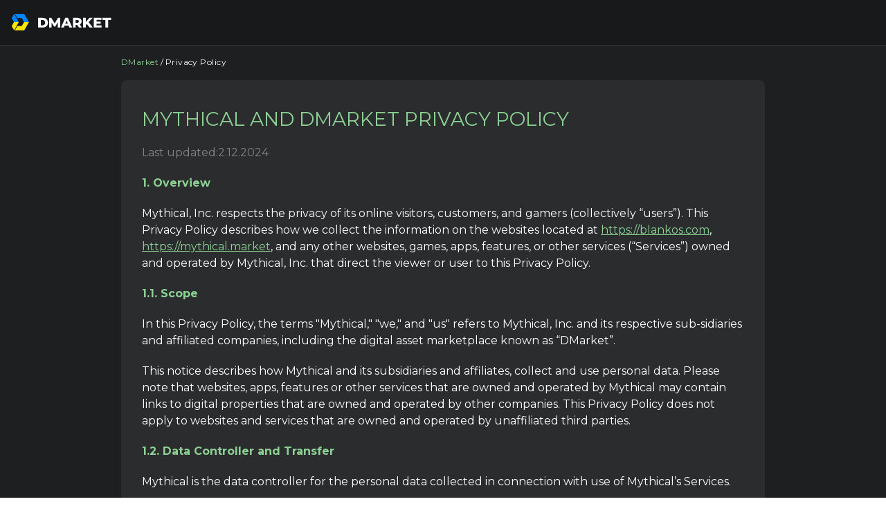

--- FILE ---
content_type: text/html;charset=UTF-8
request_url: https://dmarket.com/privacy-policy
body_size: 68009
content:
<!DOCTYPE html><html lang="en" class="font-sans-serif overscroll-none antialiased"><head>
    <meta charset="utf-8">
    <link rel="preconnect" href="https://fonts.googleapis.com">
    <link rel="preconnect" href="https://fonts.gstatic.com" crossorigin="">
    <link href="https://fonts.gstatic.com/s/montserrat/v26/JTUSjIg1_i6t8kCHKm459WlhyyTh89Y.woff2" rel="preload" as="font" crossorigin="">
    <link href="https://fonts.gstatic.com/s/montserrat/v26/JTUSjIg1_i6t8kCHKm459W1hyyTh89ZNpQ.woff2" rel="preload" as="font" crossorigin="">
    <link href="https://fonts.gstatic.com/s/play/v19/6ae84K2oVqwItm4TCpAy2lvQNTI.woff2" rel="preload" as="font" crossorigin="">
    <link href="https://fonts.gstatic.com/s/materialicons/v141/flUhRq6tzZclQEJ-Vdg-IuiaDsNcIhQ8tQ.woff2" rel="preload" as="font" crossorigin="">
    <link rel="manifest" href="https://cdn-mp.dmarket.com/prod/v2-39-3/assets/manifest.webmanifest">
    <meta name="theme-color" content="#25313f" media="(prefers-color-scheme: light)">
    <meta name="theme-color" content="#17191a" media="(prefers-color-scheme: dark)">
    <style>
      /* cyrillic-ext */
      @font-face {
        font-family: 'Montserrat';
        font-style: normal;
        font-weight: 300 900;
        font-display: block;
        src: url(https://fonts.gstatic.com/s/montserrat/v26/JTUSjIg1_i6t8kCHKm459WRhyyTh89ZNpQ.woff2) format('woff2');
        unicode-range: U+0460-052F, U+1C80-1C88, U+20B4, U+2DE0-2DFF, U+A640-A69F, U+FE2E-FE2F;
      }
      /* cyrillic */
      @font-face {
        font-family: 'Montserrat';
        font-style: normal;
        font-weight: 300 900;
        font-display: block;
        src: url(https://fonts.gstatic.com/s/montserrat/v26/JTUSjIg1_i6t8kCHKm459W1hyyTh89ZNpQ.woff2) format('woff2');
        unicode-range: U+0301, U+0400-045F, U+0490-0491, U+04B0-04B1, U+2116;
      }
      /* vietnamese */
      @font-face {
        font-family: 'Montserrat';
        font-style: normal;
        font-weight: 300 900;
        font-display: block;
        src: url(https://fonts.gstatic.com/s/montserrat/v26/JTUSjIg1_i6t8kCHKm459WZhyyTh89ZNpQ.woff2) format('woff2');
        unicode-range:
          U+0102-0103, U+0110-0111, U+0128-0129, U+0168-0169, U+01A0-01A1, U+01AF-01B0, U+0300-0301, U+0303-0304,
          U+0308-0309, U+0323, U+0329, U+1EA0-1EF9, U+20AB;
      }
      /* latin-ext */
      @font-face {
        font-family: 'Montserrat';
        font-style: normal;
        font-weight: 300 900;
        font-display: block;
        src: url(https://fonts.gstatic.com/s/montserrat/v26/JTUSjIg1_i6t8kCHKm459WdhyyTh89ZNpQ.woff2) format('woff2');
        unicode-range:
          U+0100-02AF, U+0304, U+0308, U+0329, U+1E00-1E9F, U+1EF2-1EFF, U+2020, U+20A0-20AB, U+20AD-20C0, U+2113,
          U+2C60-2C7F, U+A720-A7FF;
      }
      /* latin */
      @font-face {
        font-family: 'Montserrat';
        font-style: normal;
        font-weight: 300 900;
        font-display: block;
        src: url(https://fonts.gstatic.com/s/montserrat/v26/JTUSjIg1_i6t8kCHKm459WlhyyTh89Y.woff2) format('woff2');
        unicode-range:
          U+0000-00FF, U+0131, U+0152-0153, U+02BB-02BC, U+02C6, U+02DA, U+02DC, U+0304, U+0308, U+0329, U+2000-206F,
          U+2074, U+20AC, U+2122, U+2191, U+2193, U+2212, U+2215, U+FEFF, U+FFFD;
      }
      @font-face {
        font-family: 'Play';
        font-style: normal;
        font-weight: 400;
        font-display: swap;
        src: url(https://fonts.gstatic.com/s/play/v19/6ae84K2oVqwItm4TCpAy2lvQNTI.woff2) format('woff2');
        unicode-range:
          U+0000-00FF, U+0131, U+0152-0153, U+02BB-02BC, U+02C6, U+02DA, U+02DC, U+0304, U+0308, U+0329, U+2000-206F,
          U+20AC, U+2122, U+2191, U+2193, U+2212, U+2215, U+FEFF, U+FFFD;
      }
      /* fallback */
      @font-face {
        font-family: 'Material Icons';
        font-style: normal;
        font-weight: 400;
        src: url(https://fonts.gstatic.com/s/materialicons/v141/flUhRq6tzZclQEJ-Vdg-IuiaDsNcIhQ8tQ.woff2)
          format('woff2');
      }

      .material-icons {
        font-family: 'Material Icons';
        font-weight: normal;
        font-style: normal;
        font-size: 24px;
        line-height: 1;
        letter-spacing: normal;
        text-transform: none;
        display: inline-block;
        white-space: nowrap;
        word-wrap: normal;
        direction: ltr;
        -webkit-font-feature-settings: 'liga';
        -webkit-font-smoothing: antialiased;
      }

      @font-face {
        font-family: 'Material Symbols Outlined';
        font-style: normal;
        font-weight: 100 700;
        src: url(https://fonts.gstatic.com/icon/font?kit=kJEhBvYX7BgnkSrUwT8OhrdQw4oELdPIeeII9v6oFsLjBuVYLADlr88iWaE9hMoVWY_1wBGaJA&skey=b8dc2088854b122f&v=v232)
          format('woff2');
      }

      .material-symbols-outlined {
        font-family: 'Material Symbols Outlined';
        font-weight: normal;
        font-style: normal;
        font-size: 24px;
        line-height: 1;
        letter-spacing: normal;
        text-transform: none;
        display: inline-block;
        white-space: nowrap;
        word-wrap: normal;
        direction: ltr;
        -webkit-font-feature-settings: 'liga';
        -webkit-font-smoothing: antialiased;
      }
    </style>
    <title>Privacy Policy | DMarket</title>
    <base href="/">
    <link rel="icon" type="image/x-icon" href="https://cdn-mp.dmarket.com/prod/v2-39-3/assets/img/fav.ico">

    <meta property="og:locale" content="en">
    <meta property="og:site_name" content="Privacy Policy | DMarket">
    <meta name="twitter:card" content="summary">
    <meta name="twitter:site" content="@dmarket_com">

    <meta name="mobile-web-app-capable" content="yes">
    <meta name="apple-mobile-web-app-capable" content="yes">
    <meta name="application-name" content="DMarket">
    <meta name="apple-mobile-web-app-title" content="DMarket - Make Virtual Assets Real">
    <meta name="theme-color" content="#17191a">
    <meta name="msapplication-navbutton-color" content="#25313f">
    <meta name="apple-mobile-web-app-status-bar-style" content="black-translucent">
    <meta name="msapplication-starturl" content="/">
    <meta name="viewport" content="width=device-width, initial-scale=1, shrink-to-fit=no, maximum-scale=1.0, user-scalable=0">
    <meta name="ahrefs-site-verification" content="85d1c0acfbb899db6ac23d50ed6547265be432cd824f905d6efcabee24e907b8">

    <link rel="dns-prefetch" href="https://www.google-analytics.com">
    <link rel="preconnect" href="https://www.google-analytics.com">
    <link rel="dns-prefetch" href="https://www.facebook.com">
    <link rel="preconnect" href="https://www.facebook.com">
    <link rel="dns-prefetch" href="https://connect.facebook.net">
    <link rel="preconnect" href="https://connect.facebook.net">
    <link rel="preconnect" href="https://cdn-main.dmarket.com">
    <link rel="dns-prefetch" href="https://steamcommunity-a.akamaihd.net">
    <link rel="preconnect" href="https://steamcommunity-a.akamaihd.net">
    <link rel="dns-prefetch" href="https://community.akamai.steamstatic.com">
    <link rel="preconnect" href="https://community.akamai.steamstatic.com">
    <link rel="dns-prefetch" href="https://cdn-mp.dmarket.com">
    <link rel="preconnect" href="https://cdn-mp.dmarket.com">
    <link rel="dns-prefetch" href="https://cdn.mythical.games">
    <link rel="preconnect" href="https://cdn.mythical.games">

    <link rel="apple-touch-icon" sizes="57x57" href="https://cdn-mp.dmarket.com/prod/v2-39-3/assets/img/apple-touch-icon/Dmarket_icon_57x57px.png">
    <link rel="apple-touch-icon" sizes="114x114" href="https://cdn-mp.dmarket.com/prod/v2-39-3/assets/img/apple-touch-icon/Dmarket_icon_114x114px.png">
    <link rel="apple-touch-icon" sizes="72x72" href="https://cdn-mp.dmarket.com/prod/v2-39-3/assets/img/apple-touch-icon/Dmarket_icon_72x72px.png">
    <link rel="apple-touch-icon" sizes="144x144" href="https://cdn-mp.dmarket.com/prod/v2-39-3/assets/img/apple-touch-icon/Dmarket_icon_144x144px.png">
    <link rel="apple-touch-icon" sizes="60x60" href="https://cdn-mp.dmarket.com/prod/v2-39-3/assets/img/apple-touch-icon/Dmarket_icon_60x60px.png">
    <link rel="apple-touch-icon" sizes="120x120" href="https://cdn-mp.dmarket.com/prod/v2-39-3/assets/img/apple-touch-icon/Dmarket_icon_120x120px.png">
    <link rel="apple-touch-icon" sizes="76x76" href="https://cdn-mp.dmarket.com/prod/v2-39-3/assets/img/apple-touch-icon/Dmarket_icon_76x76px.png">
    <link rel="apple-touch-icon" sizes="152x152" href="https://cdn-mp.dmarket.com/prod/v2-39-3/assets/img/apple-touch-icon/Dmarket_icon_152x152px.png">

    <meta name="google-site-verification" content="CowY4ql85Awa6lQktsfKyrrtN4Ta8UpFGxaBQTToADk">

    <!-- The source code for developers is in init-ga-user-id.js file -->
    <script>
      !(function () {
        function e(e) {
          const r = document.cookie.match(
            new RegExp('(?:^|; )' + e.replace(/([\.$?*|{}\(\)\[\]\\\/\+^])/g, '\\$1') + '=([^;]*)'),
          );
          return r ? decodeURIComponent(r[1]) : void 0;
        }
        if (
          ((marketingParams = [
            { key: 'source', urlPrefix: 'utm_' },
            { key: 'medium', urlPrefix: 'utm_' },
            { key: 'campaign', urlPrefix: 'utm_' },
            { key: 'gclid', urlPrefix: '' },
          ]),
          window)
        ) {
          if (document && document.cookie) {
            const d = e('dm-trade-userId');
            d &&
              ((r = 'userId'), (o = d), (window.dataLayer = window.dataLayer || []), window.dataLayer.push({ [r]: o }));
          }
        }
        var r, o;
      })();
    </script>

    <!-- Gleam analytics tracking -->
    <!-- Daily challenge  -->
    <script>
      (function (d, t) {
        var key = 'SPnxd';
        var g = d.createElement(t),
          s = d.getElementsByTagName(t)[0];
        g.src = 'https://js.gleam.io/' + key + '/trk.js';
        s.parentNode.insertBefore(g, s);
      })(document, 'script');
    </script>
    <!-- End Daily challenge -->
    <!-- Weekly challenge  -->
    <script>
      (function (d, t) {
        var key = 'I1ars';
        var g = d.createElement(t),
          s = d.getElementsByTagName(t)[0];
        g.src = 'https://js.gleam.io/' + key + '/trk.js';
        s.parentNode.insertBefore(g, s);
      })(document, 'script');
    </script>
    <!-- End Weekly challenge -->
    <!-- End Gleam analytics tracking -->
    <!-- TrustBox script -->
    <script type="text/javascript" src="https://widget.trustpilot.com/bootstrap/v5/tp.widget.bootstrap.min.js" async=""></script>
    <!-- End TrustBox script -->
  <link rel="stylesheet" href="https://cdn-mp.dmarket.com/prod/v2-39-3/swiper-W774NI54.css"><link rel="stylesheet" href="https://cdn-mp.dmarket.com/prod/v2-39-3/styles-LPL6IQBQ.css"><style ng-app-id="dmarket">.mat-drawer-container{position:relative;z-index:1;color:var(--mat-sidenav-content-text-color, var(--mat-sys-on-background));background-color:var(--mat-sidenav-content-background-color, var(--mat-sys-background));box-sizing:border-box;display:block;overflow:hidden}.mat-drawer-container[fullscreen]{top:0;left:0;right:0;bottom:0;position:absolute}.mat-drawer-container[fullscreen].mat-drawer-container-has-open{overflow:hidden}.mat-drawer-container.mat-drawer-container-explicit-backdrop .mat-drawer-side{z-index:3}.mat-drawer-container.ng-animate-disabled .mat-drawer-backdrop,.mat-drawer-container.ng-animate-disabled .mat-drawer-content,.ng-animate-disabled .mat-drawer-container .mat-drawer-backdrop,.ng-animate-disabled .mat-drawer-container .mat-drawer-content{transition:none}.mat-drawer-backdrop{top:0;left:0;right:0;bottom:0;position:absolute;display:block;z-index:3;visibility:hidden}.mat-drawer-backdrop.mat-drawer-shown{visibility:visible;background-color:var(--mat-sidenav-scrim-color, color-mix(in srgb, var(--mat-sys-neutral-variant20) 40%, transparent))}.mat-drawer-transition .mat-drawer-backdrop{transition-duration:400ms;transition-timing-function:cubic-bezier(0.25, 0.8, 0.25, 1);transition-property:background-color,visibility}@media(forced-colors: active){.mat-drawer-backdrop{opacity:.5}}.mat-drawer-content{position:relative;z-index:1;display:block;height:100%;overflow:auto}.mat-drawer-content.mat-drawer-content-hidden{opacity:0}.mat-drawer-transition .mat-drawer-content{transition-duration:400ms;transition-timing-function:cubic-bezier(0.25, 0.8, 0.25, 1);transition-property:transform,margin-left,margin-right}.mat-drawer{position:relative;z-index:4;color:var(--mat-sidenav-container-text-color, var(--mat-sys-on-surface-variant));box-shadow:var(--mat-sidenav-container-elevation-shadow, none);background-color:var(--mat-sidenav-container-background-color, var(--mat-sys-surface));border-top-right-radius:var(--mat-sidenav-container-shape, var(--mat-sys-corner-large));border-bottom-right-radius:var(--mat-sidenav-container-shape, var(--mat-sys-corner-large));width:var(--mat-sidenav-container-width, 360px);display:block;position:absolute;top:0;bottom:0;z-index:3;outline:0;box-sizing:border-box;overflow-y:auto;transform:translate3d(-100%, 0, 0)}@media(forced-colors: active){.mat-drawer,[dir=rtl] .mat-drawer.mat-drawer-end{border-right:solid 1px currentColor}}@media(forced-colors: active){[dir=rtl] .mat-drawer,.mat-drawer.mat-drawer-end{border-left:solid 1px currentColor;border-right:none}}.mat-drawer.mat-drawer-side{z-index:2}.mat-drawer.mat-drawer-end{right:0;transform:translate3d(100%, 0, 0);border-top-left-radius:var(--mat-sidenav-container-shape, var(--mat-sys-corner-large));border-bottom-left-radius:var(--mat-sidenav-container-shape, var(--mat-sys-corner-large));border-top-right-radius:0;border-bottom-right-radius:0}[dir=rtl] .mat-drawer{border-top-left-radius:var(--mat-sidenav-container-shape, var(--mat-sys-corner-large));border-bottom-left-radius:var(--mat-sidenav-container-shape, var(--mat-sys-corner-large));border-top-right-radius:0;border-bottom-right-radius:0;transform:translate3d(100%, 0, 0)}[dir=rtl] .mat-drawer.mat-drawer-end{border-top-right-radius:var(--mat-sidenav-container-shape, var(--mat-sys-corner-large));border-bottom-right-radius:var(--mat-sidenav-container-shape, var(--mat-sys-corner-large));border-top-left-radius:0;border-bottom-left-radius:0;left:0;right:auto;transform:translate3d(-100%, 0, 0)}.mat-drawer-transition .mat-drawer{transition:transform 400ms cubic-bezier(0.25, 0.8, 0.25, 1)}.mat-drawer:not(.mat-drawer-opened):not(.mat-drawer-animating){visibility:hidden;box-shadow:none}.mat-drawer:not(.mat-drawer-opened):not(.mat-drawer-animating) .mat-drawer-inner-container{display:none}.mat-drawer.mat-drawer-opened.mat-drawer-opened{transform:none}.mat-drawer-side{box-shadow:none;border-right-color:var(--mat-sidenav-container-divider-color, transparent);border-right-width:1px;border-right-style:solid}.mat-drawer-side.mat-drawer-end{border-left-color:var(--mat-sidenav-container-divider-color, transparent);border-left-width:1px;border-left-style:solid;border-right:none}[dir=rtl] .mat-drawer-side{border-left-color:var(--mat-sidenav-container-divider-color, transparent);border-left-width:1px;border-left-style:solid;border-right:none}[dir=rtl] .mat-drawer-side.mat-drawer-end{border-right-color:var(--mat-sidenav-container-divider-color, transparent);border-right-width:1px;border-right-style:solid;border-left:none}.mat-drawer-inner-container{width:100%;height:100%;overflow:auto}.mat-sidenav-fixed{position:fixed}
</style><style ng-app-id="dmarket">.cdk-visually-hidden{border:0;clip:rect(0 0 0 0);height:1px;margin:-1px;overflow:hidden;padding:0;position:absolute;width:1px;white-space:nowrap;outline:0;-webkit-appearance:none;-moz-appearance:none;left:0}[dir=rtl] .cdk-visually-hidden{left:auto;right:0}
</style><style ng-app-id="dmarket">.c-language[_ngcontent-dmarket-c1342161835]{padding-left:25px}</style><style ng-app-id="dmarket">.c-policy{--policy-bg: var(--ex-bg-color--400);--policy-color: var(--ex-color-primary);--policy-color--secondary: var(--ex-color-secondary);--policy-color--accent: var(--ex-color-green);color:var(--policy-color);padding:40px 30px 20px;background:var(--policy-bg);border-radius:8px;margin-bottom:30px;font-size:16px}.c-policy__section h2{counter-reset:s-section;counter-increment:article}.c-policy__section h2:before{content:"SECTION " counter(article) ". "}.c-policy__section h3{counter-increment:s-section}.c-policy__section h3:before{content:counter(article) "." counter(s-section) ". "}.c-policy__text--gray{color:var(--policy-color--secondary);font-style:italic}@media (max-width: 767px){.c-policy{font-size:14px;padding:32px 24px 20px}}@media (max-width: 360px){.c-policy{padding:24px 16px 20px}}.c-policy strong{color:var(--policy-color--accent)}.c-policy h1,.c-policy h2,.c-policy h3,.c-policy h4{margin-bottom:20px;font-size:28px;color:var(--policy-color--accent)}@media (max-width: 767px){.c-policy h1,.c-policy h2,.c-policy h3,.c-policy h4{font-size:24px}}.c-policy h2{font-size:22px}@media (max-width: 767px){.c-policy h2{font-size:18px}}.c-policy h3{font-size:18px}@media (max-width: 767px){.c-policy h3{font-size:16px}}.c-policy h4{margin-top:-20px;font-size:16px;color:var(--policy-color--accent)}@media (max-width: 767px){.c-policy h4{font-size:14px}}.c-policy p{margin-bottom:20px;line-height:1.5}.c-policy ul li:after{content:"";position:absolute;top:8px;left:8px;width:8px;height:8px;background:var(--policy-color--accent);border-radius:var(--ex-radius--round)}.c-policy ol li{counter-increment:list}.c-policy ol li:after{position:absolute;left:0;top:8px;content:counter(list);color:var(--policy-color--accent);padding-right:5px;border-right:2px solid var(--policy-color--accent);font-weight:500;line-height:14px;font-size:14px}.c-policy ul,.c-policy ol{margin:-10px 0 20px}.c-policy ul li,.c-policy ol li{position:relative;line-height:1.5;padding-left:30px}.c-policy ul li:not(:last-of-type),.c-policy ol li:not(:last-of-type){margin-bottom:10px}.c-policy ul li:after,.c-policy ol li:after{content:"";position:absolute}@media (max-width: 767px){.c-policy ul li,.c-policy ol li{line-height:24px}.c-policy ul li:after{top:9px}.c-policy ol li:after{top:6px;line-height:13px;font-size:14px}}.c-policy blockquote{position:relative;display:flex;align-items:center;margin:30px 0;padding-left:88px;line-height:1.5;min-height:55px;font-size:20px;font-style:italic;color:var(--policy-color--secondary)}@media (max-width: 767px){.c-policy blockquote{font-size:16px}}.c-policy blockquote:after{width:63px;min-width:63px;height:63px;content:"";display:inline-block;position:absolute;left:0;top:-5px;background:url([data-uri]) no-repeat}.c-policy img{max-width:100%;height:auto;margin-bottom:30px}.c-policy a{display:initial;color:var(--policy-color--accent);text-decoration:underline}.c-policy a:hover{text-decoration:none}.c-policy iframe{max-width:100%;min-width:100%}
</style><style ng-app-id="dmarket">.c-headerBanner{--mat-spinner-size: 20px;--mat-spinner-stroke: 3px;position:fixed;top:0;z-index:10;width:100%}.c-headerBanner--cookies{z-index:11}.analyticsId>*{pointer-events:none}
</style><style ng-app-id="dmarket">mat-icon,mat-icon.mat-primary,mat-icon.mat-accent,mat-icon.mat-warn{color:var(--mat-icon-color, inherit)}.mat-icon{-webkit-user-select:none;user-select:none;background-repeat:no-repeat;display:inline-block;fill:currentColor;height:24px;width:24px;overflow:hidden}.mat-icon.mat-icon-inline{font-size:inherit;height:inherit;line-height:inherit;width:inherit}.mat-icon.mat-ligature-font[fontIcon]::before{content:attr(fontIcon)}[dir=rtl] .mat-icon-rtl-mirror{transform:scale(-1, 1)}.mat-form-field:not(.mat-form-field-appearance-legacy) .mat-form-field-prefix .mat-icon,.mat-form-field:not(.mat-form-field-appearance-legacy) .mat-form-field-suffix .mat-icon{display:block}.mat-form-field:not(.mat-form-field-appearance-legacy) .mat-form-field-prefix .mat-icon-button .mat-icon,.mat-form-field:not(.mat-form-field-appearance-legacy) .mat-form-field-suffix .mat-icon-button .mat-icon{margin:auto}
</style><link rel="alternate" hreflang="de" href="https://dmarket.com/de/privacy-policy"><link rel="alternate" hreflang="en" href="https://dmarket.com/privacy-policy"><link rel="alternate" hreflang="es" href="https://dmarket.com/es/privacy-policy"><link rel="alternate" hreflang="fr" href="https://dmarket.com/fr/privacy-policy"><link rel="alternate" hreflang="zh" href="https://dmarket.com/zh/privacy-policy"><link rel="alternate" hreflang="ko" href="https://dmarket.com/ko/privacy-policy"><link rel="alternate" hreflang="pl" href="https://dmarket.com/pl/privacy-policy"><link rel="alternate" hreflang="pt" href="https://dmarket.com/pt/privacy-policy"><link rel="alternate" hreflang="ru" href="https://dmarket.com/ru/privacy-policy"><link rel="alternate" hreflang="tr" href="https://dmarket.com/tr/privacy-policy"><link rel="alternate" hreflang="uk" href="https://dmarket.com/ua/privacy-policy"><meta name="robots" content="index"><meta name="description" content="At DMarket, we are committed to keeping Your information safe and secure. This Privacy Policy is inalienable part of DMarket Website Terms of Use (hereinafter referred to as the “Terms of Use”), available on our Website (as amended from time to time)."><meta name="mailru-verification" content="db8b2f3eeb5f3989"><meta content="website" property="og:type"><meta content="Privacy Policy | DMarket" property="og:title"><meta content="At DMarket, we are committed to keeping Your information safe and secure. This Privacy Policy is inalienable part of DMarket Website Terms of Use (hereinafter referred to as the “Terms of Use”), available on our Website (as amended from time to time)." property="og:description"><meta content="https://dmarket.com/privacy-policy" property="og:url"><meta content="https://dmarket.com/assets/img/d-market.png" property="og:image"><meta content="Privacy Policy | DMarket" property="og:image:alt"><meta content="1200" property="og:image:width"><meta content="628" property="og:image:height"><meta name="twitter:description" content="At DMarket, we are committed to keeping Your information safe and secure. This Privacy Policy is inalienable part of DMarket Website Terms of Use (hereinafter referred to as the “Terms of Use”), available on our Website (as amended from time to time)."><meta name="twitter:title" content="Privacy Policy | DMarket"><meta name="twitter:image" content="https://dmarket.com/assets/img/d-market.png"><link rel="icon" href="assets/img/fav.ico" type="image/x-icon"><link rel="preconnect" href="https://vars.hotjar.com"><link rel="preconnect" href="https://s3.amazonaws.com"><link rel="preconnect" href="https://steamcommunity-a.akamaihd.net"><link rel="dns-prefetch" href="//www.google-analytics.com"><link rel="dns-prefetch" href="//www.facebook.com"><link rel="dns-prefetch" href="//www.connect.facebook.net"><link rel="dns-prefetch" href="//twitter.com"><link rel="apple-touch-icon" href="assets/img/apple-touch-icon/Dmarket_icon_57x57px.png" sizes="57x57"><link rel="apple-touch-icon" href="assets/img/apple-touch-icon/Dmarket_icon_114x114px.png" sizes="114x114"><link rel="apple-touch-icon" href="assets/img/apple-touch-icon/Dmarket_icon_72x72px.png" sizes="72x72"><link rel="apple-touch-icon" href="assets/img/apple-touch-icon/Dmarket_icon_144x144px.png" sizes="144x144"><link rel="apple-touch-icon" href="assets/img/apple-touch-icon/Dmarket_icon_60x60px.png" sizes="60x60"><link rel="apple-touch-icon" href="assets/img/apple-touch-icon/Dmarket_icon_120x120px.png" sizes="120x120"><link rel="apple-touch-icon" href="assets/img/apple-touch-icon/Dmarket_icon_76x76px.png" sizes="76x76"><link rel="apple-touch-icon" href="assets/img/apple-touch-icon/Dmarket_icon_152x152px.png" sizes="152x152"><link rel="canonical" href="https://dmarket.com/privacy-policy"></head>
  <body><!--nghm--><script type="text/javascript" id="ng-event-dispatch-contract">(()=>{function p(t,n,r,o,e,i,f,m){return{eventType:t,event:n,targetElement:r,eic:o,timeStamp:e,eia:i,eirp:f,eiack:m}}function u(t){let n=[],r=e=>{n.push(e)};return{c:t,q:n,et:[],etc:[],d:r,h:e=>{r(p(e.type,e,e.target,t,Date.now()))}}}function s(t,n,r){for(let o=0;o<n.length;o++){let e=n[o];(r?t.etc:t.et).push(e),t.c.addEventListener(e,t.h,r)}}function c(t,n,r,o,e=window){let i=u(t);e._ejsas||(e._ejsas={}),e._ejsas[n]=i,s(i,r),s(i,o,!0)}window.__jsaction_bootstrap=c;})();
</script><script>window.__jsaction_bootstrap(document.body,"dmarket",["click"],[]);</script>
    <app-root ng-version="20.3.16" class="" ngh="9" ng-server-context="ssr"><dm-micro-data ngh="0"></dm-micro-data><simple-notifications class="c-notifications" ngh="1"><div class="c-notification__wrapper bottom right"><!----></div></simple-notifications><!----><mat-sidenav-container class="mat-drawer-container mat-sidenav-container mat-drawer-container-explicit-backdrop" ngh="2"><div class="mat-drawer-backdrop" jsaction="click:;"></div><!----><mat-sidenav mode="over" role="navigation" class="mat-drawer mat-sidenav c-sidebar mat-drawer-over mat-sidenav-fixed" tabindex="-1" style="top: 0px; bottom: 0px;" ngh="0"><div cdkscrollable="" class="mat-drawer-inner-container"><app-sidebar ngh="3"><!----><!----><div></div><!----></app-sidebar></div></mat-sidenav><mat-sidenav-content class="mat-drawer-content mat-sidenav-content c-app c-app--headerOpen" ngh="0"><div class="c-app__navigationTop"><app-header class="c-exchangeHeader__wrap" _nghost-dmarket-c1342161835="" ngh="6"><header-banners _ngcontent-dmarket-c1342161835="" ngh="4"><!----><!----></header-banners><header _ngcontent-dmarket-c1342161835="" class="c-exchangeHeader c-exchangeHeader--main"><div _ngcontent-dmarket-c1342161835="" class="c-exchangeHeader__inner"><button _ngcontent-dmarket-c1342161835="" aria-label="button menu" class="c-exchangeHeader__menu" jsaction="click:;"><mat-icon _ngcontent-dmarket-c1342161835="" role="img" class="mat-icon notranslate material-icons mat-ligature-font mat-icon-no-color" aria-hidden="true" data-mat-icon-type="font" ngh="0">menu</mat-icon></button><div _ngcontent-dmarket-c1342161835="" class="c-exchangeHeader__title c-exchangeHeader__title--line"><a _ngcontent-dmarket-c1342161835="" rel="noopener noreferrer nofollow" aria-label="go to home page" class="c-exchangeHeader__titleLink -mt-px" href="/ingame-items/item-list/csgo-skins" jsaction="click:;"><shared-svg-icon _ngcontent-dmarket-c1342161835="" src="icon-market-ua-home" class="size-[28px]" ngh="0"><mat-icon role="img" class="mat-icon notranslate mat-icon-inline mat-icon-no-color" aria-hidden="true" data-mat-icon-type="svg" data-mat-icon-name="icon-market-ua-home" ngh="0"><svg xmlns="http://www.w3.org/2000/svg" fill="none" viewBox="0 0 27 24" fit="" height="100%" width="100%" preserveAspectRatio="xMidYMid meet" focusable="false"><mask id="a" width="27" height="12" x="0" y="12" maskUnits="userSpaceOnUse" style="mask-type:alpha"><path fill="#c4c4c4" d="M27 12H0v12h27z"></path></mask><g fill="#ffe500" mask="url('/privacy-policy#a')"><path d="M17.836 23.5H5.242l3.427-6.001h5.77c.315 0 .605-.17.762-.448l1.962-3.466.926-1.637a.91.91 0 0 0 0-.896l-.926-1.637L15.2 5.95a.88.88 0 0 0-.761-.449H8.67l-3.428-6L5.266-.5h12.57c.314 0 .605.171.762.448l6.285 11.104a.91.91 0 0 1 0 .896l-6.285 11.104a.88.88 0 0 1-.762.448"></path><path d="M4.125 11.5a.9.9 0 0 0-.118-.455L1.117 5.94a.91.91 0 0 1 0-.895L4.026-.093a.9.9 0 0 1 .3-.284l6.446 11.422c.08.142.119.3.118.457a.9.9 0 0 1-.118.457L4.324 23.38a.9.9 0 0 1-.299-.285L1.117 17.96a.91.91 0 0 1 0-.895l2.89-5.105a.9.9 0 0 0 .118-.454z"></path></g><mask id="b" width="27" height="12" x="0" y="0" maskUnits="userSpaceOnUse" style="mask-type:alpha"><path fill="#0084ff" d="M27 0H0v12h27z"></path></mask><g fill="#0084ff" mask="url('/privacy-policy#b')"><path d="M17.836 24.5H5.242l3.427-6.001h5.77c.315 0 .605-.17.762-.448l1.962-3.466.926-1.637a.91.91 0 0 0 0-.896l-.926-1.636L15.2 6.95a.88.88 0 0 0-.761-.449H8.67l-3.428-6L5.266.5h12.57c.314 0 .605.171.762.448l6.285 11.104a.91.91 0 0 1 0 .896l-6.285 11.104a.88.88 0 0 1-.762.448"></path><path d="M4.125 12.5a.9.9 0 0 0-.118-.455L1.117 6.94a.91.91 0 0 1 0-.895L4.026.907a.9.9 0 0 1 .3-.284l6.446 11.422c.08.142.119.3.118.457a.9.9 0 0 1-.118.457L4.324 24.38a.9.9 0 0 1-.299-.285L1.117 18.96a.91.91 0 0 1 0-.895l2.89-5.105a.9.9 0 0 0 .118-.454z"></path></g></svg></mat-icon></shared-svg-icon><shared-svg-icon _ngcontent-dmarket-c1342161835="" src="icon-market-title" class="ml-2.5 h-[15px] w-[107px]" ngh="0"><mat-icon role="img" class="mat-icon notranslate mat-icon-inline mat-icon-no-color" aria-hidden="true" data-mat-icon-type="svg" data-mat-icon-name="icon-market-title" ngh="0"><svg xmlns="http://www.w3.org/2000/svg" width="100%" height="100%" fill="none" fit="" preserveAspectRatio="xMidYMid meet" focusable="false"><path fill="#fff" d="M.996.8h6.568q2.282 0 4.048.86t2.739 2.44.972 3.7-.972 3.7q-.973 1.58-2.739 2.44-1.765.86-4.048.86H.996zm6.41 10.84q1.785 0 2.857-1.02 1.092-1.02 1.091-2.82 0-1.8-1.091-2.82-1.071-1.02-2.858-1.02h-2.48v7.68zm22.025 3.16-.04-7.42-3.571 6.04h-1.747l-3.552-5.84v7.22H16.89V.8h3.235l4.88 8.08L29.769.8h3.235l.04 14H29.43Zm15.698-2.72h-5.874l-1.091 2.72h-4.008l6.131-14h3.87l6.151 14H46.22zm-1.15-2.92-1.787-4.48-1.786 4.48zm13.515 1.92h-2.143v3.72h-3.929V.8h6.35q1.885 0 3.274.64 1.389.621 2.143 1.8.754 1.16.754 2.74 0 1.52-.714 2.66-.694 1.12-2.005 1.76l2.997 4.4h-4.207zm2.48-5.1q0-.98-.615-1.52t-1.825-.54H55.35v4.1h2.183q1.21 0 1.825-.52.615-.54.615-1.52Zm11.494 3.74L70 11.3v3.5h-3.89V.8H70v5.82L75.377.8h4.326L74.028 7l5.973 7.8h-4.564zm21.216 2.02v3.06H81.532V.8h10.894v3.06H85.42v2.36h6.171v2.96h-6.17v2.56zm5.636-7.8h-4.266V.8h12.442v3.14h-4.246V14.8h-3.93z"></path></svg></mat-icon></shared-svg-icon></a><!----></div><!----><!----><div _ngcontent-dmarket-c1342161835="" class="ml-auto flex self-stretch"></div><!----></div></header><dm-user-soft-ban-banner _ngcontent-dmarket-c1342161835="" class="block" ngh="5"><!----><!----><!----></dm-user-soft-ban-banner><!----><!----><!----><!----></app-header></div><!----><div class=""><router-outlet></router-outlet><app-privacy-policy ngh="8"><div class="l-container l-container--sm"><app-crumbs ngh="7"><ul class="c-breadcrumb"><li class="c-breadcrumb__item"><a href="/" jsaction="click:;">DMarket</a></li><!----><li class="c-breadcrumb__item"><!----><span>Privacy Policy</span><!----></li><!----></ul><!----><!----></app-crumbs><article class="c-policy"><h1>MYTHICAL AND DMARKET PRIVACY POLICY</h1><p class="c-policy__text--gray"> Last updated:2.12.2024 </p><markdown class="c-policy__section" ngh="0"><p><strong>1. Overview</strong></p>
<p>Mythical, Inc. respects the privacy of its online visitors, customers, and gamers (collectively “users”). This Privacy Policy describes how we collect the information on the websites located at <a href="https://blankos.com">https://blankos.com</a>, <a href="https://mythical.market">https://mythical.market</a>, and any other websites, games, apps, features, or other services (“Services”) owned and operated by Mythical, Inc. that direct the viewer or user to this Privacy Policy.</p>
<p><strong>1.1. Scope</strong></p>
<p>In this Privacy Policy, the terms "Mythical," "we," and "us" refers to Mythical, Inc. and its respective sub-sidiaries and affiliated companies, including the digital asset marketplace known as “DMarket”.</p>
<p>This notice describes how Mythical and its subsidiaries and affiliates, collect and use personal data. Please note that websites, apps, features or other services that are owned and operated by Mythical may contain
links to digital properties that are owned and operated by other companies. This Privacy Policy does not apply to websites and services that are owned and operated by unaffiliated third parties.</p>
<p><strong>1.2. Data Controller and Transfer</strong></p>
<p>Mythical is the data controller for the personal data collected in connection with use of Mythical’s Services.</p>
<p><strong>Mythical Marketplace and DMarket</strong>. Mythical is the data controller for the personal data collected in connection with use of the Mythical Marketplace and DMarket.</p>
<p><strong>Games Developed by Us</strong>. Mythical is the data controller for the personal data collected in connection with your use of games developed by us.</p>
<p><strong>Third-Party Games Using the Mythical Marketplace</strong>. Mythical Marketplace may be integrated into third-party games. In such instances, Mythical and the third-party game may act as independent controllers of
your personal data. Please refer to the privacy policy of third-party games to understand how such third parties process your personal data.</p>
<p><strong>Data Transfer</strong>. Mythical operates and processes data in the United States and the EU. We may also transfer data to countries other than the one where our users live or use Mythical’s Services. We do so to fulfill our
agreements with users, such as our game or marketplace related Terms of Use and/or Terms of Service, or based on users’ prior consent, adequacy decisions for the relevant countries, or other transfer mechanisms
as may be available under applicable law, such as the EU Standard Contractual Clauses.</p>
<p><strong>2. Data Collection</strong></p>
<p><strong>2.1. The Data We Collect</strong></p>
<p>Mythical collects:</p>
<ul>
<li>Data provided by users to Mythical, such as during account creation;</li>
<li>Data created during use of our website and Services, such as gameplay data, log data, location, app usage, and device data; </li>
<li>Data created during use of our games, such as game features viewed, game crashes and other system activity; and,</li>
<li>Data from other sources, such as Mythical partners.</li>
</ul>
<p>The following data is collected by or on behalf of Mythical:</p>
<p><strong>2.1.1. Data Provided by Users</strong></p>
<p>This includes:</p>
<ul>
<li>User profile: We collect data when users create or update their user profile, such as their  Mythical Marketplace accounts. This may include their name, email, country, birthdate, display name or username and password, payment information (including related payment verification information).</li>
<li>Commercial information: We may collect information about Services purchased, obtained, or considered. </li>
<li>Demographic data: We may collect demographic data about users, including through user surveys. In some countries, we may also receive demographic data about users from third parties.</li>
<li>User content: We collect the information users submit when they contact Mythical customer support, provide ratings or otherwise contact Mythical. This may include feedback, photographs, or other recordings collected by users.</li>
</ul>
<p><strong>2.1.2.Data Created During Use of Our Website and Mythical Marketplace</strong></p>
<p>This includes:</p>
<ul>
<li>Location data: Mythical may collect this data during your use of the Mythical Services.</li>
<li>Usage data: We collect data about how users interact with our Services. This includes data such as access dates and times, type of browser, and third-party sites or services used before interacting with our Services. In some cases, we collect this data through cookies, pixels, tags, and similar tracking technologies that create and maintain unique identifiers. To learn more about these technologies, please see our Cookie Policy (“Cookie Policy”).</li>
<li>Device and log data: We may collect data about the devices used to access our Services, including the hardware models, device IP address, operating systems and versions, software, preferred languages, unique device identifiers, advertising identifiers, serial numbers, device motion data, and mobile network data.</li>
<li>Communications data: We enable users to communicate with each other and Mythical through Mythical’s Services. To provide this service, Mythical receives some data regarding the communications, including the date and time of the communications and the content of the communications. Mythical may also use this data for customer support services (including to resolve disputes between users), for safety and security purposes, to improve our products and Services, and for analytics.</li>
</ul>
<p><strong>2.1.3.Data Created During Use of Our Games</strong></p>
<p>This includes:</p>
<ul>
<li>Location data: Mythical may collect this data during your use of the Mythical games.</li>
<li>Gameplay data: We collect data about how users interact with our games. This includes data such as gameplay dates and times, game features or pages viewed, game crashes and other system activity, and other game statistics. In some cases, we collect this data through cookies, pixels, tags, and similar tracking technologies that create and maintain unique identifiers. To learn more about these technologies, please see our Cookie Policy.</li>
<li>Device and log data: We may collect data about the devices used to access our Services, including the hardware models, device IP address, operating systems and versions, software, preferred languages, unique device identifiers, advertising identifiers, serial numbers, device motion data, and mobile network data.</li>
<li>Communications data: We enable users to communicate with each other and Mythical through Mythical’s Services. To provide this service, Mythical receives some data regarding the communications, including the date and time of the communications and the content of the communications. Mythical may also use this data for customer support services (including to resolve disputes between users), for safety and security purposes, to improve our products and Services, and for analytics.</li>
</ul>
<p><strong>2.1.4.Data from Other Sources</strong></p>
<p>This includes:</p>
<ul>
<li>Blockchain Data: We may analyze public blockchain data to ensure parties utilizing our Services are not engaged in illegal or prohibited activity under our Terms, and to analyze transaction trends for research and development purposes.</li>
<li>User feedback.</li>
<li>Users participating in our referral programs. For example, when a user refers another person, we receive the referred person’s personal data from that user.</li>
<li>Users or others providing information in connection with claims or disputes.</li>
<li>Mythical business partners through which users create or access their Mythical account, such as payment providers, social media services, or apps or websites whose APIs Mythical uses.</li>
<li>Publicly available sources.</li>
<li>Marketing service providers.</li>
<li>Information from our affiliates.</li>
</ul>
<p>Mythical may combine the data collected from these sources with other data in its possession.</p>
<p><strong>2.1.5.Information on Blockchain or Cryptocurrency Platforms</strong></p>
<p>Please note that if you choose to make purchases of cryptocurrency and/or blockchain assets, the cryptocurrency platform, blockchain platform, and/or online wallet will indefinitely retain a publicly available
transaction identifier in connection with your purchase. These platforms have their own privacy policies governing the use of user and account data, and we encourage you to refer to the specific platform’s privacy
policy in connection with your purchase.</p>
<p><strong>3. How We Use Personal Data</strong></p>
<p>Mythical collects and uses data to provide and improve (including providing updates to) its games, game sites and marketplace Services. We also use the data we collect:</p>
<ul>
<li>To enhance the safety and security of our users and Services, including, but not limited to, to prevent and combat fraud, phishing, scams and bots.</li>
<li>To verify and authenticate certain information or data, such as website domains.</li>
<li>To improve and enhance user experiences.</li>
<li>For customer support;</li>
<li>For research and development;</li>
<li>To enable communications between users;</li>
<li>To send marketing and non-marketing communications to users; and,</li>
<li>In connection with legal proceedings.</li>
</ul>
<p>Mythical does not sell or share user personal data with third parties for their direct marketing, except with users’ consent.</p>
<p>Mythical uses the data it collects for purposes including:</p>
<p><strong>3.1. Providing Services and Features</strong></p>
<p>Mythical uses the data we collect to provide, personalize, maintain, and improve our products and Services. This includes using the data to:</p>
<ul>
<li>Provide the Services;</li>
<li>Create and update users’ accounts;</li>
<li>Facilitate access to third-party blockchain, cryptocurrency and/or wallets;</li>
<li>Offer, process, or facilitate payment for our Services;</li>
<li>Enable features that allow users to share information with other people, such as when users refer a friend to Mythical;</li>
<li>Enable features to personalize users’ Mythical accounts;</li>
<li>Enable Accessibility features that make it easier for users with disabilities to use our Services; and,</li>
<li>Perform internal operations necessary to provide our Services, including to troubleshoot software bugs and operational problems; to conduct data analysis, testing, and research; and to monitor and analyze usage and activity trends.</li>
</ul>
<p><strong>3.2. Safety and Security</strong></p>
<p>We use personal data to help maintain the safety, security, and integrity of our Services and users. This includes:</p>
<ul>
<li>Using device, location, profile, usage, and other data to prevent, detect, and combat fraud or unsafe activities.</li>
</ul>
<p><strong>3.3. Customer Support</strong></p>
<p>Mythical uses the information we collect (including recordings of customer support calls with notice to and the consent of the user) to provide customer support, including to:</p>
<ul>
<li>Direct questions to the appropriate customer support person;</li>
<li>Investigate and address user concerns; and,</li>
<li>Monitor and improve our customer support responses and processes.</li>
</ul>
<p><strong>3.4. Research and Development</strong></p>
<p>We may use the data we collect for testing, research, analysis, product development, and machine learning to improve the user experience. This helps us to improve and enhance the safety and security of our Services, improve our ability to prevent the use of our Services for illegal or improper purposes, develop new features and products, and facilitate insurance and finance solutions in connection with our Services.</p>
<p><strong>3.5. Marketing</strong></p>
<p>Mythical may use the data we collect to market our Services to our users. This includes sending users communications about Mythical games, Services, features, promotions, sweepstakes, studies, surveys, news,
updates, and events.</p>
<p>We may use the data we collect to personalize the marketing communications (including advertisements)that we send, including based on user location, past use of Mythical’s games and Services, and user preferences and settings.</p>
<p><strong>3.6. Non-Marketing Communications</strong></p>
<p>Mythical may use the data we collect to inform users of changes to our terms, services, or policies; or send other communications that aren’t for the purpose of marketing the services or products of Mythical or its
partners.</p>
<p><strong>3.7. Legal Proceedings and Requirements</strong></p>
<p>We may use the personal data we collect to investigate or address claims or disputes relating to use of Mythical’s Services, or as otherwise allowed by applicable law, or as requested by regulators, government entities, and official inquiries.</p>
<p><strong>3.8. Automated Decision-Making</strong></p>
<p>We use personal data to make automated decisions relating to use of our Services. This includes:</p>
<ul>
<li>Deactivating users who are identified as having engaged in fraud or activities that may otherwise harm Mythical, its users, and others.</li>
</ul>
<p>To object to a decision resulting from these processes, please contact us using the information in the “Contact Us” section below.</p>
<p><strong>4. Data Sharing and Disclosure</strong></p>
<p>Some of Mythical’s products, Services, and features require that we share data with other users or at a user’s request. We may also share data with our affiliates, subsidiaries, and partners for legal reasons or in connection with claims or disputes.</p>
<p>Mythical may share the data we collect:</p>
<p><strong>4.1. With Other Users During Your Use of a Mythical Game</strong></p>
<p>We may share gameplay and other Mythical game-related data with other Mythical users during gameplay. This includes:</p>
<ul>
<li>User’s username/display name/account name.</li>
<li>Public leaderboard.</li>
</ul>
<p><strong>4.2. With Games that Integrate the Mythical Marketplace</strong></p>
<p>Certain data, such as your Mythical Marketplace public account information, and your ownership of NFTs, will be shared across games developed by Mythical and third-party games which integrate the Mythical Marketplace.</p>
<p><strong>4.3. At a User’s Request or for Jointly-Offered Services</strong></p>
<p>This includes sharing data with:</p>
<ul>
<li>Other people at the user’s request;</li>
<li>Users participating in Mythical’s referral program,</li>
<li>Mythical service and platform partners</li>
</ul>
<p>For example, if a user requests a service through a partnership or promotional offering made by a third party, Mythical may share certain data with those third parties. This may include, for example, other services, wallets, NFT, cryptocurrency, and blockchain platforms,
apps, or websites with an API or service with which we integrate. </p>
<p><strong>4.4. With the General Public</strong></p>
<p>Questions or comments from users submitted through public forums such as Mythical blogs and Mythical social media pages may be viewable by the public, including any personal data included in the questions or
comments submitted by a user.</p>
<p><strong>4.5. With Mythical Subsidiaries and Affiliates</strong></p>
<p>We share data with our subsidiaries and affiliates to help us provide our Services or conduct data processing on our behalf.</p>
<p><strong>4.6. With Mythical Service Providers and Business Partners</strong></p>
<p>Mythical provides data to vendors, consultants, marketing partners, research firms, and other service providers or business partners.</p>
<p>These include:</p>
<ul>
<li>Online wallets and cryptocurrency platforms (e.g., MetaMask, Ethereum);</li>
<li>NFT marketplaces that mint and process NFTs;</li>
<li>Cloud storage providers;</li>
<li>Marketing partners and marketing platform providers, including social media advertising services;</li>
<li>Data analytics providers;</li>
<li>Research partners, including those performing surveys or research projects in partnership with Mythical or on Mythical’s behalf;</li>
<li>Vendors that assist Mythical to enhance the safety and security of our Services;</li>
<li>Consultants, lawyers, accountants, and other professional service providers; and,</li>
<li>Insurance and financing partners.</li>
</ul>
<p>Some external service providers may also collect information directly from you (for example, an online wallet, cryptocurrency platform, or marketplace may request your government-issued identity document or
billing and financial information) in accordance with their own privacy policies. These external service providers do not share your financial information or identity documents with us, but may share limited information with us related to your purchase or account, like a transaction ID.</p>
<p><strong>4.7. For Legal Reasons or in the Event of a Dispute</strong></p>
<p>Mythical may share users’ personal data if we believe it’s required by applicable law, regulation, operating license or agreement, legal process or governmental request, or where the disclosure is otherwise appropriate due to safety or similar concerns.</p>
<p>This includes sharing personal data with law enforcement officials, public health officials, other government authorities, or other third parties as necessary to enforce our terms of use and/or terms of service, user
agreements, or other policies; to protect Mythical’s rights or property or the rights, safety, or property of others; or in the event of a claim or dispute relating to the use of our Services.</p>
<p>This also includes sharing personal data with others in connection with, or during negotiations of, any merger, sale of company assets, consolidation or restructuring, financing, or acquisition of all or a portion of our business by or into another company.</p>
<p><strong>4.8. With Consent</strong></p>
<p>Mythical may share a user’s personal data other than as described in this notice if we notify the user and they consent to the sharing.</p>
<p><strong>5. Anonymized And Aggregated Data</strong></p>
<p>We may also aggregate or otherwise strip information of all personally identifying characteristics and may share that aggregated, anonymized data with third parties or publish it. This data does not personally identify you and helps us to measure the success of the Services and their features and to improve your experience. We reserve the right to make use of any such aggregated data as we see fit. Types of data we may anonymize include, transaction data, click-stream data, performance metrics, and fraud indicators.</p>
<p><strong>6. Cookies And Third-Party Technologies</strong></p>
<p>Mythical and its partners use cookies and other identification technologies on our games, apps, websites, emails, and online ads for purposes described in this notice.</p>
<p>Cookies are small text files that are stored on browsers or devices by websites, apps, online media, and advertisements. Mythical uses cookies and similar technologies for purposes such as:</p>
<ul>
<li>Authenticating users;</li>
<li>Remembering user preferences and settings;</li>
<li>Determining the popularity of content;</li>
<li>Delivering and measuring the effectiveness of advertising campaigns; and, </li>
<li>Analyzing site traffic and trends, and generally understanding the online behaviors and interests of people who interact with our Services.</li>
</ul>
<p>We may also allow others to provide audience measurement and analytics services for us, to serve advertisements on our behalf across the Internet, and to track and report on the performance of those advertisements. These entities may use cookies, web beacons, SDKs, and other technologies to identify the devices used by visitors to our websites, as well as when they visit other online sites and services.</p>
<p><strong>Google Analytics</strong>. We may use Google Analytics. We use the information we get from Google Analytics only to improve the Sites. We do not combine the information collected through the use of Google Analytics with personally identifiable information. Please refer to Google’s <a href="https://policies.google.com/privacy">Privacy Policy</a> for more information. You may also choose to download the <a href="https://support.google.com/analytics/answer/181881">Google Analytics opt-out browser add-on</a>.</p>
<p>You may wish to restrict the use of cookies. Please be aware that some of the features of our Site may not function correctly if you disable cookies.</p>
<p>Most modern browsers allow you to change your cookie settings. You can usually find these settings in the options or preferences menu of your browser. To understand these settings, the following links for commonly used browsers may be helpful:</p>
<ul>
<li><a href="https://support.google.com/chrome/answer/95647?hl=en&amp;ref_topic=14666">Cookie settings in Chrome</a>   </li>
<li><a href="https://support.mozilla.org/en-US/kb/cookies-information-websites-store-on-your-computer?redirectslug=Cookies&amp;redirectlocale=en-US">Cookie settings in Firefox</a>   </li>
<li><a href="https://support.microsoft.com/en-us/windows/manage-cookies-in-microsoft-edge-view-allow-block-delete-and-use-168dab11-0753-043d-7c16-ede5947fc64d#ie=ie-10">Cookie settings in Internet Explorer</a>   </li>
<li><a href="https://support.apple.com/guide/safari/manage-cookies-sfri11471/mac">Cookie settings in Safari web</a> and <a href="https://support.apple.com/en-us/105082">iOS</a></li>
</ul>
<p><strong>Personalized Advertising</strong>. We may also use targeted advertising cookies, such as Google Ads, to deliver tailored advertising on our Sites and other websites that you may visit. You can learn more about how to
control advertising cookies by visiting the Network Advertising Initiative’s Consumer Opt-Out <a href="http://www.networkingadvertising.org/choices">link</a>, the DAA’s Consumer Opt-Out <a href="http://www.aboutads.info/choices/">link</a> for browsers, or the DAA’s opt-out <a href="https://youradchoices.com/AppChoices">link</a> for mobile devices. Please note that electing to opt-out will not stop advertising from appearing in your browser or applications and may make the ads you see less relevant to your interests.</p>
<p>Please see our Cookie Policy for more information regarding the use of cookies and other technologies described in this section.</p>
<p><strong>7. Do-Not-Track-Signals</strong></p>
<p>Do Not Track (“DNT”) is a privacy preference that users can set in certain web browsers. DNT is a way for users to inform websites and services that they do not want certain information about their webpage visits
collected over time and across websites or online services. We do not recognize or respond to browser-initiated DNT signals, as the Internet industry is currently still working toward defining exactly what DNT means, what it means to comply with DNT, and a common approach to responding to DNT.</p>
<p><strong>8. International Transfer of Personal Data</strong></p>
<p>Any data that you provide to us may be accessed, shared or processed by our offices, located in the United States, and service providers located in the United States, if such data transfer is necessary for the specific
purpose for which you submitted your data (such as the provision of goods or services under a written contract). This may entail a transfer of your personal information across international borders. The data protec
tions standards may differ and be lower than the standards enforced in your jurisdiction.</p>
<p><strong>9. Children</strong></p>
<p>Our websites and Services are not directed at individuals under the age of 13. We do not knowingly collect personal information from children under 13. If you become aware that a child has provided us with personal
information, please contact us using the contact details provided in the “Contact Us” section below. If we become aware that a child under 13 has provided us with personal information, we will take steps to delete
such information. </p>
<p><strong>10. Data Retention</strong></p>
<p>We may retain your personal data for a period of time consistent with the original purpose of collection (see the “Purposes for which we process personal data” section above) or as long as required to fulfill our legal
obligations. We determine the appropriate retention period for personal data on the basis of the amount, nature, and sensitivity of the personal data being processed, the potential risk of harm from unauthorized use
or disclosure of the personal data, whether we can achieve the purposes of the processing through other means, and on the basis of applicable legal requirements (such as applicable statutes of limitation).</p>
<p>After expiry of the applicable retention periods, your personal data will be deleted. If there is any data that we are unable, for technical reasons, to delete entirely from our systems, we will implement appropriate measures to prevent any further use of or access to such data.</p>
<p><strong>Information on Blockchain or Cryptocurrency Platforms</strong>. Please note that if you choose to make purchases of cryptocurrency and/or blockchain assets, the cryptocurrency platform, blockchain platform, and/
or online wallet will indefinitely retain a publicly available transaction identifier in connection with your purchase. These platforms have their own privacy policies governing the retention of personal data, and we en
courage you to refer to the specific platform’s privacy policy in connection with your purchase.</p>
<p><strong>11. Your Rights Relating to Your Personal Data</strong></p>
<p>  <strong>11.1. Your Rights</strong></p>
<p>You may have certain rights relating to your personal data, subject to local data protection laws. Depending on the applicable laws these rights may include the right to:</p>
<ul>
<li>Access your personal data held by us;</li>
<li>Know more about how we process your personal data;</li>
<li>Erase or delete your personal data, to the extent permitted by applicable data protection laws;</li>
<li>Restrict our processing of your personal data, to the extent permitted by law;</li>
<li>Object to our processing of your personal data. Where we process your personal data for direct marketing purposes or share it with third parties for their own direct marketing purposes, you can exercise your right to object at any time to such processing without having to provide any specific reason for such objection;</li>
<li>Opt-out of certain disclosures of your personal data to third parties; and</li>
<li>Not be discriminated against for exercising your rights described above.</li>
</ul>
<p><strong>11.2. Additional Disclosures for California, Colorado or Virginia Residents</strong></p>
<p>We have listed the privacy rights for several U.S. state jurisdictions below, but we understand you may have additional rights in your jurisdiction. You may contact us directly at any time about exercising your data protection rights. We will consider your request in accordance with applicable laws.</p>
<p>Certain state laws require that we detail the categories of personal data that we disclose for certain “business purposes,” such as to service providers that assist us with securing our Services or marketing our
products. </p>
<p>We disclose the following categories of personal data for our business purposes, as further described in Section 4. Data Sharing and Disclosure:</p>
<ul>
<li>Identifiers;</li>
<li>Personal information under <a href="https://leginfo.legislature.ca.gov/faces/codes_displaySection.xhtml?sectionNum=1798.80.&amp;lawCode=CIV">California Civil Code section 1798.80</a>;</li>
<li>Commercial information;</li>
<li>Internet activity and electronic information; and</li>
<li>Inferences drawn from any of the above information categories.</li>
</ul>
<p>Sensitive Categories of personal data:</p>
<ul>
<li>Account log-in information; </li>
<li>Financial account information;</li>
<li>Geolocation data; and,</li>
<li>Contents of communications.</li>
</ul>
<p>Several jurisdictions grant state residents certain rights, including the right to access specific types of personal data, the right to learn how we process personal data, the right to know whether and how we disclose
or sell personal data, the right to opt out of any sale of personal data, the right to request deletion of personal data in certain circumstances, and the right not to be denied goods or services for exercising these rights.</p>
<p><strong>Third Party Marketing</strong>. California law further permits you to request information regarding the disclosure of your personal information to third parties for the third parties’ direct marketing purposes. We do not disclose your personal information to third parties for the third parties’ direct marketing purposes.</p>
<p><strong>Do Not Sell My Personal Information</strong>. In the preceding twelve months we have not sold personal information for monetary consideration, but we recognize that some state privacy laws define “personal information”
in such a way that some sharing of personal information necessary to provide you with personalized ads may be considered a “sale,” even if no money is exchanged. Please use our cookie banner or refer to our
Cookie Policy on how to opt out of personalized ads.</p>
<p><strong>Authorized Agents</strong>. If you are an authorized agent wishing to exercise rights on behalf of a state resident, please contact us using the information in the “Contact us” section below and provide us with a copy of the consumer’s written authorization designating you as their agent. We may need to verify your identity and place of residence before completing your rights request.</p>
<p><strong>11.3. Additional Disclosures for Data Subjects in the EEA and the U.K.</strong></p>
<p>Residents in the European Economic Area and the United Kingdom (together, for purposes of this section of the Privacy Policy, “EEA”), as well as certain other jurisdictions, are entitled to certain rights and disclosures
with respect to their personal data.</p>
<p>Our legal bases for collecting and using your personal data include:</p>
<ul>
<li>The performance of your contract or to enter into the contract and to take action on your requests. For example, the processing of your account registration, providing our Services and products to you, providing customer service to you.</li>
<li>Our legitimate business interests. For example, fraud prevention, maintaining the security of our network and Services, direct marketing to you, and maintaining, analyzing, and improving our products and Services. </li>
<li>Compliance with a mandatory legal obligation. For example, maintaining administrative records which are subject to mandatory retention periods. We may also collect your personal data to record your requests to exercise your rights and to verify your identity for such requests.</li>
<li>Consent you provide where we do not rely on another legal basis. Consent may be withdrawn at anytime.</li>
</ul>
<p>In some countries, and in particular if you are located in the EEA, you may have the right to:</p>
<ul>
<li>Access your personal data;</li>
<li>Correct inaccurate personal data;</li>
<li>Request erasure of your personal data without undue delay;</li>
<li>Request the restricted processing of your personal data;</li>
<li>Request portability of the personal data that you have given us; and</li>
<li>To object to the processing of your personal data.</li>
</ul>
<p>To exercise any of these rights, please contact us as set forth in the “Contact Us” section below and specify which privacy right(s) you wish to exercise. We may need to verify your identity in order to honor your re-
quest.</p>
<p>If you have any issues with our compliance, you have the right to lodge a complaint with an <a href="https://ec.europa.eu/justice/article-29/structure/data-protection-authorities/index_en.htm">EEA supervisory authority</a>. We would, however, appreciate the opportunity to first address your concerns and would welcome you directing an inquiry first to us per the “Contact us” section below.</p>
<p><strong>11.4. How to Exercise Your Rights</strong></p>
<p>To exercise your rights, please contact us by using the information in the “Contact Us” section below. Your personal data may be processed in responding to these rights. We will respond to all legitimate requests in a
timely manner and in accordance with applicable laws, and will contact you if we need additional information from you in order to honor your request or verify your identity.</p>
<p><strong>11.5. Your Preferences for Marketing Communications</strong></p>
<p>We may use your personal data to contact you with newsletters, marketing or promotional materials and other information that may be of interest to you. You may opt out of receiving any, or all of these communications from us by following the unsubscribe instructions provided in any email we send, or you can contact us using the contact details provided in the “Contact Us” section below. You will still continue to receive service-related messages concerning products and Services you have purchased (unless we have indicated otherwise).</p>
<p><strong>12. How We Secure Your Personal Data</strong></p>
<p>We implement a variety of security measures to maintain the safety of your personal information when you enter, submit, or access your personal information.</p>
<p>However, no website, application, or transmission can guarantee security. Thus, while we have established and maintain what we believe to be reasonable procedures to protect the confidentiality, security, and integrity of personal information obtained through the websites, we cannot ensure or warrant the security of any information you transmit to us.</p>
<p><strong>13. Changes to This Privacy Policy</strong></p>
<p>We may change our Privacy Policy at any time. If we make material changes to this privacy policy, we may notify you either by prominently posting a notice of such changes or by directly sending you a notification. We encourage you to periodically review this Privacy Policy to ensure you are familiar with the most current version. </p>
<p><strong>14. Contact Us</strong></p>
<p>If you wish to contact us or have any questions about or complaints in relation to this Privacy Policy, please contact us at the following contact details: <a href="mailto:privacy@mythical.game">privacy@mythical.game</a> or <a href="mailto:legal@mythical.games">legal@mythical.games</a>.</p>
</markdown><!----></article><!----></div><!----><!----></app-privacy-policy><!----></div></mat-sidenav-content><!----></mat-sidenav-container><!----><!----></app-root>

    <!-- The source code for developers is in sync-session-storage.js file -->
    <script>
      var e = function (e) {
        if ((e || (e = window.event), e.newValue))
          if ('getSessionStorage' == e.key)
            (localStorage.setItem('sessionStorage', JSON.stringify(sessionStorage)),
              localStorage.removeItem('sessionStorage'));
          else if ('sessionStorage' == e.key && !sessionStorage.length) {
            var o = JSON.parse(e.newValue);
            for (var s in o) sessionStorage.setItem(s, o[s]);
          }
      };
      (window.addEventListener
        ? window.addEventListener('storage', e, { passive: !0 })
        : window.attachEvent('onstorage', e),
        sessionStorage.length ||
          (localStorage.setItem('getSessionStorage', 'foobar'),
          localStorage.removeItem('getSessionStorage', 'foobar')));
    </script>
    <script src="https://cdn-mp.dmarket.com/prod/v2-39-3/assets/scripts/hjSafeConteNt.js" defer=""></script>

    <!-- Google Tag Manager (noscript) -->
    <noscript>
      <iframe src="https://www.googletagmanager.com/ns.html?id=GTM-N82G7WC" height="0" width="0" style="display: none; visibility: hidden"></iframe>
    </noscript>
    <!-- End Google Tag Manager (noscript) -->
  <link rel="modulepreload" href="https://cdn-mp.dmarket.com/prod/v2-39-3/chunk-5CKIYVQD.js"><link rel="modulepreload" href="https://cdn-mp.dmarket.com/prod/v2-39-3/chunk-MDPEY6ML.js"><link rel="modulepreload" href="https://cdn-mp.dmarket.com/prod/v2-39-3/chunk-MZT7AAT6.js"><link rel="modulepreload" href="https://cdn-mp.dmarket.com/prod/v2-39-3/chunk-3VO44YFX.js"><link rel="modulepreload" href="https://cdn-mp.dmarket.com/prod/v2-39-3/chunk-JMAEV6AB.js"><link rel="modulepreload" href="https://cdn-mp.dmarket.com/prod/v2-39-3/chunk-NKKR76OJ.js"><link rel="modulepreload" href="https://cdn-mp.dmarket.com/prod/v2-39-3/chunk-WXAESHEV.js"><link rel="modulepreload" href="https://cdn-mp.dmarket.com/prod/v2-39-3/chunk-OAHNXB54.js"><link rel="modulepreload" href="https://cdn-mp.dmarket.com/prod/v2-39-3/chunk-GOD7VPAO.js"><link rel="modulepreload" href="https://cdn-mp.dmarket.com/prod/v2-39-3/chunk-YPCLR5FJ.js"><script src="https://cdn-mp.dmarket.com/prod/v2-39-3/polyfills-BZRBXD6E.js" type="module"></script><script src="https://cdn-mp.dmarket.com/prod/v2-39-3/scripts-6ARBPLPU.js" defer=""></script><script src="https://cdn-mp.dmarket.com/prod/v2-39-3/main-6QQUVD5A.js" type="module"></script>

<script id="dmarket-state" type="application/json">{"1646280142":{"b":{"data":{"pageMetas":[{"meta":[{"name":"description","Content":"At DMarket, we are committed to keeping Your information safe and secure. This Privacy Policy is inalienable part of DMarket Website Terms of Use (hereinafter referred to as the “Terms of Use”), available on our Website (as amended from time to time)."},{"name":"google-site-verification","content":"CowY4ql85Awa6lQktsfKyrrtN4Ta8UpFGxaBQTToADk"},{"content":"en","property":"og:locale"},{"content":"Privacy Policy | DMarket","property":"og:site_name"},{"name":"twitter:card","content":"summary"},{"name":"twitter:site","content":"@dmarket_com"},{"name":"mailru-verification","content":"db8b2f3eeb5f3989"},{"name":"mobile-web-app-capable","content":"yes"},{"name":"apple-mobile-web-app-capable","content":"yes"},{"name":"application-name","content":"DMarket"},{"name":"apple-mobile-web-app-title","content":"DMarket - Make Virtual Assets Real"},{"name":"theme-color","content":"#25313f"},{"name":"msapplication-navbutton-color","content":"#25313f"},{"name":"apple-mobile-web-app-status-bar-style","content":"black-translucent"},{"name":"msapplication-starturl","content":"/"},{"name":"viewport","content":"width=device-width, initial-scale=1, shrink-to-fit=no, maximum-scale=1.0, user-scalable=0"},{"name":"ahrefs-site-verification","content":"85d1c0acfbb899db6ac23d50ed6547265be432cd824f905d6efcabee24e907b8"},{"content":"website","property":"og:type"},{"content":"Privacy Policy | DMarket","property":"og:title"},{"content":"At DMarket, we are committed to keeping Your information safe and secure. This Privacy Policy is inalienable part of DMarket Website Terms of Use (hereinafter referred to as the “Terms of Use”), available on our Website (as amended from time to time).","property":"og:description"},{"content":"https://dmarket.com/privacy-policy","property":"og:url"},{"content":"https://dmarket.com/assets/img/d-market.png","property":"og:image"},{"content":"Privacy Policy | DMarket","property":"og:image:alt"},{"content":"1200","property":"og:image:width"},{"content":"628","property":"og:image:height"},{"name":"twitter:description","content":"At DMarket, we are committed to keeping Your information safe and secure. This Privacy Policy is inalienable part of DMarket Website Terms of Use (hereinafter referred to as the “Terms of Use”), available on our Website (as amended from time to time)."},{"name":"twitter:title","content":"Privacy Policy | DMarket"},{"name":"twitter:image","content":"https://dmarket.com/assets/img/d-market.png"}],"title":"Privacy Policy | DMarket","links":[{"rel":"icon","href":"assets/img/fav.ico","type":"image/x-icon"},{"rel":"preconnect","href":"https://vars.hotjar.com"},{"rel":"preconnect","href":"https://s3.amazonaws.com"},{"rel":"preconnect","href":"https://steamcommunity-a.akamaihd.net"},{"rel":"dns-prefetch","href":"//www.google-analytics.com"},{"rel":"dns-prefetch","href":"//www.facebook.com"},{"rel":"dns-prefetch","href":"//www.connect.facebook.net"},{"rel":"dns-prefetch","href":"//twitter.com"},{"rel":"apple-touch-icon","href":"assets/img/apple-touch-icon/Dmarket_icon_57x57px.png","sizes":"57x57"},{"rel":"apple-touch-icon","href":"assets/img/apple-touch-icon/Dmarket_icon_114x114px.png","sizes":"114x114"},{"rel":"apple-touch-icon","href":"assets/img/apple-touch-icon/Dmarket_icon_72x72px.png","sizes":"72x72"},{"rel":"apple-touch-icon","href":"assets/img/apple-touch-icon/Dmarket_icon_144x144px.png","sizes":"144x144"},{"rel":"apple-touch-icon","href":"assets/img/apple-touch-icon/Dmarket_icon_60x60px.png","sizes":"60x60"},{"rel":"apple-touch-icon","href":"assets/img/apple-touch-icon/Dmarket_icon_120x120px.png","sizes":"120x120"},{"rel":"apple-touch-icon","href":"assets/img/apple-touch-icon/Dmarket_icon_76x76px.png","sizes":"76x76"},{"rel":"apple-touch-icon","href":"assets/img/apple-touch-icon/Dmarket_icon_152x152px.png","sizes":"152x152"},{"rel":"canonical","href":"https://dmarket.com/privacy-policy"}],"microData":null,"__typename":"PageMeta"}]},"extensions":{"Complexity-Cost-Left":9223372036854776000,"Effective-Complexity-Limit":9223372036854776000}},"h":{},"s":200,"st":"OK","u":"http://127.0.0.1:80/graphcms","rt":"json"},"1843965628":{"b":"\u003Csvg xmlns=\"http://www.w3.org/2000/svg\" fill=\"none\" viewBox=\"0 0 27 24\">\u003Cmask id=\"a\" width=\"27\" height=\"12\" x=\"0\" y=\"12\" maskUnits=\"userSpaceOnUse\" style=\"mask-type:alpha\">\u003Cpath fill=\"#c4c4c4\" d=\"M27 12H0v12h27z\"/>\u003C/mask>\u003Cg fill=\"#ffe500\" mask=\"url(#a)\">\u003Cpath d=\"M17.836 23.5H5.242l3.427-6.001h5.77c.315 0 .605-.17.762-.448l1.962-3.466.926-1.637a.91.91 0 0 0 0-.896l-.926-1.637L15.2 5.95a.88.88 0 0 0-.761-.449H8.67l-3.428-6L5.266-.5h12.57c.314 0 .605.171.762.448l6.285 11.104a.91.91 0 0 1 0 .896l-6.285 11.104a.88.88 0 0 1-.762.448\"/>\u003Cpath d=\"M4.125 11.5a.9.9 0 0 0-.118-.455L1.117 5.94a.91.91 0 0 1 0-.895L4.026-.093a.9.9 0 0 1 .3-.284l6.446 11.422c.08.142.119.3.118.457a.9.9 0 0 1-.118.457L4.324 23.38a.9.9 0 0 1-.299-.285L1.117 17.96a.91.91 0 0 1 0-.895l2.89-5.105a.9.9 0 0 0 .118-.454z\"/>\u003C/g>\u003Cmask id=\"b\" width=\"27\" height=\"12\" x=\"0\" y=\"0\" maskUnits=\"userSpaceOnUse\" style=\"mask-type:alpha\">\u003Cpath fill=\"#0084ff\" d=\"M27 0H0v12h27z\"/>\u003C/mask>\u003Cg fill=\"#0084ff\" mask=\"url(#b)\">\u003Cpath d=\"M17.836 24.5H5.242l3.427-6.001h5.77c.315 0 .605-.17.762-.448l1.962-3.466.926-1.637a.91.91 0 0 0 0-.896l-.926-1.636L15.2 6.95a.88.88 0 0 0-.761-.449H8.67l-3.428-6L5.266.5h12.57c.314 0 .605.171.762.448l6.285 11.104a.91.91 0 0 1 0 .896l-6.285 11.104a.88.88 0 0 1-.762.448\"/>\u003Cpath d=\"M4.125 12.5a.9.9 0 0 0-.118-.455L1.117 6.94a.91.91 0 0 1 0-.895L4.026.907a.9.9 0 0 1 .3-.284l6.446 11.422c.08.142.119.3.118.457a.9.9 0 0 1-.118.457L4.324 24.38a.9.9 0 0 1-.299-.285L1.117 18.96a.91.91 0 0 1 0-.895l2.89-5.105a.9.9 0 0 0 .118-.454z\"/>\u003C/g>\u003C/svg>","h":{},"s":200,"st":"OK","u":"https://cdn-mp.dmarket.com/prod/v2-39-3/assets/img/icons/svg/icon-market-ua-home.svg","rt":"text"},"3391294139":{"b":{"data":{"privacyPolicies":[{"titlePage":"MYTHICAL AND DMARKET PRIVACY POLICY","updatedAt":"2025-09-12T12:01:02.565863+00:00","descriptionText":"**1. Overview**\n\nMythical, Inc. respects the privacy of its online visitors, customers, and gamers (collectively “users”). This Privacy Policy describes how we collect the information on the websites located at https://blankos.com, https://mythical.market, and any other websites, games, apps, features, or other services (“Services”) owned and operated by Mythical, Inc. that direct the viewer or user to this Privacy Policy.\n\n**1.1. Scope**\n\nIn this Privacy Policy, the terms \"Mythical,\" \"we,\" and \"us\" refers to Mythical, Inc. and its respective sub-sidiaries and affiliated companies, including the digital asset marketplace known as “DMarket”.\n\nThis notice describes how Mythical and its subsidiaries and affiliates, collect and use personal data. Please note that websites, apps, features or other services that are owned and operated by Mythical may contain\nlinks to digital properties that are owned and operated by other companies. This Privacy Policy does not apply to websites and services that are owned and operated by unaffiliated third parties.\n\n**1.2. Data Controller and Transfer**\n\nMythical is the data controller for the personal data collected in connection with use of Mythical’s Services.\n\n**Mythical Marketplace and DMarket**. Mythical is the data controller for the personal data collected in connection with use of the Mythical Marketplace and DMarket.\n\n**Games Developed by Us**. Mythical is the data controller for the personal data collected in connection with your use of games developed by us.\n\n**Third-Party Games Using the Mythical Marketplace**. Mythical Marketplace may be integrated into third-party games. In such instances, Mythical and the third-party game may act as independent controllers of\nyour personal data. Please refer to the privacy policy of third-party games to understand how such third parties process your personal data.\n\n**Data Transfer**. Mythical operates and processes data in the United States and the EU. We may also transfer data to countries other than the one where our users live or use Mythical’s Services. We do so to fulfill our\nagreements with users, such as our game or marketplace related Terms of Use and/or Terms of Service, or based on users’ prior consent, adequacy decisions for the relevant countries, or other transfer mechanisms\nas may be available under applicable law, such as the EU Standard Contractual Clauses.\n\n**2. Data Collection**\n\n**2.1. The Data We Collect**\n\nMythical collects:\n\n- Data provided by users to Mythical, such as during account creation;\n- Data created during use of our website and Services, such as gameplay data, log data, location, app usage, and device data; \n- Data created during use of our games, such as game features viewed, game crashes and other system activity; and,\n- Data from other sources, such as Mythical partners.\n\nThe following data is collected by or on behalf of Mythical:\n\n**2.1.1. Data Provided by Users**\n\nThis includes:\n\n- User profile: We collect data when users create or update their user profile, such as their  Mythical Marketplace accounts. This may include their name, email, country, birthdate, display name or username and password, payment information (including related payment verification information).\n- Commercial information: We may collect information about Services purchased, obtained, or considered. \n- Demographic data: We may collect demographic data about users, including through user surveys. In some countries, we may also receive demographic data about users from third parties.\n- User content: We collect the information users submit when they contact Mythical customer support, provide ratings or otherwise contact Mythical. This may include feedback, photographs, or other recordings collected by users.\n\n**2.1.2.Data Created During Use of Our Website and Mythical Marketplace**\n\nThis includes:\n\n- Location data: Mythical may collect this data during your use of the Mythical Services.\n- Usage data: We collect data about how users interact with our Services. This includes data such as access dates and times, type of browser, and third-party sites or services used before interacting with our Services. In some cases, we collect this data through cookies, pixels, tags, and similar tracking technologies that create and maintain unique identifiers. To learn more about these technologies, please see our Cookie Policy (“Cookie Policy”).\n- Device and log data: We may collect data about the devices used to access our Services, including the hardware models, device IP address, operating systems and versions, software, preferred languages, unique device identifiers, advertising identifiers, serial numbers, device motion data, and mobile network data.\n- Communications data: We enable users to communicate with each other and Mythical through Mythical’s Services. To provide this service, Mythical receives some data regarding the communications, including the date and time of the communications and the content of the communications. Mythical may also use this data for customer support services (including to resolve disputes between users), for safety and security purposes, to improve our products and Services, and for analytics.\n\n**2.1.3.Data Created During Use of Our Games**\n\nThis includes:\n\n- Location data: Mythical may collect this data during your use of the Mythical games.\n- Gameplay data: We collect data about how users interact with our games. This includes data such as gameplay dates and times, game features or pages viewed, game crashes and other system activity, and other game statistics. In some cases, we collect this data through cookies, pixels, tags, and similar tracking technologies that create and maintain unique identifiers. To learn more about these technologies, please see our Cookie Policy.\n- Device and log data: We may collect data about the devices used to access our Services, including the hardware models, device IP address, operating systems and versions, software, preferred languages, unique device identifiers, advertising identifiers, serial numbers, device motion data, and mobile network data.\n- Communications data: We enable users to communicate with each other and Mythical through Mythical’s Services. To provide this service, Mythical receives some data regarding the communications, including the date and time of the communications and the content of the communications. Mythical may also use this data for customer support services (including to resolve disputes between users), for safety and security purposes, to improve our products and Services, and for analytics.\n\n**2.1.4.Data from Other Sources**\n\nThis includes:\n\n- Blockchain Data: We may analyze public blockchain data to ensure parties utilizing our Services are not engaged in illegal or prohibited activity under our Terms, and to analyze transaction trends for research and development purposes.\n- User feedback.\n- Users participating in our referral programs. For example, when a user refers another person, we receive the referred person’s personal data from that user.\n- Users or others providing information in connection with claims or disputes.\n- Mythical business partners through which users create or access their Mythical account, such as payment providers, social media services, or apps or websites whose APIs Mythical uses.\n- Publicly available sources.\n- Marketing service providers.\n- Information from our affiliates.\n\nMythical may combine the data collected from these sources with other data in its possession.\n\n**2.1.5.Information on Blockchain or Cryptocurrency Platforms**\n\nPlease note that if you choose to make purchases of cryptocurrency and/or blockchain assets, the cryptocurrency platform, blockchain platform, and/or online wallet will indefinitely retain a publicly available\ntransaction identifier in connection with your purchase. These platforms have their own privacy policies governing the use of user and account data, and we encourage you to refer to the specific platform’s privacy\npolicy in connection with your purchase.\n\n**3. How We Use Personal Data**\n\nMythical collects and uses data to provide and improve (including providing updates to) its games, game sites and marketplace Services. We also use the data we collect:\n\n- To enhance the safety and security of our users and Services, including, but not limited to, to prevent and combat fraud, phishing, scams and bots.\n- To verify and authenticate certain information or data, such as website domains.\n- To improve and enhance user experiences.\n- For customer support;\n- For research and development;\n- To enable communications between users;\n- To send marketing and non-marketing communications to users; and,\n- In connection with legal proceedings.\n\nMythical does not sell or share user personal data with third parties for their direct marketing, except with users’ consent.\n\nMythical uses the data it collects for purposes including:\n\n**3.1. Providing Services and Features**\n\nMythical uses the data we collect to provide, personalize, maintain, and improve our products and Services. This includes using the data to:\n\n- Provide the Services;\n- Create and update users’ accounts;\n- Facilitate access to third-party blockchain, cryptocurrency and/or wallets;\n- Offer, process, or facilitate payment for our Services;\n- Enable features that allow users to share information with other people, such as when users refer a friend to Mythical;\n- Enable features to personalize users’ Mythical accounts;\n- Enable Accessibility features that make it easier for users with disabilities to use our Services; and,\n- Perform internal operations necessary to provide our Services, including to troubleshoot software bugs and operational problems; to conduct data analysis, testing, and research; and to monitor and analyze usage and activity trends.\n\n**3.2. Safety and Security**\n\nWe use personal data to help maintain the safety, security, and integrity of our Services and users. This includes:\n\n- Using device, location, profile, usage, and other data to prevent, detect, and combat fraud or unsafe activities.\n\n**3.3. Customer Support**\n\nMythical uses the information we collect (including recordings of customer support calls with notice to and the consent of the user) to provide customer support, including to:\n\n- Direct questions to the appropriate customer support person;\n- Investigate and address user concerns; and,\n- Monitor and improve our customer support responses and processes.\n\n**3.4. Research and Development**\n\nWe may use the data we collect for testing, research, analysis, product development, and machine learning to improve the user experience. This helps us to improve and enhance the safety and security of our Services, improve our ability to prevent the use of our Services for illegal or improper purposes, develop new features and products, and facilitate insurance and finance solutions in connection with our Services.\n\n**3.5. Marketing**\n\nMythical may use the data we collect to market our Services to our users. This includes sending users communications about Mythical games, Services, features, promotions, sweepstakes, studies, surveys, news,\nupdates, and events.\n\nWe may use the data we collect to personalize the marketing communications (including advertisements)that we send, including based on user location, past use of Mythical’s games and Services, and user preferences and settings.\n\n**3.6. Non-Marketing Communications**\n\nMythical may use the data we collect to inform users of changes to our terms, services, or policies; or send other communications that aren’t for the purpose of marketing the services or products of Mythical or its\npartners.\n\n**3.7. Legal Proceedings and Requirements**\n\nWe may use the personal data we collect to investigate or address claims or disputes relating to use of Mythical’s Services, or as otherwise allowed by applicable law, or as requested by regulators, government entities, and official inquiries.\n\n**3.8. Automated Decision-Making**\n\nWe use personal data to make automated decisions relating to use of our Services. This includes:\n\n- Deactivating users who are identified as having engaged in fraud or activities that may otherwise harm Mythical, its users, and others.\n\nTo object to a decision resulting from these processes, please contact us using the information in the “Contact Us” section below.\n\n**4. Data Sharing and Disclosure**\n\nSome of Mythical’s products, Services, and features require that we share data with other users or at a user’s request. We may also share data with our affiliates, subsidiaries, and partners for legal reasons or in connection with claims or disputes.\n\nMythical may share the data we collect:\n\n**4.1. With Other Users During Your Use of a Mythical Game**\n\nWe may share gameplay and other Mythical game-related data with other Mythical users during gameplay. This includes:\n\n- User’s username/display name/account name.\n- Public leaderboard.\n\n**4.2. With Games that Integrate the Mythical Marketplace**\n\nCertain data, such as your Mythical Marketplace public account information, and your ownership of NFTs, will be shared across games developed by Mythical and third-party games which integrate the Mythical Marketplace.\n\n**4.3. At a User’s Request or for Jointly-Offered Services**\n\nThis includes sharing data with:\n\n- Other people at the user’s request;\n- Users participating in Mythical’s referral program,\n- Mythical service and platform partners\n\nFor example, if a user requests a service through a partnership or promotional offering made by a third party, Mythical may share certain data with those third parties. This may include, for example, other services, wallets, NFT, cryptocurrency, and blockchain platforms,\napps, or websites with an API or service with which we integrate. \n\n**4.4. With the General Public**\n\nQuestions or comments from users submitted through public forums such as Mythical blogs and Mythical social media pages may be viewable by the public, including any personal data included in the questions or\ncomments submitted by a user.\n\n**4.5. With Mythical Subsidiaries and Affiliates**\n\nWe share data with our subsidiaries and affiliates to help us provide our Services or conduct data processing on our behalf.\n\n**4.6. With Mythical Service Providers and Business Partners**\n\nMythical provides data to vendors, consultants, marketing partners, research firms, and other service providers or business partners.\n \nThese include:\n\n- Online wallets and cryptocurrency platforms (e.g., MetaMask, Ethereum);\n- NFT marketplaces that mint and process NFTs;\n- Cloud storage providers;\n- Marketing partners and marketing platform providers, including social media advertising services;\n- Data analytics providers;\n- Research partners, including those performing surveys or research projects in partnership with Mythical or on Mythical’s behalf;\n- Vendors that assist Mythical to enhance the safety and security of our Services;\n- Consultants, lawyers, accountants, and other professional service providers; and,\n- Insurance and financing partners.\n\nSome external service providers may also collect information directly from you (for example, an online wallet, cryptocurrency platform, or marketplace may request your government-issued identity document or\nbilling and financial information) in accordance with their own privacy policies. These external service providers do not share your financial information or identity documents with us, but may share limited information with us related to your purchase or account, like a transaction ID.\n\n**4.7. For Legal Reasons or in the Event of a Dispute**\n\nMythical may share users’ personal data if we believe it’s required by applicable law, regulation, operating license or agreement, legal process or governmental request, or where the disclosure is otherwise appropriate due to safety or similar concerns.\n\nThis includes sharing personal data with law enforcement officials, public health officials, other government authorities, or other third parties as necessary to enforce our terms of use and/or terms of service, user\nagreements, or other policies; to protect Mythical’s rights or property or the rights, safety, or property of others; or in the event of a claim or dispute relating to the use of our Services.\n\nThis also includes sharing personal data with others in connection with, or during negotiations of, any merger, sale of company assets, consolidation or restructuring, financing, or acquisition of all or a portion of our business by or into another company.\n\n**4.8. With Consent**\n\nMythical may share a user’s personal data other than as described in this notice if we notify the user and they consent to the sharing.\n\n**5. Anonymized And Aggregated Data**\n\nWe may also aggregate or otherwise strip information of all personally identifying characteristics and may share that aggregated, anonymized data with third parties or publish it. This data does not personally identify you and helps us to measure the success of the Services and their features and to improve your experience. We reserve the right to make use of any such aggregated data as we see fit. Types of data we may anonymize include, transaction data, click-stream data, performance metrics, and fraud indicators.\n\n**6. Cookies And Third-Party Technologies**\n\nMythical and its partners use cookies and other identification technologies on our games, apps, websites, emails, and online ads for purposes described in this notice.\n\nCookies are small text files that are stored on browsers or devices by websites, apps, online media, and advertisements. Mythical uses cookies and similar technologies for purposes such as:\n\n- Authenticating users;\n- Remembering user preferences and settings;\n- Determining the popularity of content;\n- Delivering and measuring the effectiveness of advertising campaigns; and, \n- Analyzing site traffic and trends, and generally understanding the online behaviors and interests of people who interact with our Services. \n\nWe may also allow others to provide audience measurement and analytics services for us, to serve advertisements on our behalf across the Internet, and to track and report on the performance of those advertisements. These entities may use cookies, web beacons, SDKs, and other technologies to identify the devices used by visitors to our websites, as well as when they visit other online sites and services.\n\n**Google Analytics**. We may use Google Analytics. We use the information we get from Google Analytics only to improve the Sites. We do not combine the information collected through the use of Google Analytics with personally identifiable information. Please refer to Google’s [Privacy Policy](https://policies.google.com/privacy) for more information. You may also choose to download the [Google Analytics opt-out browser add-on](https://support.google.com/analytics/answer/181881).\n\nYou may wish to restrict the use of cookies. Please be aware that some of the features of our Site may not function correctly if you disable cookies.\n\nMost modern browsers allow you to change your cookie settings. You can usually find these settings in the options or preferences menu of your browser. To understand these settings, the following links for commonly used browsers may be helpful:\n\n- [Cookie settings in Chrome](https://support.google.com/chrome/answer/95647?hl=en&ref_topic=14666)   \n- [Cookie settings in Firefox](https://support.mozilla.org/en-US/kb/cookies-information-websites-store-on-your-computer?redirectslug=Cookies&redirectlocale=en-US)   \n- [Cookie settings in Internet Explorer](https://support.microsoft.com/en-us/windows/manage-cookies-in-microsoft-edge-view-allow-block-delete-and-use-168dab11-0753-043d-7c16-ede5947fc64d#ie=ie-10)   \n- [Cookie settings in Safari web](https://support.apple.com/guide/safari/manage-cookies-sfri11471/mac) and [iOS](https://support.apple.com/en-us/105082)\n\n**Personalized Advertising**. We may also use targeted advertising cookies, such as Google Ads, to deliver tailored advertising on our Sites and other websites that you may visit. You can learn more about how to\ncontrol advertising cookies by visiting the Network Advertising Initiative’s Consumer Opt-Out [link](http://www.networkingadvertising.org/choices), the DAA’s Consumer Opt-Out [link](http://www.aboutads.info/choices/) for browsers, or the DAA’s opt-out [link](https://youradchoices.com/AppChoices) for mobile devices. Please note that electing to opt-out will not stop advertising from appearing in your browser or applications and may make the ads you see less relevant to your interests.\n\nPlease see our Cookie Policy for more information regarding the use of cookies and other technologies described in this section.\n\n**7. Do-Not-Track-Signals**\n\nDo Not Track (“DNT”) is a privacy preference that users can set in certain web browsers. DNT is a way for users to inform websites and services that they do not want certain information about their webpage visits\ncollected over time and across websites or online services. We do not recognize or respond to browser-initiated DNT signals, as the Internet industry is currently still working toward defining exactly what DNT means, what it means to comply with DNT, and a common approach to responding to DNT.\n\n**8. International Transfer of Personal Data**\n\nAny data that you provide to us may be accessed, shared or processed by our offices, located in the United States, and service providers located in the United States, if such data transfer is necessary for the specific\npurpose for which you submitted your data (such as the provision of goods or services under a written contract). This may entail a transfer of your personal information across international borders. The data protec\ntions standards may differ and be lower than the standards enforced in your jurisdiction.\n\n**9. Children**\n\nOur websites and Services are not directed at individuals under the age of 13. We do not knowingly collect personal information from children under 13. If you become aware that a child has provided us with personal\ninformation, please contact us using the contact details provided in the “Contact Us” section below. If we become aware that a child under 13 has provided us with personal information, we will take steps to delete\nsuch information. \n\n**10. Data Retention**\n\nWe may retain your personal data for a period of time consistent with the original purpose of collection (see the “Purposes for which we process personal data” section above) or as long as required to fulfill our legal\nobligations. We determine the appropriate retention period for personal data on the basis of the amount, nature, and sensitivity of the personal data being processed, the potential risk of harm from unauthorized use\nor disclosure of the personal data, whether we can achieve the purposes of the processing through other means, and on the basis of applicable legal requirements (such as applicable statutes of limitation).\n\nAfter expiry of the applicable retention periods, your personal data will be deleted. If there is any data that we are unable, for technical reasons, to delete entirely from our systems, we will implement appropriate measures to prevent any further use of or access to such data.\n\n**Information on Blockchain or Cryptocurrency Platforms**. Please note that if you choose to make purchases of cryptocurrency and/or blockchain assets, the cryptocurrency platform, blockchain platform, and/\nor online wallet will indefinitely retain a publicly available transaction identifier in connection with your purchase. These platforms have their own privacy policies governing the retention of personal data, and we en\ncourage you to refer to the specific platform’s privacy policy in connection with your purchase.\n\n**11. Your Rights Relating to Your Personal Data**\n\n  **11.1. Your Rights**\n\nYou may have certain rights relating to your personal data, subject to local data protection laws. Depending on the applicable laws these rights may include the right to:\n\n- Access your personal data held by us;\n- Know more about how we process your personal data;\n- Erase or delete your personal data, to the extent permitted by applicable data protection laws;\n- Restrict our processing of your personal data, to the extent permitted by law;\n- Object to our processing of your personal data. Where we process your personal data for direct marketing purposes or share it with third parties for their own direct marketing purposes, you can exercise your right to object at any time to such processing without having to provide any specific reason for such objection;\n- Opt-out of certain disclosures of your personal data to third parties; and\n- Not be discriminated against for exercising your rights described above.\n\n**11.2. Additional Disclosures for California, Colorado or Virginia Residents**\n\nWe have listed the privacy rights for several U.S. state jurisdictions below, but we understand you may have additional rights in your jurisdiction. You may contact us directly at any time about exercising your data protection rights. We will consider your request in accordance with applicable laws.\n\nCertain state laws require that we detail the categories of personal data that we disclose for certain “business purposes,” such as to service providers that assist us with securing our Services or marketing our\nproducts. \n\nWe disclose the following categories of personal data for our business purposes, as further described in Section 4. Data Sharing and Disclosure:\n\n- Identifiers;\n- Personal information under [California Civil Code section 1798.80](https://leginfo.legislature.ca.gov/faces/codes_displaySection.xhtml?sectionNum=1798.80.&lawCode=CIV);\n- Commercial information;\n- Internet activity and electronic information; and\n- Inferences drawn from any of the above information categories.\n\nSensitive Categories of personal data:\n\n- Account log-in information; \n- Financial account information;\n- Geolocation data; and,\n- Contents of communications.\n\nSeveral jurisdictions grant state residents certain rights, including the right to access specific types of personal data, the right to learn how we process personal data, the right to know whether and how we disclose\nor sell personal data, the right to opt out of any sale of personal data, the right to request deletion of personal data in certain circumstances, and the right not to be denied goods or services for exercising these rights.\n\n**Third Party Marketing**. California law further permits you to request information regarding the disclosure of your personal information to third parties for the third parties’ direct marketing purposes. We do not disclose your personal information to third parties for the third parties’ direct marketing purposes.\n\n**Do Not Sell My Personal Information**. In the preceding twelve months we have not sold personal information for monetary consideration, but we recognize that some state privacy laws define “personal information”\nin such a way that some sharing of personal information necessary to provide you with personalized ads may be considered a “sale,” even if no money is exchanged. Please use our cookie banner or refer to our\nCookie Policy on how to opt out of personalized ads.\n\n**Authorized Agents**. If you are an authorized agent wishing to exercise rights on behalf of a state resident, please contact us using the information in the “Contact us” section below and provide us with a copy of the consumer’s written authorization designating you as their agent. We may need to verify your identity and place of residence before completing your rights request.\n\n**11.3. Additional Disclosures for Data Subjects in the EEA and the U.K.**\n\nResidents in the European Economic Area and the United Kingdom (together, for purposes of this section of the Privacy Policy, “EEA”), as well as certain other jurisdictions, are entitled to certain rights and disclosures\nwith respect to their personal data.\n\nOur legal bases for collecting and using your personal data include:\n\n- The performance of your contract or to enter into the contract and to take action on your requests. For example, the processing of your account registration, providing our Services and products to you, providing customer service to you.\n- Our legitimate business interests. For example, fraud prevention, maintaining the security of our network and Services, direct marketing to you, and maintaining, analyzing, and improving our products and Services. \n- Compliance with a mandatory legal obligation. For example, maintaining administrative records which are subject to mandatory retention periods. We may also collect your personal data to record your requests to exercise your rights and to verify your identity for such requests.\n- Consent you provide where we do not rely on another legal basis. Consent may be withdrawn at anytime. \n\nIn some countries, and in particular if you are located in the EEA, you may have the right to:\n\n- Access your personal data;\n- Correct inaccurate personal data;\n- Request erasure of your personal data without undue delay;\n- Request the restricted processing of your personal data;\n- Request portability of the personal data that you have given us; and\n- To object to the processing of your personal data.\n\nTo exercise any of these rights, please contact us as set forth in the “Contact Us” section below and specify which privacy right(s) you wish to exercise. We may need to verify your identity in order to honor your re-\nquest.\n\nIf you have any issues with our compliance, you have the right to lodge a complaint with an [EEA supervisory authority](https://ec.europa.eu/justice/article-29/structure/data-protection-authorities/index_en.htm). We would, however, appreciate the opportunity to first address your concerns and would welcome you directing an inquiry first to us per the “Contact us” section below.\n\n**11.4. How to Exercise Your Rights**\n\nTo exercise your rights, please contact us by using the information in the “Contact Us” section below. Your personal data may be processed in responding to these rights. We will respond to all legitimate requests in a\ntimely manner and in accordance with applicable laws, and will contact you if we need additional information from you in order to honor your request or verify your identity.\n\n**11.5. Your Preferences for Marketing Communications**\n\nWe may use your personal data to contact you with newsletters, marketing or promotional materials and other information that may be of interest to you. You may opt out of receiving any, or all of these communications from us by following the unsubscribe instructions provided in any email we send, or you can contact us using the contact details provided in the “Contact Us” section below. You will still continue to receive service-related messages concerning products and Services you have purchased (unless we have indicated otherwise).\n\n**12. How We Secure Your Personal Data**\n\nWe implement a variety of security measures to maintain the safety of your personal information when you enter, submit, or access your personal information.\n\nHowever, no website, application, or transmission can guarantee security. Thus, while we have established and maintain what we believe to be reasonable procedures to protect the confidentiality, security, and integrity of personal information obtained through the websites, we cannot ensure or warrant the security of any information you transmit to us.\n\n**13. Changes to This Privacy Policy**\n\nWe may change our Privacy Policy at any time. If we make material changes to this privacy policy, we may notify you either by prominently posting a notice of such changes or by directly sending you a notification. We encourage you to periodically review this Privacy Policy to ensure you are familiar with the most current version. \n\n**14. Contact Us**\n\nIf you wish to contact us or have any questions about or complaints in relation to this Privacy Policy, please contact us at the following contact details: privacy@mythical.game or legal@mythical.games.","date":"2024-12-02"}],"defaultPrivacyPolicies":[{"titlePage":"MYTHICAL AND DMARKET PRIVACY POLICY","updatedAt":"2025-09-12T12:01:02.565863+00:00","descriptionText":"**1. Overview**\n\nMythical, Inc. respects the privacy of its online visitors, customers, and gamers (collectively “users”). This Privacy Policy describes how we collect the information on the websites located at https://blankos.com, https://mythical.market, and any other websites, games, apps, features, or other services (“Services”) owned and operated by Mythical, Inc. that direct the viewer or user to this Privacy Policy.\n\n**1.1. Scope**\n\nIn this Privacy Policy, the terms \"Mythical,\" \"we,\" and \"us\" refers to Mythical, Inc. and its respective sub-sidiaries and affiliated companies, including the digital asset marketplace known as “DMarket”.\n\nThis notice describes how Mythical and its subsidiaries and affiliates, collect and use personal data. Please note that websites, apps, features or other services that are owned and operated by Mythical may contain\nlinks to digital properties that are owned and operated by other companies. This Privacy Policy does not apply to websites and services that are owned and operated by unaffiliated third parties.\n\n**1.2. Data Controller and Transfer**\n\nMythical is the data controller for the personal data collected in connection with use of Mythical’s Services.\n\n**Mythical Marketplace and DMarket**. Mythical is the data controller for the personal data collected in connection with use of the Mythical Marketplace and DMarket.\n\n**Games Developed by Us**. Mythical is the data controller for the personal data collected in connection with your use of games developed by us.\n\n**Third-Party Games Using the Mythical Marketplace**. Mythical Marketplace may be integrated into third-party games. In such instances, Mythical and the third-party game may act as independent controllers of\nyour personal data. Please refer to the privacy policy of third-party games to understand how such third parties process your personal data.\n\n**Data Transfer**. Mythical operates and processes data in the United States and the EU. We may also transfer data to countries other than the one where our users live or use Mythical’s Services. We do so to fulfill our\nagreements with users, such as our game or marketplace related Terms of Use and/or Terms of Service, or based on users’ prior consent, adequacy decisions for the relevant countries, or other transfer mechanisms\nas may be available under applicable law, such as the EU Standard Contractual Clauses.\n\n**2. Data Collection**\n\n**2.1. The Data We Collect**\n\nMythical collects:\n\n- Data provided by users to Mythical, such as during account creation;\n- Data created during use of our website and Services, such as gameplay data, log data, location, app usage, and device data; \n- Data created during use of our games, such as game features viewed, game crashes and other system activity; and,\n- Data from other sources, such as Mythical partners.\n\nThe following data is collected by or on behalf of Mythical:\n\n**2.1.1. Data Provided by Users**\n\nThis includes:\n\n- User profile: We collect data when users create or update their user profile, such as their  Mythical Marketplace accounts. This may include their name, email, country, birthdate, display name or username and password, payment information (including related payment verification information).\n- Commercial information: We may collect information about Services purchased, obtained, or considered. \n- Demographic data: We may collect demographic data about users, including through user surveys. In some countries, we may also receive demographic data about users from third parties.\n- User content: We collect the information users submit when they contact Mythical customer support, provide ratings or otherwise contact Mythical. This may include feedback, photographs, or other recordings collected by users.\n\n**2.1.2.Data Created During Use of Our Website and Mythical Marketplace**\n\nThis includes:\n\n- Location data: Mythical may collect this data during your use of the Mythical Services.\n- Usage data: We collect data about how users interact with our Services. This includes data such as access dates and times, type of browser, and third-party sites or services used before interacting with our Services. In some cases, we collect this data through cookies, pixels, tags, and similar tracking technologies that create and maintain unique identifiers. To learn more about these technologies, please see our Cookie Policy (“Cookie Policy”).\n- Device and log data: We may collect data about the devices used to access our Services, including the hardware models, device IP address, operating systems and versions, software, preferred languages, unique device identifiers, advertising identifiers, serial numbers, device motion data, and mobile network data.\n- Communications data: We enable users to communicate with each other and Mythical through Mythical’s Services. To provide this service, Mythical receives some data regarding the communications, including the date and time of the communications and the content of the communications. Mythical may also use this data for customer support services (including to resolve disputes between users), for safety and security purposes, to improve our products and Services, and for analytics.\n\n**2.1.3.Data Created During Use of Our Games**\n\nThis includes:\n\n- Location data: Mythical may collect this data during your use of the Mythical games.\n- Gameplay data: We collect data about how users interact with our games. This includes data such as gameplay dates and times, game features or pages viewed, game crashes and other system activity, and other game statistics. In some cases, we collect this data through cookies, pixels, tags, and similar tracking technologies that create and maintain unique identifiers. To learn more about these technologies, please see our Cookie Policy.\n- Device and log data: We may collect data about the devices used to access our Services, including the hardware models, device IP address, operating systems and versions, software, preferred languages, unique device identifiers, advertising identifiers, serial numbers, device motion data, and mobile network data.\n- Communications data: We enable users to communicate with each other and Mythical through Mythical’s Services. To provide this service, Mythical receives some data regarding the communications, including the date and time of the communications and the content of the communications. Mythical may also use this data for customer support services (including to resolve disputes between users), for safety and security purposes, to improve our products and Services, and for analytics.\n\n**2.1.4.Data from Other Sources**\n\nThis includes:\n\n- Blockchain Data: We may analyze public blockchain data to ensure parties utilizing our Services are not engaged in illegal or prohibited activity under our Terms, and to analyze transaction trends for research and development purposes.\n- User feedback.\n- Users participating in our referral programs. For example, when a user refers another person, we receive the referred person’s personal data from that user.\n- Users or others providing information in connection with claims or disputes.\n- Mythical business partners through which users create or access their Mythical account, such as payment providers, social media services, or apps or websites whose APIs Mythical uses.\n- Publicly available sources.\n- Marketing service providers.\n- Information from our affiliates.\n\nMythical may combine the data collected from these sources with other data in its possession.\n\n**2.1.5.Information on Blockchain or Cryptocurrency Platforms**\n\nPlease note that if you choose to make purchases of cryptocurrency and/or blockchain assets, the cryptocurrency platform, blockchain platform, and/or online wallet will indefinitely retain a publicly available\ntransaction identifier in connection with your purchase. These platforms have their own privacy policies governing the use of user and account data, and we encourage you to refer to the specific platform’s privacy\npolicy in connection with your purchase.\n\n**3. How We Use Personal Data**\n\nMythical collects and uses data to provide and improve (including providing updates to) its games, game sites and marketplace Services. We also use the data we collect:\n\n- To enhance the safety and security of our users and Services, including, but not limited to, to prevent and combat fraud, phishing, scams and bots.\n- To verify and authenticate certain information or data, such as website domains.\n- To improve and enhance user experiences.\n- For customer support;\n- For research and development;\n- To enable communications between users;\n- To send marketing and non-marketing communications to users; and,\n- In connection with legal proceedings.\n\nMythical does not sell or share user personal data with third parties for their direct marketing, except with users’ consent.\n\nMythical uses the data it collects for purposes including:\n\n**3.1. Providing Services and Features**\n\nMythical uses the data we collect to provide, personalize, maintain, and improve our products and Services. This includes using the data to:\n\n- Provide the Services;\n- Create and update users’ accounts;\n- Facilitate access to third-party blockchain, cryptocurrency and/or wallets;\n- Offer, process, or facilitate payment for our Services;\n- Enable features that allow users to share information with other people, such as when users refer a friend to Mythical;\n- Enable features to personalize users’ Mythical accounts;\n- Enable Accessibility features that make it easier for users with disabilities to use our Services; and,\n- Perform internal operations necessary to provide our Services, including to troubleshoot software bugs and operational problems; to conduct data analysis, testing, and research; and to monitor and analyze usage and activity trends.\n\n**3.2. Safety and Security**\n\nWe use personal data to help maintain the safety, security, and integrity of our Services and users. This includes:\n\n- Using device, location, profile, usage, and other data to prevent, detect, and combat fraud or unsafe activities.\n\n**3.3. Customer Support**\n\nMythical uses the information we collect (including recordings of customer support calls with notice to and the consent of the user) to provide customer support, including to:\n\n- Direct questions to the appropriate customer support person;\n- Investigate and address user concerns; and,\n- Monitor and improve our customer support responses and processes.\n\n**3.4. Research and Development**\n\nWe may use the data we collect for testing, research, analysis, product development, and machine learning to improve the user experience. This helps us to improve and enhance the safety and security of our Services, improve our ability to prevent the use of our Services for illegal or improper purposes, develop new features and products, and facilitate insurance and finance solutions in connection with our Services.\n\n**3.5. Marketing**\n\nMythical may use the data we collect to market our Services to our users. This includes sending users communications about Mythical games, Services, features, promotions, sweepstakes, studies, surveys, news,\nupdates, and events.\n\nWe may use the data we collect to personalize the marketing communications (including advertisements)that we send, including based on user location, past use of Mythical’s games and Services, and user preferences and settings.\n\n**3.6. Non-Marketing Communications**\n\nMythical may use the data we collect to inform users of changes to our terms, services, or policies; or send other communications that aren’t for the purpose of marketing the services or products of Mythical or its\npartners.\n\n**3.7. Legal Proceedings and Requirements**\n\nWe may use the personal data we collect to investigate or address claims or disputes relating to use of Mythical’s Services, or as otherwise allowed by applicable law, or as requested by regulators, government entities, and official inquiries.\n\n**3.8. Automated Decision-Making**\n\nWe use personal data to make automated decisions relating to use of our Services. This includes:\n\n- Deactivating users who are identified as having engaged in fraud or activities that may otherwise harm Mythical, its users, and others.\n\nTo object to a decision resulting from these processes, please contact us using the information in the “Contact Us” section below.\n\n**4. Data Sharing and Disclosure**\n\nSome of Mythical’s products, Services, and features require that we share data with other users or at a user’s request. We may also share data with our affiliates, subsidiaries, and partners for legal reasons or in connection with claims or disputes.\n\nMythical may share the data we collect:\n\n**4.1. With Other Users During Your Use of a Mythical Game**\n\nWe may share gameplay and other Mythical game-related data with other Mythical users during gameplay. This includes:\n\n- User’s username/display name/account name.\n- Public leaderboard.\n\n**4.2. With Games that Integrate the Mythical Marketplace**\n\nCertain data, such as your Mythical Marketplace public account information, and your ownership of NFTs, will be shared across games developed by Mythical and third-party games which integrate the Mythical Marketplace.\n\n**4.3. At a User’s Request or for Jointly-Offered Services**\n\nThis includes sharing data with:\n\n- Other people at the user’s request;\n- Users participating in Mythical’s referral program,\n- Mythical service and platform partners\n\nFor example, if a user requests a service through a partnership or promotional offering made by a third party, Mythical may share certain data with those third parties. This may include, for example, other services, wallets, NFT, cryptocurrency, and blockchain platforms,\napps, or websites with an API or service with which we integrate. \n\n**4.4. With the General Public**\n\nQuestions or comments from users submitted through public forums such as Mythical blogs and Mythical social media pages may be viewable by the public, including any personal data included in the questions or\ncomments submitted by a user.\n\n**4.5. With Mythical Subsidiaries and Affiliates**\n\nWe share data with our subsidiaries and affiliates to help us provide our Services or conduct data processing on our behalf.\n\n**4.6. With Mythical Service Providers and Business Partners**\n\nMythical provides data to vendors, consultants, marketing partners, research firms, and other service providers or business partners.\n \nThese include:\n\n- Online wallets and cryptocurrency platforms (e.g., MetaMask, Ethereum);\n- NFT marketplaces that mint and process NFTs;\n- Cloud storage providers;\n- Marketing partners and marketing platform providers, including social media advertising services;\n- Data analytics providers;\n- Research partners, including those performing surveys or research projects in partnership with Mythical or on Mythical’s behalf;\n- Vendors that assist Mythical to enhance the safety and security of our Services;\n- Consultants, lawyers, accountants, and other professional service providers; and,\n- Insurance and financing partners.\n\nSome external service providers may also collect information directly from you (for example, an online wallet, cryptocurrency platform, or marketplace may request your government-issued identity document or\nbilling and financial information) in accordance with their own privacy policies. These external service providers do not share your financial information or identity documents with us, but may share limited information with us related to your purchase or account, like a transaction ID.\n\n**4.7. For Legal Reasons or in the Event of a Dispute**\n\nMythical may share users’ personal data if we believe it’s required by applicable law, regulation, operating license or agreement, legal process or governmental request, or where the disclosure is otherwise appropriate due to safety or similar concerns.\n\nThis includes sharing personal data with law enforcement officials, public health officials, other government authorities, or other third parties as necessary to enforce our terms of use and/or terms of service, user\nagreements, or other policies; to protect Mythical’s rights or property or the rights, safety, or property of others; or in the event of a claim or dispute relating to the use of our Services.\n\nThis also includes sharing personal data with others in connection with, or during negotiations of, any merger, sale of company assets, consolidation or restructuring, financing, or acquisition of all or a portion of our business by or into another company.\n\n**4.8. With Consent**\n\nMythical may share a user’s personal data other than as described in this notice if we notify the user and they consent to the sharing.\n\n**5. Anonymized And Aggregated Data**\n\nWe may also aggregate or otherwise strip information of all personally identifying characteristics and may share that aggregated, anonymized data with third parties or publish it. This data does not personally identify you and helps us to measure the success of the Services and their features and to improve your experience. We reserve the right to make use of any such aggregated data as we see fit. Types of data we may anonymize include, transaction data, click-stream data, performance metrics, and fraud indicators.\n\n**6. Cookies And Third-Party Technologies**\n\nMythical and its partners use cookies and other identification technologies on our games, apps, websites, emails, and online ads for purposes described in this notice.\n\nCookies are small text files that are stored on browsers or devices by websites, apps, online media, and advertisements. Mythical uses cookies and similar technologies for purposes such as:\n\n- Authenticating users;\n- Remembering user preferences and settings;\n- Determining the popularity of content;\n- Delivering and measuring the effectiveness of advertising campaigns; and, \n- Analyzing site traffic and trends, and generally understanding the online behaviors and interests of people who interact with our Services. \n\nWe may also allow others to provide audience measurement and analytics services for us, to serve advertisements on our behalf across the Internet, and to track and report on the performance of those advertisements. These entities may use cookies, web beacons, SDKs, and other technologies to identify the devices used by visitors to our websites, as well as when they visit other online sites and services.\n\n**Google Analytics**. We may use Google Analytics. We use the information we get from Google Analytics only to improve the Sites. We do not combine the information collected through the use of Google Analytics with personally identifiable information. Please refer to Google’s [Privacy Policy](https://policies.google.com/privacy) for more information. You may also choose to download the [Google Analytics opt-out browser add-on](https://support.google.com/analytics/answer/181881).\n\nYou may wish to restrict the use of cookies. Please be aware that some of the features of our Site may not function correctly if you disable cookies.\n\nMost modern browsers allow you to change your cookie settings. You can usually find these settings in the options or preferences menu of your browser. To understand these settings, the following links for commonly used browsers may be helpful:\n\n- [Cookie settings in Chrome](https://support.google.com/chrome/answer/95647?hl=en&ref_topic=14666)   \n- [Cookie settings in Firefox](https://support.mozilla.org/en-US/kb/cookies-information-websites-store-on-your-computer?redirectslug=Cookies&redirectlocale=en-US)   \n- [Cookie settings in Internet Explorer](https://support.microsoft.com/en-us/windows/manage-cookies-in-microsoft-edge-view-allow-block-delete-and-use-168dab11-0753-043d-7c16-ede5947fc64d#ie=ie-10)   \n- [Cookie settings in Safari web](https://support.apple.com/guide/safari/manage-cookies-sfri11471/mac) and [iOS](https://support.apple.com/en-us/105082)\n\n**Personalized Advertising**. We may also use targeted advertising cookies, such as Google Ads, to deliver tailored advertising on our Sites and other websites that you may visit. You can learn more about how to\ncontrol advertising cookies by visiting the Network Advertising Initiative’s Consumer Opt-Out [link](http://www.networkingadvertising.org/choices), the DAA’s Consumer Opt-Out [link](http://www.aboutads.info/choices/) for browsers, or the DAA’s opt-out [link](https://youradchoices.com/AppChoices) for mobile devices. Please note that electing to opt-out will not stop advertising from appearing in your browser or applications and may make the ads you see less relevant to your interests.\n\nPlease see our Cookie Policy for more information regarding the use of cookies and other technologies described in this section.\n\n**7. Do-Not-Track-Signals**\n\nDo Not Track (“DNT”) is a privacy preference that users can set in certain web browsers. DNT is a way for users to inform websites and services that they do not want certain information about their webpage visits\ncollected over time and across websites or online services. We do not recognize or respond to browser-initiated DNT signals, as the Internet industry is currently still working toward defining exactly what DNT means, what it means to comply with DNT, and a common approach to responding to DNT.\n\n**8. International Transfer of Personal Data**\n\nAny data that you provide to us may be accessed, shared or processed by our offices, located in the United States, and service providers located in the United States, if such data transfer is necessary for the specific\npurpose for which you submitted your data (such as the provision of goods or services under a written contract). This may entail a transfer of your personal information across international borders. The data protec\ntions standards may differ and be lower than the standards enforced in your jurisdiction.\n\n**9. Children**\n\nOur websites and Services are not directed at individuals under the age of 13. We do not knowingly collect personal information from children under 13. If you become aware that a child has provided us with personal\ninformation, please contact us using the contact details provided in the “Contact Us” section below. If we become aware that a child under 13 has provided us with personal information, we will take steps to delete\nsuch information. \n\n**10. Data Retention**\n\nWe may retain your personal data for a period of time consistent with the original purpose of collection (see the “Purposes for which we process personal data” section above) or as long as required to fulfill our legal\nobligations. We determine the appropriate retention period for personal data on the basis of the amount, nature, and sensitivity of the personal data being processed, the potential risk of harm from unauthorized use\nor disclosure of the personal data, whether we can achieve the purposes of the processing through other means, and on the basis of applicable legal requirements (such as applicable statutes of limitation).\n\nAfter expiry of the applicable retention periods, your personal data will be deleted. If there is any data that we are unable, for technical reasons, to delete entirely from our systems, we will implement appropriate measures to prevent any further use of or access to such data.\n\n**Information on Blockchain or Cryptocurrency Platforms**. Please note that if you choose to make purchases of cryptocurrency and/or blockchain assets, the cryptocurrency platform, blockchain platform, and/\nor online wallet will indefinitely retain a publicly available transaction identifier in connection with your purchase. These platforms have their own privacy policies governing the retention of personal data, and we en\ncourage you to refer to the specific platform’s privacy policy in connection with your purchase.\n\n**11. Your Rights Relating to Your Personal Data**\n\n  **11.1. Your Rights**\n\nYou may have certain rights relating to your personal data, subject to local data protection laws. Depending on the applicable laws these rights may include the right to:\n\n- Access your personal data held by us;\n- Know more about how we process your personal data;\n- Erase or delete your personal data, to the extent permitted by applicable data protection laws;\n- Restrict our processing of your personal data, to the extent permitted by law;\n- Object to our processing of your personal data. Where we process your personal data for direct marketing purposes or share it with third parties for their own direct marketing purposes, you can exercise your right to object at any time to such processing without having to provide any specific reason for such objection;\n- Opt-out of certain disclosures of your personal data to third parties; and\n- Not be discriminated against for exercising your rights described above.\n\n**11.2. Additional Disclosures for California, Colorado or Virginia Residents**\n\nWe have listed the privacy rights for several U.S. state jurisdictions below, but we understand you may have additional rights in your jurisdiction. You may contact us directly at any time about exercising your data protection rights. We will consider your request in accordance with applicable laws.\n\nCertain state laws require that we detail the categories of personal data that we disclose for certain “business purposes,” such as to service providers that assist us with securing our Services or marketing our\nproducts. \n\nWe disclose the following categories of personal data for our business purposes, as further described in Section 4. Data Sharing and Disclosure:\n\n- Identifiers;\n- Personal information under [California Civil Code section 1798.80](https://leginfo.legislature.ca.gov/faces/codes_displaySection.xhtml?sectionNum=1798.80.&lawCode=CIV);\n- Commercial information;\n- Internet activity and electronic information; and\n- Inferences drawn from any of the above information categories.\n\nSensitive Categories of personal data:\n\n- Account log-in information; \n- Financial account information;\n- Geolocation data; and,\n- Contents of communications.\n\nSeveral jurisdictions grant state residents certain rights, including the right to access specific types of personal data, the right to learn how we process personal data, the right to know whether and how we disclose\nor sell personal data, the right to opt out of any sale of personal data, the right to request deletion of personal data in certain circumstances, and the right not to be denied goods or services for exercising these rights.\n\n**Third Party Marketing**. California law further permits you to request information regarding the disclosure of your personal information to third parties for the third parties’ direct marketing purposes. We do not disclose your personal information to third parties for the third parties’ direct marketing purposes.\n\n**Do Not Sell My Personal Information**. In the preceding twelve months we have not sold personal information for monetary consideration, but we recognize that some state privacy laws define “personal information”\nin such a way that some sharing of personal information necessary to provide you with personalized ads may be considered a “sale,” even if no money is exchanged. Please use our cookie banner or refer to our\nCookie Policy on how to opt out of personalized ads.\n\n**Authorized Agents**. If you are an authorized agent wishing to exercise rights on behalf of a state resident, please contact us using the information in the “Contact us” section below and provide us with a copy of the consumer’s written authorization designating you as their agent. We may need to verify your identity and place of residence before completing your rights request.\n\n**11.3. Additional Disclosures for Data Subjects in the EEA and the U.K.**\n\nResidents in the European Economic Area and the United Kingdom (together, for purposes of this section of the Privacy Policy, “EEA”), as well as certain other jurisdictions, are entitled to certain rights and disclosures\nwith respect to their personal data.\n\nOur legal bases for collecting and using your personal data include:\n\n- The performance of your contract or to enter into the contract and to take action on your requests. For example, the processing of your account registration, providing our Services and products to you, providing customer service to you.\n- Our legitimate business interests. For example, fraud prevention, maintaining the security of our network and Services, direct marketing to you, and maintaining, analyzing, and improving our products and Services. \n- Compliance with a mandatory legal obligation. For example, maintaining administrative records which are subject to mandatory retention periods. We may also collect your personal data to record your requests to exercise your rights and to verify your identity for such requests.\n- Consent you provide where we do not rely on another legal basis. Consent may be withdrawn at anytime. \n\nIn some countries, and in particular if you are located in the EEA, you may have the right to:\n\n- Access your personal data;\n- Correct inaccurate personal data;\n- Request erasure of your personal data without undue delay;\n- Request the restricted processing of your personal data;\n- Request portability of the personal data that you have given us; and\n- To object to the processing of your personal data.\n\nTo exercise any of these rights, please contact us as set forth in the “Contact Us” section below and specify which privacy right(s) you wish to exercise. We may need to verify your identity in order to honor your re-\nquest.\n\nIf you have any issues with our compliance, you have the right to lodge a complaint with an [EEA supervisory authority](https://ec.europa.eu/justice/article-29/structure/data-protection-authorities/index_en.htm). We would, however, appreciate the opportunity to first address your concerns and would welcome you directing an inquiry first to us per the “Contact us” section below.\n\n**11.4. How to Exercise Your Rights**\n\nTo exercise your rights, please contact us by using the information in the “Contact Us” section below. Your personal data may be processed in responding to these rights. We will respond to all legitimate requests in a\ntimely manner and in accordance with applicable laws, and will contact you if we need additional information from you in order to honor your request or verify your identity.\n\n**11.5. Your Preferences for Marketing Communications**\n\nWe may use your personal data to contact you with newsletters, marketing or promotional materials and other information that may be of interest to you. You may opt out of receiving any, or all of these communications from us by following the unsubscribe instructions provided in any email we send, or you can contact us using the contact details provided in the “Contact Us” section below. You will still continue to receive service-related messages concerning products and Services you have purchased (unless we have indicated otherwise).\n\n**12. How We Secure Your Personal Data**\n\nWe implement a variety of security measures to maintain the safety of your personal information when you enter, submit, or access your personal information.\n\nHowever, no website, application, or transmission can guarantee security. Thus, while we have established and maintain what we believe to be reasonable procedures to protect the confidentiality, security, and integrity of personal information obtained through the websites, we cannot ensure or warrant the security of any information you transmit to us.\n\n**13. Changes to This Privacy Policy**\n\nWe may change our Privacy Policy at any time. If we make material changes to this privacy policy, we may notify you either by prominently posting a notice of such changes or by directly sending you a notification. We encourage you to periodically review this Privacy Policy to ensure you are familiar with the most current version. \n\n**14. Contact Us**\n\nIf you wish to contact us or have any questions about or complaints in relation to this Privacy Policy, please contact us at the following contact details: privacy@mythical.game or legal@mythical.games.","date":"2024-12-02"}]},"extensions":{"Complexity-Cost-Left":9223372036854776000,"Effective-Complexity-Limit":9223372036854776000}},"h":{},"s":200,"st":"OK","u":"http://127.0.0.1:80/graphcms","rt":"json"},"4044081428":{"b":"\u003Csvg xmlns=\"http://www.w3.org/2000/svg\" width=\"107\" height=\"15\" fill=\"none\">\u003Cpath fill=\"#fff\" d=\"M.996.8h6.568q2.282 0 4.048.86t2.739 2.44.972 3.7-.972 3.7q-.973 1.58-2.739 2.44-1.765.86-4.048.86H.996zm6.41 10.84q1.785 0 2.857-1.02 1.092-1.02 1.091-2.82 0-1.8-1.091-2.82-1.071-1.02-2.858-1.02h-2.48v7.68zm22.025 3.16-.04-7.42-3.571 6.04h-1.747l-3.552-5.84v7.22H16.89V.8h3.235l4.88 8.08L29.769.8h3.235l.04 14H29.43Zm15.698-2.72h-5.874l-1.091 2.72h-4.008l6.131-14h3.87l6.151 14H46.22zm-1.15-2.92-1.787-4.48-1.786 4.48zm13.515 1.92h-2.143v3.72h-3.929V.8h6.35q1.885 0 3.274.64 1.389.621 2.143 1.8.754 1.16.754 2.74 0 1.52-.714 2.66-.694 1.12-2.005 1.76l2.997 4.4h-4.207zm2.48-5.1q0-.98-.615-1.52t-1.825-.54H55.35v4.1h2.183q1.21 0 1.825-.52.615-.54.615-1.52Zm11.494 3.74L70 11.3v3.5h-3.89V.8H70v5.82L75.377.8h4.326L74.028 7l5.973 7.8h-4.564zm21.216 2.02v3.06H81.532V.8h10.894v3.06H85.42v2.36h6.171v2.96h-6.17v2.56zm5.636-7.8h-4.266V.8h12.442v3.14h-4.246V14.8h-3.93z\"/>\u003C/svg>","h":{},"s":200,"st":"OK","u":"https://cdn-mp.dmarket.com/prod/v2-39-3/assets/img/icons/svg/icon-market-title.svg","rt":"text"},"https://cdn-main.dmarket.com/games/games-config.json":{"body":"[base64]/wFJ/wFJ1FH/AUn/AUn/AUn/AUk6InJpdmFs5AE25wFLI+gAvm15dGhpY2FsLuYAveUAuS/JLugBZFLJEeYBZGJsb2NrY2hhaW7/AWn9ARhuZmwtxmv/AW//AW/aV/8Bdf8BdeYBdf8BbusBbiwic2VsZk9wZW7wAX90ZusCx3Rm8gLFVGVhbSBGb3J0cmVzc/8Czv8BZe8BDsRu/wFe31DSUP8BV/8BV/8CzP8CzDoibml0cm8tbmF0aW/kAn//AtLmAtLMNC13b3JsZC10b3Vy6wGCTsQiIE7IVv8C6f8BhPACksx+/wGN31nbWf8Blv8Blv8C7f8C7e0EbHVzdOoBmMQO8QLvUsYj/wLk/wEH6gEHxWT/AVjfUdNR/wFQ/wFQ/wLm/wLmOiJsaWZlX2JleW9uZOoBTc4V6AFOTGlmZSBCyRb/Arr/AQnuAQnLcf8BYf8BYdtY/wFo/wFo5wFoy1HxAW7MHP0BdGJsYW5rb/8HJ+oEVccvP29yZGVyQnk9cmVsZXbEWCbFEkRpcj1kZXNj6wGqQslh/wGm/wGm7wFO5wCJ/wGi/wGi11T/AZ7/AZ7/BFb/BFbkAZxd"},"https://cdn-i18n-mp.dmarket.com/en.json":{"body":"[base64]/AIv/AIv/AIv/[base64]/AKP/AKPlAKN3aG//AKLoAKJDU0dP/[base64]/[base64]/kBPxk5ACqZG3HfG90IMVA3iTFR3Nvxlpwcm9ibGVtIG1heeQA/[base64]/5AUOc+UBkd8y0DIsIkJ15ANixAbFDOULsOQJY3PkCWR0aCAkMzAgb3LlA7nlAeZ3aW7mBC9rbmlm5QC+3zXTNcZq5gChIjoi6gHEdXkgbmV35gCdx1vKEMcgb3fIGm93xhTlBaHGCMcQ6AVnc+cGEeQDsOkGNuQAkcQbZGVsaXZlcucA/9810TXIanJlY2llduQM3scryU/[base64]/EHnJlZXIgRWFybucKZtASyCTKHMYUc2jmDCnICsQUdGVnb+UCNskLLCJD5QQ/xBTGCcgSIGN1cnJlbmPFL88SySTnBaHkAzLkByljaGVja+QBUm90aOQOgOQC/eQOhmEgY8t83zvZO8l25g9syT/[base64]/[base64]/OHuUIcHDkFVrUFscs5QqqzEzKEc4i5RPCzyXGFMgob27kBbbKScgQLCJD6wn1yAvEFnN0b21pesUyyQwsIugSpkluYy4sINCw5gHvOiI62RrKNGFw5Rh9zQ/KHmlz5AZi5Bd45A2h5QL75hV9aWFuIG9yaWdpbuQJ1N8vzi/NXm5vdCBh6BRW5A3ndGjlAcNuZG9y5AdwYnkgVmFsdmUgQ29ycG/[base64]/[base64]/N8oxygsIkVz5BW2aWFs6xuk0hQsIkXlB6nlG2jJCywiReUGc0NTOughs2NvbeQTreQAzmEgZmxvYXTkHGN1ZSAod+UHgeULZinmFEXnIpFhc2UuIFTkFGvLL+QgpGl4ZWTmCSPmFAPlAt8wLjDkAlUxLjDlAbX/AID/AID/AID/AIDkAQB4Y+QeIOUJ7soMxRjoE8fJC8oW5hsYyxzHEcsixHdT5B8HTm939A7ibeQJk+UCq2Jl5BmP5RYQcHLEIuQfKeYUsG1v5Act5ADd5Be1b25g5A1za+Qcc25n5COacucDWcQsaW5jb+QClWll5AKlY2F1c+UHS/[base64]/EHuQbWOQPa2XqBBzTFckqdW5hdHRhY2jmChZybeUko3NwZWNpZnnkAPdhIHBhdHRlcm7mBq/[base64]/[base64]/GPuQDIeUQD+sWjugFc8k45A90R29vZ2xlIMVC5hrX5A++xypnbyzkDJNy5BP35QIgYeYoqN9i32LfYuUOOshibeQlu+cwZi1maegC++cNbeYGqXXmJ/3vDbPrAKffRdxFLCJHb+ggZsgKxRTkA3TpJ8LOEMgg6gGwzA/IHnByZeUsxOUVOsklzhbILOsWjeUCWNIVxCrpAWfFI8oOxBzkAPTFF8UJLCJH5xl3xgjEEGXlMCPlBSLLDcQab3d05B5sxwksIkd1YXJkaWFuc+suQSAt5gIRaW5hbmPkDpNhaeUBV8cfLiBXZeYRCuYomWQgYeUR7sRCdmlydHXkFX/kAZUs7CAGxFJwdXJjaOQKC29m5BBYY2jkDfTpGALkDzTmELzkAKH/AJj/AJj/AJj/AJj5AJgsIkjEYGEgcXXnEB/EGmFza+QUnM8byRosIkhlYeQY/3AhxCbJDMQY5TCwxQfEDnLkCWLFBywiSGlnaCBEZW1h5R8FzA7NHMVTzA/HHmTNOscOxBzkK8fkAlXICiwiSG915Qh5xgjEEHcgZG/kF8N05Q5W5QDc0RTGKOYCu2RlIE5m5SOAxyvRFywiSSBsb3ZlIOQVheQEG+QIGWbkCGTkGxLlDd/mLoDigKYiOt8tzS0sIklk5BE6Y2HkLnDKDCwiSW1wcsRG7A5J5x7B5RIW6DIf5B5DdeQza+Qu9GTJdeQnTuUDaN9I30jISCwiSW7lEPnkAmXsByzigJnnL4tz5DFf5AQ45QP23y/OL99e5jEh3yPvAKTpAxXlCExvdWxk/gClzDAn/QCj7Aid5TB45wOWcOYOKGflBRJcIuUQ+0noBb5cIiB0YWLkBrHfR99Hx0flAI7mBZ7lDrRm5AZeaeUbcegWpclKc2V05C975hVK5QSZIE1vYmlsZSBBdXRo5gJxdOQVLWNjb3LlDRDnFYNm5QlT5g//32/fb99v0G/kAN7kBk7lM5nJC8QW5ArU6Ax8bnVtYuURNtUXxC7kDLN05Avo5CK4xSnOEsUk5DIq5hNOIOYoOuQEd9YYyjDlAZboE5TTFcoq5BeCL+kTFG9myzDRG9g25gp7ZuUN8d8ixUTmMaPmBMNVUkzFNtAUxSjpCJ/[base64]/fLMosxljmGxpz8xsZ7RBB5S7f3zDPMMZg6AHl6AHecyBDYXRh5jIryArIGuQQlOcLD88RyCLoAcHJIskRyCLoC5DmJKjSFMgo5Q317TRr1hjHMOQcBuoDduYqO+kxGuoXzOQJX/8Xxuce0v8XyO4XyOgBff8Ah/8Ah/8Ah/8Ah+UAh+YBDuUCRWPkDcznNu/lBYFk5iUl6gty6w3YxSHoAMbfP9o/y35y6R6a8h7maW3pA0PfLMcsxFjkN+rkBkbnN+hoaWfkL7N0aGFuIHVz5Ax+5zXd3SrkALbLLsRY5QCCYSBydXNoIGjkAyJvbugPqSzlDlzmHc3pAYjOdXRv5AhmcOYWtewBuGzkFcvEMCzFL2vlCVHnP/3kDrR05QG45gCx/wCD/wCD/wCD/[base64]/UFsQs5TkCbyBP5wbLzxHEIuUhFnPrIRbFJ9IWLCJM6TEBxCPKDcQadOQkS+YuScsNxRoncyBn5Ah9yQssIkxpbWnkKQ/lGBPEG80QxCDlLD3FB8YO5AIv5ySCL0npJHPYGsQ0cXVpcGVk5S0cyw3EGuUMBsUHxg7kOhbmAIbIDMcY5ERnyBjFDCwiTOQbVE3nAQPJDMQY5AkaxRXFCcQS5BpjxRLFCcYS5jXmyArEFG9r5wqG5TbKb+QEAHN05g/32x0sIk3oFvDHCcgSIGFsZeUuNc0PxB7wOQbGCecCsuUFgckexRUnyBbIK+ge58wOxBx4IG/lJ2flCBdi7BkC5AMX3SAge3vlHRZ9fcRKZeUrJW5ld2Vk6AVPxEHUF8QudGHnHSjJC8YW5TBW5ySK5gTKxyTTGcYy5DFy5Dg/5C/05UJ75RwqxzbXHSwiTeUB4MQGxQwg6SkBQ+cVleUBR+QHOdwexjz9AULcIO4BQucXc1dlYeQD780PxR515hxayAosIucPS+VDaMQZzA/[base64]/GNtAVxSrkCnds5QvxdmlkZW/QNNofxT7nRCTpBUnRE8Ym5xvs5EoHbWHnJwvmKVplYXJjaOQKGXVs5QNI3y7NLt9czi7nRzffY9c1y2ryKSN5ZeUfLd8ixkTpM8PKDMsYy0vMEcYibmUgZXjkE3nmMM91bsYO5C/E5ShzYnXlNmvlFyhhbHdheeQfpMQi6khr6Ewbb+YWq+RL4OgjmOQ+b+Q1D+Q0HuQfmHjFZeUSBOYOy+UA0+UO0OgAov8Akf8Akf8Akf8Ake8Akf8BIuYAkS4gQv8Akv8Akv8AkusAkv8BIv8Akf8Akf8AkfYAkeUBIuY8g/EEGNIXxS7qNj/LDcwa6wKvzRLFJHdvcnJp5C1C5ACU5CZ65Bbs5gNmIG7nBgBkb+QGNeQ66GFp5kX3McQON+Q6d+9CIuYIAmNy5DbAxj3rOFzpJmVJZiBh5Uj7x0PlDXRzaXR15gXR5g/B5gGNc+QJFi3oAUTmAMb/ALT/ALT/ALT/ALT/ALT0ALT/AWj8ALQyNGj/AKzEQepJ5PIArsRCxD7/AKr/AV7/AKr/AKr/AKr/AKr/AVRlc+YPn8R15BSt6RbkdXRv5CL15BUOeSBy5D2EZCDlUZjwAIvrF8bkD49mZXfkIh7kCoPnAzbfaN9o32jGaOQA0OYU/[base64]/HXuUXquoPJtIUySjlRLnfWesAiN8x8wCKL+RBM8k/xg4sIk9rLOUQtOUgNssNLCJPbiBT5kNjyArFFOdDd8gKxBTpU5Nsb3fkEpPkVUrnN4LFcd4hxUIt5kPHyXHNEcQi5S4kxQcsIk9vcHMuLiBT5Rwd5R6T5Ay85AWKYedPWeQV1G7qCHnmRNZhbuZGkG/lOVXfRd9FxUXoAIrmVL7sCTDrDh7lCTtzIGjkNLNu5QSs3zXUNdFq5FUO5xz05RqXanVz5hjVbuYql9Jn3zLoAM7igKYg6R155AGz5zQDxzpyYWnnGZjfLcQt5QMrxzHKXucBcuccm2nkIoDuBY/nWFPfMM8w0GDlBnLoQhHkAInkIC5vbiBo5BwfYnnnLrLRZ983yDfKblTlK23kAjZu5wxI5ALr6CWG5ksL5ga0zG3SNuYb89Q2ymxZ5ACd7hDCYWNjaeQkP+YHdWV2b2vuAZ7fM8ozyWbkCN/lJpHnS6blK4zqEi7kBvV15AUC5EafbHnyMSkgYSBiaeQZJucv0N9X31fXVywiT3BlbiBTRU/kBxPkFF7OEMcg6lD/zQ/[base64]/8Ai/8Ai/8Ai/[base64]/wDW32vYa+lCW/8A199s32zcbOkA2OVNquQewuUnb+QPrmzrSbzfJcQlz0rlALbdR9Mi1ETrUVnbHck65RcM5F9BdGjoHxJiZWblT03oS1vlNiPoNXHfN9Y3327EN+QOwyDmOaTfLMssyVhub+hgcmPlU/rlPGLoK+nnCHHpBPjmAQrJHmF0ZVzmR3DlEtjkBC3mSAjmEcd1buZfEuoAmd9t323fbcdt8wDayEVzx3fkD/rnQUfES+QFkucVtEncf9999wDq333ffd99+gD65lZI6BN7cOQju+Q/mOQdqW9m6VeMxU3kIKXsSZ3Ff+Rjw+sCU99T31PMU+0Apjog6Rrh5ADl5hVkbm9uLVVTROhV7+VjA3JlIGLlUojmTCth5hRpY2FsY3Vs6Qd96THa6gzz5FCB5Q6w7gDL33jfeN94zHjqAO/kATDkCHRu5wsY1RfILizmZdVz5Ah65AIMyTDRGcoy5SJt5lVX5BKi1RfKLuQLt+QHT+RF5eZNpeQBJuosKeUMPOUFy+UMT2Rh6Qxn2WrfU99Ty1MsIlBvVsRZb1bFDOhLQcUTyQ0sIlDkBcvlAZHsQ9tidXR05gFi3B/FPnboHerKDMQY5wms6AmlxAjmGXRmYeY/peRVDcgi0xrFNHZhY3kgUG9saeUkzs8RxSJ65A0xb+UJ/[base64]/3vmRgx95BVe6UW75BVgb24gVHJ1c3RQaWxv5Avbxy/IMN8xxGDkTfRN5TfW5Suh5y2F7mKS3yXEJcRK5i7sxTDHC8UW5Ar25BWn5AGzzQ/FHm9tbWVu5Er760Ka1RfELmZl5AZC6iHX0BLMJOYsKeQbGuw9Q8QNYuQJD+URAuowlecbLuYVWOs2seYAj99U31TSVOUAqORQNsZexQrJFO4BCs8TxCblKu/magTLDcQa5EPJxRbFCcQSbeQ3/m3mStXkBu/QEsUk5DelyFDJDcQa5xMY5AKl5F8zaWTlBiXlDjbkNZJvZuQ5teYM8t8tzC3GWmnEHuQExWPkC0JmdW7lGCrlA3zmOKvkIlhtbOQEG+QmZeUf5XLlLNfHbt9B3EHkAIJ2aWV36x+wzxEsIlNVQ0NFU+Rf/sgKLCLkBDtzIOo6DM4QyCBozyDIEMgg5xrsyw3EGnbkAlLoAmrkAJLRE8cm62qbzhDHIOQg2OklIOQBIHF15BjG6AVn5GI37CRvIGRyb3DmKf3lBcbfRN9ExET/AIjFROQY9eU3rtFA5Dqs509T30ffR8dHLCJT5CIr5R8p5lAnxFrQEywiU+UkxsQcxgnIEuocPM4QxCBjb+ZSpcgKxRTkRYl55E+/aeQ61MYezxTEKOUA4eVFpVNl5BC06DWWzA7GHOxVhusCXNcaxDTlCZLoByfND84e5Qw/6DoL5Ah1zy/SINtA6Bfi3ETJJNtIYuVD8t0f3j7lBXnobN3fKcgp21LrH7ffJOUK6Nkk5Ail3ETFIMlA/ES53yPrAIbpYVXOEMkg/[base64]/ECcgS5A1P5AcP7Fu371wb5AmJ6w7g3zjXOMpwdecZr8Uj5DuT5DSry1jUIMo/7WqJ6lyE3B7GPOQBMugL/cgQ6CQNU2Vy5ETc6T+dzhDFIORHYORTLutwIuhKAOshVOYDAt8tyi3EWuYAvuYApnTlBA3GEcYLLCJT5HiTxBPFCMQQ5Fbv6gR/6m6C8W5K7kCv5gxa5XCZ5TKt30nfSclJ5wCScOcbLuROFiDkRW/pE6XnLZ50ZeQaqOUFX98wzjDHYHPtJQnIRs8WLCJT5BdP5R8LyArJFOUDh+g8h9IUxCjGTekI/s0QLCJT5FV6Z+Q35Og+TOgHItYZxjLkANroSOjOEMgg6CIcbeQQgGXkV8rmPM5o6kocQeU2i98vzi/IXnflE3rKDMUYx07FJuYP/8UHLCJTb2zlBoHEB8QO5Bbe5w0f5CPQ6FmL6FqJ5FfUbOQ3WecNUO0igOcXVXBv5RVM5SGwc3VzcGljaW915CHI5FBEdOohLOZreMVC5BoZYm94xVNhZGTlTt3lXmFmb+UDYv8Al/8Al/8Al/8Al/gAl+cBLuYDUegwleoybuVJFuoAqugYSuU7nmXpawD3Ko7xP7DKWDHkB0jkWAfodoR55Aip51ph6Ulu6xBD6QFB/wCq/wCq/wCq/wCq/[base64]/lFxbVF9YuIfBVSuRLlN8pyCnWUugB79IY1zDyJePoEynfL84v317PL/kAptkwxGBycnnlGybmJ7Ru5D8V6xJd5y/w5Hk15XqtxmTfNNE0LCJTcGVs5hCHxgksIlN0YXR15Wf9yArEFOcHgegHdcQIIEFQSSBrZXnmRQLscP7kEaxw5w0V3yrIKshU5D0myTfFDcgaUOYYQskdyBDIIOgGKudfJnB1YmxpY8ku1h7JPHBp5QCg5Tmf5SEsyjnSG8g27FF20BLHJOhxa/JDDudmM+gequoJ1+QEO+ZiHuRPqOKAmeQVoGTkKzrqPOXkA6Rr5EBV6jS+cyBzYWbmDQBzbW9v5VC9/wCD/wCD/wCD/wCD5QCD5AEG5RbJ5QCNxgrJFOYlMcoaxxDJIOREuOYkwc8RyyJv5wXczCXJFMQocmVhxx7GCiwiU3Vi5GX/YucKkcsOyRzlED7KHcYPxB7lArrFGcYKyRTnAs7qTHfmAv3aHcU6aOxCB+suBWFzc29j62qO6Ax/8DPAxmPfRt9G5SMdxUbnLgDlBrvkMgPmK6pp5T9d5iS6c29s5Ago5x57OeU1jC4gT+QZKsgq5h/Z5huW6AhuZWnFeOc8ysdO5EaB5Fhx5Uk46CHT6QDS/wCM/wCM/wCM/wCM6QCM5AEYbW1h5gPgxwrGFOQnx+QPAeQc3W8gMzUl5AzMxybWHMQ4cHBseSbmUn/kDHlw5QOj0xYsIlN3YeUL7cQHxA5pZuQQ7+VIJXLnG07kDW3kCD9hbOcRlOZ5BHZhcuULEutMtuQGeW/mFrffSd9JyEksIlRPUCBUeOUfW8kLLCLmFDnEFMYJyBLpD8LND8ke5kxLyw3JGucZOcwOyRx35XYcyw3JGnwg5n1yzQ/IHso1yjLmMtfKGcYPyR4vQmnlAT7NDywiVGXkXK/kVXXlKmbND8ceLOQQrOUgsCboRR7WGCzlWfjnF9nmM+3kG+jmTEnkAsXkGtH2YFDfOdg5x3LpJyPmOFNvIGzkAOXmN21tYXhpbXVt5C7C5CbyeuUcJ2/kA4JpcyA1MDAga2lsb2J55zer30/fT89P5gCeZGlz6Qe16CQr5Tfg5xB0/x2V5wfA5CAl5F9z73/M32HfYd9h5QL8aGXoMZ3oZulpbiDoZqDoKUIuIOZ5mMRC6URTZcgl5wXVxyzkHPnnSh/oTTzpAXXkPTDXNuREYucNZegcO+gBsf8AoPgAoMkl/[base64]/HkB+joLbvqEoL/[base64]/maITrClflAIPuKwLERmnkcZTnBNnmCfXlVnQn5hPxZXPlDij/AJL/AJL/AJL/AJL0AJLnASTmMk7rB75yZWfkcxBy6AQ13yTfSMUk6Wdg52nc5SG/5DWY5Ghg5wES5gz05ACq5WuW5SAE/wCA31zfXOcAuMRWIG1lbW9y5QMm5TfS52F+6THh6AbA6HQz6Qkv6QEi30bfRusAjOQApW7kCZtt5QC6516h5Dsh5ART5XGo6h4o51j35x+FcuspxOULNCznGDTnAQfoCADkK/fsYCHuZj3/AIn/AIn/AIn/AIntZo3mAInEX+QBPORwN+cPCG7HTugZYuoBhd8txi3MWugJu+QXrtIW1ithdHRyaWLlRLgg/1cf7Vcf1GLfTdpN7ACa81v+5R6L522e5lsj6hBE8l0G5gEi5FlU6loK5Cm8aXLoC+Tfa99r32vKa+8A1uU6j+YNFeQPReUVR/JGTuQFAchp72UI90aA/AI/33ffd993+gKJznfrSYHJP+YE6cVy5Rxl5Www5jl25gczx3EncyBib8UR5wGe5jC0531a33Lfct9y03LvAOTlCm7tQcbnDX06xFPnA7vnFCF1buQ/heQgSWFtb25n5lL4LOcUIOl7VnXkJIvETehGst9w33DfcNFw7wDg5APU8QFnxhXPKukDJsRM5E6E6g7E6wNh5Ajl6V/O6XVO0WLfTd5N6UnX5RK+/[base64]/0G1t9s32zfbOsG1+QH1uUER+hH4OkRBm9m5Rqcb3Jpeu0mLOUDQuZL7GRl5DWn6wWT5wpN6ClnxnjkALzmT6HpAOLfdt9233bSducA7OYs5uYP82R25Ay7ZCBwYXJhbWXlDmvuFQbfMOQGT8gvx1/qG2vqBOpzYeYiv+sMuN8nxE7rXu/ENswPzh7nXw3PJcgWLCJU5RBX5RBN6Tdh5kbY7yAD52k7bOhCDOYS6utCLd9A30DlAIBidXnmN6PnCKfnArnoWJzmLlroPQDnWz/[base64]/GDMsY6QP7zCHKFcYq5RTE6QHDzBDGIOQDDNElzxUsIlTmTWrFBywiVU5USUwgVEhF5QR0RFJBVyI61BUsIlVu6Aiv5wcr6Fr91xnYMuxE7uZkLN8oxyjWUOhrtNoc2zj/AIvcK8VW6ywCzA7EHGlx5Bk95j9HzA7EHOUVPu0nzsUl0xfELuYSr2XlJtzsJifYGiwiVeYnD+QorEtFWcQrzhEsIuQW8sUu6U+q6We8eeYc6+Yvid8oxyjFUOcce8Y1yA3GGvJvGtQWLCJW5wXaxggsIlZlcukE/eQFCiDkTqrlA57YGs806ia35Cuh2RssIlbkYO/kAVXHCcQS5S0RxQfGDiBB5RsbyQvHFuQVfugBk88RyyLnILfpMj/XGcgydOkFSs4QxyDnHuzqPgTUFscs6jugzQ/HHu0Auu0AtsUN6TUBzCLJFccq7gDV7gDKb+chiXNjYeQEkdIUxyjkD97oJSbPEcci5Rca7QCvyxIsIldhcuZawyI6ywzEGHRj5ECG5Sk1LCBhY2jkNaIgcmFua+UC1WxlYWRlcmJvYXJk5gjhd+QFL1Bo5F/PMTIs5XuD5Cw/5AI0NSDkUBJ35QvAc+dBHuQKOiBnaWZ0c+QCY99u327fbs9u8QDc5A365D5IcyzpCI7kOeTkQ0Lkba7Ib3DkRlzkAUXfP94/LCJX5h0dZ2xh5x/CdHJvZHXkDEfmCTFg5iutbmZ07BiexHjfOdc523Jkxignxjlm5CKTxAXoW/vcdN87ynZz6XDp5AuT5T/c5CL15AxzcHJvYmxlbeV8juULrOYpMuQU7+UTx+Zhr2l062HMbeRKR+ccl8cn5kYF6ycR33nfed952nnlAPLmb5zqXUnlWzNob+ZbN+UJouQ0recmMehqaiDmEPjnRD5n5X6H5yHZ5Rrt6n2ndG9n5SXl5gDm323fbd9ty23/ANrTbeRvrt9p02nlAZDoUOnlCExoZWVyxUPkAXDFVWbkQ9HoBAXlA4l0aGVp5DXldGNo5gOf/wCs/wCs/wCs/wCs/wCs7gCs5QFY5BMLY29va+QzZuQPYG5o5R9q5Q6s6kTB5EjsYWx55Erd6n1QxBXkM6XpOZPkOZLqFiHnXDzmTVXLY+Yxc+Z2ruQqLMUy5Dwa6UR56X2l5H3PaWTnfEHoJ9DlKQRwb3NzaeV4xOZJwucDef8Azv8Azv8Azv8Azv8Azv8Azu8AzvQBnGnnft/vAM7rH0vkBnJkZeYwUOZHCnVy5BPZ30zfTMxM5ACYbOUEj+QVMW3kYFjnDaTlB0jZHM04xErkBbfsTc/[base64]/5ACs3SDEQOQrmOYzt+UeROgWaEd1YXJk6QME7VQI5AQ95QIw5Q817jgJ5iXF51NT5jcI5QgS5Af75AtC5Qek5gH0xR1ib3bmBub/AIj/AIj/AIj/AIjpAIgsIlfkOkLuWY7lJ8HnWWD2Mi3fNdQ1LCLkAwjlOBLpKCnrXLzlG6/qBLDkGaboJWHmEo92aW/mVeLmB83kJcfrG8PnYurlBdDKRugPMDrkBz3Qf+RAJ/8Agf8Agf8AgewAgecA/+tufOQN8OggkuUpP+QHY+cfhek5G+cVN+RIN+RpJnkgc3dp53FCYmV0d+UZBMQ8YWJz5gHSxQ/pTHnfc99z33PUc+oA5uhK2cVRZS3nHpbmARDqH73EO/EkY+c3fugAou4eiORWm3Ry5Q/X6D5l+B/C/wCL/wCL/wCL/wCL7yAS6iFt5Qj8bm/mSQXlJxQxMDDoGuTkAkPlD6TfMM8w3mA1yC/qQZfvAKLfed9J1EnqAJLnHxPmboNvIOd4SuhUu+QgtdJ90DTHNdU2ymrqXufpIwjEIvgg0CBE5wkAd2FubuQibGl05AY/307fTs5O6QCcbuVFZcsNxhpkb+RCR+cllOUkSOlBZO4ZA+ofN+UsR3DlVeLEQuY5J8gKxhTGUOUpdy1k5joP5gC/5iYg5Q7G5AUIaOoqxORRDuUVN/FLtiBv5DqP31ffV9dX6wCu50Ne5A7/5Ts15QEP6CWH6D/b5gF35AbD5GP65Xoc5GQQxBXmaOLkAJPEGPAF1egE0+4iV999333ffd595gD66SLTxkbtMAbnCgjoHQztB+rkJn7lOGjlJ/fEH+QBWOQ5t+cmjOU0reg0rOYQcO9G0HRo6ANv/wCF/wCF/wCF/wCFaOgDvuQ23OUAheQxIegiNuQPlGxs5Q47cGxhdOQP3+lwTC4gRW5qb3nnDvbmEB1k6w7/[base64]/ATD3AXLfPNY8x3hU5Qol3z3Yed893nrrNIz1TAHkBYXoMzrlT5bmJznJfd9A2kDnAIDnYp7kIJPOEMcg7EXdzxHQIusk9OUxRHbsOZLlYmjnYnzfN9Y3yG7lCcPoLmjRE8cmbGFuZ3XmK5vOEMcg5jroY291bGToKU7oS/7oEQzmCDHsOSpi5HZ+6gH330TeROwAiOVF0NpF6iY11UrsAI7fSt9K5wCU5hY05AXL6AE25Qf+6ALBcOUa+3TlMyvlB4DmRzjEXeRWHeYOd29yIHZvY2Fi5C/K5ENK5i3Ac+pMkuU8n99v32/fb9Bv5wDeduwfx+dkXeUjoHVu6jjn6QJ/5Vb86wgf8Rtm31TfVNRU5QCo5hUT6lXi5w/PxnHYHSwi5WUGIGFn5B8IygzEGOR56XPmW67JINAU0ChsZWbkC5/TFcQq5no3yU3LD8Ue5k8uyB3JDsQceeRPNMgbyQ0sIv1T8dsdxDp05QQ35CHdygzHGOQEBUHGCSwi6Ry2xn/LDsQcxUBuxTrkV0Bv5GiM5mk85Etl5QCH1RjGMOYFieQOceZlDMQU6g39yBjGLOo8fWluIDIw5QCH5Afd2hwsIuZWwsQGLCJhduhWATrLDCwiYmV05HOSxQcsIuZcU0LlXDrkW/[base64]/+QCN98syywsIuVamXTkMBTEOcgNxxksxg3GGccNLCJmb+VAOuUCbsoMxBjkbyHlDGpicmVha+Us0eVqjuc0LG7lJNPfJ8Ynxk7kBORs5ADNc2l45gQDxnTWGiwi6i/[base64]/lHxFp5lAOyFVsb29r6V1txUzoKNjnDkznbpbpCOH/AJn/AJn/AJn/[base64]/v3z7dPiwi6irByArFFOUFjucyqOgjjGHkA7Vs5UAz5QyB5AY6YnXlElzpKvjrQrHfRt9GxkYsIuUFHeUFFOVKU+Zn1eQRguQP+MUb0hbFLOZA1sYixwzFGOUID8YXxgssIuYTNCI6yAksIucx0OYAweYWWsQf0xYsIuYGN/INOdYYLCLmUrXEUMgKLCJy5FqlxBLFCCwixB7EGOpmWuQI2cQO6HFLygwsIuhw/[base64]/yFffK8UrxFZf5VPdS2XkAeHldBzlMJMiOscILCLlGgvEEMUILCLoAo/GCCwi5TPM5Qvg5hNeIjrSE8cm5ykt5Qfq6Amf7UlNyDzfKeUCf8wpzBsuIOU6q8Y25APl6ARS5A2tbOZmBud/LM9v30bZRiwi5S5XZGXlS1xkIDXkNRhyIHdlYuUNe+Vh1nRv5Sfr5my05Q6dc+cqUW3mDndmYXbmDarpPMFt5jRu5hYh5AitxmbkCQpndXnmC4vnJiVh6lliZmFp5RkJ5wXMxEov53hs/wCm/wCm/wCm/wCm/[base64]/fW99bylv/ALbmT2LRXMQX1l3MGv8Aud9e317/ALx0fegV5NJgxhnWYs4c/wDC32TfZP8AyMov5RaP02PEGNdizBv/AMXfYd9h/wDCxi7lFzbSYMQX1l/MGv8Av99e317mALzkFeplbnRhZ2V96RetdGlTY2Ft5Eql6D1P6mGE5ACSzDXfNsg2LCLQkHNr6ijlIjrQEX0="},"https://cdn-i18n-mp.dmarket.com/termsAndPolicy/en.json":{"body":"[base64]/wEw/wEw/wEw/wEw/wEw/wEw/wEw/wEw/[base64]/lANrkAWT/AVX/AVX/AVX/AVX/AVX/AVX/AVX/AVX/AVX/[base64]/ART/ART/ART/ART/ART/ART/ART/ART4ARQsIlRv5AKC5QbGIHVz5ACaRE3lB3fsAwPmBV1yZWFk5Qdl5wZq5AVk5wYQ7QVoLiBUaGXkB2fFFMUxbnnENW9tcGFuecRkZG9jdeQC3nPlB6tlZmbnB2bELWJpbuUBIm9uIHlvdSB3aGVu5QFcxA3mB77qAaPlAdb/AML/AML/AML/AML/AML/AMLnAYRXZeKAmXZl9QCLIjreH30="},"https://cdn-mp.dmarket.com/prod/v2-39-3/assets/img/icons/svg/icon-market-ua-home.svg":{"body":"[base64]/[base64]/Au/rAu/oAm7/Au7/Au5cIiMwMDg0ZmbrAu4w/wLtyTHsAu1i9wLtNP8C7f8C7f8C7eoC7TbmAu02/wLt7wLt/wLs/wLs/wLs/gLsMv4C7Db9AuwuOTDsArX/Auv/AuvpAus0/wLrMTj/Auv/AutnPjzkBgY+Ig=="},"https://cdn-mp.dmarket.com/prod/v2-39-3/assets/img/icons/svg/icon-market-title.svg":{"body":"[base64]/[base64]"},"/graphcms?operationName=pageMeta&variables=%7B%22language%22:%22en%22,%22pageid%22:%22PrivacyPolicy%22%7D&query=query%20pageMeta($language:%20String!,%20$pageid:%20String!)%20%7B%0A%20%20pageMetas(where:%20%7BAND:%20%5B%7Blanguage:%20$language%7D,%20%7Bpageid:%20$pageid%7D%5D%7D)%20%7B%0A%20%20%20%20meta,%0A%20%20%20%20title,%0A%20%20%20%20links,%0A%20%20%20%20microData,%0A%20%20%20%20__typename%0A%20%20%7D%0A%7D":{"body":"[base64]/[base64]/8Drjg1ZDFjMGFjZmJiODk5ZGI2YWMyM2Q1MGVkNjU0NzI2NWJlNDMyY2Q4MjRmOTA1ZDZlZmNhYmVlMjRlOTA3YjjvA5t35gRV8QOKdHlw/wPG+gPG5gJpzj3/BZX/BZX/BZX/BZX/BZX/BZX/BZX/BZXoBZXwASTsBr3uASpodHRwczovL+cEsS5jb20vcOYA7y1w5QDv0U3kAtDfRW9tL2HlA9cvaW1nL2QtxxhwbmfRTmltYWf/Afz6AfzFPTphbOYDg8pBMTIwMNct5QNPzy82MjjXLmhlaWdo7QPh6AX07ggQ/wJ7/wJ7/wJ7/wJ7/wJ7/wJ7/wJ7/wJ7/[base64]/AKnHO+cCMM9p5gffdG91Y2jmAaP0AdXQJS9E5wm/[base64]"},"/graphcms?operationName=privacyPolicy&variables=%7B%22language%22:%22EN%22,%22osSystem%22:%22WEB%22%7D&query=query%20privacyPolicy($language:%20Language!,$osSystem:%20OsSystem!)%20%7B%0A%20%20privacyPolicies(where:%20%7B%20language:%20$language,%20osSystem:%20$osSystem%20%7D,%20stage:%20PUBLISHED)%20%7B%0A%20%20%20%20titlePage%0A%20%20%20%20updatedAt%0A%20%20%20%20descriptionText%0A%20%20%20%20date%0A%20%20%7D,%0A%20%20defaultPrivacyPolicies:%20privacyPolicies(where:%20%7B%20language:%20EN,%20osSystem:%20WEB%20%7D,%20stage:%20PUBLISHED)%20%7B%0A%20%20%20%20titlePage%0A%20%20%20%20updatedAt%0A%20%20%20%20descriptionText%0A%20%20%20%20date%0A%20%20%7D,%0A%7D":{"body":"[base64]/[base64]/xTBhcmX/AfcgbWF5IGNvbnRhaW5c5AM8a+UBbugBFnByxDV05AC831HGf+kBZ/cDR29l5QE45AC/bHnEaekDKcRQ/wC9yWx1busB2nRoaXJkIHBh5QCm6QKKMi4gRGF0YSBDb250cuQBZnLFRlRyYW5zZmVy7gRYIGnEc2XlAXblAQ3HMmZvcsUY7QGX6AG1ZWQgaW7ELm7kAoBvbiB3aXRo5QHGb2bpAV/igJlzIOgDhucAncl25gJU5gJt5ACd5wJlKiouyUD/AJr/AJr0AJrENv8AgnTnAKlH5ARrIERldmVsb3DmAXpVc/8Anv8AnvkAnnlvdeUEY+QAo+UE4yBkzHh16AE9VOQB7i1QYXJ0eSDmAKBVc+gDy/QA1+0Ar8sY5QL4YuQFvHRlZ+YCWWlu5gTecmQt5AJOeeYAiC4gSW4gc3VjaCBpbnN0YW5j5AN+yVLkATXEe9A3xV9h5APacyBpbmRlcGVuZGVudOsBJXMgb2ZcbuUA9/[base64]/5QeLYmFzZWTkCAzFYeKAmeQBwW/[base64]/kAcbnBlflAoPoAhjKWeQB5HBsYXnlAoEsIGxvZ8kKY8Vj5QdgIHVzYWdl5gmKZGXEQ8UmOyD/AIDoAkbPceoHreUJVGTmCcsgY3Jhc2jnAy3nB8N5c3RlbeQEPml2aXR5O8QbLMl0ZnJvbcgpb3Vy7QDY6QF15APubmVy5gHF5AGkZm9sbG935ACl5gOvc+sFjuQHvXLkAq1iZWhhbGbsBr/lAbXmAesx5wIJUOsBvFXkAbzmAfDlB+7mCVpl6AHsxB/kAexmaWxlOuQCIsd05gCEd2hl5wMg5wFI5QPV5Qw+5AKgaecKcsdA7QK8aXIg9wbE5gIr6Ah+5AMW5wCUxzduYW1lLCBlbWFpbOQJfuQDYXksIGJpcnRoxHksIGRpc+UCGsQp6Ar2xQzlBPVhc3N3b3JkLCBwYXnkBEftC/so6gpZ6AQxyCd2ZXJpZmnmAlzMNCku5AEoQ29tbWVyY2nkB1HKHOUBMuYJnuYBNsxsYWJvdXTpAtogcHVyY2jkBHQsIG9i5AnLxQrmBHBpZGVyZWQu5gK2ZW1vZ3JhcGhpY+UBhdFkZM8hx2nnBSjsCzpyb3Vn5gVBIHN1cnZleecHKm/[base64]/mB4XEX8lL5gFX6AC3xj/oA/[base64]/[base64]/pAzfmAc9tb2JpbGUgbmV0d29ya+gLQeYFzHVu5wXr5gIe5QE9ZW7mCZfoCO5jyShl5gJ1ZWFjaOcEKe0D2OgCW/[base64]/wWq5g6i/wWP/wWP/wWP6wWP5g6vxFjEd+kK4P8Fj/UFj8ZL/AWM7AtD7gWO7grsb3IgcOQDjv8K9fAK9eYBeMYbxTJzdGF0aXPlAYD/BZL/BZL/BZL/BZL/BZL/BZL9BZL/BXz/BXz/BXz/BXz/BXz/BXz/BXz/BXz/BXz/BXz/BXz/BXz/BXz/BXz/BXz/BXz/BXz/BXz/BXz/BXz/BXz/BXz/BXz/BXz/BXz/BXzpBXw05gV85QwvT+UBu1PmDw/[base64]/[base64]/KbWVkaWHpA0LlDgfkGbTECOkY9Hdob3NlIEFQSesRu+cTfC0gUOUCjmx56xPV5xHxxR/[base64]/L5AFl5QXt6xiH5B1s5BLJ6QCE5gPWxnhcbsV55BER/wDJ5gIbMy4gSG935AWF5AsyUOgEG+QFm/cWROgdKOgJ5OoHgMQZ6AZR6wat6gQ/5hRZ5Af/KeUCqecVocQH5xAfxEPsF/XtGE/[base64]/pAKssIGV4Y2Vw5w2Q6RpD5xo97gCD5QMO6QKVaeQaNucDLMRg6AgQ6gJf5xfSM+QX0OYXy+QBHOoIw25kIEbnDbzvA4XOauwNdekDhyzpAPZpemUs6Q0z5gRd/wnw8g5w5Aey6QsI5APu5wNp5xiCxRrIPOUCBuYPiMVU5xhI6QE86BgZxShGYWNpbGnkHKTpB+fuHfnqBfos9wZM5gX5xk9PZmbkFHXnHRLlB+pmymLoCCLkAY/sCi7FO0XmAuDpDy7mIPjkGavqDK7mAlTsA6TrB3xwZW/lCZ/pA67qGVXmBbnkCWZp5AMb6xti1ntv7AG96gE68Aj87QC5QeUBP2li5ADtectM5ADH5QeXaXQgZWFz5Abe5AEAxVXmAL9kaXNhxTflD2zmBVztAR/pA5dQZXLkAPvmEKbkA1HnDprkA8VuZeQAgGFy5SJL6AYM+Q765B56b3VibGVzaG/kA7XnDsIgYnVn5xCLyFrmA/VibGVtczvEOGNvbuQCsOcPe+QLnXNp5Ag/ZXPmA7DEPegEzOUAusQ1bW9u5CaExQ/oC9HlHFPGEugMBOYL2OkHFDIuIFPqBjtT5wY75gOMV8RB8CFXdG8gaGVscOoQoeoGfuQPU8ZA5wOD5SDt6waK7QP45hiI7gOF6RvK5Rw75Q+Q7B0m6Rud6x0r6woV6ga25A/NdGVj5ybY7Aa/[base64]/6xUZw5AWu6REA5wDpIG5ld+oFN+cBfeUHGucQ/eoGSGnkEIPlAL7FGWluxQxzb2x15gJL8wt17RrI6AHMNS7qDjvvA0v8AcPlDWjEN81WxBfpCtLwB8DkCZLnIRfkD1vvErflFMDuFrwsyVjsKtpwcm/mFALkD1x3ZWVwc3Rha8QZc3R1ZOUVVucegCzkAU5zLFxu5wvs5gFD5QGq5gD//wKm7wcCxCP5Cj7rBFboFM/mJFgp5ymo5QD+7AQF7SQT7AVDYXPlEQDxKDbmJdXyExHFQOYVdOULZsUVc2V05R616QHnNi4gTm9uLeoQJu4VHf8B+u8BF+YFW8V65gU7aGFu5BfU5wH+5SvM5RW/6hDs6A6EO8QN5Quc6Soh7QuG5ynp5BIf5wQo5Cbu5gMoxGvqAYLEGchjxWLoCkTrATnEGGl0c1xu7SMB5AEQNy4gTOUDkFDqC83lATpSZXF1aXLmAb31BM3vC8nvARnqBZHkBWnnBZDyEo3mIhLnBMH8KiTmEinnJwnlIHrlCg/mICrwJc/GK3Jl5QZRxiNyZWd1bGHmLvvmD//lCn7kDfTkB1nnB6NmZmnnIm/kAP3sB3E4LiBBdXRvbeYa0ecmnS1NYeQZIf4IheUJ8GHJPOom2fMA+/sf8+gHK2XlCA7GOecKOGhv5RVj6REzZOQA/[base64]/5wQDcuQw0OYWDsVe5wKD7inn0ULtFIHkBbfqLxrmAI3pFZzkBAnmBz9yZWFz5AJF5APZ/xX26BX27wTY5gCH+BG45AFTMS4gV8RO5hhH5haD5x3MWeQAtecd0WHqBGfkHWHtBC3GZekdFeoLCMkzxBwt6CYY8AFXySbmAWDnHerIT/gLlOcBfegmoy/sJrwv6BPexA3rFlDkCUpkZXJib2FyZOkCVDLnAQHmLVHlAgJJ6C0Y7h5k8SRmQ+cSRO4SNeUT79Q16Blk6ACe6wMI5gIDxTrkL/Zyc2hpcOQBd05GVOQd5eQVY2LnApfkDT5yb3PoByTtLirvLZvwLSXmF+7pLfb5AN7pARwzLiBB5ALs6QFv5AYxZXN05Q/nb3IgSm9pbnRseS3lEAbkLPznA1/zGoflAL3pKYTkAf/nAcvmAnnmD8zkA1roCtrsA1zlDAH3GcHtA+rwGcrmDAvHIukYLeUDb+cVxekDeOQAju0Z9mnkAvbnGfTlAIZzIOkY1OkZQWHJQOUBsuUHmuYJsuQHkeQBF+QAp21hZGXlBsTrEwd56x0r6gNG6BSX7BM55RfryTjqMmDrJ4DmHHfpALvuMw8s6BGyLOQCUPAR1uYCe/MX8OQKTuYzau0Zt+QAlGFu5Bm56yZVxhfmAmB36zBZ5Cl65gJLNOcDZ+QB30dlbmXkAaXmA5bmAi1R6Q4Y5Sm7beYuqeUGXewo1uYy9eYBfOcDT2ZvcnVtxCDmA3/[base64]/sGt3mAMj3GyVzIChlLmcuLCBNZXRhTWFzaywgReQAg2V1bSnlBLFORlTsGVXoCYlp5xjI6DKO5AXkxTBDbG91ZCBzdG/lGoPpAMHFHOoMzOkIKMRE6wEc6QTQyDjsAr3tAvnsIoToBCTqMFjpIHDKSsUd6REF6gGGymDmBKVw5hSuxVjmDpfkAX3pAaxwcm/kCkrlD6/IReQFNuUCxewMxm/vBdbmAn/lAIZW5gIj5w08c3Npc+sPSeUgrf8Q5u4LgMVUQ+wCbmxhd3nmCwnmB6bGFuoCYOQT9uYd5esGUeoBKusZUfIQs+wBv+UDTeUKrmV45xXc0U7qCk/0LwfmGTpseeYFJeQcsijtBgVh5B5v6wLN8RfP6h3Z7zPzxHfnBvTEWHLrDU0taXNzdeQE8+UMiHTkONZjdcQZ5QT0YmlsbOgLmucA8+4v2CnkAfzkAVpyZOUBHOcG4vgdxegd9vsBI2Rv5hqF5QUU5QCt1XnlC0TwALTpNQnmHHjqB4boHH7MQccr6TDfdG/uHdnnITnmISNsaeQOEO0iw0lE6QVAN+YiYOYPlFLtC+XkArhF5RNg5Qt1ROYL2vMQsuobbuY1Y+4GmmbkB4ZiZWxpZXbkGIjpCUxp5Amm8w9N5w865QqK6ib9bGljZW7nANroNj0s7BwY5Cdr7AIe5Qy05QI45gg15Ta+5Qx+6Q2n5DN/6w/g6xX9ZHXlFnXnA7bkCFznKKToFd3qPH7xClXzHHFsYXcgZeQBwGPlALjpD/jkDp3mCDloZWFs5Ac/[base64]/5yZXN0cnVjdMVULOoFksVqYWNxdeRBNsUsZuQSd8UWIOQYIscU5QkI6AhI5jY35Ts16CYK5wCB6QPlOOcJJeQGXukYLPMDw+sQSu4BIes6D+Q4EOc/aucKbuo/g+YD7MQNZuYKu+ki5Ogz/MR/6SLF5gGM5wCmNS4gQW5vbnltaXplZCBB5ApvZ2fkKaXlEwHpIozsENlhyCHpAqTlA8lzdHJpcO4FceYBR+gA1Gx56BK8eeUWU2hh5C12ZXLmLNjnCM3qELHkB97IamTkAfLpAKb4IFPlH/[base64]/mAzvIN2VmZuZEn+UFNOQC3+sMemNhbXBhaWfoHbTlOaNB5SAqxB7lJXd0cuQOxmPFWuYgKudGyOYQQGznLETlP/TIdOcBbuQMM3Zp5AwqxDHlIT/[base64]/HaOcByfJFIehDoW9vZ+QjhugBZuRBr+savtAfxR3oGtfvIS9nZeQhkG9t0TXkAIXlCdTsH3dT5ACS6EFo5AZY7Cw9zFrqLEToErLrCTnRa+UCg/IGo2nlC6XLV/JDJMZL5QhCW+5GdF0o6Elj6Q1SZ8Ut5EmAL+cNbinlApflM73NZ1lvdesOgekscmRvd25sb2HmIhpb8gEycHQt5B7e5wUd5BwXLW9u6gCJ5yF37ACI6QMpL2Fuc3dlci8xODE4ODHkOZFcbugAhnfkB9nmMYDkBqLtIIDnArnpARrkQg3lJN3lBbXlMn/[base64]/QHmY8Uj6AHjOTU2NDc/aGw9ZW4mcmVmX3RvcGljPTE0NjY2KSAg5QYN1GhGaXJlZm940mltb3ppbGxhLm9yZy9lbi1VUy9rYi/nAa8t6wLXLegEgi3lB8gtb24t5AFALeQLvnV0ZXI/cmXmEVhzbHVnPecIEibIFeQgumxlPcVh/ACn6AWvIEV4cGxvcmVy8wCxaeQF3m9mdOUBHWVuLXVzL3dpbmRvd3MvbWFuYWdlLeoAvy3JLi1lZGdlLeQWri3lAmwt5Re5LWRlbGV0ZS1hbmQtdXNlLTE2OGRhYjExLTA3NTMtMDQzZC03YzE2LWVkZTU5NDdmYzY0ZCNpZT1pZS0xMPwAyVNhZmFyaeQFt/[base64]/GUuc4/OcIZfNOI2XlR6fmEKXIZuUdPeUUI3RvcO0BbuUH82FwcGXmEJ9pbu0FS+UQAeYTJ+cltucOo+UNsOQA0OQMXuQB9uQNlmzkCuLpSL7oFBzpCnjlBjLnAK/[base64]/8zSsQW7mP27qBQnpPBvkBZPpS6HlEUvkEc/nIMnmFJHGFeUTU+Qg/+QN8uQFqehUPfRNXuc+xPEYDd40aWbmBf7mAKvoANPkEATpFb/oJ4XoNexcbugnj8Qa5h7g5QPz6R3U5QPoxVIo7Exh5QCU5SUq5E/Ub29k70WD5kyiIHdyxEblFP7lTIToVYLkATLkF1BpbOgYRucBfu5Ou+0C/eYCyecwKucBuWJvcuU5FeVMrOgd3XRlY1xuxCFz5EBa5U0FxnJkaeQgseUBXGJlIOQneutOj8or5xbh5QFn5QCQanVyaXNkaewEZjkuIENoaWxkcmXnTTTkQhLtA+DxPDrmCWPmVi/kEnR2aWR1YWzoASzlBXFn5QUBMTPsA5PkVKppbmds6kAk9QEf5QXtY+cAk8dUxElJ5gviYmVj5Awn6ww3YcYuIGjkOuroS/h17w2oXG7LZP4m9sgVZOQ5HmzLVP8nA+cnA+QAqeUZ1PgAqOgA0/4Ase4kdXfkG4LkEujkBtNzdGVw5lUA5QpNXG7nUfnJMOghzTEw5yeJUmXkEgjpTxfnCYnnOf/yUWXmPs/[base64]/sHJHnKPzqLJvqBVvLJ+RFFeUsXm9m5h2w6U5VXG5BZnTmMRtpcukBNss78AGfcyz0Aq7oJ3bmAw9k5QOC5SHg5QjF7Qbzd2XlBMZ15TYZ5iWM5QmU50MI5R3h6AxnZXTmE3ty5D0r6T6d50Ro6gOTaeQfxeYUTOsCWecUZOcUgeg7FHkgZnVy6Cqj5RDb6j/Eb+oG9OcFm/8+kPg+kPMLb/8+juUDtv8+jv8+jv8+ji/lArz/PpD8PpDtGSH/Po/sH+3/Po//Po/sAoLlFpHtA2rkAx/lPo3kCrX/Po/4Po/GeP8+juo+jjEx5Q6xciBS5h5NUusd7cUY8wn1ICDFOM46xhvoE7TlARToC6nnHqjsHkjyA3XlLRnoLm/lEW7sCLblAMVsYXfkDEzlWFbnD53vA9/EIucS+sd171MMxhfqNpvmOcr0BARoZWznUKflGO5Lbm938A/[base64]/gbWlu5mFbZ+RAmeY0PucA8eQAsOoA8+wQEeUI9eoD8zIuIEFkZOUg9eQD2usAmsROQ2FsaWZvcm7kHLVDb2xvcmFkb+QBpFZpcmdpbmnkCf7kVV/sNDrlA/Bs5AnN5hge6ASN5wCJxFZzZXblK/tVLlMu5QfDZe0MPuQn7Gxvd+YlkHfnWcrmFsvoE2DFZWHqALjHXfUMjOkYxOsLkuknN+wCAuYDz/ABQfADb8Zr5Qn85QZm6FZixi7oJzLzJuLvBJ3mHm7nAhLmAQXEF/Eyh+YMK+YHG2F0ZWdv5lwn7wYyyi/mAcLmDqzoAnHigJzqKv7oAyTlCwroDq7mHIzuD0nsKV/oDEPmKUTwSfjpKDvHGlxu6DNu6R1D6QCY7hh+/ADT6EAx8gC75ACz6Aju7RLrU+cBpf40JucF8knqTXvlA6rpBuDtV07lDVJb6gMJIENpdmlsIENvZOQSHsZvMTc5OC44MOoUx2xlZ8RFLsQIc2zlC8ouY2EuZ292L2bkLAYvY29kZXNf5zKw5wC2LnhodG1sP8dVTnVtPcdYLiZsYXfEcT1DSVbmLFf2WTLFG+kSYek/YeQA/uUVFnJvbmljzTHoBFhJbukaU2RyYXfnDyvlZX/nCzrkBDfMO+sBu+Yqx+cMpGUgQ/oB1OoHbOUy/WxvZy3uE7/[base64]/[base64]/lEfHUaeKAneQTiucG1OUYYMtO5wYJ7AK8yzz2RUjkAjPtEznlES7kGfLnFs3qXl4gYeQAl+QDT+UHWOQPleQPGm7lRQVl5RfkZXjmIAxk6Q9F6EXz5yAYYmFubuYac+kN5OUHTO4aJG/mBDbuA8zwAKHnAefkJgrnEeRBZ+YJpukU7eUqd27oLN3FOMQj5SFk5wru6Qs96Cxf7GEiYe8FL/877/0773XyFOzlBDvoAYnoCH7kGMFw6QaT5TQhbecrN+gXRegA0MZrZGXlGX/[base64]/5hPj7QdcLOUCauUBTGzmAWbvEA3kAKnrDRJcbuUB6+ds1+cOpmn0Z6vkGE7mFCjkQlvoIsTmFiHnCfTmAoHzDWHuNfDkGRnvJzXFNOgZkuUeveQv1eQUUudpJuYC6cUe6CeP5UAA5wE/[base64]/[base64]/cEUs1R6EPN6QJT6g3g6Qfl9AfHYeQGF+USX3TkHAzwB77zHKrmGrblDRHkIK3kAzbtEggocynnCV7mKdHoAJL/B5LnAuLlGKblHhBvIGhv5Az4xSByZS1cbuoHd+cI6OYSK27kCYNzdelXuOUF3egEK+YCcPECbCBsb2TkTqzGKuQEHsY9YW4gW+QHnHN1cOQEfHPkA/voNiTrK25lYy5l5AebYS5ldS9qdeQy42Uv5QMCbGUtMjkv6DSKZS/kAZwt6hJjLchNaWVzL+QYxXhfZW4uaHRtKeYSdm91bGQs5AoF5A7L5TBhcmVj5Roa5AC+b+UnSnVu50uqZmlyc3TpR5joBtblN0vmGGXETuQHyOUeU+Yq6OQDPeYHQudHIOQqmsRH5iHK5EvJ/wnB6kWwMeRcqeVW53RvIEXoAnnxGC7sApbrBOn0Ao7lF4r/Clj8H0TFfO4DaecE1OoiiOQInu0jGO0OiekT/Osj/eQyKusHU+kFwuQUCeQhaW3kBVxt5gvi5wUP/xQh5xoF5xRk5QDQ5AGf5zXr5AMg6xUB8SDmxSv4AyjpQ8D0A1/qAbk15wEtUOssceQGXv5LVOsvgPYG6uwAzuZQbWV3c2xldHTlKCjrFEnuQ0nkAVjkYR/tNCnsDx7oSOJi5QXN6AjM6Aj46RYH6w035l2uxGxhbuY5HOU39egFEu9Lq+dCiOQCgeoUweQCcnVu5EF65RSG5XMk5APYxTLsId/kBIPlNJ7qTRzmAZHlGKj/Ii7/Ii76AurmAkDmJlXET2lu5jth6F6o5wod6UeYbeQPBuRDE+cEJecgV/IJb+oFM+lteyAodW7lKQPoEBjnNjXkJeXoOCTmH5sqKjEy6Vr85VPi5wQT8xxjV2XsHwcgduRC3uYHMekKdOwfEfNUBf4Rx+UyeeQAzeUL3uUcfG1p5jy75xPZ2TzlAMxI6AWIbul3zOUFlOgqNMVK5R5ibWnlQDPlAfBndWHkFHNl6gs65B5O5DQXd2jkKt/oAUNlc3Rh5TjQ53gF6QDf5Sfy6z3g5hNY5hqL5QRD5QTNZOogKOY8NucCV2bmA+1h5Ah8/VUk9QEz6G9i7TLT6jPW5iIe5mII5glb5FgvcuUVY/AMLOUHmctb5ROm5gEt5wZv6AIx5FUJ6k9283lc7QR+5zF35gS+zCbsGfLoJVDlILLoBF/sT9zlDxLuH07pb9HnO23lAjpp5QSNYuQrFW/kJAzlKcpwb+VT8CBh6Dul5AKz5AuYyGHkIQTkJ3DnGovoUi7EUsY06DkB5QZx8V6Y5gxk5CJe5SDf5DAP9HxuxCvnAYjoC3JmYW3kRhdy6iVsbeQyyOcqhehm4+kl6jTlC/3nBGfnfNnmCVzoCb/rBL5vcuoJcupHDOYbW+YyZOYJS+UHGuYgCOkU2vJ9KfMKjOYCROsaQu4FJTroAbBA6X5R6HbR5QzPzhdzLuR/gmF05H/eMjAyNC0xMi0wMiJ9XeR/[base64]//Ymxhbmtv5S/zLMkV6QGs5ggV5yzG5Ay17TF85mDG8X4U60FC6mfI4oCc6AbD5S7U/n4d5wFc5Qhb5xC95ADJ5WvL5RWq5TtH9gK+6AS55CMeU2NvcOdDweUXVNEt5hIT5kIWXCLJf1wiIFwid2XECOQAo1widXNcIuhmf+14M+UAqOg9X+cCDOUH4XViLfdKFeVah+Z+rfFpeOd+/uUlme1GF+Qah+VAjOQwGOYKCeKAnepB9ucE7O4CG/E+APtKquRBtuYCRsQY8VNp8yaC8D1s7G177wH//39X72YP5QdqXOQDPGvmKxTnARbnQ0HpU1faUexCFupNtPADR+hAnOQINuUFsPsxBNpsdW7rAdrwdkDmAorqeszpfqrERup87ewEWP9+3O8L2P9/evpV8OcAnfVRLOUft8YR/392/wCa/wCaxTb/AILoF8zmUiPnXAHoegb/AJ7/AJ75AJ7lCnrnAKPzUerpCR3sQX7mAKDmXrD4ANftAK/LGOgNP+lPu+UKDu5iG+dxGuQT5uYuG+kd7e9Seeccl8s3xV/lFzHkB/[base64]/lB4vtXAHmSrFyaed7pOZe8GRlcXXkAdHqWTvoAzXpN1brFlbqSYvoATttZeQLXGlzbXNcbmHqNHPpK+nnM3LvSvjsM7NFVeQBqOUy5OYFJmFjdHVhbCBDbGHnbJjma9ToBUjoMI/mBTvEGjHmM2jFIFdlyCP3adDoWeznJmTpfljpNxXIMuoApudJEOgaK+VtsegjFv9/lOhoyu4ZlfR00WHkNXvmVafsYu5hcORSQeli6edyn8Qm5iO4/wCA5wmmzHHqB63/dR/vdR/qI/[base64]/vtZH7mBDHIJ+UUfehH5Ms05nuF9ibi8XYMzGzmDmbpEqLpEpks6RCy5QQ16iG25hw0RO9/jtFk/H+v7gs65hEPxBnoUv3rd63qBLroSazkBfjoE4rcZehdYO4J1OcCTOdHiu0CTPANgexXPutFa/B/1PNlxegcLOZQDuoLVOVL8dBA8wJi6HN/5G2lb3TmAOLsBbzrZpPtA33mY1HqA2oy/3pqIFfrBN32CPT4A5L/eoX/eoXwCj7rCtjkAaHkEbHGWP96hf1IiPt6iOcUpfF6huQohuQAnec8lugnjOoJIOk86+o6keU7g+Yi2OgAjuQA7PMAkf96guccv/96gv96gv96gv96gv96gvY/geQQH80S5RD95gQl5Qbs5ACH/3qY/3qY7QFJ/3qY/3qY/3qY/3qYxVn/epj/epj/epjnC0H/epj/epj/epj1Cuv/epj/epjnFyX/epj/epjqC+n/epjtBG//epj/epj/epj/epj/epj/epjqBaoz/wWq5g6i/wWP/wWP/wWP6wWP5g6vxFjEd+kK4P8Fj/UFj8ZL/AWM7AtD7gWO7grs5Bza5Rtm/wr17wr17E2CxTLkKYLmUzz/BZL/BZL/BZL/BZL/BZL/BZL+BZL/BXz/BXz/BXz/BXz/BXz/BXz/BXz/BXz/BXz/BXz/BXz/BXz/BXz/BXz/BXz/BXz/BXz/BXz/BXz/BXz/BXz/BXz/BXz/BXz/BXz/BXzpBXw05gV85Qwv5mVUU+YPD/oFb+s9+8Q86QNZ6HOx51so6z1+6BKh5xxW6BNFdXRpbGnlU7juKqfnQ9rraqDrcBpwcm9oaWLlEyDpNK/mEabEReUSR+lS7+gAkuw9r+ZUEuUBEPh5S+ww/OcNM+gMlckS82ZT5iMq7mZK8CsY5Q1K6WYg5RmV6Ck85hRG5QWI6A3i5hLI5wQWxiDzWfLnDevnSVLrAKLoDTPoIgjmAKjtJP//ah7mah7rZwzxYxPpA93mJ7TwEInoQFDlEDbJRule8egHB+gP4etihu1ifO1vKOQZtMQI6mZd5VSvQVBJ6xG75xN86GnE7T++5xHxxR/qJJrxOM/FIOxA9+lBd+oafOZR1O4IcepT1+8XsOts9OcAg+tcz8Yt5ALs5Fjub+QWFOUfVOoDqzUu/0GE+EGExEP/QYb/QYb/QYblBSr/QYbyQYb/QYT/QYRc5BVr/0GF/0GF/0GF90GF5wo06V0w6BVY6gdZ5UGH/0GF+kGFXG7/QYbvQYYz6SUY5Asy8yUQ8RZE5QCl5Vo16AWZ6j6m6nb36wat6gQ/53QoIHRvKeUCqecVocQH61d07Bf17RhP6wcy9m5c537D/2WO5hYd5gRs7gbr6QC05jYq5AZH6GOWdG/lBzDqRQDueVXkEm/mNMksIHNjYecJqWJv5y8OVOksWsQX5Ctw51sx6kKr72Q45gIQ6Xxm5xJtZG/kCwLJVOgBbcRV6AD373ehxizkBkbwCFnmfZr7Bsnof+nnCbrvCPPtCG/IK+V0eOopUsRRbm9uLfl11uZyoe5mw/ECt+tj/OZ0R+4FN+kez+U6jelB0cRY8y9d+UHh8DIsLOQ3QWVw5w2Q6RpD5xo97gCD7n+qaeQaNucDLO009OkCX+cX0jPkF9DmF8vkARztM2pG5w28+Ht97wL/6wOH5V9c6Dee6jJn7DLZ+wnw8A5w6ioexXLpMRLnGILFGu5o2eoNrucYSOkBPO1+0UbqeWrqSDfsFDDqBfrxaEXnBgDnazDFT+VwDuUWP8RM5Qfq63nM6Agi6D/j7QCy8X+Z5SD45VlV6Qyu50Ql7CnI6gd85l3d6wOu6hlV5gW55AlmaeQDG+sbYtZ77nkS6QE68Aj87QC55jKdaecx2spM5iyga+VE3GVhc+QG3uQBAMVV5gC/5VpjxDfnXVfoOiHpAR/pA5dQ5jau6E/q6B6I5QPF9TrM+Q765B56b3VibGVzaG/lO8jmDsIgYnXnbznJWuYD9WJsZW3mZortbjDqfMvpfOjEPegEzOUAusQ1bet9k+gL0eUcU8YS6AwE5gvY6QcUMi7kWIboBjvlLDJpdOop8vV3j+Vu7/MsD/0q8O4Mu+d6bfd3ouYhZOYPkOwdJukbnesdK+sKFeoGtuQPzeQrlsYj7Aa/5RtlbuQAsOt3xOkBDuQrC+gGPVPmBj34BJfvXuXoBJ7tG5bpGYHkCiXwDu7kKl/nAp7nJdvlDYrpD1/lNhTnD1/kASwp7AJ10E7uAnnoHv3mBenqKi3nCVfsTPPQSecB7udC8Op6g+UCROcy7OUGcegy7OoDOk3rAoHsBX7RY+Yx3eQBScQr6SHb6QGGNC7qbw/EIuckE+QE2PV7R/AGIuZOIecDLOgDKOc4+uUDSecGEOwIA+g5KmNo5Atp5RNe5wPF7GCd7whz5wK+7Gbe9Aip/wmg6wQ96wE26DbA6wmL6wtWzDjlAPDrD/rFRuQ0S+oRAOcA6eQyEO5nUup5vMQO6wZIafNvYeQNj2x15gJL8wt17RrI6AHMNS7sQkzxDgb7fhrmCKDNVsQX6QrS8AfA6C3mxR3xErflFMDuFrzserDqKtrpMxnkD1x3ZWVwc+Q8fsQNdORki8QJ5h6ALOUzXixcbucL7OYBQ+UBquYA//8Cpu8HAsQj+Qo+6wRW7mRuKel7VOUy+Mon7SQT7AVDYeVIdPIoNuYl1fITEcVA+GbP6QHnNi4gTuV9zfw0wP8B+ut+++UHgsR65gU76jA45AH+5SvM5RW/6hDs6m3J5R136QYY8AuG5ynp5BIf5wQo6lNixGvrPUHlMVDqSYfpCkTrATnEGOVa/+0jAeQBEDcu53CAUOoLzeUBOuQ6o+hTefUEze8Lye8BGeoFkeQFaecFkPISjfR/GfUWVuh/6eogeuUKD/Zwx8Yr5zblxiPncNrlLvvrb9noZv3nB6PncAPnOPTsB3E4LuRpVed/2ETnJp0tTWHkGSH+CIXlCfBhyTzqJtnzAPv7H/PoBytl5QgO62nY5WjC5QsL6BEzZOQA/udOsusVdOkIV+oIUOo3MuoBWOVWIuomdeQQFcVo6wjG5yVA7Dx9YekA2eQGyXVs5QCg6xMg6Qc9/0Ql/znN+Dpk/kvu5gGh5XVm8AJg6gZY7xdf6AZ98E2N8Xl26FVx5hWg5VmKxA7sfLjuKefRQu0UgeU2f+kvGuYAjekVnOQECehXGOx0L/8V9vUU2OhvY/YRuOQBUzHncLvmGEfmFoPnHczlN6vnHdFh6gRn5B1h7QQtxmXpHRXqCwjJM8Qc6Th88AFXySbmAWDnHerIT/gLlOcBfegmoy/sJrwv6BPexA3rFlDkCUpkZXJib2FyZOkCVDLnAQHmLVHlAgLkTVv+fzbmAQDoT9fuEjXlE+/UNegZZPNM7eYCA8U65C/2535iZuV6MCzpWJ7nX0vnXf7zLirvLZvwLSXmF+7pLfb5AN7pARzkRs7kAuzpAW/oQNTkD+dvciBKb2nkNwQt5RAG5Cz85wNf8xqH6Umb6QH/6HuF6w/M6DX38ANc5QwB9xnB7QPq8BnK5gwLxyLpGC3lA2/pe0TnA3jkAI7tGfZp5AL25xn05z3m6RjU6RlB5H5b6nre7zzLb+QBF+QAp21hZOV+buQfm+gTB3nrHSvqA0bpVDzrEznmUU/IOOoyYOsngOYcd+kAu+4zDyzoEbIs5AJQ8BHW5gJ78xfw5ApO53DW7Bm350EbQVBJ6yZVxhfpXZPpAmPoOF005A1H5QNn5AHfR+Zv1OcDluYCLVHrf1HlCSnlLqnnPYzqKNbsbWLnA09mb3J1belxHesa9mxv5wjnyRPtGp/mIZvnLj3kIaLlCFxi5m7dxlzsCsTkNpD1SF3pPajqDtvkeyDpAMTqALnlAgLnG+/[base64]/pTPnIReQFNuUCxewMxm/vBdbmAn/lAIZW5gIj7Va1yTvlIK3/EObuC4DFVOVq/OgCbmxhd3nmCwnmB6bGFuoCYOQT9uYd5fR+o+wZUfIQs+wBv+UDTeUKrvt+8ekKT/QvB+k+UulECSjtBgVh5B5v6wLN8RfP6h3Z7zPzxHfoRD7lCJTqDU0t5UdfZPJ/YOUE9GJpbGzoC5r1f5sp9EUR+h3F6XS/+gEj50rU5gUU5QCt1XnlC0TwALTpNQnmHHjqB4boHH7MQccr6TDf6V7U5x3Z5yE55iEjbGnkDhDtIsNJROkFQDfmImDmD5RS7Qvl5AK4Rep9m0TmC9rzELLqG27mNWPuBprnZkDmQjRpdOkJTOVk8vMPTecPOuZCyOkm/WxpY2Vu5wDa6DY9LOwcGOQna+wCHudjzGVz5kNZ5ja+5Qx+6lVt5GQE6g/g6xX95Et65Bnz50PNcukopOgV3eo8fv9+b+Ycv2F36Gi+5gKg6n/75wg5aGVhbOQHP8oZ5yl06hA760mj7DaJ7RzMYe8Zi8d16hIe5yB55AMW5Bs/yRTpJzPkAcbsN6DLa+oSS+tD3u4K8+dTtex/8ec3TcUa5H835hkQzSNmxmHmEqTnAnnmFdnlAnnlDl3rDlztEMn3FfvqAaDlBLT/AaXqDgL0FcDlAK7nDgtuZWdv5XD/5QMnZuQE2uRGDXJn5UXI51jb53+T6SLe5AhDb2xpZOkD/uVNv+VLiuUXiukFksVqYWNxdeVxhep+zcQW5U28xxTlCQjoCEjmNjflOzXoJgrnAIHpA+U45wkl509R+QPD6xBK72g26joP5DgQ93zO6Eop5kSn6RgX5xm75leK5Rev5yLF5gGM5wCmNS4gQep/[base64]/pFlE25EYp5nKY5AIz7D6WVOst8u8C8sRR5Scm6ArA5ADz8nLg6BTh5zAd7S6X5wyO7UQG6kIW5TjZ6Wpz5Qj55FnE7SIL+ANG5QDa6ADV5VP5beQCvXRleHQg5B3l60GW5XhMxGLqeTvlZe/mAhhiefFCqOcAjOULfOdE2+99pO4d0OwBFOkvp+wBB+0A0ucO9+hTMeok4+kWPOcLvm1l5C5ayBb5GUXFLkTnbO7oFbJwb3DkU8/nC0HnLW7HKuV3TOgJ9eYDO8g3ZWZm5kSf5QU05ALf7HcAYW1wYWln6B205Tmj5Xxb5Sxc5SV3dHLkDsZjxVrmICrnRsjmEEDkesPpP/TIdOcBbuQMM3Zp5AwqxDHpVvHkAIXnEmvkF1L8N4zxBPnlIprnBrHsJ37kG4nmAzvlBDfmCDjoIPflBN3tXvfkCm7nY4jwf67uD2/oE+jkANboYe3pLSXlMbjFDXJl5R7H50d871jf5g2YzmbpC1XnGRfpGfHpMi/ldctlYeQGOywgU0RL7Q0B7jIpb+oFS8R/7TGQ6Hja5Q2w5hsu6wMc6lpW6jqpxS/[base64]/nB8DqNZvnCrvkBGfnTecgZnVu5gcqY+ZYWeQBheYtcOUlseUpjMZp5QbZ5E1M5DREcusGCuYEJecsPudOnedVje19cOp8NHVzdeUB72Zp8X/D6AuXb+VMIucL4+oFtm1lbnXkAMjFYOcAguUzmOtFCc5R5i306kEP5kjy5l1Q5Hgx5AVR5QO5xk3pFR3kCR1mdeZBEfZ+PEPlf/H9AeZjxSPoAeM5NTY0Nz9obD1lbiZyZWZfdG9waWM9MTQ2Njb8fqRGaXJlZm940mltb3ppbGxh5Xzi5X+zL2tiL+p/VekC1y3oBIIt5QfILW9uLeQBQC3kC751dGVyP+h//3NsdWc95wgSJsgV5W6mZT3FYfwAp+lnnEV4cOR+Y3LzALHof+brfwd3aW5kb3dz8H9XaW4tyS4tZWRnZS3kFq4t5QJsLeUXuS3mbm4tYW5kLXVzZS0xNjhkYWIxMS0wNzUzLTA0M2QtN2MxNi1lZGU1OTQ3ZmM2NGQjaWU9aWUtMTD8AMlT5X/o5AW3/H/FZ3VpZGUvc8Us8AC9c2ZyaTExNDcxL21hYynlBclbaU9T3E/mAQ0xMDUwODIp5gXt6C8h5gyo6ghG6wX16i6mYXJn5HPF9H9u6hum6AS55AhU5nOt5AjIIORQXeUJ4Mw95weX5QX56wcK6RkU6VvB5ACI5QbE6gPg8Tkb5mPW5Bgg5UkO9ACm6Qc66AjVTuc37usA+iBJ5nx/aXbmBfr/f8Hkf8HnODRpbmfLdOUDMud/iSnmBCHof7zfU8RT5QDT5GSJ5ANjyEcv5gZS6ARG5lUay1joBiPLT+QCCeQDiGFkx0TlAglBcHBDxg/GUuc4/OcIZfNOI+Vq/ucQpchm5R095RQjdG9w7QFu5mr8cHBl5hCf6G5W6Aa65jS16FXg6g6j5Q2w5ADQ5Axe5XwhZeQnpHPlFBvmSL7oFBzqYWnkAsfnAK/2QJP0B4TvOTDuBu74CZPyDOPnIUznCTg3LiBEby1Ob3Qt5X/6LVPmfrnmDa7naDHFGuVBJkROVOVRQOV/zOkVn+kGhuo2wnPlAu7kUEfraiflCknnAgcu5X7JxUjkZ7TqLRPqJWT7TxDlCh/nCXB35Uoh8zHA6TwYaeUDneQb4eYDSHPkA2/oCY3kE97ncArlLIvlC2XJe+o04OkKcOsJ6+powuYSUuhcF+cA5S3kNQPmT5rkAO3lZpXlDpPuC8bkD1N1c3Ry5Wgw51WP5FYa5Vm/5wOjIHRvd+RKnuY1WOQj5Xhh5QiT5VgSxF7neWLFEGl0xg/lCHfkVXzkCTF0aMQo5w5z5wfj5hVy5Dvz5glM61z8RE5U5wIjOOQ+Z+x+W+hNE+QCf/M0rEHteSHsYnvmXkroS6HlEUvkEc/nIMnmFJHGFeUTU+Qg/+QN8uQFqf5/4OsCIsht5E0f3TRp51eZ5gCr6ADT5BAE6RW/6CeF6DXsXG7oJ4/qfHPlA/PpHdTqcj3pernEQeUAlOUlKuRP1PFtAOdMouloz+hmZOhVguQBMuQXUGls6BhG5wF++lrh5wLJ5zAq5wG5YuVeGeYN8+kd3XRlY+Req+QE1Op/6cRyZGnkILHlAVxi5GOx5FT96U6PyivnFuHlAWfyc4jmAkM55FnH5n+B5gIk5EIS7QPg8Tw65glj5lYv5BJ0dmlkdeReB+YBLOUFceRZ62blf8vqA5PkVKppbmds6kAk9QEf5QXt5X8+cuQyJsVUxEnnWOP6f2z9f2PkbIrJZP4m9v9d5v8nA+haxPoAqOgA0/4Ase4kdeh8geVo03N0ZXDmVQDlCk1cbudR+ckw6VoqMOcniVLoZwntFifnOf/3eBRh51rR5Q2S5AWF5Uunc8RJ6RwOIG9yaWdpxDfrKw3oWLXkTG3kB0PnATRQxiLmDMfpIoH1cWrsAVXlcugp5ypFbG/kEr/rGyLuUTvmGvJcbupoU+cGFOcTJucIDusay/BoIuYTs+4X3u9/FcVDbeYcPm7lDqXoBOXmc3D5Zj5iZeUZXOgFSOdqdW/lAIHldzNza8Q55Sny5iNPbutuDXXnclLucQ7RZuU/BOcK9eUH6eQwm+VekOossukAx+siQOgQ+eYIqOcGsuYVoe4A/+wckeco/Oosm+oFW8sn5EUV5Sxeb2bmHbDmHmHlBIBBZuRrwmV4cORk1OgBXco78WnB5WYa8ji35id25gMPZOUDguUh4OUIxe0G83dl5QTGdeU2GeYljOUJlOUV1ecpxugMZ+R8FsR+5WmG6T6d50Ro6gOT62EN6wJZ7GED6jsUeelzBugbluo/xOd67+QArOcFm/8+kPg+kPMLb/8+juUDtv8+jv8+jv8+ji/lArz/PpD8PpDtGSH/Po/sH+3/Po//Po/sAoLydZbkAx/lPo3kCrX/Po/4Po/GeP8+juo+jjHuf9ogUusd7fhjsSAgxTjOOsYb6BO05QEU73AH7B5I8gN15S0Z6C5v5RFu7Ai25QDF5XtVIETlWFbnD53vA9/EIucS+sd171MM/2xn6wQEaGVs51Cn5RjuS+R3ne8PzP1/B8U2RXLnIh/nA/7SJ/1/pusA2vQBDOglneYVFsVb/2wg3W5sYXfFUk/pAYffU8VTLiBX6G5l+gEN5QUY+Xaz5Qsg5jvv6QgK9j4z5ANg2Ufma+XkBqPzamnlAM/mANnsfhLoBSXrAObkAIHlAeLmMWLtQW556gN85gXc6m+Mxl3oV6jkETjnaIPpK9jrdBL2bovwd/7pbgjkD5nkBo9p5A/gbWlu5mFbZ+RAmeY0PvB+0+cC/eoQEeUI9eoD8zL9dKzqeWgs5Fjeb3JhZG/kAaRWaXJnaeR5ful0oukJ/uUD8GzkCc3mGB7tbgzGVnPne5hVLlMu53Za7nuj5Qru6Xgy6xbL7XAs62sTx131DIzpGMTrC5LpJzfsAgLmA8/wAUHwA2/wbBjoVmLGLup6c/9r8+YSDugwPeYBBcQX8TKH5gwr5gcb+39ByS/oelvlF9LHX+KAnPJ/WeULCugOruYcjO4PSewpX+gMQ+YpRPBJ+OkoO8caXG7oM27pHUPpAJjkAMnrZdL7ANPoQDHyALvkALPoCO7tEuvnf14g/jQm5wXySepNe+UDqukG4O1XTuUNUlvrfHFDaXZpbCDkf6PpDEnnf7zqFMfkbh5uZm8uxAhzbOULyi5jYS5nb3YvZuQsBi9jb2Rlc1/nMrDnALYueGh0bWw/x1VOdW09x1guJmxhd8RxPUNJVuYsV/ZZMsUb6RJh6T9h5AD+5RUWcm9uaWPNMegEWElu6RpT5nPq5hUY6XI05gQ3zDvrAbvmKsfnDKRlIEP6AdTqB2zlMv1sb2ct7hO/5lxcRukpvvMzJ+UA5Udlb+g6QsVZ6it05A9A5h9I5SYQ7E4ExH1T5wR87gRxZ+Vqse565ep46ugnRO5OnOkGTecLZukGEORXjvIA++9/auYYE+8IPNwx5BDj6Q2B5SSuxjzoA1nlCwblRYfcRutvEeUGxOcnOdwz6ATT5Qi59Aqu7BXtY2lyY3Vt6WIn5xx/x03kEarmbLxkZW7kOL7yExTvBsPtcYvmBrTlJGrlME557D3ILusGrOUp9+gEIOYI2eYXpesAzvoXYu4PBvoTbP9/ov9/ouZOpusSw8d38Aoa33LfctJy5gFF5xfjU+QCL0156gT66w4X5X4/5yJQ5E7W5gEgd2XkUPhtb250aOpv/OUZWW9s6E7p8BN15RjVbmV05BVc6AcuxRvpB+LqF1Lrf8bmRj3nCD7lBxvlDc/lEfHUaeKAneQTiucG1OUYYMtO5wYJ+G7n9UVI6XK1yDPof3PoFs3qXl4gYeQAl+QDT+UHWOQPleQPGm7lRQVl5RfkZXjmIAxk6Q9F6EXz5yAYYuZ0MuUYVecN5OUHTO4aJG/mBDbuA8zwAKHnAefkJgrnEeRB5H8F5Q/C5xTt5Sp36n9ExDjEI+UhZOcK7ukLPegsX+xhImHvBS//O+/9O+/zdlPoMx7lAYnoCH7kGMFw6QaT5TQhbecrN+gXRegA0MZrZGXlGX/lAwPlAPXoUNHlAOz/eILnMCnnOCnmJUznAO5j5BWF5V085Rlp5gNk7Atw6DwQ6Qto5DlG+gto5git5g726n/tRUHpBUFVLksu5gtj6QtyySfkeHllYW4gRWNvbm9taWMgQXJl5DPDxzrmGQBLaW5nZG9tICh0b2flBkTmEqLuE7fqHCjGEOQ1ze5suuKAnEVFQeQcDu0lvugF/+YT4+0HXCzlAmrlAUxs5gFm7xAN5ACp6w0SXG7lAevnbNfnDqZp9Ger537a5ny35wFJ6BYh5wn05gKB8w1h7jXw5BkZ7yc1xTTpf/bkBWjkL9XkFFLnaSbmAunFHugnj+VAAOcBP+cMiul9mO5UTe8VIshw6AjucuQKN+V+kedIZOdMpu0LdecDIeZCA+h/Xcos6kbkxjHHI+U9CucBOuh4wekLYeoeq+4Ar+YsBOcUbOUAlOx/QeUSie81XOhYm+wZ5eRkXO8Gl+gAt8Qny1PnRxrkKgXsTTvoAQP3TT3nCxjne+noBDLqf7PnRo/pF8HvAOXsANNhZOQq+eYBg3bmBqDkGvXmGFvlLAHqEqLKYfEWU+4imOgam/YP8MZk7gI27QWF7ARf5wJy9QSw6RCIyEbnWhvmMAPsHZnmM5vkCkToHtls5QZg6DDO6QNdaXPldBfFQecG++QBXuYMKuYPQ+Z1ZOQDT/NlBOYrf+c9t+QsRegWNuU1aO4dsEVFQeYRv+kP6P8TrfITbEPmJ7sgaW5hY2N15T7m0iXoPsZlcuYv6fYRiegSA3Vu5DSaZGVsYXnNPuYVyOYTeORX6v8TI8085CTy6ElU9RnW6R9K5QEHZ+QtROQUhegNtO1Dl/[base64]/kGMV4X2VuLmh0bSnmEnbkf8Ys5AoF5nqM5BobZWPlGhrkAL5v5SdKdW7nS6rmf83oR5joBtblN0vmGGXETuQHyOUeU+Yq6OQDPeYHQudHIOQqmsRH5iHK5EvJ/wnB6kWwMeRcqeVW53RvIEXoAnnxGC7sApbrBOn0Ao7lF4r/Clj/fSrwA+bnBNTqIojleLDsIxjtDonpE/zrI/3kMirrB1PpBcLkFAnkIWlt5AVcbeYL4ucFD/8UIecaBeh9zuh/Ruc16+QDIOsVAfEg5sUr+AMo6UPA9ANf6gG5NecBLVDrLHHkBl7+S1TrL4D2BursAM7mUG1ld3NsZXR05Sgo6xRJ7kNJ6Hu17TQp7A8e6EjiYuUFzegIzOgI+OkWB+sNN+ZdrsRsYW7mORzlN/XoBRLvS6vnQojkAoHqFMHkAnJ1buRBeuUUhuVzJOQD2MUy7CHf5ASD5TSe6k0c5gGR5Rio/yIu/yIu+gLq5gJA5iZVxE9pbuY7YeheqOcKHelHmG3kDwbkQxPnBCXnIFfyCW/qBTPpbXsgKHVu5SkD6BAY5zY15CXl6Dgk5h+bKioxMula/OVT4ucEE/McY1dl7B8HIHbkQt7mBzHpCnTsHxHzVAX+EcflMnnlfdrkAjHlHHxtaeY8u+cT2dk85QDMSOgFiG7pd8zlBZToKjTFSud+5+VAM+UB8Gd1YeQUc2XqCzrkHk7kNBd3aOQq3+gBQ2VzdGHlONDneAXpAN/lJ/LrPeDmE1jmGovlBEPlBM1k6iAo5jw25wJXZuYD7WHkCHz9VST1ATPob2LtMtPqM9bmIh7mYgjmCVvkWC9y5RVj8Aws5QeZy1vlE6bmAS3nBm/oAjHkVQnqT3bzeVztBH7nMXfmBL7MJuwZ8uglUOUgsugEX+xP3OUPEu4fTulv0ec7beUCOmnlBI1i5CsVb+QkDOUpynBv5VPw53/g5g5W5QuYyGHkIQTkJ3DnGovoUi7EUsY06DkB5QZx8V6Y5gxk5CJe5SDf5DAP9HxuxCvnAYjoC3JmYW3kRhdy6iVsbeQyyOcqhehm4+kl6jTlC/3nBGfnfNnmCVzoCb/rBL5vcuoJcupHDOYbW+YyZOYJS+UHGuYgCOkU2vJ9KfMKjOYCROsaQu4FJTroAbDuf/3EfOUMz84Xcy7kf4JhdOR/3jIwMjQtMTItMDIifV19LCLlHxnlT8EiOnsi5Q5ZZXhpdHktQ29zdC1MZWZ0Ijo5MjIzMzcyMDM2ODU0Nzc2MDAwLCJF6DjyLcs1TOQkntUxfX0="},"__nghData__":[{},{"t":{"2":"t0"},"c":{"2":[]}},{"t":{"0":"t3","3":"t4"},"c":{"0":[{"i":"t3","r":1}],"3":[]},"n":{"3":"hfn4"}},{"t":{"0":"t5","1":"t6","2":"t7"},"c":{"0":[],"1":[],"2":[{"i":"t6","r":1,"s":0}]}},{"t":{"0":"t9"},"c":{"0":[{"i":"t9","r":1,"t":{"0":"t10"},"c":{"0":[]}}]}},{"t":{"0":"t146"},"c":{"0":[{"i":"t146","r":2,"e":{"0":1},"t":{"1":"t147"},"c":{"1":[]}}]}},{"t":{"0":"t8"},"c":{"0":[{"i":"t8","r":6,"e":{"0":5},"t":{"2":"t11"},"c":{"2":[{"i":"t11","r":3,"t":{"0":"t141"},"c":{"0":[{"i":"t141","r":2,"n":{"4":"3f"},"t":{"13":"t142","14":"t143","15":"t144","16":"t145"},"c":{"13":[],"14":[],"15":[],"16":[{"i":"t144","r":1,"s":0}]}}]}}]}}]}},{"t":{"0":"t67"},"c":{"0":[{"i":"t67","r":2,"e":{"0":1},"t":{"2":"t68","4":"t69"},"c":{"2":[{"i":"t68","r":1}],"4":[{"i":"t69","r":1,"t":{"1":"t70","2":"t71"},"c":{"1":[],"2":[{"i":"t71","r":1}]}}]}}]}},{"t":{"0":"t267"},"c":{"0":[{"i":"t267","r":2,"e":{"0":1},"t":{"3":"t268"},"c":{"3":[{"i":"t268","r":1,"c":{"6":[]}}]}}]}},{"t":{"2":"t1","3":"t2"},"c":{"2":[],"3":[{"i":"t2","r":2,"e":{"0":1},"n":{"2":"1fn2","4":"2f2","5":"1fn3","6":"5f"},"t":{"9":"t12"},"c":{"9":[],"11":[{"i":"c778704703","r":1}]}}]}}],"tanstack-query-state":{"mutations":[],"queries":[{"dehydratedAt":1770131248218,"state":{"data":[{"id":"a8db","slug":"csgo-skins","title":"CS2","type":"steam","logoImageUrl":"https://cdn-main.dmarket.com/games/images/a8db-logoImageUrl.svg","homeImageURL":"https://cdn-main.dmarket.com/games/images/a8db-homeImageURL.avif","offersCount":0,"isReleased":true,"authMethods":["steam"],"authMethod":"steam","maintenance":false},{"id":"9a92","slug":"dota2-skins","title":"Dota 2","type":"steam","logoImageUrl":"https://cdn-main.dmarket.com/games/images/9a92-logoImageUrl.svg","homeImageURL":"https://cdn-main.dmarket.com/games/images/9a92-homeImageURL.avif","offersCount":0,"isReleased":true,"authMethods":["steam"],"authMethod":"steam","maintenance":false},{"id":"rivals","slug":"#https://mythical.market/game/rivals","title":"Rivals","type":"blockchain","logoImageUrl":"https://cdn-main.dmarket.com/games/images/nfl-rivals-logoImageUrl.svg","homeImageURL":"https://cdn-main.dmarket.com/games/images/nfl-rivals-homeImageURL.avif","offersCount":0,"isReleased":true,"authMethods":[],"authMethod":"steam","maintenance":false,"selfOpen":false},{"id":"tf2","slug":"tf2-skins","title":"Team Fortress 2","type":"steam","logoImageUrl":"https://cdn-main.dmarket.com/games/images/tf2-logoImageUrl.svg","homeImageURL":"https://cdn-main.dmarket.com/games/images/tf2-homeImageURL.avif","offersCount":0,"isReleased":true,"authMethods":["steam"],"authMethod":"steam","maintenance":false},{"id":"nitro-nation","slug":"#https://mythical.market/game/nitro-nation-world-tour","title":"Nitro Nation","type":"blockchain","logoImageUrl":"https://cdn-main.dmarket.com/games/images/nitro-nation-logoImageUrl.svg","homeImageURL":"https://cdn-main.dmarket.com/games/images/nitro-nation-homeImageURL.avif","offersCount":0,"isReleased":true,"authMethods":[],"authMethod":"steam","maintenance":false,"selfOpen":false},{"id":"rust","slug":"rust-skins","title":"Rust","type":"steam","logoImageUrl":"https://cdn-main.dmarket.com/games/images/rust-logoImageUrl.svg","homeImageURL":"https://cdn-main.dmarket.com/games/images/rust-homeImageURL.avif","offersCount":0,"isReleased":true,"authMethods":["steam"],"authMethod":"steam","maintenance":false},{"id":"life_beyond","slug":"life_beyond","title":"Life Beyond","type":"blockchain","logoImageUrl":"https://cdn-main.dmarket.com/games/images/life_beyond-logoImageUrl.svg","homeImageURL":"https://cdn-main.dmarket.com/games/images/life_beyond-homeImageURL.avif","offersCount":0,"isReleased":true,"authMethods":["life_beyond"],"authMethod":"life_beyond","maintenance":false},{"id":"blankos","slug":"#https://mythical.market/game/blankos?orderBy=relevance&orderDir=desc","title":"Blankos","type":"blockchain","logoImageUrl":"https://cdn-main.dmarket.com/games/images/blankos-logoImageUrl.svg","homeImageURL":"https://cdn-main.dmarket.com/games/images/blankos-homeImageURL.avif","offersCount":0,"isReleased":true,"authMethods":[],"authMethod":"steam","maintenance":false,"selfOpen":false}],"dataUpdateCount":1,"dataUpdatedAt":1770131247955,"error":null,"errorUpdateCount":0,"errorUpdatedAt":0,"fetchFailureCount":0,"fetchFailureReason":null,"fetchMeta":null,"isInvalidated":false,"status":"success","fetchStatus":"idle"},"queryKey":["game","config"],"queryHash":"[\"game\",\"config\"]"},{"dehydratedAt":1770131248218,"state":{"data":{"meta":[{"name":"description","Content":"At DMarket, we are committed to keeping Your information safe and secure. This Privacy Policy is inalienable part of DMarket Website Terms of Use (hereinafter referred to as the “Terms of Use”), available on our Website (as amended from time to time)."},{"name":"google-site-verification","content":"CowY4ql85Awa6lQktsfKyrrtN4Ta8UpFGxaBQTToADk"},{"content":"en","property":"og:locale"},{"content":"Privacy Policy | DMarket","property":"og:site_name"},{"name":"twitter:card","content":"summary"},{"name":"twitter:site","content":"@dmarket_com"},{"name":"mailru-verification","content":"db8b2f3eeb5f3989"},{"name":"mobile-web-app-capable","content":"yes"},{"name":"apple-mobile-web-app-capable","content":"yes"},{"name":"application-name","content":"DMarket"},{"name":"apple-mobile-web-app-title","content":"DMarket - Make Virtual Assets Real"},{"name":"theme-color","content":"#25313f"},{"name":"msapplication-navbutton-color","content":"#25313f"},{"name":"apple-mobile-web-app-status-bar-style","content":"black-translucent"},{"name":"msapplication-starturl","content":"/"},{"name":"viewport","content":"width=device-width, initial-scale=1, shrink-to-fit=no, maximum-scale=1.0, user-scalable=0"},{"name":"ahrefs-site-verification","content":"85d1c0acfbb899db6ac23d50ed6547265be432cd824f905d6efcabee24e907b8"},{"content":"website","property":"og:type"},{"content":"Privacy Policy | DMarket","property":"og:title"},{"content":"At DMarket, we are committed to keeping Your information safe and secure. This Privacy Policy is inalienable part of DMarket Website Terms of Use (hereinafter referred to as the “Terms of Use”), available on our Website (as amended from time to time).","property":"og:description"},{"content":"https://dmarket.com/privacy-policy","property":"og:url"},{"content":"https://dmarket.com/assets/img/d-market.png","property":"og:image"},{"content":"Privacy Policy | DMarket","property":"og:image:alt"},{"content":"1200","property":"og:image:width"},{"content":"628","property":"og:image:height"},{"name":"twitter:description","content":"At DMarket, we are committed to keeping Your information safe and secure. This Privacy Policy is inalienable part of DMarket Website Terms of Use (hereinafter referred to as the “Terms of Use”), available on our Website (as amended from time to time)."},{"name":"twitter:title","content":"Privacy Policy | DMarket"},{"name":"twitter:image","content":"https://dmarket.com/assets/img/d-market.png"}],"title":"Privacy Policy | DMarket","links":[{"rel":"icon","href":"assets/img/fav.ico","type":"image/x-icon"},{"rel":"preconnect","href":"https://vars.hotjar.com"},{"rel":"preconnect","href":"https://s3.amazonaws.com"},{"rel":"preconnect","href":"https://steamcommunity-a.akamaihd.net"},{"rel":"dns-prefetch","href":"//www.google-analytics.com"},{"rel":"dns-prefetch","href":"//www.facebook.com"},{"rel":"dns-prefetch","href":"//www.connect.facebook.net"},{"rel":"dns-prefetch","href":"//twitter.com"},{"rel":"apple-touch-icon","href":"assets/img/apple-touch-icon/Dmarket_icon_57x57px.png","sizes":"57x57"},{"rel":"apple-touch-icon","href":"assets/img/apple-touch-icon/Dmarket_icon_114x114px.png","sizes":"114x114"},{"rel":"apple-touch-icon","href":"assets/img/apple-touch-icon/Dmarket_icon_72x72px.png","sizes":"72x72"},{"rel":"apple-touch-icon","href":"assets/img/apple-touch-icon/Dmarket_icon_144x144px.png","sizes":"144x144"},{"rel":"apple-touch-icon","href":"assets/img/apple-touch-icon/Dmarket_icon_60x60px.png","sizes":"60x60"},{"rel":"apple-touch-icon","href":"assets/img/apple-touch-icon/Dmarket_icon_120x120px.png","sizes":"120x120"},{"rel":"apple-touch-icon","href":"assets/img/apple-touch-icon/Dmarket_icon_76x76px.png","sizes":"76x76"},{"rel":"apple-touch-icon","href":"assets/img/apple-touch-icon/Dmarket_icon_152x152px.png","sizes":"152x152"},{"rel":"canonical","href":"https://dmarket.com/privacy-policy"}],"microData":null,"__typename":"PageMeta"},"dataUpdateCount":1,"dataUpdatedAt":1770131248065,"error":null,"errorUpdateCount":0,"errorUpdatedAt":0,"fetchFailureCount":0,"fetchFailureReason":null,"fetchMeta":null,"isInvalidated":false,"status":"success","fetchStatus":"idle"},"queryKey":["page","meta","PrivacyPolicy-en"],"queryHash":"[\"page\",\"meta\",\"PrivacyPolicy-en\"]"}]}}</script><script type="text/javascript" src="/_Incapsula_Resource?SWJIYLWA=719d34d31c8e3a6e6fffd425f7e032f3&ns=2&cb=137124750" async></script></body></html>

--- FILE ---
content_type: text/css
request_url: https://cdn-mp.dmarket.com/prod/v2-39-3/styles-LPL6IQBQ.css
body_size: 83467
content:
@charset "UTF-8";:root{--ex-bg-color-hue: 210;--ex-bg-color-saturation: 0%;--ex-bg-color-lightness: 0%;--ex-bg-color--100: #3e4044;--ex-bg-color--200: #35373a;--ex-bg-color--400: #2a2c2e;--ex-bg-color--700: #1d1f20;--ex-bg-color--1000: #17191a;--ex-body-bg: var(--ex-bg-color--700);--ex-color-black: #000;--ex-color-white: #fff;--ex-color-gray: #848484;--ex-color-yellow: #fff200;--ex-color-orange: #ffb661;--ex-color-grapefruit: #fc7e73;--ex-color-orangeInt: #ff8761;--ex-color-darkOrange: #f08441;--ex-color-green: #8dd294;--ex-color-dark-green: #44a569;--ex-color-blue: #4daef8;--ex-color-navi: #fff200;--ex-color-maincast: #f44856;--ex-bg-blue: var(--ex-color-blue);--ex-bg-gray: var(--ex-bg-color--100);--ex-color-red: #ff6464;--ex-color-violet: #af7fff;--ex-color-violet-blue: #5957f7;--ex-color-violet--dark: #7056e1;--ex-color-purple: #8851f6;--ex-color-primary: var(--ex-color-white);--ex-color-secondary: var(--ex-color-gray);--ex-border-color: var(--ex-bg-color--400);--ex-font-family: "Montserrat", arial, sans-serif;--ex-letter-spacing: .46px;--ex-radius--round: 100px;--ex-radius--primary: 2px;--ex-transition-primary: all .25s ease-in-out;--ex-transition-secondary: .15s ease-in-out;--ex-bg-color--backdrop: hsla(var(--ex-bg-color-hue), calc(6% + var(--ex-bg-color-saturation)), 10%, .7);--ex-field-bg-color: var(--ex-bg-color--400);--ex-field-color--disabled: var(--ex-color-secondary);--ex-field-size: 48px;--ex-container-padding: 24px;--ex-content-width: 1280px;--ex-header-height: 65px;--ex-header-open-height: 1px;--ex-header-border-size: 2px;--ex-headerBannner-height: 65px;--ex-banner-height: 70px;--ex-screen-height: calc(var(--vh, 1vh) * 100);--ex-screenBanner-height: calc(var(--ex-screen-height) - var(--ex-banner-height));--ex-asset-size: 152px;--ex-asset-img-size: 100px;--ex-asset-size--sm: 110px;--ex-assetInner-padding: 6px;--ex-asset-margin: 2px;--ex-asset-margin--sm: 2px;--ex-asset-radius: 0;--ex-side-width--small: 437px;--ex-side-width--fluid: calc(100vw - var(--ex-side-width--small) - 6px);--ex-side-width--user: var(--ex-side-width--small);--ex-side-width--market: var(--ex-side-width--fluid);--ex-line-gradient: var(--ex-line-gradient--user);--ex-side-display: inherit;--ex-user-side-display: flex;--ex-image-filters: saturate(1.2) brightness(1.2) contrast(1.2);--ex-tabs-spacing: 18px;--font-size-for-tab-title: 13px;--ex-top-nav-height: .1px;--ex-games-selector-height: .1px;--ex-soft-ban-banner-height: .1px}@supports not (-webkit-overflow-scrolling: touch){:root{--ex-bg-orange: linear-gradient(253.3deg, #f0965d 0%, #f5d673 100%);--ex-bg-green: linear-gradient(253.3deg, #75cbbe 0%, #63ca7c 100%);--ex-bg-secondary: linear-gradient(253.3deg, #4b55f5 0%, #7556f5 100%);--ex-bg-grapefruit: linear-gradient(180deg, #fc7e73, #fc7e73), linear-gradient(0deg, #df7053, #df7053), #8dd294;--ex-bg-pink-orange: linear-gradient(223.23deg, #df678f 0%, #f7cc88 100%, #e9a2d2 100%);--ex-bg-dark-blue: linear-gradient(261.44deg, #203cd3 13.53%, #2684dc 139.3%)}}@supports (-webkit-overflow-scrolling: touch){:root{--ex-bg-orange: var(--ex-color-orange);--ex-bg-green: var(--ex-color-green);--ex-bg-secondary: var(--ex-color-violet--dark);--ex-bg-grapefruit: #fc7e73;--ex-bg-pink-orange: #e47b8e;--ex-bg-dark-blue: #203cd3}}@media (max-width: 1440px){:root{--ex-header-height: 65px}}@media (max-width: 1280px){:root{--ex-container-padding: 20px}}@media (max-width: 1112px){:root{--ex-tabs-spacing: 16px}}@media (max-width: 991px){:root{--ex-side-width--small: 340px;--ex-tabs-spacing: 10px}}@media (max-width: 1100px){:root{--ex-header-height: 65px}}@media (max-width: 767px){:root{--ex-header-height: 58px;--ex-container-padding: 16px}}.c-seoAreaCategories__title,.o-filter--search.o-filter--filled .o-filter__searchInput,.c-dialogFilters__select-value,.c-exchangeMobileTabs__title,.c-assetPreviewParam__value,.o-qualityChart__infoValue,.o-dmButton__statusSet,.o-dmButton__statusText,.c-breadcrumb__item,.c-breadcrumb--ellipsis,.c-sidebar__text,.c-sidebar__userText,.c-dropdown__title,.c-user__name{white-space:nowrap;overflow:hidden;text-overflow:ellipsis}.c-dialog--priceUpdated .c-dialogStatus__buttons{display:flex;flex-direction:column;align-items:center}.c-dialog--priceUpdated .c-dialogStatus__buttons .flexRow{display:flex;flex-flow:row nowrap}:root{--scrollbar-track: var(--ex-bg-color--400);--scrollbar-thumb: var(--ex-color-secondary)}.c-filtersArea__content::-webkit-scrollbar,.c-seoAreaContent pre::-webkit-scrollbar,.c-seoAreaContent__table::-webkit-scrollbar,.c-seoArea::-webkit-scrollbar,.c-seoArea__content::-webkit-scrollbar,.c-filtersArea::-webkit-scrollbar,.c-assets:not(.c-assets-v2)::-webkit-scrollbar,.c-assets-v2 .c-assets__container::-webkit-scrollbar,.c-footer::-webkit-scrollbar,.c-targetsSearch__list::-webkit-scrollbar,.c-dialogTerms::-webkit-scrollbar,.c-dialogTabs__content::-webkit-scrollbar,.c-dialogPolicy::-webkit-scrollbar,.c-dialogRedeem__list::-webkit-scrollbar,.c-dialogWithdraw__list::-webkit-scrollbar,.c-dialogFilters__games::-webkit-scrollbar,.c-dialogExchange::-webkit-scrollbar,.c-dialog__list::-webkit-scrollbar,.c-dialog__scroll::-webkit-scrollbar,.c-dialog__body::-webkit-scrollbar,.c-dialog--priceUpdatedCards::-webkit-scrollbar,.c-countryPick__list--scroll::-webkit-scrollbar,.o-select__list::-webkit-scrollbar,.c-chosenFilters::-webkit-scrollbar,.mat-drawer-container .mat-drawer-content::-webkit-scrollbar,.cdk-overlay-container .cdk-global-overlay-wrapper::-webkit-scrollbar,.mat-mdc-autocomplete-panel.mdc-menu-surface.mdc-menu-surface--open.mat-mdc-autocomplete-visible::-webkit-scrollbar,.mdc-menu-surface.mat-mdc-select-panel::-webkit-scrollbar,body::-webkit-scrollbar,.custom-scrollbar::-webkit-scrollbar{width:5px;height:5px;border-radius:100px}.c-filtersArea__content::-webkit-scrollbar-track,.c-seoAreaContent pre::-webkit-scrollbar-track,.c-seoAreaContent__table::-webkit-scrollbar-track,.c-seoArea::-webkit-scrollbar-track,.c-seoArea__content::-webkit-scrollbar-track,.c-filtersArea::-webkit-scrollbar-track,.c-assets:not(.c-assets-v2)::-webkit-scrollbar-track,.c-assets-v2 .c-assets__container::-webkit-scrollbar-track,.c-footer::-webkit-scrollbar-track,.c-targetsSearch__list::-webkit-scrollbar-track,.c-dialogTerms::-webkit-scrollbar-track,.c-dialogTabs__content::-webkit-scrollbar-track,.c-dialogPolicy::-webkit-scrollbar-track,.c-dialogRedeem__list::-webkit-scrollbar-track,.c-dialogWithdraw__list::-webkit-scrollbar-track,.c-dialogFilters__games::-webkit-scrollbar-track,.c-dialogExchange::-webkit-scrollbar-track,.c-dialog__list::-webkit-scrollbar-track,.c-dialog__scroll::-webkit-scrollbar-track,.c-dialog__body::-webkit-scrollbar-track,.c-dialog--priceUpdatedCards::-webkit-scrollbar-track,.c-countryPick__list--scroll::-webkit-scrollbar-track,.o-select__list::-webkit-scrollbar-track,.c-chosenFilters::-webkit-scrollbar-track,.mat-drawer-container .mat-drawer-content::-webkit-scrollbar-track,.cdk-overlay-container .cdk-global-overlay-wrapper::-webkit-scrollbar-track,.mat-mdc-autocomplete-panel.mdc-menu-surface.mdc-menu-surface--open.mat-mdc-autocomplete-visible::-webkit-scrollbar-track,.mdc-menu-surface.mat-mdc-select-panel::-webkit-scrollbar-track,body::-webkit-scrollbar-track,.custom-scrollbar::-webkit-scrollbar-track{border-radius:100px;transition:var(--ex-transition-primary);box-shadow:inset 0 0 50px var(--scrollbar-track)}.c-filtersArea__content::-webkit-scrollbar-thumb,.c-seoAreaContent pre::-webkit-scrollbar-thumb,.c-seoAreaContent__table::-webkit-scrollbar-thumb,.c-seoArea::-webkit-scrollbar-thumb,.c-seoArea__content::-webkit-scrollbar-thumb,.c-filtersArea::-webkit-scrollbar-thumb,.c-assets:not(.c-assets-v2)::-webkit-scrollbar-thumb,.c-assets-v2 .c-assets__container::-webkit-scrollbar-thumb,.c-footer::-webkit-scrollbar-thumb,.c-targetsSearch__list::-webkit-scrollbar-thumb,.c-dialogTerms::-webkit-scrollbar-thumb,.c-dialogTabs__content::-webkit-scrollbar-thumb,.c-dialogPolicy::-webkit-scrollbar-thumb,.c-dialogRedeem__list::-webkit-scrollbar-thumb,.c-dialogWithdraw__list::-webkit-scrollbar-thumb,.c-dialogFilters__games::-webkit-scrollbar-thumb,.c-dialogExchange::-webkit-scrollbar-thumb,.c-dialog__list::-webkit-scrollbar-thumb,.c-dialog__scroll::-webkit-scrollbar-thumb,.c-dialog__body::-webkit-scrollbar-thumb,.c-dialog--priceUpdatedCards::-webkit-scrollbar-thumb,.c-countryPick__list--scroll::-webkit-scrollbar-thumb,.o-select__list::-webkit-scrollbar-thumb,.c-chosenFilters::-webkit-scrollbar-thumb,.mat-drawer-container .mat-drawer-content::-webkit-scrollbar-thumb,.cdk-overlay-container .cdk-global-overlay-wrapper::-webkit-scrollbar-thumb,.mat-mdc-autocomplete-panel.mdc-menu-surface.mdc-menu-surface--open.mat-mdc-autocomplete-visible::-webkit-scrollbar-thumb,.mdc-menu-surface.mat-mdc-select-panel::-webkit-scrollbar-thumb,body::-webkit-scrollbar-thumb,.custom-scrollbar::-webkit-scrollbar-thumb{border-radius:100px;transition:var(--ex-transition-primary);background-color:var(--scrollbar-thumb)}.c-filtersArea__headerClose,.c-seoArea__headerClose,.c-assetFull__close,.c-targetsNotice__close,.c-dialogTabs__btnClose,.c-dialogHeader__close,.c-dialogGameIntegration__close,.c-dialogStub__close,.c-dialogV2--purge-ignore.c-dialog--buy--purge-ignore .c-dialog__inner aside header .c-dialog__button--close,.c-dialogHighlights__close,.c-exchangeNotification__close,.c-notificationDrop__btnClose{display:inline-flex;color:currentColor;cursor:pointer;padding:0}.c-filtersArea__headerClose:hover,.c-seoArea__headerClose:hover,.c-assetFull__close:hover,.c-targetsNotice__close:hover,.c-dialogTabs__btnClose:hover,.c-dialogHeader__close:hover,.c-dialogGameIntegration__close:hover,.c-dialogStub__close:hover,.c-dialogV2--purge-ignore.c-dialog--buy--purge-ignore .c-dialog__inner aside header .c-dialog__button--close:hover,.c-dialogHighlights__close:hover,.c-exchangeNotification__close:hover,.c-notificationDrop__btnClose:hover{animation:animationRotate .25s}@media (max-width: 767px){.c-filtersArea__headerClose:hover,.c-seoArea__headerClose:hover,.c-assetFull__close:hover,.c-targetsNotice__close:hover,.c-dialogTabs__btnClose:hover,.c-dialogHeader__close:hover,.c-dialogGameIntegration__close:hover,.c-dialogStub__close:hover,.c-dialogV2--purge-ignore.c-dialog--buy--purge-ignore .c-dialog__inner aside header .c-dialog__button--close:hover,.c-dialogHighlights__close:hover,.c-exchangeNotification__close:hover,.c-notificationDrop__btnClose:hover{animation:none}}.c-exchangeTabs__item:after{content:"";position:absolute;height:var(--ex-tab-underline-height);bottom:calc(0px - var(--ex-tab-underline-height));left:50%;transform:translate(-50%);width:0;background:currentColor;transition:var(--ex-transition-primary);z-index:2}.game-banners__swiperContainer--charity:after,.c-exchangeButtons__item--updated:after,.c-exchangeHeader__button--notification:after,.game-banners__swiperContainer--charity:before,.c-exchangeButtons__item--updated:before,.c-exchangeHeader__button--notification:before{width:10px;min-width:10px;height:10px;content:"";position:absolute;right:1px;top:1px;background-color:var(--ex-color-red);border-radius:var(--ex-radius--round);box-shadow:0 0 0 0 var(--ex-color-red)}.game-banners__swiperContainer--charity:before,.c-exchangeButtons__item--updated:before,.c-exchangeHeader__button--notification:before{animation:pulse 1.5s infinite cubic-bezier(.22,.61,.36,1)}.c-dialogForecast__label,.c-dialogPrice__label,.c-dialogAsset__paramLabel{display:inline-flex;align-items:center;color:var(--ex-color-secondary);font-size:14px;margin-right:5px;margin-bottom:12px;min-width:100%}@keyframes marquee{0%{transform:translate(0)}to{transform:translate(-200%)}}@keyframes animationRotate{0%{transform:rotate(0)}to{transform:rotate(180deg)}}@keyframes rotate{0%{transform:rotate(0)}to{transform:rotate(1turn)}}@keyframes rotateLeft{0%{transform:rotate(0)}to{transform:rotate(-1turn)}}.fadeIn{will-change:scroll-position;opacity:0;transition:opacity .6s cubic-bezier(.215,.61,.355,1),transform .6s cubic-bezier(.215,.61,.355,1)}.fadeIn--up{transform:translateY(40px)}.fadeIn--scale{transform:scale(.8)}.fadeIn.isVisited{will-change:unset;opacity:1;transform:translate(0) scale(1)}.delay--1{transition-delay:.1s}.delay--2{transition-delay:.2s}.delay--3{transition-delay:.3s}.delay--4{transition-delay:.4s}.delay--5{transition-delay:.5s}.delay--6{transition-delay:.6s}.delay--7{transition-delay:.7s}.delay--8{transition-delay:.8s}.delay--9{transition-delay:.9s}.delay--10{transition-delay:1s}@keyframes hideRight{0%{transform:translate(0)}to{transform:translate(100%)}}@keyframes fadeInRight{0%{opacity:0;transform:translate(-100%)}75%{transform:translate(5%)}to{opacity:1;transform:translate(0)}}@keyframes fadeInLeft{0%{opacity:0;transform:translate(100%)}75%{transform:translate(-5%)}to{opacity:1;transform:translate(0)}}@keyframes showRight{0%{transform:translate(-100%)}to{transform:translate(0)}}@keyframes showLeft{0%{transform:translate(100%)}to{transform:translate(0)}}@keyframes showUp{0%{transform:translateY(100%)}to{transform:translateY(0)}}@keyframes hideDown{0%{transform:translateY(0)}to{transform:translateY(100%)}}@keyframes turnUp{0%{opacity:0;visibility:collapse}to{opacity:1;visibility:visible}}@keyframes fadeOut{0%{opacity:1;visibility:visible}to{opacity:0;visibility:collapse}}@keyframes showUpTop{0%{opacity:0;visibility:hidden;transform:translateY(-100%)}to{opacity:1;visibility:visible;transform:translateY(0)}}@keyframes fadeInToFadeOut{0%{opacity:0;visibility:collapse;transform:translateY(-20px) scale(.9);transform-origin:top left}5%{opacity:1;visibility:visible;transform:translateY(0) scale(1)}95%{opacity:1;visibility:visible;transform:translateY(0) scale(1)}to{opacity:0;visibility:collapse;transform:translateY(20px) scale(1)}}@keyframes scrollDownTop{0%{transform:translateY(0)}50%{transform:translateY(0)}95%{transform:translateY(20%)}to{transform:translateY(0)}}@keyframes scaleIn{0%{opacity:0;transform:scale(0)}to{opacity:1;transform:scale(1)}}@keyframes scaleFromMyself{0%{opacity:0;transform:scale(1.07)}to{opacity:1;transform:scale(1)}}@keyframes scaleOnYourself{0%{opacity:0;transform:scale(.93)}to{opacity:1;transform:scale(1)}}.u-game{display:flex;align-items:center;justify-content:center}.u-game--dota2--purge-ignore,.u-game--tf2--purge-ignore{height:100%}.u-game--dota2--purge-ignore>image>img,.u-game--tf2--purge-ignore>image>img{border-bottom:3px solid currentColor;min-height:100%;object-fit:cover}@media (max-width: 768px){.u-phones-hide{display:none!important}}@media (min-width: 769px){.u-desktops-hide{display:none!important}}img.lazyload{opacity:.1;width:100%;background-color:var(--ex-bg-color--200);transition:all .3s}img.lazyload.loaded{background-color:unset;width:unset;opacity:1;transition:all .2s}.gap-8{gap:8px}.mb-8{margin-bottom:8px}.gap-12{gap:12px}.mb-12{margin-bottom:12px}.gap-16{gap:16px}.mb-16{margin-bottom:16px}.gap-24{gap:24px}.mb-24{margin-bottom:24px}.gap-32{gap:32px}.mb-32{margin-bottom:32px}.gap-40{gap:40px}.mb-40{margin-bottom:40px}.gap-48{gap:48px}.mb-48{margin-bottom:48px}*,:before,:after{--tw-border-spacing-x: 0;--tw-border-spacing-y: 0;--tw-translate-x: 0;--tw-translate-y: 0;--tw-rotate: 0;--tw-skew-x: 0;--tw-skew-y: 0;--tw-scale-x: 1;--tw-scale-y: 1;--tw-pan-x: ;--tw-pan-y: ;--tw-pinch-zoom: ;--tw-scroll-snap-strictness: proximity;--tw-gradient-from-position: ;--tw-gradient-via-position: ;--tw-gradient-to-position: ;--tw-ordinal: ;--tw-slashed-zero: ;--tw-numeric-figure: ;--tw-numeric-spacing: ;--tw-numeric-fraction: ;--tw-ring-inset: ;--tw-ring-offset-width: 0px;--tw-ring-offset-color: #fff;--tw-ring-color: rgb(82 149 255 / .5);--tw-ring-offset-shadow: 0 0 #0000;--tw-ring-shadow: 0 0 #0000;--tw-shadow: 0 0 #0000;--tw-shadow-colored: 0 0 #0000;--tw-blur: ;--tw-brightness: ;--tw-contrast: ;--tw-grayscale: ;--tw-hue-rotate: ;--tw-invert: ;--tw-saturate: ;--tw-sepia: ;--tw-drop-shadow: ;--tw-backdrop-blur: ;--tw-backdrop-brightness: ;--tw-backdrop-contrast: ;--tw-backdrop-grayscale: ;--tw-backdrop-hue-rotate: ;--tw-backdrop-invert: ;--tw-backdrop-opacity: ;--tw-backdrop-saturate: ;--tw-backdrop-sepia: ;--tw-contain-size: ;--tw-contain-layout: ;--tw-contain-paint: ;--tw-contain-style: }::backdrop{--tw-border-spacing-x: 0;--tw-border-spacing-y: 0;--tw-translate-x: 0;--tw-translate-y: 0;--tw-rotate: 0;--tw-skew-x: 0;--tw-skew-y: 0;--tw-scale-x: 1;--tw-scale-y: 1;--tw-pan-x: ;--tw-pan-y: ;--tw-pinch-zoom: ;--tw-scroll-snap-strictness: proximity;--tw-gradient-from-position: ;--tw-gradient-via-position: ;--tw-gradient-to-position: ;--tw-ordinal: ;--tw-slashed-zero: ;--tw-numeric-figure: ;--tw-numeric-spacing: ;--tw-numeric-fraction: ;--tw-ring-inset: ;--tw-ring-offset-width: 0px;--tw-ring-offset-color: #fff;--tw-ring-color: rgb(82 149 255 / .5);--tw-ring-offset-shadow: 0 0 #0000;--tw-ring-shadow: 0 0 #0000;--tw-shadow: 0 0 #0000;--tw-shadow-colored: 0 0 #0000;--tw-blur: ;--tw-brightness: ;--tw-contrast: ;--tw-grayscale: ;--tw-hue-rotate: ;--tw-invert: ;--tw-saturate: ;--tw-sepia: ;--tw-drop-shadow: ;--tw-backdrop-blur: ;--tw-backdrop-brightness: ;--tw-backdrop-contrast: ;--tw-backdrop-grayscale: ;--tw-backdrop-hue-rotate: ;--tw-backdrop-invert: ;--tw-backdrop-opacity: ;--tw-backdrop-saturate: ;--tw-backdrop-sepia: ;--tw-contain-size: ;--tw-contain-layout: ;--tw-contain-paint: ;--tw-contain-style: }*,:before,:after{box-sizing:border-box;border-width:0;border-style:solid;border-color:#e8eaed}:before,:after{--tw-content: ""}html,:host{line-height:1.5;-webkit-text-size-adjust:100%;-moz-tab-size:4;tab-size:4;font-family:Montserrat,Arial,sans-serif;font-feature-settings:normal;font-variation-settings:normal;-webkit-tap-highlight-color:transparent}body{margin:0;line-height:inherit}hr{height:0;color:inherit;border-top-width:1px}abbr:where([title]){text-decoration:underline dotted}h1,h2,h3,h4,h5,h6{font-size:inherit;font-weight:inherit}a{color:inherit;text-decoration:inherit}b,strong{font-weight:bolder}code,kbd,samp,pre{font-family:ui-monospace,SFMono-Regular,Menlo,Monaco,Consolas,Liberation Mono,Courier New,monospace;font-feature-settings:normal;font-variation-settings:normal;font-size:1em}small{font-size:80%}sub,sup{font-size:75%;line-height:0;position:relative;vertical-align:baseline}sub{bottom:-.25em}sup{top:-.5em}table{text-indent:0;border-color:inherit;border-collapse:collapse}button,input,optgroup,select,textarea{font-family:inherit;font-feature-settings:inherit;font-variation-settings:inherit;font-size:100%;font-weight:inherit;line-height:inherit;letter-spacing:inherit;color:inherit;margin:0;padding:0}button,select{text-transform:none}button,input:where([type=button]),input:where([type=reset]),input:where([type=submit]){-webkit-appearance:button;background-color:transparent;background-image:none}:-moz-focusring{outline:auto}:-moz-ui-invalid{box-shadow:none}progress{vertical-align:baseline}::-webkit-inner-spin-button,::-webkit-outer-spin-button{height:auto}[type=search]{-webkit-appearance:textfield;outline-offset:-2px}::-webkit-search-decoration{-webkit-appearance:none}::-webkit-file-upload-button{-webkit-appearance:button;font:inherit}summary{display:list-item}blockquote,dl,dd,h1,h2,h3,h4,h5,h6,hr,figure,p,pre{margin:0}fieldset{margin:0;padding:0}legend{padding:0}ol,ul,menu{list-style:none;margin:0;padding:0}dialog{padding:0}textarea{resize:vertical}input::placeholder,textarea::placeholder{opacity:1;color:#9ca3af}button,[role=button]{cursor:pointer}:disabled{cursor:default}img,svg,video,canvas,audio,iframe,embed,object{display:block;vertical-align:middle}img,video{max-width:100%;height:auto}[hidden]:where(:not([hidden=until-found])){display:none}h11{font-size:2.25rem}*{border-color:hsl(var(--border))}.container{width:100%}@media (min-width: 480px){.container{max-width:480px}}@media (min-width: 640px){.container{max-width:640px}}@media (min-width: 768px){.container{max-width:768px}}@media (min-width: 992px){.container{max-width:992px}}@media (min-width: 1024px){.container{max-width:1024px}}@media (min-width: 1280px){.container{max-width:1280px}}@media (min-width: 1440px){.container{max-width:1440px}}@media (min-width: 1560px){.container{max-width:1560px}}@media (min-width: 1920px){.container{max-width:1920px}}@media (min-width: 2560px){.container{max-width:2560px}}@media (min-width: 3840px){.container{max-width:3840px}}@media (min-width: 5120px){.container{max-width:5120px}}.dm-text-display-s{font-size:3rem;font-weight:400;line-height:3.75rem;letter-spacing:0em}.dm-text-headline-xs{font-size:1.5rem;font-weight:400;line-height:2rem;letter-spacing:0em}.dm-text-title-m{font-size:1.375rem;font-weight:500;line-height:2rem;letter-spacing:0em}.dm-text-title-s{font-size:1.125rem;font-weight:500;line-height:1.625rem;letter-spacing:0em}.dm-text-title-xs{font-size:.875rem;font-weight:500;line-height:1.25rem;letter-spacing:0em}.dm-text-body-m{font-size:1.125rem;font-weight:400;line-height:1.625rem;letter-spacing:0em}.dm-text-body-s{font-size:1rem;font-weight:400;line-height:1.375rem;letter-spacing:0em}.dm-text-body-xs{font-size:.875rem;font-weight:400;line-height:1.25rem;letter-spacing:0em}.dm-text-body-2xs{font-size:.75rem;font-weight:400;line-height:1rem;letter-spacing:0em}.dm-text-label-l{font-size:1.125rem;font-weight:500;line-height:1.625rem;letter-spacing:0em}.dm-text-label-m{font-size:1rem;font-weight:500;line-height:1.375rem;letter-spacing:0em}.dm-text-label-s{font-size:.875rem;font-weight:500;line-height:1.375rem;letter-spacing:0em}.dm-text-label-xs{font-size:.75rem;font-weight:500;line-height:1.25rem;letter-spacing:0em}.dm-text-label-2xs{font-size:.625rem;font-weight:500;line-height:1.125rem;letter-spacing:0em}.dm-text-emphasized-title-s{font-size:1.125rem;font-weight:600;line-height:1.625rem;letter-spacing:0em}.dm-text-emphasized-title-xs{font-size:.875rem;font-weight:600;line-height:1.25rem;letter-spacing:0em}.dm-text-emphasized-body-m{font-size:1.125rem;font-weight:500;line-height:1.625rem;letter-spacing:0em}.dm-text-emphasized-body-xs{font-size:.875rem;font-weight:500;line-height:1.25rem;letter-spacing:0em}.dm-text-emphasized-body-2xs{font-size:.75rem;font-weight:500;line-height:1.25rem;letter-spacing:0em}.dm-text-emphasized-label-l{font-size:1.125rem;font-weight:600;line-height:1.625rem;letter-spacing:0em}.dm-text-emphasized-label-m{font-size:1rem;font-weight:600;line-height:1.375rem;letter-spacing:0em}.\!dm-text-emphasized-label-s,.dm-text-emphasized-label-s{font-size:.875rem;font-weight:600;line-height:1.375rem;letter-spacing:0em}.dm-text-emphasized-label-xs{font-size:.75rem;font-weight:600;line-height:1.25rem;letter-spacing:0em}.dm-red-dot-pulse:after{position:absolute;height:10px;width:10px;content:var(--tw-content);min-width:10px}@keyframes customPulse{10%{content:var(--tw-content);transform:scale(1.3);opacity:.5}to{content:var(--tw-content);transform:scale(1);opacity:1}}.dm-red-dot-pulse:after{animation:customPulse 1s cubic-bezier(0,0,.2,1) infinite;border-radius:var(--ex-radius--round);background-color:var(--ex-color-red);--tw-content: "";content:var(--tw-content);box-shadow:0 0 0 0 var(--ex-color-red)}.webkit-text-fill-transparent{-webkit-text-fill-color:transparent}custom-scrollbar::-webkit-scrollbar{height:5px;width:5px;border-radius:100px}custom-scrollbar::-webkit-scrollbar-track{border-radius:100px;--tw-shadow: inset 0 0 50px #2a2c2e;--tw-shadow-colored: inset 0 0 50px var(--tw-shadow-color);box-shadow:var(--tw-ring-offset-shadow, 0 0 #0000),var(--tw-ring-shadow, 0 0 #0000),var(--tw-shadow);transition-property:all;transition-duration:.2s;transition-timing-function:cubic-bezier(.4,0,.2,1);animation-duration:.2s;animation-timing-function:cubic-bezier(.4,0,.2,1)}custom-scrollbar::-webkit-scrollbar-thumb{border-radius:100px;--tw-bg-opacity: 1;background-color:rgb(132 132 132 / var(--tw-bg-opacity, 1));transition-property:all;transition-duration:.2s;transition-timing-function:cubic-bezier(.4,0,.2,1);animation-duration:.2s;animation-timing-function:cubic-bezier(.4,0,.2,1)}.dm-scrollbar::-webkit-scrollbar{height:5px;width:5px;border-radius:100px}.dm-scrollbar::-webkit-scrollbar-track{border-radius:100px;--tw-shadow: inset 0 0 50px #1f1f1f;--tw-shadow-colored: inset 0 0 50px var(--tw-shadow-color);box-shadow:var(--tw-ring-offset-shadow, 0 0 #0000),var(--tw-ring-shadow, 0 0 #0000),var(--tw-shadow);transition-property:all;transition-duration:.2s;transition-timing-function:cubic-bezier(.4,0,.2,1);animation-duration:.2s;animation-timing-function:cubic-bezier(.4,0,.2,1)}.dm-scrollbar::-webkit-scrollbar-thumb{border-radius:100px;--tw-bg-opacity: 1;background-color:rgb(50 50 50 / var(--tw-bg-opacity, 1));transition-property:all;transition-duration:.2s;transition-timing-function:cubic-bezier(.4,0,.2,1);animation-duration:.2s;animation-timing-function:cubic-bezier(.4,0,.2,1)}.text-shadow-lg{text-shadow:0px 1px 2px rgb(0 0 0 / .1),0px 3px 2px rgb(0 0 0 / .1),0px 4px 8px rgb(0 0 0 / .1)}.sr-only{position:absolute;width:1px;height:1px;padding:0;margin:-1px;overflow:hidden;clip:rect(0,0,0,0);white-space:nowrap;border-width:0}.pointer-events-none{pointer-events:none}.pointer-events-auto{pointer-events:auto}.\!visible{visibility:visible!important}.visible{visibility:visible}.invisible{visibility:hidden}.collapse{visibility:collapse}.static{position:static}.fixed{position:fixed}.absolute{position:absolute}.\!relative{position:relative!important}.relative{position:relative}.sticky{position:sticky}.inset-0{inset:0}.inset-auto{inset:auto}.inset-x-0{left:0;right:0}.inset-y-0{top:0;bottom:0}.inset-y-auto{top:auto;bottom:auto}.\!bottom-\[-30px\]{bottom:-30px!important}.\!top-1\/2{top:50%!important}.-bottom-0\.5{bottom:-.125rem}.-bottom-\[20px\]{bottom:-20px}.-bottom-\[8px\]{bottom:-8px}.-left-0\.5{left:-.125rem}.-left-\[200vh\]{left:-200vh}.-right-4{right:-1rem}.-right-\[150px\]{right:-150px}.-right-\[40vh\]{right:-40vh}.-top-20{top:-5rem}.-top-32{top:-8rem}.-top-\[10\%\]{top:-10%}.bottom-0{bottom:0}.bottom-5{bottom:1.25rem}.bottom-6{bottom:1.5rem}.bottom-auto{bottom:auto}.bottom-full{bottom:100%}.left-0{left:0}.left-0\.5{left:.125rem}.left-1{left:.25rem}.left-1\/2{left:50%}.left-2{left:.5rem}.left-2\/4{left:50%}.left-3{left:.75rem}.left-4{left:1rem}.left-\[30px\]{left:30px}.left-\[unset\]{left:unset}.left-full{left:100%}.left-initial{left:initial}.right-0{right:0}.right-10{right:2.5rem}.right-2{right:.5rem}.right-2\.5{right:.625rem}.right-3{right:.75rem}.right-4{right:1rem}.right-5{right:1.25rem}.right-6{right:1.5rem}.right-\[-75px\]{right:-75px}.right-\[5px\]{right:5px}.right-\[unset\]{right:unset}.right-full{right:100%}.right-initial{right:initial}.top-0{top:0}.top-0\.5{top:.125rem}.top-1{top:.25rem}.top-1\/2{top:50%}.top-1\/4{top:25%}.top-10{top:2.5rem}.top-14{top:3.5rem}.top-15{top:60px}.top-2{top:.5rem}.top-2\.5{top:.625rem}.top-2\/3{top:66.666667%}.top-2\/4{top:50%}.top-3{top:.75rem}.top-3\.5{top:.875rem}.top-4{top:1rem}.top-6{top:1.5rem}.top-\[100\%\]{top:100%}.top-\[20\%\]{top:20%}.top-\[65px\]{top:65px}.top-\[calc\(100\%\+4px\)\]{top:calc(100% + 4px)}.top-auto{top:auto}.top-full{top:100%}.z-0{z-index:0}.z-1{z-index:1}.z-10{z-index:10}.z-2{z-index:2}.z-20{z-index:20}.z-3{z-index:3}.z-30{z-index:30}.z-4{z-index:4}.z-5{z-index:5}.z-50{z-index:50}.z-\[-1\]{z-index:-1}.z-\[1000\]{z-index:1000}.z-\[100\]{z-index:100}.z-\[101\]{z-index:101}.z-\[1\]{z-index:1}.z-\[2\]{z-index:2}.z-\[3\]{z-index:3}.z-\[9999\]{z-index:9999}.z-\[999\]{z-index:999}.col-span-1{grid-column:span 1 / span 1}.col-span-2{grid-column:span 2 / span 2}.col-span-full{grid-column:1 / -1}.col-start-1{grid-column-start:1}.col-end-auto{grid-column-end:auto}.row-start-1{grid-row-start:1}.row-end-auto{grid-row-end:auto}.m-4{margin:1rem}.m-8{margin:2rem}.m-auto{margin:auto}.\!mx-0{margin-left:0!important;margin-right:0!important}.\!mx-auto{margin-left:auto!important;margin-right:auto!important}.-mx-1{margin-left:-.25rem;margin-right:-.25rem}.-mx-2{margin-left:-.5rem;margin-right:-.5rem}.-mx-4{margin-left:-1rem;margin-right:-1rem}.-my-2{margin-top:-.5rem;margin-bottom:-.5rem}.mx-0{margin-left:0;margin-right:0}.mx-2{margin-left:.5rem;margin-right:.5rem}.mx-3{margin-left:.75rem;margin-right:.75rem}.mx-4{margin-left:1rem;margin-right:1rem}.mx-5{margin-left:1.25rem;margin-right:1.25rem}.mx-6{margin-left:1.5rem;margin-right:1.5rem}.mx-auto{margin-left:auto;margin-right:auto}.my-0{margin-top:0;margin-bottom:0}.my-0\.5{margin-top:.125rem;margin-bottom:.125rem}.my-1{margin-top:.25rem;margin-bottom:.25rem}.my-1\.5{margin-top:.375rem;margin-bottom:.375rem}.my-10{margin-top:2.5rem;margin-bottom:2.5rem}.my-12{margin-top:3rem;margin-bottom:3rem}.my-14{margin-top:3.5rem;margin-bottom:3.5rem}.my-16{margin-top:4rem;margin-bottom:4rem}.my-2{margin-top:.5rem;margin-bottom:.5rem}.my-2\.5{margin-top:.625rem;margin-bottom:.625rem}.my-4{margin-top:1rem;margin-bottom:1rem}.my-5{margin-top:1.25rem;margin-bottom:1.25rem}.my-6{margin-top:1.5rem;margin-bottom:1.5rem}.my-\[--spacing\(var\(--side-offset\)\)\]{margin-top:var(--spacing(var(--side-offset)));margin-bottom:var(--spacing(var(--side-offset)))}.my-\[30px\]{margin-top:30px;margin-bottom:30px}.my-auto{margin-top:auto;margin-bottom:auto}.\!mb-6{margin-bottom:1.5rem!important}.\!mb-auto{margin-bottom:auto!important}.\!mt-2{margin-top:.5rem!important}.\!mt-\[25px\]{margin-top:25px!important}.-mb-1{margin-bottom:-.25rem}.-mb-2{margin-bottom:-.5rem}.-ml-1{margin-left:-.25rem}.-ml-1\.5{margin-left:-.375rem}.-ml-2{margin-left:-.5rem}.-ml-4{margin-left:-1rem}.-ml-5{margin-left:-1.25rem}.-ml-6{margin-left:-1.5rem}.-mr-2{margin-right:-.5rem}.-mr-4{margin-right:-1rem}.-mt-10{margin-top:-2.5rem}.-mt-2\.5{margin-top:-.625rem}.-mt-3{margin-top:-.75rem}.-mt-4{margin-top:-1rem}.-mt-8{margin-top:-2rem}.-mt-px{margin-top:-1px}.mb-0{margin-bottom:0}.mb-1{margin-bottom:.25rem}.mb-1\.5{margin-bottom:.375rem}.mb-10{margin-bottom:2.5rem}.mb-12{margin-bottom:3rem}.mb-14{margin-bottom:3.5rem}.mb-15{margin-bottom:60px}.mb-16{margin-bottom:4rem}.mb-2{margin-bottom:.5rem}.mb-2\.5{margin-bottom:.625rem}.mb-24{margin-bottom:6rem}.mb-3{margin-bottom:.75rem}.mb-32{margin-bottom:8rem}.mb-4{margin-bottom:1rem}.mb-40{margin-bottom:10rem}.mb-48{margin-bottom:12rem}.mb-5{margin-bottom:1.25rem}.mb-6{margin-bottom:1.5rem}.mb-7{margin-bottom:1.75rem}.mb-8{margin-bottom:2rem}.mb-9{margin-bottom:2.25rem}.mb-\[15px\]{margin-bottom:15px}.mb-\[30px\]{margin-bottom:30px}.mb-\[50px\]{margin-bottom:50px}.mb-\[5px\]{margin-bottom:5px}.ml-0\.5{margin-left:.125rem}.ml-1{margin-left:.25rem}.ml-2{margin-left:.5rem}.ml-2\.5{margin-left:.625rem}.ml-3{margin-left:.75rem}.ml-4{margin-left:1rem}.ml-5{margin-left:1.25rem}.ml-\[5px\]{margin-left:5px}.ml-auto{margin-left:auto}.mr-0\.5{margin-right:.125rem}.mr-1{margin-right:.25rem}.mr-1\.5{margin-right:.375rem}.mr-10{margin-right:2.5rem}.mr-16{margin-right:4rem}.mr-2{margin-right:.5rem}.mr-2\.5{margin-right:.625rem}.mr-3{margin-right:.75rem}.mr-4{margin-right:1rem}.mr-5{margin-right:1.25rem}.mr-9{margin-right:2.25rem}.mr-\[15px\]{margin-right:15px}.mr-\[9px\]{margin-right:9px}.mt-0{margin-top:0}.mt-0\.5{margin-top:.125rem}.mt-1{margin-top:.25rem}.mt-1\.5{margin-top:.375rem}.mt-10{margin-top:2.5rem}.mt-12{margin-top:3rem}.mt-14{margin-top:3.5rem}.mt-16{margin-top:4rem}.mt-2{margin-top:.5rem}.mt-2\.5{margin-top:.625rem}.mt-20{margin-top:5rem}.mt-24{margin-top:6rem}.mt-28{margin-top:7rem}.mt-3{margin-top:.75rem}.mt-32{margin-top:8rem}.mt-36{margin-top:9rem}.mt-4{margin-top:1rem}.mt-5{margin-top:1.25rem}.mt-6{margin-top:1.5rem}.mt-7{margin-top:1.75rem}.mt-8{margin-top:2rem}.mt-9{margin-top:2.25rem}.mt-\[11px\]{margin-top:11px}.mt-\[124px\]{margin-top:124px}.mt-\[130px\]{margin-top:130px}.mt-\[15px\]{margin-top:15px}.mt-\[1px\]{margin-top:1px}.mt-\[30px\]{margin-top:30px}.mt-\[50px\]{margin-top:50px}.mt-\[7dvh\]{margin-top:7dvh}.mt-auto{margin-top:auto}.box-border{box-sizing:border-box}.line-clamp-1{overflow:hidden;display:-webkit-box;-webkit-box-orient:vertical;-webkit-line-clamp:1}.line-clamp-2{overflow:hidden;display:-webkit-box;-webkit-box-orient:vertical;-webkit-line-clamp:2}.\!block{display:block!important}.block{display:block}.\!inline-block{display:inline-block!important}.inline-block{display:inline-block}.\!inline{display:inline!important}.inline{display:inline}.\!flex{display:flex!important}.flex{display:flex}.inline-flex{display:inline-flex}.table{display:table}.table-cell{display:table-cell}.table-row{display:table-row}.\!grid{display:grid!important}.grid{display:grid}.contents{display:contents}.\!hidden{display:none!important}.hidden{display:none}.aspect-16\/11{aspect-ratio:16 / 11}.aspect-18\/14{aspect-ratio:18 / 14}.aspect-4\/3{aspect-ratio:4 / 3}.aspect-9\/4{aspect-ratio:9 / 4}.aspect-\[0\.83\]{aspect-ratio:.83}.aspect-\[16\/11\]{aspect-ratio:16/11}.aspect-\[2\/3\]{aspect-ratio:2/3}.aspect-\[4\/3\]{aspect-ratio:4/3}.aspect-square{aspect-ratio:1 / 1}.\!size-3\.5{width:.875rem!important;height:.875rem!important}.\!size-4{width:1rem!important;height:1rem!important}.\!size-6{width:1.5rem!important;height:1.5rem!important}.\!size-auto{width:auto!important;height:auto!important}.size-10{width:2.5rem;height:2.5rem}.size-12{width:3rem;height:3rem}.size-14{width:3.5rem;height:3.5rem}.size-16{width:4rem;height:4rem}.size-2{width:.5rem;height:.5rem}.size-2\.5{width:.625rem;height:.625rem}.size-20{width:5rem;height:5rem}.size-26{width:104px;height:104px}.size-3{width:.75rem;height:.75rem}.size-3\.5{width:.875rem;height:.875rem}.size-32{width:8rem;height:8rem}.size-36{width:9rem;height:9rem}.size-4{width:1rem;height:1rem}.size-44{width:11rem;height:11rem}.size-5{width:1.25rem;height:1.25rem}.size-6{width:1.5rem;height:1.5rem}.size-7{width:1.75rem;height:1.75rem}.size-8{width:2rem;height:2rem}.size-9{width:2.25rem;height:2.25rem}.size-\[22px\]{width:22px;height:22px}.size-\[24px\]{width:24px;height:24px}.size-\[28px\]{width:28px;height:28px}.size-\[30px\]{width:30px;height:30px}.size-\[60px\]{width:60px;height:60px}.size-\[68px\]{width:68px;height:68px}.size-\[97px\]{width:97px;height:97px}.size-full{width:100%;height:100%}.\!h-5{height:1.25rem!important}.\!h-6{height:1.5rem!important}.h-0{height:0px}.h-0\.5{height:.125rem}.h-1{height:.25rem}.h-10{height:2.5rem}.h-12{height:3rem}.h-14{height:3.5rem}.h-15{height:60px}.h-16{height:4rem}.h-18{height:72px}.h-2{height:.5rem}.h-20{height:5rem}.h-24{height:6rem}.h-28{height:7rem}.h-3{height:.75rem}.h-32{height:8rem}.h-36{height:9rem}.h-4{height:1rem}.h-40{height:10rem}.h-48{height:12rem}.h-5{height:1.25rem}.h-56{height:14rem}.h-6{height:1.5rem}.h-60{height:15rem}.h-7{height:1.75rem}.h-8{height:2rem}.h-9{height:2.25rem}.h-\[100px\]{height:100px}.h-\[108px\]{height:108px}.h-\[112px\]{height:112px}.h-\[120px\]{height:120px}.h-\[124px\]{height:124px}.h-\[130px\]{height:130px}.h-\[144px\]{height:144px}.h-\[14px\]{height:14px}.h-\[150px\]{height:150px}.h-\[15px\]{height:15px}.h-\[160px\]{height:160px}.h-\[170px\]{height:170px}.h-\[17px\]{height:17px}.h-\[186px\]{height:186px}.h-\[1lh\]{height:1lh}.h-\[200px\]{height:200px}.h-\[22px\]{height:22px}.h-\[230px\]{height:230px}.h-\[26px\]{height:26px}.h-\[300px\]{height:300px}.h-\[306px\]{height:306px}.h-\[30px\]{height:30px}.h-\[370px\]{height:370px}.h-\[406px\]{height:406px}.h-\[40vh\]{height:40vh}.h-\[44px\]{height:44px}.h-\[500px\]{height:500px}.h-\[50px\]{height:50px}.h-\[57px\]{height:57px}.h-\[60px\]{height:60px}.h-\[62px\]{height:62px}.h-\[65px\]{height:65px}.h-\[66px\]{height:66px}.h-\[72px\]{height:72px}.h-\[77px\]{height:77px}.h-\[80vh\]{height:80vh}.h-\[82px\]{height:82px}.h-\[84px\]{height:84px}.h-\[90px\]{height:90px}.h-\[calc\(100\%-48px\)\]{height:calc(100% - 48px)}.h-\[calc\(100vh-2\.5rem\)\]{height:calc(100vh - 2.5rem)}.h-\[calc\(100vh-5\.5rem\)\]{height:calc(100vh - 5.5rem)}.h-auto{height:auto}.h-full{height:100%}.h-px{height:1px}.h-screen{height:100vh}.max-h-12{max-height:3rem}.max-h-16{max-height:4rem}.max-h-20{max-height:5rem}.max-h-28{max-height:7rem}.max-h-4{max-height:1rem}.max-h-96{max-height:24rem}.max-h-\[0px\]{max-height:0px}.max-h-\[100dvh\]{max-height:100dvh}.max-h-\[144px\]{max-height:144px}.max-h-\[277px\]{max-height:277px}.max-h-\[300px\]{max-height:300px}.max-h-\[313px\]{max-height:313px}.max-h-\[34px\]{max-height:34px}.max-h-\[40px\]{max-height:40px}.max-h-\[420px\]{max-height:420px}.max-h-\[70vh\]{max-height:70vh}.max-h-\[75vh\]{max-height:75vh}.max-h-\[85vh\]{max-height:85vh}.max-h-\[calc\(100dvh-12\.75rem\)\]{max-height:calc(100dvh - 12.75rem)}.max-h-\[calc\(100dvh-12rem\)\]{max-height:calc(100dvh - 12rem)}.max-h-\[calc\(100dvh-14\.5rem\)\]{max-height:calc(100dvh - 14.5rem)}.max-h-\[calc\(100dvh-16\.25rem\)\]{max-height:calc(100dvh - 16.25rem)}.max-h-\[calc\(100dvh-4rem\)\]{max-height:calc(100dvh - 4rem)}.max-h-\[calc\(100dvh-9rem\)\]{max-height:calc(100dvh - 9rem)}.max-h-full{max-height:100%}.max-h-none{max-height:none}.min-h-108{min-height:27rem}.min-h-14{min-height:3.5rem}.min-h-144{min-height:36rem}.min-h-15{min-height:60px}.min-h-24{min-height:6rem}.min-h-3\.5{min-height:.875rem}.min-h-32{min-height:8rem}.min-h-4{min-height:1rem}.min-h-52{min-height:13rem}.min-h-6{min-height:1.5rem}.min-h-80{min-height:20rem}.min-h-\[100px\]{min-height:100px}.min-h-\[152px\]{min-height:152px}.min-h-\[300px\]{min-height:300px}.min-h-\[320px\]{min-height:320px}.min-h-\[32px\]{min-height:32px}.min-h-\[340px\]{min-height:340px}.min-h-\[35px\]{min-height:35px}.min-h-\[400px\]{min-height:400px}.min-h-\[420px\]{min-height:420px}.min-h-\[48px\]{min-height:48px}.min-h-\[56px\]{min-height:56px}.min-h-\[66px\]{min-height:66px}.min-h-\[70px\]{min-height:70px}.min-h-\[90vh\]{min-height:90vh}.min-h-\[calc\(100vh_-_var\(--ex-header-height\)\)\]{min-height:calc(100vh - var(--ex-header-height))}.min-h-full{min-height:100%}.min-h-screen{min-height:100vh}.\!w-12{width:3rem!important}.\!w-5{width:1.25rem!important}.\!w-6{width:1.5rem!important}.\!w-80{width:20rem!important}.\!w-auto{width:auto!important}.\!w-full{width:100%!important}.w-0{width:0px}.w-1\/3{width:33.333333%}.w-1\/4{width:25%}.w-10{width:2.5rem}.w-12{width:3rem}.w-15{width:60px}.w-16{width:4rem}.w-2{width:.5rem}.w-2\.5{width:.625rem}.w-2\/3{width:66.666667%}.w-20{width:5rem}.w-24{width:6rem}.w-28{width:7rem}.w-3{width:.75rem}.w-3\.5{width:.875rem}.w-3\/4{width:75%}.w-32{width:8rem}.w-36{width:9rem}.w-4{width:1rem}.w-40{width:10rem}.w-48{width:12rem}.w-5{width:1.25rem}.w-5\/6{width:83.333333%}.w-52{width:13rem}.w-56{width:14rem}.w-6{width:1.5rem}.w-60{width:15rem}.w-64{width:16rem}.w-7{width:1.75rem}.w-72{width:18rem}.w-8{width:2rem}.w-80{width:20rem}.w-9{width:2.25rem}.w-96{width:24rem}.w-\[100px\]{width:100px}.w-\[107px\]{width:107px}.w-\[108px\]{width:108px}.w-\[109px\]{width:109px}.w-\[121px\]{width:121px}.w-\[124px\]{width:124px}.w-\[130px\]{width:130px}.w-\[14px\]{width:14px}.w-\[150px\]{width:150px}.w-\[162px\]{width:162px}.w-\[180px\]{width:180px}.w-\[190px\]{width:190px}.w-\[210px\]{width:210px}.w-\[22px\]{width:22px}.w-\[240px\]{width:240px}.w-\[260px\]{width:260px}.w-\[27px\]{width:27px}.w-\[300px\]{width:300px}.w-\[346px\]{width:346px}.w-\[3px\]{width:3px}.w-\[40vh\]{width:40vh}.w-\[50px\]{width:50px}.w-\[51px\]{width:51px}.w-\[62px\]{width:62px}.w-\[67px\]{width:67px}.w-\[74px\]{width:74px}.w-\[768px\]{width:768px}.w-\[77px\]{width:77px}.w-\[80vw\]{width:80vw}.w-\[82px\]{width:82px}.w-\[83px\]{width:83px}.w-\[85px\]{width:85px}.w-\[86px\]{width:86px}.w-\[87px\]{width:87px}.w-\[92px\]{width:92px}.w-\[97px\]{width:97px}.w-\[calc\(\(100\%_-_20px\)_\/_3\)\]{width:calc((100% - 20px) / 3)}.w-\[calc\(\(100\%_-_60px\)_\/_3\)\]{width:calc((100% - 60px) / 3)}.w-\[calc\(100\%_\+_4px\)\]{width:calc(100% + 4px)}.w-\[calc\(100dvw-2rem\)\]{width:calc(100dvw - 2rem)}.w-\[inherit\]{width:inherit}.w-auto{width:auto}.w-fit{width:fit-content}.w-full{width:100%}.w-px{width:1px}.w-screen{width:100vw}.\!min-w-26{min-width:104px!important}.\!min-w-\[3rem\]{min-width:3rem!important}.min-w-10{min-width:2.5rem}.min-w-16{min-width:4rem}.min-w-20{min-width:5rem}.min-w-26{min-width:104px}.min-w-32{min-width:8rem}.min-w-5{min-width:1.25rem}.min-w-64{min-width:16rem}.min-w-\[150px\]{min-width:150px}.min-w-\[280px\]{min-width:280px}.min-w-\[300px\]{min-width:300px}.min-w-\[30px\]{min-width:30px}.min-w-\[320px\]{min-width:320px}.min-w-\[550px\]{min-width:550px}.min-w-\[61px\]{min-width:61px}.min-w-\[8rem\]{min-width:8rem}.min-w-\[95px\]{min-width:95px}.min-w-full{min-width:100%}.\!max-w-\[1366px\]{max-width:1366px!important}.\!max-w-\[3rem\]{max-width:3rem!important}.\!max-w-full{max-width:100%!important}.max-w-120{max-width:30rem}.max-w-16{max-width:4rem}.max-w-390{max-width:1560px}.max-w-48{max-width:12rem}.max-w-52{max-width:13rem}.max-w-56{max-width:14rem}.max-w-60{max-width:15rem}.max-w-72{max-width:18rem}.max-w-80{max-width:20rem}.max-w-96{max-width:24rem}.max-w-\[100\%\]{max-width:100%}.max-w-\[1000px\]{max-width:1000px}.max-w-\[100px\]{max-width:100px}.max-w-\[100vw\]{max-width:100vw}.max-w-\[101px\]{max-width:101px}.max-w-\[1021px\]{max-width:1021px}.max-w-\[110px\]{max-width:110px}.max-w-\[1280px\]{max-width:1280px}.max-w-\[1350px\]{max-width:1350px}.max-w-\[150px\]{max-width:150px}.max-w-\[186px\]{max-width:186px}.max-w-\[200px\]{max-width:200px}.max-w-\[240px\]{max-width:240px}.max-w-\[250px\]{max-width:250px}.max-w-\[295px\]{max-width:295px}.max-w-\[300px\]{max-width:300px}.max-w-\[320px\]{max-width:320px}.max-w-\[34px\]{max-width:34px}.max-w-\[350px\]{max-width:350px}.max-w-\[360px\]{max-width:360px}.max-w-\[375px\]{max-width:375px}.max-w-\[380px\]{max-width:380px}.max-w-\[40px\]{max-width:40px}.max-w-\[420px\]{max-width:420px}.max-w-\[440px\]{max-width:440px}.max-w-\[441px\]{max-width:441px}.max-w-\[45\%\]{max-width:45%}.max-w-\[450px\]{max-width:450px}.max-w-\[48px\]{max-width:48px}.max-w-\[500px\]{max-width:500px}.max-w-\[550px\]{max-width:550px}.max-w-\[582px\]{max-width:582px}.max-w-\[600px\]{max-width:600px}.max-w-\[607px\]{max-width:607px}.max-w-\[650px\]{max-width:650px}.max-w-\[670px\]{max-width:670px}.max-w-\[700px\]{max-width:700px}.max-w-\[720px\]{max-width:720px}.max-w-\[736px\]{max-width:736px}.max-w-\[75px\]{max-width:75px}.max-w-\[784px\]{max-width:784px}.max-w-\[80\%\]{max-width:80%}.max-w-\[825px\]{max-width:825px}.max-w-\[90\%\]{max-width:90%}.max-w-\[900px\]{max-width:900px}.max-w-\[926px\]{max-width:926px}.max-w-\[968px\]{max-width:968px}.max-w-\[970px\]{max-width:970px}.max-w-\[calc\(100\%-2rem\)\]{max-width:calc(100% - 2rem)}.max-w-\[calc\(var\(--category-asset-item-width\)\)\]{max-width:calc(var(--category-asset-item-width))}.max-w-full{max-width:100%}.max-w-md{max-width:28rem}.max-w-none{max-width:none}.max-w-screen-xl{max-width:1280px}.flex-1{flex:1 1 0%}.flex-\[100\%\]{flex:100%}.flex-\[15\%\]{flex:15%}.flex-\[160px_0_0\]{flex:160px 0 0}.flex-\[20\%\]{flex:20%}.flex-\[50\%\]{flex:50%}.flex-auto{flex:1 1 auto}.flex-none{flex:none}.flex-shrink{flex-shrink:1}.flex-shrink-0{flex-shrink:0}.shrink{flex-shrink:1}.shrink-0{flex-shrink:0}.flex-grow,.grow{flex-grow:1}.grow-0{flex-grow:0}.basis-0{flex-basis:0px}.basis-auto{flex-basis:auto}.basis-full{flex-basis:100%}.border-separate{border-collapse:separate}.origin-center{transform-origin:center}.origin-top{transform-origin:top}.\!-translate-y-1\/2{--tw-translate-y: -50% !important;transform:translate(var(--tw-translate-x),var(--tw-translate-y)) rotate(var(--tw-rotate)) skew(var(--tw-skew-x)) skewY(var(--tw-skew-y)) scaleX(var(--tw-scale-x)) scaleY(var(--tw-scale-y))!important}.-translate-x-1\/2,.-translate-x-2\/4{--tw-translate-x: -50%;transform:translate(var(--tw-translate-x),var(--tw-translate-y)) rotate(var(--tw-rotate)) skew(var(--tw-skew-x)) skewY(var(--tw-skew-y)) scaleX(var(--tw-scale-x)) scaleY(var(--tw-scale-y))}.-translate-x-full{--tw-translate-x: -100%;transform:translate(var(--tw-translate-x),var(--tw-translate-y)) rotate(var(--tw-rotate)) skew(var(--tw-skew-x)) skewY(var(--tw-skew-y)) scaleX(var(--tw-scale-x)) scaleY(var(--tw-scale-y))}.-translate-y-1\/2{--tw-translate-y: -50%;transform:translate(var(--tw-translate-x),var(--tw-translate-y)) rotate(var(--tw-rotate)) skew(var(--tw-skew-x)) skewY(var(--tw-skew-y)) scaleX(var(--tw-scale-x)) scaleY(var(--tw-scale-y))}.-translate-y-1\/3{--tw-translate-y: -33.333333%;transform:translate(var(--tw-translate-x),var(--tw-translate-y)) rotate(var(--tw-rotate)) skew(var(--tw-skew-x)) skewY(var(--tw-skew-y)) scaleX(var(--tw-scale-x)) scaleY(var(--tw-scale-y))}.-translate-y-2\/4{--tw-translate-y: -50%;transform:translate(var(--tw-translate-x),var(--tw-translate-y)) rotate(var(--tw-rotate)) skew(var(--tw-skew-x)) skewY(var(--tw-skew-y)) scaleX(var(--tw-scale-x)) scaleY(var(--tw-scale-y))}.-translate-y-full{--tw-translate-y: -100%;transform:translate(var(--tw-translate-x),var(--tw-translate-y)) rotate(var(--tw-rotate)) skew(var(--tw-skew-x)) skewY(var(--tw-skew-y)) scaleX(var(--tw-scale-x)) scaleY(var(--tw-scale-y))}.translate-x-0{--tw-translate-x: 0px;transform:translate(var(--tw-translate-x),var(--tw-translate-y)) rotate(var(--tw-rotate)) skew(var(--tw-skew-x)) skewY(var(--tw-skew-y)) scaleX(var(--tw-scale-x)) scaleY(var(--tw-scale-y))}.translate-x-2\/4{--tw-translate-x: 50%;transform:translate(var(--tw-translate-x),var(--tw-translate-y)) rotate(var(--tw-rotate)) skew(var(--tw-skew-x)) skewY(var(--tw-skew-y)) scaleX(var(--tw-scale-x)) scaleY(var(--tw-scale-y))}.translate-y-0\.5{--tw-translate-y: .125rem;transform:translate(var(--tw-translate-x),var(--tw-translate-y)) rotate(var(--tw-rotate)) skew(var(--tw-skew-x)) skewY(var(--tw-skew-y)) scaleX(var(--tw-scale-x)) scaleY(var(--tw-scale-y))}.translate-y-full{--tw-translate-y: 100%;transform:translate(var(--tw-translate-x),var(--tw-translate-y)) rotate(var(--tw-rotate)) skew(var(--tw-skew-x)) skewY(var(--tw-skew-y)) scaleX(var(--tw-scale-x)) scaleY(var(--tw-scale-y))}.translate-y-px{--tw-translate-y: 1px;transform:translate(var(--tw-translate-x),var(--tw-translate-y)) rotate(var(--tw-rotate)) skew(var(--tw-skew-x)) skewY(var(--tw-skew-y)) scaleX(var(--tw-scale-x)) scaleY(var(--tw-scale-y))}.-rotate-90{--tw-rotate: -90deg;transform:translate(var(--tw-translate-x),var(--tw-translate-y)) rotate(var(--tw-rotate)) skew(var(--tw-skew-x)) skewY(var(--tw-skew-y)) scaleX(var(--tw-scale-x)) scaleY(var(--tw-scale-y))}.rotate-180{--tw-rotate: 180deg;transform:translate(var(--tw-translate-x),var(--tw-translate-y)) rotate(var(--tw-rotate)) skew(var(--tw-skew-x)) skewY(var(--tw-skew-y)) scaleX(var(--tw-scale-x)) scaleY(var(--tw-scale-y))}.rotate-45{--tw-rotate: 45deg;transform:translate(var(--tw-translate-x),var(--tw-translate-y)) rotate(var(--tw-rotate)) skew(var(--tw-skew-x)) skewY(var(--tw-skew-y)) scaleX(var(--tw-scale-x)) scaleY(var(--tw-scale-y))}.-skew-x-\[18deg\]{--tw-skew-x: -18deg;transform:translate(var(--tw-translate-x),var(--tw-translate-y)) rotate(var(--tw-rotate)) skew(var(--tw-skew-x)) skewY(var(--tw-skew-y)) scaleX(var(--tw-scale-x)) scaleY(var(--tw-scale-y))}.scale-100{--tw-scale-x: 1;--tw-scale-y: 1;transform:translate(var(--tw-translate-x),var(--tw-translate-y)) rotate(var(--tw-rotate)) skew(var(--tw-skew-x)) skewY(var(--tw-skew-y)) scaleX(var(--tw-scale-x)) scaleY(var(--tw-scale-y))}.scale-90{--tw-scale-x: .9;--tw-scale-y: .9;transform:translate(var(--tw-translate-x),var(--tw-translate-y)) rotate(var(--tw-rotate)) skew(var(--tw-skew-x)) skewY(var(--tw-skew-y)) scaleX(var(--tw-scale-x)) scaleY(var(--tw-scale-y))}.scale-95{--tw-scale-x: .95;--tw-scale-y: .95;transform:translate(var(--tw-translate-x),var(--tw-translate-y)) rotate(var(--tw-rotate)) skew(var(--tw-skew-x)) skewY(var(--tw-skew-y)) scaleX(var(--tw-scale-x)) scaleY(var(--tw-scale-y))}.-scale-x-100,.scale-x-\[-1\]{--tw-scale-x: -1;transform:translate(var(--tw-translate-x),var(--tw-translate-y)) rotate(var(--tw-rotate)) skew(var(--tw-skew-x)) skewY(var(--tw-skew-y)) scaleX(var(--tw-scale-x)) scaleY(var(--tw-scale-y))}.transform{transform:translate(var(--tw-translate-x),var(--tw-translate-y)) rotate(var(--tw-rotate)) skew(var(--tw-skew-x)) skewY(var(--tw-skew-y)) scaleX(var(--tw-scale-x)) scaleY(var(--tw-scale-y))}.transform-gpu{transform:translate3d(var(--tw-translate-x),var(--tw-translate-y),0) rotate(var(--tw-rotate)) skew(var(--tw-skew-x)) skewY(var(--tw-skew-y)) scaleX(var(--tw-scale-x)) scaleY(var(--tw-scale-y))}.transform-none{transform:none}@keyframes scrollingText{0%{transform:translate(0)}to{transform:translate(calc(-200px - 50%))}}.animate-\[scrollingText_15s_linear_infinite\]{animation:scrollingText 15s linear infinite}@keyframes blink{0%,to{opacity:1}50%{opacity:0}}.animate-blink{animation:blink 1s infinite}@keyframes customPulse{10%{transform:scale(1.3);opacity:.5}to{transform:scale(1);opacity:1}}.animate-custom-pulse{animation:customPulse 1s cubic-bezier(0,0,.2,1) infinite}@keyframes fadeIn{0%{opacity:0}to{opacity:1}}.animate-fade-in-fast{animation:fadeIn .15s linear}@keyframes fading{0%{opacity:1}50%{opacity:.5}to{opacity:1}}.animate-fading{animation:fading 1.5s infinite}@keyframes progressBar{0%{width:0}to{width:100%}}.animate-progress-bar{animation:progressBar 5s linear 1}@keyframes spin{to{transform:rotate(360deg)}}.animate-spin{animation:spin 1s linear infinite}@keyframes rotation{0%{transform:rotate(0)}to{transform:rotate(360deg)}}.animate-spinner-circle{animation:rotation 1s infinite linear}.cursor-default{cursor:default}.cursor-help{cursor:help}.cursor-move{cursor:move}.cursor-not-allowed{cursor:not-allowed}.cursor-pointer{cursor:pointer}.cursor-progress{cursor:progress}.select-none{-webkit-user-select:none;user-select:none}.resize-none{resize:none}.resize{resize:both}.list-inside{list-style-position:inside}.list-decimal{list-style-type:decimal}.list-disc{list-style-type:disc}.auto-cols-\[1fr\]{grid-auto-columns:1fr}.auto-cols-auto{grid-auto-columns:auto}.auto-cols-max{grid-auto-columns:max-content}.grid-flow-row{grid-auto-flow:row}.grid-flow-col{grid-auto-flow:column}.auto-rows-auto{grid-auto-rows:auto}.grid-cols-1{grid-template-columns:repeat(1,minmax(0,1fr))}.grid-cols-10{grid-template-columns:repeat(10,minmax(0,1fr))}.grid-cols-2{grid-template-columns:repeat(2,minmax(0,1fr))}.grid-cols-3{grid-template-columns:repeat(3,minmax(0,1fr))}.grid-cols-4{grid-template-columns:repeat(4,minmax(0,1fr))}.grid-cols-5{grid-template-columns:repeat(5,minmax(0,1fr))}.grid-cols-6{grid-template-columns:repeat(6,minmax(0,1fr))}.grid-cols-\[1fr\]{grid-template-columns:1fr}.grid-cols-\[1fr_1fr\]{grid-template-columns:1fr 1fr}.grid-cols-\[repeat\(9\,calc\(\(100\%_-_80px\)_\/_9\)\)\]{grid-template-columns:repeat(9,calc((100% - 80px) / 9))}.grid-cols-\[repeat\(auto-fill\,_70px\)\]{grid-template-columns:repeat(auto-fill,70px)}.grid-cols-\[repeat\(auto-fit\,minmax\(280px\,2fr\)\)\]{grid-template-columns:repeat(auto-fit,minmax(280px,2fr))}.grid-cols-\[repeat\(auto-fit\,minmax\(280px\,3fr\)\)\]{grid-template-columns:repeat(auto-fit,minmax(280px,3fr))}.grid-cols-assets-grid{grid-template-columns:repeat(auto-fill,minmax(var(--asset-item-width),1fr))}.grid-cols-category-assets-grid{grid-template-columns:repeat(auto-fill,minmax(var(--category-asset-item-width),1fr))}.grid-cols-qr-grid{grid-template-columns:auto 128px}.grid-rows-2{grid-template-rows:repeat(2,minmax(0,1fr))}.grid-rows-\[0fr\]{grid-template-rows:0fr}.grid-rows-\[10fr_7fr\]{grid-template-rows:10fr 7fr}.grid-rows-\[1fr\]{grid-template-rows:1fr}.grid-rows-\[1fr_48px\]{grid-template-rows:1fr 48px}.grid-rows-\[2\.5rem_1fr\]{grid-template-rows:2.5rem 1fr}.grid-rows-\[2\.5rem_auto_1fr\]{grid-template-rows:2.5rem auto 1fr}.grid-rows-\[repeat\(1\,auto\)\]{grid-template-rows:repeat(1,auto)}.grid-rows-\[repeat\(auto-fill\,_70px\)\]{grid-template-rows:repeat(auto-fill,70px)}.grid-rows-none{grid-template-rows:none}.flex-row{flex-direction:row}.flex-row-reverse{flex-direction:row-reverse}.flex-col{flex-direction:column}.flex-col-reverse{flex-direction:column-reverse}.flex-wrap{flex-wrap:wrap}.flex-nowrap{flex-wrap:nowrap}.content-start{align-content:flex-start}.content-between{align-content:space-between}.\!items-start{align-items:flex-start!important}.items-start{align-items:flex-start}.items-end{align-items:flex-end}.\!items-center{align-items:center!important}.items-center{align-items:center}.items-stretch{align-items:stretch}.\!justify-start{justify-content:flex-start!important}.justify-start{justify-content:flex-start}.justify-end{justify-content:flex-end}.\!justify-center{justify-content:center!important}.justify-center{justify-content:center}.\!justify-between{justify-content:space-between!important}.justify-between{justify-content:space-between}.justify-around{justify-content:space-around}.justify-evenly{justify-content:space-evenly}.justify-stretch{justify-content:stretch}.gap-0{gap:0px}.gap-0\.5{gap:.125rem}.gap-1{gap:.25rem}.gap-1\.5{gap:.375rem}.gap-10{gap:2.5rem}.gap-16{gap:4rem}.gap-2{gap:.5rem}.gap-2\.5{gap:.625rem}.gap-24{gap:6rem}.gap-3{gap:.75rem}.gap-3\.5{gap:.875rem}.gap-4{gap:1rem}.gap-5{gap:1.25rem}.gap-6{gap:1.5rem}.gap-8{gap:2rem}.gap-9{gap:2.25rem}.gap-\[10px_30px\]{gap:10px 30px}.gap-\[15px\]{gap:15px}.gap-\[30px\]{gap:30px}.gap-px{gap:1px}.gap-x-0{column-gap:0px}.gap-x-1\.5{column-gap:.375rem}.gap-x-2{column-gap:.5rem}.gap-x-2\.5{column-gap:.625rem}.gap-x-3{column-gap:.75rem}.gap-x-4{column-gap:1rem}.gap-x-5{column-gap:1.25rem}.gap-x-6{column-gap:1.5rem}.gap-y-0{row-gap:0px}.gap-y-12{row-gap:3rem}.gap-y-2{row-gap:.5rem}.gap-y-3{row-gap:.75rem}.gap-y-4{row-gap:1rem}.gap-y-5{row-gap:1.25rem}.gap-y-6{row-gap:1.5rem}.gap-y-9{row-gap:2.25rem}.space-x-2>:not([hidden])~:not([hidden]){--tw-space-x-reverse: 0;margin-right:calc(.5rem * var(--tw-space-x-reverse));margin-left:calc(.5rem * calc(1 - var(--tw-space-x-reverse)))}.space-y-1>:not([hidden])~:not([hidden]){--tw-space-y-reverse: 0;margin-top:calc(.25rem * calc(1 - var(--tw-space-y-reverse)));margin-bottom:calc(.25rem * var(--tw-space-y-reverse))}.divide-y>:not([hidden])~:not([hidden]){--tw-divide-y-reverse: 0;border-top-width:calc(1px * calc(1 - var(--tw-divide-y-reverse)));border-bottom-width:calc(1px * var(--tw-divide-y-reverse))}.divide-dm-neutral-700>:not([hidden])~:not([hidden]){--tw-divide-opacity: 1;border-color:rgb(53 55 58 / var(--tw-divide-opacity, 1))}.place-self-stretch{place-self:stretch}.self-start{align-self:flex-start}.self-end{align-self:flex-end}.self-center{align-self:center}.self-stretch{align-self:stretch}.justify-self-center{justify-self:center}.overflow-auto{overflow:auto}.\!overflow-hidden{overflow:hidden!important}.overflow-hidden{overflow:hidden}.overflow-x-auto{overflow-x:auto}.overflow-y-auto{overflow-y:auto}.overflow-x-hidden{overflow-x:hidden}.overflow-y-hidden{overflow-y:hidden}.overflow-y-visible{overflow-y:visible}.overflow-y-scroll{overflow-y:scroll}.overscroll-none{overscroll-behavior:none}.truncate{overflow:hidden;text-overflow:ellipsis;white-space:nowrap}.text-ellipsis{text-overflow:ellipsis}.whitespace-nowrap{white-space:nowrap}.whitespace-pre-line{white-space:pre-line}.text-nowrap{text-wrap:nowrap}.text-balance{text-wrap:balance}.break-words{overflow-wrap:break-word}.break-all{word-break:break-all}.\!rounded{border-radius:.25rem!important}.\!rounded-none{border-radius:0!important}.\!rounded-sm{border-radius:calc(var(--radius) - 4px)!important}.\!rounded-xl{border-radius:calc(var(--radius) + 4px)!important}.rounded{border-radius:.25rem}.rounded-2xl{border-radius:1rem}.rounded-3xl{border-radius:1.5rem}.rounded-4xl{border-radius:40px}.rounded-\[100px\]{border-radius:100px}.rounded-\[1px\]{border-radius:1px}.rounded-\[20px\]{border-radius:20px}.rounded-\[36px\]{border-radius:36px}.rounded-\[40px\]{border-radius:40px}.rounded-\[50px\]{border-radius:50px}.rounded-\[64px\]{border-radius:64px}.rounded-\[8px\]{border-radius:8px}.rounded-\[var\(--ex-radius--primary\)\]{border-radius:var(--ex-radius--primary)}.rounded-full{border-radius:9999px}.rounded-lg{border-radius:var(--radius)}.rounded-md{border-radius:calc(var(--radius) - 2px)}.rounded-none{border-radius:0}.rounded-sm{border-radius:calc(var(--radius) - 4px)}.rounded-xl{border-radius:calc(var(--radius) + 4px)}.rounded-xs{border-radius:.125rem}.rounded-l-sm{border-top-left-radius:calc(var(--radius) - 4px);border-bottom-left-radius:calc(var(--radius) - 4px)}.rounded-r-sm{border-top-right-radius:calc(var(--radius) - 4px);border-bottom-right-radius:calc(var(--radius) - 4px)}.rounded-s{border-start-start-radius:.25rem;border-end-start-radius:.25rem}.rounded-tl-lg{border-top-left-radius:var(--radius)}.rounded-tr-lg{border-top-right-radius:var(--radius)}.\!border-0{border-width:0!important}.border{border-width:1px}.border-0{border-width:0}.border-x{border-left-width:1px;border-right-width:1px}.\!border-b{border-bottom-width:1px!important}.\!border-b-0{border-bottom-width:0!important}.border-b{border-bottom-width:1px}.border-b-2{border-bottom-width:2px}.border-b-\[12px\]{border-bottom-width:12px}.border-l{border-left-width:1px}.border-l-\[12px\]{border-left-width:12px}.border-r{border-right-width:1px}.border-r-\[12px\]{border-right-width:12px}.border-t{border-top-width:1px}.\!border-solid{border-style:solid!important}.border-solid{border-style:solid}.\!border-none{border-style:none!important}.border-none{border-style:none}.\!border-\[var\(--ex-bg-color--200\)\]{border-color:var(--ex-bg-color--200)!important}.border-\[\#343638\]{--tw-border-opacity: 1;border-color:rgb(52 54 56 / var(--tw-border-opacity, 1))}.border-\[\#36373C\]{--tw-border-opacity: 1;border-color:rgb(54 55 60 / var(--tw-border-opacity, 1))}.border-\[inherit\]{border-color:inherit}.border-blue-400{--tw-border-opacity: 1;border-color:rgb(77 174 248 / var(--tw-border-opacity, 1))}.border-destructive{border-color:hsl(var(--destructive))}.border-dm-neutral-600{--tw-border-opacity: 1;border-color:rgb(62 64 68 / var(--tw-border-opacity, 1))}.border-dm-neutral-700{--tw-border-opacity: 1;border-color:rgb(53 55 58 / var(--tw-border-opacity, 1))}.border-dm-neutral-800{--tw-border-opacity: 1;border-color:rgb(32 32 32 / var(--tw-border-opacity, 1))}.border-dm-neutral-900{--tw-border-opacity: 1;border-color:rgb(23 23 23 / var(--tw-border-opacity, 1))}.border-dm-stone-new-900{--tw-border-opacity: 1;border-color:rgb(30 30 30 / var(--tw-border-opacity, 1))}.border-dm-zinc-700{--tw-border-opacity: 1;border-color:rgb(62 64 67 / var(--tw-border-opacity, 1))}.border-dm-zinc-800{--tw-border-opacity: 1;border-color:rgb(43 43 43 / var(--tw-border-opacity, 1))}.border-dm-zinc-new-900{--tw-border-opacity: 1;border-color:rgb(27 27 27 / var(--tw-border-opacity, 1))}.border-gray-300{--tw-border-opacity: 1;border-color:rgb(209 213 219 / var(--tw-border-opacity, 1))}.border-green-200{--tw-border-opacity: 1;border-color:rgb(141 210 148 / var(--tw-border-opacity, 1))}.border-green-400{--tw-border-opacity: 1;border-color:rgb(89 237 144 / var(--tw-border-opacity, 1))}.border-inherit{border-color:inherit}.border-neutral-200{--tw-border-opacity: 1;border-color:rgb(229 229 229 / var(--tw-border-opacity, 1))}.border-neutral-600{--tw-border-opacity: 1;border-color:rgb(85 85 86 / var(--tw-border-opacity, 1))}.border-neutral-700{--tw-border-opacity: 1;border-color:rgb(61 61 61 / var(--tw-border-opacity, 1))}.border-neutral-800{--tw-border-opacity: 1;border-color:rgb(33 33 33 / var(--tw-border-opacity, 1))}.border-neutral-950{--tw-border-opacity: 1;border-color:rgb(13 14 14 / var(--tw-border-opacity, 1))}.border-red-400{--tw-border-opacity: 1;border-color:rgb(255 100 100 / var(--tw-border-opacity, 1))}.border-slate-100{--tw-border-opacity: 1;border-color:rgb(76 144 124 / var(--tw-border-opacity, 1))}.border-stone-900{--tw-border-opacity: 1;border-color:rgb(31 31 31 / var(--tw-border-opacity, 1))}.border-transparent{border-color:transparent}.border-white{--tw-border-opacity: 1;border-color:rgb(255 255 255 / var(--tw-border-opacity, 1))}.border-white\/5{border-color:#ffffff0d}.border-zinc-700{--tw-border-opacity: 1;border-color:rgb(73 73 74 / var(--tw-border-opacity, 1))}.border-zinc-800{--tw-border-opacity: 1;border-color:rgb(48 48 49 / var(--tw-border-opacity, 1))}.border-b-\[\#424244\]{--tw-border-opacity: 1;border-bottom-color:rgb(66 66 68 / var(--tw-border-opacity, 1))}.border-b-\[color\:var\(--ex-bg-color--200\)\]{border-bottom-color:var(--ex-bg-color--200)}.border-b-black{--tw-border-opacity: 1;border-bottom-color:rgb(0 0 0 / var(--tw-border-opacity, 1))}.border-l-transparent{border-left-color:transparent}.border-r-transparent{border-right-color:transparent}.border-t-\[rgba\(132\,132\,132\,0\.2\)\]{border-top-color:#84848433}.border-t-dm-zinc-800{--tw-border-opacity: 1;border-top-color:rgb(43 43 43 / var(--tw-border-opacity, 1))}.border-t-dm-zinc-900{--tw-border-opacity: 1;border-top-color:rgb(23 25 26 / var(--tw-border-opacity, 1))}.border-opacity-10{--tw-border-opacity: .1}.border-opacity-60{--tw-border-opacity: .6}.\!bg-\[\#171818\]{--tw-bg-opacity: 1 !important;background-color:rgb(23 24 24 / var(--tw-bg-opacity, 1))!important}.\!bg-\[\#d95164\]{--tw-bg-opacity: 1 !important;background-color:rgb(217 81 100 / var(--tw-bg-opacity, 1))!important}.\!bg-\[var\(--ex-body-bg\)\]{background-color:var(--ex-body-bg)!important}.\!bg-dm-greenish-800{--tw-bg-opacity: 1 !important;background-color:rgb(25 40 31 / var(--tw-bg-opacity, 1))!important}.\!bg-transparent{background-color:transparent!important}.\!bg-zinc-900{--tw-bg-opacity: 1 !important;background-color:rgb(24 24 25 / var(--tw-bg-opacity, 1))!important}.bg-\[\#0d0d0e\]{--tw-bg-opacity: 1;background-color:rgb(13 13 14 / var(--tw-bg-opacity, 1))}.bg-\[\#131515\]{--tw-bg-opacity: 1;background-color:rgb(19 21 21 / var(--tw-bg-opacity, 1))}.bg-\[\#19281f\]{--tw-bg-opacity: 1;background-color:rgb(25 40 31 / var(--tw-bg-opacity, 1))}.bg-\[\#1c1e20\]{--tw-bg-opacity: 1;background-color:rgb(28 30 32 / var(--tw-bg-opacity, 1))}.bg-\[\#1d1f20\]{--tw-bg-opacity: 1;background-color:rgb(29 31 32 / var(--tw-bg-opacity, 1))}.bg-\[\#212224\]{--tw-bg-opacity: 1;background-color:rgb(33 34 36 / var(--tw-bg-opacity, 1))}.bg-\[\#242727\]{--tw-bg-opacity: 1;background-color:rgb(36 39 39 / var(--tw-bg-opacity, 1))}.bg-\[\#283a2a\]{--tw-bg-opacity: 1;background-color:rgb(40 58 42 / var(--tw-bg-opacity, 1))}.bg-\[\#303234\]{--tw-bg-opacity: 1;background-color:rgb(48 50 52 / var(--tw-bg-opacity, 1))}.bg-\[\#313234\]{--tw-bg-opacity: 1;background-color:rgb(49 50 52 / var(--tw-bg-opacity, 1))}.bg-\[\#313436\]{--tw-bg-opacity: 1;background-color:rgb(49 52 54 / var(--tw-bg-opacity, 1))}.bg-\[\#333436\]{--tw-bg-opacity: 1;background-color:rgb(51 52 54 / var(--tw-bg-opacity, 1))}.bg-\[\#47ae6a\]{--tw-bg-opacity: 1;background-color:rgb(71 174 106 / var(--tw-bg-opacity, 1))}.bg-\[\#ff002e\]{--tw-bg-opacity: 1;background-color:rgb(255 0 46 / var(--tw-bg-opacity, 1))}.bg-\[color\:var\(--ex-bg-color--400\)\],.bg-\[var\(--ex-bg-color--400\)\]{background-color:var(--ex-bg-color--400)}.bg-amber-300{--tw-bg-opacity: 1;background-color:rgb(255 216 73 / var(--tw-bg-opacity, 1))}.bg-amber-400\/5{background-color:#feba250d}.bg-black{--tw-bg-opacity: 1;background-color:rgb(0 0 0 / var(--tw-bg-opacity, 1))}.bg-black\/50{background-color:#00000080}.bg-blue-400\/5{background-color:#4daef80d}.bg-border{background-color:hsl(var(--border))}.bg-dm-emerald-600{--tw-bg-opacity: 1;background-color:rgb(12 155 106 / var(--tw-bg-opacity, 1))}.bg-dm-green-300{--tw-bg-opacity: 1;background-color:rgb(156 208 153 / var(--tw-bg-opacity, 1))}.bg-dm-green-400{--tw-bg-opacity: 1;background-color:rgb(75 204 123 / var(--tw-bg-opacity, 1))}.bg-dm-greenish-800{--tw-bg-opacity: 1;background-color:rgb(25 40 31 / var(--tw-bg-opacity, 1))}.bg-dm-neutral-600{--tw-bg-opacity: 1;background-color:rgb(62 64 68 / var(--tw-bg-opacity, 1))}.bg-dm-neutral-600\/20{background-color:#3e404433}.bg-dm-neutral-700{--tw-bg-opacity: 1;background-color:rgb(53 55 58 / var(--tw-bg-opacity, 1))}.bg-dm-neutral-700\/80{background-color:#35373acc}.bg-dm-neutral-800{--tw-bg-opacity: 1;background-color:rgb(32 32 32 / var(--tw-bg-opacity, 1))}.bg-dm-neutral-900{--tw-bg-opacity: 1;background-color:rgb(23 23 23 / var(--tw-bg-opacity, 1))}.bg-dm-neutral-950{--tw-bg-opacity: 1;background-color:rgb(18 18 18 / var(--tw-bg-opacity, 1))}.bg-dm-stone-new-900{--tw-bg-opacity: 1;background-color:rgb(30 30 30 / var(--tw-bg-opacity, 1))}.bg-dm-stone-new-900\/60{background-color:#1e1e1e99}.bg-dm-stone-new-900\/90{background-color:#1e1e1ee6}.bg-dm-stone-new-950{--tw-bg-opacity: 1;background-color:rgb(14 14 14 / var(--tw-bg-opacity, 1))}.bg-dm-zinc-800{--tw-bg-opacity: 1;background-color:rgb(43 43 43 / var(--tw-bg-opacity, 1))}.bg-dm-zinc-800\/50{background-color:#2b2b2b80}.bg-dm-zinc-800\/70{background-color:#2b2b2bb3}.bg-dm-zinc-900{--tw-bg-opacity: 1;background-color:rgb(23 25 26 / var(--tw-bg-opacity, 1))}.bg-dm-zinc-new-800\/50{background-color:#32323280}.bg-dm-zinc-new-900{--tw-bg-opacity: 1;background-color:rgb(27 27 27 / var(--tw-bg-opacity, 1))}.bg-emerald-600{--tw-bg-opacity: 1;background-color:rgb(18 116 90 / var(--tw-bg-opacity, 1))}.bg-gray-100\/10{background-color:#f3f4f61a}.bg-green-200{--tw-bg-opacity: 1;background-color:rgb(141 210 148 / var(--tw-bg-opacity, 1))}.bg-green-400{--tw-bg-opacity: 1;background-color:rgb(89 237 144 / var(--tw-bg-opacity, 1))}.bg-lime-500{--tw-bg-opacity: 1;background-color:rgb(131 177 53 / var(--tw-bg-opacity, 1))}.bg-neutral-700{--tw-bg-opacity: 1;background-color:rgb(61 61 61 / var(--tw-bg-opacity, 1))}.bg-neutral-800{--tw-bg-opacity: 1;background-color:rgb(33 33 33 / var(--tw-bg-opacity, 1))}.bg-neutral-900{--tw-bg-opacity: 1;background-color:rgb(24 24 24 / var(--tw-bg-opacity, 1))}.bg-neutral-950{--tw-bg-opacity: 1;background-color:rgb(13 14 14 / var(--tw-bg-opacity, 1))}.bg-orange-350{--tw-bg-opacity: 1;background-color:rgb(214 156 88 / var(--tw-bg-opacity, 1))}.bg-orange-400{--tw-bg-opacity: 1;background-color:rgb(240 129 65 / var(--tw-bg-opacity, 1))}.bg-popover{background-color:hsl(var(--popover))}.bg-red-300{--tw-bg-opacity: 1;background-color:rgb(239 99 115 / var(--tw-bg-opacity, 1))}.bg-red-400{--tw-bg-opacity: 1;background-color:rgb(255 100 100 / var(--tw-bg-opacity, 1))}.bg-red-500{--tw-bg-opacity: 1;background-color:rgb(236 79 61 / var(--tw-bg-opacity, 1))}.bg-slate-500{--tw-bg-opacity: 1;background-color:rgb(60 129 143 / var(--tw-bg-opacity, 1))}.bg-stone-200{--tw-bg-opacity: 1;background-color:rgb(206 207 207 / var(--tw-bg-opacity, 1))}.bg-stone-900{--tw-bg-opacity: 1;background-color:rgb(31 31 31 / var(--tw-bg-opacity, 1))}.bg-stone-900\/30{background-color:#1f1f1f4d}.bg-stone-950{--tw-bg-opacity: 1;background-color:rgb(14 15 15 / var(--tw-bg-opacity, 1))}.bg-transparent{background-color:transparent}.bg-white{--tw-bg-opacity: 1;background-color:rgb(255 255 255 / var(--tw-bg-opacity, 1))}.bg-white\/5{background-color:#ffffff0d}.bg-yellow-300{--tw-bg-opacity: 1;background-color:rgb(255 225 66 / var(--tw-bg-opacity, 1))}.bg-zinc-50{--tw-bg-opacity: 1;background-color:rgb(252 252 252 / var(--tw-bg-opacity, 1))}.bg-zinc-500{--tw-bg-opacity: 1;background-color:rgb(133 133 134 / var(--tw-bg-opacity, 1))}.bg-zinc-700{--tw-bg-opacity: 1;background-color:rgb(73 73 74 / var(--tw-bg-opacity, 1))}.bg-zinc-800{--tw-bg-opacity: 1;background-color:rgb(48 48 49 / var(--tw-bg-opacity, 1))}.bg-zinc-900{--tw-bg-opacity: 1;background-color:rgb(24 24 25 / var(--tw-bg-opacity, 1))}.bg-opacity-10{--tw-bg-opacity: .1}.bg-opacity-5{--tw-bg-opacity: .05}.bg-opacity-60{--tw-bg-opacity: .6}.bg-opacity-90{--tw-bg-opacity: .9}.bg-\[linear-gradient\(180deg\,\#ff2525_0\%\,\#ffa825_100\%\)\]{background-image:linear-gradient(180deg,#ff2525,#ffa825)}.bg-about-us-mob{background-image:url(https://cdn-mp.dmarket.com/prod/v2-39-3/assets/img/about-us/main-bg-mob.png)}.bg-dm-gradient-green{background-image:linear-gradient(253.3deg,#75cbbe,#63ca7c)}.bg-dm-gradient-red{background-image:linear-gradient(0deg,#ff646452 0% 100%)}.bg-dm-gradient-violet{background-image:linear-gradient(253.3deg,#4b55f5,#7556f5)}.bg-dm-green-radial{background-image:radial-gradient(71.04% 129.24% at 50% 83.75%,#0000,#000000b3),linear-gradient(0deg,#27ca81 0% 100%),linear-gradient(0deg,#0000004d 0% 100%)}.bg-dm-trade-limitation{background-image:linear-gradient(0deg,#202224 0% 100%),linear-gradient(262deg,#0000001a 1.08%,#feba251a 99.32%)}.bg-gradient-to-b{background-image:linear-gradient(to bottom,var(--tw-gradient-stops))}.bg-gradient-to-br{background-image:linear-gradient(to bottom right,var(--tw-gradient-stops))}.bg-gradient-to-r{background-image:linear-gradient(to right,var(--tw-gradient-stops))}.bg-gradient-to-t{background-image:linear-gradient(to top,var(--tw-gradient-stops))}.bg-gradient-to-tl{background-image:linear-gradient(to top left,var(--tw-gradient-stops))}.bg-promo-christmas-blur{background-image:radial-gradient(circle at 50% 45%,#282480,#000 70%)}.bg-promo-christmas-blur2{background-image:radial-gradient(circle at 50% 5%,#282480,#000 75%)}.bg-promo-christmas-text{background-image:linear-gradient(180deg,#88c3ff -9.75%,#fff 107.75%)}.bg-trapezoid{background-image:url(https://cdn-mp.dmarket.com/prod/v2-39-3/assets/img/promo/trust-shield-landing-page/trapezoid.svg)}.bg-trapezoid-green{background-image:url(https://cdn-mp.dmarket.com/prod/v2-39-3/assets/img/promo/trust-shield-landing-page/trapezoid-green.svg)}.bg-trust-shield-gradient{background-image:linear-gradient(0deg,#0000001a 0% 100%),linear-gradient(180deg,#59ed90,#28be95)}.bg-trust-shield-gradient-darker{background-image:linear-gradient(0deg,#0000004d 0% 100%),linear-gradient(90deg,#59ed90,#29bf95)}.from-blue-200{--tw-gradient-from: #9fc6ff var(--tw-gradient-from-position);--tw-gradient-to: rgb(159 198 255 / 0) var(--tw-gradient-to-position);--tw-gradient-stops: var(--tw-gradient-from), var(--tw-gradient-to)}.from-cyan-400{--tw-gradient-from: #00dddd var(--tw-gradient-from-position);--tw-gradient-to: rgb(0 221 221 / 0) var(--tw-gradient-to-position);--tw-gradient-stops: var(--tw-gradient-from), var(--tw-gradient-to)}.from-dm-violet-300{--tw-gradient-from: #cda6ff var(--tw-gradient-from-position);--tw-gradient-to: rgb(205 166 255 / 0) var(--tw-gradient-to-position);--tw-gradient-stops: var(--tw-gradient-from), var(--tw-gradient-to)}.from-fuchsia-200{--tw-gradient-from: #f2ccff var(--tw-gradient-from-position);--tw-gradient-to: rgb(242 204 255 / 0) var(--tw-gradient-to-position);--tw-gradient-stops: var(--tw-gradient-from), var(--tw-gradient-to)}.from-green-300{--tw-gradient-from: #7dffad var(--tw-gradient-from-position);--tw-gradient-to: rgb(125 255 173 / 0) var(--tw-gradient-to-position);--tw-gradient-stops: var(--tw-gradient-from), var(--tw-gradient-to)}.from-orange-200{--tw-gradient-from: #ffca7b var(--tw-gradient-from-position);--tw-gradient-to: rgb(255 202 123 / 0) var(--tw-gradient-to-position);--tw-gradient-stops: var(--tw-gradient-from), var(--tw-gradient-to)}.from-rose-400{--tw-gradient-from: #f75b86 var(--tw-gradient-from-position);--tw-gradient-to: rgb(247 91 134 / 0) var(--tw-gradient-to-position);--tw-gradient-stops: var(--tw-gradient-from), var(--tw-gradient-to)}.from-white\/20{--tw-gradient-from: rgb(255 255 255 / .2) var(--tw-gradient-from-position);--tw-gradient-to: rgb(255 255 255 / 0) var(--tw-gradient-to-position);--tw-gradient-stops: var(--tw-gradient-from), var(--tw-gradient-to)}.from-0\%{--tw-gradient-from-position: 0%}.via-blue-300{--tw-gradient-to: rgb(133 189 255 / 0) var(--tw-gradient-to-position);--tw-gradient-stops: var(--tw-gradient-from), #85bdff var(--tw-gradient-via-position), var(--tw-gradient-to)}.via-emerald-700{--tw-gradient-to: rgb(6 111 80 / 0) var(--tw-gradient-to-position);--tw-gradient-stops: var(--tw-gradient-from), #066f50 var(--tw-gradient-via-position), var(--tw-gradient-to)}.via-30\%{--tw-gradient-via-position: 30%}.via-45\%{--tw-gradient-via-position: 45%}.to-blue-300{--tw-gradient-to: #85bdff var(--tw-gradient-to-position)}.to-cyan-300{--tw-gradient-to: #59edff var(--tw-gradient-to-position)}.to-dm-violet-400{--tw-gradient-to: #af7fff var(--tw-gradient-to-position)}.to-fuchsia-300{--tw-gradient-to: #e5adff var(--tw-gradient-to-position)}.to-fuchsia-400{--tw-gradient-to: #ef8dff var(--tw-gradient-to-position)}.to-indigo-400{--tw-gradient-to: #7d85ff var(--tw-gradient-to-position)}.to-neutral-900{--tw-gradient-to: #181818 var(--tw-gradient-to-position)}.to-orange-300{--tw-gradient-to: #ffc671 var(--tw-gradient-to-position)}.to-transparent{--tw-gradient-to: transparent var(--tw-gradient-to-position)}.to-100\%{--tw-gradient-to-position: 100%}.\!bg-auto{background-size:auto!important}.bg-contain{background-size:contain}.bg-cover{background-size:cover}.bg-clip-text{background-clip:text}.bg-bottom{background-position:bottom}.bg-center{background-position:center}.bg-no-repeat{background-repeat:no-repeat}.fill-dm-neutral-300{fill:#848484}.fill-emerald-500{fill:#04da8d}.fill-none{fill:none}.fill-red-300{fill:#ef6373}.fill-rose-400{fill:#f75b86}.fill-white{fill:#fff}.object-contain{object-fit:contain}.object-cover{object-fit:cover}.object-\[75\%_50\%\]{object-position:75% 50%}.object-center{object-position:center}.object-left{object-position:left}.object-left-top{object-position:left top}.object-right-bottom{object-position:right bottom}.\!p-0{padding:0!important}.\!p-1{padding:.25rem!important}.\!p-6{padding:1.5rem!important}.p-0{padding:0}.p-1{padding:.25rem}.p-10{padding:2.5rem}.p-14{padding:3.5rem}.p-2{padding:.5rem}.p-2\.5{padding:.625rem}.p-3{padding:.75rem}.p-3\.5{padding:.875rem}.p-4{padding:1rem}.p-5{padding:1.25rem}.p-6{padding:1.5rem}.p-7{padding:1.75rem}.p-8{padding:2rem}.p-9{padding:2.25rem}.p-\[11px\]{padding:11px}.p-\[30px\]{padding:30px}.p-\[5px\]{padding:5px}.p-px{padding:1px}.\!px-0{padding-left:0!important;padding-right:0!important}.px-0{padding-left:0;padding-right:0}.px-0\.5{padding-left:.125rem;padding-right:.125rem}.px-1{padding-left:.25rem;padding-right:.25rem}.px-1\.5{padding-left:.375rem;padding-right:.375rem}.px-12{padding-left:3rem;padding-right:3rem}.px-14{padding-left:3.5rem;padding-right:3.5rem}.px-16{padding-left:4rem;padding-right:4rem}.px-2{padding-left:.5rem;padding-right:.5rem}.px-2\.5{padding-left:.625rem;padding-right:.625rem}.px-20{padding-left:5rem;padding-right:5rem}.px-24{padding-left:6rem;padding-right:6rem}.px-3{padding-left:.75rem;padding-right:.75rem}.px-4{padding-left:1rem;padding-right:1rem}.px-5{padding-left:1.25rem;padding-right:1.25rem}.px-6{padding-left:1.5rem;padding-right:1.5rem}.px-7{padding-left:1.75rem;padding-right:1.75rem}.px-8{padding-left:2rem;padding-right:2rem}.px-9{padding-left:2.25rem;padding-right:2.25rem}.px-\[14px\]{padding-left:14px;padding-right:14px}.px-\[15px\]{padding-left:15px;padding-right:15px}.px-\[2px\]{padding-left:2px;padding-right:2px}.px-\[30px\]{padding-left:30px;padding-right:30px}.py-0{padding-top:0;padding-bottom:0}.py-1{padding-top:.25rem;padding-bottom:.25rem}.py-1\.5{padding-top:.375rem;padding-bottom:.375rem}.py-10{padding-top:2.5rem;padding-bottom:2.5rem}.py-12{padding-top:3rem;padding-bottom:3rem}.py-14{padding-top:3.5rem;padding-bottom:3.5rem}.py-16{padding-top:4rem;padding-bottom:4rem}.py-2{padding-top:.5rem;padding-bottom:.5rem}.py-2\.5{padding-top:.625rem;padding-bottom:.625rem}.py-3{padding-top:.75rem;padding-bottom:.75rem}.py-3\.5{padding-top:.875rem;padding-bottom:.875rem}.py-4{padding-top:1rem;padding-bottom:1rem}.py-5{padding-top:1.25rem;padding-bottom:1.25rem}.py-6{padding-top:1.5rem;padding-bottom:1.5rem}.py-7{padding-top:1.75rem;padding-bottom:1.75rem}.py-8{padding-top:2rem;padding-bottom:2rem}.py-9{padding-top:2.25rem;padding-bottom:2.25rem}.py-\[30px\]{padding-top:30px;padding-bottom:30px}.py-\[35px\]{padding-top:35px;padding-bottom:35px}.py-\[50px\]{padding-top:50px;padding-bottom:50px}.py-\[65px\]{padding-top:65px;padding-bottom:65px}.\!pb-0{padding-bottom:0!important}.\!pr-0{padding-right:0!important}.pb-10{padding-bottom:2.5rem}.pb-12{padding-bottom:3rem}.pb-15{padding-bottom:60px}.pb-15\%{padding-bottom:15%}.pb-2{padding-bottom:.5rem}.pb-2\.5{padding-bottom:.625rem}.pb-20{padding-bottom:5rem}.pb-36{padding-bottom:9rem}.pb-4{padding-bottom:1rem}.pb-5{padding-bottom:1.25rem}.pb-52{padding-bottom:13rem}.pb-6{padding-bottom:1.5rem}.pb-7{padding-bottom:1.75rem}.pb-8{padding-bottom:2rem}.pb-9{padding-bottom:2.25rem}.pb-\[110px\]{padding-bottom:110px}.pb-\[25px\]{padding-bottom:25px}.pb-\[50px\]{padding-bottom:50px}.pb-\[66\%\]{padding-bottom:66%}.pb-\[70px\]{padding-bottom:70px}.pl-10{padding-left:2.5rem}.pl-12{padding-left:3rem}.pl-2{padding-left:.5rem}.pl-2\.5{padding-left:.625rem}.pl-3{padding-left:.75rem}.pl-4{padding-left:1rem}.pl-5{padding-left:1.25rem}.pl-6{padding-left:1.5rem}.pl-8{padding-left:2rem}.pl-\[26px\]{padding-left:26px}.pr-1\.5{padding-right:.375rem}.pr-10{padding-right:2.5rem}.pr-12{padding-right:3rem}.pr-16{padding-right:4rem}.pr-2{padding-right:.5rem}.pr-4{padding-right:1rem}.pr-5{padding-right:1.25rem}.pr-6{padding-right:1.5rem}.pr-7{padding-right:1.75rem}.pr-8{padding-right:2rem}.pr-\[20px\]{padding-right:20px}.pr-\[5px\]{padding-right:5px}.pt-0{padding-top:0}.pt-10{padding-top:2.5rem}.pt-12{padding-top:3rem}.pt-14{padding-top:3.5rem}.pt-18{padding-top:72px}.pt-2{padding-top:.5rem}.pt-2\.5{padding-top:.625rem}.pt-4{padding-top:1rem}.pt-5{padding-top:1.25rem}.pt-6{padding-top:1.5rem}.pt-8{padding-top:2rem}.pt-9{padding-top:2.25rem}.pt-\[25vh\]{padding-top:25vh}.pt-\[30px\]{padding-top:30px}.text-left{text-align:left}.text-center{text-align:center}.text-right{text-align:right}.align-top{vertical-align:top}.align-middle{vertical-align:middle}.align-\[inherit\]{vertical-align:inherit}.font-play{font-family:Play,Arial,sans-serif}.\!text-2xl{font-size:1.5rem!important;line-height:normal!important}.\!text-xs{font-size:.75rem!important;line-height:normal!important}.text-2xl{font-size:1.5rem;line-height:normal}.text-2xs{font-size:.6785rem;line-height:normal}.text-3xl{font-size:1.875rem;line-height:normal}.text-4xl{font-size:2.25rem;line-height:normal}.text-5xl{font-size:3rem;line-height:normal}.text-\[0\.5rem\]{font-size:.5rem}.text-\[10px\]{font-size:10px}.text-\[11px\]{font-size:11px}.text-\[13px\]{font-size:13px}.text-\[15px\]{font-size:15px}.text-\[18px\]{font-size:18px}.text-\[28px\]{font-size:28px}.text-\[32px\]{font-size:32px}.text-\[44px\]{font-size:44px}.text-\[46px\]{font-size:46px}.text-\[64px\]{font-size:64px}.text-\[8px\]{font-size:8px}.text-\[9px\]{font-size:9px}.text-\[clamp\(2\.5rem\,_12vw\,_6\.5rem\)\]{font-size:clamp(2.5rem,12vw,6.5rem)}.text-base{font-size:1rem;line-height:normal}.text-lg{font-size:1.125rem;line-height:normal}.text-sm{font-size:.875rem;line-height:normal}.text-sm\/\[1\.3\]{font-size:.875rem;line-height:1.3}.text-xl{font-size:1.25rem;line-height:normal}.text-xs{font-size:.75rem;line-height:normal}.\!font-medium{font-weight:500!important}.\!font-semibold{font-weight:600!important}.font-black{font-weight:900}.font-bold{font-weight:700}.font-extrabold{font-weight:800}.font-light{font-weight:300}.font-medium{font-weight:500}.font-normal{font-weight:400}.font-semibold{font-weight:600}.uppercase{text-transform:uppercase}.lowercase{text-transform:lowercase}.capitalize{text-transform:capitalize}.italic{font-style:italic}.\!leading-4{line-height:1rem!important}.\!leading-\[1\.1\]{line-height:1.1!important}.\!leading-\[1\.4\]{line-height:1.4!important}.\!leading-\[1\.7\]{line-height:1.7!important}.\!leading-\[1\.8\]{line-height:1.8!important}.\!leading-\[14px\]{line-height:14px!important}.\!leading-\[60px\]{line-height:60px!important}.\!leading-loose{line-height:2!important}.\!leading-none{line-height:1!important}.leading-10{line-height:2.5rem}.leading-4{line-height:1rem}.leading-5{line-height:1.25rem}.leading-6{line-height:1.5rem}.leading-7{line-height:1.75rem}.leading-8{line-height:2rem}.leading-9{line-height:2.25rem}.leading-\[1\.2\]{line-height:1.2}.leading-\[1\.4\]{line-height:1.4}.leading-\[1\.6\]{line-height:1.6}.leading-\[1\.7\]{line-height:1.7}.leading-\[140\%\]{line-height:140%}.leading-\[18px\]{line-height:18px}.leading-\[30px\]{line-height:30px}.leading-\[33px\]{line-height:33px}.leading-\[35px\]{line-height:35px}.leading-loose{line-height:2}.leading-none{line-height:1}.leading-normal{line-height:1.5}.leading-snug{line-height:1.375}.leading-tight{line-height:1.1}.tracking-\[-2px\]{letter-spacing:-2px}.tracking-\[0\.3em\]{letter-spacing:.3em}.tracking-\[0\.5px\]{letter-spacing:.5px}.tracking-\[1px\]{letter-spacing:1px}.tracking-\[3px\]{letter-spacing:3px}.tracking-tight{letter-spacing:-.025em}.tracking-tighter{letter-spacing:-.05em}.tracking-wide{letter-spacing:.025em}.tracking-wider{letter-spacing:.05em}.tracking-widest{letter-spacing:.1em}.\!text-dm-neutral-300{--tw-text-opacity: 1 !important;color:rgb(132 132 132 / var(--tw-text-opacity, 1))!important}.\!text-green-200{--tw-text-opacity: 1 !important;color:rgb(141 210 148 / var(--tw-text-opacity, 1))!important}.\!text-green-400{--tw-text-opacity: 1 !important;color:rgb(89 237 144 / var(--tw-text-opacity, 1))!important}.\!text-white{--tw-text-opacity: 1 !important;color:rgb(255 255 255 / var(--tw-text-opacity, 1))!important}.text-\[\#49bc74\]{--tw-text-opacity: 1;color:rgb(73 188 116 / var(--tw-text-opacity, 1))}.text-\[\#5295FF\]{--tw-text-opacity: 1;color:rgb(82 149 255 / var(--tw-text-opacity, 1))}.text-\[\#81fcb3\]{--tw-text-opacity: 1;color:rgb(129 252 179 / var(--tw-text-opacity, 1))}.text-\[\#FEBA25\]{--tw-text-opacity: 1;color:rgb(254 186 37 / var(--tw-text-opacity, 1))}.text-\[\#FF6161\]{--tw-text-opacity: 1;color:rgb(255 97 97 / var(--tw-text-opacity, 1))}.text-\[\#d95164\]{--tw-text-opacity: 1;color:rgb(217 81 100 / var(--tw-text-opacity, 1))}.text-\[\#ffffff80\]{color:#ffffff80}.text-\[\#ffffff99\]{color:#fff9}.text-\[\#ffffffb3\]{color:#ffffffb3}.text-\[color\:var\(--ex-color-green\)\]{color:var(--ex-color-green)}.text-\[white\]{--tw-text-opacity: 1;color:rgb(255 255 255 / var(--tw-text-opacity, 1))}.text-amber-300{--tw-text-opacity: 1;color:rgb(255 216 73 / var(--tw-text-opacity, 1))}.text-amber-400{--tw-text-opacity: 1;color:rgb(254 186 37 / var(--tw-text-opacity, 1))}.text-amber-500{--tw-text-opacity: 1;color:rgb(227 149 28 / var(--tw-text-opacity, 1))}.text-black{--tw-text-opacity: 1;color:rgb(0 0 0 / var(--tw-text-opacity, 1))}.text-blue-400{--tw-text-opacity: 1;color:rgb(77 174 248 / var(--tw-text-opacity, 1))}.text-blue-500{--tw-text-opacity: 1;color:rgb(82 149 255 / var(--tw-text-opacity, 1))}.text-current{color:currentColor}.text-destructive{color:hsl(var(--destructive))}.text-dm-green-300{--tw-text-opacity: 1;color:rgb(156 208 153 / var(--tw-text-opacity, 1))}.text-dm-green-400{--tw-text-opacity: 1;color:rgb(75 204 123 / var(--tw-text-opacity, 1))}.text-dm-neutral-200{--tw-text-opacity: 1;color:rgb(158 159 161 / var(--tw-text-opacity, 1))}.text-dm-neutral-300{--tw-text-opacity: 1;color:rgb(132 132 132 / var(--tw-text-opacity, 1))}.text-dm-neutral-900{--tw-text-opacity: 1;color:rgb(23 23 23 / var(--tw-text-opacity, 1))}.text-dm-neutral-950{--tw-text-opacity: 1;color:rgb(18 18 18 / var(--tw-text-opacity, 1))}.text-dm-orange-300{--tw-text-opacity: 1;color:rgb(255 182 97 / var(--tw-text-opacity, 1))}.text-dm-violet-400{--tw-text-opacity: 1;color:rgb(175 127 255 / var(--tw-text-opacity, 1))}.text-dm-zinc-500{--tw-text-opacity: 1;color:rgb(127 128 130 / var(--tw-text-opacity, 1))}.text-dm-zinc-700{--tw-text-opacity: 1;color:rgb(62 64 67 / var(--tw-text-opacity, 1))}.text-emerald-500{--tw-text-opacity: 1;color:rgb(4 218 141 / var(--tw-text-opacity, 1))}.text-foreground{color:hsl(var(--foreground))}.text-gray-200{--tw-text-opacity: 1;color:rgb(232 234 237 / var(--tw-text-opacity, 1))}.text-green-200{--tw-text-opacity: 1;color:rgb(141 210 148 / var(--tw-text-opacity, 1))}.text-green-400{--tw-text-opacity: 1;color:rgb(89 237 144 / var(--tw-text-opacity, 1))}.text-green-600{--tw-text-opacity: 1;color:rgb(22 163 74 / var(--tw-text-opacity, 1))}.text-muted-foreground{color:hsl(var(--muted-foreground))}.text-neutral-200{--tw-text-opacity: 1;color:rgb(229 229 229 / var(--tw-text-opacity, 1))}.text-neutral-200\/60{color:#e5e5e599}.text-neutral-400{--tw-text-opacity: 1;color:rgb(148 149 150 / var(--tw-text-opacity, 1))}.text-neutral-500{--tw-text-opacity: 1;color:rgb(114 114 115 / var(--tw-text-opacity, 1))}.text-neutral-600{--tw-text-opacity: 1;color:rgb(85 85 86 / var(--tw-text-opacity, 1))}.text-neutral-700{--tw-text-opacity: 1;color:rgb(61 61 61 / var(--tw-text-opacity, 1))}.text-neutral-800{--tw-text-opacity: 1;color:rgb(33 33 33 / var(--tw-text-opacity, 1))}.text-neutral-950{--tw-text-opacity: 1;color:rgb(13 14 14 / var(--tw-text-opacity, 1))}.text-orange-300{--tw-text-opacity: 1;color:rgb(255 198 113 / var(--tw-text-opacity, 1))}.text-orange-350{--tw-text-opacity: 1;color:rgb(214 156 88 / var(--tw-text-opacity, 1))}.text-orange-400{--tw-text-opacity: 1;color:rgb(240 129 65 / var(--tw-text-opacity, 1))}.text-popover-foreground{color:hsl(var(--popover-foreground))}.text-red-300{--tw-text-opacity: 1;color:rgb(239 99 115 / var(--tw-text-opacity, 1))}.text-red-400{--tw-text-opacity: 1;color:rgb(255 100 100 / var(--tw-text-opacity, 1))}.text-red-500{--tw-text-opacity: 1;color:rgb(236 79 61 / var(--tw-text-opacity, 1))}.text-rose-400{--tw-text-opacity: 1;color:rgb(247 91 134 / var(--tw-text-opacity, 1))}.text-rose-500{--tw-text-opacity: 1;color:rgb(217 81 100 / var(--tw-text-opacity, 1))}.text-secondary{color:hsl(var(--secondary))}.text-stone-300{--tw-text-opacity: 1;color:rgb(208 208 208 / var(--tw-text-opacity, 1))}.text-teal-300{--tw-text-opacity: 1;color:rgb(99 216 199 / var(--tw-text-opacity, 1))}.text-transparent{color:transparent}.text-violet-400{--tw-text-opacity: 1;color:rgb(171 129 248 / var(--tw-text-opacity, 1))}.text-white{--tw-text-opacity: 1;color:rgb(255 255 255 / var(--tw-text-opacity, 1))}.text-white\/40{color:#fff6}.text-white\/50{color:#ffffff80}.text-white\/60{color:#fff9}.text-yellow-300{--tw-text-opacity: 1;color:rgb(255 225 66 / var(--tw-text-opacity, 1))}.text-yellow-400{--tw-text-opacity: 1;color:rgb(250 255 0 / var(--tw-text-opacity, 1))}.text-zinc-200{--tw-text-opacity: 1;color:rgb(228 228 231 / var(--tw-text-opacity, 1))}.text-zinc-300{--tw-text-opacity: 1;color:rgb(217 217 217 / var(--tw-text-opacity, 1))}.text-zinc-400{--tw-text-opacity: 1;color:rgb(191 192 192 / var(--tw-text-opacity, 1))}.text-zinc-50{--tw-text-opacity: 1;color:rgb(252 252 252 / var(--tw-text-opacity, 1))}.text-zinc-500{--tw-text-opacity: 1;color:rgb(133 133 134 / var(--tw-text-opacity, 1))}.text-zinc-800{--tw-text-opacity: 1;color:rgb(48 48 49 / var(--tw-text-opacity, 1))}.text-opacity-40{--tw-text-opacity: .4}.text-opacity-50{--tw-text-opacity: .5}.text-opacity-80{--tw-text-opacity: .8}.underline{text-decoration-line:underline}.underline-offset-4{text-underline-offset:4px}.antialiased{-webkit-font-smoothing:antialiased;-moz-osx-font-smoothing:grayscale}.placeholder-gray-600::placeholder{--tw-placeholder-opacity: 1;color:rgb(75 85 99 / var(--tw-placeholder-opacity, 1))}.caret-white{caret-color:#fff}.opacity-0{opacity:0}.opacity-100{opacity:1}.opacity-20{opacity:.2}.opacity-30{opacity:.3}.opacity-40{opacity:.4}.opacity-50{opacity:.5}.opacity-60{opacity:.6}.opacity-70{opacity:.7}.opacity-80{opacity:.8}.opacity-90{opacity:.9}.opacity-\[0\.85\]{opacity:.85}.shadow{--tw-shadow: -1px -1px 0 var(--tw-shadow-color), 1px -1px 0 var(--tw-shadow-color), -1px 1px 0 var(--tw-shadow-color), 1px 1px 0 var(--tw-shadow-color);--tw-shadow-colored: -1px -1px 0 var(--tw-shadow-color), 1px -1px 0 var(--tw-shadow-color), -1px 1px 0 var(--tw-shadow-color), 1px 1px 0 var(--tw-shadow-color);box-shadow:var(--tw-ring-offset-shadow, 0 0 #0000),var(--tw-ring-shadow, 0 0 #0000),var(--tw-shadow)}.shadow-\[0_0_20px_rgba\(0\,0\,0\,0\.4\)\]{--tw-shadow: 0 0 20px rgba(0,0,0,.4);--tw-shadow-colored: 0 0 20px var(--tw-shadow-color);box-shadow:var(--tw-ring-offset-shadow, 0 0 #0000),var(--tw-ring-shadow, 0 0 #0000),var(--tw-shadow)}.shadow-\[0_0_50px_0_rgba\(0\,0\,0\,0\.45\)\]{--tw-shadow: 0 0 50px 0 rgba(0,0,0,.45);--tw-shadow-colored: 0 0 50px 0 var(--tw-shadow-color);box-shadow:var(--tw-ring-offset-shadow, 0 0 #0000),var(--tw-ring-shadow, 0 0 #0000),var(--tw-shadow)}.shadow-\[0_4px_35px_rgb\(0_0_0_\/_35\%\)\]{--tw-shadow: 0 4px 35px rgb(0 0 0 / 35%);--tw-shadow-colored: 0 4px 35px var(--tw-shadow-color);box-shadow:var(--tw-ring-offset-shadow, 0 0 #0000),var(--tw-ring-shadow, 0 0 #0000),var(--tw-shadow)}.shadow-\[inset_0_-70px_0_0_transparent\]{--tw-shadow: inset 0 -70px 0 0 transparent;--tw-shadow-colored: inset 0 -70px 0 0 var(--tw-shadow-color);box-shadow:var(--tw-ring-offset-shadow, 0 0 #0000),var(--tw-ring-shadow, 0 0 #0000),var(--tw-shadow)}.shadow-dm-overlay{--tw-shadow: 0px 0px 50px 0px rgba(0, 0, 0, .45);--tw-shadow-colored: 0px 0px 50px 0px var(--tw-shadow-color);box-shadow:var(--tw-ring-offset-shadow, 0 0 #0000),var(--tw-ring-shadow, 0 0 #0000),var(--tw-shadow)}.shadow-dm-popup-outer{--tw-shadow: 0px 0px 11px -2px rgba(71, 223, 128, .9), 0px 0px 104px 0px rgba(98, 255, 156, .5), 0px 0px 194px 0px rgba(87, 255, 149, .08);--tw-shadow-colored: 0px 0px 11px -2px var(--tw-shadow-color), 0px 0px 104px 0px var(--tw-shadow-color), 0px 0px 194px 0px var(--tw-shadow-color);box-shadow:var(--tw-ring-offset-shadow, 0 0 #0000),var(--tw-ring-shadow, 0 0 #0000),var(--tw-shadow)}.shadow-lg{--tw-shadow: 0 10px 15px -3px rgb(0 0 0 / .1), 0 4px 6px -4px rgb(0 0 0 / .1);--tw-shadow-colored: 0 10px 15px -3px var(--tw-shadow-color), 0 4px 6px -4px var(--tw-shadow-color);box-shadow:var(--tw-ring-offset-shadow, 0 0 #0000),var(--tw-ring-shadow, 0 0 #0000),var(--tw-shadow)}.shadow-md{--tw-shadow: 0 4px 6px -1px rgb(0 0 0 / .1), 0 2px 4px -2px rgb(0 0 0 / .1);--tw-shadow-colored: 0 4px 6px -1px var(--tw-shadow-color), 0 2px 4px -2px var(--tw-shadow-color);box-shadow:var(--tw-ring-offset-shadow, 0 0 #0000),var(--tw-ring-shadow, 0 0 #0000),var(--tw-shadow)}.shadow-none{--tw-shadow: 0 0 #0000;--tw-shadow-colored: 0 0 #0000;box-shadow:var(--tw-ring-offset-shadow, 0 0 #0000),var(--tw-ring-shadow, 0 0 #0000),var(--tw-shadow)}.shadow-xs{--tw-shadow: 0 1px 2px 0 rgb(0 0 0 / .05);--tw-shadow-colored: 0 1px 2px 0 var(--tw-shadow-color);box-shadow:var(--tw-ring-offset-shadow, 0 0 #0000),var(--tw-ring-shadow, 0 0 #0000),var(--tw-shadow)}.shadow-dm-stone-new-950{--tw-shadow-color: #0e0e0e;--tw-shadow: var(--tw-shadow-colored)}.shadow-zinc-700{--tw-shadow-color: #49494a;--tw-shadow: var(--tw-shadow-colored)}.outline-none{outline:2px solid transparent;outline-offset:2px}.outline{outline-style:solid}.ring-offset-background{--tw-ring-offset-color: hsl(var(--background))}.blur{--tw-blur: blur(8px);filter:var(--tw-blur) var(--tw-brightness) var(--tw-contrast) var(--tw-grayscale) var(--tw-hue-rotate) var(--tw-invert) var(--tw-saturate) var(--tw-sepia) var(--tw-drop-shadow)}.blur-sm{--tw-blur: blur(4px);filter:var(--tw-blur) var(--tw-brightness) var(--tw-contrast) var(--tw-grayscale) var(--tw-hue-rotate) var(--tw-invert) var(--tw-saturate) var(--tw-sepia) var(--tw-drop-shadow)}.blur-xs{--tw-blur: blur(2px);filter:var(--tw-blur) var(--tw-brightness) var(--tw-contrast) var(--tw-grayscale) var(--tw-hue-rotate) var(--tw-invert) var(--tw-saturate) var(--tw-sepia) var(--tw-drop-shadow)}.invert{--tw-invert: invert(100%);filter:var(--tw-blur) var(--tw-brightness) var(--tw-contrast) var(--tw-grayscale) var(--tw-hue-rotate) var(--tw-invert) var(--tw-saturate) var(--tw-sepia) var(--tw-drop-shadow)}.\!filter{filter:var(--tw-blur) var(--tw-brightness) var(--tw-contrast) var(--tw-grayscale) var(--tw-hue-rotate) var(--tw-invert) var(--tw-saturate) var(--tw-sepia) var(--tw-drop-shadow)!important}.filter{filter:var(--tw-blur) var(--tw-brightness) var(--tw-contrast) var(--tw-grayscale) var(--tw-hue-rotate) var(--tw-invert) var(--tw-saturate) var(--tw-sepia) var(--tw-drop-shadow)}.backdrop-blur-3xl{--tw-backdrop-blur: blur(64px);-webkit-backdrop-filter:var(--tw-backdrop-blur) var(--tw-backdrop-brightness) var(--tw-backdrop-contrast) var(--tw-backdrop-grayscale) var(--tw-backdrop-hue-rotate) var(--tw-backdrop-invert) var(--tw-backdrop-opacity) var(--tw-backdrop-saturate) var(--tw-backdrop-sepia);backdrop-filter:var(--tw-backdrop-blur) var(--tw-backdrop-brightness) var(--tw-backdrop-contrast) var(--tw-backdrop-grayscale) var(--tw-backdrop-hue-rotate) var(--tw-backdrop-invert) var(--tw-backdrop-opacity) var(--tw-backdrop-saturate) var(--tw-backdrop-sepia)}.transition{transition-property:color,background-color,border-color,text-decoration-color,fill,stroke,opacity,box-shadow,transform,filter,backdrop-filter;transition-timing-function:cubic-bezier(.4,0,.2,1);transition-duration:.15s}.transition-\[0\.5s\]{transition-property:.5s;transition-timing-function:cubic-bezier(.4,0,.2,1);transition-duration:.15s}.transition-\[color\,box-shadow\]{transition-property:color,box-shadow;transition-timing-function:cubic-bezier(.4,0,.2,1);transition-duration:.15s}.transition-all{transition-property:all;transition-timing-function:cubic-bezier(.4,0,.2,1);transition-duration:.15s}.transition-colors{transition-property:color,background-color,border-color,text-decoration-color,fill,stroke;transition-timing-function:cubic-bezier(.4,0,.2,1);transition-duration:.15s}.transition-dm-primary{transition-property:all .25s ease-in-out;transition-timing-function:cubic-bezier(.4,0,.2,1);transition-duration:.15s}.transition-dm-secondary{transition-property:all .15s ease-in-out;transition-timing-function:cubic-bezier(.4,0,.2,1);transition-duration:.15s}.transition-none{transition-property:none}.transition-opacity{transition-property:opacity;transition-timing-function:cubic-bezier(.4,0,.2,1);transition-duration:.15s}.transition-shadow{transition-property:box-shadow;transition-timing-function:cubic-bezier(.4,0,.2,1);transition-duration:.15s}.transition-transform{transition-property:transform;transition-timing-function:cubic-bezier(.4,0,.2,1);transition-duration:.15s}.duration-1000{transition-duration:1s}.duration-150{transition-duration:.15s}.duration-200{transition-duration:.2s}.duration-300{transition-duration:.3s}.ease-in{transition-timing-function:cubic-bezier(.4,0,1,1)}.ease-in-out{transition-timing-function:cubic-bezier(.4,0,.2,1)}.ease-out{transition-timing-function:cubic-bezier(0,0,.2,1)}.will-change-transform{will-change:transform}@keyframes enter{0%{opacity:var(--tw-enter-opacity, 1);transform:translate3d(var(--tw-enter-translate-x, 0),var(--tw-enter-translate-y, 0),0) scale3d(var(--tw-enter-scale, 1),var(--tw-enter-scale, 1),var(--tw-enter-scale, 1)) rotate(var(--tw-enter-rotate, 0))}}@keyframes exit{to{opacity:var(--tw-exit-opacity, 1);transform:translate3d(var(--tw-exit-translate-x, 0),var(--tw-exit-translate-y, 0),0) scale3d(var(--tw-exit-scale, 1),var(--tw-exit-scale, 1),var(--tw-exit-scale, 1)) rotate(var(--tw-exit-rotate, 0))}}.animate-in{animation-name:enter;animation-duration:.15s;--tw-enter-opacity: initial;--tw-enter-scale: initial;--tw-enter-rotate: initial;--tw-enter-translate-x: initial;--tw-enter-translate-y: initial}.fade-in-0{--tw-enter-opacity: 0}.zoom-in-95{--tw-enter-scale: .95}.duration-1000{animation-duration:1s}.duration-150{animation-duration:.15s}.duration-200{animation-duration:.2s}.duration-300{animation-duration:.3s}.ease-in{animation-timing-function:cubic-bezier(.4,0,1,1)}.ease-in-out{animation-timing-function:cubic-bezier(.4,0,.2,1)}.ease-out{animation-timing-function:cubic-bezier(0,0,.2,1)}.backface-visibility-hidden{-webkit-backface-visibility:hidden}.clip-circle{clip-path:circle(40% at 50% 50%)}.text-shadow{text-shadow:-1px -1px 0 var(--tw-shadow-color),1px -1px 0 var(--tw-shadow-color),-1px 1px 0 var(--tw-shadow-color),1px 1px 0 var(--tw-shadow-color)}.content-ellipsis-3{overflow:hidden;display:-webkit-box;-webkit-line-clamp:3;-webkit-box-orient:vertical}.\[--buttonBg\:\#3E4044\]{--buttonBg: #3E4044}.\[--buttonHeight\:40px\]{--buttonHeight: 40px}.\[--buttonHeight\:62px\]{--buttonHeight: 62px}.\[--buttonMinWidth\:auto\]{--buttonMinWidth: auto}.\[--buttonMinWidth\:unset\]{--buttonMinWidth: unset}.\[--countNumber-margin\:0\]{--countNumber-margin: 0}.\[--ex-asset-size\:134px\]{--ex-asset-size: 134px}.\[--ex-countdown-bg\:none\]{--ex-countdown-bg: none}.\[--ex-countdown-box-shadow\:-1px_0_0_rgba\(43\,43\,46\,0\.5\)\]{--ex-countdown-box-shadow: -1px 0 0 rgba(43,43,46,.5)}.\[--ex-countdown-color\:\#fff\]{--ex-countdown-color: #fff}.\[--ex-countdown-padding\:0_3px\]{--ex-countdown-padding: 0 3px}.\[--ex-countdown-radius\:0\]{--ex-countdown-radius: 0}.\[--ex-countdown-title-color\:\#8dd294\]{--ex-countdown-title-color: #8dd294}.\[--ex-countdownNumber-width\:80px\]{--ex-countdownNumber-width: 80px}.\[--ex-countdownTime-font-size\:42px\]{--ex-countdownTime-font-size: 42px}.\[--ex-field-bg-color\:\#303234\]{--ex-field-bg-color: #303234}.\[--ex-field-bg-color\:\#35373a\]{--ex-field-bg-color: #35373a}.\[--ex-field-bg-color\:\#3e4044\]{--ex-field-bg-color: #3e4044}.\[--ex-field-size\:40px\]{--ex-field-size: 40px}.\[--ex-icon-size\:27px\]{--ex-icon-size: 27px}.\[--ex-icon-size\:32px\]{--ex-icon-size: 32px}.\[--mat-checkbox-fs\:12px\]{--mat-checkbox-fs: 12px}.\[--mat-form-field-subscript-wrapper-position\:absolute\]{--mat-form-field-subscript-wrapper-position: absolute}.\[--mat-icon-color\:\#848484\]{--mat-icon-color: #848484}.\[--mat-icon-color\:\#8dd294\]{--mat-icon-color: #8dd294}.\[--mat-icon-color\:currentColor\]{--mat-icon-color: currentColor}.\[--mat-icon-size\:15px\]{--mat-icon-size: 15px}.\[--mat-icon-size\:18px\]{--mat-icon-size: 18px}.\[--mat-icon-size\:20px\]{--mat-icon-size: 20px}.\[--mat-icon-size\:30px\]{--mat-icon-size: 30px}.\[--mat-spinner-size\:100px\]{--mat-spinner-size: 100px}.\[--mat-spinner-size\:32px\]{--mat-spinner-size: 32px}.\[--mat-spinner-size\:40px\]{--mat-spinner-size: 40px}.\[--mat-spinner-size\:50px\]{--mat-spinner-size: 50px}.\[--mat-spinner-size\:60px\]{--mat-spinner-size: 60px}.\[--mat-spinner-size\:70px\]{--mat-spinner-size: 70px}.\[--mat-spinner-size\:80px\]{--mat-spinner-size: 80px}.\[--mat-spinner-stroke\:3px\]{--mat-spinner-stroke: 3px}.\[--mat-spinner-stroke\:4px\]{--mat-spinner-stroke: 4px}.\[--mat-switch-disabled-selected-handle-opacity\:0\.4\]{--mat-switch-disabled-selected-handle-opacity: .4}.\[--mdc-switch-disabled-selected-handle-color\:\#8dd294\]{--mdc-switch-disabled-selected-handle-color: #8dd294}.\[--mdc-switch-disabled-selected-track-color\:\#8dd294\]{--mdc-switch-disabled-selected-track-color: #8dd294}.\[--mdc-switch-disabled-track-opacity\:0\.25\]{--mdc-switch-disabled-track-opacity: .25}.\[--mdc-switch-handle-surface-color\:\#2a2c2e\]{--mdc-switch-handle-surface-color: #2a2c2e}.\[-webkit-background-clip\:text\]{-webkit-background-clip:text}.\[-webkit-text-fill-color\:transparent\]{-webkit-text-fill-color:transparent}.\[counter-increment\:sectionList\]{counter-increment:sectionList}.\[counter-reset\:nav\]{counter-reset:nav}.\[counter-reset\:sectionList\]{counter-reset:sectionList}.\[counter-reset\:section\]{counter-reset:section}*{box-sizing:border-box;outline:none}html{-webkit-text-size-adjust:none;scroll-behavior:smooth}html.no-smooth-scroll{scroll-behavior:initial}html,body{overscroll-behavior:none}body{font-size:16px;color:var(--ex-color-primary);font-weight:400;width:100%;overflow:auto;-ms-overflow-style:none;line-height:1.2}@media (max-width: 767px){body.is-modal-open{position:fixed;overflow:hidden;inset:0}}textarea,input,button{font-family:var(--ex-font-family);outline:0 none;color:inherit}a{text-decoration:none}i svg{max-width:100%;max-height:100%}.o-blur{cursor:pointer;will-change:filter}.o-blur:hover{filter:blur(1px)}.o-link{color:var(--ex-color-green);cursor:pointer}.o-link--blue{color:var(--ex-color-blue)}.o-link:hover{text-decoration:underline}.o-link--noHover:hover{text-decoration:none}.o-badge{padding:2px 8px;border-radius:10px;line-height:1;font-weight:500;text-transform:capitalize;color:var(--ex-bg-color--400)}.o-badge--right{margin-left:2px}.o-badge--orange{background-color:var(--ex-color-orange)}.o-metamask__figures{display:flex;align-items:center;justify-content:center}.o-metamask__figuresArrow{--mat-icon-size: 30px;--mat-icon-color: var(--ex-bg-color--200);margin:0 12px}.o-metamask__figure{width:100px;height:100px;display:flex;align-items:center;justify-content:center;border-radius:50%;background-color:var(--ex-bg-color--200)}.o-metamask__figure--metamask{--ex-icon-size: 42px}.o-metamask__figure--dmarket{--ex-icon-size: 40px;color:var(--ex-color-green)}.o-metamask__figure--dmarket .o-metamask__figureIcon{margin-left:5px}.o-errorLink{text-decoration:underline}.o-errorCode{color:var(--ex-color-red)}.o-errorCode--caution{color:var(--ex-color-orange)}.o-secureInput{-webkit-text-security:disc}.container,.l-container{display:block;max-width:1280px;padding:0 var(--ex-container-padding);margin-left:auto;margin-right:auto;width:100%}.container--sm,.l-container--sm{max-width:970px}.mat-h1,.mat-headline-5,.mat-typography .mat-h1,.mat-typography .mat-headline-5,.mat-typography h1{font:400 24px / 32px var(--ex-font-family);letter-spacing:normal;margin:0 0 16px}.mat-h2,.mat-headline-6,.mat-typography .mat-h2,.mat-typography .mat-headline-6,.mat-typography h2{font:500 20px / 32px var(--ex-font-family);letter-spacing:.0125em;margin:0 0 16px}.mat-h3,.mat-subtitle-1,.mat-typography .mat-h3,.mat-typography .mat-subtitle-1,.mat-typography h3{font:400 16px / 28px var(--ex-font-family);letter-spacing:.009375em;margin:0 0 16px}.mat-h4,.mat-body-1,.mat-typography .mat-h4,.mat-typography .mat-body-1,.mat-typography h4{font:500 inherit / inherit var(--ex-font-family);letter-spacing:normal;margin:0 0 16px}.mat-h5,.mat-typography .mat-h5,.mat-typography h5{font-size:calc(inherit*.83);font-weight:500;line-height:inherit;font-family:var(--ex-font-family);margin:0 0 12px}.mat-h6,.mat-typography .mat-h6,.mat-typography h6{font-size:calc(inherit*.67);font-weight:500;line-height:inherit;font-family:var(--ex-font-family);margin:0 0 12px}.mat-body-strong,.mat-subtitle-2,.mat-typography .mat-body-strong,.mat-typography .mat-subtitle-2{font:500 14px / 22px var(--ex-font-family);letter-spacing:.0071428571em}.mat-body,.mat-body-2,.mat-typography .mat-body,.mat-typography .mat-body-2,.mat-typography{font:500 inherit / inherit var(--ex-font-family);letter-spacing:normal}.mat-body p,.mat-body-2 p,.mat-typography .mat-body p,.mat-typography .mat-body-2 p,.mat-typography p{margin:0 0 12px}.mat-small,.mat-caption,.mat-typography .mat-small,.mat-typography .mat-caption{font:400 12px / 20px var(--ex-font-family);letter-spacing:.0333333333em}.mat-headline-1,.mat-typography .mat-headline-1{font:300 96px / 96px var(--ex-font-family);letter-spacing:-.015625em;margin:0 0 56px}.mat-headline-2,.mat-typography .mat-headline-2{font:300 60px / 60px var(--ex-font-family);letter-spacing:-.0083333333em;margin:0 0 64px}.mat-headline-3,.mat-typography .mat-headline-3{font:400 48px / 50px var(--ex-font-family);letter-spacing:normal;margin:0 0 64px}.mat-headline-4,.mat-typography .mat-headline-4{font:400 34px / 40px var(--ex-font-family);letter-spacing:.0073529412em;margin:0 0 64px}html{--mat-checkbox-label-text-font: var(--ex-font-family);--mat-checkbox-label-text-line-height: inherit;--mat-checkbox-label-text-size: inherit;--mat-checkbox-label-text-tracking: normal;--mat-checkbox-label-text-weight: 500}.mat-elevation-z0,.mat-mdc-elevation-specific.mat-elevation-z0{box-shadow:var(--mat-app-elevation-shadow-level-0, 0px 0px 0px 0px --mat-sys-shadow, 0px 0px 0px 0px --mat-sys-shadow, 0px 0px 0px 0px --mat-sys-shadow)}.mat-elevation-z1,.mat-mdc-elevation-specific.mat-elevation-z1{box-shadow:var(--mat-app-elevation-shadow-level-1, 0px 2px 1px -1px --mat-sys-shadow, 0px 1px 1px 0px --mat-sys-shadow, 0px 1px 3px 0px --mat-sys-shadow)}.mat-elevation-z2,.mat-mdc-elevation-specific.mat-elevation-z2{box-shadow:var(--mat-app-elevation-shadow-level-2, 0px 3px 1px -2px --mat-sys-shadow, 0px 2px 2px 0px --mat-sys-shadow, 0px 1px 5px 0px --mat-sys-shadow)}.mat-elevation-z3,.mat-mdc-elevation-specific.mat-elevation-z3{box-shadow:var(--mat-app-elevation-shadow-level-3, 0px 3px 3px -2px --mat-sys-shadow, 0px 3px 4px 0px --mat-sys-shadow, 0px 1px 8px 0px --mat-sys-shadow)}.mat-elevation-z4,.mat-mdc-elevation-specific.mat-elevation-z4{box-shadow:var(--mat-app-elevation-shadow-level-4, 0px 2px 4px -1px --mat-sys-shadow, 0px 4px 5px 0px --mat-sys-shadow, 0px 1px 10px 0px --mat-sys-shadow)}.mat-elevation-z5,.mat-mdc-elevation-specific.mat-elevation-z5{box-shadow:var(--mat-app-elevation-shadow-level-5, 0px 3px 5px -1px --mat-sys-shadow, 0px 5px 8px 0px --mat-sys-shadow, 0px 1px 14px 0px --mat-sys-shadow)}.mat-elevation-z6,.mat-mdc-elevation-specific.mat-elevation-z6{box-shadow:var(--mat-app-elevation-shadow-level-6, 0px 3px 5px -1px --mat-sys-shadow, 0px 6px 10px 0px --mat-sys-shadow, 0px 1px 18px 0px --mat-sys-shadow)}.mat-elevation-z7,.mat-mdc-elevation-specific.mat-elevation-z7{box-shadow:var(--mat-app-elevation-shadow-level-7, 0px 4px 5px -2px --mat-sys-shadow, 0px 7px 10px 1px --mat-sys-shadow, 0px 2px 16px 1px --mat-sys-shadow)}.mat-elevation-z8,.mat-mdc-elevation-specific.mat-elevation-z8{box-shadow:var(--mat-app-elevation-shadow-level-8, 0px 5px 5px -3px --mat-sys-shadow, 0px 8px 10px 1px --mat-sys-shadow, 0px 3px 14px 2px --mat-sys-shadow)}.mat-elevation-z9,.mat-mdc-elevation-specific.mat-elevation-z9{box-shadow:var(--mat-app-elevation-shadow-level-9, 0px 5px 6px -3px --mat-sys-shadow, 0px 9px 12px 1px --mat-sys-shadow, 0px 3px 16px 2px --mat-sys-shadow)}.mat-elevation-z10,.mat-mdc-elevation-specific.mat-elevation-z10{box-shadow:var(--mat-app-elevation-shadow-level-10, 0px 6px 6px -3px --mat-sys-shadow, 0px 10px 14px 1px --mat-sys-shadow, 0px 4px 18px 3px --mat-sys-shadow)}.mat-elevation-z11,.mat-mdc-elevation-specific.mat-elevation-z11{box-shadow:var(--mat-app-elevation-shadow-level-11, 0px 6px 7px -4px --mat-sys-shadow, 0px 11px 15px 1px --mat-sys-shadow, 0px 4px 20px 3px --mat-sys-shadow)}.mat-elevation-z12,.mat-mdc-elevation-specific.mat-elevation-z12{box-shadow:var(--mat-app-elevation-shadow-level-12, 0px 7px 8px -4px --mat-sys-shadow, 0px 12px 17px 2px --mat-sys-shadow, 0px 5px 22px 4px --mat-sys-shadow)}.mat-elevation-z13,.mat-mdc-elevation-specific.mat-elevation-z13{box-shadow:var(--mat-app-elevation-shadow-level-13, 0px 7px 8px -4px --mat-sys-shadow, 0px 13px 19px 2px --mat-sys-shadow, 0px 5px 24px 4px --mat-sys-shadow)}.mat-elevation-z14,.mat-mdc-elevation-specific.mat-elevation-z14{box-shadow:var(--mat-app-elevation-shadow-level-14, 0px 7px 9px -4px --mat-sys-shadow, 0px 14px 21px 2px --mat-sys-shadow, 0px 5px 26px 4px --mat-sys-shadow)}.mat-elevation-z15,.mat-mdc-elevation-specific.mat-elevation-z15{box-shadow:var(--mat-app-elevation-shadow-level-15, 0px 8px 9px -5px --mat-sys-shadow, 0px 15px 22px 2px --mat-sys-shadow, 0px 6px 28px 5px --mat-sys-shadow)}.mat-elevation-z16,.mat-mdc-elevation-specific.mat-elevation-z16{box-shadow:var(--mat-app-elevation-shadow-level-16, 0px 8px 10px -5px --mat-sys-shadow, 0px 16px 24px 2px --mat-sys-shadow, 0px 6px 30px 5px --mat-sys-shadow)}.mat-elevation-z17,.mat-mdc-elevation-specific.mat-elevation-z17{box-shadow:var(--mat-app-elevation-shadow-level-17, 0px 8px 11px -5px --mat-sys-shadow, 0px 17px 26px 2px --mat-sys-shadow, 0px 6px 32px 5px --mat-sys-shadow)}.mat-elevation-z18,.mat-mdc-elevation-specific.mat-elevation-z18{box-shadow:var(--mat-app-elevation-shadow-level-18, 0px 9px 11px -5px --mat-sys-shadow, 0px 18px 28px 2px --mat-sys-shadow, 0px 7px 34px 6px --mat-sys-shadow)}.mat-elevation-z19,.mat-mdc-elevation-specific.mat-elevation-z19{box-shadow:var(--mat-app-elevation-shadow-level-19, 0px 9px 12px -6px --mat-sys-shadow, 0px 19px 29px 2px --mat-sys-shadow, 0px 7px 36px 6px --mat-sys-shadow)}.mat-elevation-z20,.mat-mdc-elevation-specific.mat-elevation-z20{box-shadow:var(--mat-app-elevation-shadow-level-20, 0px 10px 13px -6px --mat-sys-shadow, 0px 20px 31px 3px --mat-sys-shadow, 0px 8px 38px 7px --mat-sys-shadow)}.mat-elevation-z21,.mat-mdc-elevation-specific.mat-elevation-z21{box-shadow:var(--mat-app-elevation-shadow-level-21, 0px 10px 13px -6px --mat-sys-shadow, 0px 21px 33px 3px --mat-sys-shadow, 0px 8px 40px 7px --mat-sys-shadow)}.mat-elevation-z22,.mat-mdc-elevation-specific.mat-elevation-z22{box-shadow:var(--mat-app-elevation-shadow-level-22, 0px 10px 14px -6px --mat-sys-shadow, 0px 22px 35px 3px --mat-sys-shadow, 0px 8px 42px 7px --mat-sys-shadow)}.mat-elevation-z23,.mat-mdc-elevation-specific.mat-elevation-z23{box-shadow:var(--mat-app-elevation-shadow-level-23, 0px 11px 14px -7px --mat-sys-shadow, 0px 23px 36px 3px --mat-sys-shadow, 0px 9px 44px 8px --mat-sys-shadow)}.mat-elevation-z24,.mat-mdc-elevation-specific.mat-elevation-z24{box-shadow:var(--mat-app-elevation-shadow-level-24, 0px 11px 15px -7px --mat-sys-shadow, 0px 24px 38px 3px --mat-sys-shadow, 0px 9px 46px 8px --mat-sys-shadow)}html{--mat-sys-on-surface: initial}.mat-app-background{background-color:var(--mat-app-background-color, var(--mat-sys-background, transparent));color:var(--mat-app-text-color, var(--mat-sys-on-background, inherit))}html{--mat-autocomplete-container-shape: 4px;--mat-autocomplete-container-elevation-shadow: 0px 5px 5px -3px rgba(0, 0, 0, .2), 0px 8px 10px 1px rgba(0, 0, 0, .14), 0px 3px 14px 2px rgba(0, 0, 0, .12);--mat-autocomplete-background-color: #424242;--mat-button-filled-container-shape: 4px;--mat-button-filled-horizontal-padding: 16px;--mat-button-filled-icon-offset: -4px;--mat-button-filled-icon-spacing: 8px;--mat-button-filled-touch-target-size: 48px;--mat-button-outlined-container-shape: 4px;--mat-button-outlined-horizontal-padding: 15px;--mat-button-outlined-icon-offset: -4px;--mat-button-outlined-icon-spacing: 8px;--mat-button-outlined-keep-touch-target: false;--mat-button-outlined-outline-width: 1px;--mat-button-outlined-touch-target-size: 48px;--mat-button-protected-container-elevation-shadow: 0px 3px 1px -2px rgba(0, 0, 0, .2), 0px 2px 2px 0px rgba(0, 0, 0, .14), 0px 1px 5px 0px rgba(0, 0, 0, .12);--mat-button-protected-container-shape: 4px;--mat-button-protected-disabled-container-elevation-shadow: 0px 0px 0px 0px rgba(0, 0, 0, .2), 0px 0px 0px 0px rgba(0, 0, 0, .14), 0px 0px 0px 0px rgba(0, 0, 0, .12);--mat-button-protected-focus-container-elevation-shadow: 0px 2px 4px -1px rgba(0, 0, 0, .2), 0px 4px 5px 0px rgba(0, 0, 0, .14), 0px 1px 10px 0px rgba(0, 0, 0, .12);--mat-button-protected-horizontal-padding: 16px;--mat-button-protected-hover-container-elevation-shadow: 0px 2px 4px -1px rgba(0, 0, 0, .2), 0px 4px 5px 0px rgba(0, 0, 0, .14), 0px 1px 10px 0px rgba(0, 0, 0, .12);--mat-button-protected-icon-offset: -4px;--mat-button-protected-icon-spacing: 8px;--mat-button-protected-pressed-container-elevation-shadow: 0px 5px 5px -3px rgba(0, 0, 0, .2), 0px 8px 10px 1px rgba(0, 0, 0, .14), 0px 3px 14px 2px rgba(0, 0, 0, .12);--mat-button-protected-touch-target-size: 48px;--mat-button-text-container-shape: 4px;--mat-button-text-horizontal-padding: 8px;--mat-button-text-icon-offset: 0;--mat-button-text-icon-spacing: 8px;--mat-button-text-with-icon-horizontal-padding: 8px;--mat-button-text-touch-target-size: 48px;--mat-button-tonal-container-shape: 4px;--mat-button-tonal-horizontal-padding: 16px;--mat-button-tonal-icon-offset: -4px;--mat-button-tonal-icon-spacing: 8px;--mat-button-tonal-touch-target-size: 48px;--mat-button-filled-container-color: #424242;--mat-button-filled-disabled-container-color: color-mix(in srgb, white 12%, transparent);--mat-button-filled-disabled-label-text-color: color-mix(in srgb, white 38%, transparent);--mat-button-filled-disabled-state-layer-color: rgba(255, 255, 255, .7);--mat-button-filled-focus-state-layer-opacity: .12;--mat-button-filled-hover-state-layer-opacity: .04;--mat-button-filled-label-text-color: white;--mat-button-filled-pressed-state-layer-opacity: .12;--mat-button-filled-ripple-color: color-mix(in srgb, white 12%, transparent);--mat-button-filled-state-layer-color: white;--mat-button-outlined-disabled-label-text-color: color-mix(in srgb, white 38%, transparent);--mat-button-outlined-disabled-outline-color: rgba(255, 255, 255, .12);--mat-button-outlined-disabled-state-layer-color: rgba(255, 255, 255, .7);--mat-button-outlined-focus-state-layer-opacity: .12;--mat-button-outlined-hover-state-layer-opacity: .04;--mat-button-outlined-label-text-color: white;--mat-button-outlined-outline-color: rgba(255, 255, 255, .12);--mat-button-outlined-pressed-state-layer-opacity: .12;--mat-button-outlined-ripple-color: color-mix(in srgb, white 12%, transparent);--mat-button-outlined-state-layer-color: white;--mat-button-protected-container-color: #424242;--mat-button-protected-disabled-container-color: color-mix(in srgb, white 12%, transparent);--mat-button-protected-disabled-label-text-color: color-mix(in srgb, white 38%, transparent);--mat-button-protected-disabled-state-layer-color: rgba(255, 255, 255, .7);--mat-button-protected-focus-state-layer-opacity: .12;--mat-button-protected-hover-state-layer-opacity: .04;--mat-button-protected-label-text-color: white;--mat-button-protected-pressed-state-layer-opacity: .12;--mat-button-protected-ripple-color: color-mix(in srgb, white 12%, transparent);--mat-button-protected-state-layer-color: white;--mat-button-text-disabled-label-text-color: color-mix(in srgb, white 38%, transparent);--mat-button-text-disabled-state-layer-color: rgba(255, 255, 255, .7);--mat-button-text-focus-state-layer-opacity: .12;--mat-button-text-hover-state-layer-opacity: .04;--mat-button-text-label-text-color: white;--mat-button-text-pressed-state-layer-opacity: .12;--mat-button-text-ripple-color: color-mix(in srgb, white 12%, transparent);--mat-button-text-state-layer-color: white;--mat-button-tonal-container-color: #424242;--mat-button-tonal-disabled-container-color: color-mix(in srgb, white 12%, transparent);--mat-button-tonal-disabled-label-text-color: color-mix(in srgb, white 38%, transparent);--mat-button-tonal-disabled-state-layer-color: rgba(255, 255, 255, .7);--mat-button-tonal-focus-state-layer-opacity: .12;--mat-button-tonal-hover-state-layer-opacity: .04;--mat-button-tonal-label-text-color: white;--mat-button-tonal-pressed-state-layer-opacity: .12;--mat-button-tonal-ripple-color: color-mix(in srgb, white 12%, transparent);--mat-button-tonal-state-layer-color: white}.mat-mdc-button.mat-primary,.mat-mdc-unelevated-button.mat-primary,.mat-mdc-raised-button.mat-primary,.mat-mdc-outlined-button.mat-primary,.mat-tonal-button.mat-primary{--mat-button-filled-container-color: var(--ex-color-green);--mat-button-filled-label-text-color: white;--mat-button-filled-ripple-color: color-mix(in srgb, white 12%, transparent);--mat-button-filled-state-layer-color: white;--mat-button-outlined-label-text-color: var(--ex-color-green);--mat-button-outlined-outline-color: rgba(255, 255, 255, .12);--mat-button-outlined-ripple-color: color-mix(in srgb, var(--ex-color-green) 12%, transparent);--mat-button-outlined-state-layer-color: var(--ex-color-green);--mat-button-protected-container-color: var(--ex-color-green);--mat-button-protected-label-text-color: white;--mat-button-protected-ripple-color: color-mix(in srgb, white 12%, transparent);--mat-button-protected-state-layer-color: white;--mat-button-text-label-text-color: var(--ex-color-green);--mat-button-text-ripple-color: color-mix(in srgb, var(--ex-color-green) 12%, transparent);--mat-button-text-state-layer-color: var(--ex-color-green);--mat-button-tonal-container-color: var(--ex-color-green);--mat-button-tonal-label-text-color: white;--mat-button-tonal-ripple-color: color-mix(in srgb, white 12%, transparent);--mat-button-tonal-state-layer-color: white}.mat-mdc-button.mat-accent,.mat-mdc-unelevated-button.mat-accent,.mat-mdc-raised-button.mat-accent,.mat-mdc-outlined-button.mat-accent,.mat-tonal-button.mat-accent{--mat-button-filled-container-color: var(--ex-color-green);--mat-button-filled-label-text-color: rgba(0, 0, 0, .87);--mat-button-filled-ripple-color: color-mix(in srgb, rgba(0, 0, 0, .87) 12%, transparent);--mat-button-filled-state-layer-color: rgba(0, 0, 0, .87);--mat-button-outlined-label-text-color: var(--ex-color-green);--mat-button-outlined-outline-color: rgba(255, 255, 255, .12);--mat-button-outlined-ripple-color: color-mix(in srgb, var(--ex-color-green) 12%, transparent);--mat-button-outlined-state-layer-color: var(--ex-color-green);--mat-button-protected-container-color: var(--ex-color-green);--mat-button-protected-label-text-color: rgba(0, 0, 0, .87);--mat-button-protected-ripple-color: color-mix(in srgb, rgba(0, 0, 0, .87) 12%, transparent);--mat-button-protected-state-layer-color: rgba(0, 0, 0, .87);--mat-button-text-label-text-color: var(--ex-color-green);--mat-button-text-ripple-color: color-mix(in srgb, var(--ex-color-green) 12%, transparent);--mat-button-text-state-layer-color: var(--ex-color-green);--mat-button-tonal-container-color: var(--ex-color-green);--mat-button-tonal-label-text-color: rgba(0, 0, 0, .87);--mat-button-tonal-ripple-color: color-mix(in srgb, rgba(0, 0, 0, .87) 12%, transparent);--mat-button-tonal-state-layer-color: rgba(0, 0, 0, .87)}.mat-mdc-button.mat-warn,.mat-mdc-unelevated-button.mat-warn,.mat-mdc-raised-button.mat-warn,.mat-mdc-outlined-button.mat-warn,.mat-tonal-button.mat-warn{--mat-button-filled-container-color: #f44336;--mat-button-filled-label-text-color: white;--mat-button-filled-ripple-color: color-mix(in srgb, white 12%, transparent);--mat-button-filled-state-layer-color: white;--mat-button-outlined-label-text-color: #f44336;--mat-button-outlined-outline-color: rgba(255, 255, 255, .12);--mat-button-outlined-ripple-color: color-mix(in srgb, #f44336 12%, transparent);--mat-button-outlined-state-layer-color: #f44336;--mat-button-protected-container-color: #f44336;--mat-button-protected-label-text-color: white;--mat-button-protected-ripple-color: color-mix(in srgb, white 12%, transparent);--mat-button-protected-state-layer-color: white;--mat-button-text-label-text-color: #f44336;--mat-button-text-ripple-color: color-mix(in srgb, #f44336 12%, transparent);--mat-button-text-state-layer-color: #f44336;--mat-button-tonal-container-color: #f44336;--mat-button-tonal-label-text-color: white;--mat-button-tonal-ripple-color: color-mix(in srgb, white 12%, transparent);--mat-button-tonal-state-layer-color: white}html{--mat-button-filled-container-height: 36px;--mat-button-filled-touch-target-display: block;--mat-button-outlined-container-height: 36px;--mat-button-outlined-touch-target-display: block;--mat-button-protected-container-height: 36px;--mat-button-protected-touch-target-display: block;--mat-button-text-container-height: 36px;--mat-button-text-touch-target-display: block;--mat-button-tonal-container-height: 36px;--mat-button-tonal-touch-target-display: block;--mat-button-filled-label-text-font: var(--ex-font-family);--mat-button-filled-label-text-size: 14px;--mat-button-filled-label-text-tracking: .0892857143em;--mat-button-filled-label-text-transform: none;--mat-button-filled-label-text-weight: 500;--mat-button-outlined-label-text-font: var(--ex-font-family);--mat-button-outlined-label-text-size: 14px;--mat-button-outlined-label-text-tracking: .0892857143em;--mat-button-outlined-label-text-transform: none;--mat-button-outlined-label-text-weight: 500;--mat-button-protected-label-text-font: var(--ex-font-family);--mat-button-protected-label-text-size: 14px;--mat-button-protected-label-text-tracking: .0892857143em;--mat-button-protected-label-text-transform: none;--mat-button-protected-label-text-weight: 500;--mat-button-text-label-text-font: var(--ex-font-family);--mat-button-text-label-text-size: 14px;--mat-button-text-label-text-tracking: .0892857143em;--mat-button-text-label-text-transform: none;--mat-button-text-label-text-weight: 500;--mat-button-tonal-label-text-font: var(--ex-font-family);--mat-button-tonal-label-text-size: 14px;--mat-button-tonal-label-text-tracking: .0892857143em;--mat-button-tonal-label-text-transform: none;--mat-button-tonal-label-text-weight: 500;--mat-button-toggle-focus-state-layer-opacity: .12;--mat-button-toggle-hover-state-layer-opacity: .04;--mat-button-toggle-legacy-focus-state-layer-opacity: 1;--mat-button-toggle-legacy-height: 36px;--mat-button-toggle-legacy-shape: 2px;--mat-button-toggle-shape: 4px;--mat-button-toggle-background-color: #424242;--mat-button-toggle-disabled-selected-state-background-color: color-mix(in srgb, white 12%, transparent);--mat-button-toggle-disabled-selected-state-text-color: color-mix(in srgb, white 38%, transparent);--mat-button-toggle-disabled-state-background-color: #424242;--mat-button-toggle-disabled-state-text-color: color-mix(in srgb, white 38%, transparent);--mat-button-toggle-divider-color: rgba(255, 255, 255, .12);--mat-button-toggle-legacy-disabled-selected-state-background-color: color-mix(in srgb, white 12%, transparent);--mat-button-toggle-legacy-disabled-state-background-color: #424242;--mat-button-toggle-legacy-disabled-state-text-color: color-mix(in srgb, white 38%, transparent);--mat-button-toggle-legacy-selected-state-background-color: color-mix(in srgb, white 12%, transparent);--mat-button-toggle-legacy-selected-state-text-color: white;--mat-button-toggle-legacy-state-layer-color: color-mix(in srgb, white 12%, transparent);--mat-button-toggle-legacy-text-color: white;--mat-button-toggle-selected-state-background-color: color-mix(in srgb, white 12%, transparent);--mat-button-toggle-selected-state-text-color: white;--mat-button-toggle-state-layer-color: white;--mat-button-toggle-text-color: white;--mat-button-toggle-height: 48px;--mat-button-toggle-label-text-font: var(--ex-font-family);--mat-button-toggle-label-text-line-height: inherit;--mat-button-toggle-label-text-size: inherit;--mat-button-toggle-label-text-tracking: normal;--mat-button-toggle-label-text-weight: 500;--mat-button-toggle-legacy-label-text-font: var(--ex-font-family);--mat-button-toggle-legacy-label-text-line-height: inherit;--mat-button-toggle-legacy-label-text-size: inherit;--mat-button-toggle-legacy-label-text-tracking: normal;--mat-button-toggle-legacy-label-text-weight: 500;--mat-checkbox-disabled-selected-checkmark-color: #424242;--mat-checkbox-selected-focus-state-layer-opacity: .12;--mat-checkbox-selected-hover-state-layer-opacity: .04;--mat-checkbox-selected-pressed-state-layer-opacity: .12;--mat-checkbox-unselected-focus-state-layer-opacity: .12;--mat-checkbox-unselected-hover-state-layer-opacity: .04;--mat-checkbox-unselected-pressed-state-layer-opacity: .12;--mat-checkbox-touch-target-size: 48px;--mat-checkbox-disabled-label-color: color-mix(in srgb, white 38%, transparent);--mat-checkbox-label-text-color: white;--mat-checkbox-disabled-selected-icon-color: color-mix(in srgb, white 38%, transparent);--mat-checkbox-disabled-unselected-icon-color: color-mix(in srgb, white 38%, transparent);--mat-checkbox-selected-checkmark-color: rgba(0, 0, 0, .87);--mat-checkbox-selected-focus-icon-color: var(--ex-color-green);--mat-checkbox-selected-hover-icon-color: var(--ex-color-green);--mat-checkbox-selected-icon-color: var(--ex-color-green);--mat-checkbox-selected-pressed-icon-color: var(--ex-color-green);--mat-checkbox-unselected-focus-icon-color: white;--mat-checkbox-unselected-hover-icon-color: white;--mat-checkbox-unselected-icon-color: rgba(255, 255, 255, .7);--mat-checkbox-selected-focus-state-layer-color: var(--ex-color-green);--mat-checkbox-selected-hover-state-layer-color: var(--ex-color-green);--mat-checkbox-selected-pressed-state-layer-color: var(--ex-color-green);--mat-checkbox-unselected-focus-state-layer-color: white;--mat-checkbox-unselected-hover-state-layer-color: white;--mat-checkbox-unselected-pressed-state-layer-color: white}.mat-mdc-checkbox.mat-primary{--mat-checkbox-disabled-selected-icon-color: color-mix(in srgb, white 38%, transparent);--mat-checkbox-disabled-unselected-icon-color: color-mix(in srgb, white 38%, transparent);--mat-checkbox-selected-checkmark-color: white;--mat-checkbox-selected-focus-icon-color: var(--ex-color-green);--mat-checkbox-selected-hover-icon-color: var(--ex-color-green);--mat-checkbox-selected-icon-color: var(--ex-color-green);--mat-checkbox-selected-pressed-icon-color: var(--ex-color-green);--mat-checkbox-unselected-focus-icon-color: white;--mat-checkbox-unselected-hover-icon-color: white;--mat-checkbox-unselected-icon-color: rgba(255, 255, 255, .7);--mat-checkbox-selected-focus-state-layer-color: var(--ex-color-green);--mat-checkbox-selected-hover-state-layer-color: var(--ex-color-green);--mat-checkbox-selected-pressed-state-layer-color: var(--ex-color-green);--mat-checkbox-unselected-focus-state-layer-color: white;--mat-checkbox-unselected-hover-state-layer-color: white;--mat-checkbox-unselected-pressed-state-layer-color: white}.mat-mdc-checkbox.mat-warn{--mat-checkbox-disabled-selected-icon-color: color-mix(in srgb, white 38%, transparent);--mat-checkbox-disabled-unselected-icon-color: color-mix(in srgb, white 38%, transparent);--mat-checkbox-selected-checkmark-color: white;--mat-checkbox-selected-focus-icon-color: #f44336;--mat-checkbox-selected-hover-icon-color: #f44336;--mat-checkbox-selected-icon-color: #f44336;--mat-checkbox-selected-pressed-icon-color: #f44336;--mat-checkbox-unselected-focus-icon-color: white;--mat-checkbox-unselected-hover-icon-color: white;--mat-checkbox-unselected-icon-color: rgba(255, 255, 255, .7);--mat-checkbox-selected-focus-state-layer-color: #f44336;--mat-checkbox-selected-hover-state-layer-color: #f44336;--mat-checkbox-selected-pressed-state-layer-color: #f44336;--mat-checkbox-unselected-focus-state-layer-color: white;--mat-checkbox-unselected-hover-state-layer-color: white;--mat-checkbox-unselected-pressed-state-layer-color: white}html{--mat-checkbox-touch-target-display: block;--mat-checkbox-state-layer-size: 40px;--mat-checkbox-label-text-font: var(--ex-font-family);--mat-checkbox-label-text-line-height: inherit;--mat-checkbox-label-text-size: inherit;--mat-checkbox-label-text-tracking: normal;--mat-checkbox-label-text-weight: 500;--mat-pseudo-checkbox-full-selected-icon-color: var(--ex-color-green);--mat-pseudo-checkbox-full-selected-checkmark-color: #303030;--mat-pseudo-checkbox-full-unselected-icon-color: rgba(255, 255, 255, .7);--mat-pseudo-checkbox-full-disabled-selected-checkmark-color: #303030;--mat-pseudo-checkbox-full-disabled-unselected-icon-color: color-mix(in srgb, white 38%, transparent);--mat-pseudo-checkbox-full-disabled-selected-icon-color: color-mix(in srgb, white 38%, transparent);--mat-pseudo-checkbox-minimal-selected-checkmark-color: var(--ex-color-green);--mat-pseudo-checkbox-minimal-disabled-selected-checkmark-color: color-mix(in srgb, white 38%, transparent)}.mat-primary,.mat-accent{--mat-pseudo-checkbox-full-selected-icon-color: var(--ex-color-green);--mat-pseudo-checkbox-full-selected-checkmark-color: #303030;--mat-pseudo-checkbox-full-unselected-icon-color: rgba(255, 255, 255, .7);--mat-pseudo-checkbox-full-disabled-selected-checkmark-color: #303030;--mat-pseudo-checkbox-full-disabled-unselected-icon-color: color-mix(in srgb, white 38%, transparent);--mat-pseudo-checkbox-full-disabled-selected-icon-color: color-mix(in srgb, white 38%, transparent);--mat-pseudo-checkbox-minimal-selected-checkmark-color: var(--ex-color-green);--mat-pseudo-checkbox-minimal-disabled-selected-checkmark-color: color-mix(in srgb, white 38%, transparent)}.mat-warn{--mat-pseudo-checkbox-full-selected-icon-color: #f44336;--mat-pseudo-checkbox-full-selected-checkmark-color: #303030;--mat-pseudo-checkbox-full-unselected-icon-color: rgba(255, 255, 255, .7);--mat-pseudo-checkbox-full-disabled-selected-checkmark-color: #303030;--mat-pseudo-checkbox-full-disabled-unselected-icon-color: color-mix(in srgb, white 38%, transparent);--mat-pseudo-checkbox-full-disabled-selected-icon-color: color-mix(in srgb, white 38%, transparent);--mat-pseudo-checkbox-minimal-selected-checkmark-color: #f44336;--mat-pseudo-checkbox-minimal-disabled-selected-checkmark-color: color-mix(in srgb, white 38%, transparent)}html{--mat-datepicker-calendar-container-shape: 4px;--mat-datepicker-calendar-container-touch-shape: 4px;--mat-datepicker-calendar-container-elevation-shadow: 0px 2px 4px -1px rgba(0, 0, 0, .2), 0px 4px 5px 0px rgba(0, 0, 0, .14), 0px 1px 10px 0px rgba(0, 0, 0, .12);--mat-datepicker-calendar-container-touch-elevation-shadow: 0px 11px 15px -7px rgba(0, 0, 0, .2), 0px 24px 38px 3px rgba(0, 0, 0, .14), 0px 9px 46px 8px rgba(0, 0, 0, .12);--mat-datepicker-calendar-date-in-range-state-background-color: color-mix(in srgb, var(--ex-color-green) 20%, transparent);--mat-datepicker-calendar-date-in-comparison-range-state-background-color: color-mix(in srgb, var(--ex-color-green) 20%, transparent);--mat-datepicker-calendar-date-in-overlap-range-state-background-color: #a8dab5;--mat-datepicker-calendar-date-in-overlap-range-selected-state-background-color: rgb(69.5241935484, 163.4758064516, 93.9516129032);--mat-datepicker-calendar-date-selected-state-text-color: white;--mat-datepicker-calendar-date-selected-state-background-color: var(--ex-color-green);--mat-datepicker-calendar-date-selected-disabled-state-background-color: color-mix(in srgb, var(--ex-color-green) 38%, transparent);--mat-datepicker-calendar-date-today-selected-state-outline-color: white;--mat-datepicker-calendar-date-focus-state-background-color: color-mix(in srgb, var(--ex-color-green) 12%, transparent);--mat-datepicker-calendar-date-hover-state-background-color: color-mix(in srgb, var(--ex-color-green) 4%, transparent);--mat-datepicker-toggle-active-state-icon-color: var(--ex-color-green);--mat-datepicker-toggle-icon-color: rgba(255, 255, 255, .7);--mat-datepicker-calendar-body-label-text-color: rgba(255, 255, 255, .7);--mat-datepicker-calendar-period-button-text-color: white;--mat-datepicker-calendar-period-button-icon-color: rgba(255, 255, 255, .7);--mat-datepicker-calendar-navigation-button-icon-color: rgba(255, 255, 255, .7);--mat-datepicker-calendar-header-divider-color: rgba(255, 255, 255, .12);--mat-datepicker-calendar-header-text-color: rgba(255, 255, 255, .7);--mat-datepicker-calendar-date-today-outline-color: rgba(255, 255, 255, .7);--mat-datepicker-calendar-date-today-disabled-state-outline-color: color-mix(in srgb, white 38%, transparent);--mat-datepicker-calendar-date-text-color: white;--mat-datepicker-calendar-date-outline-color: transparent;--mat-datepicker-calendar-date-disabled-state-text-color: color-mix(in srgb, white 38%, transparent);--mat-datepicker-calendar-date-preview-state-outline-color: rgba(255, 255, 255, .7);--mat-datepicker-range-input-separator-color: white;--mat-datepicker-range-input-disabled-state-separator-color: color-mix(in srgb, white 38%, transparent);--mat-datepicker-range-input-disabled-state-text-color: color-mix(in srgb, white 38%, transparent);--mat-datepicker-calendar-container-background-color: #424242;--mat-datepicker-calendar-container-text-color: white}.mat-datepicker-content.mat-accent,.mat-datepicker-toggle-active.mat-accent{--mat-datepicker-calendar-date-in-range-state-background-color: color-mix(in srgb, var(--ex-color-green) 20%, transparent);--mat-datepicker-calendar-date-in-comparison-range-state-background-color: color-mix(in srgb, var(--ex-color-green) 20%, transparent);--mat-datepicker-calendar-date-in-overlap-range-state-background-color: #a8dab5;--mat-datepicker-calendar-date-in-overlap-range-selected-state-background-color: rgb(69.5241935484, 163.4758064516, 93.9516129032);--mat-datepicker-calendar-date-selected-state-text-color: rgba(0, 0, 0, .87);--mat-datepicker-calendar-date-selected-state-background-color: var(--ex-color-green);--mat-datepicker-calendar-date-selected-disabled-state-background-color: color-mix(in srgb, var(--ex-color-green) 38%, transparent);--mat-datepicker-calendar-date-today-selected-state-outline-color: rgba(0, 0, 0, .87);--mat-datepicker-calendar-date-focus-state-background-color: color-mix(in srgb, var(--ex-color-green) 12%, transparent);--mat-datepicker-calendar-date-hover-state-background-color: color-mix(in srgb, var(--ex-color-green) 4%, transparent);--mat-datepicker-toggle-active-state-icon-color: var(--ex-color-green);--mat-datepicker-toggle-icon-color: rgba(255, 255, 255, .7);--mat-datepicker-calendar-body-label-text-color: rgba(255, 255, 255, .7);--mat-datepicker-calendar-period-button-text-color: white;--mat-datepicker-calendar-period-button-icon-color: rgba(255, 255, 255, .7);--mat-datepicker-calendar-navigation-button-icon-color: rgba(255, 255, 255, .7);--mat-datepicker-calendar-header-divider-color: rgba(255, 255, 255, .12);--mat-datepicker-calendar-header-text-color: rgba(255, 255, 255, .7);--mat-datepicker-calendar-date-today-outline-color: rgba(255, 255, 255, .7);--mat-datepicker-calendar-date-today-disabled-state-outline-color: color-mix(in srgb, white 38%, transparent);--mat-datepicker-calendar-date-text-color: white;--mat-datepicker-calendar-date-outline-color: transparent;--mat-datepicker-calendar-date-disabled-state-text-color: color-mix(in srgb, white 38%, transparent);--mat-datepicker-calendar-date-preview-state-outline-color: rgba(255, 255, 255, .7);--mat-datepicker-range-input-separator-color: white;--mat-datepicker-range-input-disabled-state-separator-color: color-mix(in srgb, white 38%, transparent);--mat-datepicker-range-input-disabled-state-text-color: color-mix(in srgb, white 38%, transparent);--mat-datepicker-calendar-container-background-color: #424242;--mat-datepicker-calendar-container-text-color: white}.mat-datepicker-content.mat-warn,.mat-datepicker-toggle-active.mat-warn{--mat-datepicker-calendar-date-in-range-state-background-color: color-mix(in srgb, #f44336 20%, transparent);--mat-datepicker-calendar-date-in-comparison-range-state-background-color: color-mix(in srgb, var(--ex-color-green) 20%, transparent);--mat-datepicker-calendar-date-in-overlap-range-state-background-color: #a8dab5;--mat-datepicker-calendar-date-in-overlap-range-selected-state-background-color: rgb(69.5241935484, 163.4758064516, 93.9516129032);--mat-datepicker-calendar-date-selected-state-text-color: white;--mat-datepicker-calendar-date-selected-state-background-color: #f44336;--mat-datepicker-calendar-date-selected-disabled-state-background-color: color-mix(in srgb, #f44336 38%, transparent);--mat-datepicker-calendar-date-today-selected-state-outline-color: white;--mat-datepicker-calendar-date-focus-state-background-color: color-mix(in srgb, #f44336 12%, transparent);--mat-datepicker-calendar-date-hover-state-background-color: color-mix(in srgb, #f44336 4%, transparent);--mat-datepicker-toggle-active-state-icon-color: #f44336;--mat-datepicker-toggle-icon-color: rgba(255, 255, 255, .7);--mat-datepicker-calendar-body-label-text-color: rgba(255, 255, 255, .7);--mat-datepicker-calendar-period-button-text-color: white;--mat-datepicker-calendar-period-button-icon-color: rgba(255, 255, 255, .7);--mat-datepicker-calendar-navigation-button-icon-color: rgba(255, 255, 255, .7);--mat-datepicker-calendar-header-divider-color: rgba(255, 255, 255, .12);--mat-datepicker-calendar-header-text-color: rgba(255, 255, 255, .7);--mat-datepicker-calendar-date-today-outline-color: rgba(255, 255, 255, .7);--mat-datepicker-calendar-date-today-disabled-state-outline-color: color-mix(in srgb, white 38%, transparent);--mat-datepicker-calendar-date-text-color: white;--mat-datepicker-calendar-date-outline-color: transparent;--mat-datepicker-calendar-date-disabled-state-text-color: color-mix(in srgb, white 38%, transparent);--mat-datepicker-calendar-date-preview-state-outline-color: rgba(255, 255, 255, .7);--mat-datepicker-range-input-separator-color: white;--mat-datepicker-range-input-disabled-state-separator-color: color-mix(in srgb, white 38%, transparent);--mat-datepicker-range-input-disabled-state-text-color: color-mix(in srgb, white 38%, transparent);--mat-datepicker-calendar-container-background-color: #424242;--mat-datepicker-calendar-container-text-color: white}.mat-calendar-controls{--mat-icon-button-touch-target-display: none}.mat-calendar-controls .mat-mdc-icon-button.mat-mdc-button-base{--mdc-icon-button-state-layer-size: 40px;--mat-icon-button-state-layer-size: 40px;width:var(--mat-icon-button-state-layer-size);height:var(--mat-icon-button-state-layer-size);padding:8px}html{--mat-datepicker-calendar-text-font: var(--ex-font-family);--mat-datepicker-calendar-text-size: 13px;--mat-datepicker-calendar-body-label-text-size: 14px;--mat-datepicker-calendar-body-label-text-weight: 500;--mat-datepicker-calendar-period-button-text-size: 14px;--mat-datepicker-calendar-period-button-text-weight: 500;--mat-datepicker-calendar-header-text-size: 11px;--mat-datepicker-calendar-header-text-weight: 500;--mat-dialog-container-shape: 4px;--mat-dialog-container-elevation-shadow: 0px 11px 15px -7px rgba(0, 0, 0, .2), 0px 24px 38px 3px rgba(0, 0, 0, .14), 0px 9px 46px 8px rgba(0, 0, 0, .12);--mat-dialog-container-max-width: 80vw;--mat-dialog-container-small-max-width: 80vw;--mat-dialog-container-min-width: 0;--mat-dialog-actions-alignment: start;--mat-dialog-actions-padding: 8px;--mat-dialog-content-padding: 20px 24px;--mat-dialog-with-actions-content-padding: 20px 24px;--mat-dialog-headline-padding: 0 24px 9px;--mat-dialog-container-color: #424242;--mat-dialog-subhead-color: white;--mat-dialog-supporting-text-color: rgba(255, 255, 255, .7);--mat-dialog-subhead-font: var(--ex-font-family);--mat-dialog-subhead-line-height: 32px;--mat-dialog-subhead-size: 20px;--mat-dialog-subhead-weight: 500;--mat-dialog-subhead-tracking: .0125em;--mat-dialog-supporting-text-font: var(--ex-font-family);--mat-dialog-supporting-text-line-height: inherit;--mat-dialog-supporting-text-size: inherit;--mat-dialog-supporting-text-weight: 500;--mat-dialog-supporting-text-tracking: normal;--mat-divider-width: 1px;--mat-divider-color: rgba(255, 255, 255, .12);--mat-expansion-container-shape: 4px;--mat-expansion-container-elevation-shadow: 0px 3px 1px -2px rgba(0, 0, 0, .2), 0px 2px 2px 0px rgba(0, 0, 0, .14), 0px 1px 5px 0px rgba(0, 0, 0, .12);--mat-expansion-legacy-header-indicator-display: inline-block;--mat-expansion-header-indicator-display: none;--mat-expansion-container-background-color: #424242;--mat-expansion-container-text-color: white;--mat-expansion-actions-divider-color: rgba(255, 255, 255, .12);--mat-expansion-header-hover-state-layer-color: color-mix(in srgb, white 4%, transparent);--mat-expansion-header-focus-state-layer-color: color-mix(in srgb, white 12%, transparent);--mat-expansion-header-disabled-state-text-color: color-mix(in srgb, white 38%, transparent);--mat-expansion-header-text-color: white;--mat-expansion-header-description-color: rgba(255, 255, 255, .7);--mat-expansion-header-indicator-color: rgba(255, 255, 255, .7);--mat-expansion-header-collapsed-state-height: 48px;--mat-expansion-header-expanded-state-height: 64px;--mat-expansion-header-text-font: var(--ex-font-family);--mat-expansion-header-text-size: 14px;--mat-expansion-header-text-weight: 500;--mat-expansion-header-text-line-height: inherit;--mat-expansion-header-text-tracking: inherit;--mat-expansion-container-text-font: var(--ex-font-family);--mat-expansion-container-text-line-height: inherit;--mat-expansion-container-text-size: inherit;--mat-expansion-container-text-tracking: normal;--mat-expansion-container-text-weight: 500;--mat-form-field-filled-active-indicator-height: 1px;--mat-form-field-filled-focus-active-indicator-height: 2px;--mat-form-field-filled-container-shape: 4px;--mat-form-field-outlined-outline-width: 1px;--mat-form-field-outlined-focus-outline-width: 2px;--mat-form-field-outlined-container-shape: 4px;--mat-form-field-focus-select-arrow-color: color-mix(in srgb, var(--ex-color-green) 87%, transparent);--mat-form-field-filled-caret-color: var(--ex-color-green);--mat-form-field-filled-focus-active-indicator-color: var(--ex-color-green);--mat-form-field-filled-focus-label-text-color: color-mix(in srgb, var(--ex-color-green) 87%, transparent);--mat-form-field-outlined-caret-color: var(--ex-color-green);--mat-form-field-outlined-focus-outline-color: var(--ex-color-green);--mat-form-field-outlined-focus-label-text-color: color-mix(in srgb, var(--ex-color-green) 87%, transparent);--mat-form-field-disabled-input-text-placeholder-color: color-mix(in srgb, white 38%, transparent);--mat-form-field-state-layer-color: white;--mat-form-field-error-text-color: #f44336;--mat-form-field-select-option-text-color: rgba(0, 0, 0, .87);--mat-form-field-select-disabled-option-text-color: rgba(0, 0, 0, .38);--mat-form-field-leading-icon-color: unset;--mat-form-field-disabled-leading-icon-color: unset;--mat-form-field-trailing-icon-color: unset;--mat-form-field-disabled-trailing-icon-color: unset;--mat-form-field-error-focus-trailing-icon-color: unset;--mat-form-field-error-hover-trailing-icon-color: unset;--mat-form-field-error-trailing-icon-color: unset;--mat-form-field-enabled-select-arrow-color: rgba(255, 255, 255, .7);--mat-form-field-disabled-select-arrow-color: color-mix(in srgb, white 38%, transparent);--mat-form-field-hover-state-layer-opacity: .04;--mat-form-field-focus-state-layer-opacity: .12;--mat-form-field-filled-container-color: #4a4a4a;--mat-form-field-filled-disabled-container-color: color-mix(in srgb, white 4%, transparent);--mat-form-field-filled-label-text-color: rgba(255, 255, 255, .7);--mat-form-field-filled-hover-label-text-color: rgba(255, 255, 255, .7);--mat-form-field-filled-disabled-label-text-color: color-mix(in srgb, white 38%, transparent);--mat-form-field-filled-input-text-color: white;--mat-form-field-filled-disabled-input-text-color: color-mix(in srgb, white 38%, transparent);--mat-form-field-filled-input-text-placeholder-color: rgba(255, 255, 255, .7);--mat-form-field-filled-error-hover-label-text-color: #f44336;--mat-form-field-filled-error-focus-label-text-color: #f44336;--mat-form-field-filled-error-label-text-color: #f44336;--mat-form-field-filled-error-caret-color: #f44336;--mat-form-field-filled-active-indicator-color: rgba(255, 255, 255, .7);--mat-form-field-filled-disabled-active-indicator-color: color-mix(in srgb, white 12%, transparent);--mat-form-field-filled-hover-active-indicator-color: white;--mat-form-field-filled-error-active-indicator-color: #f44336;--mat-form-field-filled-error-focus-active-indicator-color: #f44336;--mat-form-field-filled-error-hover-active-indicator-color: #f44336;--mat-form-field-outlined-label-text-color: rgba(255, 255, 255, .7);--mat-form-field-outlined-hover-label-text-color: white;--mat-form-field-outlined-disabled-label-text-color: color-mix(in srgb, white 38%, transparent);--mat-form-field-outlined-input-text-color: white;--mat-form-field-outlined-disabled-input-text-color: color-mix(in srgb, white 38%, transparent);--mat-form-field-outlined-input-text-placeholder-color: rgba(255, 255, 255, .7);--mat-form-field-outlined-error-caret-color: #f44336;--mat-form-field-outlined-error-focus-label-text-color: #f44336;--mat-form-field-outlined-error-label-text-color: #f44336;--mat-form-field-outlined-error-hover-label-text-color: #f44336;--mat-form-field-outlined-outline-color: rgba(255, 255, 255, .38);--mat-form-field-outlined-disabled-outline-color: color-mix(in srgb, white 12%, transparent);--mat-form-field-outlined-hover-outline-color: white;--mat-form-field-outlined-error-focus-outline-color: #f44336;--mat-form-field-outlined-error-hover-outline-color: #f44336;--mat-form-field-outlined-error-outline-color: #f44336}.mat-mdc-form-field.mat-accent{--mat-form-field-focus-select-arrow-color: color-mix(in srgb, var(--ex-color-green) 87%, transparent);--mat-form-field-filled-caret-color: var(--ex-color-green);--mat-form-field-filled-focus-active-indicator-color: var(--ex-color-green);--mat-form-field-filled-focus-label-text-color: color-mix(in srgb, var(--ex-color-green) 87%, transparent);--mat-form-field-outlined-caret-color: var(--ex-color-green);--mat-form-field-outlined-focus-outline-color: var(--ex-color-green);--mat-form-field-outlined-focus-label-text-color: color-mix(in srgb, var(--ex-color-green) 87%, transparent)}.mat-mdc-form-field.mat-warn{--mat-form-field-focus-select-arrow-color: color-mix(in srgb, #f44336 87%, transparent);--mat-form-field-filled-caret-color: #f44336;--mat-form-field-filled-focus-active-indicator-color: #f44336;--mat-form-field-filled-focus-label-text-color: color-mix(in srgb, #f44336 87%, transparent);--mat-form-field-outlined-caret-color: #f44336;--mat-form-field-outlined-focus-outline-color: #f44336;--mat-form-field-outlined-focus-label-text-color: color-mix(in srgb, #f44336 87%, transparent)}html{--mat-form-field-container-height: 56px;--mat-form-field-filled-label-display: block;--mat-form-field-container-vertical-padding: 16px;--mat-form-field-filled-with-label-container-padding-top: 24px;--mat-form-field-filled-with-label-container-padding-bottom: 8px;--mat-form-field-container-text-font: var(--ex-font-family);--mat-form-field-container-text-line-height: inherit;--mat-form-field-container-text-size: inherit;--mat-form-field-container-text-tracking: normal;--mat-form-field-container-text-weight: 500;--mat-form-field-outlined-label-text-populated-size: inherit;--mat-form-field-subscript-text-font: var(--ex-font-family);--mat-form-field-subscript-text-line-height: 20px;--mat-form-field-subscript-text-size: 12px;--mat-form-field-subscript-text-tracking: .0333333333em;--mat-form-field-subscript-text-weight: 400;--mat-form-field-filled-label-text-font: var(--ex-font-family);--mat-form-field-filled-label-text-size: inherit;--mat-form-field-filled-label-text-tracking: normal;--mat-form-field-filled-label-text-weight: 500;--mat-form-field-outlined-label-text-font: var(--ex-font-family);--mat-form-field-outlined-label-text-size: inherit;--mat-form-field-outlined-label-text-tracking: normal;--mat-form-field-outlined-label-text-weight: 500;--mat-icon-color: inherit}.mat-icon.mat-primary,.mat-icon.mat-accent{--mat-icon-color: var(--ex-color-green)}.mat-icon.mat-warn{--mat-icon-color: #f44336}html{--mat-menu-container-shape: 4px;--mat-menu-divider-bottom-spacing: 0;--mat-menu-divider-top-spacing: 0;--mat-menu-item-spacing: 16px;--mat-menu-item-icon-size: 24px;--mat-menu-item-leading-spacing: 16px;--mat-menu-item-trailing-spacing: 16px;--mat-menu-item-with-icon-leading-spacing: 16px;--mat-menu-item-with-icon-trailing-spacing: 16px;--mat-menu-container-elevation-shadow: 0px 5px 5px -3px rgba(0, 0, 0, .2), 0px 8px 10px 1px rgba(0, 0, 0, .14), 0px 3px 14px 2px rgba(0, 0, 0, .12);--mat-menu-item-label-text-color: white;--mat-menu-item-icon-color: white;--mat-menu-item-hover-state-layer-color: color-mix(in srgb, white 4%, transparent);--mat-menu-item-focus-state-layer-color: color-mix(in srgb, white 12%, transparent);--mat-menu-container-color: #424242;--mat-menu-divider-color: rgba(255, 255, 255, .12);--mat-menu-item-label-text-font: var(--ex-font-family);--mat-menu-item-label-text-size: inherit;--mat-menu-item-label-text-tracking: normal;--mat-menu-item-label-text-line-height: inherit;--mat-menu-item-label-text-weight: 500;--mat-progress-bar-active-indicator-height: 4px;--mat-progress-bar-track-height: 4px;--mat-progress-bar-track-shape: 0}.mat-mdc-progress-bar,.mat-mdc-progress-bar.mat-accent{--mat-progress-bar-active-indicator-color: var(--ex-color-green);--mat-progress-bar-track-color: var(--ex-color-green)}.mat-mdc-progress-bar.mat-warn{--mat-progress-bar-active-indicator-color: #f44336;--mat-progress-bar-track-color: rgba(244, 67, 54, .25)}html{--mat-progress-spinner-active-indicator-width: 4px;--mat-progress-spinner-size: 48px;--mat-progress-spinner-active-indicator-color: var(--ex-color-green)}.mat-accent{--mat-progress-spinner-active-indicator-color: var(--ex-color-green)}.mat-warn{--mat-progress-spinner-active-indicator-color: #f44336}html{--mat-radio-disabled-selected-icon-opacity: .38;--mat-radio-disabled-unselected-icon-opacity: .38;--mat-radio-state-layer-size: 40px;--mat-radio-touch-target-size: 48px}.mat-mdc-radio-button.mat-primary,.mat-mdc-radio-button.mat-accent{--mat-radio-checked-ripple-color: var(--ex-color-green);--mat-radio-disabled-label-color: color-mix(in srgb, white 38%, transparent);--mat-radio-disabled-selected-icon-color: white;--mat-radio-disabled-unselected-icon-color: white;--mat-radio-label-text-color: white;--mat-radio-ripple-color: white;--mat-radio-selected-focus-icon-color: var(--ex-color-green);--mat-radio-selected-hover-icon-color: var(--ex-color-green);--mat-radio-selected-icon-color: var(--ex-color-green);--mat-radio-selected-pressed-icon-color: var(--ex-color-green);--mat-radio-unselected-focus-icon-color: white;--mat-radio-unselected-hover-icon-color: white;--mat-radio-unselected-icon-color: rgba(255, 255, 255, .7);--mat-radio-unselected-pressed-icon-color: white}.mat-mdc-radio-button.mat-warn{--mat-radio-checked-ripple-color: #f44336;--mat-radio-disabled-label-color: color-mix(in srgb, white 38%, transparent);--mat-radio-disabled-selected-icon-color: white;--mat-radio-disabled-unselected-icon-color: white;--mat-radio-label-text-color: white;--mat-radio-ripple-color: white;--mat-radio-selected-focus-icon-color: #f44336;--mat-radio-selected-hover-icon-color: #f44336;--mat-radio-selected-icon-color: #f44336;--mat-radio-selected-pressed-icon-color: #f44336;--mat-radio-unselected-focus-icon-color: white;--mat-radio-unselected-hover-icon-color: white;--mat-radio-unselected-icon-color: rgba(255, 255, 255, .7);--mat-radio-unselected-pressed-icon-color: white}html{--mat-radio-state-layer-size: 40px;--mat-radio-touch-target-display: block;--mat-radio-label-text-font: var(--ex-font-family);--mat-radio-label-text-line-height: inherit;--mat-radio-label-text-size: inherit;--mat-radio-label-text-tracking: normal;--mat-radio-label-text-weight: 500;--mat-select-container-elevation-shadow: 0px 5px 5px -3px rgba(0, 0, 0, .2), 0px 8px 10px 1px rgba(0, 0, 0, .14), 0px 3px 14px 2px rgba(0, 0, 0, .12);--mat-select-panel-background-color: #424242;--mat-select-enabled-trigger-text-color: white;--mat-select-disabled-trigger-text-color: color-mix(in srgb, white 38%, transparent);--mat-select-placeholder-text-color: rgba(255, 255, 255, .7);--mat-select-enabled-arrow-color: rgba(255, 255, 255, .7);--mat-select-disabled-arrow-color: color-mix(in srgb, white 38%, transparent);--mat-select-focused-arrow-color: var(--ex-color-green);--mat-select-invalid-arrow-color: #f44336}.mat-mdc-form-field.mat-accent{--mat-select-panel-background-color: #424242;--mat-select-enabled-trigger-text-color: white;--mat-select-disabled-trigger-text-color: color-mix(in srgb, white 38%, transparent);--mat-select-placeholder-text-color: rgba(255, 255, 255, .7);--mat-select-enabled-arrow-color: rgba(255, 255, 255, .7);--mat-select-disabled-arrow-color: color-mix(in srgb, white 38%, transparent);--mat-select-focused-arrow-color: var(--ex-color-green);--mat-select-invalid-arrow-color: #f44336}.mat-mdc-form-field.mat-warn{--mat-select-panel-background-color: #424242;--mat-select-enabled-trigger-text-color: white;--mat-select-disabled-trigger-text-color: color-mix(in srgb, white 38%, transparent);--mat-select-placeholder-text-color: rgba(255, 255, 255, .7);--mat-select-enabled-arrow-color: rgba(255, 255, 255, .7);--mat-select-disabled-arrow-color: color-mix(in srgb, white 38%, transparent);--mat-select-focused-arrow-color: #f44336;--mat-select-invalid-arrow-color: #f44336}html{--mat-select-arrow-transform: translateY(-8px);--mat-select-trigger-text-font: var(--ex-font-family);--mat-select-trigger-text-line-height: inherit;--mat-select-trigger-text-size: inherit;--mat-select-trigger-text-tracking: normal;--mat-select-trigger-text-weight: 500;--mat-sidenav-container-shape: 0;--mat-sidenav-container-elevation-shadow: 0px 8px 10px -5px rgba(0, 0, 0, .2), 0px 16px 24px 2px rgba(0, 0, 0, .14), 0px 6px 30px 5px rgba(0, 0, 0, .12);--mat-sidenav-container-width: auto;--mat-sidenav-container-divider-color: rgba(255, 255, 255, .12);--mat-sidenav-container-background-color: #424242;--mat-sidenav-container-text-color: white;--mat-sidenav-content-background-color: #303030;--mat-sidenav-content-text-color: white;--mat-sidenav-scrim-color: rgba(255, 255, 255, .6);--mat-slide-toggle-disabled-handle-opacity: .38;--mat-slide-toggle-disabled-selected-handle-opacity: .38;--mat-slide-toggle-disabled-selected-icon-opacity: .38;--mat-slide-toggle-disabled-track-opacity: .12;--mat-slide-toggle-disabled-unselected-handle-opacity: .38;--mat-slide-toggle-disabled-unselected-icon-opacity: .38;--mat-slide-toggle-disabled-unselected-track-outline-color: transparent;--mat-slide-toggle-disabled-unselected-track-outline-width: 1px;--mat-slide-toggle-handle-height: 20px;--mat-slide-toggle-handle-shape: 10px;--mat-slide-toggle-handle-width: 20px;--mat-slide-toggle-hidden-track-opacity: 1;--mat-slide-toggle-hidden-track-transition: transform 75ms 0ms cubic-bezier(.4, 0, .6, 1);--mat-slide-toggle-pressed-handle-size: 20px;--mat-slide-toggle-selected-focus-state-layer-opacity: .12;--mat-slide-toggle-selected-handle-horizontal-margin: 0;--mat-slide-toggle-selected-handle-size: 20px;--mat-slide-toggle-selected-hover-state-layer-opacity: .04;--mat-slide-toggle-selected-icon-size: 18px;--mat-slide-toggle-selected-pressed-handle-horizontal-margin: 0;--mat-slide-toggle-selected-pressed-state-layer-opacity: .12;--mat-slide-toggle-selected-track-outline-color: transparent;--mat-slide-toggle-selected-track-outline-width: 1px;--mat-slide-toggle-selected-with-icon-handle-horizontal-margin: 0;--mat-slide-toggle-track-height: 14px;--mat-slide-toggle-track-outline-color: transparent;--mat-slide-toggle-track-outline-width: 1px;--mat-slide-toggle-track-shape: 7px;--mat-slide-toggle-track-width: 36px;--mat-slide-toggle-unselected-focus-state-layer-opacity: .12;--mat-slide-toggle-unselected-handle-horizontal-margin: 0;--mat-slide-toggle-unselected-handle-size: 20px;--mat-slide-toggle-unselected-hover-state-layer-opacity: .12;--mat-slide-toggle-unselected-icon-size: 18px;--mat-slide-toggle-unselected-pressed-handle-horizontal-margin: 0;--mat-slide-toggle-unselected-pressed-state-layer-opacity: .1;--mat-slide-toggle-unselected-with-icon-handle-horizontal-margin: 0;--mat-slide-toggle-visible-track-opacity: 1;--mat-slide-toggle-visible-track-transition: transform 75ms 0ms cubic-bezier(0, 0, .2, 1);--mat-slide-toggle-with-icon-handle-size: 20px;--mat-slide-toggle-touch-target-size: 48px;--mat-slide-toggle-selected-icon-color: white;--mat-slide-toggle-disabled-selected-icon-color: white;--mat-slide-toggle-selected-focus-state-layer-color: var(--ex-color-green);--mat-slide-toggle-selected-handle-color: var(--ex-color-green);--mat-slide-toggle-selected-hover-state-layer-color: var(--ex-color-green);--mat-slide-toggle-selected-pressed-state-layer-color: var(--ex-color-green);--mat-slide-toggle-selected-focus-handle-color: var(--ex-color-green);--mat-slide-toggle-selected-hover-handle-color: var(--ex-color-green);--mat-slide-toggle-selected-pressed-handle-color: var(--ex-color-green);--mat-slide-toggle-selected-focus-track-color: var(--ex-color-green);--mat-slide-toggle-selected-hover-track-color: var(--ex-color-green);--mat-slide-toggle-selected-pressed-track-color: var(--ex-color-green);--mat-slide-toggle-selected-track-color: var(--ex-color-green);--mat-slide-toggle-disabled-label-text-color: color-mix(in srgb, white 38%, transparent);--mat-slide-toggle-disabled-handle-elevation-shadow: 0px 0px 0px 0px rgba(0, 0, 0, .2), 0px 0px 0px 0px rgba(0, 0, 0, .14), 0px 0px 0px 0px rgba(0, 0, 0, .12);--mat-slide-toggle-disabled-selected-handle-color: white;--mat-slide-toggle-disabled-selected-track-color: white;--mat-slide-toggle-disabled-unselected-handle-color: white;--mat-slide-toggle-disabled-unselected-icon-color: #4a4a4a;--mat-slide-toggle-disabled-unselected-track-color: white;--mat-slide-toggle-handle-elevation-shadow: 0px 2px 1px -1px rgba(0, 0, 0, .2), 0px 1px 1px 0px rgba(0, 0, 0, .14), 0px 1px 3px 0px rgba(0, 0, 0, .12);--mat-slide-toggle-handle-surface-color: #424242;--mat-slide-toggle-label-text-color: white;--mat-slide-toggle-unselected-hover-handle-color: white;--mat-slide-toggle-unselected-focus-handle-color: white;--mat-slide-toggle-unselected-focus-state-layer-color: white;--mat-slide-toggle-unselected-focus-track-color: rgba(255, 255, 255, .12);--mat-slide-toggle-unselected-icon-color: #4a4a4a;--mat-slide-toggle-unselected-handle-color: rgba(255, 255, 255, .7);--mat-slide-toggle-unselected-hover-state-layer-color: white;--mat-slide-toggle-unselected-hover-track-color: rgba(255, 255, 255, .12);--mat-slide-toggle-unselected-pressed-handle-color: white;--mat-slide-toggle-unselected-pressed-track-color: rgba(255, 255, 255, .12);--mat-slide-toggle-unselected-pressed-state-layer-color: white;--mat-slide-toggle-unselected-track-color: rgba(255, 255, 255, .12)}.mat-mdc-slide-toggle.mat-accent{--mat-slide-toggle-selected-icon-color: rgba(0, 0, 0, .87);--mat-slide-toggle-disabled-selected-icon-color: rgba(0, 0, 0, .87);--mat-slide-toggle-selected-focus-state-layer-color: var(--ex-color-green);--mat-slide-toggle-selected-handle-color: var(--ex-color-green);--mat-slide-toggle-selected-hover-state-layer-color: var(--ex-color-green);--mat-slide-toggle-selected-pressed-state-layer-color: var(--ex-color-green);--mat-slide-toggle-selected-focus-handle-color: var(--ex-color-green);--mat-slide-toggle-selected-hover-handle-color: var(--ex-color-green);--mat-slide-toggle-selected-pressed-handle-color: var(--ex-color-green);--mat-slide-toggle-selected-focus-track-color: var(--ex-color-green);--mat-slide-toggle-selected-hover-track-color: var(--ex-color-green);--mat-slide-toggle-selected-pressed-track-color: var(--ex-color-green);--mat-slide-toggle-selected-track-color: var(--ex-color-green)}.mat-mdc-slide-toggle.mat-warn{--mat-slide-toggle-selected-icon-color: white;--mat-slide-toggle-disabled-selected-icon-color: white;--mat-slide-toggle-selected-focus-state-layer-color: #f44336;--mat-slide-toggle-selected-handle-color: #f44336;--mat-slide-toggle-selected-hover-state-layer-color: #f44336;--mat-slide-toggle-selected-pressed-state-layer-color: #f44336;--mat-slide-toggle-selected-focus-handle-color: #f44336;--mat-slide-toggle-selected-hover-handle-color: #f44336;--mat-slide-toggle-selected-pressed-handle-color: #f44336;--mat-slide-toggle-selected-focus-track-color: #e53935;--mat-slide-toggle-selected-hover-track-color: #e53935;--mat-slide-toggle-selected-pressed-track-color: #e53935;--mat-slide-toggle-selected-track-color: #e53935}html{--mat-slide-toggle-state-layer-size: 40px;--mat-slide-toggle-touch-target-display: block;--mat-slide-toggle-label-text-font: var(--ex-font-family);--mat-slide-toggle-label-text-line-height: inherit;--mat-slide-toggle-label-text-size: inherit;--mat-slide-toggle-label-text-tracking: normal;--mat-slide-toggle-label-text-weight: 500}html .mat-mdc-slide-toggle{--mat-slide-toggle-label-text-font: var(--ex-font-family);--mat-slide-toggle-label-text-line-height: inherit;--mat-slide-toggle-label-text-size: inherit;--mat-slide-toggle-label-text-tracking: normal;--mat-slide-toggle-label-text-weight: 500}html{--mat-slider-active-track-height: 6px;--mat-slider-active-track-shape: 9999px;--mat-slider-handle-elevation: 0px 2px 1px -1px rgba(0, 0, 0, .2), 0px 1px 1px 0px rgba(0, 0, 0, .14), 0px 1px 3px 0px rgba(0, 0, 0, .12);--mat-slider-handle-height: 20px;--mat-slider-handle-shape: 50%;--mat-slider-handle-width: 20px;--mat-slider-inactive-track-height: 4px;--mat-slider-inactive-track-shape: 9999px;--mat-slider-value-indicator-border-radius: 4px;--mat-slider-value-indicator-caret-display: block;--mat-slider-value-indicator-container-transform: translateX(-50%);--mat-slider-value-indicator-height: 32px;--mat-slider-value-indicator-padding: 0 12px;--mat-slider-value-indicator-text-transform: none;--mat-slider-value-indicator-width: auto;--mat-slider-with-overlap-handle-outline-width: 1px;--mat-slider-with-tick-marks-active-container-opacity: .6;--mat-slider-with-tick-marks-container-shape: 50%;--mat-slider-with-tick-marks-container-size: 2px;--mat-slider-with-tick-marks-inactive-container-opacity: .6;--mat-slider-value-indicator-transform-origin: bottom;--mat-slider-active-track-color: var(--ex-color-green);--mat-slider-focus-handle-color: var(--ex-color-green);--mat-slider-handle-color: var(--ex-color-green);--mat-slider-hover-handle-color: var(--ex-color-green);--mat-slider-focus-state-layer-color: color-mix(in srgb, var(--ex-color-green) 12%, transparent);--mat-slider-hover-state-layer-color: color-mix(in srgb, var(--ex-color-green) 4%, transparent);--mat-slider-inactive-track-color: var(--ex-color-green);--mat-slider-ripple-color: var(--ex-color-green);--mat-slider-with-tick-marks-active-container-color: white;--mat-slider-with-tick-marks-inactive-container-color: var(--ex-color-green);--mat-slider-disabled-active-track-color: white;--mat-slider-disabled-handle-color: white;--mat-slider-disabled-inactive-track-color: white;--mat-slider-label-container-color: white;--mat-slider-label-label-text-color: rgba(0, 0, 0, .87);--mat-slider-value-indicator-opacity: 1;--mat-slider-with-overlap-handle-outline-color: white;--mat-slider-with-tick-marks-disabled-container-color: white}.mat-accent{--mat-slider-active-track-color: var(--ex-color-green);--mat-slider-focus-handle-color: var(--ex-color-green);--mat-slider-handle-color: var(--ex-color-green);--mat-slider-hover-handle-color: var(--ex-color-green);--mat-slider-focus-state-layer-color: color-mix(in srgb, var(--ex-color-green) 12%, transparent);--mat-slider-hover-state-layer-color: color-mix(in srgb, var(--ex-color-green) 4%, transparent);--mat-slider-inactive-track-color: var(--ex-color-green);--mat-slider-ripple-color: var(--ex-color-green);--mat-slider-with-tick-marks-active-container-color: rgba(0, 0, 0, .87);--mat-slider-with-tick-marks-inactive-container-color: var(--ex-color-green)}.mat-warn{--mat-slider-active-track-color: #f44336;--mat-slider-focus-handle-color: #f44336;--mat-slider-handle-color: #f44336;--mat-slider-hover-handle-color: #f44336;--mat-slider-focus-state-layer-color: color-mix(in srgb, #f44336 12%, transparent);--mat-slider-hover-state-layer-color: color-mix(in srgb, #f44336 4%, transparent);--mat-slider-inactive-track-color: #f44336;--mat-slider-ripple-color: #f44336;--mat-slider-with-tick-marks-active-container-color: white;--mat-slider-with-tick-marks-inactive-container-color: #f44336}html{--mat-slider-label-label-text-font: var(--ex-font-family);--mat-slider-label-label-text-size: 14px;--mat-slider-label-label-text-line-height: 22px;--mat-slider-label-label-text-tracking: .0071428571em;--mat-slider-label-label-text-weight: 500;--mat-stepper-header-focus-state-layer-shape: 0;--mat-stepper-header-hover-state-layer-shape: 0;--mat-stepper-header-icon-foreground-color: white;--mat-stepper-header-selected-state-icon-background-color: var(--ex-color-green);--mat-stepper-header-selected-state-icon-foreground-color: white;--mat-stepper-header-done-state-icon-background-color: var(--ex-color-green);--mat-stepper-header-done-state-icon-foreground-color: white;--mat-stepper-header-edit-state-icon-background-color: var(--ex-color-green);--mat-stepper-header-edit-state-icon-foreground-color: white;--mat-stepper-container-color: #424242;--mat-stepper-line-color: rgba(255, 255, 255, .12);--mat-stepper-header-hover-state-layer-color: color-mix(in srgb, white 4%, transparent);--mat-stepper-header-focus-state-layer-color: color-mix(in srgb, white 12%, transparent);--mat-stepper-header-label-text-color: rgba(255, 255, 255, .7);--mat-stepper-header-optional-label-text-color: rgba(255, 255, 255, .7);--mat-stepper-header-selected-state-label-text-color: white;--mat-stepper-header-error-state-label-text-color: #f44336;--mat-stepper-header-icon-background-color: rgba(255, 255, 255, .7);--mat-stepper-header-error-state-icon-foreground-color: #f44336;--mat-stepper-header-error-state-icon-background-color: transparent}.mat-step-header.mat-accent{--mat-stepper-header-icon-foreground-color: rgba(0, 0, 0, .87);--mat-stepper-header-selected-state-icon-background-color: var(--ex-color-green);--mat-stepper-header-selected-state-icon-foreground-color: rgba(0, 0, 0, .87);--mat-stepper-header-done-state-icon-background-color: var(--ex-color-green);--mat-stepper-header-done-state-icon-foreground-color: rgba(0, 0, 0, .87);--mat-stepper-header-edit-state-icon-background-color: var(--ex-color-green);--mat-stepper-header-edit-state-icon-foreground-color: rgba(0, 0, 0, .87)}.mat-step-header.mat-warn{--mat-stepper-header-icon-foreground-color: white;--mat-stepper-header-selected-state-icon-background-color: #f44336;--mat-stepper-header-selected-state-icon-foreground-color: white;--mat-stepper-header-done-state-icon-background-color: #f44336;--mat-stepper-header-done-state-icon-foreground-color: white;--mat-stepper-header-edit-state-icon-background-color: #f44336;--mat-stepper-header-edit-state-icon-foreground-color: white}html{--mat-stepper-header-height: 72px;--mat-stepper-container-text-font: var(--ex-font-family);--mat-stepper-header-label-text-font: var(--ex-font-family);--mat-stepper-header-label-text-size: inherit;--mat-stepper-header-label-text-weight: 500;--mat-stepper-header-error-state-label-text-size: inherit;--mat-stepper-header-selected-state-label-text-size: inherit;--mat-stepper-header-selected-state-label-text-weight: 500;--mat-tooltip-container-shape: 4px;--mat-tooltip-supporting-text-line-height: 16px;--mat-tooltip-container-color: white;--mat-tooltip-supporting-text-color: rgba(0, 0, 0, .87);--mat-tooltip-supporting-text-font: var(--ex-font-family);--mat-tooltip-supporting-text-size: 12px;--mat-tooltip-supporting-text-weight: 400;--mat-tooltip-supporting-text-tracking: .0333333333em}:root{--mat-form-field-icon-top-shift: -10px;--mat-sidenav-content-background-color: transparent;--mat-standard-button-toggle-selected-state-background-color: transparent}input[type=number]:not(:read-only):focus{-moz-appearance:initial}.mat-mdc-form-field-error{font-size:12px;line-height:1.1;color:var(--ex-color-red)!important;text-align:left}.mat-mdc-form-field-error p{display:inline-block}.mat-mdc-form-field-hint{color:var(--ex-color-secondary)}:root{--mat-icon-size: 24px;--mat-icon-display: inline-block;--mat-icon-color: currentColor}.mat-icon,.material-icons,.c-dialogCounter__button--cantExchange:after,.mat-mdc-form-field.mat-form-field-appearance-fill .mat-mdc-select-arrow-wrapper .mat-mdc-select-arrow:after{-webkit-user-select:none;user-select:none;font-family:Material Icons,serif;font-weight:400;font-style:normal;line-height:1;letter-spacing:normal;text-transform:none;white-space:nowrap;word-wrap:normal;direction:ltr;-webkit-font-feature-settings:"liga";-webkit-font-smoothing:antialiased}.material-icons,.c-dialogCounter__button--cantExchange:after,.mat-mdc-form-field.mat-form-field-appearance-fill .mat-mdc-select-arrow-wrapper .mat-mdc-select-arrow:after{display:var(--mat-icon-display)!important;width:var(--mat-icon-size)!important;height:var(--mat-icon-size)!important;font-size:var(--mat-icon-size)!important;color:var(--mat-icon-color)!important}:root{--mat-spinner-size: 20px;--mat-spinner-color: var(--ex-color-green);--mat-spinner-position: relative}.mat-spinner{position:var(--mat-spinner-position)!important;min-width:var(--mat-spinner-size)!important;width:var(--mat-spinner-size)!important;height:var(--mat-spinner-size)!important}.mat-spinner-spinner circle,.mat-spinner circle{stroke-width:var(--mat-spinner-stroke)!important;stroke:var(--mat-spinner-color)!important}.mat-spinner svg{width:var(--mat-spinner-size)!important;height:var(--mat-spinner-size)!important}:root{--mat-checkbox-fs: 16px;--mat-checkbox-lh: 1.1;--mat-checkbox-size: 16px;--mat-checkbox-border: 1.5px;--mat-checkbox-gap: 10px;--mat-checkbox-color: var(--ex-color-primary);--mat-checkbox-color--danger: var(--ex-color-red);--mat-checkbox-color--frame: var(--ex-color-green);--color-dark-green: rgba(141, 210, 148, .45)}.mat-mdc-slide-toggle.mat-accent{--mat-switch-selected-track-color: var(--color-dark-green);--mat-switch-selected-hover-track-color: var(--color-dark-green);--mat-switch-selected-focus-track-color: var(--color-dark-green)}.mat-mdc-slide-toggle .mdc-switch__icon{display:none}.mat-mdc-checkbox{line-height:0}@media (max-width: 360px){.mat-mdc-checkbox{--mat-checkbox-fs: 14px}}.mat-mdc-checkbox.mat-accent{--mat-checkbox-selected-checkmark-color: #303030}.mat-mdc-checkbox-checked.mat-accent .mdc-checkbox__background{background:var(--mat-checkbox-color--frame)}.mat-mdc-checkbox .mdc-checkbox{--mat-checkbox-state-layer-size: 20px;flex:0 0 var(--mat-checkbox-size);height:var(--mat-checkbox-size);width:var(--mat-checkbox-size);margin:0 var(--mat-checkbox-gap) 0 0!important}.mat-mdc-checkbox .mdc-checkbox .mdc-checkbox__background{--mat-checkbox-unselected-icon-color: var(--ex-color-secondary);height:var(--mat-checkbox-size);width:var(--mat-checkbox-size);border-width:var(--mat-checkbox-border);transition:var(--ex-transition-primary)}.mat-mdc-checkbox.ng-invalid.ng-touched .mdc-checkbox .mdc-checkbox__background{--mat-checkbox-unselected-icon-color: var(--mat-checkbox-color--danger);--mat-checkbox-unselected-hover-icon-color: var(--mat-checkbox-color--danger);--mat-checkbox-unselected-focus-icon-color: var(--mat-checkbox-color--danger)}.mat-mdc-checkbox .mdc-form-field{white-space:normal}.mat-mdc-checkbox .mdc-form-field label{padding:0;font-size:var(--mat-checkbox-fs);color:var(--mat-checkbox-color);line-height:var(--mat-checkbox-lh)}.mat-mdc-checkbox .mat-ripple-element{display:none}.mat-mdc-checkbox--xs.mat-mdc-checkbox .mdc-checkbox__background{width:12px;height:12px;top:4px}.mat-mdc-checkbox--xs.mat-mdc-checkbox .mat-mdc-checkbox-touch-target{width:24px;height:24px}.mat-mdc-checkbox--red{--mat-checkbox-color: var(--mat-checkbox-color--danger)}:root{--mat-pseudo-checkbox-fs: 14px;--mat-pseudo-checkbox-lh: 1.1;--mat-pseudo-checkbox-size: 16px;--mat-pseudo-checkbox-border: 1.5px;--mat-pseudo-checkbox-gap: 10px}.mat-pseudo-checkbox{width:var(--mat-pseudo-checkbox-size)!important;height:var(--mat-pseudo-checkbox-size)!important;border-width:var(--mat-pseudo-checkbox-border)!important;color:var(--ex-color-secondary)}:root{--mat-form-field-color: var(--ex-color-primary);--mat-form-field-color--accent: var(--ex-color-blue);--mat-form-field-subscript-wrapper-position: relative}.mat-mdc-form-field{--mat-filled-text-field-error-caret-color: var(--ex-color-primary);--mat-filled-text-field-caret-color: var(--ex-color-primary);display:inline-block!important;position:relative;width:100%}.mat-mdc-form-field .mat-mdc-form-field-subscript-wrapper{position:var(--mat-form-field-subscript-wrapper-position)}.mat-mdc-form-field .mat-mdc-floating-label.mdc-floating-label{--mat-filled-text-field-error-caret-color: var(--ex-color-primary);--mat-filled-text-field-label-text-color: var(--ex-color-primary);--mat-filled-text-field-error-focus-label-text-color: var(--ex-color-primary);--mat-filled-text-field-error-label-text-color: var(--ex-color-primary);top:50%}.mat-mdc-form-field .mat-mdc-floating-label.mdc-floating-label.mdc-floating-label--float-above{--mat-filled-text-field-error-focus-label-text-color: var(--ex-color-secondary);--mat-filled-text-field-focus-label-text-color: var(--ex-color-secondary);--mat-filled-text-field-label-text-color: var(--ex-color-secondary);--mat-filled-text-field-error-label-text-color: var(--ex-color-secondary);top:26px}.mat-mdc-form-field.mat-form-field-appearance-fill .mdc-line-ripple:before,.mat-mdc-form-field.mat-form-field-appearance-fill .mdc-line-ripple:after{display:none}.mat-mdc-form-field.mat-form-field-appearance-fill .mat-mdc-form-field-focus-overlay{display:none}.mat-mdc-form-field.mat-form-field-appearance-fill .mat-mdc-form-field-hint-wrapper,.mat-mdc-form-field.mat-form-field-appearance-fill .mat-mdc-form-field-error-wrapper{padding:0 .5rem}.mat-mdc-form-field.mat-form-field-appearance-fill .mdc-text-field--filled{height:var(--ex-field-size);padding:0 .5em;border-radius:var(--ex-radius--primary);background-color:var(--ex-field-bg-color)}.mat-mdc-form-field.mat-form-field-appearance-fill .mat-mdc-form-field-infix{display:flex;align-items:center;width:100%;min-width:25px;padding:20px 0 0;min-height:var(--ex-field-size);border:0 none}@media (max-width: 360px){.mat-mdc-form-field.mat-form-field-appearance-fill .mat-mdc-form-field-infix{font-size:14px}}.mat-mdc-form-field.mat-form-field-appearance-fill .mat-mdc-select-value-text{color:var(--ex-color-primary)}.mat-mdc-form-field.mat-form-field-appearance-fill .mat-mdc-input-element{-webkit-text-fill-color:var(--mat-form-field-color);color:var(--mat-form-field-color);caret-color:var(--mat-form-field-color);margin-top:0}.mat-mdc-form-field.mat-form-field-appearance-fill .mat-mdc-input-element::-webkit-inner-spin-button,.mat-mdc-form-field.mat-form-field-appearance-fill .mat-mdc-input-element::-webkit-outer-spin-button{appearance:none;margin:0}.mat-mdc-form-field.mat-form-field-appearance-fill .mat-mdc-input-element:-webkit-autofill,.mat-mdc-form-field.mat-form-field-appearance-fill .mat-mdc-input-element:-webkit-autofill:hover,.mat-mdc-form-field.mat-form-field-appearance-fill .mat-mdc-input-element:-webkit-autofill:focus{-webkit-text-fill-color:var(--mat-form-field-color);box-shadow:0 0 0 1000px var(--ex-field-bg-color) inset}.mat-mdc-form-field.mat-form-field-appearance-fill .mat-form-field-suffix{display:inline-flex}.mat-mdc-form-field.mat-form-field-appearance-fill.mat-form-field-can-float.mat-form-field-should-float .mat-form-field-label{color:var(--ex-color-secondary)}.mat-mdc-form-field.mat-form-field-appearance-fill .mat-mdc-select-arrow-wrapper{display:inline-flex;vertical-align:middle;min-width:24px;height:20px;text-align:center}.mat-mdc-form-field.mat-form-field-appearance-fill .mat-mdc-select-arrow-wrapper .mat-mdc-select-arrow{min-width:24px;height:24px;color:var(--ex-color-primary)}.mat-mdc-form-field.mat-form-field-appearance-fill .mat-mdc-select-arrow-wrapper .mat-mdc-select-arrow svg{display:none}.mat-mdc-form-field.mat-form-field-appearance-fill .mat-mdc-select-arrow-wrapper .mat-mdc-select-arrow:after{content:"keyboard_arrow_down"}.mat-mdc-form-field.mat-form-field-appearance-fill.mat-form-field--center .mat-mdc-form-field-flex{align-items:center;padding-top:0}.mat-mdc-form-field.mat-form-field-appearance-fill.mat-form-field--center .mat-mdc-form-field-infix{padding:0;border:none}.mat-mdc-form-field.mat-form-field-appearance-fill.mat-form-field--center .mat-mdc-form-field-icon-prefix{display:inline-flex;margin:0 12px 0 5px;padding:0}.mat-mdc-form-field.mat-form-field-appearance-fill.mat-form-field--center .mat-mdc-form-field-icon-prefix>.mat-icon,.mat-mdc-form-field.mat-form-field-appearance-fill.mat-form-field--center .mat-mdc-form-field-icon-suffix>.mat-icon{padding:0}.mat-mdc-form-field.mat-form-field-appearance-fill.mat-form-field--center input[type=search]::-webkit-search-decoration,.mat-mdc-form-field.mat-form-field-appearance-fill.mat-form-field--center input[type=search]::-webkit-search-cancel-button,.mat-mdc-form-field.mat-form-field-appearance-fill.mat-form-field--center input[type=search]::-webkit-search-results-button,.mat-mdc-form-field.mat-form-field-appearance-fill.mat-form-field--center input[type=search]::-webkit-search-results-decoration{display:none}.mat-mdc-form-field.mat-form-field-appearance-fill .mat-form-field-icon{visibility:hidden;pointer-events:none;transition:var(--ex-transition-secondary);color:var(--mat-form-field-color--accent);--mat-form-field-color--accent: currentColor}.mat-mdc-form-field.mat-form-field-appearance-fill .mat-form-field-icon--discount{--mat-form-field-color--accent: var(--ex-color-red)}.mat-mdc-form-field.mat-form-field-appearance-fill .mat-form-field-icon--password{position:absolute;right:8px;margin-top:var(--mat-form-field-icon-top-shift);cursor:pointer;--mat-icon-size: 18px;--mat-icon-color: var(--mat-form-field-color--accent)}.mat-mdc-form-field.mat-form-field-appearance-fill .mdc-floating-label--float-above+.mat-form-field-icon{visibility:visible;opacity:1;pointer-events:auto}.mat-mdc-form-field.mat-form-field-disabled .mat-input-element{color:var(--ex-field-color--disabled)}.mat-mdc-form-field .mat-form-field-label{color:var(--ex-color-primary);line-height:1.1}.mat-mdc-form-field .mat-form-field-label-wrapper{line-height:1}.mat-mdc-form-field.mat-focused .mat-form-field-label,.mat-mdc-form-field.mat-form-field-invalid .mat-form-field-label{color:var(--ex-color-primary)}.mat-mdc-form-field .mdc-text-field--no-label:not(.mdc-text-field--outlined):not(.mdc-text-field--textarea) .mat-mdc-form-field-infix{padding:0}:root{--mat-radio-fs: 16px;--mat-radio-lh: 1.1;--mat-radio-size: 16px;--mat-radio-border: 1.5px;--mat-radio-gap: 10px;--mat-radio-color: var(--ex-color-primary)}@media (max-width: 360px){.mat-mdc-radio-group{--mat-radio-fs: 14px}}.mat-mdc-radio-group:not(.c-authHeader__tabs) .mdc-form-field{white-space:normal;align-items:flex-start;cursor:pointer}.mat-mdc-radio-group:not(.c-authHeader__tabs) .mdc-form-field>label{font-size:var(--mat-radio-fs);line-height:var(--mat-radio-lh);padding-left:var(--mat-radio-gap);cursor:inherit}.mat-mdc-radio-group:not(.c-authHeader__tabs) .mdc-radio{padding:0;height:var(--mat-radio-size)!important;width:var(--mat-radio-size)!important}.mat-mdc-radio-group:not(.c-authHeader__tabs) .mdc-radio__outer-circle{height:var(--mat-radio-size)!important;width:var(--mat-radio-size)!important;border-width:var(--mat-radio-border)!important;border-color:var(--ex-color-secondary)}.mat-mdc-radio-group:not(.c-authHeader__tabs) .mdc-radio__inner-circle{border:none;background-color:var(--mat-radio-selected-icon-color)}.mat-mdc-radio-group:not(.c-authHeader__tabs) .mdc-radio__inner-circle,.mat-mdc-radio-group:not(.c-authHeader__tabs) .mdc-radio__background{height:var(--mat-radio-size)!important;width:var(--mat-radio-size)!important}.mat-mdc-radio-group:not(.c-authHeader__tabs) .mdc-radio:hover .mdc-radio__background:before{display:none}:root{--ex-mat-button-radius: var(--ex-radius--primary);--ex-mat-button-height: var(--ex-field-size);--ex-mat-button-width: initial;--ex-mat-button-min-width: initial;--ex-mat-button-background: var(--ex-bg-color--200);--ex-mat-button-gap: 0;--ex-mat-button-fz: 16px;--ex-mat-button-padding: 16px;--ex-mat-button-padding-top: 0}.mat-mdc-unelevated-button{--mat-typography-button-letter-spacing: 0;display:inline-flex!important;align-items:center;justify-content:center;height:var(--ex-mat-button-height)!important;background:var(--ex-mat-button-background)!important;width:var(--ex-mat-button-width)!important;margin:0 var(--ex-mat-button-gap)!important;padding:var(--ex-mat-button-padding-top) var(--ex-mat-button-padding)!important;max-width:100%;min-width:var(--ex-mat-button-min-width)!important;border-radius:var(--ex-mat-button-radius)!important;line-height:1!important;font-weight:500;font-size:var(--ex-mat-button-fz);letter-spacing:normal!important}.mat-mdc-unelevated-button .mdc-button__label{display:inline-flex;align-items:center}.mat-mdc-unelevated-button *{pointer-events:none}@supports not (-webkit-overflow-scrolling: touch){.mat-mdc-unelevated-button.mat-orange{--ex-mat-button-background: linear-gradient(253.3deg, #f0965d 0%, #f5d673 100%)}}@supports (-webkit-overflow-scrolling: touch){.mat-mdc-unelevated-button.mat-orange{--ex-mat-button-background: var(--ex-color-orange)}}@supports not (-webkit-overflow-scrolling: touch){.mat-mdc-unelevated-button.mat-green{--ex-mat-button-background: linear-gradient(253.3deg, #75cbbe 0%, #63ca7c 100%)}}@supports (-webkit-overflow-scrolling: touch){.mat-mdc-unelevated-button.mat-green{--ex-mat-button-background: var(--ex-color-green)}}.mat-mdc-unelevated-button.mat-transparent{--ex-mat-button-background: transparent}.mat-mdc-unelevated-button:disabled{--ex-mat-button-background: var(--ex-bg-color--200)}.mat-mdc-unelevated-button:disabled:hover{box-shadow:none}.mat-mdc-unelevated-button:hover{box-shadow:inset 0 -70px #0000001a}:root{--ex-mat-button-radius: var(--ex-radius--primary);--ex-mat-button-size: var(--ex-field-size);--ex-mat-button-background: var(--ex-bg-color--200);--ex-mat-button-color: var(--ex-color-primary);--ex-mat-button-gap: 0}.mat-mdc-fab{border-radius:var(--ex-mat-button-radius)!important;width:var(--ex-mat-button-size)!important;height:var(--ex-mat-button-size)!important;line-height:var(--ex-mat-button-size)!important;background:var(--ex-mat-button-background)!important;box-shadow:none!important;font-weight:400;font-size:16px;color:var(--ex-mat-button-color)!important;margin:var(--ex-mat-button-gap)!important}.mat-mdc-fab *{pointer-events:none}.mat-mdc-fab:hover{box-shadow:inset 0 -70px #0000001a}.mat-mdc-fab .mat-button-wrapper{padding:0!important}.mat-mdc-fab.mat-transparent{--ex-mat-button-background: transparent;box-shadow:none}.mat-mdc-fab.mat-transparent:hover{box-shadow:none}.mat-mdc-fab.mat-transparent:active{box-shadow:none!important}.mat-datepicker-content{background:var(--ex-bg-color--200);color:var(--ex-color-primary);margin-top:4px}.mat-datepicker-content .mat-calendar-body-label{color:#ffffffb3}.mat-datepicker-content .mat-calendar-body-cell-content{color:var(--ex-color-primary)}.mat-datepicker-content .mat-calendar-body-today:not(.mat-calendar-body-selected){border-color:var(--ex-color-secondary)}.mat-datepicker-content .mat-calendar-body-disabled>.mat-calendar-body-cell-content:not(.mat-calendar-body-selected){color:var(--ex-color-secondary)}.mat-datepicker-content .mat-calendar-body-selected{background:var(--ex-color-green);color:var(--ex-color-primary);box-shadow:none;border:none}.mat-datepicker-content .mat-calendar-arrow{border-top-color:var(--ex-color-primary)}.mat-datepicker-content .mat-calendar-table-header{color:var(--ex-color-secondary)}.mat-datepicker-content .mat-datepicker-toggle,.mat-datepicker-content .mat-calendar-next-button,.mat-datepicker-content .mat-calendar-previous-button{color:var(--ex-color-primary)}.mat-datepicker-content .mat-mdc-icon-button[disabled][disabled]{--mat-icon-button-disabled-icon-color: rgba(255, 255, 255, .3)}#claimr-contest-popup{z-index:1000!important}.cdk-global-scrollblock{top:0!important}.cdk-overlay-container .cdk-overlay-connected-position-bounding-box:has(.autocomplete-overlay-panel-class){pointer-events:auto}.cdk-overlay-container .cdk-overlay-dark-backdrop{background:var(--ex-bg-color--backdrop)}.cdk-overlay-container .cdk-overlay-dark-backdrop.cdk-overlay-backdrop-showing{opacity:1}.cdk-overlay-container .cdk-global-overlay-wrapper{overflow-x:hidden;overflow-y:auto;pointer-events:auto}@media (max-width: 767px){.cdk-overlay-container .cdk-global-overlay-wrapper{padding:0}}.cdk-overlay-container .cdk-overlay-backdrop+.cdk-global-overlay-wrapper{pointer-events:none}.cdk-overlay-container .cdk-overlay-pane{max-width:100vw!important;min-width:110px}.cdk-overlay-container .cdk-overlay-pane.mat-mdc-dialog-panel{z-index:1010}.cdk-overlay-container .cdk-overlay-pane .mat-mdc-dialog-component-host{display:initial}.cdk-overlay-container .cdk-overlay-pane .mat-mdc-dialog-container{--mat-dialog-container-color: transparent;overflow:inherit;padding:0;border-radius:var(--ex-radius--primary);max-width:100%;background:transparent;max-height:none;height:auto;box-shadow:none}@media (max-width: 767px){.cdk-overlay-container .cdk-overlay-pane .mat-mdc-dialog-container{max-width:100%;width:100%}}.mat-accordion .mat-expansion-panel{background:transparent;box-shadow:none!important;border-bottom:2px solid var(--ex-bg-color--200);border-radius:0!important;margin-top:6px!important;-webkit-font-smoothing:antialiased;-moz-osx-font-smoothing:grayscale}.mat-accordion .mat-expansion-panel-body{padding:0 0 16px}.mat-accordion .mat-expansion-panel-header{padding:0 4px 0 0;font-weight:500}.mat-accordion .mat-expansion-panel-header-title,.mat-accordion .mat-expansion-panel-header-description{align-items:unset}.mat-accordion .mat-expansion-panel-header:hover{background:transparent!important}.mat-accordion .mat-expansion-panel-header .mat-expansion-panel-header-title,.mat-accordion .mat-expansion-panel-header .mat-expansion-panel-header-description{align-items:flex-start}.mat-accordion .mat-expansion-panel-spacing{margin:0}.mat-expansion-indicator:after{color:var(--ex-color-white)}@media (max-width: 767px){.mat-tab-header-pagination{display:none!important}}.mat-ink-bar{display:none}.mat-mdc-menu-panel{min-width:85px;margin-top:5px;background-color:var(--ex-bg-color--400)!important;border-radius:var(--ex-radius--primary)!important}.mat-mdc-menu-panel .mat-mdc-menu-item{--mat-menu-item-hover-state-layer-color: rgba(0, 0, 0, .1);min-height:38px;font-size:13px;padding:0 10px;color:var(--ex-color-primary)}.mat-mdc-menu-panel .mdc-list-item__primary-text{--mat-typography-body1-font-size: 13px;--mat-typography-body1-line-haight: 38px;display:flex;align-items:center}.mat-form-field-invalid .mat-form-field-ripple{display:none}.mat-form-field-subscript-wrapper{margin-top:0}.mat-mdc-tooltip .mdc-tooltip__surface{--mat-tooltip-container-color: var(--ex-bg-color--200);--mat-tooltip-supporting-text-size: 12px;--mat-tooltip-container-shape: var(--ex-radius--primary);max-width:250px;padding:10px 14px;box-shadow:0 0 5px #0000001a;color:var(--ex-color-primary);line-height:1.5;text-align:left;cursor:default;z-index:2}.mat-mdc-autocomplete-panel.mdc-menu-surface.mdc-menu-surface--open.mat-mdc-autocomplete-visible .mat-mdc-option.mat-mdc-option-active,.mat-mdc-autocomplete-panel.mdc-menu-surface.mdc-menu-surface--open.mat-mdc-autocomplete-visible .mat-mdc-option:hover:not(.mdc-list-item--disabled),.mat-mdc-autocomplete-panel.mdc-menu-surface.mdc-menu-surface--open.mat-mdc-autocomplete-visible .mat-mdc-option:focus:not(.mdc-list-item--disabled){background:#0000001a!important}.mdc-menu-surface.mat-mdc-select-panel{padding:0!important;border-radius:var(--ex-radius--primary);background-color:var(--ex-bg-color--200)}.mdc-menu-surface.mat-mdc-select-panel .mat-mdc-option{min-height:40px;font-size:inherit}.mdc-menu-surface.mat-mdc-select-panel .mat-mdc-option--link{padding:0}.mdc-menu-surface.mat-mdc-select-panel .mat-mdc-option--link a{display:flex;height:100%;padding:0 16px}.mdc-menu-surface.mat-mdc-select-panel .mat-mdc-option .mdc-list-item__primary-text{--mat-theme-primary: var(--ex-color-primary);flex:1;font-size:14px;white-space:nowrap;color:var(--ex-color-primary)}.mdc-menu-surface.mat-mdc-select-panel .mat-mdc-option .mat-pseudo-checkbox-minimal{display:none}.mdc-menu-surface.mat-mdc-select-panel .mat-mdc-option.mat-mdc-option-active,.mdc-menu-surface.mat-mdc-select-panel .mat-mdc-option:hover:not(.mdc-list-item--disabled),.mdc-menu-surface.mat-mdc-select-panel .mat-mdc-option:focus:not(.mdc-list-item--disabled){background:#0000001a!important}.mat-form-field-underline,.mat-button-focus-overlay{display:none}.mat-button-ripple .mat-ripple{opacity:0}.mat-autocomplete-panel .mat-option.mat-selected:not(.mat-active):not(:hover):not(.mat-option-disabled){background:#0000001a}.cdk-global-scrollblock{overflow:initial}.cdk-global-scrollblock iframe[src*="recaptcha/api2/bframe"]{position:fixed;top:0;left:0}.mat-form-field-wrapper .mat-form-field-underline{height:0}mat-horizontal-stepper.mat-stepper-horizontal,mat-horizontal-stepper.mat-stepper-vertical{background:none}mat-horizontal-stepper mat-step-header .mat-step-icon{margin-left:8px;width:36px;height:36px}mat-horizontal-stepper .mat-horizontal-stepper-content{display:flex;flex-direction:column;flex:1}mat-horizontal-stepper .mat-horizontal-stepper-content[aria-expanded=false]{display:none}mat-horizontal-stepper .mat-horizontal-stepper-header-container{width:100%;max-width:400px;margin:0 auto;position:relative;justify-content:space-between;height:130px}mat-horizontal-stepper .mat-step-label{min-width:auto}mat-horizontal-stepper .mat-step-header .mat-step-icon{background:var(--ex-bg-color--100)}mat-horizontal-stepper .mat-step-header .mat-step-icon-selected,mat-horizontal-stepper .mat-step-header .mat-step-icon-state-done,mat-horizontal-stepper .mat-step-header .mat-step-icon-state-edit{background-color:var(--ex-color-violet-blue)}.mdc-switch--selected:enabled .mdc-switch__handle:after{background:#d9d9d9!important}markdown a[href]{color:var(--ex-color-green);text-decoration:underline}:root{--ex-icon-size: inherit}.o-icon{display:flex;width:var(--ex-icon-size);height:var(--ex-icon-size)}.o-icon--right{margin-left:10px}.o-icon--green{color:var(--ex-color-green)}.o-icon svg{width:inherit;height:inherit;fill:currentColor}.o-icon-fortmatic{--ex-icon-size: 48px}[class*=" ic-"],[class^=ic-]{width:24px;min-width:24px;height:24px;display:inline-block;vertical-align:middle;position:relative;text-decoration:inherit;text-align:center;line-height:1em;fill:currentcolor;z-index:1}.ic-paypal{width:83px;min-width:83px;height:23px}.ic-visa{width:63px;min-width:63px;height:21px}.ic-mastercard{width:52px;min-width:52px;height:41px}.ic-bitcoin{width:83px;min-width:83px;height:18px}.ic-g2a{width:78px;min-width:78px;height:29px}.ic-neteller{width:90px;min-width:90px;height:16px}.ic-scrill{width:69px;min-width:69px;height:23px}.ic-union{width:56px;min-width:56px;height:35px}.ic-webmoney{width:62px;min-width:62px;height:41px}.ic-payoneer{width:85px;min-width:85px;height:30px}.ic-yandexMoney{width:90px;min-width:90px;height:20px}.ic-qiwi{width:59px;min-width:59px;height:28px}[class^=o-currencies--],[class*=" o-currencies--"]{font-family:var(--ex-font-family);speak:none;font-style:normal;font-weight:500;font-variant:normal;text-transform:none;line-height:1;-webkit-font-smoothing:antialiased;-moz-osx-font-smoothing:grayscale}.o-currencies--USD--purge-ignore:before{content:"$"}.o-currencies--EUR--purge-ignore:before{content:"\20ac"}.o-currencies--TRY--purge-ignore:before{content:"\20ba"}.o-currencies--PLN--purge-ignore:before{content:"z\142"}.o-currencies--GBP--purge-ignore:before{content:"\a3"}.o-currencies--CNY--purge-ignore:before{content:"\a5"}.o-currencies--KRW--purge-ignore:before{content:"\20a9"}.o-currencies--BRL--purge-ignore:before{content:"R$"}.o-currencies--UAH--purge-ignore:before{content:"\20b4"}.swiper.swiper-container{padding:5px;margin:0 -5px}.swiper-pagination{position:absolute;left:0;bottom:0;width:100%;display:flex;align-items:center;justify-content:center}.swiper-pagination-bullet{width:8px!important;height:8px!important;background-color:var(--ex-color-primary)!important;opacity:.5}.swiper-pagination-bullet-active{opacity:1}.swiper-pagination-clickable .swiper-pagination-bullet{cursor:pointer}.swiper-wrapper--games,.swiper-wrapper--items{display:flex;flex-wrap:nowrap}.swiper-wrapper--disabled{transform:translateZ(0)!important}.swiper-container--desktop{overflow:hidden}.swiper-container--items{min-height:285px;padding:5px 10px 50px;margin:0 -10px}@media (max-width: 991px){.swiper-container--items{min-height:260px}}@media (max-width: 767px){.swiper-container--items{min-height:245px}}.swiper-slide--games{max-width:32%!important;margin-right:25px}@media (max-width: 767px){.swiper-slide--games{max-width:100%!important}}.swiper-slide--items{max-width:15%!important;margin-right:25px}@media (width <= 1250px){.swiper-slide--items{max-width:20%!important}}@media (width <= 1000px){.swiper-slide--items{max-width:25%!important}}@media (width <= 800px){.swiper-slide--items{max-width:33%!important}}@media (width <= 510px){.swiper-slide--items{max-width:50%!important}}.swiper-button-next .swiper-navigation-icon,.swiper-button-prev .swiper-navigation-icon{display:none}@keyframes fadeInFromNone{0%{opacity:0}95%{opacity:0}to{display:block;opacity:1}}.c-app--bannersOpen{--ex-top-nav-height: 65px}.c-app--headerOpen{--ex-header-open-height: var(--ex-header-height)}.c-app--gamesOpen{--ex-games-selector-height: 218px}.c-app--userSoftBanned{--ex-soft-ban-banner-height: 72px}.c-app__navigationTop{position:sticky;top:0;z-index:25}.c-tooltip--assetCardFade{background:var(--ex-bg-color--700);text-align:center}.c-navigationControls{position:relative;display:flex;padding:0 15px 0 20px;border-radius:50px 0 0 50px;font-size:12px}.c-navigationControls__balance{display:flex;height:36px;justify-content:space-between;align-items:center;border-radius:2px;font-size:16px;margin-right:16px}.c-navigationControls__balance .c-dropdown__current{min-width:inherit}@media (max-width: 767px){.c-navigationControls__balance{margin-right:8px}}.c-navigationControls__user{display:inline-flex}.c-navigationControls--exchange{padding:0;color:var(--ex-color-primary);margin-left:16px}@media (max-width: 767px){.c-navigationControls--exchange{margin-left:10px}.c-navigationControls--exchange .c-navigationControls__user{display:none}}.c-navigationControls--exchange .c-dropdown__current{min-width:inherit}.c-copy__cbCopy{position:relative;width:100%;max-width:270px;margin:0 auto 10px;pointer-events:none}.c-copy__cbCopyButton{position:absolute;top:50%;transform:translateY(-50%);right:5px;cursor:pointer;color:var(--ex-color-green);pointer-events:all}.c-copy__cbCopy input{width:calc(100% - 25px);text-overflow:ellipsis}:root{--bgNotification: var(--ex-bg-color--400);--colorNotification: var(--ex-color-primary);--colorIconNotification: var(--ex-color-green);--colorIconNotification--error: var(--ex-color-red);--colorIconNotification--success: var(--ex-color-green);--colorIconNotification--info: var(--ex-color-green);--colorIconNotification--warn: var(--ex-color-orange);--ex-asset-border-color: #474e50;--ex-asset-width: 90px}@media (max-width: 767px){:root{--ex-asset-width: 57px}}.c-notifications{z-index:1001;position:absolute}.c-notification{display:flex;align-items:center;padding:15px;background:var(--bgNotification);box-shadow:0 4px 4px #00000040;border-radius:var(--ex-radius--primary);min-height:60px;letter-spacing:var(--ex-letter-spacing);font-size:14px;font-weight:300;color:var(--colorNotification);margin-bottom:10px;cursor:pointer}@media (max-width: 767px){.c-notification{margin-bottom:5px}}.c-notification--logOut,.c-notification--createTarget{display:inline-block;margin-top:5px}.c-notification--error--purge-ignore{--colorIconNotification: var(--colorIconNotification--error)}.c-notification--success--purge-ignore{--colorIconNotification: var(--colorIconNotification--success)}.c-notification--info--purge-ignore{--colorIconNotification: var(--colorIconNotification--info)}.c-notification--warn--purge-ignore{--colorIconNotification: var(--colorIconNotification--warn)}.c-notification--favouritesAdd--purge-ignore{--colorIconNotification: var(--ex-color-red)}.c-notification--favouritesRemove--purge-ignore{--colorIconNotification: var(--ex-color-white)}.c-notification--favouritesRemove--purge-ignore svg{fill:none}.c-notification__wrapper{position:fixed;width:390px;z-index:1000;--marginNotification: 20px}@media (max-width: 767px){.c-notification__wrapper{width:auto;--marginNotification: 0}}.c-notification__wrapper.left{left:var(--marginNotification)}.c-notification__wrapper.top{top:var(--marginNotification)}.c-notification__wrapper.right{right:var(--marginNotification)}.c-notification__wrapper.bottom{bottom:var(--marginNotification)}.c-notification__wrapper.center{left:50%;transform:translate(-50%)}.c-notification__wrapper.middle{top:50%;transform:translateY(-50%)}.c-notification__wrapper.middle.center{transform:translate(-50%,-50%)}.c-notification__inner{display:flex;align-items:center;width:100%}.c-notification__content{width:100%}.c-notification__content strong{font-weight:var(--ex-fontWeight--500)}.c-notification__content a{font-weight:var(--ex-fontWeight--500);text-decoration:underline}.c-notification__content a:hover{text-decoration:none}.c-notification__title{font-size:16px;font-weight:var(--ex-fontWeight--500);margin-bottom:10px}.c-notification__icon{--ex-icon-size: 20px;margin-right:13px;color:var(--colorIconNotification)}.c-notification__icon.target{--ex-icon-size: 25px}.c-notificationDrop__content{--ex-confetti-color: -115px -351.6666666667px #ff0026, -194px -271.6666666667px #3cff00, -166px -138.6666666667px #91ff00, 104px -128.6666666667px #e1ff00, 143px 38.3333333333px #4800ff, -4px -305.6666666667px #6f0, 93px 59.3333333333px #b300ff, -126px 26.3333333333px #0080ff, -65px -145.6666666667px #fb00ff, -93px -100.6666666667px #0037ff, 142px -318.6666666667px #001aff, -316px 79.3333333333px #ff00b3, 225px -215.6666666667px #ff5900, -78px -357.6666666667px #ff0400, 118px -197.6666666667px #f05, 242px -168.6666666667px #2f0, -9px -294.6666666667px #5e00ff, -190px -255.6666666667px #00ff8c, -148px -123.6666666667px #ff000d, 158px -299.6666666667px #0015ff, 156px -108.6666666667px #006aff, -139px 45.3333333333px yellow, -52px -134.6666666667px #ff000d, 135px -160.6666666667px #62ff00, -125px -51.6666666667px #d900ff, 143px -354.6666666667px #ff00d9, -68px -47.6666666667px #0037ff, 126px -321.6666666667px #03f, 50px -251.6666666667px #00ffb7, 247px -6.6666666667px #0040ff, 246px 69.3333333333px #00ff4d, -11px -168.6666666667px #ff009d, 145px 33.3333333333px #ffb300, 19px -138.6666666667px #5e00ff, -143px -14.6666666667px #f0c, 248px -5.6666666667px #00ffb7, 125px 75.3333333333px #8c00ff, -235px -281.6666666667px #ff005e, -128px 18.3333333333px #a200ff, -133px 49.3333333333px #09ff00, -97px -318.6666666667px #ff00ae, -128px -42.6666666667px #009dff, 333px 8.3333333333px #ff00a2, 220px -288.6666666667px #0df, 141px -176.6666666667px #0cf, 95px -137.6666666667px #ffe600, 237px -66.6666666667px #0040ff, 150px -346.6666666667px #00c8ff, -217px 87.3333333333px #0d00ff, -126px -130.6666666667px #0f8, 23px -85.6666666667px #006aff, -115px -331.6666666667px #ff0026, -194px -371.6666666667px #3cff00, -166px -238.6666666667px #91ff00, 194px -178.6666666667px #e1ff00, 143px 38.3333333333px #4800ff, -4px -305.6666666667px #6f0, 93px 59.3333333333px #b300ff, -166px 26.3333333333px #0080ff, -165px -145.6666666667px #fb00ff, -33px -130.6666666667px #0037ff, 242px -318.6666666667px #001aff, -216px 79.3333333333px #ff00b3, 235px -215.6666666667px #ff5900, -48px -387.6666666667px #ff0400, 168px -177.6666666667px #f05, 222px -168.6666666667px #2f0, -9px -194.6666666667px #5e00ff, -90px -215.6666666667px #00ff8c, -198px -83.6666666667px #ff000d, 178px -269.6666666667px #0015ff, 106px -128.6666666667px #006aff, -109px 65.3333333333px yellow, -42px -134.6666666667px #ff000d, 145px -130.6666666667px #62ff00, -225px -91.6666666667px #d900ff, 153px -314.6666666667px #ff00d9, -98px -77.6666666667px #0037ff, 86px -281.6666666667px #03f, 70px -291.6666666667px #00ffb7, 197px -6.6666666667px #0040ff, 226px 79.3333333333px #00ff4d, -21px -158.6666666667px #ff009d, 175px 43.3333333333px #ffb300, 9px -118.6666666667px #5e00ff, -133px -11.6666666667px #f0c, 228px -5.6666666667px #00ffb7, 95px 65.3333333333px #8c00ff, -215px -241.6666666667px #ff005e, -168px 28.3333333333px #a200ff, -123px 49.3333333333px #09ff00, -67px -318.6666666667px #ff00ae, -118px -32.6666666667px #009dff, 233px 8.3333333333px #ff00a2, 200px -288.6666666667px #0df, 111px -276.6666666667px #0cf, 75px -237.6666666667px #ffe600, 207px -96.6666666667px #0040ff, 130px -376.6666666667px #00c8ff, -227px 67.3333333333px #0d00ff, -166px -160.6666666667px #0f8, 63px -45.6666666667px #006aff;--ex-color-main: var(--ex-color-green);--ex-asset-border-color: var(--ex-color-green);--ex-asset-figure-bg: var(--ex-bg-color--200);position:relative;width:100%;display:flex;align-items:center}.c-notificationDrop__content--classic{--ex-color-main: #8dd294;--ex-asset-border-color: var(--ex-bg-color--100);--ex-asset-figure-bg: var(--ex-bg-color--200)}.c-notificationDrop__content--neon{--ex-color-main: #3cfdb7;--ex-asset-border-color: #62777c;--ex-asset-figure-bg: radial-gradient(68.75% 68.75% at 50% 50%, #212d46 0%, #1f2125 100%)}.c-notificationDrop__content--navination{--ex-color-main: #fff200;--ex-asset-border-color: var(--ex-color-main);--ex-asset-figure-bg: radial-gradient(61.36% 61.36% at 50% 50%, #474954 0%, #2e3036 100%);--ex-confetti-color: -115px -351.6666666667px var(--ex-color-white), -194px -271.6666666667px var(--ex-color-main), -166px -138.6666666667px var(--ex-color-main), 104px -128.6666666667px var(--ex-color-white), 143px 38.3333333333px var(--ex-color-main), -4px -305.6666666667px var(--ex-color-white), 93px 59.3333333333px var(--ex-color-main), -126px 26.3333333333px var(--ex-color-main), -65px -145.6666666667px var(--ex-color-main), -93px -100.6666666667px var(--ex-color-white), 142px -318.6666666667px var(--ex-color-main), -316px 79.3333333333px var(--ex-color-white), 225px -215.6666666667px var(--ex-color-white), -78px -357.6666666667px var(--ex-color-main), 118px -197.6666666667px var(--ex-color-white), 242px -168.6666666667px var(--ex-color-main), -9px -294.6666666667px var(--ex-color-white), -190px -255.6666666667px var(--ex-color-main), -148px -123.6666666667px var(--ex-color-main), 158px -299.6666666667px var(--ex-color-white), 156px -108.6666666667px var(--ex-color-white), -139px 45.3333333333px yellow, -52px -134.6666666667px var(--ex-color-main), 135px -160.6666666667px var(--ex-color-main), -125px -51.6666666667px var(--ex-color-main), 143px -354.6666666667px var(--ex-color-white), -68px -47.6666666667px var(--ex-color-orange), 126px -321.6666666667px var(--ex-color-main), 50px -251.6666666667px var(--ex-color-white), 247px -6.6666666667px var(--ex-color-orange), 246px 69.3333333333px var(--ex-color-red), -11px -168.6666666667px var(--ex-color-main), 145px 33.3333333333px var(--ex-color-main), 19px -138.6666666667px var(--ex-color-main), -143px -14.6666666667px var(--ex-color-red), 248px -5.6666666667px var(--ex-color-main), 125px 75.3333333333px var(--ex-color-white), -235px -281.6666666667px var(--ex-color-main), -128px 18.3333333333px var(--ex-color-main), -133px 49.3333333333px var(--ex-color-main), -97px -318.6666666667px var(--ex-color-white), -128px -42.6666666667px var(--ex-color-red), 333px 8.3333333333px var(--ex-color-orange), 220px -288.6666666667px var(--ex-color-main), 141px -176.6666666667px var(--ex-color-white), 95px -137.6666666667px var(--ex-color-main), 237px -66.6666666667px var(--ex-color-main), 150px -346.6666666667px var(--ex-color-white), -217px 87.3333333333px var(--ex-color-orange), -126px -130.6666666667px var(--ex-color-main), 23px -85.6666666667px var(--ex-color-main), -115px -331.6666666667px var(--ex-color-red), -194px -371.6666666667px var(--ex-color-main), -166px -238.6666666667px var(--ex-color-orange), 194px -178.6666666667px var(--ex-color-white), 143px 38.3333333333px var(--ex-color-main), -4px -305.6666666667px var(--ex-color-main), 93px 59.3333333333px var(--ex-color-main), -166px 26.3333333333px var(--ex-color-white), -165px -145.6666666667px var(--ex-color-orange), -33px -130.6666666667px var(--ex-color-main), 242px -318.6666666667px var(--ex-color-red), -216px 79.3333333333px var(--ex-color-main), 235px -215.6666666667px var(--ex-color-white), -48px -387.6666666667px var(--ex-color-main), 168px -177.6666666667px var(--ex-color-main), 222px -168.6666666667px var(--ex-color-white), -9px -194.6666666667px var(--ex-color-main), -90px -215.6666666667px var(--ex-color-main), -198px -83.6666666667px var(--ex-color-main), 178px -269.6666666667px var(--ex-color-red), 106px -128.6666666667px var(--ex-color-main), -109px 65.3333333333px yellow, -42px -134.6666666667px var(--ex-color-white), 145px -130.6666666667px var(--ex-color-white), -225px -91.6666666667px var(--ex-color-main), 153px -314.6666666667px var(--ex-color-main), -98px -77.6666666667px var(--ex-color-main), 86px -281.6666666667px var(--ex-color-white), 70px -291.6666666667px var(--ex-color-main), 197px -6.6666666667px var(--ex-color-main), 226px 79.3333333333px var(--ex-color-main), -21px -158.6666666667px var(--ex-color-white), 175px 43.3333333333px var(--ex-color-main), 9px -118.6666666667px var(--ex-color-white), -133px -11.6666666667px var(--ex-color-white), 228px -5.6666666667px var(--ex-color-main), 95px 65.3333333333px var(--ex-color-white), -215px -241.6666666667px var(--ex-color-main), -168px 28.3333333333px var(--ex-color-white), -123px 49.3333333333px var(--ex-color-white), -67px -318.6666666667px var(--ex-color-main), -118px -32.6666666667px var(--ex-color-white), 233px 8.3333333333px var(--ex-color-white), 200px -288.6666666667px var(--ex-color-white), 111px -276.6666666667px var(--ex-color-orange), 75px -237.6666666667px var(--ex-color-white), 207px -96.6666666667px var(--ex-color-main), 130px -376.6666666667px var(--ex-color-white), -227px 67.3333333333px var(--ex-color-white), -166px -160.6666666667px var(--ex-color-main), 63px -45.6666666667px var(--ex-color-white)}.c-notificationDrop__content--maincast{--ex-color-main: #f44856;--ex-asset-border-color: var(--ex-color-main);--ex-asset-figure-bg: radial-gradient(61.36% 61.36% at 50% 50%, #474954 0%, #2e3036 100%);--ex-confetti-color: -115px -351.6666666667px var(--ex-color-white), -194px -271.6666666667px var(--ex-color-main), -166px -138.6666666667px var(--ex-color-main), 104px -128.6666666667px var(--ex-color-white), 143px 38.3333333333px var(--ex-color-main), -4px -305.6666666667px var(--ex-color-white), 93px 59.3333333333px var(--ex-color-main), -126px 26.3333333333px var(--ex-color-main), -65px -145.6666666667px var(--ex-color-main), -93px -100.6666666667px var(--ex-color-white), 142px -318.6666666667px var(--ex-color-main), -316px 79.3333333333px var(--ex-color-white), 225px -215.6666666667px var(--ex-color-white), -78px -357.6666666667px var(--ex-color-main), 118px -197.6666666667px var(--ex-color-white), 242px -168.6666666667px var(--ex-color-main), -9px -294.6666666667px var(--ex-color-white), -190px -255.6666666667px var(--ex-color-main), -148px -123.6666666667px var(--ex-color-main), 158px -299.6666666667px var(--ex-color-white), 156px -108.6666666667px var(--ex-color-white), -139px 45.3333333333px yellow, -52px -134.6666666667px var(--ex-color-main), 135px -160.6666666667px var(--ex-color-main), -125px -51.6666666667px var(--ex-color-main), 143px -354.6666666667px var(--ex-color-white), -68px -47.6666666667px var(--ex-color-orange), 126px -321.6666666667px var(--ex-color-main), 50px -251.6666666667px var(--ex-color-white), 247px -6.6666666667px var(--ex-color-orange), 246px 69.3333333333px var(--ex-color-red), -11px -168.6666666667px var(--ex-color-main), 145px 33.3333333333px var(--ex-color-main), 19px -138.6666666667px var(--ex-color-main), -143px -14.6666666667px var(--ex-color-red), 248px -5.6666666667px var(--ex-color-main), 125px 75.3333333333px var(--ex-color-white), -235px -281.6666666667px var(--ex-color-main), -128px 18.3333333333px var(--ex-color-main), -133px 49.3333333333px var(--ex-color-main), -97px -318.6666666667px var(--ex-color-white), -128px -42.6666666667px var(--ex-color-red), 333px 8.3333333333px var(--ex-color-orange), 220px -288.6666666667px var(--ex-color-main), 141px -176.6666666667px var(--ex-color-white), 95px -137.6666666667px var(--ex-color-main), 237px -66.6666666667px var(--ex-color-main), 150px -346.6666666667px var(--ex-color-white), -217px 87.3333333333px var(--ex-color-orange), -126px -130.6666666667px var(--ex-color-main), 23px -85.6666666667px var(--ex-color-main), -115px -331.6666666667px var(--ex-color-red), -194px -371.6666666667px var(--ex-color-main), -166px -238.6666666667px var(--ex-color-orange), 194px -178.6666666667px var(--ex-color-white), 143px 38.3333333333px var(--ex-color-main), -4px -305.6666666667px var(--ex-color-main), 93px 59.3333333333px var(--ex-color-main), -166px 26.3333333333px var(--ex-color-white), -165px -145.6666666667px var(--ex-color-orange), -33px -130.6666666667px var(--ex-color-main), 242px -318.6666666667px var(--ex-color-red), -216px 79.3333333333px var(--ex-color-main), 235px -215.6666666667px var(--ex-color-white), -48px -387.6666666667px var(--ex-color-main), 168px -177.6666666667px var(--ex-color-main), 222px -168.6666666667px var(--ex-color-white), -9px -194.6666666667px var(--ex-color-main), -90px -215.6666666667px var(--ex-color-main), -198px -83.6666666667px var(--ex-color-main), 178px -269.6666666667px var(--ex-color-red), 106px -128.6666666667px var(--ex-color-main), -109px 65.3333333333px yellow, -42px -134.6666666667px var(--ex-color-white), 145px -130.6666666667px var(--ex-color-white), -225px -91.6666666667px var(--ex-color-main), 153px -314.6666666667px var(--ex-color-main), -98px -77.6666666667px var(--ex-color-main), 86px -281.6666666667px var(--ex-color-white), 70px -291.6666666667px var(--ex-color-main), 197px -6.6666666667px var(--ex-color-main), 226px 79.3333333333px var(--ex-color-main), -21px -158.6666666667px var(--ex-color-white), 175px 43.3333333333px var(--ex-color-main), 9px -118.6666666667px var(--ex-color-white), -133px -11.6666666667px var(--ex-color-white), 228px -5.6666666667px var(--ex-color-main), 95px 65.3333333333px var(--ex-color-white), -215px -241.6666666667px var(--ex-color-main), -168px 28.3333333333px var(--ex-color-white), -123px 49.3333333333px var(--ex-color-white), -67px -318.6666666667px var(--ex-color-main), -118px -32.6666666667px var(--ex-color-white), 233px 8.3333333333px var(--ex-color-white), 200px -288.6666666667px var(--ex-color-white), 111px -276.6666666667px var(--ex-color-orange), 75px -237.6666666667px var(--ex-color-white), 207px -96.6666666667px var(--ex-color-main), 130px -376.6666666667px var(--ex-color-white), -227px 67.3333333333px var(--ex-color-white), -166px -160.6666666667px var(--ex-color-main), 63px -45.6666666667px var(--ex-color-white)}.c-notificationDrop__content--legiondrop{--ex-color-main: #3e8ddd;--ex-asset-border-color: var(--ex-color-main);--ex-asset-figure-bg: #202020;--ex-confetti-color: -115px -351.6666666667px var(--ex-color-white), -194px -271.6666666667px var(--ex-color-main), -166px -138.6666666667px var(--ex-color-main), 104px -128.6666666667px var(--ex-color-white), 143px 38.3333333333px var(--ex-color-main), -4px -305.6666666667px var(--ex-color-white), 93px 59.3333333333px var(--ex-color-main), -126px 26.3333333333px var(--ex-color-main), -65px -145.6666666667px var(--ex-color-main), -93px -100.6666666667px var(--ex-color-white), 142px -318.6666666667px var(--ex-color-main), -316px 79.3333333333px var(--ex-color-white), 225px -215.6666666667px var(--ex-color-white), -78px -357.6666666667px var(--ex-color-main), 118px -197.6666666667px var(--ex-color-white), 242px -168.6666666667px var(--ex-color-main), -9px -294.6666666667px var(--ex-color-white), -190px -255.6666666667px var(--ex-color-main), -148px -123.6666666667px var(--ex-color-main), 158px -299.6666666667px var(--ex-color-white), 156px -108.6666666667px var(--ex-color-white), -139px 45.3333333333px yellow, -52px -134.6666666667px var(--ex-color-main), 135px -160.6666666667px var(--ex-color-main), -125px -51.6666666667px var(--ex-color-main), 143px -354.6666666667px var(--ex-color-white), -68px -47.6666666667px var(--ex-color-orange), 126px -321.6666666667px var(--ex-color-main), 50px -251.6666666667px var(--ex-color-white), 247px -6.6666666667px var(--ex-color-orange), 246px 69.3333333333px var(--ex-color-red), -11px -168.6666666667px var(--ex-color-main), 145px 33.3333333333px var(--ex-color-main), 19px -138.6666666667px var(--ex-color-main), -143px -14.6666666667px var(--ex-color-red), 248px -5.6666666667px var(--ex-color-main), 125px 75.3333333333px var(--ex-color-white), -235px -281.6666666667px var(--ex-color-main), -128px 18.3333333333px var(--ex-color-main), -133px 49.3333333333px var(--ex-color-main), -97px -318.6666666667px var(--ex-color-white), -128px -42.6666666667px var(--ex-color-red), 333px 8.3333333333px var(--ex-color-orange), 220px -288.6666666667px var(--ex-color-main), 141px -176.6666666667px var(--ex-color-white), 95px -137.6666666667px var(--ex-color-main), 237px -66.6666666667px var(--ex-color-main), 150px -346.6666666667px var(--ex-color-white), -217px 87.3333333333px var(--ex-color-orange), -126px -130.6666666667px var(--ex-color-main), 23px -85.6666666667px var(--ex-color-main), -115px -331.6666666667px var(--ex-color-red), -194px -371.6666666667px var(--ex-color-main), -166px -238.6666666667px var(--ex-color-orange), 194px -178.6666666667px var(--ex-color-white), 143px 38.3333333333px var(--ex-color-main), -4px -305.6666666667px var(--ex-color-main), 93px 59.3333333333px var(--ex-color-main), -166px 26.3333333333px var(--ex-color-white), -165px -145.6666666667px var(--ex-color-orange), -33px -130.6666666667px var(--ex-color-main), 242px -318.6666666667px var(--ex-color-red), -216px 79.3333333333px var(--ex-color-main), 235px -215.6666666667px var(--ex-color-white), -48px -387.6666666667px var(--ex-color-main), 168px -177.6666666667px var(--ex-color-main), 222px -168.6666666667px var(--ex-color-white), -9px -194.6666666667px var(--ex-color-main), -90px -215.6666666667px var(--ex-color-main), -198px -83.6666666667px var(--ex-color-main), 178px -269.6666666667px var(--ex-color-red), 106px -128.6666666667px var(--ex-color-main), -109px 65.3333333333px yellow, -42px -134.6666666667px var(--ex-color-white), 145px -130.6666666667px var(--ex-color-white), -225px -91.6666666667px var(--ex-color-main), 153px -314.6666666667px var(--ex-color-main), -98px -77.6666666667px var(--ex-color-main), 86px -281.6666666667px var(--ex-color-white), 70px -291.6666666667px var(--ex-color-main), 197px -6.6666666667px var(--ex-color-main), 226px 79.3333333333px var(--ex-color-main), -21px -158.6666666667px var(--ex-color-white), 175px 43.3333333333px var(--ex-color-main), 9px -118.6666666667px var(--ex-color-white), -133px -11.6666666667px var(--ex-color-white), 228px -5.6666666667px var(--ex-color-main), 95px 65.3333333333px var(--ex-color-white), -215px -241.6666666667px var(--ex-color-main), -168px 28.3333333333px var(--ex-color-white), -123px 49.3333333333px var(--ex-color-white), -67px -318.6666666667px var(--ex-color-main), -118px -32.6666666667px var(--ex-color-white), 233px 8.3333333333px var(--ex-color-white), 200px -288.6666666667px var(--ex-color-white), 111px -276.6666666667px var(--ex-color-orange), 75px -237.6666666667px var(--ex-color-white), 207px -96.6666666667px var(--ex-color-main), 130px -376.6666666667px var(--ex-color-white), -227px 67.3333333333px var(--ex-color-white), -166px -160.6666666667px var(--ex-color-main), 63px -45.6666666667px var(--ex-color-white)}.c-notificationDrop__content--confetti:after{content:"";position:absolute;inset:0;margin:auto;width:5px;height:5px;border-radius:50%;box-shadow:0 0 #fff,0 0 #fff,0 0 #fff,0 0 #fff,0 0 #fff,0 0 #fff,0 0 #fff,0 0 #fff,0 0 #fff,0 0 #fff,0 0 #fff,0 0 #fff,0 0 #fff,0 0 #fff,0 0 #fff,0 0 #fff,0 0 #fff,0 0 #fff,0 0 #fff,0 0 #fff,0 0 #fff,0 0 #fff,0 0 #fff,0 0 #fff,0 0 #fff,0 0 #fff,0 0 #fff,0 0 #fff,0 0 #fff,0 0 #fff,0 0 #fff,0 0 #fff,0 0 #fff,0 0 #fff,0 0 #fff,0 0 #fff,0 0 #fff,0 0 #fff,0 0 #fff,0 0 #fff,0 0 #fff,0 0 #fff,0 0 #fff,0 0 #fff,0 0 #fff,0 0 #fff,0 0 #fff,0 0 #fff,0 0 #fff,0 0 #fff,0 0 #fff,0 0 #fff,0 0 #fff,0 0 #fff,0 0 #fff,0 0 #fff,0 0 #fff,0 0 #fff,0 0 #fff,0 0 #fff,0 0 #fff,0 0 #fff,0 0 #fff,0 0 #fff,0 0 #fff,0 0 #fff,0 0 #fff,0 0 #fff,0 0 #fff,0 0 #fff,0 0 #fff,0 0 #fff,0 0 #fff,0 0 #fff,0 0 #fff,0 0 #fff,0 0 #fff,0 0 #fff,0 0 #fff,0 0 #fff,0 0 #fff,0 0 #fff,0 0 #fff,0 0 #fff,0 0 #fff,0 0 #fff,0 0 #fff,0 0 #fff,0 0 #fff,0 0 #fff,0 0 #fff,0 0 #fff,0 0 #fff,0 0 #fff,0 0 #fff,0 0 #fff,0 0 #fff,0 0 #fff,0 0 #fff,0 0 #fff,0 0 #fff,0 0 #fff;animation:1s bang ease-out backwards,1s gravity ease-in backwards,5s position linear backwards}@-webkit-keyframes bang{to{box-shadow:var(--ex-confetti-color)}}@-moz-keyframes bang{to{box-shadow:var(--ex-confetti-color)}}@-o-keyframes bang{to{box-shadow:var(--ex-confetti-color)}}@-ms-keyframes bang{to{box-shadow:var(--ex-confetti-color)}}@keyframes bang{to{box-shadow:var(--ex-confetti-color)}}@-webkit-keyframes gravity{to{transform:translateY(200px);opacity:0}}@-moz-keyframes gravity{to{transform:translateY(200px);opacity:0}}@-o-keyframes gravity{to{transform:translateY(200px);opacity:0}}@-ms-keyframes gravity{to{transform:translateY(200px);opacity:0}}@keyframes gravity{to{transform:translateY(200px);opacity:0}}@-webkit-keyframes position{0%,19.9%{margin-top:10%;margin-left:40%}20%,39.9%{margin-top:40%;margin-left:30%}40%,59.9%{margin-top:20%;margin-left:70%}60%,79.9%{margin-top:30%;margin-left:20%}80%,99.9%{margin-top:30%;margin-left:80%}}@-moz-keyframes position{0%,19.9%{margin-top:10%;margin-left:40%}20%,39.9%{margin-top:40%;margin-left:30%}40%,59.9%{margin-top:20%;margin-left:70%}60%,79.9%{margin-top:30%;margin-left:20%}80%,99.9%{margin-top:30%;margin-left:80%}}@-o-keyframes position{0%,19.9%{margin-top:10%;margin-left:40%}20%,39.9%{margin-top:40%;margin-left:30%}40%,59.9%{margin-top:20%;margin-left:70%}60%,79.9%{margin-top:30%;margin-left:20%}80%,99.9%{margin-top:30%;margin-left:80%}}@-ms-keyframes position{0%,19.9%{margin-top:10%;margin-left:40%}20%,39.9%{margin-top:40%;margin-left:30%}40%,59.9%{margin-top:20%;margin-left:70%}60%,79.9%{margin-top:30%;margin-left:20%}80%,99.9%{margin-top:30%;margin-left:80%}}@keyframes position{0%,19.9%{margin-top:10%;margin-left:40%}20%,39.9%{margin-top:40%;margin-left:30%}40%,59.9%{margin-top:20%;margin-left:70%}60%,79.9%{margin-top:30%;margin-left:20%}80%,99.9%{margin-top:30%;margin-left:80%}}.c-notificationDrop__asset{min-width:57px;width:57px;height:57px;padding:2px;border:1px solid var(--ex-asset-border-color);margin-right:15px}.c-notificationDrop__assetImg{width:100%;height:100%;object-fit:contain;background:var(--ex-asset-figure-bg)}.c-notificationDrop__title{color:var(--ex-color-main);font-size:16px;font-weight:600;margin-bottom:7px;padding-right:40px}.c-notificationDrop__name{font-size:14px;line-height:16px;color:var(--ex-color-light-gray)}.c-notificationDrop__btnClose{position:absolute;top:-5px;right:-5px;opacity:.6}.c-notificationVerificationUpdate .c-notification__inner{align-items:flex-start}.c-notificationVerificationUpdate .c-notification--verificationTitle{margin-bottom:16px;margin-top:2px}.c-notificationVerificationUpdate .c-notification--verificationTitle.success{color:var(--colorIconNotification--success)}.c-notificationVerificationUpdate .c-notification--verificationTitle.error{color:var(--colorIconNotification--error)}.c-notification .c-notification--footer{display:flex;align-items:center;justify-content:flex-end;margin-top:24px}.c-notification .c-notification--footer .c-notification--learnMore{min-height:31px;justify-content:center;text-decoration:none}.c-errorPage{display:flex;flex-direction:column;justify-content:center;height:85vh;text-align:center;color:var(--ex-color-primary)}.c-errorPage__title{font-size:255px;font-weight:500;color:var(--ex-color-secondary);opacity:.5}@media (max-width: 767px){.c-errorPage__title{font-size:135px}}.c-errorPage__text{margin:10px 0 24px}.c-pagination{width:100%;padding:30px 0 0;text-align:center}.c-pagination__list{display:flex;justify-content:center;align-items:center;font-size:16px;margin-top:30px}.c-pagination__link{width:100%;height:100%;display:flex;justify-content:center;align-items:center;color:var(--ex-color-primary);cursor:pointer;transition:var(--ex-transition-primary)}.c-pagination__load{--ex-mat-button-width: 225px}.c-pagination__arrow{cursor:pointer;margin:0;outline:none;min-width:7px}.c-pagination__arrow--disabled{opacity:.3;cursor:default}.c-pagination__item{margin:0 10px;width:34px;height:34px;min-width:34px;border:1px solid transparent;border-radius:var(--ex-radius--primary);transition:var(--ex-transition-primary)}@media (max-width: 767px){.c-pagination__item{width:30px;min-width:30px;height:30px;margin:0 2px;font-size:13px}}.c-pagination__item--active{border:1px solid var(--ex-color-green);color:var(--ex-color-green);cursor:default}.c-pagination__item--active .c-pagination__link{color:var(--ex-color-green);pointer-events:none}.c-pagination__item--disabled{opacity:.3;cursor:not-allowed}.c-pagination__item--disabled .c-pagination__link{pointer-events:none;color:var(--ex-color-primary)}.c-pagination__item--disabled:hover .c-pagination__link{color:var(--ex-color-primary)}.c-pagination__item:hover .c-pagination__link{color:var(--ex-color-green)}.c-user{display:flex;align-items:center;position:relative;color:currentColor;font-size:14px;cursor:pointer}.c-user__logo{width:45px;min-width:45px;height:45px;position:relative;display:inline-flex;border-radius:var(--ex-radius--primary);overflow:hidden;padding:2px}.c-user__logo--subscription{background:linear-gradient(253.3deg,#75cbbe,#63ca7c)}@supports (-webkit-overflow-scrolling: touch){.c-user__logo--subscription{background:var(--ex-color-green)}}.c-user__figure{position:relative;width:100%;height:100%;border-radius:var(--ex-radius--primary);overflow:hidden;background:var(--ex-bg-color--400)}.c-user__img{width:100%;height:100%;object-fit:cover}.c-user__arrow{--ex-icon-size: 20px;margin-left:8px;color:currentColor}@media (max-width: 991px){.c-user__arrow{margin-left:0}}.c-user__info{display:flex;flex-direction:column;padding-left:15px;max-width:195px;line-height:20px}.c-user__name{max-width:100%;font-size:15px}.c-user--lg .c-user__logo{width:100px;min-width:100px;height:100px}.c-user--lg .c-user__figure{border-width:6px}.c-user--exchange{color:var(--ex-color-orange)}.c-user--exchange .c-user__logo{width:28px;min-width:28px;height:28px}.c-user--exchange .c-user__arrow{margin-left:5px}.c-user--exchange .c-user__info{padding-left:12px;text-transform:uppercase;font-weight:500;white-space:nowrap;font-size:16px;letter-spacing:.46px}.c-userHeader .c-user__logo{width:38px;min-width:38px;height:38px}.c-userHeader .c-user__figure{border:none}.c-userHeader--hasUpdate:after,.c-userHeader--hasUpdate:before{width:10px;min-width:10px;height:10px;content:"";position:absolute;left:36px;top:6px;background-color:var(--ex-color-red);border-radius:var(--ex-radius--round);box-shadow:0 0 0 0 var(--ex-color-red);z-index:1}.c-userHeader--hasUpdate:before{animation:pulse 1.5s infinite cubic-bezier(.22,.61,.36,1)}.c-exchangeHeader{--ex-icon-size: 24px;display:flex;top:0;letter-spacing:.46px;font-size:16px;width:100%;align-items:center;justify-content:space-between;padding-right:15px}@media (max-width: 767px){.c-exchangeHeader{padding:0}}.c-exchangeHeader__gameBanner,.c-exchangeHeader__gameSelector{display:flex;align-self:stretch}@media (max-width: 767px){.c-exchangeHeader__gameBanner,.c-exchangeHeader__gameSelector{display:none}}.c-exchangeHeader__gameSelector{max-height:var(--ex-header-height)}.c-exchangeHeader__logo{--ex-icon-size: 28px;border-right:2px solid var(--ex-bg-color--400);height:var(--ex-header-height);width:var(--ex-header-height);min-width:var(--ex-header-height);display:flex;align-items:center;justify-content:center}@media (max-width: 1100px){.c-exchangeHeader__logo{display:none}}.c-exchangeHeader .c-navigationControls__balance{color:var(--ex-color-primary);background-color:var(--ex-bg-color--400);cursor:pointer}@media (max-width: 767px){.c-exchangeHeader .c-navigationControls__balance{margin-right:0}}.c-exchangeHeader__wrap{display:block;background-color:var(--ex-bg-color--700);z-index:25}.c-exchangeHeader__liveFeed{--mat-spinner-stroke: 3px;margin-right:auto;margin-left:15px}@media (min-width: 768px){.c-exchangeHeader__liveFeed{display:none}}@media (max-width: 480px){.c-exchangeHeader__liveFeed{margin-left:0}}.c-exchangeHeader__mobileNationLogo{display:block;margin-right:auto}.c-exchangeHeader__mobileNationLogoIcon{width:100%;padding:0 10px;max-width:160px}@media (max-width: 360px){.c-exchangeHeader__mobileNationLogo{display:none}}@media (min-width: 768px){.c-exchangeHeader__mobileNationLogo{display:none}}.c-exchangeHeader__title{display:flex;align-items:center;position:relative;padding:0 10px;height:100%;letter-spacing:var(--ex-letter-spacing);font-size:13px;color:var(--ex-color-green);cursor:pointer}@media (max-width: 767px){.c-exchangeHeader__title{display:none}}.c-exchangeHeader__title--line:after{display:none}.c-exchangeHeader__titleLogo{--ex-icon-size: 21px;display:inline-block;width:28px;height:28px}.c-exchangeHeader__titleLogo svg{max-width:100%;max-height:100%}.c-exchangeHeader__titleLogo--nation{width:160px;height:25px}.c-exchangeHeader__titleText{display:var(--ex-side-display);width:107px;height:15px;text-transform:uppercase;line-height:1;margin-left:10px}@media (max-width: 1280px){.c-exchangeHeader__titleText{display:none}}.c-exchangeHeader__titleLink{display:inline-flex;align-items:center;color:var(--ex-color-green)}.c-exchangeHeader__tabs{display:block;max-width:100%;align-self:stretch;flex:1;margin-left:16px;max-height:var(--ex-header-height)}@media (max-width: 991px){.c-exchangeHeader__tabs{margin-left:14px}}@media (max-width: 767px){.c-exchangeHeader__tabs{margin-left:0}}.c-exchangeHeader__inner{display:flex;align-items:center;justify-content:space-between;position:relative;min-height:var(--ex-header-height);width:100%}.c-exchangeHeader__inner--user{min-width:var(--ex-side-width--user);max-width:var(--ex-side-width--user);background:var(--ex-bg-color--1000);display:var(--ex-user-side-display);padding:0 20px}@media (max-width: 991px){.c-exchangeHeader__inner--user{padding:0 16px}}@media (max-width: 767px){.c-exchangeHeader__inner--user{display:flex;max-width:100%;width:100%;padding:0 10px}}.c-exchangeHeader__inner--market{min-width:var(--ex-side-width--market);padding:0 16px 0 0;background:var(--ex-bg-color--700)}@media (max-width: 767px){.c-exchangeHeader__inner--market{display:none}}.c-exchangeHeader__menu{display:none;margin-left:-2px;color:var(--ex-color-primary);position:relative}@media (max-width: 767px){.c-exchangeHeader__menu{display:inline-flex}}.c-exchangeHeader__siteNav{display:flex;align-items:center;margin-left:10px;color:var(--ex-color-white)}@media (max-width: 1180px){.c-exchangeHeader__siteNav{margin-left:4px}}.c-exchangeHeader__siteNav-link{padding:10px;font-weight:600;font-size:13px;text-align:center;text-transform:uppercase}@media (max-width: 1180px){.c-exchangeHeader__siteNav-link{padding:4px;font-size:12px}}@media (max-width: 991px){.c-exchangeHeader__siteNav-link{font-size:10px}}@media (max-width: 767px){.c-exchangeHeader__siteNav-link{display:none}}.c-exchangeHeader__siteNav-link:hover{opacity:.8}.c-exchangeHeader__nav{align-self:stretch;display:flex}@media (max-width: 767px){.c-exchangeHeader__nav--notPhones{display:none}}.c-exchangeHeader__actions{display:flex}.c-exchangeHeader__dropdown{display:flex;align-items:center;margin-right:10px;color:var(--ex-color-primary);cursor:pointer}.c-exchangeHeader__button{--ex-icon-size: 24px;display:inline-flex;align-items:center;position:relative;color:var(--ex-color-primary);cursor:pointer;padding:0 8px}@media (min-width: 768px){.c-exchangeHeader__button--noDesktop{display:none}}@media (min-width: 768px) and (max-width: 1024px){.c-exchangeHeader__button--noTablets{display:none}}@media (max-width: 767px){.c-exchangeHeader__button--noPhones{display:none}}.c-exchangeHeader__button--iconAnim--purge-ignore{animation:iconPulse 1.3s infinite cubic-bezier(.22,.61,.36,1)}@keyframes iconPulse{0%{transform:scale(1);opacity:1}50%{transform:scale(1.2);opacity:.4}to{transform:scale(1);opacity:1}}.c-exchangeHeader__button--bulletAnim--purge-ignore:after,.c-exchangeHeader__button--bulletAnim--purge-ignore:before{width:10px;min-width:10px;height:10px;content:"";position:absolute;right:0;top:6px;background-color:var(--ex-color-red);border-radius:var(--ex-radius--round);box-shadow:0 0 0 0 var(--ex-color-red)}.c-exchangeHeader__button--bulletAnim--purge-ignore:before{animation:pulse 1.5s infinite cubic-bezier(.22,.61,.36,1)}.c-exchangeHeader__button--transactions{display:flex;align-items:center;justify-content:center;width:25px;height:30px}.c-exchangeHeader__button--language{--ex-icon-size: 20px;justify-content:center}.c-exchangeHeader__button--language .o-icon{border-radius:2px}@media (max-width: 1112px){.c-exchangeHeader__button--language{display:none}}@media (max-width: 767px){.c-exchangeHeader__button--language{display:inline-flex}}@media (max-width: 1180px){.c-exchangeHeader__button--desktop{display:none}}@media (max-width: 991px){.c-exchangeHeader__button.history{display:none}}.c-exchangeHeader__button.cashout{display:none}@media (max-width: 767px){.c-exchangeHeader__button.cashout{display:block}}.c-exchangeHeader__link{position:relative;font-size:14px;cursor:pointer;color:var(--ex-color-primary)}.c-exchangeHeader__link:after{content:"";position:absolute;height:1px;left:0;width:0;bottom:0;background:currentColor;transition:var(--ex-transition-primary)}.c-exchangeHeader__link:hover:after{width:100%}.c-exchangeHeader__link:not(:last-child){margin-right:16px}.c-exchangeHeader--banner{position:relative;height:65px;width:100%;overflow:hidden;display:block}.c-exchangeHeader--main{display:block;background:var(--ex-bg-color--1000);border-bottom:var(--ex-header-border-size) solid var(--ex-bg-color--400)}.c-exchangeHeader--main .c-exchangeHeader__title{padding-left:0}.c-exchangeHeader--main .c-exchangeHeader__titleText{display:inline-block}@media (max-width: 1366px){.c-exchangeHeader--main .c-exchangeHeader__titleText--icon{display:none}}.c-exchangeHeader--main .c-exchangeHeader__inner{padding:0 16px}@media (max-width: 767px){.c-exchangeHeader--companion{position:absolute;width:100%}}.c-exchangeHeader--companionNotLoggedIn,.c-exchangeHeader--hidden{display:none}@media (max-width: 767px){.c-exchangeHeader--hidden.c-exchangeHeader--companion{display:none}}.c-dropdown__arrow{--ex-icon-size: 20px;margin-right:6px}.c-dropdown--disabled,.c-countryPick--disabled{pointer-events:none;cursor:not-allowed}.c-dropdown--disabled .c-user__arrow,.c-countryPick--disabled .c-user__arrow,.c-dropdown--disabled .c-dropdown__arrow,.c-countryPick--disabled .c-dropdown__arrow{display:none!important}.c-dropdown--balance{display:flex;align-items:center}.c-dropdown--balance__spinner{--mat-spinner-size: 16px;--mat-spinner-stroke: 2px;--mat-spinner-position: relative;display:inline-block;margin-right:10px}.c-dropdown__title{font-size:13px;margin:0 4px 0 6px;color:var(--ex-color-primary);flex-grow:1}.c-dropdown__list{--ex-dropdown-main-color: var(--ex-color-green)}.c-dropdown__list--navination{--ex-dropdown-main-color: var(--ex-color-navi)}.c-dropdown__list--maincast{--ex-dropdown-main-color: var(--ex-color-maincast)}.c-dropdown__list.mat-mdc-menu-panel.mat-mdc-menu-panel{max-height:490px;margin-top:17px;max-width:300px;min-width:200px}.c-dropdown__list.mat-mdc-menu-panel.mat-mdc-menu-panel .c-dropdown__listButtons{padding:16px;display:flex;flex-direction:column}.c-dropdown__list.mat-mdc-menu-panel.mat-mdc-menu-panel .c-dropdown__listItem{padding:0}.c-dropdown__list.mat-mdc-menu-panel.mat-mdc-menu-panel .c-dropdown__listItemTitle{color:var(--ex-color-secondary);font-size:12px;font-weight:500;margin-bottom:16px}.c-dropdown__list.mat-mdc-menu-panel.mat-mdc-menu-panel .c-dropdown__listItemDetails{display:flex;flex-flow:row nowrap;align-items:center;justify-content:space-between;font-size:14px;font-weight:500}.c-dropdown__list.mat-mdc-menu-panel.mat-mdc-menu-panel .c-dropdown__listItemDetails .skins{color:#a784f7}.c-dropdown__list.mat-mdc-menu-panel.mat-mdc-menu-panel .c-dropdown__listItemAction{cursor:pointer;font-size:12px;padding:1px}.c-dropdown__list.mat-mdc-menu-panel.mat-mdc-menu-panel .c-dropdown__listItemDivider{margin:16px 0;height:1px;background-color:#ffffff1a;width:100%}.c-dropdown__list--exchange.mat-mdc-menu-panel{min-width:165px}.c-dropdown__list--switcher{width:120px}.c-dropdown__list--user.mat-mdc-menu-panel.mat-mdc-menu-panel{max-height:800px}.c-dropdown__icon{--mat-icon-color: var(--ex-dropdown-main-color);--size-for-icon: 24px;width:var(--size-for-icon);height:var(--size-for-icon);color:var(--ex-dropdown-main-color);margin-right:16px}.c-dropdown__line{width:calc(100% - 32px);margin:16px auto 0;border-left:none;border-right:none;border-bottom:none;border-top:1px solid rgba(128,128,130,.2)}.c-dropdown__caption{padding:24px 16px 10px;font-size:11px;text-transform:uppercase;color:var(--ex-color-white);opacity:.4}.c-dropdown__item.mat-mdc-menu-item{display:flex;align-items:center;line-height:1.3;height:36px;font-size:13px;color:var(--ex-color-primary);letter-spacing:var(--ex-letter-spacing);padding:0 16px}.c-dropdown__item .mat-mdc-menu-item-text{display:flex;align-items:center}.c-dropdown__item--sm.mat-mdc-menu-item{min-width:140px;line-height:30px;height:30px;padding:0 12px}.c-dropdown__item--noDesktop.mat-mdc-menu-item{display:none}@media (max-width: 1180px){.c-dropdown__item--noDesktop.mat-mdc-menu-item{display:flex}}.c-dropdown__item--qr.mat-mdc-menu-item{height:auto}.c-dropdown__item--qr.mat-mdc-menu-item img{max-width:100px;margin:10px 0}.c-dropdown__currency{display:flex;padding-left:10px}.c-dropdown__currencyIcon{min-width:12px;width:12px;text-align:center;margin:0}.c-dropdown__currencySpinner{--mat-spinner-size: 17px;--mat-spinner-stroke: 2px;margin-left:5px}.c-dropdown__current{display:flex;flex-direction:column;align-items:flex-end;justify-content:center;min-width:120px;height:36px;padding:0 10px;font-size:14px;letter-spacing:initial;background:transparent;color:currentColor;border-radius:var(--ex-radius--primary);pointer-events:none}.c-dropdown__currentValue{display:flex}.c-dropdown__currentValue--default{font-size:12px;color:var(--ex-color-gray)}.c-dropdown__currentV2Wrap{position:relative}.c-dropdown__currentV2 .c-dropdown__currentValue--default{position:absolute;right:0;top:24px}.c-dropdown__currentTitle,.c-dropdown__list--switcher .c-dropdown__title{margin:0}.c-dropdown__currentArrow{margin-left:5px}.c-sidebar{display:none;position:fixed;height:var(--ex-screen-height);width:300px;transform:translate(-300px);top:0;background:var(--ex-bg-color--400);pointer-events:auto}.c-sidebar.mat-drawer{z-index:50}@media (max-width: 991px){.c-sidebar{display:block}}.c-sidebar__title{font-size:11px;line-height:1.1;text-transform:uppercase;color:var(--ex-color-white);opacity:.4;margin-bottom:12px}.c-sidebar__login{display:flex;margin-bottom:26px;gap:16px}.c-sidebar__login .o-dmButton{min-width:unset;width:100%;font-size:14px;min-height:44px}.c-sidebar__wrap{--ex-sidebar-main-color: var(--ex-color-green);height:100%;background:var(--ex-bg-color--400);overflow-y:auto;padding:24px 20px 40px}.c-sidebar__wrap.navination{--ex-sidebar-main-color: var(--ex-color-navi)}.c-sidebar__wrap.maincast{--ex-sidebar-main-color: var(--ex-color-maincast)}.c-sidebar__link{display:flex;align-items:center;position:relative;width:100%;color:var(--ex-color-primary);height:48px;font-size:14px;cursor:pointer}.c-sidebar__item{display:flex}.c-sidebar__item+.c-sidebar__title{margin-top:20px}.c-sidebar__item--active .c-sidebar__link{background:#8dd2941a;width:calc(100% + 40px);padding:0 20px;margin:0 -20px;color:var(--ex-color-green)}.c-sidebar__item--active .c-sidebar__link:after{content:"";width:10px;height:10px;border-top:2px solid var(--ex-color-green);border-right:2px solid var(--ex-color-green);transform:rotate(45deg);margin-left:auto}.c-sidebar__icon{--mat-icon-color: var(--ex-sidebar-main-color);--size-for-icon: 24px;display:inline-flex;justify-content:center;margin-right:12px;width:var(--size-for-icon);height:var(--size-for-icon);color:var(--ex-sidebar-main-color)}.c-sidebar__iconWarn{color:var(--ex-color-red)}.c-sidebar__icon--padding-sm{padding:2px}.c-sidebar__icon--blue{color:var(--ex-color-blue)}.c-sidebar__user{display:flex;align-items:center;gap:15px;position:relative;margin-bottom:24px}.c-sidebar__user .c-user__logo{width:40px;min-width:40px;height:40px;padding:0}.c-sidebar__userLogo{width:48px;min-width:48px;height:48px;border-radius:var(--ex-radius--round);overflow:hidden;object-fit:cover}.c-sidebar__userLogo--subscription{box-sizing:content-box;border:2px solid var(--ex-sidebar-main-color)}.c-sidebar__userText{display:block;max-width:100%;font-size:14px;color:var(--ex-color-white)}.mat-drawer-container{--mat-sidenav-content-background-color: var(--ex-body-bg);background-color:var(--ex-body-bg);font-size:16px;color:var(--ex-sidebar-main-color);font-weight:400;width:100%;line-height:1.2;overflow:visible!important}.mat-drawer-container.l-wrap{overflow:inherit}.mat-drawer-container.mat-drawer-opened{pointer-events:none}.mat-drawer-container .mat-drawer-backdrop.mat-drawer-shown{background:var(--ex-bg-color--backdrop);pointer-events:auto}.mat-drawer-container .mat-drawer-content{display:flex;flex-flow:column;min-height:var(--ex-screen-height);overflow:inherit}.c-filters{padding:24px 20px 32px;min-width:320px}.c-filters__item{margin-bottom:20px}.c-filters__list{display:flex}.c-filters__btn{margin-top:20px}.c-filters--inline{display:flex;flex-wrap:wrap;padding:0;height:var(--ex-field-size);overflow:hidden;min-width:inherit}@media (max-width: 1280px){.c-filters--inline{display:none}}.c-filters--inline .c-filters__item{margin:0 4px 0 0}.c-filters--inline .c-filters__list{display:inline-flex;flex-wrap:wrap}.c-filters--dark{--ex-bg-color--400: var(--ex-bg-color--200);--ex-field-bg-color: var(--ex-bg-color--200)}.c-filters--dark .c-filters__list{display:block}.c-filters--dark .c-filters__priceRange{min-width:100%}.c-chosenFilters{display:flex;align-items:center;flex-flow:wrap;margin-bottom:8px;max-height:80px;overflow:auto}@media (max-width: 767px){.c-chosenFilters{margin:9px 0 0}}.c-chosenFilters:empty{display:none}.c-chosenFilters__item{display:inline-flex;align-items:center;padding:0 6px 0 9px;line-height:22px;border:1px solid var(--ex-bg-color--400);border-radius:100px;font-size:12px;color:var(--ex-color-primary);font-weight:500;margin:0 8px 8px 0;cursor:pointer;position:relative}.c-chosenFilters__item--image{padding-left:32px}.c-chosenFilters__itemId{max-width:75px;overflow:hidden;text-overflow:ellipsis}@media (max-width: 767px){.c-chosenFilters__item{padding:0 4px 0 9px;margin:0 4px 4px 0;font-size:13px}.c-chosenFilters__item--image{padding-left:32px}}.c-chosenFilters__icon{--mat-icon-size: 18px;--mat-icon-color: var(--ex-color-secondary);cursor:pointer;margin-left:3px;color:var(--ex-color-secondary)}:root{--breadcrumb-padding: 16px 0;--breadcrumb-bg-color: transparent;--breadcrumb-color: var(--ex-color-green);--breadcrumb-color--active: var(--ex-color-primary)}.c-breadcrumb{display:block;color:var(--breadcrumb-color);position:relative;max-width:100%;padding:var(--breadcrumb-padding);z-index:2;font-size:12px;letter-spacing:var(--ex-letter-spacing);background:var(--breadcrumb-bg-color)}.c-breadcrumb__item{max-width:300px;display:inline-block;cursor:default}.c-breadcrumb__item:first-letter{text-transform:uppercase}.c-breadcrumb__item:before{content:"/";padding:0 2px 0 3px;pointer-events:none;color:var(--breadcrumb-color)}.c-breadcrumb__item:last-child{cursor:default;color:var(--breadcrumb-color--active)}.c-breadcrumb__item:last-child:before{color:var(--breadcrumb-color--active)}.c-breadcrumb__item:first-child:before{display:none}.c-breadcrumb__item a{color:var(--breadcrumb-color);transition:var(--ex-transition-primary);cursor:pointer}.c-breadcrumb__item a:hover{color:var(--breadcrumb-color--active)}.c-navigationAuth{position:relative;display:flex;align-items:center;padding:0 8px;font-size:14px}@media (max-width: 767px){.c-navigationAuth{padding:0 8px 0 0}}.c-navigationAuth__vendorLink{--buttonMinWidth: auto;--buttonHeight: auto;--buttonPadding: 10px 15px;font-size:14px}@media (max-width: 991px){.c-navigationAuth__vendorLink{--buttonPadding: 9px 5px;--buttonTextSpace: 5px;font-size:11px}}@media (max-width: 767px){.c-navigationAuth__vendorLink{font-size:10px}}@media (max-width: 991px){.c-navigationAuth__vendorLink .o-dmButton .o-icon-steam{height:12px}}.c-navigationAuth__authBtn{cursor:pointer;position:relative;border-radius:var(--ex-radius--primary);color:var(--ex-color-primary);font-size:14px;line-height:1;padding:11px 15px}@media (max-width: 991px){.c-navigationAuth__authBtn{padding:10px 5px;font-size:11px}}@media (max-width: 767px){.c-navigationAuth__authBtn{font-size:10px}}.c-navigationAuth__authBtn--signUp{background-color:var(--ex-color-blue)}.c-navigationAuth__authBtn--logIn{background-color:var(--ex-bg-color--200);margin-right:8px}:root{--ex-notice-success: var(--ex-color-green);--ex-notice-warn: var(--ex-color-orange);--ex-notice-error: var(--ex-color-red);--ex-notice-steam: var(--ex-color-blue);--ex-notice-donate: #3a69d2;--ex-notice-text-color: var(--ex-color-white);--ex-notice-title-color: var(--ex-color-white)}.c-notice{display:flex;align-items:center;font-size:14px;line-height:22px}.c-notice__icon{--mat-icon-size: 24px;--ex-icon-size: 24px;margin-right:16px;flex-shrink:0}.c-notice__title{margin-bottom:10px;line-height:1;font-weight:600;text-transform:uppercase;color:var(--ex-notice-title-color)}.c-notice__text{color:var(--ex-notice-text-color)}.c-notice--bordered{align-items:center;padding:20px;color:var(--ex-color-primary);border:1px solid transparent}@media (max-width: 767px){.c-notice--bordered{padding:12px}}.c-notice--success{color:var(--ex-notice-success);border-color:var(--ex-notice-success)}.c-notice--warn{color:var(--ex-notice-warn);border-color:var(--ex-notice-warn)}.c-notice--error{color:var(--ex-notice-error);border-color:var(--ex-notice-error)}.c-notice--donate{border-color:var(--ex-notice-donate)}.c-notice--center{justify-content:center}.c-notice--steam{--ex-notice-title-color: var(--ex-notice-steam);padding:16px;color:var(--ex-notice-steam);border-color:var(--ex-notice-steam);background-color:#273140}.c-notice--alignTop{align-items:flex-start}.c-notice--sm{font-size:12px}.c-dmFaqs{--mat-icon-size: 20px;--mat-icon-color: var(--ex-color-green);--ex-faqs-border-color: #212124}.c-dmFaqs__caption{margin-bottom:15px;font-size:32px;font-weight:600}.c-dmFaqs__content{display:block;margin-top:25px}.c-dmFaqs__title{font-size:18px;font-weight:600;opacity:.9}.c-dmFaqs__description{opacity:.85}.c-dmFaqs__description--green{color:var(--ex-color-green)}.c-dmFaqs__description+.c-dmFaqs__description{margin-top:20px}.c-dmFaqs__description ul{list-style:disc;padding-left:20px;margin-bottom:20px}.c-dmFaqs__icon{transition:var(--ex-transition-secondary);transform-origin:center}.c-dmFaqs__icon--open{transform:rotate(45deg)}.c-dmFaqs .mat-accordion .mat-expansion-panel{padding-left:40px;padding-right:40px;border-radius:2px!important;margin-top:1px!important;border:1px solid var(--ex-faqs-border-color)}@media (max-width: 767px){.c-dmFaqs .mat-accordion .mat-expansion-panel{padding:20px}}.c-dmFaqs .mat-accordion .mat-expansion-panel-body{padding:0 0 30px}.c-dmFaqs ul{list-style:disc;padding-left:15px}.c-dmFaqs ol{padding-left:15px;list-style:decimal}.c-dmFaqs b{font-weight:600}:root{--ex-select-item-padding: 5px 14px;--ex-select-item-padding--child: 25px;--ex-select-item-hover: rgba(0, 0, 0, .1)}.o-select{position:relative}.o-select__radio-group{display:flex;flex-direction:column}.o-select__current{display:flex;align-items:center;height:var(--ex-field-size);padding:0 25px 0 18px;background:var(--ex-bg-color--200);border-radius:var(--ex-radius--primary);color:var(--ex-color-primary);cursor:pointer}.o-select__current:hover,.o-select__current.c-popover__origin--active{box-shadow:inset 0 -70px #0000001a}.o-select__currentTitle,.o-select__itemTitle,.o-select__item{display:flex;justify-content:space-between;white-space:nowrap;padding-right:5px;min-width:61px;flex-grow:1;font-size:14px;color:var(--ex-color-primary)}.o-select__currentImg,.o-select__itemImg{display:inline-flex;width:24px;height:24px;margin:0 8px 0 -5px;object-fit:contain;border-radius:var(--ex-radius--primary)}@media (max-width: 767px){.o-select__currentImg,.o-select__itemImg{border-radius:var(--ex-radius--primary);width:32px;height:32px;margin:0 16px 0 0}}.o-select__currentIcon,.o-select__itemIcon{justify-content:center;width:24px;margin:0 8px 0 -5px}.o-select__currentArrow{width:20px;min-width:20px;height:20px;position:absolute;right:7px;z-index:inherit}.o-select__sort{width:123px}.o-select__sort--lg{width:190px}@media (max-width: 767px){.o-select__sort{width:100%}}.o-select__sort .o-select__current{padding-left:8px}.o-select__sortTexts{display:flex;flex-direction:column}.o-select__sortContainer{display:table-cell;width:100%;overflow:hidden;text-overflow:ellipsis;white-space:nowrap}.o-select__sortContainer label{color:var(--ex-color-secondary);pointer-events:none;width:100%;white-space:nowrap;text-overflow:ellipsis;overflow:hidden;transform-origin:0 0;font-size:12px}.o-select__sortContainer span{overflow:hidden;white-space:nowrap;text-overflow:ellipsis;padding-top:3px;font-size:15px}.o-select__sortContainer .o-select__currentArrow{top:15px}.o-select__list{max-width:280px;min-width:280px;max-height:253px;overflow:auto;--ex-field-bg-color: var(--ex-bg-color--200)}.o-select__item{display:flex;width:100%;align-items:center;justify-content:flex-start;min-height:36px;padding:var(--ex-select-item-padding);transition:var(--ex-transition-primary);cursor:pointer}.o-select__item--text{white-space:pre-wrap}.o-select__item input{display:none}.o-select__itemTitle{padding-right:0;white-space:inherit}.o-select__item--active.o-select__item--checkbox:before{background:var(--ex-color-green) url([data-uri]) no-repeat center;background-size:85%}.o-select__item--active.o-select__item--color{border-color:var(--ex-color-green)}.o-select__item--indeterminate.o-select__item--checkbox:before{background:var(--ex-color-green) url([data-uri]) no-repeat center;background-size:80%}.o-select__item--disabled{pointer-events:none;opacity:.5}.o-select__item--disabled.o-select__item--checkbox:before{background:none}.o-select__item:hover:not(.o-select__item--checkbox),.o-select__item--active:not(.o-select__item--checkbox){background-color:var(--ex-select-item-hover)}.o-select__item--child{padding-left:var(--ex-select-item-padding--child)}.o-select__item--checkbox:before{content:"";width:16px;min-width:16px;height:16px;margin-right:12px;border:1.5px solid var(--ex-color-green);border-radius:2px}.o-select__item--color{width:35px;min-width:35px;height:35px;display:block;min-height:auto;padding:4px;border:1.5px solid transparent;border-radius:2px;transition-property:border-color}.o-select__item--color span{display:block;width:100%;height:100%}.o-select__item--search{cursor:default}.o-select__item--search:hover{background:transparent}.o-select--popover .o-select__current{background:var(--ex-bg-color--400)}@media (max-width: 991px){.o-select--filter .o-select__currentTitle,.o-select--filter .o-select__item,.o-select--filter .o-select__itemTitle{display:none}}:root{--hoverButtoncolor: rgba(0, 0, 0, .1);--buttonAlignText: flex-start;--buttonPadding: 0 12px;--buttonWidth: auto;--buttonMinWidth: 160px;--buttonHeight: var(--ex-field-size);--buttonRadius: var(--ex-radius--primary);--buttonWidth--sm: var(--ex-field-size);--buttonMinWidth--sm: var(--ex-field-size);--buttonHeight--sm: var(--ex-field-size);--buttonSize--xs: 30px;--buttonBg: var(--ex-bg-color--200);--buttonTextSpace: 10px}@media (max-width: 1280px){:root{--buttonMinWidth: 150px}}.o-dmButton,.c-seoArea__backBtn,.c-footer__button,.c-dialogHistoryFilters__item .mdc-form-field{cursor:pointer;border-radius:var(--buttonRadius);padding:var(--buttonPadding);line-height:1;position:relative;z-index:1;background:var(--buttonBg);color:var(--ex-color-primary);width:var(--buttonWidth);min-width:var(--buttonMinWidth);min-height:var(--buttonHeight);box-sizing:border-box;display:inline-flex;align-items:center;box-shadow:inset 0 -70px 0 0 transparent;justify-content:var(--buttonAlignText);text-align:center;-webkit-user-select:none;user-select:none;transition:box-shadow var(--ex-transition-primary);overflow:hidden}.o-dmButton *,.c-seoArea__backBtn *,.c-footer__button *,.c-dialogHistoryFilters__item .mdc-form-field *{pointer-events:none}.o-dmButton[disabled],[disabled].c-seoArea__backBtn,[disabled].c-footer__button,.c-dialogHistoryFilters__item [disabled].mdc-form-field{pointer-events:none;opacity:.2}.o-dmButton:hover,.c-seoArea__backBtn:hover,.c-footer__button:hover,.c-dialogHistoryFilters__item .mdc-form-field:hover{box-shadow:inset 0 -70px 0 0 var(--hoverButtoncolor)}.o-dmButton__text{display:flex;flex-direction:column;margin-top:2px;margin-left:var(--buttonTextSpace);text-align:left}.o-dmButton__text--value{display:flex;justify-content:flex-start;flex-direction:column;align-items:flex-start;white-space:nowrap;font-size:14px}@media (max-width: 767px){.o-dmButton__text--value{justify-content:initial;align-items:initial;white-space:initial}}.o-dmButton__text--value .o-dmButton__textCaption:first-letter{text-transform:uppercase}@media (max-width: 767px){.o-dmButton__text--mobile{font-size:12px;text-transform:uppercase;width:100%;margin-top:0;text-align:center;margin-left:5px}}.o-dmButton__sum{font-size:12px;margin-top:2px;opacity:.8}.o-dmButton__sum--fade{color:#17191a4d}@media (max-width: 767px){.o-dmButton__sum{display:none}}.o-dmButton__status{display:flex;flex-direction:column}.o-dmButton__statusSet{font-size:12px;margin-bottom:2px;opacity:.5;max-width:100px}.o-dmButton__statusText{max-width:100px}@media (max-width: 767px){.o-dmButton__status{text-align:left}.o-dmButton__statusSet{text-transform:capitalize}}.o-dmButton__spinner{--mat-spinner-size: 20px;--mat-spinner-stroke: 3px;--mat-spinner-color: var(--ex-color-white)}.o-dmButton__icon{--ex-icon-size: 26px;max-height:var(--ex-icon-size);max-width:var(--ex-icon-size)}.o-dmButton__icon.o-icon-delete{width:18px;min-width:18px;height:18px}.o-dmButton__icon.o-icon-bell{width:22px;min-width:22px;height:22px}.o-dmButton__icon.o-icon-instant{width:14px;min-width:14px;height:22px}.o-dmButton__icon.o-icon-donate-ukraine,.o-dmButton__icon.o-icon-sell{width:20px;min-width:20px;height:20px}.o-dmButton__icon.o-icon-withdraw{width:30px;min-width:30px;height:30px}.o-dmButton__icon.o-icon-withdraw-nft{--ex-icon-size: 32px;width:32px;min-width:32px;height:32px}.o-dmButton__icon.o-icon-steam{width:21px;min-width:21px;height:16px}.o-dmButton__icon.o-icon-target{width:23px;min-width:23px;height:23px;margin:0 -3px 0 -2px}.o-dmButton__icon.o-icon-buy{width:18px;min-width:18px;height:18px}.o-dmButton__icon.o-icon-exchange{width:14px;min-width:14px;height:24px}.o-dmButton__icon.o-icon-manage{width:16px;min-width:16px;height:16px}.o-dmButton__icon.o-icon-filter{width:24px;min-width:24px;height:24px}.o-dmButton__icon.o-icon-active,.o-dmButton__icon.o-icon-inactive{width:10px;min-width:10px;height:10px}.o-dmButton>*,.c-seoArea__backBtn>*,.c-footer__button>*,.c-dialogHistoryFilters__item .mdc-form-field>*{z-index:2}.o-dmButton--orange{background:var(--ex-bg-orange)}.o-dmButton--violet{background:var(--ex-bg-secondary)}.o-dmButton--green{background:var(--ex-bg-green)}.o-dmButton--darkGreen{background:var(--ex-color-dark-green)}.o-dmButton--blue{background:var(--ex-bg-blue)}.o-dmButton--dark-blue{background:var(--ex-bg-dark-blue)}.o-dmButton--gray{background:var(--ex-bg-gray)}.o-dmButton--grapefruit{background:var(--ex-bg-grapefruit)}.o-dmButton--pinkOrange{background:var(--ex-bg-pink-orange)}.o-dmButton--purple{background:var(--ex-color-purple)}.o-dmButton--red{background:var(--ex-color-red)}.o-dmButton--green-inverse{background:transparent;color:var(--ex-color-green);--hoverButtoncolor: transparent}.o-dmButton--noPointer{pointer-events:none}.o-dmButton--primaryLink{padding:0;min-height:0;color:var(--ex-color-green);--buttonBg: transparent;--hoverButtoncolor: transparent}.o-dmButton--primaryLink:hover{text-decoration:underline}.o-dmButton--link{padding:0;min-height:0;color:var(--ex-color-blue);--buttonBg: transparent;--hoverButtoncolor: transparent}.o-dmButton--transparent{background:transparent;--hoverButtoncolor: transparent}.o-dmButton--round{display:inline-flex;align-items:center;justify-content:center;padding:0;overflow:hidden;width:var(--buttonWidth--sm);min-width:var(--buttonMinWidth--sm);min-height:var(--buttonHeight--sm)}.o-dmButton--round .o-dmButton__text{display:none}.o-dmButton--xs{width:var(--buttonSize--xs);min-width:var(--buttonSize--xs);height:var(--buttonSize--xs);min-height:var(--buttonSize--xs);padding:0;justify-content:center}.o-dmButton--xs .o-dmButton__text{display:none}.o-dmButton--fluid{min-width:100%;justify-content:center}.o-dmButton--fluid .o-dmButton__text{margin-left:0;text-align:center;flex-grow:1}.o-dmButton--disabled{pointer-events:none}.o-dmButton--center{justify-content:center}.o-dmButton--bold{font-weight:600}.o-dmButton--uppercase{text-transform:uppercase}.o-dmButton .o-icon-steam,.c-seoArea__backBtn .o-icon-steam,.c-footer__button .o-icon-steam,.c-dialogHistoryFilters__item .mdc-form-field .o-icon-steam{height:16px}:root{--sidesControl-width: 24px}.o-sidesControl-container{position:relative}.o-sidesControl{position:absolute;z-index:20;left:-10px;top:25%;display:flex;align-items:center;width:20px;flex-direction:column;justify-content:space-between;height:105px}.o-sidesControl button{height:var(--ex-field-size);border-radius:var(--ex-radius--primary);background:var(--ex-bg-color--200);color:var(--ex-color-primary);cursor:pointer;display:flex;align-items:center}@media (max-width: 767px){.o-sidesControl button{display:none}}.o-sidesControl button:disabled,.o-sidesControl button[disabled]{color:var(--ex-color-gray);cursor:not-allowed}.o-sidesControl__arrow{width:var(--sidesControl-width);min-width:var(--sidesControl-width);height:var(--sidesControl-width)}.o-priceRange{display:flex;align-items:center;justify-content:space-between;width:220px;min-width:100%}.o-priceRange--fluid{min-width:100%}.o-priceRange__item{color:var(--ex-color-primary);width:50%;cursor:pointer;font-size:16px}.o-priceRange__item:first-child{margin-right:4px}.o-priceRange .mat-mdc-form-field{--mat-form-field-subscript-wrapper-position: absolute}.c-assetPreviewParam,.o-qualityChart__info{display:block;margin-top:20px;line-height:1;max-width:310px}.c-assetPreviewParam--instant--purge-ignore{--assetPreviewParam-color: var(--ex-color-orange)}.c-assetPreviewParam--sell--purge-ignore,.c-assetPreviewParam--market--purge-ignore,.c-assetPreviewParam--cheapestBySteamAnalyst--purge-ignore{--assetPreviewParam-color: var(--ex-color-green)}.c-assetPreviewParam--exchange--purge-ignore{--assetPreviewParam-color: var(--ex-color-violet)}.c-assetPreviewParam--discount--purge-ignore{--assetPreviewParam-color: var(--ex-color-red)}.c-assetPreviewParam--f2f--purge-ignore{--assetPreviewParam-color: var(--ex-color-blue)}@media (max-width: 767px){.c-assetPreviewParam,.o-qualityChart__info{max-width:275px}}.c-assetPreviewParam__label,.o-qualityChart__infoLabel{display:block;font-size:14px;color:var(--ex-color-secondary);margin-bottom:8px}.c-assetPreviewParam__copyBox{display:flex;align-items:center}.c-assetPreviewParam__copyBtn{color:var(--ex-color-green);cursor:pointer}.c-assetPreviewParam__copyBtnIcon{--ex-icon-size: 16px;margin-left:10px}.c-assetPreviewParam__value,.o-qualityChart__infoValue{display:flex;color:var(--assetPreviewParam-color);line-height:1.1;font-size:14px;align-items:center}.c-assetPreviewParam__value:first-letter,.o-qualityChart__infoValue:first-letter{text-transform:uppercase}.c-assetPreviewParam__value--full--purge-ignore{white-space:unset}.c-assetPreviewParam__value--textDescription--purge-ignore{line-height:1.6;display:inline;margin-right:6px;font-size:14px;white-space:break-spaces}.c-assetPreviewParam__value--expired--purge-ignore{color:var(--ex-color-red)}.c-assetPreviewParam__value--ability--purge-ignore{white-space:normal}.c-assetPreviewParam__value--ownersBlockchainId--purge-ignore,.c-assetPreviewParam__value--sagaAddress--purge-ignore{display:block}.c-assetPreviewParam__value--ownersBlockchainId--purge-ignore:first-letter,.c-assetPreviewParam__value--sagaAddress--purge-ignore:first-letter{text-transform:inherit}.c-assetPreviewParam__value .c-asset__priceIcon,.o-qualityChart__infoValue .c-asset__priceIcon{width:14px;height:16px}.c-assetPreviewParam__value .c-asset__lock,.o-qualityChart__infoValue .c-asset__lock{font-size:inherit}.c-assetPreviewParam__value .o-assetBadge--discount,.o-qualityChart__infoValue .o-assetBadge--discount{margin-left:6px;font-size:inherit;font-weight:400;padding:0}.c-assetPreviewParam__value .o-assetBadge--overprice,.o-qualityChart__infoValue .o-assetBadge--overprice{margin-left:6px;font-size:16px;padding:0}.c-assetPreviewParam__value--link--purge-ignore,.c-assetPreviewParam__value--sellerLink--purge-ignore{text-decoration:underline;cursor:pointer}.c-assetPreviewParam__value--sellerLink--purge-ignore{display:block;color:var(--ex-color-green)}.c-assetPreviewParam__number{display:inline-flex;vertical-align:middle;font-size:16px}.c-assetPreviewParam__numberDefault{margin-left:6px;color:var(--ex-color-white)}.c-assetPreviewParam__owner{display:block;text-decoration:underline;color:currentColor}.c-assetPreviewParam__owner:hover{text-decoration:none}.c-assetPreviewParam__icon{display:inline-flex;vertical-align:middle;margin-right:6px}.c-assetPreviewParam__icon+.c-assetPreviewParam__value,.c-assetPreviewParam__icon+.o-qualityChart__infoValue{display:inline-block;vertical-align:middle}.c-assetPreviewParam__link{display:inline-block;margin-top:18px;font-size:16px;color:var(--ex-color-green);text-decoration:underline}.c-assetPreviewParam__link--inline{margin-top:0;color:var(--ex-color-green)}.c-assetPreviewParam__link:hover{text-decoration:unset}.c-assetPreviewParam__tooltip{position:relative;margin-top:25px}.c-assetPreviewParam__tooltipInner{display:flex;padding:12px 16px;align-items:center;border-radius:2px;background:var(--ex-bg-color--200);box-shadow:0 4px 30px #0000001a}.c-assetPreviewParam__tooltipInner:before{content:"";position:absolute;left:12px;bottom:100%;width:0;height:0;border-left:14px solid transparent;border-right:14px solid transparent;border-bottom:14px solid var(--ex-bg-color--200)}.c-assetPreviewParam__tooltipInfo{font-size:10px;margin-top:16px;color:var(--ex-color-gray)}.c-assetPreviewParam__tooltipIcon{--ex-icon-size: 32px;margin-right:16px}.c-assetPreviewParam__tooltipTitle{font-size:14px;color:#ffe64a}.c-assetPreviewParam__tooltipDescription{margin-top:8px;font-size:12px;color:var(--ex-color-gray)}:root{--qualityChart-margin--inner: 4px;--qualityChart-margin: 0 -6px -6px}.o-qualityChart__inner{display:flex;position:relative;width:100%;height:4px;margin-top:var(--qualityChart-margin--inner)}.o-qualityChart__cursor{position:absolute;top:100%;z-index:1;margin-top:.25rem;display:flex;height:.75rem;--tw-translate-x: -50%;transform:translate(var(--tw-translate-x),var(--tw-translate-y)) rotate(var(--tw-rotate)) skew(var(--tw-skew-x)) skewY(var(--tw-skew-y)) scaleX(var(--tw-scale-x)) scaleY(var(--tw-scale-y));transition-property:var(--ex-transition-primary);transition-timing-function:cubic-bezier(.4,0,.2,1);transition-duration:.15s}.o-qualityChart__bg{position:absolute;background:var(--ex-bg-color--400);width:100%;height:100%;top:0;z-index:1}.o-qualityChart__grade{position:relative;z-index:1;height:100%;width:0;transition:var(--ex-transition-primary);cursor:pointer}.o-qualityChart__grade:nth-child(1){background:#3c818f;border-radius:var(--ex-radius--primary) 0 0 var(--ex-radius--primary)}.o-qualityChart__grade:nth-child(2){background:#83b135}.o-qualityChart__grade:nth-child(3){background:#d7be48}.o-qualityChart__grade:nth-child(4){background:#f08141}.o-qualityChart__grade:nth-child(5){background:#ec4f3d;border-radius:0 var(--ex-radius--primary) var(--ex-radius--primary) 0}.o-qualityChart--sm{--ex-radius--primary: 0;margin:var(--qualityChart-margin)}.o-qualityChart--sm .o-qualityChart__inner{height:2px;overflow:hidden;width:98%}.o-qualityChart--sm .o-qualityChart__grade:nth-child(1),.o-qualityChart--sm .o-qualityChart__grade:nth-child(5){border-radius:0}.o-qualityChart--sm .o-qualityChart__info{margin-left:var(--ex-assetInner-padding);margin-top:0}.o-qualityChart--sm .o-qualityChart__infoValue{font-size:10px;color:var(--ex-color-gray)}.c-countryPick{display:flex;align-items:center;cursor:pointer}.c-countryPick--disabled{opacity:.4}.c-countryPick__content{overflow:hidden!important;max-height:initial}.c-countryPick__list{display:flex;flex-direction:column}.c-countryPick__list--scroll{max-height:400px;overflow-y:auto}.c-countryPick__list.mat-menu-panel{overflow-x:hidden}.c-countryPick__done{display:none;position:absolute;right:15px;top:50%;transform:translateY(-50%);--mat-icon-display: none}.c-countryPick__item{position:relative;display:flex;align-items:center;justify-content:space-between}.c-countryPick__item .mdc-form-field{width:100%;padding:0}.c-countryPick__item .mdc-form-field .mdc-label{width:100%;padding:10px 50px 10px 10px}.c-countryPick__item:hover{box-shadow:inset 0 -70px 0 0 var(--hoverButtoncolor)}.c-countryPick__item.mat-mdc-radio-checked{--mdc-theme-text-primary-on-background: var(--ex-color-green)}.c-countryPick__item.mat-mdc-radio-checked .c-countryPick__done{display:var(--mat-icon-display);--mat-icon-display: block}.c-countryPick__item .mdc-radio{display:none!important}.c-countryPick__search{display:flex;align-items:center;border-bottom:1px solid var(--ex-bg-color--200);padding-bottom:8px}.c-countryPick__searchIcon{margin-left:15px;margin-right:15px}.c-countryPick__search .mat-mdc-form-field-bottom-align{display:none}.c-countryPick__label{position:absolute;top:.5em;left:.5em;font-size:12px;color:var(--ex-color-secondary)}.c-countryPick__countryName{margin-left:8px;margin-right:2px}.c-countryPick__select{position:relative;display:flex;align-items:center;justify-content:space-between;width:100%}.c-countryPick__select--custom{height:var(--ex-field-size);padding:.5em .5em 0;border-radius:var(--ex-radius--primary);background-color:var(--ex-field-bg-color)}.c-countryPick__select--custom .c-countryPick__countryName{margin:12px 0 0}.c-countryPick__select--custom .mat-icon{transform:translateY(-3px)}.c-countryPick .c-dropdown__item{width:100%}.c-countryPick .c-dropdown__item .mat-icon{display:none}.c-exchange{display:flex;flex-flow:column;position:relative;background:var(--ex-bg-color--700);width:100%;flex:1}.c-exchange__mobile-stepper{display:flex;align-items:center;height:55px;border-top:2px solid var(--ex-bg-color--400);box-sizing:border-box}.c-exchange__mobile-stepper--step{font-weight:500;font-size:12px;line-height:1.1;letter-spacing:.5px;display:flex;align-items:center;grid-gap:8px;width:100%;padding:0 16px;color:var(--ex-color-gray)}.c-exchange__mobile-stepper--step-icon{width:24px;height:24px;flex:none;border-radius:100%;display:flex;align-items:center;justify-content:center;text-align:center;color:var(--ex-bg-color--400);font-weight:600;background:var(--ex-color-gray)}.c-exchange__mobile-stepper--step-active{color:var(--ex-color-violet)}.c-exchange__mobile-stepper--step-active .c-exchange__mobile-stepper--step-icon{background:var(--ex-color-violet)}@media (max-width: 767px){.c-exchange{display:flex;background:var(--ex-bg-color--1000)}}.c-exchange__container{display:flex;flex-grow:1;border-top:2px solid var(--ex-bg-color--400)}@media (max-width: 767px){.c-exchange__container{border-top:none;overflow:hidden}}.c-exchange__inner--market .c-asset--f2f .c-asset__price,.c-exchange .c-assetList--onSale .c-asset--f2f .c-asset__price{color:var(--ex-color-blue)}.c-exchange__side{display:flex;flex-flow:column;width:100%;max-height:100%;transition:transform var(--ex-transition-primary)}@media (max-width: 767px){.c-exchange__side{display:none;--ex-user-side-display: none}}.c-exchange__side--user{min-width:var(--ex-side-width--user);max-width:var(--ex-side-width--user);background:var(--ex-bg-color--1000);display:var(--ex-user-side-display)}@media (max-width: 767px){.c-exchange__side--user{min-width:100%}}.c-exchange__side--user .c-exchangeNotification{padding-right:16px}.c-exchange__side--user .c-exchangeNotification__close{padding:8px;top:0;right:0}.c-exchange__side--market{flex-flow:row;min-width:var(--ex-side-width--market)}.c-exchange__side--filters .c-exchange__inner--market{width:calc(100% - var(--seoArea-width) - 20px)}.c-exchange__side--seoArea{padding-right:calc(var(--seoArea-width) + 20px)}@media (max-width: 1280px){.c-exchange__side--seoArea{padding-right:0}}@media (max-width: 767px){.c-exchange__side--seoArea{transform:translate(var(--seoArea-width--minus))}}.c-exchange__side--filtersArea{padding-right:calc(var(--seoArea-width) + 20px)}@media (max-width: 1280px){.c-exchange__side--filtersArea{padding-right:0}}@media (max-width: 767px){.c-exchange__side--filtersArea{transform:none}}.c-exchange__side--filtersArea.c-exchange__side--user{padding:0 0 0 calc(var(--seoArea-width) + 20px)}.c-exchange__side--filtersArea.c-exchange__side--user.c-exchange__side--tradeTab{padding-left:0}@media (max-width: 1280px){.c-exchange__side--filtersArea.c-exchange__side--user{padding-left:0}}.c-exchange__side--filtersArea.c-exchange__side--user .c-filtersArea{right:inherit;left:20px}@media (max-width: 1280px){.c-exchange__side--filtersArea.c-exchange__side--user .c-filtersArea{left:0}}@media (max-width: 767px){.c-exchange__side--active{display:flex}}.c-exchange__propose{display:flex;position:relative;min-height:calc(var(--ex-asset-size--sm) + 4px);height:calc(var(--ex-asset-size--sm) + 4px);margin-bottom:10px}.c-exchange__propose--mobile{height:calc(var(--ex-asset-size--sm) + 15px)}.c-exchange__propose--hidden{display:none}@media (max-width: 767px){.c-exchange__propose{--ex-asset-size--sm: 98px}}.c-exchange__inventory{overflow:auto;position:relative;display:flex;flex-flow:column;flex:1}@media (max-width: 767px){.c-exchange__inventory{margin-top:8px}}.c-exchange__buttons--hide{visibility:hidden;pointer-events:none}.c-exchange__spinner,.c-dialogApi__spinner{--mat-spinner-size: 80px}@media (max-width: 767px){.c-exchange__spinner,.c-dialogApi__spinner{--mat-spinner-size: 50px}}.c-exchange__loading{position:absolute;left:50%;top:50%;transform:translate(-50%,-50%);height:124px;width:100%;z-index:10;display:flex;justify-content:center;align-items:center}.c-exchange__loading--more{width:72px;min-width:72px;height:72px;--mat-spinner-stroke: 3px;bottom:110px;top:inherit;left:50%;transform:translate(-50%);background:var(--ex-bg-color--700);border-radius:var(--ex-radius--round)}.c-exchange__loading--more .c-exchange__spinner,.c-exchange__loading--more .c-dialogApi__spinner{--mat-spinner-size: 32px}.c-exchange__inner{display:flex;flex-flow:column;flex-grow:1;position:relative;box-sizing:border-box;padding:0 20px;max-width:100%}@media (max-width: 991px){.c-exchange__inner{padding:0 16px}}@media (max-width: 767px){.c-exchange__inner{padding:0 10px;position:static;flex:1}}.c-exchange__inner--filters{padding-left:0}.c-exchange__sum,.c-dialogCounter__sum{display:flex;align-items:center;position:relative;padding:10px 0;color:var(--ex-color-orange)}.c-exchange__sum--userExchange{color:var(--ex-color-violet)}.c-exchange__sum--market{justify-content:flex-start;color:var(--ex-color-green)}.c-exchange__sum-title{font-weight:500;font-size:12px;letter-spacing:.5px;text-transform:uppercase;color:var(--ex-color-white)}.c-exchange__sum-price{font-weight:500;font-size:16px;letter-spacing:.5px;color:var(--ex-color-gray)}.c-exchange__sum-item{display:flex;flex-direction:column;grid-gap:8px;min-width:110px}.c-exchange__sum-item.market .c-exchange__sum-price--active{color:var(--ex-color-green)}.c-exchange__sum-item.user .c-exchange__sum-price--active{color:var(--ex-color-violet)}.c-exchange__sum-separator{width:10px;height:10px;border-top:3px solid var(--ex-bg-color--400);border-right:3px solid var(--ex-bg-color--400);transform:rotate(45deg);margin:0 16px}.c-exchange__sum .c-exchangeSum__hideButton,.c-dialogCounter__sum .c-exchangeSum__hideButton{display:flex;justify-content:flex-end;flex:1 1 auto}.c-exchange--exchange--purge-ignore{--ex-side-width--market: calc(100vw - var(--ex-side-width--small) - 6px);--ex-side-width--user: var(--ex-side-width--small);--ex-side-display: none}.c-exchange--exchange--purge-ignoreUserWide{--ex-side-width--small: 566px;--ex-side-width--market: var(--ex-side-width--small);--ex-side-width--user: calc(100vw - var(--ex-side-width--small) - 6px)}@media (max-width: 991px){.c-exchange--exchange--purge-ignore{--ex-side-width--small: 340px}}.c-exchange--userFull--purge-ignore{--ex-side-width--small: 50%;--ex-side-width--user: calc(100vw - 6px) ;--ex-side-width--market: 0;--ex-side-display: none}.c-exchange--userFull--purge-ignore .c-productPrice{padding:15px 0 0}.c-exchange--userFull--purge-ignore .c-productPrice__title{text-align:left}@media (max-width: 767px){.c-exchange__tabs--items--purge-ignore .c-exchangeButtons__item--withdraw .o-dmButton{justify-content:center}.c-exchange__tabs--items--purge-ignore .c-exchangeButtons__item--withdraw .o-dmButton__text{display:none}.c-exchange__tabs--offers--purge-ignore .c-exchangeButtons__item--delete .o-dmButton__text{display:flex}.c-exchange__tabs--targets--purge-ignore .c-exchangeButtons__item--delete,.c-exchange__tabs--targets--purge-ignore .c-exchangeButtons__item--manage{width:54px;flex:none}.c-exchange__tabs--targets--purge-ignore .c-exchangeButtons__item--delete .o-dmButton,.c-exchange__tabs--targets--purge-ignore .c-exchangeButtons__item--manage .o-dmButton{justify-content:center}.c-exchange__tabs--targets--purge-ignore .c-exchangeButtons__item--statusInactive .o-dmButton__text--mobile,.c-exchange__tabs--targets--purge-ignore .c-exchangeButtons__item--statusActive .o-dmButton__text--mobile{margin-left:10px}.c-exchange__tabs--targets--purge-ignore .c-exchangeButtons__item--statusInactive{order:0}.c-exchange__tabs--targets--purge-ignore .c-exchangeButtons__item--statusActive{order:1}.c-exchange__tabs--targets--purge-ignore .c-exchangeButtons__item--manage{order:2}}@media (max-width: 425px){.c-exchange__tabs--items .c-exchangeButtons__trade{width:54px;flex:none}.c-exchange__tabs--items .c-exchangeButtons__trade .o-dmButton{justify-content:center}.c-exchange__tabs--items .c-exchangeButtons__trade .o-dmButton__text{display:none}}.c-exchange--marketFull--purge-ignore{--ex-side-width--user: 0;--ex-side-width--market: calc(100vw - 6px) ;--ex-user-side-display: none;--ex-side-display: flex}.c-exchange--marketFull--purge-ignore .c-assetFilters__item--inlineFilters,.c-exchange--marketFull--purge-ignore .c-filters--inline,.c-exchange--marketFull--purge-ignore .c-exchangeHeader__titleText{display:var(--ex-side-display)}@media (min-width: 768px){.c-exchange--marketFull--purge-ignore .c-exchangeButtons{justify-content:flex-start}.c-exchange--marketFull--purge-ignore .c-exchangeButtons .o-dmButton{display:inline-flex;align-items:center;justify-content:var(--buttonAlignText);padding:var(--buttonPadding);overflow:hidden;width:inherit;min-width:var(--buttonMinWidth);min-height:var(--buttonHeight)}.c-exchange--marketFull--purge-ignore .c-exchangeButtons .o-dmButton .o-dmButton__text{display:flex}.c-exchange--marketFull--purge-ignore .c-exchangeButtons__item--filters{display:none!important}}.c-exchange--marketFull--purge-ignore .c-exchangeButtons__item--equaliser .o-dmButton{display:inline-flex;align-items:center;justify-content:center;padding:0;overflow:hidden;width:var(--buttonWidth--sm);min-width:var(--buttonMinWidth--sm);min-height:var(--buttonHeight--sm)}.c-exchange--marketFull--purge-ignore .c-exchangeButtons__item--equaliser .o-dmButton .o-dmButton__text{display:none}.c-exchange--marketFull--purge-ignore .c-exchange__container{justify-content:flex-end}.c-exchange--marketFull--purge-ignore .c-exchange__side--market{width:calc(100% - var(--sidesControl-width) / 2)}@media (max-width: 767px){.c-exchange--marketFull--purge-ignore .c-exchange__side--market{width:100%}}.c-exchange__wrapper{display:flex;flex-direction:column;flex:1}.c-exchange__wrapper--companion{height:calc(var(--ex-screen-height) - var(--ex-header-height) - var(--ex-companion-navigation-height) - 2px)}@media (min-width: 768px){.c-exchange__wrapper--companioncookieBanner{height:calc(var(--ex-screen-height) - var(--ex-header-height) - var(--ex-height-cookie-banner) - var(--ex-companion-navigation-height) - 2px)}}@media (max-width: 767px){.c-exchange__wrapper--companionHeaderHidden{height:calc(var(--ex-screen-height) - var(--ex-companion-navigation-height))}}.c-exchangeSum{display:flex;flex-direction:row;align-items:center;justify-content:flex-end;width:100%;letter-spacing:var(--ex-letter-spacing);position:relative}.c-exchangeSum__removeAllBtn{padding:0 6px 0 9px;line-height:23px;border-radius:100px;font-size:12px;color:var(--ex-color-primary);border:1px solid var(--ex-bg-color--400);font-weight:500;text-transform:capitalize;white-space:nowrap;margin-left:8px}.c-exchangeSum__removeAllBtn mat-icon{--mat-icon-size: 18px;--mat-icon-color: var(--ex-color-secondary);margin-left:3px;color:var(--ex-color-secondary)}.c-exchangeSum__removeAllBtnSmall mat-icon{--mat-icon-size: 20px;--mat-icon-color: var(--ex-color-white);color:var(--ex-color-white)}.c-exchangeSum__count{display:flex;align-items:flex-end;margin:0 5px;font-size:12px;line-height:1}.c-exchangeSum__description{width:100%;bottom:2px;font-size:12px;color:var(--ex-color-primary);text-align:right;padding:0 8px}.c-exchangeSum__description--market--purge-ignore{text-align:left}@media (max-width: 767px){.c-exchangeSum__description{font-size:10px}}.c-exchangeSum__hideButton .mat-mdc-fab{--ex-mat-button-size: 30px;--ex-mat-button-background: var(--ex-bg-color--400)}.c-exchangeSum__hideButton .mat-mdc-fab .mdc-button__label{line-height:1}.c-exchangeSum__hideButtonIcon{width:24px;min-width:24px;height:24px;display:inline-block}.c-exchangeSum__text{margin:0 4px}.c-exchangeSum__textLocal{margin-left:4px}.c-exchangeSum__text--instant{color:var(--ex-color-orange)}.c-exchangeSum__text--market{color:var(--ex-color-green)}.c-exchangeSum__text--exchange{color:var(--ex-color-violet)}.c-exchangeSum__price{display:inline-flex;align-items:center;font-size:24px;letter-spacing:var(--ex-letter-spacing);line-height:1}@media (max-width: 767px){.c-exchangeSum__price{font-size:22px}}.c-exchangeSum__priceValue{display:flex;align-items:center}@media (max-width: 767px){.c-exchangeSum__priceValue{flex-direction:column;align-items:flex-start}}.c-exchangeSum__priceValueLocal{font-size:12px;line-height:1.3;margin:0 5px 0 0}.c-exchangeSum__priceValueLocal--market{order:1;margin:0 0 0 5px}@media (max-width: 767px){.c-exchangeSum__priceValueLocal{order:1;margin:0}}.c-exchangeSum__icon{margin-right:5px;height:18px;width:10px}.c-exchangeSum--market{flex-direction:row-reverse;color:var(--ex-color-green)}.c-exchangeSum--exchange{color:var(--ex-color-violet)}.c-exchangeSum--zero{color:var(--ex-color-white);opacity:.5}.c-exchangeSum__button{position:absolute;left:-36px;top:50%;transform:translateY(-50%);z-index:1;display:var(--ex-user-side-display);--ex-icon-size: 18px}@media (max-width: 991px){.c-exchangeSum__button{left:-30px}}@media (max-width: 767px){.c-exchangeSum__button{display:none}}.c-exchangeSum__button .o-dmButton__icon.o-icon-exchange{height:18px}@media (max-width: 991px){.c-exchangeSum__button .o-dmButton__icon.o-icon-exchange{height:16px}}.c-exchangeSum__button .o-dmButton--xs{background:var(--ex-bg-color--400);border-radius:50%}@media (max-width: 991px){.c-exchangeSum__button .o-dmButton--xs{--buttonSize--xs: 26px}}:root{--ex-exchangeTabsItem-color--active: var(--ex-color-green);--colorActiveTab: var(--ex-color-orange);--colorActiveTab--market: #7dffd8;--colorActiveTab--exchange: var(--ex-color-violet);--ex-navigation-active-tab-bg: rgba(0, 0, 0, .4);--ex-navigation-item-opacity: 1;--ex-navigation-item-after-bg: none}@supports not (-webkit-overflow-scrolling: touch){:root{--gradientActiveTab: linear-gradient(189.51deg, #ff7254 16.24%, #ffb359 92.96%);--gradientActiveTab--market: linear-gradient(89.98deg, #428649 0%, #7dffd8 99.42%);--gradientActiveTab--exchange: linear-gradient(189.51deg, #7942d2 2.04%, #af7fff 49.26%, #7740d0 71.86%)}}@supports (-webkit-overflow-scrolling: touch){:root{--gradientActiveTab: var(--ex-color-orange);--gradientActiveTab--market: var(--colorActiveTab--market);--gradientActiveTab--exchange: var(--ex-color-violet)}}.c-exchangeTabs{--ex-tab-underline-height: 2px;display:flex;align-items:center;max-width:calc(100% + var(--ex-tabs-spacing));flex:1;height:100%}@media (max-width: 767px){.c-exchangeTabs:not(.c-exchangeTabs--dialog){justify-content:space-between;padding-right:25px}}.c-exchangeTabs__notification{position:absolute;top:6px;right:0}.c-exchangeTabs__notification:after,.c-exchangeTabs__notification:before{width:10px;min-width:10px;height:10px;content:"";position:absolute;right:0;top:0;background-color:var(--ex-color-red);border-radius:var(--ex-radius--round);box-shadow:0 0 0 0 var(--ex-color-red)}.c-exchangeTabs__notification:before{animation:pulse 1.5s infinite cubic-bezier(.22,.61,.36,1)}.c-exchangeTabs__arrow{--ex-icon-size: 24px;display:none;position:absolute;right:0;align-items:center;justify-content:center;cursor:pointer}@media (max-width: 767px){.c-exchangeTabs__arrow{display:inline-flex}}.c-exchangeTabs__arrow--up{transform:rotate(180deg)}.c-exchangeTabs__itemWrapper{max-width:30.0030003%;height:100%}@media (max-width: 1440px){.c-exchangeTabs__itemWrapper{flex-direction:column;justify-content:space-between;flex:1}}@media (min-width: 992px){.c-exchangeTabs__itemWrapper{padding:0 8px}}.c-exchangeTabs__itemWrapper .c-exchangeTabs__notification:before,.c-exchangeTabs__itemWrapper .c-exchangeTabs__notification:after{right:-8px}.c-exchangeTabs__item{--ex-icon-size: 20px;display:inline-flex;align-items:center;position:relative;height:100%;color:var(--ex-color-primary);cursor:pointer;transition:var(--ex-transition-primary)}@media (max-width: 1440px){.c-exchangeTabs__item{padding:10px 0 5px;flex-direction:column;justify-content:space-between}}@media (max-width: 991px){.c-exchangeTabs__item{padding:10px 4px 5px}}@media (max-width: 767px){.c-exchangeTabs__item{padding:6px 2px 3px}}@media (max-width: 991px){.c-exchangeTabs__item{flex-direction:column}}.c-exchangeTabs__item--active{color:var(--ex-exchangeTabsItem-color--active)}.c-exchangeTabs__item--active.f2f{--ex-exchangeTabsItem-color--active: var(--ex-color-blue)}.c-exchangeTabs__item--active.exchange{--ex-exchangeTabsItem-color--active: var(--ex-color-violet)}.c-exchangeTabs__item--active.orders,.c-exchangeTabs__item--active.myItems{--ex-exchangeTabsItem-color--active: var(--ex-color-orange)}.c-exchangeTabs__item--active:after{width:100%}.c-exchangeTabs__item--loading{min-width:115px}.c-exchangeTabs__itemButton{display:inline-flex;align-items:center;position:relative;height:100%;cursor:pointer}.c-exchangeTabs__itemIcon{--ex-icon-placeholder: 24px;min-width:var(--ex-icon-size);width:var(--ex-icon-size);height:var(--ex-icon-size);margin-right:8px}@media (max-width: 1440px){.c-exchangeTabs__itemIcon{margin-bottom:calc(var(--ex-icon-placeholder) - var(--ex-icon-size));margin-right:0}}.c-exchangeTabs__itemIcon.o-icon-items--purge-ignore{--ex-icon-size: 18px}.c-exchangeTabs__itemIcon.o-icon-exchange--purge-ignore{--ex-icon-size: 23px}.c-exchangeTabs__itemIcon.o-icon-target--purge-ignore{--ex-icon-size: 26px;transform:translateY(-2px)}.c-exchangeTabs__itemIcon.o-icon-steam--purge-ignore{--ex-icon-size: 24px}.c-exchangeTabs__itemIcon.o-icon-cashout--purge-ignore{--ex-icon-size: 20px}.c-exchangeTabs__itemLogo{--ex-icon-size: 21px;display:inline-block}.c-exchangeTabs__itemText{display:var(--ex-side-display);text-transform:uppercase;line-height:1;margin-left:10px;font-size:var(--font-size-for-tab-title);white-space:nowrap}@media (max-width: 1280px){.c-exchangeTabs__itemText{display:none}}.c-exchangeTabs__itemLink{display:inline-flex;align-items:center;color:var(--ex-color-green)}.c-exchangeTabs__title{--ex-header-height: 65px;max-width:100%;white-space:normal;text-overflow:ellipsis;text-transform:uppercase;text-align:left;font-size:var(--font-size-for-tab-title);position:relative;pointer-events:none}@media (max-width: 1440px){.c-exchangeTabs__title{text-align:center;text-transform:capitalize;flex:1;display:flex;flex-direction:column;justify-content:center}}@media (max-width: 1280px){.c-exchangeTabs__title{--font-size-for-tab-title: 11px}}@media (max-width: 767px){.c-exchangeTabs__title{--font-size-for-tab-title: 10px;white-space:normal}}@media (max-width: 360px){.c-exchangeTabs__title{--font-size-for-tab-title: 9px}}.c-exchangeTabs__titleSub{white-space:nowrap}@media (max-width: 1440px){.c-exchangeTabs__titleSub{display:block}}.c-exchangeTabs--dialog{--ex-tabs-spacing: 16px;margin-left:calc(0px - var(--ex-tabs-spacing))}.c-exchangeTabs--dialog .c-exchangeTabs__item{--ex-tab-underline-height: 1px;--ex-icon-size: auto;flex:unset;max-width:initial;width:auto;margin-left:var(--ex-tabs-spacing);padding:8px 0}.c-exchangeTabs--dialog .c-exchangeTabs__item--active.c-exchangeTabs__item--f2f--purge-ignore{color:var(--ex-color-blue)}.c-exchangeTabs--dialog .c-exchangeTabs__item--active.c-exchangeTabs__item--market--purge-ignore{color:var(--ex-color-green)}.c-exchangeTabs--dialog .c-exchangeTabs__item--active.c-exchangeTabs__item--instant--purge-ignore{color:var(--ex-color-orange)}.c-exchangeTabs--dialog .c-exchangeTabs__itemIcon{display:flex;margin-bottom:0;margin-right:8px}.c-exchangeTabs--dialog .c-exchangeTabs__title{--font-size-for-tab-title: 11px;text-align:left;margin:0;white-space:unset;text-transform:uppercase}.c-exchangeTabs.dmarketOffers{margin:0}.c-exchangeTabs.dmarketOffers .c-exchangeTabs__item{max-width:unset;margin:0;padding:0 10px}.c-exchangeTabs.dmarketOffers .c-exchangeTabs__item--active{color:var(--ex-color-green)}.c-exchangeTabs.dmarketOffers .c-exchangeTabs__item--active.c-exchangeTabs__item--f2f{color:var(--ex-color-blue)}@media (max-width: 767px){.c-exchangeTabs.dmarketOffers{display:none}}.c-exchangeMobileTabs{display:flex;align-items:center;color:var(--ex-color-primary);min-height:var(--ex-header-height);position:relative;margin-left:-10px;margin-right:-10px;padding:0 5px}.c-exchangeMobileTabs:after{content:"";position:absolute;left:0;right:0;bottom:0;height:2px;width:100%;background:var(--gradientActiveTab);transition:var(--ex-transition-primary)}@media (max-width: 767px){.c-exchangeMobileTabs:after{height:1px}}.c-exchangeMobileTabs--market{--colorActiveTab: var(--colorActiveTab--market);--gradientActiveTab: var(--gradientActiveTab--market)}.c-exchangeMobileTabs--f2f{--colorActiveTab: var(--ex-color-blue)}.c-exchangeMobileTabs--exchange{--colorActiveTab: var(--colorActiveTab--exchange);--gradientActiveTab: var(--gradientActiveTab--exchange)}.c-exchangeMobileTabs--headerShow{margin-top:var(--ex-header-height)}.c-exchangeMobileTabs--headerShow .c-exchangeMobileTabs__icon--arrows{transform:rotate(180deg)}.c-exchangeMobileTabs__list{max-width:100%;display:flex;overflow:hidden;scroll-behavior:smooth;flex-grow:1}.c-exchangeMobileTabs__button,.c-exchangeMobileTabs__button .o-flowButton__text{position:absolute;width:100%;height:100%}.c-exchangeMobileTabs__title{display:block;max-width:100%;padding-top:2px;white-space:pre-wrap;text-align:center;align-items:center;line-height:1}.c-exchangeMobileTabs__title:first-letter{text-transform:uppercase}.c-exchangeMobileTabs__icon{--ex-icon-size: 22px}.c-exchangeMobileTabs__icon.o-icon-target{--ex-icon-size: 27px}.c-exchangeMobileTabs__icon.o-icon-sell,.c-exchangeMobileTabs__icon.o-icon-items{margin:2px 0}.c-exchangeMobileTabs__icon.o-icon-steam{--ex-icon-size: 24px}.c-exchangeMobileTabs__arrow{--ex-icon-size: 24px;display:inline-flex;align-items:center;justify-content:center;cursor:pointer}.c-exchangeMobileTabs__arrow--up{transform:rotate(180deg)}.c-exchangeMobileTabs__item{display:inline-flex;position:relative;flex-direction:column;align-items:center;flex:auto;font-size:10px;white-space:nowrap;cursor:pointer;min-height:var(--ex-header-height);opacity:var(--ex-navigation-item-opacity);width:20%;justify-content:space-between;padding:5px 2px}@media (max-width: 360px){.c-exchangeMobileTabs__item{font-size:9px}}@media (max-width: 320px){.c-exchangeMobileTabs__item{font-size:8px}}.c-exchangeMobileTabs__item--notification:after,.c-exchangeMobileTabs__item--notification:before{width:10px;min-width:10px;height:10px;content:"";position:absolute;right:10px;top:5px;background-color:var(--ex-color-red);border-radius:var(--ex-radius--round);box-shadow:0 0 0 0 var(--ex-color-red)}.c-exchangeMobileTabs__item--notification:before{animation:pulse 1.5s infinite cubic-bezier(.22,.61,.36,1)}.c-exchangeMobileTabs__item--active{opacity:1;color:var(--colorActiveTab);background:var(--ex-navigation-active-tab-bg)}.c-exchangeMobileTabs__item--exchange .c-exchangeMobileTabs__icon,.c-exchangeMobileTabs__item--exchange .c-exchangeMobileTabs__title{pointer-events:none}.c-exchangeMobileTabs__wrapper{width:100%}.c-exchangeMobileTabs__wrapper--companion .c-exchangeMobileTabs{margin:0;padding:0;max-width:100%}.c-exchangeButtons{display:flex;align-items:flex-end;position:sticky;padding-bottom:16px;z-index:1}@media (max-width: 767px){.c-exchangeButtons{justify-content:center;align-items:flex-start}}.c-exchangeButtons--dialog{justify-content:center;padding-bottom:0}@media (max-width: 767px){.c-exchangeButtons--dialog{--grid-gap: 8px;display:grid;grid-gap:var(--grid-gap);grid-template-columns:repeat(2,calc((100% - var(--grid-gap)) / 2))}.c-exchangeButtons--dialog .c-exchangeButtons__item .o-dmButton{position:relative;min-width:unset;width:100%;padding:0 16px}.c-exchangeButtons--dialog .c-exchangeButtons__item .o-dmButton .o-dmButton__text{display:flex;font-size:12px;font-weight:600;text-transform:uppercase}.c-exchangeButtons--dialog .c-exchangeButtons__item--hasMargin{margin:0}}.c-exchangeButtons__item{pointer-events:auto;position:relative;overflow:visible}@media (max-width: 767px){.c-exchangeButtons__item{width:100%}}.c-exchangeButtons__itemFilterIco{--ex-icon-size: 15px;display:none;max-width:19px;max-height:19px}@media (max-width: 991px){.c-exchangeButtons__itemFilterIco{display:block;position:absolute;right:4px;bottom:8px}}.c-exchangeButtons__item--hasMargin{margin:0 6px}@media (max-width: 991px){.c-exchangeButtons__item--hasMargin{margin:0 4px}}@media (max-width: 767px){.c-exchangeButtons__item--hasMargin{margin:0 3px}}@media (min-width: 992px){.c-exchangeButtons__item--fluid--purge-ignore{flex:1}}.c-exchangeButtons__item--fluidFull--purge-ignore{flex:1}@media (max-width: 1112px){.c-exchangeButtons__item .o-dmButton{--buttonMinWidth: 130px}}@media (max-width: 767px){.c-exchangeButtons__item .o-dmButton{width:100%;min-width:unset;min-height:48px;justify-content:flex-start;padding:0 8px}.c-exchangeButtons__item .o-dmButton .o-icon-steam{width:22px;min-width:22px;height:17px}.c-exchangeButtons__item .o-dmButton .o-icon-instant{width:18px;min-width:18px;height:20px}.c-exchangeButtons__item .o-dmButton .o-icon-sell,.c-exchangeButtons__item .o-dmButton .o-icon-buy{width:18px;min-width:18px;height:18px}.c-exchangeButtons__item .o-dmButton .o-icon-exchange{width:15px;min-width:15px;height:22px}.c-exchangeButtons__item .o-dmButton .o-icon-target{width:22px;min-width:22px;height:22px}.c-exchangeButtons__item .o-dmButton .o-icon-manage{width:20px;min-width:20px;height:20px}.c-exchangeButtons__item .o-dmButton .o-icon-active,.c-exchangeButtons__item .o-dmButton .o-icon-inactive{width:12px;min-width:12px;height:12px}.c-exchangeButtons__item .o-dmButton .o-icon-active{color:var(--mat-icon-color)}}.c-exchangeButtons__item--disabled{display:block;opacity:.5}.c-exchangeButtons__item--disabled *{pointer-events:none}.c-exchangeButtons__item--filters{display:none}.c-exchangeButtons__item--filters .o-icon{height:16px;margin-top:3px}@media (max-width: 767px){.c-exchangeButtons__item--filters{display:block;order:3}}.c-exchangeButtons__item--filtersAbsolute{position:absolute;width:fit-content;left:0;right:0;bottom:10px;margin:0 auto!important;box-shadow:0 0 10px #00000080;z-index:3}@media (min-width: 768px){.c-exchangeButtons__item--filtersAbsolute{display:none}}.c-exchangeButtons__item--filtersAbsoluteContent{display:flex;align-items:center;justify-content:center;padding:var(--buttonPadding)}.c-exchangeButtons__item--exchange{--ex-icon-size: 24px}.c-exchangeButtons__item--exchange .o-dmButton{text-transform:capitalize}@media (max-width: 767px){.c-exchangeButtons__item--sell{order:2}.c-exchangeButtons__item--sell .o-dmButton__textCaption span{display:none}}.c-exchangeButtons__item--equaliser{--ex-icon-size: 24px}@media (max-width: 767px){.c-exchangeButtons__item--equaliser{order:-2}}.c-exchangeButtons__item--target{--ex-icon-size: 24px}@media (max-width: 767px){.c-exchangeButtons__item--target .o-dmButton__textCaption span{display:none}}@media (max-width: 360px){.c-exchangeButtons__item--target{width:54px;flex:none}.c-exchangeButtons__item--target .o-dmButton{justify-content:center}.c-exchangeButtons__item--target .o-dmButton__text{display:none}}.c-exchangeButtons__item--buy{--mat-icon-size: 20px}.c-exchangeButtons__item--buy--column .o-dmButton__textCaption{display:flex;flex-direction:column;align-items:flex-start}@media (max-width: 767px){.c-exchangeButtons__item--buy{order:-1}}.c-exchangeButtons__item--withdraw .o-dmButton{text-transform:capitalize}@media (max-width: 767px){.c-exchangeButtons__item--equaliser .o-dmButton,.c-exchangeButtons__item--withdraw .o-dmButton,.c-exchangeButtons__item--filters .o-dmButton,.c-exchangeButtons__item--delete .o-dmButton{--buttonSize--sm: 48px}}@media (max-width: 320px){.c-exchangeButtons__item--equaliser .o-dmButton,.c-exchangeButtons__item--withdraw .o-dmButton,.c-exchangeButtons__item--filters .o-dmButton,.c-exchangeButtons__item--delete .o-dmButton{--buttonSize--sm: 38px}}.c-exchangeButtons__item--statusActive .o-dmButton,.c-exchangeButtons__item--statusInactive .o-dmButton{--buttonMinWidth: 100%;--mat-icon-size: 15px}@media (max-width: 767px){.c-exchangeButtons__item--statusActive .o-dmButton,.c-exchangeButtons__item--statusInactive .o-dmButton{--mat-icon-size: 22px}}.c-exchangeButtons__item--statusActive .o-dmButton{--mat-icon-color: var(--ex-color-green)}.c-exchangeButtons__item--statusInactive .o-dmButton{--mat-icon-color: var(--ex-color-red)}.c-exchangeButtons__item--manage{--mat-icon-size: 20px}@media (max-width: 767px){.c-exchangeButtons__item--manage{--mat-icon-size: 28px}}.c-exchangeButtons__item--full{flex:1}.c-exchangeButtons__item--full .o-dmButton{width:100%;padding:var(--buttonPadding)}.c-exchangeButtons__item--full .o-dmButton .o-dmButton__text{display:block}.c-exchangeButtons__actions-resolver{width:100%}@media (max-width: 767px){.c-exchangeButtons__withdraw{width:54px;flex:none}.c-exchangeButtons__trade{order:3}}.c-exchangeButtons__spacer{flex:1 1 auto}@media (max-width: 991px){.c-exchangeButtons__spacer{display:none}}.c-exchangeButtons--instantItems{font-size:16px;line-height:32px;font-weight:500;padding:24px}.c-exchangeButtons--instantItems:after{top:100%;left:48px;border:16px solid transparent;content:"";height:0;width:0;position:absolute;pointer-events:none;border-top-color:var(--ex-bg-color--400);margin-left:-16px;margin-top:-12px}.c-exchangeButtons--instantItemsContainer{display:flex;flex-flow:row nowrap;align-items:center;justify-content:flex-start;gap:8px}.c-exchangeButtons--instantItemsCol{display:flex;flex-flow:column nowrap;gap:8px}.c-exchangeButtons--instantItemsButtons{display:flex;flex-flow:row nowrap;justify-content:flex-end;gap:8px;margin-top:8px}.c-exchangeButtons--instantItemsButtons button{min-width:128px}.c-exchangeButtons--instantItemsIcon{width:64px;height:64px}.c-exchangeButtons--instantItemsTitle{font-weight:600;opacity:50%;font-size:12px;text-transform:uppercase}.c-exchangeButtons--instantItemsCount,.c-exchangeButtons--instantItemsSum{font-weight:700;color:var(--ex-color-orange)}.c-flowButton{margin:0 6px}@media (max-width: 991px){.c-flowButton{margin:0 4px}}@media (max-width: 767px){.c-flowButton{margin:0 3px}}.c-exchangeNotification{--notificationPadding: 16px;position:relative;display:block;width:100%;min-height:46px;padding:15px var(--notificationPadding);color:var(--ex-color-primary);background:var(--ex-bg-color--400);border-radius:calc(var(--ex-radius--primary) * 2);margin:5px 0 20px}@media (max-width: 767px){.c-exchangeNotification{margin:5px 0}}.c-exchangeNotification--canBeClosed{padding-right:calc(var(--notificationPadding) * 3)}.c-exchangeNotification--green{--ex-notice-warn: var(--ex-color-green)}.c-exchangeNotification__link{color:var(--ex-color-green)}.c-exchangeNotification__icon{width:20px;height:20px;object-fit:contain;margin-right:10px}.c-exchangeNotification__figures{display:flex;align-items:center;margin:-35px 0 0 30px}@media (max-width: 767px){.c-exchangeNotification__figures{margin:0 0 16px}}.c-exchangeNotification__figuresArrow{--mat-icon-size: 26px;--mat-icon-color: var(--ex-color-green);margin:0 12px}.c-exchangeNotification__figure{width:84px;height:84px;display:flex;align-items:center;justify-content:center;border-radius:50%;background-color:var(--ex-bg-color--200)}@media (max-width: 767px){.c-exchangeNotification__figure{width:62px;height:62px}}.c-exchangeNotification__figure--metamask{--ex-icon-size: 36px}.c-exchangeNotification__figure--dmarket{--ex-icon-size: 32px;color:var(--ex-color-green)}.c-exchangeNotification__figure--dmarket .c-exchangeNotification__figureIcon{margin-left:5px}.c-exchangeNotification__header{display:flex;align-items:center;margin-bottom:5px}.c-exchangeNotification__header--justify{color:var(--ex-color-gray);font-size:12px;text-transform:uppercase;justify-content:space-between}.c-exchangeNotification__header--justify button{color:inherit}.c-exchangeNotification__promoIco{margin:-8px 10px 0}.c-exchangeNotification__close{position:absolute;right:16px;color:var(--ex-color-primary);z-index:10}.c-exchangeNotification__title{display:flex;align-items:center;font-weight:500;font-size:12px;line-height:20px;text-transform:uppercase;margin-right:15px}.c-exchangeNotification__title--small{text-transform:initial}.c-exchangeNotification__title--error{color:var(--ex-color-red)}.c-exchangeNotification__title--warn{color:var(--ex-color-orange)}.c-exchangeNotification__title--info{color:var(--ex-color-blue)}.c-exchangeNotification__title--success{color:var(--ex-color-green)}.c-exchangeNotification__text{font-size:12px;line-height:170%}.c-exchangeNotification__text:not(:last-child){margin-bottom:14px}.c-exchangeNotification__text--gray{color:var(--ex-color-gray)}.c-exchangeNotification__text--warn{color:var(--ex-color-red)}.c-exchangeNotification__text--heading{color:#8dd294}.c-exchangeNotification__text--noMargin{margin:0!important}.c-exchangeNotification__text--bold{font-weight:600}.c-exchangeNotification__image--timeUp{margin:-70px 0 -15px;align-self:flex-end;max-width:90px}.c-exchangeNotification__button{margin-top:10px;cursor:pointer;border-radius:var(--buttonRadius);padding:var(--buttonPadding);background:var(--buttonBg);color:var(--ex-color-primary);width:var(--buttonWidth);min-width:110px;min-height:33px;text-align:center;font-size:12px;font-weight:500;line-height:1;box-shadow:inset 0 -70px 0 0 transparent;-webkit-user-select:none;user-select:none;transition:box-shadow var(--ex-transition-primary)}.c-exchangeNotification__button:hover{box-shadow:inset 0 -70px 0 0 var(--hoverButtoncolor)}.c-exchangeNotification__button--green{background:var(--ex-bg-green)}.c-exchangeNotification__btn{--ex-icon-size: 24px;display:flex;align-items:center;color:var(--ex-color-green);font-weight:500;font-size:12px;line-height:24px;text-transform:uppercase;cursor:pointer}.c-exchangeNotification__btn--info{color:var(--ex-color-blue)}.c-exchangeNotification__btn .o-icon{position:relative;bottom:-2px}.c-exchangeNotification__ico--warn{color:var(--ex-color-red)}.c-exchangeNotification__timer .countdown{display:inline-block;color:var(--ex-color-green)}.c-exchangeNotification__body{margin-top:14px;display:flex}@media (max-width: 767px){.c-exchangeNotification__body--metamask{flex-direction:column-reverse}}.c-exchangeNotification__body--metamask .c-exchangeNotification__btn{margin-left:0}.notification-container{display:flex;justify-content:space-evenly;align-items:center}.c-marketNotification{position:relative;width:100%;height:100%;background-color:var(--ex-bg-color--700);z-index:10;display:flex;justify-content:center;align-items:center}.c-marketNotification__block{color:var(--ex-color-primary);max-width:550px;display:flex;flex-direction:column;align-items:center}.c-marketNotification__title{text-transform:uppercase;font-size:16px;line-height:1.5;font-weight:700;text-align:center}.c-marketNotification__subtitle{font-size:14px;line-height:2.2;margin-top:20px;display:flex;flex-direction:column}.c-marketNotification .o-dmButton{margin-top:20px}:root{--dialogColor--400: var(--ex-bg-color--400);--dialogColor--700: var(--ex-bg-color--700);--dialogColor: var(--ex-color-green);--dialogColor--buy: var(--ex-color-green);--dialogColor--sell: var(--ex-color-green);--dialogColor--offer: var(--ex-color-green);--dialogColor--target: var(--ex-color-orange);--dialogColor--bargain: var(--ex-color-grapefruit);--dialogColor--exchange: var(--ex-color-violet);--dialogColor--withdraw: var(--ex-color-blue);--dialogColor--steam: var(--ex-color-blue);--dialogColor--twoFactor: var(--ex-color-blue);--dialogColor--onboarding: transparent;--dialogHeaderBg: var(--ex-bg-color--400);--dialogFooterBg: transparent;--dialogFooterShadow: none;--dialogPadding: 24px;--dialogWidth: 600px;--dialogHeight: 600px;--copy-icon-size: 13px;--mat-form-field-color--accent: var(--ex-color-white);--ex-dialogDrop-bg: rgba(24, 24, 26, .95)}.c-dialog{--ex-field-bg-color: var(--ex-bg-color--200);--mat-spinner-color: var(--dialogColor);--mat-spinner-size: 100px;display:flex;flex-flow:column;position:relative;width:var(--dialogWidth);min-height:var(--dialogHeight);max-width:100%;background:var(--ex-bg-color--400);box-shadow:0 4px 35px #00000059;border-radius:var(--ex-radius--primary)}.c-dialog .spinner-wrapper{margin:auto}.c-dialog .c-dialogPrice__spinner--left{margin:0 10px}.c-dialog__inner{display:flex;flex-flow:column;height:var(--dialogHeight);max-height:var(--dialogHeight);color:var(--dialogColor);--ex-bg-color--400: var(--ex-bg-color--200);--ex-asset-border-color: var(--ex-bg-color--200);--ex-asset-figure-bg: var(--ex-bg-color--200)}.c-dialog__markdown{padding:20px 0;color:var(--ex-color-white)}.c-dialog__row{flex:1;padding:20px 0}.c-dialog__rowTitle{margin-bottom:16px;text-align:center;text-transform:uppercase;font-size:14px;font-weight:500;color:var(--ex-color-gray)}.c-dialog__cards{--ex-bg-color--400: #2a2c2e;--ex-asset-size: 124px;position:relative;margin:10px 0;padding:20px 15px 15px;border:1px solid var(--ex-bg-color--200);border-radius:4px}@media (max-width: 767px){.c-dialog__cards{margin-top:30px}}.c-dialog__cards .c-asset__fade{font-size:12px}.c-dialog__cards .c-asset__fade.Text{margin-top:12px}.c-dialog__cards .c-asset__fade--greenLight{--ex-icon-size: 20px}.c-dialog__cards .c-asset__fade--orange{--ex-icon-size: 25px}.c-dialog__cards .c-asset__fade--blue{--ex-icon-size: 24px}.c-dialog__cardsTitle{position:absolute;top:0;left:15px;padding-right:5px;transform:translateY(-50%);font-size:14px;color:var(--ex-color-white);background-color:var(--ex-bg-color--400)}.c-dialog__tooltip{--ex-icon-size: 16px}.c-dialog__tooltipOverlay{margin-bottom:10px!important}.c-dialog__tooltipIcon{color:var(--ex-color-gray);cursor:help}.c-dialog__tooltipContent{max-width:240px;padding:10px 14px;font-size:12px;line-height:1.5;background-color:var(--ex-bg-color--200);color:var(--ex-color-white);box-shadow:0 0 20px #00000040;border-radius:2px}.c-dialog__tooltipContent--big{font-size:10px}.c-dialog__tooltipItem+.c-dialog__tooltipItem{margin-top:10px}.c-dialog__tooltipTitle{margin-bottom:3px;font-weight:600;position:relative;display:inline-block}.c-dialog__tooltipTitle--new:after{width:5px;min-width:5px;height:5px;content:"";position:absolute;right:-12px;top:5px;background-color:var(--ex-color-red);border-radius:var(--ex-radius--round);box-shadow:0 0 0 0 var(--ex-color-red)}.c-dialog__list{--padding-left: 20px;position:relative;display:block;max-height:100%;overflow:auto;flex-grow:1;padding-left:var(--padding-left);margin-left:calc(var(--padding-left) - (var(--padding-left) + var(--padding-left)))}@media (max-width: 767px){.c-dialog__list{padding-top:10px;padding-bottom:10px}}.c-dialog__list--targets{margin:16px -24px 0 0;padding:0 24px 0 0}@media (max-width: 767px){.c-dialog__list--targets{margin:16px -16px 0 0}}.c-dialog__list--targets .c-dialogAsset{padding-top:0;padding-right:0}.c-dialog__list--buyEth{padding-top:20px}.c-dialog__list--buyEth .c-dialog__item:not(:last-child){margin-bottom:25px;border-bottom:1px solid var(--ex-bg-color--400)}.c-dialog__notificator{flex-grow:1}.c-dialog__button{margin:0 8px;font-size:14px;font-weight:500}.c-dialog__buttonTrustIcon{display:inline-block;vertical-align:middle;transform:translateY(-2px)}.c-dialog__buttonTrustText{display:inline-block;vertical-align:middle;margin:0 2px 1px}.c-dialog__button:not(.o-dmButton--round){min-width:200px;width:260px;justify-content:center}@media (max-width: 767px){.c-dialog__button:nth-child(2){margin-bottom:16px;order:-1}}.c-dialog__button .o-dmButton{min-width:100%;justify-content:center}@media (max-width: 767px){.c-dialog__button--close{display:none}}.c-dialog__text{color:var(--ex-color-white)}.c-dialog__text--center{margin:auto;text-align:center}.c-dialog__text--paddingTop{padding-top:30px}.c-dialog__text--margBot{margin-bottom:25px}@media (max-width: 767px){.c-dialog__text--margBot{margin-bottom:10px}}.c-dialog__text--green{color:var(--ex-color-green)}.c-dialog__text--blue{color:var(--ex-color-blue)}.c-dialog__airdrop{display:flex;justify-content:center;position:relative;z-index:2;overflow:auto}.c-dialog__airdropCard:not(:last-child){margin-right:30px}.c-dialog__airdrop .c-asset__inner{width:150px;min-width:150px;height:150px}.c-dialog__airdrop .c-asset__inner .c-asset__img{height:auto;max-height:120px;padding:0 15px}.c-dialog__spinner{position:absolute;top:50%;left:50%;transform:translate(-50%,-50%)}.c-dialog__scroll{flex:1;overflow:auto}.c-dialog__numOfNotify{position:absolute;width:10px;height:10px;margin-left:7px;right:10px}.c-dialog__notification{display:block;width:calc(100% + var(--dialogPadding) * 2);margin-left:calc(0px - var(--dialogPadding));margin-right:calc(0px - var(--dialogPadding))}.c-dialog__notification--noMarginBottom .c-exchangeNotification{margin-bottom:0}.c-dialog__notice{margin-left:calc(0px - var(--dialogPadding) + 8px);margin-right:calc(0px - var(--dialogPadding) + 8px)}.c-dialog__notice .c-exchangeNotification{margin:8px 0 0;padding:0}.c-dialog__notice .c-exchangeNotification__close{top:10px;right:8px}.c-dialog__notice .c-notice{padding:12px 30px 12px 20px;font-size:12px}@media (max-width: 767px){.c-dialog__notice .c-notice{padding-right:30px;line-height:1.4}}.c-dialog__notice .c-notice__icon{--mat-icon-size: 22px}.c-dialog__trades{display:flex;justify-content:center;flex-grow:1;height:100%}.c-dialog__tradesStatus{display:flex;justify-content:center;flex-grow:1}.c-dialog__tradesStatus--pending .c-dialogStatus{margin-bottom:40px;min-height:auto}.c-dialog__tradesStatus--pending .c-dialogStatus__time{font-size:18px;font-weight:600;color:var(--ex-color-blue)}.c-dialog__tradesStatus--pending .c-dialogStatus__text:first-child{margin-top:24px}.c-dialog__tradesStatus--pending .c-dialogStatus .c-notice{margin-top:20px;padding:16px}.c-dialog__tradesStatus--pending .c-dialogStatus .c-notice p{font-size:12px}.c-dialog__pricing{--ex-field-size: 40px;--ex-priving-v-padding: 15px;display:flex;align-items:center;min-height:60px;padding:var(--ex-priving-v-padding) var(--dialogPadding);margin:0 calc(0px - var(--dialogPadding));border-bottom:1px solid var(--ex-bg-color--200)}@media (max-width: 767px){.c-dialog__pricing{--ex-priving-v-padding: 10px;flex-wrap:wrap}}.c-dialog__pricingOverlay{min-height:280px}.c-dialog__pricingTitle{padding-right:16px;font-size:14px;line-height:1.4;color:var(--ex-color-white)}@media (min-width: 768px){.c-dialog__pricingTitle{flex:30% 0 0}}@media (max-width: 767px){.c-dialog__pricingTitle{flex:100%;margin-top:5px;padding-right:8px;font-size:12px}}.c-dialog__pricingIcon{--ex-icon-size: 16px;margin-right:12px;color:var(--ex-color-gray);transition:var(--ex-transition-secondary)}.c-dialog__pricingIcon--active{position:absolute;left:0;color:var(--ex-color-green)}.c-dialog__pricingQty{margin-left:auto;font-size:11px;color:var(--ex-color-gray)}.c-dialog__pricingSpinner{--mat-spinner-stroke: 3px;--mat-spinner-size: 20px}.c-dialog__pricingOnePrice{--mat-form-field-color: var(--ex-color-green);max-width:130px;max-height:var(--ex-field-size);margin-right:16px;font-size:14px}@media (max-width: 767px){.c-dialog__pricingOnePrice{flex:20%;margin-right:10px}}.c-dialog__pricingOnePrice.mat-mdc-form-field .mat-mdc-floating-label.mdc-floating-label.mdc-floating-label--float-above{top:22px}.c-dialog__pricingOnePrice.mat-mdc-form-field.mat-form-field-appearance-fill .mat-mdc-form-field-infix{min-height:30px;border-top-width:.6em}.c-dialog__pricingOnePrice.mat-mdc-form-field.mat-form-field-appearance-fill .mat-mdc-form-field-error-wrapper{width:auto;right:0;padding-top:2px;overflow:visible;white-space:nowrap}.c-dialog__pricingOnePrice.mat-mdc-form-field.mat-form-field-appearance-fill .mat-mdc-form-field-error-wrapper .mat-mdc-form-field-error{position:absolute;right:0;transform:translate(35px,-5px);font-size:11px}.c-dialog__pricingList{max-width:260px;max-height:var(--ex-field-size);margin-right:16px;font-size:14px}.c-dialog__pricingList--disabled{pointer-events:none;-webkit-user-select:none;user-select:none;opacity:.7}@media (min-width: 768px){.c-dialog__pricingList--global{flex:40% 1 0}}@media (max-width: 767px){.c-dialog__pricingList--global{max-width:unset;flex:40%;margin:6px 10px 6px 0}}.c-dialog__pricingList--global .mat-mdc-select-value{vertical-align:middle;padding-left:28px;overflow:visible}.c-dialog__pricingList--global.mat-form-field.mat-form-field-appearance-fill .mat-select-arrow-wrapper{display:table-cell}.c-dialog__pricingList--global.mat-form-field.mat-form-field-appearance-fill .mat-form-field-flex{align-items:center;padding-top:0;padding-left:16px}.c-dialog__pricingList--global.mat-form-field.mat-form-field-appearance-fill .mat-form-field-infix{border:0;padding:0}.c-dialog__pricingListHighlight{position:relative;display:inline-block;width:10px;min-width:10px;height:10px}.c-dialog__pricingListHighlight:after,.c-dialog__pricingListHighlight:before{width:10px;min-width:10px;height:10px;content:"";position:absolute;right:0;top:-7px;background-color:var(--ex-color-red);border-radius:var(--ex-radius--round);box-shadow:0 0 0 0 var(--ex-color-red)}.c-dialog__pricingListHighlight:before{animation:pulse 1.5s infinite cubic-bezier(.22,.61,.36,1)}.c-dialog__pricingItem .mdc-list-item__primary-text{display:flex;align-items:center}.c-dialog__pricingItem.mat-mdc-option{height:40px!important}.c-dialog__pricingItem.mat-mdc-option[aria-disabled=true]{opacity:.3}.c-dialog__pricingItem--hidden{display:none!important}.c-dialog__pricingSubtitle{display:block;font-size:11px}.c-dialog__pricing .c-dialog__tooltip{margin-left:auto}@media (max-width: 767px){.c-dialog__pricing .c-dialog__tooltip{margin-left:5px}}.c-dialog__pricing--custom .c-dialog__pricingIcon{display:none}.c-dialog__pricing--custom .mat-mdc-select-value{padding-left:0}.c-dialog__pricingItem.mat-mdc-option:hover:not(.mdc-list-item--disabled),.c-dialog__pricingItem.mat-mdc-option:focus:not(.mdc-list-item--disabled){background-color:#8dd2941a!important}.c-dialog__pricingItem.mat-mdc-option:hover:not(.mdc-list-item--disabled) .c-dialog__pricingIcon,.c-dialog__pricingItem.mat-mdc-option:focus:not(.mdc-list-item--disabled) .c-dialog__pricingIcon{color:var(--ex-color-green)}.c-dialog__pricingItem.mat-mdc-option:hover:not(.mdc-list-item--disabled) .c-dialog__pricingQty,.c-dialog__pricingItem.mat-mdc-option:focus:not(.mdc-list-item--disabled) .c-dialog__pricingQty{color:var(--ex-color-white)}.c-dialog__footer{position:relative;border-radius:4px;padding:16px var(--dialogPadding) 24px;background-color:var(--dialogFooterBg);box-shadow:var(--dialogFooterShadow)}.c-dialog__footer--plain--purge-ignore{--ex-bg-color--400: #2a2c2e;background-color:var(--ex-bg-color--400);box-shadow:none}@media (max-width: 767px){.c-dialog__footer{padding:16px var(--dialogPadding) 14px}}.c-dialog__footer:empty{display:none}.c-dialog__footer--openPack{padding:30px 0 10px}.c-dialog__footer--openPack:after{display:none}.c-dialog__footer--shadow:after{content:"";position:absolute;left:0;bottom:100%;width:100%;height:60px;background:linear-gradient(0deg,#2a2c2e,#2a2c2ea3 55%,#2a2c2e00)}.c-dialog__buttons{display:flex;justify-content:center;align-items:center;max-width:500px;margin:0 auto;z-index:2}@media (max-width: 767px){.c-dialog__buttons{flex-flow:column}}.c-dialog__buttons:empty{display:none}@media (max-width: 767px){.c-dialog__buttons--manage{flex-flow:row}}.c-dialog__buttons--preview{display:grid;max-width:100%;grid-template-columns:100%}.c-dialog__buttons--preview .c-assetPreviewButtons{--grid-gap: 16px}@media (max-width: 767px){.c-dialog__buttons--preview .c-assetPreviewButtons{margin-top:0;grid-template-columns:var(--ex-field-size) var(--ex-field-size);align-items:center;justify-content:center}.c-dialog__buttons--preview .c-assetPreviewButtons .o-dmButton{display:inline-flex;align-items:center;justify-content:center;padding:0;overflow:hidden;width:var(--buttonWidth--sm);min-width:var(--buttonMinWidth--sm);min-height:var(--buttonHeight--sm)}.c-dialog__buttons--preview .c-assetPreviewButtons .o-dmButton .o-dmButton__text{display:none}}.c-dialog__buttons--vertical{flex-direction:column}.c-dialog__buttons--vertical .c-dialog__button{margin:8px 0;order:1}.c-dialog__buttons--vertical .c-dialogProfile__button:first-child{margin-top:0}.c-dialog--redeem--purge-ignore{--dialogHeight: 550px}.c-dialog--redeem--purge-ignore .c-dialog__footer{padding:36px var(--dialogPadding)}.c-dialog--redeem--purge-ignore .c-dialog__button{--ex-mat-button-width: 400px}@media (max-width: 767px){.c-dialog--redeem--purge-ignore .c-dialog__body{padding-top:0}}.c-dialog--localization{--dialogPadding: 32px;--dialogWidth: 500px}@media (max-width: 767px){.c-dialog--localization{--dialogHeaderBg: var(--ex-bg-color--700)}}.c-dialog--localization .c-dialog__body{padding:var(--dialogPadding)}@media (max-width: 767px){.c-dialog--localization .c-dialog__body{padding-top:40px;background:var(--ex-bg-color--700)}}.c-dialog--localization .c-dialog__button{--ex-mat-button-width: 400px}.c-dialog__body{display:flex;flex-flow:column;position:relative;flex-grow:1;padding:0 var(--dialogPadding);overflow:auto}.c-dialog__body--hidden-content *{visibility:hidden!important}.c-dialog__body--center{justify-content:center}.c-dialog__body .c-dialog__body{padding:0}.c-dialog__body--noScroll{overflow:unset}.c-dialog__body--targets .c-dialog__footer{padding:16px 0}.c-dialog__body--targets .c-dialog__footer .c-dialog__buttons{max-width:100%}.c-dialog__body--targets .c-dialog__footer .c-dialog__buttons .c-dialog__button:not(.o-dmButton--round){width:100%}.c-dialog__body--targets .c-dialog__footer .c-dialog__buttons .o-dmButton--gray{margin-left:0}@media (max-width: 767px){.c-dialog__body--targets .c-dialog__footer .c-dialog__buttons .o-dmButton--gray{margin-right:0}}.c-dialog__body--targets .c-dialog__footer .c-dialog__buttons .o-dmButton--green{margin-right:0}@media (max-width: 767px){.c-dialog__body--targets .c-dialog__footer .c-dialog__buttons .o-dmButton--green{margin-left:0}.c-dialog__body--targets{padding-top:0}.c-dialog__body--exchange{--dialogPadding: 0;padding-top:0}}.c-dialog__body--noPaddingTop{padding-top:0!important}.c-dialog__body--f2f .c-dialogStatus__buttons{--dialogPadding: 0;max-width:446px}.c-dialog__checkbox.mat-mdc-checkbox{--mat-checkbox-fs: 12px;--mat-checkbox-lh: 16px;display:block;position:relative;max-width:500px;margin:0 auto 15px}@media (max-width: 767px){.c-dialog__checkbox.mat-mdc-checkbox{margin:0 auto 6px}}.c-dialog__checkboxLink{font-weight:500;color:var(--ex-color-green)}.c-dialog__checkboxError{position:absolute;width:100%;bottom:0;left:0;padding-left:26px;font-size:11px}.c-dialog__checkboxError--noPadding{padding-left:0}.c-dialog__checkboxTooltip{position:relative;left:10px}.c-dialog__checkbox--sell{--mat-checkbox-fs: 12px;position:relative;padding:18px 0;border-bottom:1px solid var(--ex-bg-color--100)}@media (max-width: 767px){.c-dialog__checkbox--sell{padding-right:20px}.c-dialog__checkbox--sell .o-help{position:absolute;top:18px;right:0}}.c-dialog__checkbox--sell .mdc-label,.c-dialog__checkbox--sell .mdc-checkbox{pointer-events:none}.c-dialogSteamSetting{flex:1;display:flex;flex-direction:column;margin:20px auto 0;width:100%;max-width:500px}.c-dialogSteamSetting .c-dialogStatus__icon{--mat-icon-size: 80px}.c-dialogSteamSetting__content{margin-bottom:20px}.c-dialogSteamSetting__group{display:flex;align-items:center;justify-content:space-between;margin-bottom:15px}.c-dialogSteamSetting__group .o-link{font-size:14px}.c-dialogSteamSetting__groupLabel{font-size:12px;text-transform:uppercase;color:var(--ex-color-white);opacity:.5}.c-dialog__body-content{display:flex;flex-direction:column;justify-content:space-between;max-width:460px;text-align:center;margin:0 auto}.c-dialog__bot{margin:30px calc(0px - var(--dialogPadding)) 0;padding:var(--dialogPadding);background-color:#343638;color:var(--ex-color-white)}.c-dialog__bot .c-dialog__buttons{max-width:100%;margin:0}.c-dialog__bot .c-dialog__button{width:100%}.c-dialog__botInfo{margin-bottom:20px}.c-dialog__botTitle{position:relative;padding:0 10px 0 25px;margin-top:5px;font-size:18px;line-height:1.5;font-weight:600}@media (max-width: 767px){.c-dialog__botTitle{font-size:16px}}.c-dialog__botTitle:before{content:"\1f449";position:absolute;left:0}@media (min-width: 768px){.c-dialog__botRow{display:flex;flex-direction:row-reverse;align-items:center;justify-content:flex-end}}.c-dialog__botText{margin-top:15px;font-size:14px;line-height:1}@media (min-width: 768px){.c-dialog__botText+.c-dialog__botText{padding-right:10px;margin-right:10px;border-right:1px solid #484c4f}}.c-dialog__botTextLevel{width:28px;min-width:28px;height:28px;display:inline-flex;align-items:center;justify-content:center;margin-left:5px;border:1px solid #e53750;border-radius:50%}.c-dialog__botText--blue{color:var(--ex-color-blue)}.c-dialog--profile{--dialogHeight: 350px;--dialogWidth: 520px;padding:24px 0 32px}.c-dialog--profile .c-dialogHeader{min-height:auto}.c-dialog--profile .c-dialogHeader:after{display:none}@media (max-width: 767px){.c-dialog--profile{--dialogHeight: var(--ex-screen-height)}}.c-dialog--great{padding-bottom:0}.c-dialog--great .c-dialog__footer:after{display:none}.c-dialog--great .c-dialogProfile{display:flex;align-items:center;justify-content:center;flex-flow:column;flex-grow:1}.c-dialog--great .c-dialogProfile__text{text-align:center;width:300px;margin:16px auto 0}.c-dialog--stub{--dialogHeight: auto}@media (max-width: 767px){.c-dialog--stub{--dialogHeight: var(--ex-screen-height)}.c-dialog--stub .c-dialogHeader__close{display:block}}.c-dialog--filters .c-dialogFilters{--ex-bg-color--400: var(--ex-bg-color--200)}.c-dialog--buy--purge-ignore{--dialogColor: var(--dialogColor--buy)}@media (max-width: 767px){.c-dialog--balance--purge-ignore .c-dialogHeader__title{display:none}}.c-dialog--balance--purge-ignore .c-dialog__inner{min-height:var(--dialogHeight);max-height:calc(100vh - 20px);height:auto}.c-dialog--sell--purge-ignore,.c-dialog--offer--purge-ignore{--ex-dialog-tabs-height: 55px;--dialogFooterBg: #2d2e30;--dialogFooterShadow: 0 -2px 10px rgba(0, 0, 0, .1)}.c-dialog--sell--purge-ignore .c-dialog__spinner,.c-dialog--offer--purge-ignore .c-dialog__spinner{--mat-spinner-size: 80px}.c-dialog--sell--purge-ignore .c-dialogHeader,.c-dialog--offer--purge-ignore .c-dialogHeader{border-bottom:1px solid var(--ex-bg-color--200)}.c-dialog--sell--purge-ignore .c-dialogHeader:after,.c-dialog--offer--purge-ignore .c-dialogHeader:after{display:none}@media (max-width: 767px){.c-dialog--sell--purge-ignore .c-dialogHeader__title,.c-dialog--offer--purge-ignore .c-dialogHeader__title{margin-right:16px;font-size:14px}}.c-dialog--sell--purge-ignore .c-dialog__tabs,.c-dialog--offer--purge-ignore .c-dialog__tabs{height:var(--ex-dialog-tabs-height);flex:1}@media (max-width: 767px){.c-dialog--sell--purge-ignore .c-dialog__tabs,.c-dialog--offer--purge-ignore .c-dialog__tabs{position:absolute;top:100%;left:0;width:100%;padding:0 16px;background-color:var(--ex-bg-color--200)}}.c-dialog--sell--purge-ignore .c-dialog__list,.c-dialog--offer--purge-ignore .c-dialog__list{padding-top:20px}.c-dialog--sell--purge-ignore{--dialogColor: var(--dialogColor--sell);--dialogWidth: 680px;--dialogSellHeigh: auto;--dialogSell-MaxHeigh: 850px;height:var(--dialogSellHeigh);max-height:var(--dialogSell-MaxHeigh)}@media (max-width: 767px){.c-dialog--sell--purge-ignore{--dialogSell-MaxHeigh: 98vh}.c-dialog--sell--purge-ignore .c-dialog__body{padding-top:var(--ex-dialog-tabs-height)}.c-dialog--sell--purge-ignore .c-dialogProgress{position:absolute;top:0;left:0;width:100%;padding:0 var(--dialogPadding);min-height:var(--ex-dialog-tabs-height)}}.c-dialog--sell--purge-ignore .c-dialog__inner{height:var(--dialogSellHeigh);max-height:var(--dialogSell-MaxHeigh);min-height:var(--dialogHeight)}.c-dialog--offer--purge-ignore{--dialogColor: var(--dialogColor--offer)}.c-dialog--target--purge-ignore{--dialogColor: var(--dialogColor--target)}.c-dialog--attention{--dialogColor: var(--dialogColor--target);--dialogHeight: 416px}.c-dialog--bargain--purge-ignore{--dialogColor: var(--dialogColor--bargain)}.c-dialog--exchange--purge-ignore{--dialogColor: var(--dialogColor--exchange);--progressColor--current: var(--dialogColor--exchange);--progressCircleBg--current: var(--dialogColor--exchange);--progressColor--completed: var(--dialogColor--exchange);--progressCircleBg--completed: var(--dialogColor--exchange)}@media (max-width: 767px){.c-dialog--exchange--purge-ignore{--dialogSell-MaxHeigh: 98vh}}.c-dialog--exchange--purge-ignore .c-dialog__inner{height:var(--dialogSellHeigh);max-height:var(--dialogSell-MaxHeigh);min-height:var(--dialogHeight)}.c-dialog--steam{--dialogColor: var(--dialogColor--steam)}.c-dialog--withdraw--purge-ignore{--dialogColor: var(--dialogColor--withdraw)}.c-dialog--withdraw--purge-ignore .c-dialog__list{margin:0 -16px;padding:5px 16px}@media (max-width: 767px){.c-dialog--withdraw--purge-ignore .c-dialog__body{padding-top:0}}.c-dialog--withdraw--purge-ignore .c-dialog__body--preview{max-height:500px}.c-dialog--withdraw--purge-ignore .c-dialogHeader{margin-bottom:25px}@media (max-width: 767px){.c-dialog--withdraw--purge-ignore .c-dialogHeader{margin-bottom:0}}.c-dialog--withdrawNft{--dialogColor: var(--dialogColor--withdraw);--ex-asset-figure-bg: var(--ex-bg-color--200)}.c-dialog--withdrawNft .c-dialog__text{margin:30px auto 20px;text-align:center}.c-dialog--withdrawNft .o-link{margin:0 auto}.c-dialog--confirmation{--dialogWidth: 520px;--dialogHeight: auto;padding:64px 32px 48px;overflow:auto}@media (max-width: 767px){.c-dialog--confirmation{height:var(--ex-screen-height)}}.c-dialog--feed--purge-ignore{width:1200px}.c-dialogTfa{--dialogColor: var(--dialogColor--twoFactor);--dialogHeight: auto;text-align:center}.c-dialogTfa .c-dialog__body{align-items:center;padding-top:40px;padding-bottom:40px}.c-dialogTfa .c-dialog__text{color:var(--ex-color-white);max-width:450px;line-height:22px;margin-bottom:20px}.c-dialogTfa__content{display:flex;flex-direction:column;align-items:center;justify-content:center}.c-dialogTfa__copyCode.mat-input-element{max-width:225px;padding-right:30px}.c-dialogTfa__copyCode.mat-input-element--input{max-width:100%}.c-dialogTfa__copyBlock{display:flex;max-width:100%;flex-direction:column;position:relative;margin:0 auto;color:var(--ex-color-white)}.c-dialogTfa__copyBlock .mat-error{position:absolute;top:100%}.c-dialogTfa__copyBlock--component{width:100%;max-width:410px}.c-dialogTfa__copyBlock--component .c-dialogTfa__copyCode.mat-input-element{max-width:100%}.c-dialogTfa__copyCode{max-width:100%;word-break:break-word;padding-right:calc(var(--copy-icon-size) * 2)}.c-dialogTfa__copyCode--pointer{cursor:pointer}.c-dialogTfa__copyBtn{--ex-icon-size: var(--copy-icon-size);position:absolute;right:5px;top:50%;transform:translateY(-50%);cursor:pointer;color:var(--ex-color-green)}.c-dialog--preview{--dialogHeight: auto;--dialogWidth: 685px;--mat-spinner-size: 50px;--mat-spinner-stroke: 4px;max-height:98vh}@media (max-width: 767px){.c-dialog--preview .c-dialog__footer{position:sticky;bottom:0;z-index:2;padding:16px var(--dialogPadding)}.c-dialog--preview .c-dialog__body{padding-top:24px}}.c-dialog--preview .c-dialogHeader{padding-left:0}@media (max-width: 767px){.c-dialog--preview .c-dialogHeader{padding-left:40px;padding-right:0}}.c-dialog--preview .c-dialogHeader:after{background-color:var(--ex-bg-color--100)}.c-dialog--historyFilters{--dialogWidth: 435px;--dialogHeight: auto}@media (max-width: 767px){.c-dialog--historyFilters .c-dialog__body{padding-top:0}}.c-dialogDrop{background:var(--ex-dialogDrop-bg)}.c-dialogDrop__content{flex:1;display:flex;flex-direction:column;justify-content:space-between;padding:90px 0 40px}@media (min-width: 768px){.c-dialogDrop__content{text-align:center}}.c-dialogDrop__footer{position:relative;display:flex;flex-direction:column;align-items:center}.c-dialogDrop__title{text-shadow:0 0 9px rgba(255,255,255,.25);font-weight:800;font-size:24px;line-height:32px;color:var(--ex-color-white)}.c-dialogDrop__title--red{color:var(--ex-color-red)}.c-dialogDrop__list{margin:15px 0}.c-dialogDrop__listItem:not(:last-child){margin-bottom:35px}.c-dialogDrop__listTitle{font-weight:800;font-size:16px;letter-spacing:.05em;text-transform:uppercase;text-shadow:0 0 32px rgba(60,253,183,.4);color:var(--ex-color-white)}.c-dialogDrop__listText{font-size:14px;line-height:20px;color:var(--ex-color-light-blue)}.c-dialogDrop__close{display:flex;align-items:center;color:var(--ex-color-light-blue);margin-top:20px;cursor:pointer;opacity:.8}.c-dialogDrop__close:hover{opacity:1}@media (max-height: 568px){.c-dialog{--dialogHeight: 98vh}}@media (max-width: 767px){.c-dialog{--dialogWidth: 100vw;--dialogHeight: var(--ex-screen-height);--dialogPadding: 16px;border-radius:0}}.c-dialog--tabs--purge-ignore{--dialogWidth: 730px}.c-dialog--navination,.c-dialog--navidrop,.c-dialog--legiondrop{--dialogColor: var(--ex-color-navi);--ex-bg-main: linear-gradient(180deg, #fff766 0%, #fff200 84.04%);--ex-border-main: #daab04;--ex-bg-secondary: linear-gradient(180deg, #9068ff 0%, #854bff 84.04%);--ex-color-violet: #854bff;--ex-border-secondary: #703ddd;--ex-bg-gray: linear-gradient(180deg, #9b9b9b 0%, #8b8b8b 84.04%);--ex-border-gray: #6f6f6f;--ex-border-orange: var(--ex-color-orange);--ex-border-green: #75cbbe;--ex-border-blue: #067ea9;--ex-border-width: 1px 1px 2px;--ex-progressBar-color: var(--ex-bg-main);--ex-color-light-blue: #b6ced5;--ex-assetCraftImg-size: 112px;--ex-assetCraftImg-padding: 10px}.c-dialog--navination .c-dialog__spinner,.c-dialog--navidrop .c-dialog__spinner,.c-dialog--legiondrop .c-dialog__spinner{--mat-spinner-color: var(--ex-color-navi);--mat-spinner-size: 80px}.c-dialog--navination .o-dmButton,.c-dialog--navidrop .o-dmButton,.c-dialog--legiondrop .o-dmButton{border-width:1px 1px 3px;border-style:solid;border-color:#0000004d}.c-dialog--navination .o-dmButton--main,.c-dialog--navidrop .o-dmButton--main,.c-dialog--legiondrop .o-dmButton--main{background:var(--ex-bg-main);color:var(--ex-color-black)}.c-dialog--navination .o-dmButton--secondary,.c-dialog--navidrop .o-dmButton--secondary,.c-dialog--legiondrop .o-dmButton--secondary{background:var(--ex-bg-secondary);color:var(--ex-color-white)}.c-dialog--legiondrop{--dialogColor: #3e8ddd;--ex-bg-main: var(--dialogColor);--ex-border-main: rgba(0, 0, 0, .3)}.c-dialog--legiondrop .c-dialog__spinner{--mat-spinner-color: var(--dialogColor);--mat-spinner-size: 80px}.c-dialog--maincast{--dialogColor: var(--ex-color-maincast);--ex-bg-main: var(--ex-color-maincast);--ex-border-main: #cd3541;--ex-bg-secondary: var(--ex-color-white);--ex-color-violet: #854bff;--ex-border-secondary: #a9a7a7;--ex-bg-gray: linear-gradient(180deg, #9b9b9b 0%, #8b8b8b 84.04%);--ex-border-gray: #6f6f6f;--ex-border-orange: var(--ex-color-orange);--ex-border-green: #75cbbe;--ex-border-blue: #067ea9;--ex-border-width: 1px 1px 2px;--stream-box-bg: #33363b;--ex-progressBar-color: var(--ex-bg-main);--ex-color-light-blue: #b6ced5;--ex-assetCraftImg-size: 112px;--ex-assetCraftImg-padding: 10px}.c-dialog--maincast .c-dialog__spinner{--mat-spinner-color: var(--ex-color-maincast);--mat-spinner-size: 80px}.c-dialog--maincast .o-dmButton{border-width:1px 1px 3px;border-style:solid;border-color:#0000004d}.c-dialog--maincast .o-dmButton--main{background:var(--ex-bg-main);color:var(--ex-color-white)}.c-dialog--maincast .o-dmButton--secondary{background:var(--ex-bg-secondary);color:var(--ex-color-black)}.c-dialog--mobApp--purge-ignore{--dialogWidth: 100vw;background:none}@media (min-width: 768px){.c-dialogHighlights.tikTok{--dialogWidth: 292px}}.c-dialogHighlights iframe{margin:0 auto;width:100%}.c-dialogHighlights__body{flex:1;background:var(--ex-color-black)}@media (max-width: 767px){.c-dialogHighlights__body{padding-bottom:60px}}.c-dialogHighlights__close{--mat-icon-size: 30px;position:fixed;top:10px;right:10px;font-size:12px;cursor:pointer;color:var(--ex-color-white);background:var(--ex-color-black);width:40px;height:40px;display:flex;align-items:center;justify-content:center;border-radius:50%;z-index:2}@media (max-width: 767px){.c-dialogHighlights__close{background:none;right:0;left:0;margin:0 auto;top:unset;bottom:10px}}.c-dialogHighlights__nav{position:fixed;top:0;display:flex;align-items:center;justify-content:center;width:60px;height:100%;cursor:pointer;opacity:.8;z-index:1}@media (max-width: 767px){.c-dialogHighlights__nav{top:unset;bottom:0;height:60px;opacity:1}}.c-dialogHighlights__nav:hover{opacity:1}.c-dialogHighlights__nav.prev{left:0;background:linear-gradient(to right,rgba(0,0,0,.5),transparent)}.c-dialogHighlights__nav.next{right:0;background:linear-gradient(to left,rgba(0,0,0,.5),transparent)}.c-dialogHighlights__nav.disabled{opacity:.5}.c-dialogHighlights .c-dialog__footer{display:flex;align-items:center;justify-content:center}.c-dialog--additionalIncome{display:flex;flex-direction:column;align-items:center;justify-content:center;color:var(--ex-color-white)}.c-dialog--additionalIncome .c-dialogStatus__img{max-width:172px;margin-bottom:32px}.c-dialog--additionalIncome .c-dialogStatus__text{font-size:24px;margin-top:0;margin-bottom:24px}.c-dialog--additionalIncome .c-dialogStatus__text:first-child{margin-top:0}.c-dialog--additionalIncome .c-dialogStatus__textSmall{font-size:12px}.c-dialog--additionalIncome .c-dialogStatus__textGreyed{font-size:13px;opacity:.5;line-height:160%}.c-dialog--additionalIncome .c-dialogStatus__buttons{padding:57px var(--dialogPadding) 40px}.c-dialog--additionalIncomeBlocks{display:flex;flex-direction:row;flex-wrap:nowrap;align-items:center;justify-content:space-evenly;margin-bottom:20px;gap:8px}@media (max-width: 767px){.c-dialog--additionalIncomeBlocks{width:90%}}.c-dialog--additionalIncomeBlocks>div{background-color:#323437;padding:20px 16px 16px;display:flex;flex-direction:column;align-items:flex-start;justify-content:flex-start;min-width:168px}@media (max-width: 767px){.c-dialog--additionalIncomeBlocks>div{min-width:50%}}.c-dialog--additionalIncomeBlocks>div .c-dialogStatus__text{margin-bottom:10px;line-height:1;text-align:left}.c-dialog--priceUpdated{--itemsGap: 24px;--mobileItemsGap: 16px;display:flex;flex-direction:column;flex:1}.c-dialog--priceUpdated.c-dialogStatus__content{max-width:100%}.c-dialog--priceUpdated .textGreen{color:var(--ex-color-green)}.c-dialog--priceUpdated .textGray{color:#707070}.c-dialog--priceUpdatedCards{flex-grow:1;overflow-y:auto;max-height:50vh}@media (max-width: 767px){.c-dialog--priceUpdatedCards{max-height:initial}}.c-dialog--priceUpdatedCards .c-dialogAsset__card{padding-right:var(--itemsGap)}.c-dialog--priceUpdatedCards .c-dialogAsset__paramLabel{margin-bottom:10px}.c-dialog--priceUpdatedCards .c-dialogAsset__paramLabelWhite{color:var(--ex-color-white)}.c-dialog--priceUpdated .c-dialogStatus__buttons{padding:var(--itemsGap) 0;max-width:100%;gap:var(--itemsGap);margin:initial}@media (max-width: 767px){.c-dialog--priceUpdated .c-dialogStatus__buttons{gap:var(--mobileItemsGap);padding:var(--mobileItemsGap) 0}}.c-dialog--priceUpdated .c-dialogStatus__buttons .c-dialogStatus__buttonsText{color:var(--ex-color-white)}.c-dialog--priceUpdated .c-dialogStatus__buttons .flexRow{width:100%;align-items:center;gap:var(--itemsGap);justify-content:center}@media (max-width: 767px){.c-dialog--priceUpdated .c-dialogStatus__buttons .flexRow{gap:var(--mobileItemsGap)}}.c-dialog--priceUpdated .c-dialogStatus__buttons .flexRow>button{width:50%}:root{--offers-gradient-bg: linear-gradient(0deg, #2a2c2e 0%, #2a2c2e 100%);--offers-dark-bg: #424447;--offers-overlay-bg: #2a2c2e;--offers-toggle-bg: #424548;--offers-border-color: #44474a}.c-dialogSummary__tooltip.c-popover,.c-dialogSummary__tooltip.mat-mdc-tooltip .mdc-tooltip__surface{background:var(--offers-gradient-bg),var(--offers-dark-bg)!important;border-radius:var(--ex-radius--primary)!important;box-shadow:none!important;padding:16px;max-width:225px}.c-dialogSummary__tooltipInner{--ex-color--red: #ff656a;display:flex;flex-flow:column nowrap}.c-dialogSummary__tooltipInner .o-icon{height:12px;width:12px;margin-right:8px}.c-dialogSummary__tooltipInner h4{color:var(--ex-color--red);font-size:11px;text-transform:uppercase;margin-bottom:14px}.c-dialogSummary__tooltipInner p{color:var(--ex-color-white);font-size:11px}.c-dialogSummary__tooltipInner h4,.c-dialogSummary__tooltipInner p{font-weight:500;line-height:18px}.c-dialogV2--purge-ignore.c-dialog--buy--purge-ignore{--dialogWidth: 1020px;--dialogHeight: 645px;--ex-color--red: #ff656a;--ex-color--orange: #eaae54;--ex-radius--primary: 4px}@media (min-width: 768px) and (max-width: 1024px) and (orientation: portrait){.c-dialogV2--purge-ignore.c-dialog--buy--purge-ignore{--dialogHeight: 80vh}}@media (max-width: 767px){.c-dialogV2--purge-ignore.c-dialog--buy--purge-ignore{--dialogHeight: var(--ex-screen-height);--dialogWidth: 100vw}}.c-dialogV2--purge-ignore.c-dialog--buy--purge-ignore .c-dialogProgress{--ex-dialog-tabs-height: 72px;min-height:var(--ex-dialog-tabs-height)}.c-dialogV2--purge-ignore.c-dialog--buy--purge-ignore .c-dialog__inner{height:var(--dialogHeight);max-height:var(--dialogHeight);color:var(--dialogColor);display:flex;flex-flow:row;position:relative;--ex-bg-color--400: var(--ex-bg-color--200);--ex-asset-border-color: var(--ex-bg-color--200);--ex-asset-figure-bg: var(--ex-bg-color--200)}.c-dialogV2--purge-ignore.c-dialog--buy--purge-ignore .c-dialog__innerOverlay{position:absolute;inset:0;width:100%;z-index:4;opacity:.9;background:var(--offers-overlay-bg)}.c-dialogV2--purge-ignore.c-dialog--buy--purge-ignore .c-dialog__inner main{width:700px;padding:24px}@media (max-width: 991px){.c-dialogV2--purge-ignore.c-dialog--buy--purge-ignore .c-dialog__inner main{width:500px}}@media (max-width: 767px){.c-dialogV2--purge-ignore.c-dialog--buy--purge-ignore .c-dialog__inner main{padding:10px 16px}}.c-dialogV2--purge-ignore.c-dialog--buy--purge-ignore .c-dialog__inner main .c-dialog__list{margin-bottom:16px}.c-dialogV2--purge-ignore.c-dialog--buy--purge-ignore .c-dialog__inner aside{background-color:var(--ex-bg-color--200);width:320px;padding:24px;display:flex;flex-flow:column nowrap}@media (max-width: 991px){.c-dialogV2--purge-ignore.c-dialog--buy--purge-ignore .c-dialog__inner aside{width:268px}}@media (max-width: 767px){.c-dialogV2--purge-ignore.c-dialog--buy--purge-ignore .c-dialog__inner aside{width:100vw;position:absolute;bottom:0;z-index:5;padding:16px}}.c-dialogV2--purge-ignore.c-dialog--buy--purge-ignore .c-dialog__inner aside header{display:flex;align-items:flex-start;flex-flow:row nowrap;justify-content:space-between;margin-bottom:24px}@media (max-width: 767px){.c-dialogV2--purge-ignore.c-dialog--buy--purge-ignore .c-dialog__inner aside header{margin-bottom:0}}.c-dialogV2--purge-ignore.c-dialog--buy--purge-ignore .c-dialog__inner aside header .c-dialogHeaderV2__asideHeader{display:flex;flex-flow:column nowrap;align-items:flex-start;justify-content:flex-start;gap:10px}.c-dialogV2--purge-ignore.c-dialog--buy--purge-ignore .c-dialog__inner aside header .c-dialogHeaderV2__asideHeader h3{font-size:16px;font-weight:600;line-height:1.125;text-transform:capitalize;white-space:nowrap;color:var(--ex-color-white)}.c-dialogV2--purge-ignore.c-dialog--buy--purge-ignore .c-dialog__inner aside header .c-dialogHeaderV2__asideHeader p{color:var(--ex-color-gray);font-size:12px;line-height:1.5}.c-dialogV2--purge-ignore.c-dialog--buy--purge-ignore .c-dialog__inner aside header .c-dialog__button--close{color:var(--ex-color-white)}.c-dialogV2--purge-ignore.c-dialog--buy--purge-ignore .c-dialog__inner aside footer{flex-grow:1}.c-dialogV2--purge-ignore.c-dialog--buy--purge-ignore .c-dialog__inner aside footer .c-dialog__footer{display:flex;height:100%;padding:0;flex-flow:row wrap}.c-dialogV2--purge-ignore.c-dialog--buy--purge-ignore .c-dialog__inner aside footer .c-dialog__footer .c-dialog__buttons{flex-direction:column;gap:16px;align-self:flex-end;width:100%}@media (max-width: 767px){.c-dialogV2--purge-ignore.c-dialog--buy--purge-ignore .c-dialog__inner aside footer .c-dialog__footer .c-dialog__buttons.c-dialog__buttonsMobile{flex-flow:row-reverse nowrap}.c-dialogV2--purge-ignore.c-dialog--buy--purge-ignore .c-dialog__inner aside footer .c-dialog__footer .c-dialog__buttons{flex-flow:row nowrap}}.c-dialogV2--purge-ignore.c-dialog--buy--purge-ignore .c-dialog__inner aside footer .c-dialog__footer .c-dialog__buttons .c-dialog__button{margin:0;width:100%}@media (max-width: 767px){.c-dialogV2--purge-ignore.c-dialog--buy--purge-ignore .c-dialog__inner aside footer .c-dialog__footer .c-dialog__buttons .c-dialog__button{min-width:120px;font-size:14px}.c-dialogV2--purge-ignore.c-dialog--buy--purge-ignore .c-dialog__inner aside footer .c-dialog__footer .c-dialog__buttons .c-dialog__button+.c-dialog__button{max-width:50%}.c-dialogV2--purge-ignore.c-dialog--buy--purge-ignore .c-dialog__inner aside footer .c-dialog__footer .c-dialog__buttons .c-dialog__buttonArrowMobile{display:block!important;position:absolute;right:11px;top:50%;transform:translateY(-50%)}}.c-dialogV2--purge-ignore.c-dialog--buy--purge-ignore .c-dialog__inner aside footer .c-dialog__footer .c-dialog__buttons .c-dialog__buttonArrowMobile{display:none!important}@media (max-width: 767px){.c-dialogV2--purge-ignore.c-dialog--buy--purge-ignore .c-dialog__inner aside footer .c-dialog__footer .c-dialog__buttons .c-dialog__button--close{display:block}}.c-dialogV2--purge-ignore.c-dialog--buy--purge-ignore .c-dialog__inner aside footer .c-dialog__footer .c-dialog__buttons .c-dialog__button--loading button{position:relative;padding-right:32px;padding-left:32px;cursor:default}.c-dialogV2--purge-ignore.c-dialog--buy--purge-ignore .c-dialog__inner aside footer .c-dialog__footer .c-dialog__buttons .c-dialog__button--loading button:hover{box-shadow:none}.c-dialogV2--purge-ignore.c-dialog--buy--purge-ignore .c-dialog__inner aside footer .c-dialog__footer .c-dialog__buttons .c-dialog__button--loading button .o-loading{position:absolute;right:16px;width:16px;height:16px;top:50%;transform:translateY(-50%)}.c-dialogV2--purge-ignore.c-dialog--buy--purge-ignore .c-dialog__inner aside footer .c-dialog__footer .c-dialog__buttons .c-dialog__button--loading button .o-loading .spinner{width:16px;height:16px}.c-dialogV2--purge-ignore.c-dialog--buy--purge-ignore .c-dialog__inner aside footer .c-dialog__footer .c-dialog__buttons .c-dialog__button--loading button .o-loading .spinner .spinner__ring{border-width:2px}@media (max-width: 767px){.c-dialogV2--purge-ignore.c-dialog--buy--purge-ignore .c-dialog__inner aside .c-dialogStatus{min-height:auto;margin-top:48px}}.c-dialogV2--purge-ignore.c-dialog--buy--purge-ignore .c-dialog__inner aside .c-dialog__button--toggle{align-items:center;justify-content:center;width:24px;height:24px;background:var(--offers-toggle-bg);color:var(--ex-color-white);border-radius:2px;display:none}@media (max-width: 767px){.c-dialogV2--purge-ignore.c-dialog--buy--purge-ignore .c-dialog__inner aside .c-dialog__button--toggle{display:flex}.c-dialogV2--purge-ignore.c-dialog--buy--purge-ignore .c-dialog__inner aside.collapsed{padding-top:12px}.c-dialogV2--purge-ignore.c-dialog--buy--purge-ignore .c-dialog__inner aside.collapsed header,.c-dialogV2--purge-ignore.c-dialog--buy--purge-ignore .c-dialog__inner aside.collapsed buy-offers-discount{display:none}.c-dialogV2--purge-ignore.c-dialog--buy--purge-ignore .c-dialog__inner aside.collapsed .c-dialog__footer .c-dialogSummary__itemWrap{padding-top:0}.c-dialogV2--purge-ignore.c-dialog--buy--purge-ignore .c-dialog__inner aside.collapsed .c-dialogStatus{margin:0 auto}.c-dialogV2--purge-ignore.c-dialog--buy--purge-ignore .c-dialog__inner aside.collapsed .c-dialogStatus__iconSvg{display:none}.c-dialogV2--purge-ignore.c-dialog--buy--purge-ignore .c-dialog__inner aside.collapsed .c-dialogStatus__iconSvgSmall svg{width:16px;height:16px}.c-dialogV2--purge-ignore.c-dialog--buy--purge-ignore .c-dialog__inner aside.collapsed .c-dialogStatus__statusRow{justify-content:space-between;margin-bottom:16px}.c-dialogV2--purge-ignore.c-dialog--buy--purge-ignore .c-dialog__inner aside.collapsed .c-dialogStatus__statusText{margin-top:0}}.c-dialogV2--purge-ignore.c-dialog--buy--purge-ignore .c-dialogSummary{width:100%}.c-dialogV2--purge-ignore.c-dialog--buy--purge-ignore .c-dialogSummary__price{display:flex;flex-flow:row nowrap;align-items:center;justify-content:flex-end;gap:10px}@media (max-width: 767px){.c-dialogV2--purge-ignore.c-dialog--buy--purge-ignore .c-dialogSummary__price{min-height:24px}}.c-dialogV2--purge-ignore.c-dialog--buy--purge-ignore .c-dialogSummary__item{display:flex;align-items:flex-start;justify-content:space-between}.c-dialogV2--purge-ignore.c-dialog--buy--purge-ignore .c-dialogSummary__item+.c-dialogSummary__item{margin-top:4px}.c-dialogV2--purge-ignore.c-dialog--buy--purge-ignore .c-dialogSummary__itemDiscount{justify-content:flex-end;color:var(--ex-color--red);font-size:12px;align-items:center}.c-dialogV2--purge-ignore.c-dialog--buy--purge-ignore .c-dialogSummary__item .fire-icon,.c-dialogV2--purge-ignore.c-dialog--buy--purge-ignore .c-dialogSummary__item .help-icon{height:14px;width:14px}.c-dialogV2--purge-ignore.c-dialog--buy--purge-ignore .c-dialogSummary__item .help-icon{cursor:help;color:var(--ex-color-gray)}.c-dialogV2--purge-ignore.c-dialog--buy--purge-ignore .c-dialogSummary__item .fire-icon{margin-right:4px}.c-dialogV2--purge-ignore.c-dialog--buy--purge-ignore .c-dialogSummary__itemText{font-size:16px;line-height:1.125;font-weight:600;color:var(--ex-color-white)}.c-dialogV2--purge-ignore.c-dialog--buy--purge-ignore .c-dialogSummary__itemWrap{padding:24px 0;border-bottom:1px solid var(--offers-border-color)}@media (max-width: 767px){.c-dialogV2--purge-ignore.c-dialog--buy--purge-ignore .c-dialogSummary__itemWrap{padding:16px 0}.c-dialogV2--purge-ignore.c-dialog--buy--purge-ignore .c-dialogSummary__itemWrap:last-child{border-bottom:none}}.c-dialogV2--purge-ignore.c-dialog--buy--purge-ignore .c-dialogSummary__itemWrap.nonDefaultCurrency .c-dialogSummary__itemText{margin-bottom:24px}.c-dialogV2--purge-ignore.c-dialog--buy--purge-ignore .c-dialogSummary__itemPrice{color:var(--ex-color-white)}.c-dialogV2--purge-ignore.c-dialog--buy--purge-ignore .c-dialogSummary__itemPricePay{color:var(--ex-color-green)}.c-dialogV2--purge-ignore.c-dialog--buy--purge-ignore .c-dialogSummary__itemPriceRefill{color:var(--ex-color-orange)}.c-dialogV2--purge-ignore.c-dialog--buy--purge-ignore .c-dialogResults{margin-top:10px}@media (max-width: 767px){.c-dialogV2--purge-ignore.c-dialog--buy--purge-ignore .c-dialogResults{margin-bottom:10px}}.c-dialogV2--purge-ignore.c-dialog--buy--purge-ignore .c-dialogResults__price{font-size:14px;display:inline;color:var(--ex-color-white)}.c-dialogV2--purge-ignore.c-dialog--buy--purge-ignore .c-dialogNotice{display:flex;margin:10px 0;padding:16px;align-items:flex-start;flex-flow:row nowrap;border-radius:var(--ex-radius--primary);background:var(--offers-gradient-bg),var(--offers-dark-bg);font-size:12px;line-height:1.5}.c-dialogV2--purge-ignore.c-dialog--buy--purge-ignore .c-dialogNotice .notice__text .c-dialogResults__price{font-size:12px}.c-dialogV2--purge-ignore.c-dialog--buy--purge-ignore .c-dialogNotice .c-notice__icon{margin-right:8px}.c-dialogAsset{display:flex;align-items:flex-start;position:relative;padding:0 30px 10px 0;color:var(--ex-color-primary);margin-bottom:10px}.c-dialogAsset .mat-mdc-form-field{--mat-form-field-subscript-wrapper-position: absolute}@media (max-width: 767px){.c-dialogAsset{padding:10px 24px 0 0}}.c-dialogAsset:not(:last-child){border-bottom:1px solid var(--ex-bg-color--400)}.c-dialogAsset .c-dialog__pricingList{font-size:inherit;max-height:initial}.c-dialogAsset__inner{display:flex;width:100%}@media (max-width: 767px){.c-dialogAsset__inner{display:block}}.c-dialogAsset__content{width:100%}.c-dialogAsset__title{font-size:18px;color:var(--ex-color-primary)}@media (max-width: 767px){.c-dialogAsset__title{font-size:15px;padding-top:5px}}.c-dialogAsset__card{--ex-asset-size: 134px;display:inline-flex;flex-direction:column;margin-bottom:16px;padding-right:16px}@media (max-width: 767px){.c-dialogAsset__card{float:left}}@media (max-width: 480px){.c-dialogAsset__card{max-width:170px}}.c-dialogAsset__param{display:block;margin-top:16px}@media (max-width: 767px){.c-dialogAsset__param{margin-top:19px}}.c-dialogAsset__param .mat-mdc-form-field{max-width:210px}@media (max-width: 767px){.c-dialogAsset__param .mat-mdc-form-field{max-width:100%}}.c-dialogAsset__paramCell{display:inline-flex;align-items:center;white-space:nowrap;width:50%}.c-dialogAsset__paramCell:nth-child(2){justify-content:flex-end}.c-dialogAsset__paramLabel{display:block}.c-dialogAsset__paramValue{color:var(--ex-color-primary)}.c-dialogAsset__paramValueItem{margin-top:12px}.c-dialogAsset__paramValue--green{color:var(--ex-color-green)}.c-dialogAsset__paramSpinner{--mat-spinner-size: 16px;--mat-spinner-stroke: 3px;--mat-spinner-color: currentColor;--mat-spinner-position: relative;display:inline-block}.c-dialogAsset__paramLoader{display:flex;margin-top:15px;color:var(--ex-color-green)}.c-dialogAsset__paramLoaderText{flex:1;margin-left:10px;font-size:12px;color:var(--ex-color-white)}.c-dialogAsset__param--quantity{--ex-asset-size: 134px;position:absolute;left:0;top:var(--ex-asset-size)}@media (max-width: 767px){.c-dialogAsset__param--quantity{position:relative;top:0}}.c-dialogAsset__param--prices{--ex-field-bg-color: transparent;display:flex;align-items:baseline}.c-dialogAsset__param--prices .mat-mdc-form-field{max-width:300px;border-bottom:1px solid var(--ex-bg-color--100)}.c-dialogAsset__param--prices .mat-form-field-appearance-fill .mat-mdc-select-arrow-wrapper{transform:translateY(0)}.c-dialogAsset__switcher{position:relative}.c-dialogAsset__switcherHint{position:absolute;left:100%;top:0}.c-dialogAsset__switcherActions{--color-when-disabled-and-active: var(--ex-color-green);display:flex;margin-top:24px;--mat-radio-fs: 14px;--mat-radio-lh: 17px;--mat-radio-size: 20px}@media (max-width: 480px){.c-dialogAsset__switcherActions{flex-direction:column}}.c-dialogAsset__switcherActions .mat-radio-button{flex:1}@media (max-width: 480px){.c-dialogAsset__switcherActions .mat-radio-button:not(:last-child){margin-bottom:20px}}.c-dialogAsset__switcherActions .mat-radio-checked.mat-radio-disabled .mat-radio-label-content{color:var(--color-when-disabled-and-active)}.c-dialogAsset__switcherActions .mat-radio-checked.mat-radio-disabled .mat-radio-outer-circle{border-color:var(--color-when-disabled-and-active)}.c-dialogAsset__switcherActions .mat-radio-checked.mat-radio-disabled .mat-radio-inner-circle{background-color:var(--color-when-disabled-and-active)}.c-dialogAsset__remove{display:inline-flex;position:absolute;right:0;top:0;cursor:pointer;color:var(--ex-color-secondary);transition:color var(--ex-transition-secondary);--mat-icon-size: 20px;--mat-icon-color: var(--ex-color-secondary)}.c-dialogAsset__remove:hover{--mat-icon-color: var(--ex-color-primary)}.c-dialogAsset .c-shareLink{margin-top:15px;max-width:var(--ex-asset-size)}.c-dialogAsset .c-shareLink .mat-button-wrapper{width:100%;overflow:hidden;text-overflow:ellipsis}.c-dialogAsset .c-shareLink__btn i{margin-right:8px}.c-dialogAssetTooltip{margin-left:5px}.c-dialogAssetTooltip__wrapper{display:flex}.c-dialogAssetTooltip__fee{white-space:nowrap}.c-dialogAssetTooltip__fee--orange{color:var(--ex-color-orange)}.c-dialogAssetTooltip__icon{--ex-icon-size: 16px;color:var(--ex-color-gray)}.c-dialogAssetTooltip__icon:hover{cursor:help}.c-dialogAssetTooltip__tooltip{max-width:425px;padding:15px 20px;background:var(--ex-bg-color--200)}.c-dialogAssetTooltip__text{font-weight:500;font-size:12px;line-height:170%;color:var(--ex-color-white);margin-bottom:5px}.c-dialogAssetTooltip__text--green{color:var(--ex-color-green)}.c-dialogAssetTooltip__text--red{color:var(--ex-color-red)}.c-dialogPrice{display:flex;align-items:flex-start;min-width:100%}.c-dialogPrice__label{display:flex;margin-bottom:6px}.c-dialogPrice__icons{display:flex;align-items:center}.c-dialogPrice__icon{visibility:hidden;pointer-events:none;height:14px;margin-bottom:1px;margin-right:3px;transition:var(--ex-transition-secondary)}.c-dialogPrice__iconHelp{color:var(--ex-color-gray);cursor:help}.c-dialogPrice__input{height:100%;max-width:100%;background:transparent;border:none;font-weight:inherit;font-size:inherit;color:currentColor}.c-dialogPrice__input--discount{--mat-form-field-color: var(--ex-color-red)}.c-dialogPrice__spinner{--mat-spinner-size: 16px;--mat-spinner-color: currentColor;--mat-spinner-position: relative;--mat-spinner-stroke: 2px;margin-left:auto}.c-dialogPrice__field{--mat-form-field-color: var(--ex-color-green);position:relative;display:flex;align-items:center;color:var(--ex-color-green)}.c-dialogPrice__field .mdc-floating-label--float-above+.c-dialogPrice__icon,.c-dialogPrice__field .mdc-floating-label--float-above+.c-dialogPrice__icons .c-dialogPrice__icon,.c-dialogPrice__field .mdc-floating-label--float-above+.c-dialogPrice__icons .mat-form-field-icon{visibility:visible;opacity:1;pointer-events:auto}.c-dialogPrice__field--error .mat-mdc-text-field-wrapper{border:1px solid var(--ex-color-red)}.c-dialogPrice__warning.mat-mdc-form-field-error{color:var(--ex-color-darkOrange)!important}.c-dialogPrice__item{position:relative;flex-grow:2;width:100%;max-width:300px}.c-dialogPrice__itemContent{display:flex;align-items:center}.c-dialogPrice__itemHint.o-help{margin-left:16px}.c-dialogPrice__itemLocal{margin-top:12px;font-size:12px;color:var(--ex-color-white)}.c-dialogPrice__itemError{padding-left:0;padding-top:10px;font-size:11px}.c-dialogPrice__itemIcon{display:none;color:var(--ex-color-green)}.c-dialogPrice__item--p2p--purge-ignore .c-dialogPrice__field{--mat-form-field-color: var(--ex-color-blue);color:var(--ex-color-blue)}.c-dialogPrice__item--youWillGet .c-dialogPrice__field{--mat-form-field-color: var(--ex-color-white);color:var(--ex-color-white)}.c-dialogPrice__item--youWillGet .c-dialogPrice__field--instant{--mat-form-field-color: var(--ex-color-orange);color:var(--ex-color-orange)}.c-dialogPrice__item--fee{--ex-field-bg-color: #2a2c2e;flex-grow:1;min-width:52px;width:52px;padding-left:4px;margin-right:16px;text-align:center}@media (max-width: 767px){.c-dialogPrice__item--fee{margin-right:8px}}.c-dialogPrice__item--fee .mdc-text-field{--mat-form-field-color: var(--ex-color-white);border:1px solid var(--ex-bg-color--200);-webkit-text-fill-color:var(--ex-color-white)}.c-dialogPrice__item--discounted .c-dialogPrice__itemIcon{display:block;position:absolute;bottom:3px;right:5px;z-index:1}.c-dialogPrice__item--label{width:40px;display:block;overflow:hidden;text-overflow:ellipsis}.c-dialogPrice__overlayContent{max-width:350px;padding:12px;border-radius:2px;font-size:12px;line-height:1.5;background-color:var(--ex-bg-color--200);box-shadow:0 0 30px #00000040}.c-dialogPrice__overlayText{margin-bottom:5px}.c-dialogInfo{display:block;width:100%}.c-dialogInfo__button{display:inline-flex;align-items:center;font-size:14px;margin-top:6px;color:var(--ex-color-primary);cursor:pointer}.c-dialogInfo__chart{display:block;width:100%;padding:8px 0 5px}:root{--progressColor: var(--ex-color-secondary);--progressColor--current: var(--ex-color-green);--progressColor--completed: var(--ex-color-green);--progressCircleBg: var(--ex-color-secondary);--progressCircleBg--current: var(--ex-color-green);--progressCircleBg--completed: var(--ex-color-green)}.c-dialogProgress{display:flex;justify-content:flex-start;align-items:center;width:100%;min-height:60px;overflow:auto}.c-dialogProgress__item{display:inline-flex;align-items:center;letter-spacing:var(--ex-letter-spacing);font-size:11px;line-height:1;color:var(--progressColor);transition:color var(--ex-transition-primary);counter-increment:progressStep;max-width:200px}@media (max-width: 767px){.c-dialogProgress__item{font-size:12px}}.c-dialogProgress__item:not(:last-child){margin-right:18px}@media (max-width: 767px){.c-dialogProgress__item:not(:last-child){margin-right:12px}}.c-dialogProgress__item:before{width:24px;min-width:24px;height:24px;display:inline-flex;align-items:center;justify-content:center;margin-right:8px;border-radius:var(--ex-radius--round);content:counter(progressStep);background:var(--progressCircleBg) url(https://cdn-mp.dmarket.com/prod/v2-39-3/assets/img/icons/icon-check.svg) no-repeat center;background-size:0;color:var(--ex-bg-color--400);font-size:12px;font-weight:500;transition:background var(--ex-transition-primary)}@media (max-width: 767px){.c-dialogProgress__item:before{width:24px;min-width:24px;height:24px;font-size:12px;line-height:23px;margin-right:8px}}.c-dialogProgress__item--current{--progressColor: var(--progressColor--current);--progressCircleBg: var(--progressCircleBg--current)}.c-dialogProgress__item--completed{--progressColor: var(--progressColor--completed);--progressCircleBg: var(--progressCircleBg--completed)}.c-dialogProgress__item--completed:before{color:transparent;background-size:14px}.c-dialogStatus{display:flex;flex-flow:column;align-items:center;flex-grow:1;width:100%;height:100%;min-height:200px;justify-content:center;margin:20px auto}.c-dialogStatus__buttons{display:flex;padding:30px var(--dialogPadding);max-width:450px;margin-left:auto;margin-right:auto}.c-dialogStatus__buttons .o-dmButton{justify-content:center}.c-dialogStatus__buttons--vertical{flex-direction:column;align-items:center;width:100%;max-width:300px;margin-top:50px;padding:0}.c-dialogStatus__buttons--vertical .o-dmButton+.o-dmButton{margin-top:24px}@media (max-width: 767px){.c-dialogStatus__buttons{flex-flow:column;padding:18px 0 24px}.c-dialogStatus__buttons--mobileReverse .c-dialog__button:last-child{margin-bottom:16px;order:-1}}.c-dialogStatus__buttons:empty{display:none}.c-dialogStatus__content{width:100%;max-width:430px;margin:0 auto}.c-dialogStatus__content--wide{max-width:100%}.c-dialogStatus__flexRowStart{display:flex;align-items:flex-start;justify-content:center;gap:10px}.c-dialogStatus__statusText{font-size:16px;font-weight:600;line-height:1.125;text-transform:uppercase;margin-top:24px}.c-dialogStatus__statusText.failed{color:var(--ex-color-red)}.c-dialogStatus__statusText.success{color:var(--ex-color-green)}.c-dialogStatus__statusRow{width:100%;display:flex;align-items:center;justify-content:center}@media (max-width: 767px){.c-dialogStatus__statusRow{margin-bottom:24px}}.c-dialogStatus__text{margin-top:24px;text-align:center;font-size:18px;line-height:1.5;color:var(--ex-color-primary)}@media (max-width: 767px){.c-dialogStatus__text{font-size:14px;width:100%;max-width:430px}}.c-dialogStatus__text--bold{font-weight:600}.c-dialogStatus__text--semibold{font-weight:500}.c-dialogStatus__text--wide{width:100%}.c-dialogStatus__text--wide-limit-500{max-width:500px}.c-dialogStatus__text--center{text-align:center}.c-dialogStatus__text:first-child{margin-top:50px}@media (max-width: 767px){.c-dialogStatus__text:first-child{margin-top:32px}}.c-dialogStatus__text__icon:first-child{margin-top:27px}.c-dialogStatus__text--active{color:var(--dialogColor)}.c-dialogStatus__text--countdown{height:22px;margin-top:15px;font-size:18px}.c-dialogStatus__text--gray{color:var(--ex-color-gray)}.c-dialogStatus__text--red{color:var(--ex-color-red)}.c-dialogStatus__text--warning{color:var(--ex-color-orange)}.c-dialogStatus__text--green{color:var(--ex-color-green)}.c-dialogStatus__text--green:hover{text-decoration:underline}.c-dialogStatus__text--uppercase{text-transform:uppercase}.c-dialogStatus__text--small{font-size:14px}.c-dialogStatus__textLink{text-decoration:underline}.c-dialogStatus__textLink:hover{text-decoration:none}.c-dialogStatus__message{width:100%;max-width:400px;min-height:150px;margin:auto;text-align:center;font-size:18px;color:var(--ex-color-primary)}.c-dialogStatus__info{line-height:1.5}.c-dialogStatus__tradeUrl{padding-bottom:24px}.c-dialogStatus__time{font-size:72px;text-align:center;text-transform:uppercase;color:var(--ex-color-primary)}@media (max-width: 767px){.c-dialogStatus__time{font-size:50px}}.c-dialogStatus__hash{overflow-wrap:break-word;color:var(--ex-color-green)}.c-dialogStatus__link{overflow-wrap:break-word;color:var(--ex-color-gray)}.c-dialogStatus__link:hover{text-decoration:underline}.c-dialogStatus__img{display:block;margin:auto;width:100%;max-width:200px}.c-dialogStatus__iconSvg svg{width:64px;height:64px}.c-dialogStatus__icon{--mat-icon-size: 120px;--mat-icon-color: var(--ex-color-primary);color:var(--mat-icon-color)}.c-dialogStatus__icon.success,.c-dialogStatus__icon.successfulDonation{--mat-icon-color: var(--ex-color-green)}.c-dialogStatus__icon.error,.c-dialogStatus__icon.block,.c-dialogStatus__icon.timeUp,.c-dialogStatus__icon.delete{--mat-icon-color: var(--ex-color-red)}.c-dialogStatus__icon.warning{--mat-icon-color: var(--ex-color-orange)}@media (max-width: 767px){.c-dialogStatus__icon{--mat-icon-size: 90px}}.c-dialogStatus__icon--instant{--ex-icon-size: 60px;color:var(--ex-color-orange)}.c-dialogStatus__icon--market{--ex-icon-size: 56px;color:var(--ex-color-green)}.c-dialogStatus__icon--steam{--ex-icon-size: 64px;color:var(--ex-color-blue)}.c-dialogStatus__icon--attention{--mat-icon-color: var(--ex-color-orange);--mat-icon-size: 33px;margin-top:15px}.c-dialogStatus__icon--metamask{--ex-icon-size: 42px;display:flex;align-items:center;justify-content:center;position:relative;width:100px;height:100px;border-radius:50%;background-color:var(--ex-bg-color--200)}.c-dialogStatus__icon--metamask .c-dialogStatus__iconError{--ex-icon-size: 30px;position:absolute;bottom:0;right:0;border-radius:50%;border:4px solid var(--auth-bg-color)}.c-dialogStatus__spinner{--mat-spinner-size: 100px;--mat-spinner-stroke: 6px;--mat-spinner-color: currentColor;margin-bottom:30px}@media (max-width: 767px){.c-dialogStatus__spinner{--mat-spinner-size: 80px}}.c-dialogStatus .c-notice{margin-top:30px}.c-dialogStatus .c-notice p{margin:0;font-size:14px;text-align:left}.c-dialogStatus .c-notice--scam{flex-direction:column;align-items:flex-start;gap:16px;margin:40px 0 0;padding:16px;border-radius:4px;background:#fcb46105;box-shadow:0 0 30px #0000001a}.c-dialogStatus .c-notice--scam .c-notice{line-height:1.8}.c-dialogStatus .c-notice--scam .c-notice__head{display:flex;align-items:center}.c-dialogStatus .c-notice--scam .c-notice__title{font-size:12px;font-weight:600}.c-dialogStatus .c-notice--scam .c-notice__icon{margin-right:8px}.c-dialogStatus .c-notice--scam .c-notice__text{color:var(--ex-color-white);font-size:12px}.c-dialogStatus .c-notice--steam{background:#273140;margin:30px 0 0;padding:24px 16px;align-items:flex-start}.c-dialogStatus .c-notice--steam .c-notice__icon{color:var(--ex-color-red)}.c-dialogStatus .c-notice--steam .c-notice__text{color:var(--ex-color-white)}.c-dialogStatus .c-notice--steam .c-notice__text:not(:last-child){margin-bottom:16px}.c-dialogStatus .c-notice--steam .c-notice__text--blue{color:var(--ex-color-blue)}.c-dialogStatus .c-notice--steam .c-notice__text--red{color:var(--ex-color-red)}.c-dialogStatus__checkbox{margin-top:48px;width:100%;text-align:center}.c-dialogStatus__steps{margin-top:25px;width:100%;max-width:485px;border-bottom:1px solid #343638}.c-dialogStatus__stepsItem{display:flex;align-items:center;justify-content:space-between;height:56px;font-size:14px;line-height:1.5;font-weight:600;color:var(--ex-color-white);border-top:1px solid #343638}.c-dialogStatus__stepsItemStatus{display:flex;align-items:center;padding-left:5px}.c-dialogStatus__stepsItemStatus--success{color:var(--ex-color-green)}.c-dialogStatus__stepsItemStatus--warning{color:var(--ex-color-orange)}.c-constructorLock{display:inline-flex;flex-direction:row-reverse;--mat-radio-color: var(--ex-color-green)}.c-constructorLock__item,.c-dialogForecast__item{position:relative}.c-constructorLock__item:not(:first-child),.c-dialogForecast__item:not(:first-child){margin-right:10px}@media (max-width: 360px){.c-constructorLock__item:not(:first-child),.c-dialogForecast__item:not(:first-child){margin-right:8px}}.c-constructorLock__item:after,.c-dialogForecast__item:after{content:"";position:absolute;height:1px;bottom:-2px;left:50%;transform:translate(-50%);width:0;background:currentColor;transition:background,width var(--ex-transition-secondary)}.c-constructorLock__item .mat-radio-label .mat-radio-label-content,.c-dialogForecast__item .mat-radio-label .mat-radio-label-content{display:inline-flex;padding:0 5px;transition:transform var(--ex-transition-secondary);font-size:16px}@media (max-width: 360px){.c-constructorLock__item .mat-radio-label .mat-radio-label-content,.c-dialogForecast__item .mat-radio-label .mat-radio-label-content{font-size:14px}}.c-constructorLock__item .mat-radio-container,.c-dialogForecast__item .mat-radio-container{display:none}.c-constructorLock__item.mat-radio-checked,.mat-radio-checked.c-dialogForecast__item{color:var(--mat-radio-color);border-bottom-color:var(--mat-radio-color)}.c-constructorLock__item.mat-radio-checked .mat-radio-label-content,.mat-radio-checked.c-dialogForecast__item .mat-radio-label-content{transform:translateY(-3px)}.c-constructorLock__item.mat-radio-checked:after,.mat-radio-checked.c-dialogForecast__item:after{width:100%}.c-constructorLock__item.mat-radio-checked~.c-constructorLock__item:not(.c-dialogForecast__item),.mat-radio-checked.c-dialogForecast__item~.c-constructorLock__item:not(.c-dialogForecast__item),.c-constructorLock__item.mat-radio-checked~.c-dialogForecast__item:not(.c-dialogForecast__item),.mat-radio-checked.c-dialogForecast__item~.c-dialogForecast__item:not(.c-dialogForecast__item){color:var(--mat-radio-color);border-bottom-color:var(--mat-radio-color)}.c-constructorLock__item.mat-radio-checked~.c-constructorLock__item:not(.c-dialogForecast__item) .mat-radio-label-content,.mat-radio-checked.c-dialogForecast__item~.c-constructorLock__item:not(.c-dialogForecast__item) .mat-radio-label-content,.c-constructorLock__item.mat-radio-checked~.c-dialogForecast__item:not(.c-dialogForecast__item) .mat-radio-label-content,.mat-radio-checked.c-dialogForecast__item~.c-dialogForecast__item:not(.c-dialogForecast__item) .mat-radio-label-content{transform:translateY(-3px)}.c-constructorLock__item.mat-radio-checked~.c-constructorLock__item:not(.c-dialogForecast__item):after,.mat-radio-checked.c-dialogForecast__item~.c-constructorLock__item:not(.c-dialogForecast__item):after,.c-constructorLock__item.mat-radio-checked~.c-dialogForecast__item:not(.c-dialogForecast__item):after,.mat-radio-checked.c-dialogForecast__item~.c-dialogForecast__item:not(.c-dialogForecast__item):after{width:100%}.c-dialogForecast__list{display:flex}.c-dialogForecast__item{--mat-radio-color: var(--ex-color-green);margin:0 10px 0 0}@media (max-width: 360px){.c-dialogForecast__item{margin:0 8px 0 0}}.c-dialogForecast__item:first-child{--mat-radio-color: var(--ex-color-orange)}:root{--dialogHeaderLineHeight: 2.1px}.c-dialogHeader{display:flex;align-items:center;justify-content:space-between;position:relative;min-height:55px;padding:0 52px 0 var(--dialogPadding);color:var(--dialogColor);z-index:3}@media (max-width: 767px){.c-dialogHeader{position:sticky;top:0;min-height:50px;padding:0 var(--dialogPadding);background:var(--dialogHeaderBg);z-index:2}}.c-dialogHeader:after{content:"";position:absolute;left:0;bottom:calc(var(--dialogHeaderLineHeight) * -1);height:var(--dialogHeaderLineHeight);width:100%;background-color:currentColor}.c-dialogHeader__inner{display:flex;align-items:center;margin-left:auto;color:var(--ex-color-primary)}.c-dialogHeader__chatBtn{display:flex;margin-right:15px;cursor:pointer}.c-dialogHeader__title{display:flex;align-items:center;font-size:22px;letter-spacing:.46px;text-transform:uppercase}@media (min-width: 768px){.c-dialogHeader__title--withBackBtn{margin-left:30px}}@media (max-width: 767px){.c-dialogHeader__title{font-size:16px}}.c-dialogHeader__title--small{font-size:16px}.c-dialogHeader__reset{color:var(--ex-color-secondary);cursor:pointer}@media (max-width: 767px){.c-dialogHeader__nav,.c-dialogHeader__nav li{flex:1}}.c-dialogHeader__navList{display:flex}.c-dialogHeader__navLink{display:flex;align-items:center;justify-content:center;position:relative;min-height:55px;text-transform:uppercase;color:var(--ex-color-primary);padding:0 24px;cursor:pointer}@media (max-width: 767px){.c-dialogHeader__navLink{padding:0 5px;min-height:50px}}.c-dialogHeader__navLink:after{content:"";position:absolute;top:100%;left:50%;transform:translate(-50%);z-index:1;width:0;height:2px;background:var(--ex-color-green);transition:var(--ex-transition-primary)}.c-dialogHeader__navLink.active{color:var(--ex-color-green)}.c-dialogHeader__navLink.active:after{width:100%}.c-dialogHeader__navLink--notification{position:relative}@keyframes pulse{0%{transform:scale(1);opacity:1}to{transform:scale(2);opacity:0}}.c-dialogHeader__navLink--notification:after,.c-dialogHeader__navLink--notification:before{width:10px;min-width:10px;height:10px;content:"";position:absolute;right:13px;top:13px;background-color:var(--ex-color-red);border-radius:var(--ex-radius--round);box-shadow:0 0 0 0 var(--ex-color-red)}.c-dialogHeader__navLink--notification:before{animation:pulse 1.5s infinite cubic-bezier(.22,.61,.36,1)}.c-dialogHeader__back{--mat-icon-display: none;position:absolute;top:50%;transform:translateY(-50%);left:13px;cursor:pointer}@media (max-width: 767px){.c-dialogHeader__back{--mat-icon-display: inline-flex}}.c-dialogHeader__button{display:flex;align-items:center;position:absolute;left:16px;top:50%;transform:translateY(-50%);text-transform:uppercase;cursor:pointer}@media (max-width: 767px){.c-dialogHeader__button{left:14px}.c-dialogHeader__buttonText{display:none}}.c-dialogHeader__button .mat-icon{margin-right:10px}@media (min-width: 768px){.c-dialogHeader__button--close{display:none}}.c-dialogHeader__countryPick{margin-right:15px;margin-left:8px}.c-dialogHeader__balance{background:transparent;border-radius:var(--ex-radius--primary);margin-right:5px}.c-dialogHeader__balance .c-dropdown__current{padding:0;min-width:auto;height:auto;font-size:16px}.c-dialogHeader__info{height:24px!important;margin-left:7px;color:#fff3;cursor:help}.c-dialogHeader__info .o-icon{height:20px}.c-dialogHeader__info:empty{display:none}.c-dialogHeader__close,.c-dialogGameIntegration__close,.c-dialogStub__close{position:absolute;right:16px;color:var(--ex-color-primary);z-index:10}.c-dialogHeader__chat{position:absolute;right:16px;color:var(--ex-color-primary);z-index:10;cursor:pointer}.c-dialogHeader__language{display:inline-flex;cursor:pointer;max-height:24px}@media (max-width: 767px){.c-dialogHeader__language{margin-right:36px}}.c-dialogHeader--center{position:initial;padding:0;justify-content:center}@media (max-width: 767px){.c-dialogHeader--back{padding-left:46px}.c-dialogHeader--back .c-dialogHeader__close,.c-dialogHeader--back .c-dialogGameIntegration__close,.c-dialogHeader--back .c-dialogStub__close{display:none}}.c-dialogHeaderV2.c-dialogHeader{padding:0;min-height:31px}@media (max-width: 767px){.c-dialogHeaderV2.c-dialogHeader.c-dialogHeader--back{padding-left:30px}}.c-dialogHeaderV2.c-dialogHeader:after{display:none}.c-dialogHeaderV2 .c-dialogHeader__button{left:0}.c-dialogHeaderV2 .c-dialogHeader__chatBtn{display:flex;align-items:center;gap:8px;cursor:pointer;height:31px;padding:0 16px}.c-dialogHeaderV2 .c-dialogHeader__balance{display:flex;align-items:center;gap:4px}.c-dialogResults{position:relative;padding-bottom:16px;line-height:20px;font-size:14px;text-align:center;letter-spacing:var(--ex-letter-spacing);z-index:2}@media (max-width: 767px){.c-dialogResults{line-height:normal;padding-bottom:8px;font-size:12px}}.c-dialogResults__trustPilot{color:var(--ex-color-white);display:flex;align-items:center;justify-content:center}.c-dialogResults__item{max-width:500px;margin:0 auto;color:var(--ex-color-secondary);display:inline}.c-dialogResults__item .o-price--default{color:var(--ex-color-white)}.c-dialogResults__explain{color:var(--ex-color-secondary)}.c-dialogResults__vertical-align{vertical-align:middle}.c-dialogResults__price{display:inline-flex;font-size:18px;color:var(--dialogColor)}@media (max-width: 767px){.c-dialogResults__price{font-size:14px}}.c-dialogResults__price .o-price--default{color:var(--ex-color-white)}.c-dialogResults__price--small{font-size:14px}.c-dialogResults__price--margin{margin:0 4px}.c-dialogResults__price--marginLeft,.c-dialogResults__price--marginRight{margin-left:4px}.c-dialogResults__price--dotted:after{content:".";color:var(--ex-color-secondary)}.c-dialogResults__price--orange{color:var(--ex-color-orange)}.c-dialogResults__price--F2fSell--purge-ignore{color:var(--ex-color-blue)}.c-dialogResults__price--youWillGet{color:var(--ex-color-white)}.c-dialogResults__price--MarketSell--purge-ignore,.c-dialogResults__price--F2fSell--purge-ignore{font-size:14px}.c-dialogExchange{overflow:auto;margin-right:-2px;flex:1}@media (max-width: 767px){.c-dialogExchange{margin-right:0}}.c-dialogExchange__wrap{display:flex;flex-direction:column;padding:0 15px;flex-grow:1;height:100%;margin:0 calc(var(--dialogPadding) * -1)}@media (max-width: 767px){.c-dialogExchange__wrap{margin:0}}@supports not (-webkit-overflow-scrolling: touch){.c-dialogExchange__wrap{background:linear-gradient(to right,var(--dialogColor--400) 0%,var(--dialogColor--400) 50%,var(--dialogColor--700) 50%,var(--dialogColor--700) 100%)}}@supports (-webkit-overflow-scrolling: touch){.c-dialogExchange__wrap{background:var(--dialogColor--400)}}.c-dialogExchange__explain{height:100%;display:flex;align-items:center;justify-content:center;font-weight:400;line-height:26px;flex-grow:1}@media (max-width: 767px){.c-dialogExchange__explain .c-dialog__button{width:100%;margin:0}}.c-dialogExchange__explainImg{width:200px;height:361px}@media (max-width: 767px){.c-dialogExchange__explainImg{margin:0 auto}}.c-dialogExchange__explainWrap{display:flex}@media (max-width: 767px){.c-dialogExchange__explainWrap{height:100%;flex-direction:column;justify-content:space-around}}.c-dialogExchange__explainInfo{font-size:16px;color:var(--ex-color-white);font-weight:400;display:flex;flex-direction:column;justify-content:space-between;padding-left:30px}@media (max-width: 767px){.c-dialogExchange__explainInfo{padding:0}}.c-dialogExchange__explainTitle{color:var(--ex-color-white);font-weight:500}@media (max-width: 767px){.c-dialogExchange__explainTitle{display:none}}.c-dialogExchange__explainTitle--mob{display:none;text-align:center}@media (max-width: 767px){.c-dialogExchange__explainTitle--mob{display:block}}.c-dialogExchange__explainText{color:var(--ex-color-secondary)}@media (max-width: 767px){.c-dialogExchange__explainText{font-size:14px}}.c-dialogExchange__explainInput{font-size:14px}@media (max-width: 767px){.c-dialogExchange__explainInput{padding:20px 0}}.c-dialogExchange__list{display:grid;grid-template-columns:1fr 1fr;grid-gap:0 8px}.c-dialogExchange__tabs{display:none}@media (max-width: 767px){.c-dialogExchange__tabs{display:initial}}.c-dialogExchange__item{position:relative}.c-dialogExchange__item .c-assets__container{grid-template-columns:repeat(auto-fill,minmax(var(--ex-asset-size--sm),1fr));grid-template-rows:repeat(auto-fill,var(--ex-asset-size--sm))}.c-dialogCounter{display:flex;min-height:50px;align-items:center}.c-dialogCounter__sum{position:relative;padding:0 20px 0 0;max-width:50%;width:50%;font-size:22px}.c-dialogCounter__sum:last-child{padding:0 0 0 20px}.c-dialogCounter__sum:after{display:none}@media (max-width: 767px){.c-dialogCounter__sum .c-exchangeSum__description{display:none}}.c-dialogCounter__button{position:absolute;right:-35px;z-index:1}.c-dialogCounter__button--cantExchange{pointer-events:none}.c-dialogCounter__button--cantExchange:after{--mat-icon-size: 37px;--mat-icon-color: var(--ex-color-red);content:"block";position:absolute;left:-4px;top:-3px;z-index:1;color:var(--ex-color-red)}.c-dialogCounter__button .o-dmButton__icon.o-icon-exchange{height:18px}.c-dialogCounter__button .o-dmButton--xs{background:var(--ex-bg-color--400);border-radius:50%}.c-dialogProfile{width:360px;padding-top:16px;margin:0 auto}@media (max-width: 767px){.c-dialogProfile{width:100%;padding:16px 20px 0}}.c-dialogProfile__text{line-height:1.4;color:var(--ex-color-primary)}.c-dialogProfile__text--center{text-align:center}@media (max-width: 767px){.c-dialogProfile__text--center{font-size:14px;text-align:left}}.c-dialogProfile__label,.c-dialogProfile__field .o-field__label{display:block;margin-bottom:13px;padding:0;font-size:14px;letter-spacing:var(--ex-letter-spacing);color:var(--ex-color-primary);opacity:.5}.c-dialogProfile__input,.c-dialogProfile__field .o-field__input{background:var(--ex-bg-color--200);min-width:100%;width:100%;height:45px;padding:0 18px;border:none;border-radius:var(--ex-radius--round);font-size:16px;color:var(--ex-color-primary)}.c-dialogProfile__input.placeholder,.c-dialogProfile__field .placeholder.o-field__input{color:var(--ex-color-primary)}.c-dialogProfile__input:-moz-placeholder,.c-dialogProfile__field .o-field__input:-moz-placeholder{color:var(--ex-color-primary)}.c-dialogProfile__input::-moz-placeholder,.c-dialogProfile__field .o-field__input::-moz-placeholder{color:var(--ex-color-primary)}.c-dialogProfile__input:-ms-input-placeholder,.c-dialogProfile__field .o-field__input:-ms-input-placeholder{color:var(--ex-color-primary)}.c-dialogProfile__input::-webkit-input-placeholder,.c-dialogProfile__field .o-field__input::-webkit-input-placeholder{color:var(--ex-color-primary)}.c-dialogProfile__field{margin-top:22px;min-height:auto}.c-dialogProfile__field .o-field__eye{color:var(--ex-color-green)}.c-dialogProfile__checkbox{--mat-checkbox-fs: 14px;--mat-checkbox-lh: 20px;--mat-checkbox-size: 20px;--mat-checkbox-radius: 4px;--mat-checkbox-gap: 14px;--mat-checkbox-color: var(--ex-color-primary);--mat-checkbox-color--frame: var(--ex-color-green);display:block;margin-top:32px}.c-dialogProfile__button{display:block;margin:32px auto 0;min-width:225px}.c-dialogProfile__check{--mat-icon-size: 80px;--mat-icon-color: var(--ex-color-green);margin:0 auto;display:inline-block}:root{--dialogStub-color: var(--ex-color-primary);--dialogStub-close-color: var(--ex-color-primary);--dialogStub-accent-color: var(--ex-color-primary);--dialogStub-color--targets: var(--ex-color-orange);--dialogStub-color--instant: var(--ex-color-orange);--dialogStub-color--exchange: var(--ex-color-violet);--dialogStub-color--equaliser: #6583ad}.c-dialogStub{display:flex;flex-flow:column;align-items:center;flex-grow:1;height:565px;padding:10px 32px 60px;color:var(--dialogStub-color);letter-spacing:var(--ex-letter-spacing)}@media (max-width: 767px){.c-dialogStub{height:initial;padding-bottom:30px}}.c-dialogStub--instant{--dialogStub-accent-color: var(--dialogStub-color--instant)}.c-dialogStub--targets{--dialogStub-accent-color: var(--dialogStub-color--targets)}.c-dialogStub--exchange{--dialogStub-accent-color: var(--dialogStub-color--exchange)}.c-dialogStub--equaliser{--dialogStub-accent-color: var(--dialogStub-color--equaliser)}.c-dialogStub__close{position:absolute;top:16px;right:16px;transform:initial;color:var(--dialogStub-close-color)}.c-dialogStub__figure{display:flex;align-items:flex-start;justify-content:center;height:215px}@media (max-width: 767px){.c-dialogStub__figure{height:175px}}.c-dialogStub__figure--exchange{height:195px}.c-dialogStub__img{height:auto}.c-dialogStub__img--instant{width:346px;margin-right:-58px}.c-dialogStub__img--targets{width:286px}.c-dialogStub__img--exchange{width:338px}.c-dialogStub__img--equaliser{margin-top:-10px;width:292px}.c-dialogStub__img--dmc{margin-top:50px;max-width:408px;width:100%}.c-dialogStub__title{font-size:40px;text-align:center}@media (max-width: 767px){.c-dialogStub__title{font-size:32px}}.c-dialogStub__text{flex-grow:1;margin:auto;padding:24px 0 0;max-width:415px;text-align:left;font-size:16px;line-height:1.5}@media (max-width: 767px){.c-dialogStub__text{padding:30px 0;line-height:1.2;font-size:14px}}.c-dialogStub__text strong{color:var(--dialogStub-accent-color)}.c-dialogStub__text--dmc strong{color:var(--dialogStub-color--exchange)}.c-dialogStub__button{width:310px;max-width:100%;justify-content:center}.c-dialogFilters{--ex-select-item-padding: 5px 0;--ex-select-item-padding--child: 32px;--ex-select-item-hover: transparent;padding:24px 16px}.c-dialogFilters__item .c-filters__item{margin-top:20px}.c-dialogFilters__item .c-filters__checkbox{--mat-checkbox-fs: 14px;--mat-checkbox-lh: 20px;--mat-checkbox-size: 20px;--mat-checkbox-radius: 4px;--mat-checkbox-gap: 10px;--mat-checkbox-color: var(--ex-color-primary);--mat-checkbox-color--frame: var(--ex-color-green)}.c-dialogFilters__link{display:flex;align-items:center;justify-content:space-between;min-height:48px;padding-right:4px;border-bottom:2px solid var(--ex-bg-color--200)}@media (max-width: 767px){.c-dialogFilters__link{color:var(--ex-color-white);min-height:auto;padding:22px 4px 22px 0;border-bottom:1px solid rgba(53,55,58,.5)}}.c-dialogFilters__label{margin-bottom:14px;font-size:14px;color:var(--ex-color-primary);letter-spacing:var(--ex-letter-spacing);text-transform:uppercase;opacity:.5}.c-dialogFilters__game-selector{cursor:pointer}.c-dialogFilters__select{background:#2a2c2e;border-radius:2px;height:48px;display:flex;padding:8px 8px 0;color:#fff;flex-direction:column;justify-content:center;position:relative}.c-dialogFilters__select-label{font-size:12px;line-height:15px;text-transform:capitalize;color:var(--ex-color-white);opacity:.5}.c-dialogFilters__select-value{padding-top:2px;max-width:114px;padding-right:10px}.c-dialogFilters__select-arrow{--ex-icon-size: 24px;position:absolute;top:12px;right:4px}.c-dialogFilters__select-arrow--reversed{transform:rotate(180deg)}.c-dialogFilters__games{display:none;white-space:nowrap;overflow:auto;width:calc(100% + 40px);margin:0 -20px 10px;padding:0 20px 10px}@media (max-width: 767px){.c-dialogFilters__games{display:block}}.c-dialogFilters__games::-webkit-scrollbar-track{margin:0 20px}.c-dialogFilters__game{display:inline-flex;vertical-align:middle;padding:0 10px 0 15px;border:2px solid var(--ex-bg-color--400);transition:var(--ex-transition-primary)}.c-dialogFilters__game:not(:last-child){margin-right:8px}.c-dialogFilters__game--active{border-color:var(--ex-color-green)}.c-dialogFilters__game--charity{box-shadow:0 0 6px inset var(--ex-color-yellow);border-color:var(--ex-color-yellow)}@media (max-width: 767px){.c-dialogFilters__game{border-width:1px;border-color:transparent;padding:0 20px 0 12px;height:56px}.c-dialogFilters__game--active{border-color:var(--ex-color-green)}}.c-dialogFilters__button{position:fixed;bottom:0;left:0;min-width:100%;margin:0}.c-dialogWithdraw{display:block;position:relative;width:100%;padding:25px 15px 15px;border:1px solid var(--ex-bg-color--400);border-radius:8px;margin:16px 0 32px}@media (max-width: 767px){.c-dialogWithdraw{margin:24px 0 32px;padding:20px 15px 15px}}.c-dialogWithdraw__list{display:flex;overflow:auto}.c-dialogWithdraw__errorCode{color:var(--ex-color-red);padding-top:8px}.c-dialogWithdraw__item.c-asset{width:inherit}.c-dialogWithdraw__item .c-asset__inner{margin:0}.c-dialogWithdraw__item:not(:last-child){margin-right:4px}.c-dialogWithdraw__info{position:absolute;top:-1px;left:16px;transform:translateY(-50%);color:var(--ex-color-primary);padding:0 10px;background:var(--dialogColor--400);max-width:62%;line-height:15px}@media (max-width: 767px){.c-dialogWithdraw__info{font-size:14px}}.c-dialogWithdraw__info--invalid{color:var(--ex-color-red)}.c-dialogWithdraw__action{position:absolute;display:flex;align-items:center;top:-1px;right:10px;padding:0 5px;transform:translateY(-50%);background:var(--dialogColor--400);z-index:2}@media (max-width: 767px){.c-dialogWithdraw__action--completed{display:flex;align-items:center;justify-content:center;width:100%;left:0;height:100px;background:#30363bcc;bottom:13px;top:inherit;transform:none;z-index:2}}.c-dialogWithdraw__status{display:flex;color:var(--ex-color-primary);font-size:14px}.c-dialogWithdraw__status--completed{align-items:center;color:var(--ex-color-green);font-size:16px}.c-dialogWithdraw__status--completed .mat-icon{margin-left:4px}@media (max-width: 767px){.c-dialogWithdraw__status--completed .mat-icon{order:-1;margin:0 8px 0 0}}.c-dialogWithdraw__spinner{--mat-spinner-color: var(--dialogColor--withdraw);--mat-spinner-size: 20px;margin-right:4px}.c-dialogWithdraw__timer{min-width:75px;margin-right:5px;text-align:center;font-size:16px;color:var(--ex-color-primary)}@media (max-width: 767px){.c-dialogWithdraw__timer{font-size:14px}}.c-dialogWithdraw__btn{--buttonMinWidth: 125px;--buttonHeight: 32px;--buttonAlignText: center;--buttonPadding: 0 15px}@media (max-width: 767px){.c-dialogWithdraw__btn{--buttonMinWidth: 100px;--buttonHeight: 25px;--buttonPadding: 0 8px;font-size:12px}}.c-dialogWithdraw--completed{padding:0}@media (max-width: 767px){.c-dialogWithdraw--completed{padding:20px 15px 15px}}.c-dialogWithdraw--completed .c-dialogWithdraw__list{display:none}@media (max-width: 767px){.c-dialogWithdraw--completed .c-dialogWithdraw__list{display:flex}}.c-dialogWithdraw--completed .c-dialogWithdraw__info{left:0;padding-left:26px}@media (max-width: 767px){.c-dialogWithdraw--completed .c-dialogWithdraw__info{left:16px;padding-left:10px}}.c-dialogWithdraw--completed .c-dialogWithdraw__action{right:0;padding-right:15px}@media (max-width: 767px){.c-dialogWithdraw--completed .c-dialogWithdraw__action{right:10px;padding-right:5px}}.c-dialogConfirmation{display:flex;flex-direction:column;justify-content:space-between;height:100%;max-width:390px;margin:0 auto}.c-dialogConfirmation__content{text-align:center}.c-dialogConfirmation__icon{width:94px;min-width:94px;height:94px;display:inline-flex;align-items:center;justify-content:center;background-color:var(--ex-bg-color--200);border-radius:var(--ex-radius--round)}.c-dialogConfirmation__icon .o-icon{height:48px}.c-dialogConfirmation__title{margin:40px 0 35px;font-size:22px;font-weight:500}@media (max-width: 767px){.c-dialogConfirmation__title{font-size:20px}}.c-dialogConfirmation__text{letter-spacing:var(--ex-letter-spacing);text-align:center}@media (max-width: 767px){.c-dialogConfirmation__text{font-size:14px}}.c-dialogConfirmation__buttons{display:grid;grid-gap:16px;grid-template-columns:1fr 1fr;width:100%;margin-top:64px}@media (max-width: 767px){.c-dialogConfirmation__buttons{grid-template-columns:1fr}}.c-dialogRedeem{display:block;padding:24px 0 0;margin:auto;text-align:center;width:100%}.c-dialogRedeem--spinner{padding:24px 0 48px}.c-dialogRedeem__form{display:block;margin:0 auto;max-width:400px}.c-dialogRedeem__icon{--ex-icon-size: 68px;margin-bottom:34px;color:var(--ex-bg-color--200)}.c-dialogRedeem__text{margin:0 auto 36px;max-width:400px;color:var(--ex-color-primary)}.c-dialogRedeem__spinner{--mat-spinner-size: 80px;margin:0 auto}.c-dialogRedeem__list{--ex-bg-color--400: var(--ex-bg-color--200);max-height:252px;overflow:auto}:root{--margin-for-p2p-onboarding-cards: 30px;--size-for-p2p-onboarding-cards-img: 120px;--size-for-p2p-onboarding-counter: 30px;--notice-bg-p2p-onboarding: rgba(141, 210, 148, .1)}.c-dialogOnboarding{--dialogColor: var(--dialogColor--onboarding);--dialogWidth: 800px;--dialogHeight: auto;background-image:url(https://cdn-mp.dmarket.com/prod/v2-39-3/assets/img/dialog/onboarding/background-onboarding.jpg);background-size:cover;background-position:center;justify-content:space-between;box-shadow:none;padding:40px 40px 30px}@media (max-width: 480px){.c-dialogOnboarding{background-position-x:60%;padding:40px 16px 10px;height:var(--ex-screen-height);overflow-y:auto}}.c-dialogOnboarding__number{font-weight:400;font-size:35px;white-space:nowrap;color:var(--ex-color-green)}.c-dialogOnboarding__number--darkGreen{opacity:.7}@media (max-width: 480px){.c-dialogOnboarding__number{font-size:24px}}.c-dialogOnboarding__header .c-dialogOnboarding__number{font-weight:600}.c-dialogOnboarding__body{flex:1;display:flex;flex-direction:column;align-items:center;justify-content:space-between}.c-dialogOnboarding__footer{padding-top:35px}@media (max-width: 480px){.c-dialogOnboarding__footer{padding-top:20px}}.c-dialogOnboarding__checkbox{--mat-checkbox-fs: 14px;--mat-checkbox-lh: 1.3;display:flex;justify-content:center;margin-bottom:13px}.c-dialogOnboarding__checkboxError{padding:8px 0 0}.c-dialogOnboarding__link{word-break:normal;color:var(--ex-color-green)}.c-dialogOnboarding__link:hover{text-decoration:underline}.c-dialogOnboarding__text{margin-bottom:30px;font-size:18px;line-height:28px;text-transform:uppercase;color:var(--ex-color-primary);opacity:.7}.c-dialogOnboarding__text--main{max-width:80%}@media (max-width: 480px){.c-dialogOnboarding__text--main{max-width:320px;font-size:14px;line-height:24px;color:var(--ex-color-white)}}.c-dialogOnboarding__box{flex:50%;text-align:left}.c-dialogOnboarding__box .c-dialogOnboarding__text{margin:0;font-size:14px;line-height:20px}@media (max-width: 480px){.c-dialogOnboarding__box .c-dialogOnboarding__text{font-size:10px}}.c-dialogOnboarding__boxTitle{position:absolute;top:0;color:#0e7e4f;font-size:16px;line-height:1}@media (max-width: 480px){.c-dialogOnboarding__boxTitle{font-size:13px}}.c-dialogOnboarding__boxTitleNumber{font-size:24px;font-weight:300}@media (max-width: 480px){.c-dialogOnboarding__boxTitleNumber{font-size:20px}}.c-dialogOnboarding__box:last-child{text-align:right}.c-dialogOnboarding__box--trustpilot{position:relative;padding-top:2px;transform:translateY(-15px)}@media (max-width: 480px){.c-dialogOnboarding__box--trustpilot{padding-top:4px}}.c-dialogOnboarding__row{width:100%;display:flex;justify-content:space-between;margin-top:auto}.c-dialogOnboarding__row--center{flex-direction:column;justify-content:center;align-items:center;text-align:center}@media (min-width: 560px){.c-dialogOnboarding__logo{transform:translateY(-40px)}}@media (max-width: 480px){.c-dialogOnboarding__logo{max-width:100px;margin-bottom:20px}}@media (max-width: 480px){.c-dialogOnboarding__trustpilot{max-width:95px}}.c-dialogOnboarding__img{display:block;color:var(--ex-color-gray)}.c-dialogOnboarding__img svg{max-width:100%;max-height:30px}.c-dialogOnboarding__title{font-weight:600;font-size:48px;text-transform:uppercase;margin-bottom:20px}@media (max-width: 480px){.c-dialogOnboarding__title{display:none}}.c-dialogOnboarding__list{display:flex;align-items:center;justify-content:center}.c-dialogOnboarding__item+.c-dialogOnboarding__item{margin-left:14px}.c-dialogOnboarding__btnBlock{display:flex;justify-content:center;width:100%;margin-bottom:10px}.c-dialogOnboarding .o-dmButton{margin:4px 8px;max-width:200px;--buttonMinWidth: auto;--buttonWidth: 50%;--buttonHeight: 55px}@media (max-width: 480px){.c-dialogOnboarding .o-dmButton{margin:4px 5px 10px;--buttonHeight: 40px}}.c-dialogOnboarding .c-dialogHeader__close{right:12px;top:12px}.c-dialogOnboarding .c-dialogHeader__close .mat-icon{--mat-icon-color: var(--ex-color-white)}.c-dialogOnboardingP2p__content{flex-grow:1;display:flex;flex-direction:column;justify-content:space-between;margin-top:80px}@media (max-width: 767px){.c-dialogOnboardingP2p__content{justify-content:space-around}}.c-dialogOnboardingP2p__title{font-weight:500;font-size:20px;color:var(--ex-color-white);text-align:center;text-transform:uppercase}@media (max-width: 767px){.c-dialogOnboardingP2p__title{font-size:16px;line-height:25px}}.c-dialogOnboardingP2p__slider{position:relative}@media (max-width: 767px){.c-dialogOnboardingP2p__slider{padding-bottom:40px}}.c-dialogOnboardingP2p__bullets{width:100%!important}@media (min-width: 768px){.c-dialogOnboardingP2p__bullets{display:none}}.c-dialogOnboardingP2p__bullets .swiper-pagination-bullet{transform:none}.c-dialogOnboardingP2p__bullets .swiper-pagination-bullet-active{--ex-color-primary: var(--ex-color-green);width:28px!important;border-radius:8px}.c-dialogOnboardingP2p__text{font-size:13px;line-height:1.4;color:var(--ex-color-white)}@media (max-width: 767px){.c-dialogOnboardingP2p__text{max-width:280px;margin:10px auto 0;font-size:20px;line-height:32px}}.c-dialogOnboardingP2p__text--notice{font-size:11px;text-align:center;color:var(--ex-color-gray);max-width:455px;margin-left:auto;margin-right:auto}@media (max-width: 767px){.c-dialogOnboardingP2p__text--notice{font-size:13px;line-height:20px}}.c-dialogOnboardingP2p__card{text-align:center}@media (min-width: 768px){.c-dialogOnboardingP2p__card{flex:1;margin-left:var(--margin-for-p2p-onboarding-cards);margin-top:var(--margin-for-p2p-onboarding-cards)}}@media (max-width: 767px){.c-dialogOnboardingP2p__cardWrapper{padding-bottom:40px}}@media (min-width: 768px){.c-dialogOnboardingP2p__cardWrapper{display:flex;margin:calc(0px - var(--margin-for-p2p-onboarding-cards)) 0 0 calc(0px - var(--margin-for-p2p-onboarding-cards))}}.c-dialogOnboardingP2p__cardImg{max-width:250px;width:100%}@media (min-width: 768px){.c-dialogOnboardingP2p__cardImg{max-width:160px;object-fit:contain;margin-bottom:30px}}.c-dialogOnboardingP2pStepper__title{font-size:16px;line-height:20px;margin-bottom:10px;text-transform:uppercase;color:currentColor}@media (max-width: 480px){.c-dialogOnboardingP2pStepper__title{font-size:13px}}.c-dialogOnboardingP2pStepper__text{font-size:12px;line-height:16px;color:var(--ex-color-white);margin-bottom:5px}.c-dialogOnboardingP2pStepper__text--buyer{font-size:15px;color:var(--ex-color-green)}.c-dialogOnboardingP2pStepper__text--seller{font-size:15px;color:var(--ex-color-blue)}.c-dialogOnboardingP2pStepper__header{display:flex;padding-top:35px;margin-bottom:30px}.c-dialogOnboardingP2pStepper__headerBox{flex:1;display:flex;padding:0 25px}@media (max-width: 480px){.c-dialogOnboardingP2pStepper__headerBox{padding:0}}.c-dialogOnboardingP2pStepper__headerBox:nth-child(1){justify-content:flex-end;text-align:right}.c-dialogOnboardingP2pStepper__headerBox--buyer{color:var(--ex-color-green)}.c-dialogOnboardingP2pStepper__headerBox--seller{color:var(--ex-color-blue)}.c-dialogOnboardingP2pStepper__headerBox .c-dialogOnboardingP2pStepper__text{font-size:11px;line-height:13px;text-transform:uppercase;color:var(--ex-color-gray)}.c-dialogOnboardingP2pStepper__step{position:relative;max-width:50%;display:flex;padding-bottom:20px}@media (max-width: 480px){.c-dialogOnboardingP2pStepper__step{max-width:100%}}.c-dialogOnboardingP2pStepper__stepCounter{--mat-icon-size: 18px;display:flex;align-items:center;justify-content:center;min-width:var(--size-for-p2p-onboarding-counter);width:var(--size-for-p2p-onboarding-counter);height:var(--size-for-p2p-onboarding-counter);padding:3px;border-radius:50%;font-size:18px;font-weight:500;color:var(--ex-color-black);z-index:2}@media (max-width: 480px){.c-dialogOnboardingP2pStepper__stepCounter{margin-right:15px}}.c-dialogOnboardingP2pStepper__step--buyer{flex-direction:row-reverse;text-align:right}@media (max-width: 480px){.c-dialogOnboardingP2pStepper__step--buyer{flex-direction:unset;text-align:unset}}.c-dialogOnboardingP2pStepper__step--buyer .c-dialogOnboardingP2pStepper__stepCounter{background:var(--ex-color-green);transform:translate(50%)}@media (max-width: 480px){.c-dialogOnboardingP2pStepper__step--buyer .c-dialogOnboardingP2pStepper__stepCounter{transform:none}}.c-dialogOnboardingP2pStepper__step--seller{margin-left:auto}.c-dialogOnboardingP2pStepper__step--seller:after{right:unset;left:-1px}@media (max-width: 480px){.c-dialogOnboardingP2pStepper__step--seller{margin-left:unset}}.c-dialogOnboardingP2pStepper__step--seller .c-dialogOnboardingP2pStepper__stepCounter{background:var(--ex-color-blue);transform:translate(-50%)}@media (max-width: 480px){.c-dialogOnboardingP2pStepper__step--seller .c-dialogOnboardingP2pStepper__stepCounter{transform:none}}.c-dialogOnboardingP2pStepper__step--done{--size-for-p2p-onboarding-counter: 25px;margin-left:auto}.c-dialogOnboardingP2pStepper__step--done:after{right:unset;left:-1px}@media (max-width: 480px){.c-dialogOnboardingP2pStepper__step--done{margin-left:unset}}.c-dialogOnboardingP2pStepper__step--done .c-dialogOnboardingP2pStepper__stepCounter{background:var(--ex-color-gray);transform:translate(-50%)}@media (max-width: 480px){.c-dialogOnboardingP2pStepper__step--done .c-dialogOnboardingP2pStepper__stepCounter{transform:unset;margin-left:4px}}.c-dialogOnboardingP2pStepper__step--hours{--size-for-p2p-onboarding-counter: 25px;justify-content:flex-end}@media (max-width: 480px){.c-dialogOnboardingP2pStepper__step--hours{justify-content:flex-start}}.c-dialogOnboardingP2pStepper__step--hours .c-dialogOnboardingP2pStepper__stepCounter{font-size:8px;font-weight:600;background:var(--ex-color-gray);transform:translate(50%)}@media (max-width: 480px){.c-dialogOnboardingP2pStepper__step--hours .c-dialogOnboardingP2pStepper__stepCounter{transform:none;margin-left:4px}}.c-dialogOnboardingP2pStepper__step--end{max-width:100%;align-items:center;justify-content:space-around}@media (max-width: 480px){.c-dialogOnboardingP2pStepper__step--end{flex-direction:column;align-items:flex-start}}.c-dialogOnboardingP2pStepper__step--end .c-dialogOnboardingP2pStepper__stepCounter{background:var(--ex-color-green)}.c-dialogOnboardingP2pStepper__step--end .c-dialogOnboardingP2pStepper__text{flex:1;text-align:center}@media (max-width: 480px){.c-dialogOnboardingP2pStepper__step--end .c-dialogOnboardingP2pStepper__text{margin-left:40px}}.c-dialogOnboardingP2pStepper__step .c-dialogOnboardingP2pStepper__text{margin-top:5px}.c-dialogOnboardingP2pStepper__step:after{content:"";position:absolute;right:-1px;top:0;width:2px;height:100%;background:var(--ex-color-gray);opacity:.2}@media (max-width: 480px){.c-dialogOnboardingP2pStepper__step:after{right:unset;left:15px}}.c-dialogOnboardingP2pStepper__step:last-child:after{content:none}@media (max-width: 480px){.c-dialogOnboardingP2pStepper__step:last-child:after{content:"";height:50%}}.c-dialogOnboardingP2pStepper__icon{object-fit:contain;margin:0 15px;color:currentColor;--ex-icon-size: 45px}@media (max-width: 480px){.c-dialogOnboardingP2pStepper__icon{margin:0 5px}}.c-dialogOnboardingP2pTrade__listItem{position:relative;display:flex}.c-dialogOnboardingP2pTrade__listItem:after{content:"";position:absolute;left:18px;top:0;width:2px;height:100%;background:var(--ex-color-gray);opacity:.2}.c-dialogOnboardingP2pTrade__listItem:last-child:after{content:none}.c-dialogOnboardingP2pTrade__listItemContent{padding:15px;background:var(--ex-bg-color--200);border-radius:var(--ex-radius--primary);margin-bottom:20px}.c-dialogOnboardingP2pTrade__title{position:relative;display:flex;align-items:center;padding-bottom:20px;border-radius:50%;font-weight:500;font-size:16px;line-height:20px;z-index:2}@media (min-width: 768px){.c-dialogOnboardingP2pTrade__title{padding-top:25px}}.c-dialogOnboardingP2pTrade__title:after{content:"";position:absolute;left:18px;top:50%;width:2px;height:50%;background:var(--ex-color-gray);opacity:.2}.c-dialogOnboardingP2pTrade__icon{display:flex;align-items:center;justify-content:center;color:var(--ex-bg-color--400);object-fit:contain;margin-right:10px;padding:5px;width:40px;height:40px;border-radius:50%;z-index:2}.c-dialogOnboardingP2pTrade__text{font-size:14px;line-height:17px;color:var(--ex-color-white);margin-bottom:15px}.c-dialogOnboardingP2pTrade__text:last-child{margin-bottom:0}.c-dialogOnboardingP2pTrade__text--gray{font-size:12px;color:var(--ex-color-gray)}.c-dialogOnboardingP2pTrade__wrapper--buy .c-dialogOnboardingP2pStepper__stepCounter{background:var(--ex-color-green)}.c-dialogOnboardingP2pTrade__wrapper--buy .c-dialogOnboardingP2pTrade__title{color:var(--ex-color-green)}.c-dialogOnboardingP2pTrade__wrapper--buy .c-dialogOnboardingP2pTrade__icon{background:var(--ex-color-green)}.c-dialogOnboardingP2pTrade__wrapper--sell .c-dialogOnboardingP2pStepper__stepCounter{background:var(--ex-color-blue)}.c-dialogOnboardingP2pTrade__wrapper--sell .c-dialogOnboardingP2pTrade__title{color:var(--ex-color-blue)}.c-dialogOnboardingP2pTrade__wrapper--sell .c-dialogOnboardingP2pTrade__icon{transform:scaleX(-1);background:var(--ex-color-blue)}.c-dialogOnboardingP2pTrade__wrapper .c-dialogOnboardingP2pStepper__stepCounter{margin:0 15px 0 5px}.c-dialogOnboardingP2pTrade__wrapper .c-dialogOnboardingP2pTrade__listItem--done .c-dialogOnboardingP2pStepper__stepCounter{background:var(--ex-color-green)}.c-dialogOnboardingP2pTrade__wrapper .c-dialogOnboardingP2p__text--notice{max-width:unset;text-align:left;padding-left:calc(var(--size-for-p2p-onboarding-counter) + 15px)}.c-dialogOnboardingP2p--nft .c-dialogOnboardingP2p__cardImg{max-height:110px}.c-dialogHistoryFilters{--mat-form-field-subscript-wrapper-position: absolute;padding-top:24px}.c-dialogHistoryFilters__title{margin-bottom:16px;color:var(--ex-color-secondary);font-size:14px}.c-dialogHistoryFilters__list{display:block;padding-bottom:30px}.c-dialogHistoryFilters__listCheckbox{line-height:2.5em;width:100%}.c-dialogHistoryFilters__listCheckbox .mdc-form-field{align-items:center;width:100%}.c-dialogHistoryFilters__list--horizontal{display:flex;flex-flow:row nowrap;gap:16px}.c-dialogHistoryFilters__error{margin-top:8px}.c-dialogHistoryFilters__item{display:inline-block;margin:0 8px 8px 0}.c-dialogHistoryFilters__item--status{--historyStatus-color: var(--historyStatus-color);--historyStatus-color--success: var(--ex-color-green);--historyStatus-color--pending: var(--ex-color-orange);--historyStatus-color--failed: var(--ex-color-red);--historyStatus-color--canceled: #87453a;--historyStatus-color--trade-protected: var(--ex-color-darkOrange);--historyStatus-color--reverted: var(--ex-color-maincast)}.c-dialogHistoryFilters__item--status .mdc-form-field:before{width:8px;min-width:8px;height:8px;content:"";display:inline-block;background-color:var(--historyStatus-color);border-radius:var(--ex-radius--round);margin-right:10px}.c-dialogHistoryFilters__item--success{--historyStatus-color: var(--historyStatus-color--success)}.c-dialogHistoryFilters__item--pending{--historyStatus-color: var(--historyStatus-color--pending)}.c-dialogHistoryFilters__item--failed{--historyStatus-color: var(--historyStatus-color--failed)}.c-dialogHistoryFilters__item--canceled{--historyStatus-color: var(--historyStatus-color--canceled)}.c-dialogHistoryFilters__item--trade-protected{--historyStatus-color: var(--historyStatus-color--trade-protected)}.c-dialogHistoryFilters__item--reverted{--historyStatus-color: var(--historyStatus-color--reverted)}.c-dialogHistoryFilters__item .mdc-form-field{--hoverButtoncolor: none;--mat-checkbox-fs: 14px;--buttonHeight: 32px;--buttonRadius: var(--ex-radius--round);--buttonMinWidth: 10px;--buttonPadding: 0 12px;--buttonAlignText: center;border:1px solid transparent}.c-dialogHistoryFilters__item .mdc-form-field *{pointer-events:initial}.c-dialogHistoryFilters__item.mat-mdc-checkbox .mdc-checkbox{display:none}.c-dialogHistoryFilters__item.mat-mdc-checkbox-checked .mdc-form-field{border-color:var(--ex-color-green)}.c-dialogHistoryFilters__buttons{display:flex;justify-content:center;padding-bottom:30px}.c-dialogLanguage{display:block;padding:28px 0 0;margin:auto;text-align:center;width:100%}.c-dialogLanguage__form{display:block;margin:0 auto;max-width:400px}.c-dialogLanguage__icon{--ex-icon-size: 58px;margin-bottom:40px;color:var(--ex-bg-color--200)}.c-dialogGameIntegration{display:flex;flex-flow:column;align-items:center;flex-grow:1;height:565px;padding:10px 32px 60px}.c-dialogGameIntegration__close{position:absolute;top:16px;right:16px;transform:initial;color:var(--ex-color-primary)}.c-dialogGameIntegration__icon{--mat-icon-size: 72px;--mat-icon-color: var(--ex-color-primary);margin:90px auto 0}.c-dialogGameIntegration__icon.success{--mat-icon-color: var(--ex-color-green)}@media (max-width: 767px){.c-dialogGameIntegration__icon{--mat-icon-size: 90px}}.c-dialogGameIntegration__title{font-size:36px;font-weight:600;text-align:center;margin-top:40px}@media (max-width: 767px){.c-dialogGameIntegration__title{font-size:32px}}.c-dialogGameIntegration__text{flex-grow:1;padding:24px 0 0;max-width:500px;line-height:1.5;text-align:center;font-size:22px;opacity:.7}@media (max-width: 767px){.c-dialogGameIntegration__text{flex-grow:.5;padding:30px 0;line-height:1.2;font-size:14px}}.c-dialogGameIntegration__button{width:310px;max-width:100%;justify-content:center}.c-dialogSubscription{text-align:center}@media (min-width: 768px){.c-dialogSubscription{--dialogHeight: 500px}}.c-dialogSubscription .c-dialog__body{padding-top:0}.c-dialogSubscription__header,.c-dialogSubscription__footer{padding:40px var(--dialogPadding)}.c-dialogSubscription__close{position:absolute;top:10px;right:10px;color:var(--ex-color-secondary)}.c-dialogSubscription__title{font-size:24px}.c-dialogSubscription__figure{margin:20px auto 40px}.c-dialogSubscription__info{max-width:370px;margin:0 auto;line-height:24px}:root{--dialog-policy-padding: 40px}.c-dialogPolicy{max-height:560px;padding:0 16px}@media (max-width: 767px){.c-dialogPolicy{--dialog-policy-padding: 20px;--dialogPadding: 0;max-height:100%}.c-dialogPolicy .c-dialog__body{padding-top:0}}.c-dialogPolicy__header{padding:var(--dialog-policy-padding) var(--dialogPadding)}.c-dialogPolicy__title{font-size:32px;font-weight:600;letter-spacing:1px;color:var(--ex-color-primary)}@media (max-width: 767px){.c-dialogPolicy__title{font-size:18px}}.c-dialogPolicy__info{font-size:16px;line-height:1.6}@media (max-width: 767px){.c-dialogPolicy__info{font-size:14px}}.c-dialogPolicy__info p+p{margin-top:25px}.c-dialogPolicy__checkbox{--mat-checkbox-size: 20px;--mat-checkbox-lh: 1.5;--mat-checkbox-fs: 14px;font-size:var(--mat-checkbox-fs);position:relative;padding-bottom:40px}@media (max-width: 767px){.c-dialogPolicy__checkbox{--mat-checkbox-size: 18px;--mat-checkbox-fs: 12px}.c-dialogPolicy__checkbox .mdc-label{font-size:12px}}.c-dialogPolicy__error{position:absolute;left:0;bottom:15px;padding:0;font-size:var(--mat-checkbox-fs)}.c-dialogPolicy__footer{padding-top:var(--dialog-policy-padding);padding-bottom:var(--dialog-policy-padding)}.c-dialogDPayments__warning{display:flex;padding:16px 16px 20px;border:1px solid #ffb661;margin-top:16px;color:#fff;font-size:13px;font-weight:300;line-height:22px}.c-dialogDPayments__warning-text{margin-left:20px}.c-dialogDPayments__warning-icon{height:19px;width:22px;margin-top:6px}.c-dialogDPayments__header{display:flex;align-items:flex-start;justify-content:space-between;flex-wrap:wrap;width:100%}.c-dialogDPayments__inner{flex:auto;display:flex;flex-direction:column;padding:0 24px;margin:0 0 25px;background-color:var(--ex-bg-color--200)}@media (max-width: 767px){.c-dialogDPayments__inner{margin:0 0 var(--dialogPadding)}}.c-dialogDPayments__content{background-image:url(https://cdn-mp.dmarket.com/prod/v2-39-3/assets/img/dpayments/balance-popup.png);background-position-x:right;background-position-y:center;background-repeat:no-repeat;flex-grow:1}@media (max-width: 560px){.c-dialogDPayments__content{background-image:none;padding-right:0}}.c-dialogDPayments__content>div{padding-top:16px}@media (max-width: 767px){.c-dialogDPayments__content>div{padding-top:40px}}.c-dialogDPayments__newPayment-content{display:flex;padding:14px 30px}@media (max-width: 767px){.c-dialogDPayments__newPayment-content{padding:var(--dialogPadding)}}.c-dialogDPayments__newPayment-wrapper{margin-top:30px;background:#39423e;box-shadow:0 0 50px #0000001a}@media (max-width: 767px){.c-dialogDPayments__newPayment-wrapper{margin-top:var(--dialogPadding)}}.c-dialogDPayments__newPayment-text{margin-left:14px;font-size:14px;color:var(--ex-color-white)}.c-dialogDPayments__newPayment-countries{text-transform:uppercase;color:var(--ex-color-green)}.c-dialogDPayments__buttons{display:flex;justify-content:center;padding-top:10px;margin-bottom:30px}@media (max-width: 767px){.c-dialogDPayments__buttons{flex-wrap:wrap}}.c-dialogDPayments__buttons .c-dialog__button{flex:50%}@media (max-width: 767px){.c-dialogDPayments__buttons .c-dialog__button:nth-child(2){order:1;margin-top:16px;margin-bottom:0}}.c-dialogDPayments__funds{--ex-icon-size: 16px;--ex-sum-size: 16px;--ex-title-font-size: 12px;font-size:var(--ex-sum-size);color:var(--ex-color-primary)}.c-dialogDPayments__funds--big{--ex-icon-size: 14px;--ex-sum-size: 20px;--ex-title-font-size: 14px;margin-bottom:20px}.c-dialogDPayments__funds--payments{margin-top:24px}.c-dialogDPayments__fundsTitle{display:flex;align-items:center;font-size:var(--ex-title-font-size);text-transform:uppercase;color:var(--ex-color-secondary);margin-bottom:6px}.c-dialogDPayments__fundsSum{display:flex;align-items:center}.c-dialogDPayments__text{color:var(--ex-color-secondary);font-size:14px;margin-bottom:16px;line-height:1}.c-dialogDPayments__text--uppercase{text-transform:uppercase}.c-dialogDPayments__text--noMargin{margin-bottom:5px}.c-dialogDPayments__money{display:inline-block;margin-top:8px;font-size:14px;font-weight:300;animation-name:fadeIn;animation-duration:.2s;animation-fill-mode:both}.c-dialogDPayments__moneyIcon{display:inline-block;vertical-align:middle;margin-right:5px}.c-dialogDPayments__moneyIcon path{fill:currentColor}.c-dialogDPayments__money--pending{color:var(--ex-color-orange)}.c-dialogDPayments__money--reserved{color:var(--ex-color-blue)}.c-dialogDPayments__price{position:relative;font-size:20px;line-height:1;color:var(--ex-color-white)}.c-dialogDPayments__price .o-price--default{font-size:22px;font-weight:400}.c-dialogDPayments__price--value{margin-right:10px}.c-dialogDPayments__price--big{font-weight:500;font-size:32px;line-height:1;display:flex;flex-direction:column}.c-dialogDPayments__info{font-size:14px;color:var(--ex-color-white);opacity:.8;display:flex;line-height:22px;margin-top:20px;margin-bottom:20px;max-width:300px}.c-dialogDPayments__infoIcon{margin-right:15px}@media (max-width: 560px){.c-dialogDPayments__info{max-width:100%}}.c-dialogTabs{--dialogTabs-padding: 32px;--dialogTabs-paddingHalf: 16px;--dialogTabs-nav-padding: 0;--dialogTabs-header-height: 40px;--dialogTabs-nav-icon-color: var(--ex-color-gray);display:flex;flex:1;height:var(--dialogHeight);overflow:hidden}@media (max-width: 767px){.c-dialogTabs{--dialogTabs-padding: 16px;display:block}}.c-dialogTabs__header{display:flex;align-items:center;background:var(--ex-bg-color--400);padding:var(--dialogTabs-padding) var(--dialogTabs-padding) var(--dialogTabs-paddingHalf) var(--dialogTabs-padding)}@media (max-width: 767px){.c-dialogTabs__header{padding:20px var(--dialogTabs-padding);background:var(--ex-bg-color--700)}}.c-dialogTabs__header--nav{display:none}@media (max-width: 767px){.c-dialogTabs__header--nav{display:flex}.c-dialogTabs__header--nav .c-dialogTabs__btnClose{display:flex;margin-right:12px;color:var(--ex-color-green)}}.c-dialogTabs__title{font-weight:500;font-size:24px;line-height:1;color:var(--ex-color-green)}@media (max-width: 767px){.c-dialogTabs__title{font-size:16px;text-transform:uppercase}}.c-dialogTabs__title--md{font-weight:500;font-size:20px;line-height:28px;text-transform:uppercase;color:inherit}.c-dialogTabs__content{display:flex;flex-direction:column;flex-grow:1;padding:var(--dialogTabs-paddingHalf) var(--dialogTabs-padding) var(--dialogTabs-padding);overflow-y:auto}.c-dialogTabs__nav{padding:var(--dialogTabs-padding) 5px var(--dialogTabs-padding) var(--dialogTabs-padding);background:var(--ex-bg-color--700)}@media (min-width: 768px){.c-dialogTabs__nav{width:30%}}@media (max-width: 767px){.c-dialogTabs__nav{display:none;position:absolute;top:0;bottom:0;z-index:10;width:100%;height:100%;padding:0}.c-dialogTabs__navOpen{display:block}.c-dialogTabs__navList{padding:0 var(--dialogTabs-padding)}}@media (min-width: 768px){.c-dialogTabs__navListItem+.c-dialogTabs__navListItem{margin-top:25px}}.c-dialogTabs__navBtn{--mat-icon-color: var(--dialogTabs-nav-icon-color);display:flex;align-items:center;position:relative;padding:var(--dialogTabs-nav-padding) 0;text-align:left;font-size:12px;line-height:1.5;color:var(--ex-color-white);cursor:pointer}@media (max-width: 767px){.c-dialogTabs__navBtn{--dialogTabs-nav-padding: 16px;width:100%;font-size:14px;border-bottom:1px solid var(--ex-bg-color--400)}}@media (min-width: 768px){.c-dialogTabs__navBtn--active{--dialogTabs-nav-icon-color: var(--ex-color-green);color:var(--ex-color-green)}}.c-dialogTabs__navIcon{--ex-icon-size: 20px;color:var(--dialogTabs-nav-icon-color);margin-right:18px}.c-dialogTabs__navArrow{margin-left:auto}@media (min-width: 768px){.c-dialogTabs__navArrow{--mat-icon-display: none}}.c-dialogTabs__body{display:flex;flex-direction:column;height:100%}@media (min-width: 768px){.c-dialogTabs__body{width:70%}}@media (max-width: 767px){.c-dialogTabs__body{--dialogTabs-padding: 16px;background-color:var(--ex-bg-color--700)}}@media (min-width: 768px){.c-dialogTabs__btnClose{position:absolute;top:15px;right:15px}}@media (max-width: 767px){.c-dialogTabs__btnClose{display:none}}.c-dialogTabs__btnClose--primary{color:var(--ex-color-white)}.c-dialogTabs__btnBack{--mat-icon-size: 24px;display:flex;align-items:center;justify-content:center;margin-right:20px;color:var(--ex-color-green);cursor:pointer}@media (max-width: 767px){.c-dialogTabs__btnBack{margin-right:12px}}.c-dialogTabs__btnBack--menu{display:none}@media (max-width: 767px){.c-dialogTabs__btnBack--menu{display:flex}}.c-dialogApi{--ex-api-link-bg-color: #f7c844;--ex-api-button-spacing: 24px;--ex-api-status-icon-color: var(--ex-color-gray);display:flex;flex-direction:column;min-height:100%}.c-dialogApi__spinner{margin:auto}.c-dialogApi__link{display:flex;align-items:center;justify-content:space-between;height:40px;margin-bottom:30px;padding:5px 15px 5px 24px;font-size:12px;font-weight:600;background-color:var(--ex-api-link-bg-color);color:var(--ex-bg-color--400);transition:var(--ex-transition-primary)}.c-dialogApi__link:hover{--ex-api-link-bg-color: #fac634}.c-dialogApi__linkMore{display:flex;align-items:center;font-weight:500}.c-dialogApi__text{font-size:12px;line-height:2}.c-dialogApi__text--note{margin-bottom:35px}.c-dialogApi__buttons{display:flex;justify-content:center;margin-top:35px;font-size:14px;margin-left:calc(0px - var(--ex-api-button-spacing))}@media (max-width: 767px){.c-dialogApi__buttons{flex-direction:column;margin-top:auto}}.c-dialogApi__buttons .o-dmButton{flex-basis:50%;margin-left:var(--ex-api-button-spacing)}@media (max-width: 767px){.c-dialogApi__buttons .o-dmButton{flex:100%;margin-top:16px}.c-dialogApi__buttons .o-dmButton--green{order:-1}}.c-dialogApi__buttons--bottom{margin-top:auto}.c-dialogApi__buttons--bottom .o-dmButton{flex:auto}.c-dialogApi__key{display:flex;align-items:flex-start;margin-bottom:20px}.c-dialogApi__keyIcon{flex-shrink:0;color:var(--ex-color-green)}@media (max-width: 767px){.c-dialogApi__keyIcon rect{fill:var(--ex-bg-color--700)}}.c-dialogApi__keyInfo{padding-left:20px;font-size:12px;line-height:2}.c-dialogApi__keyTitle{margin-bottom:15px;text-transform:uppercase;line-height:1;color:var(--ex-color-white)}.c-dialogApi__keyDescription{color:var(--ex-color-gray)}.c-dialogApi__keyDescription--warn{color:var(--ex-color-orange)}.c-dialogApi__keyField{--ex-field-bg-color: transparent;pointer-events:none}.c-dialogApi__keyField .mat-form-field.mat-form-field-appearance-fill .mat-form-field-infix,.c-dialogApi__keyField .mat-form-field.mat-form-field-appearance-fill .mat-form-field-flex{padding:0}.c-dialogApi__key input{text-overflow:ellipsis}.c-dialogApi__keyButton{--mat-icon-size: 18px;color:var(--ex-color-green);cursor:pointer;pointer-events:all}.c-dialogApi__keyButton+.c-dialogApi__keyButton{margin-left:16px}.c-dialogApi__status{margin:auto;text-align:center}.c-dialogApi__statusIcon{color:var(--ex-api-status-icon-color)}@media (max-width: 767px){.c-dialogApi__statusIcon rect{fill:var(--ex-bg-color--700)}}.c-dialogApi__statusTitle{margin-top:45px;font-size:16px;font-weight:500;line-height:1.7}.c-dialogApi__statusDescription{margin-top:15px;font-size:14px;line-height:1.6;color:var(--ex-color-gray)}.c-dialogApi__status--error{--ex-api-status-icon-color: var(--ex-color-red)}.c-dialogApi__status--success{--ex-api-status-icon-color: var(--ex-color-green)}.c-dialogApi__notice{width:100%;display:flex;align-items:center}@media (min-width: 768px){.c-dialogApi__notice{padding:10px 60px 10px 22px;border-left:2px solid var(--ex-api-status-icon-color);background-color:var(--ex-bg-color--700)}}@media (max-width: 767px){.c-dialogApi__notice{padding:10px 30px 10px 16px;background-color:var(--ex-bg-color--400)}}.c-dialogApi__notice--warn{--ex-api-status-icon-color: var(--ex-color-orange)}.c-dialogApi__noticeIcon{--mat-icon-size: 20px;--mat-icon-color: var(--ex-api-status-icon-color);margin-right:20px}@media (max-width: 767px){.c-dialogApi__noticeIcon{margin-right:16px}}.c-dialogApi__noticeText{font-size:12px;font-weight:500;line-height:2}:root{--dialog-terms-padding: 23px}@media (min-width: 768px){.c-dialogTerms{--dialogHeight: 340px;padding:10px 16px 0}}@media (max-width: 767px){.c-dialogTerms{--dialogPadding: 24px;max-height:100%}.c-dialogTerms .c-dialog__button{margin:0;width:100%}}@media (min-width: 768px){.c-dialogTerms__header{display:none}}.c-dialogTerms__footer{padding-top:28px}.c-dialogTerms__title{padding:40px 0 30px;font-size:32px;font-weight:600;letter-spacing:1px;color:var(--ex-color-primary)}@media (max-width: 767px){.c-dialogTerms__title{font-size:20px;font-weight:500}}.c-dialogTerms__info{font-size:16px;line-height:1.6}.c-dialogTerms__checkbox{--mat-checkbox-size: 20px;--mat-checkbox-lh: 1.5;--mat-checkbox-fs: 14px;font-size:var(--mat-checkbox-fs);position:relative;margin-bottom:35px}@media (max-width: 767px){.c-dialogTerms__checkbox{--mat-checkbox-fs: 16px;--mat-checkbox-lh: 1.4}.c-dialogTerms__checkbox .mdc-label{font-size:12px}}.c-dialogTerms__error{position:absolute;left:0;top:100%;margin-top:5px;padding:0}.c-dialog--verificationStatus{--dialogWidth: 600px;--dialogHeight: auto}.c-dialog--verificationStatus .c-dialog__body{padding:24px}.c-dialog--verificationStatus .c-dialog__body .error-icon{color:var(--ex-color-red)!important;font-size:80px!important;width:80px!important;height:80px!important;margin:51px auto 40px}.c-dialog--verificationStatus .c-dialog__body .c-dialog__list-item{text-align:center;font-size:14px;line-height:26px;letter-spacing:.25px;margin-bottom:16px}.c-dialog--verificationStatus .c-dialog__body .c-dialog__list-item:last-of-type{margin-bottom:0}.c-dialog--verificationStatus .c-dialog__buttons{padding-top:30px;padding-bottom:40px}.o-help{cursor:help;color:var(--ex-color-secondary)}.o-help--left{margin-left:5px}.o-help--right{margin-right:5px}.c-dialogTargets__search{display:flex;height:100%;width:100%}.c-targetsSearch{display:flex;flex-flow:column;max-height:100%;padding:28px 0;width:100%}@media (max-width: 767px){.c-targetsSearch{padding-top:0}}.c-targetsSearch__field{color:var(--ex-color-primary)}.c-targetsSearch__close{cursor:pointer;color:var(--dialogColor)}.c-targetsSearch__info{display:flex;flex-flow:column;align-items:center;text-align:center}.c-targetsSearch__infoIcon{margin:60px 0 40px;height:100px;color:var(--ex-color-secondary)}.c-targetsSearch__infoText{color:var(--ex-color-primary);font-size:14px}.c-targetsSearch__list{flex-grow:1;max-height:100%;overflow:auto}.c-targetsSearch__item{display:flex;align-items:center;font-size:14px;color:var(--ex-color-primary);padding:7px 12px;cursor:pointer;border-radius:var(--ex-radius--primary)}.c-targetsSearch__item:hover{background-color:#0000001a}.c-targetsSearch__itemImg{width:24px;min-width:24px;height:24px;border-radius:var(--ex-radius--primary);object-fit:cover;margin-right:12px}.c-targetsConstructor__title{display:flex;align-items:flex-start;position:relative}@media (max-width: 767px){.c-targetsConstructor__title{line-height:inherit}}.c-targetsConstructor__titleIcon{--mat-icon-size: 20px;margin-right:4px}@media (max-width: 767px){.c-targetsConstructor__titleIcon{--mat-icon-size: 18px;margin-top:2px}}.c-targetsConstructor__titleText{display:inline;border-bottom:1px dashed;cursor:pointer}.c-targetsConstructor__titleText:hover{border-bottom-style:solid}@media (max-width: 767px){.c-targetsConstructor__titleText{font-size:14px}}.c-targetsNotice{position:relative;background:var(--ex-bg-color--200);margin:8px -15px 0;padding:12px 32px 12px 16px;font-size:14px;letter-spacing:var(--ex-letter-spacing);line-height:1.3;color:var(--ex-color-secondary);border-radius:var(--ex-radius--primary)}@media (max-width: 767px){.c-targetsNotice{margin:0 calc(var(--dialogPadding) * -1) 0}}.c-targetsNotice__close{position:absolute;right:8px;top:8px;color:var(--ex-color-white);opacity:.5}.c-targetsNotice__closeIcon{--mat-icon-size: 17px}.c-targetsNotice b{font-weight:600}.c-targetsExterior__chart{display:block;margin-top:20px}.c-targetsExterior__fields{display:grid;grid-template-columns:150px 1fr 1fr;column-gap:8px}@media (max-width: 767px){.c-targetsExterior__fields{display:flex;flex-wrap:wrap;justify-content:space-between}.c-targetsExterior__field{width:calc(50% - 4px)}.c-targetsExterior__field--exterior{width:100%;margin-bottom:19px}}.c-targetsExterior__field--disabled{--ex-field-bg-color: transparent;--ex-field-color--disabled: var(--ex-color-white)}.c-constructorQuantity{display:grid;max-width:124px;grid-template-columns:1fr 1fr 1fr;column-gap:4px}.c-constructorQuantity__input,.c-constructorQuantity__button{background-color:var(--ex-bg-color--400);height:38px;width:38px;border-radius:var(--ex-radius--primary);border:none;text-align:center;color:var(--ex-color-primary);font-weight:500;font-size:18px}.c-constructorQuantity__input::-webkit-inner-spin-button,.c-constructorQuantity__button::-webkit-inner-spin-button,.c-constructorQuantity__input::-webkit-outer-spin-button,.c-constructorQuantity__button::-webkit-outer-spin-button{appearance:none;margin:0}.c-constructorQuantity__button{display:inline-flex;align-items:center;justify-content:center;cursor:pointer;font-size:20px;-webkit-user-select:none;user-select:none}.c-footerNav__block,.c-footerSocials,.c-footerApps{margin-top:10px;padding:0 10px}@media (max-width: 767px){.c-footerNav__block,.c-footerSocials,.c-footerApps{margin-top:40px}}:root{--footer-bg: var(--ex-bg-color--700);--footer-color: var(--ex-color-primary);--footer-color--title: var(--ex-color-primary);--footer-color--text: rgba(255, 255, 255, .6);--footer-color--opacity: rgba(227, 223, 198, .4);--footer-content--width: 1366px;--footer-icon-color: var(--ex-color-green)}.c-footer{position:fixed;left:0;bottom:0;z-index:110;width:100%;max-height:100%;pointer-events:none;background-color:var(--footer-bg);color:var(--footer-color--text)}.c-footer--shown{pointer-events:auto}.c-footer--static{position:static;height:auto;background:var(--gl-cDark);pointer-events:auto}.c-footer__title{margin-bottom:10px;font-weight:500;color:var(--footer-color--title)}.c-footer__button{--buttonMinWidth: 30px;--buttonHeight: 30px;--mat-icon-size: 20px;min-height:48px;line-height:1.1;max-width:200px;padding:2px 8px;font-size:14px;text-transform:capitalize;background:var(--ex-bg-color--400)}.c-footer__buttonWrap{position:absolute;right:20px;bottom:16px}.c-footer__button--narrow{width:130px}.c-footer__button--close{position:absolute;right:20px;bottom:16px;justify-content:space-between;margin-top:25px;margin-left:auto;padding-left:20px}@media (min-width: 768px){.c-footer__button--close{min-height:0}}.c-footer__button--close span{margin:auto}.c-footer__button--close .mat-icon{font-weight:600}.c-footer__button--open{margin-left:4px;overflow:visible}.c-footer__button--open .c-footer__buttonIcon{width:20px;min-width:20px;height:20px;margin-right:8px;color:var(--ex-color-secondary)}@media (max-width: 1440px){.c-footer__button--open{--buttonMinWidth: 48px;--buttonHeight: 48px;justify-content:center;width:auto;padding:0}.c-footer__button--open .c-footer__buttonIcon{margin:0}.c-footer__button--open .c-footer__buttonTitle{display:none}}@media (max-width: 767px){.c-footer__button--open{display:none}}.c-footer__button--sm{--buttonMinWidth: 48px;--buttonHeight: 48px;justify-content:center;width:auto;padding:0}.c-footer__button--sm .c-footer__buttonIcon{margin:0}.c-footer__button--sm .c-footer__buttonTitle{display:none}.c-footer__content{max-width:var(--footer-content--width);margin:auto;overflow-y:auto;height:100%}.c-footer__main{display:flex;flex-wrap:wrap;padding:0 30px 30px}.c-footer__info{border-top:1px solid var(--ex-border-color);padding:30px 40px}.c-footer__text{font-size:12px;line-height:18px}.c-footer__valve{margin-top:25px}@media (max-width: 1280px){.c-footer__valve{flex:100%}}.c-footer__copyright{margin-right:55px;margin-top:25px}.c-footer__row{display:flex;align-items:center;flex-wrap:wrap}.c-footer__logo{width:100%;height:100%;max-width:130px;margin-right:16px;margin-top:25px}@media (max-width: 480px){.c-footer__logo{order:1}}@media (max-width: 767px){.c-footer{height:100%}.c-footer__button--close{--mat-icon-size: 24px;--buttonMinWidth: 48px;--buttonHeight: 48px;justify-content:center;width:auto;padding:0;top:0;bottom:auto;right:5px;margin:auto;background:transparent}.c-footer__button--close .c-footer__buttonIcon{margin:0}.c-footer__button--close .c-footer__buttonTitle{display:none}.c-footer__button--close .mat-icon{font-weight:400}.c-footer__copyright{flex:100%;order:1}.c-footer__logo{order:2}}.c-footerApps{width:50%}.c-footerApps__links{margin-left:-16px}.c-footerApps__links img{width:100%;height:100%}.c-footerApps__link{display:inline-block;margin-top:10px;margin-left:16px}@media (max-width: 991px){.c-footerApps{width:66.6666666667%}}@media (max-width: 767px){.c-footerApps{width:100%}}.c-footerSocials{width:50%}.c-footerSocials__list{display:flex;align-items:center;flex-wrap:wrap;margin-top:20px;margin-left:-15px}.c-footerSocials__link{--ex-icon-size: 22px;display:block;padding:15px;color:var(--footer-icon-color);transition:var(--ex-transition-primary)}.c-footerSocials__link:hover{color:var(--footer-color)}@media (max-width: 991px){.c-footerSocials{width:33.3333333333%}}@media (max-width: 767px){.c-footerSocials{width:100%}}.c-footerNav{display:flex;width:100%;padding-top:25px}@media (max-width: 767px){.c-footerNav{padding-top:0}}.c-footerNav__block{width:25%}.c-footerNav__listItem{margin-top:15px}.c-footerNav__link{display:inline-block}.c-footerNav__link:hover{text-decoration:underline}@media (max-width: 991px){.c-footerNav__block{width:33.3333333333%}}@media (max-width: 767px){.c-footerNav{flex-direction:column}.c-footerNav__block{flex-basis:100%}}.c-footerSteam{display:flex;align-items:center;flex-wrap:wrap;margin:25px 25px 0 0}.c-footerSteam__logo{margin-left:5px;width:100%;height:100%;max-width:80px}@media (max-width: 1280px){.c-footerSteam{margin-right:0;margin-left:auto}}@media (max-width: 767px){.c-footerSteam{order:-1;margin-left:0}}:root{--ex-asset-size: 152px;--ex-asset-img-size: 100px;--ex-asset-size--sm: 110px;--ex-asset-margin: 2px;--ex-asset-margin--sm: 2px;--ex-asset-figure-size: 100%;--ex-assetInner-after-display: none;--ex-assetStatTrack-color: #d98a59}@media (max-width: 767px){:root{--ex-asset-size: 110px;--ex-asset-size--sm: 80px}}@media (max-height: 568px) and (orientation: landscape){:root{--ex-asset-size: 110px;--ex-asset-size--sm: 80px}}.c-assets{display:flex;flex-direction:column;width:100%;height:100%;flex:100%;overflow-y:auto;overflow-x:hidden}.c-assets__container{color:var(--ex-color-primary);display:grid;gap:4px;grid-template-columns:repeat(auto-fill,minmax(var(--ex-asset-size),1fr));grid-template-rows:repeat(auto-fill,var(--ex-asset-size));-webkit-appearance:none;-webkit-touch-callout:none;-webkit-user-select:none;width:100%;flex-basis:100%;transition:opacity .3s ease-in-out;opacity:1}@supports not (display: grid){.c-assets__container{display:flex;flex-wrap:wrap;flex-basis:unset;background:none!important;margin-top:-4px;margin-left:-4px}}.c-assets--ethereum--purge-ignore{--ex-asset-size: 220px;--ex-asset-img-size: 180px}@media (max-width: 767px){.c-assets--ethereum--purge-ignore{--ex-asset-size: 160px;--ex-asset-img-size: 120px}}.c-asset,.c-assetPreviewSlider__asset{--mat-spinner-size: 20px;--mat-spinner-stroke: 3px;position:relative;display:block;pointer-events:auto;border-radius:var(--ex-asset-radius)}@supports not (display: grid){.c-asset,.c-assetPreviewSlider__asset{margin-top:4px;margin-left:4px}}.c-asset--f2f .o-assetBadge--sale,.c-asset--f2f .o-assetBadge--mine{--badgeBackground: var(--ex-color-blue)}.c-asset--f2f .o-assetBadge--mine--grey{--badgeBackground: var(--badgeBackground--mine-grey)}.c-assetDelivery__icon{--ex-avatar-size: 20px;--ex-icon-size: 20px;display:block;width:var(--ex-avatar-size);height:var(--ex-avatar-size);overflow:hidden;cursor:pointer}.c-assetDelivery__iconImg{width:100%;height:100%;object-fit:cover}.c-assetDelivery__iconImg--stub--purge-ignore{border-radius:50%}.c-assetDelivery__iconImg--success--purge-ignore{color:var(--ex-color-green)}.c-assetDelivery__iconImg--error--purge-ignore{color:var(--ex-color-gray)}.c-assetDelivery__iconImg--warning--purge-ignore{color:var(--ex-color-orange)}.c-assetDelivery__popup{display:inline-flex;flex-wrap:wrap;min-width:230px;width:auto;padding:16px;border-radius:4px;font-size:12px;background-color:var(--ex-bg-color--200);box-shadow:0 0 60px #0000004d}.c-assetDelivery__title{flex:50%;color:var(--ex-color-gray)}.c-assetDelivery__value{flex:50%;margin-bottom:14px;color:var(--ex-color-white)}.c-assetDelivery__value:last-child{margin-bottom:0}.c-assetDelivery__value--rate{color:var(--ex-color-green)}.c-asset__header{display:flex;justify-content:space-between;z-index:2;line-height:1;flex-grow:1;align-items:flex-start}.c-asset__headerLeft{display:flex;flex-wrap:wrap;max-width:85%;flex-direction:column}.c-asset__headerLeftPrice{display:flex;flex-wrap:wrap;align-items:flex-end;overflow:hidden;height:16px}.c-asset__action{display:inline-flex;color:var(--ex-color-white);opacity:.5;cursor:pointer;position:relative;margin-top:-3px}.c-asset__action--full{width:100%;height:100%;position:absolute;top:0;left:0;cursor:pointer}.c-asset__action--info--purge-ignore{color:var(--ex-bg-color--200);opacity:1}.c-asset__action--info--purge-ignore:after{content:"";position:absolute;top:50%;left:50%;transform:translate(-50%,-50%);width:10px;height:10px;background:var(--ex-color-secondary);border-radius:var(--ex-radius--round);transition:var(--ex-transition-primary);z-index:-1}.c-asset__action--info--purge-ignore:hover:after{background:var(--ex-color-primary)}.c-asset__action--offerManage--purge-ignore,.c-asset__action--targetManage--purge-ignore{transition:var(--ex-transition-primary)}.c-asset__action--offerManage--purge-ignore:hover,.c-asset__action--targetManage--purge-ignore:hover{opacity:.9}.c-asset__action--settings:hover{animation:animationRotate .25s}.c-asset__actionIcon{width:20px;min-width:20px;height:20px}.c-asset__price{display:inline-flex;align-items:baseline;max-width:100%;color:var(--ex-color-green);font-size:14px}.c-asset__priceOverlay{padding:10px;border-radius:2px;background-color:var(--ex-bg-color--700)}.c-asset__priceOverlayInfo{max-width:180px;font-size:10px;line-height:12px;color:var(--ex-color-white)}.c-asset__priceOverlayInfo--date{margin-top:10px;color:var(--ex-color-gray)}.c-asset__priceOverlayTitle{margin-bottom:10px}.c-asset__priceOverlayTitle--cheapestBySteamAnalyst{color:var(--ex-color-yellow)}.c-asset__priceIcon{margin-right:3px;transform:translateY(.5px)}.c-asset__price--cheapestBySteamAnalyst--purge-ignore .c-asset__priceIcon{--ex-icon-size: 14px;margin-top:-4px;transform:translateY(2px)}.c-asset__price--discount--purge-ignore{color:var(--ex-color-red)}.c-asset__price--instant--purge-ignore{align-items:flex-start;color:var(--ex-color-orange)}.c-asset__price--instant--purge-ignore.sell-ab-test{font-size:16px}.c-asset__price--instant--purge-ignore .c-asset__priceIcon{margin:0 2px 0 -1px}.c-asset__price--exchange--purge-ignore{align-items:flex-start;color:var(--ex-color-violet)}.c-asset__price--exchange--purge-ignore .c-asset__priceIcon{width:8px;height:14px;color:var(--ex-color-violet)}.c-asset__price--sell--purge-ignore{font-size:14px;color:var(--ex-color-white)}.c-asset__price--sell--purge-ignore .c-asset__priceIcon{color:var(--ex-color-green)}.c-asset__price--target--purge-ignore{align-items:center;font-size:14px}.c-asset__price--target--purge-ignore .c-asset__priceIcon{margin-right:2px;height:18px}.c-assetIcon{width:32px;min-width:32px;height:32px;margin-bottom:8px}.c-assetText{max-width:110px}.c-assetSpinner{--mat-spinner-size: 33px;--mat-spinner-stroke: 3px}.c-asset__fade{width:100%;height:100%;position:absolute;padding:5px;z-index:3;border-radius:var(--ex-radius--primary);display:flex;flex-direction:column;justify-content:center;align-items:center;text-align:center;cursor:not-allowed}.c-asset__fadeIcon+.c-asset__fadeText{margin-top:8px}.c-asset__fadeDark:after,.c-asset__fadeCustom:after,.c-asset__fadeGrayscale:after,.c-asset__fadeLight:after{content:"";position:absolute;top:0;left:0;z-index:-1;width:100%;height:100%;background-color:var(--ex-bg-color--400);opacity:.9}.c-asset__fadeLight:after{opacity:.7}.c-asset__fadeGrayscale:after{background-color:var(--ex-bg-color--200)}.c-asset__fadeCustom{z-index:2;font-size:11px;transition:var(--ex-transition-secondary)}.c-asset__fadeCustom:after{opacity:.5}.c-asset__fadeCustom .c-asset__fadeText{margin-top:10px;text-transform:uppercase;color:var(--ex-color-white)}.c-asset__fadeCustom .c-asset__fadeInfo{margin:5px 0;max-width:110px}.c-asset__fadeCustom.c-asset__fade--greenLight,.c-asset__fade--DiscountStub{cursor:pointer}.c-asset__fadeBanner{position:absolute;top:0;left:0;width:100%;max-width:calc(100% - 30px);height:100%;color:var(--ex-color-white);z-index:3}.c-asset__fadeBanner--lowest--purge-ignore{z-index:2}.c-asset__fadeBanner--green--purge-ignore{background:linear-gradient(0deg,#7cc784,#7cc784),#ffb661}.c-asset__fadeBanner--gray--purge-ignore{background:var(--ex-color-gray)}.c-asset__fadeBanner--blue--purge-ignore{background:var(--ex-color-blue)}.c-asset__fadeBanner--red--purge-ignore{background:var(--ex-color-red)}.c-asset__fadeBannerContent{display:flex;align-items:center;padding:0 5px;width:fit-content;height:23px;border-radius:var(--ex-asset-radius) 0 var(--ex-asset-radius) 0}.c-asset__fadeBannerClick{position:absolute;bottom:0;left:0;width:calc(var(--ex-asset-size) + var(--ex-assetInner-padding));height:100%;max-height:calc(100% - 25px)}.c-asset__fadeBannerIcon{--ex-icon-size: 14px;margin-right:4px}.c-asset__fadeBannerSpinner{--mat-spinner-stroke: 3px;--mat-spinner-size: 15px;margin-right:4px}.c-asset__fadeBanner .c-asset__fadeText{margin-top:0;color:var(--ex-color-white);font-size:10px}.c-asset__fadeBanner .c-asset__fadeText--gray--purge-ignore{color:var(--ex-bg-color--400)}.c-asset__fadeNotice{display:flex;align-items:center;justify-content:center;position:absolute;bottom:8px;left:0;z-index:1;width:100%}.c-asset__fadeNotice .o-icon{margin-right:5px;margin-bottom:2px}.c-asset__fadeNotice--warning{color:var(--ex-color-red)}.c-asset__fade--green--purge-ignore{color:var(--ex-color-dark-green)}.c-asset__fade--greenLight--purge-ignore{color:var(--ex-color-green)}.c-asset__fade--red--purge-ignore{color:var(--ex-color-red)}.c-asset__fade--blue--purge-ignore{color:var(--ex-color-blue)}.c-asset__fade--orange--purge-ignore{color:var(--ex-color-orange)}.c-asset__fade--white--purge-ignore{color:var(--ex-color-primary)}.c-asset__figure{position:absolute;display:flex;align-items:center;justify-content:center;width:var(--ex-asset-figure-size);height:var(--ex-asset-figure-size);top:0;left:0;background:var(--ex-asset-figure-bg);border-radius:var(--ex-asset-radius);text-align:center;z-index:1}.c-asset__figure .u-game--dota2--purge-ignore:after,.c-asset__figure .u-game--dota2--purge-ignore:before{content:"";position:absolute;top:0;left:0;margin-top:0;width:100%;height:40px;z-index:2}@supports not (-webkit-overflow-scrolling: touch){.c-asset__figure .u-game--dota2--purge-ignore:after,.c-asset__figure .u-game--dota2--purge-ignore:before{background:linear-gradient(180deg,#444342 30%,#4440)}}.c-asset__figure .u-game--dota2--purge-ignore:after{margin-top:0;top:calc(100% - 40px);transform:rotate(180deg)}.c-asset__figure .u-game--dota2--purge-ignore img{object-fit:cover}.c-asset__figure--target .u-game--dota2--purge-ignore{color:#444342}.c-asset__circle{position:absolute;top:50%;left:50%;transform:translate(-50%,-50%);fill:currentColor;opacity:.7;filter:blur(15px);max-width:70%}.c-asset__img{position:relative;width:100%;height:var(--ex-asset-img-size);max-height:var(--ex-asset-img-size);object-fit:contain;z-index:1;transition:var(--ex-transition-primary);border-radius:var(--ex-asset-radius)}.c-asset__footer{position:relative;display:flex;flex-direction:column;z-index:1}.c-asset__footerLeft{display:flex;flex-flow:column;max-width:70%;align-items:flex-start;line-height:20px}.c-asset__footerRight{position:absolute;right:0;bottom:0}.c-asset__footerInner:empty{display:none}.c-asset__exterior{display:flex;justify-content:space-between;align-items:center;color:var(--ex-color-gray)}.c-asset__exterior--link:hover{text-decoration:underline}.c-asset__exteriorStatTrak{margin-right:4px;color:var(--ex-assetStatTrack-color)}.c-asset__locationIcon{width:16px;min-width:16px;height:16px;color:var(--ex-color-blue)}.c-asset__locationIcon-rarity{height:13px}.c-asset__dmarketIcon{width:16px;min-width:16px;height:16px;color:#00dbc7}.c-asset__lock{display:inline-flex;align-items:baseline;white-space:nowrap;color:var(--ex-color-white);font-size:10px;min-width:17px;width:100%;justify-content:end;font-weight:500}.c-asset__lock--transparent{opacity:.5}.c-asset__lockIcon{--ex-icon-size: 16px;cursor:pointer;transform:translateY(1px)}.c-asset__status{display:flex;align-items:center;font-size:10px;text-transform:capitalize;margin-top:4px;line-height:1}.c-asset__status:before{width:8px;min-width:8px;height:8px;content:"";display:inline-block;background-color:var(--ex-color-green);margin-right:3px;border-radius:var(--ex-radius--round)}.c-asset__status--inactive:before{background-color:var(--ex-color-red)}.c-asset__status--default:before{background-color:var(--ex-color-primary)}.c-asset__quantity{display:inline-block;min-width:16px;height:16px;padding:0 3px;background-color:var(--ex-color-orange);line-height:16px;border-radius:var(--ex-radius--round);font-size:10px;font-weight:500;text-align:center}.c-asset__stickers{position:absolute;display:flex;flex-flow:column;align-items:center;justify-content:center;width:30px;right:0;top:40%;margin-top:-2px;transform:translateY(-40%);z-index:2}.c-asset__stickersImg{width:100%;height:100%;max-width:22px;max-height:17px;padding:1px}.c-asset__stickersCounter{display:inline-flex;align-items:center;justify-content:center;margin-top:2px;width:17px;height:17px;background:url(https://cdn-mp.dmarket.com/prod/v2-39-3/assets/img/asset/bg-stickers.svg) no-repeat center;background-size:contain;font-size:10px;color:var(--ex-bg-color--1000)}.c-asset__inner{width:var(--ex-asset-size);min-width:var(--ex-asset-size);height:var(--ex-asset-size);min-width:100%;position:relative;display:flex;border-radius:var(--ex-asset-radius);color:var(--ex-color-primary);font-size:14px;flex-flow:column;justify-content:space-between;padding:var(--ex-assetInner-padding);-webkit-user-select:none;user-select:none}@supports not (-webkit-overflow-scrolling: touch){.c-asset__inner{overflow:hidden}}.c-asset__inner--sm{width:var(--ex-asset-size--sm);min-width:var(--ex-asset-size--sm);height:var(--ex-asset-size--sm);min-width:100%;font-size:10px}.c-asset__inner--sm .c-asset__price{font-size:10px}.c-asset__inner--sm .c-asset__price--sell .c-asset__priceIcon{height:9px;margin-right:2px}.c-asset__inner--sm .c-asset__price--instant .c-asset__priceIcon{margin-right:2px;height:11px}.c-asset__inner--sm .c-asset__price--cheapestBySteamAnalyst .c-asset__priceIcon{--ex-icon-size: 12px}.c-asset__inner--sm .c-asset__img{max-height:62px;height:62px}.c-asset__inner--sm .c-asset__figure.bg-differentiation.game-csGo:after{background:radial-gradient(30px at 50% 50%,currentColor 0%,transparent 100%)}.c-asset__inner--sm .c-asset__lock{min-width:inherit;font-size:10px}.c-asset__inner--sm .c-asset__lockIcon{--ex-icon-size: 12px}.c-asset__inner--sm .c-asset__action{position:absolute;right:4px;top:2px;margin-top:0}.c-asset__inner--sm .c-asset__actionIcon{width:17px;min-width:17px;height:17px}.c-asset__inner--sm .c-asset__locationIcon,.c-asset__inner--sm .c-asset__dmarketIcon{width:12px;min-width:12px;height:12px}.c-asset__inner--sm .c-asset__stickers{width:21px;margin-top:0}.c-asset__inner--sm .c-asset__stickersCounter{width:12px;height:12px;font-size:8px}.c-asset__inner--sm .c-asset__quantity{margin-bottom:3px}.c-asset__inner--sm .c-asset__footerLeft{line-height:12px}.c-asset__inner--sm .c-asset__headerLeft{max-width:80%}.c-asset__inner--sm .c-asset__headerLeftPrice{height:13px}.c-asset__inner--sm .o-assetBadge{font-size:9px;padding:4px 5px}.c-asset__inner--sm .o-assetBadge--discount{padding:0;font-size:12px}.c-asset__inner--sm .o-assetBadge--new,.c-asset__inner--sm .o-assetBadge--sale,.c-asset__inner--sm .o-assetBadge--mine,.c-asset__inner--sm .o-assetBadge--withdrawing{line-height:1.15;padding:4px}.c-asset__inner--sm .o-qualityChart{--qualityChart-width: var(--ex-asset-size--sm);--qualityChart-margin: 0 -4px -4px;--qualityChart-margin--inner: 2px}@supports not (-webkit-overflow-scrolling: touch){.c-asset__inner:hover .o-assetBadge--new,.c-asset__inner:hover .o-assetBadge--mine{transform:translate(110%)}}@supports (-webkit-overflow-scrolling: touch){.c-asset__inner:hover .o-assetBadge--new,.c-asset__inner:hover .o-assetBadge--mine{display:none}}.c-asset__tab{display:flex;flex-flow:column;justify-content:center;align-items:center;position:absolute;width:100%;height:100%;top:0;left:0;cursor:pointer;padding:10px;z-index:2}.c-asset__tabIcon{--ex-icon-size: 24px;margin-bottom:12px;color:var(--ex-color-green)}.c-asset__tabIcon--targets--purge-ignore{--ex-icon-size: 36px;margin-bottom:6px;margin-top:-8px}.c-asset__tabIcon--targets--purge-ignore,.c-asset__tabIcon--closedTargets--purge-ignore{color:var(--ex-color-orange)}.c-asset__tabText{font-size:14px;color:var(--ex-color-primary);text-align:center;text-transform:lowercase}.c-asset__tabText:first-letter{text-transform:uppercase}.c-asset--f2f.c-asset--steam--purge-ignore .o-assetBadge--sale:after,.c-asset--f2f.c-asset--blockchain--purge-ignore .o-assetBadge--sale:after{content:"f2f";display:block}@media (max-width: 767px){.c-assets-v2{--ex-asset-size: 152px}}.c-assets-v2 .c-assets__container{display:block}.c-assets-v2 .c-assets__container .c-asset-wrapper{height:var(--ex-asset-size);background-color:#232627}.c-assets-v2 .c-assets__container .scrollable-content{gap:4px;display:grid;grid-template-columns:repeat(auto-fill,minmax(var(--ex-asset-size),1fr));grid-template-rows:repeat(auto-fill,var(--ex-asset-size));width:100%;flex-basis:100%}@supports not (display: grid){.c-assets-v2 .c-assets__container .scrollable-content{display:flex;flex-wrap:wrap;flex-basis:unset;background:none!important;margin-top:-4px;margin-left:-4px}}@media (max-height: 568px) and (orientation: landscape){.c-assets-v2 .c-asset,.c-assets-v2 .c-assetPreviewSlider__asset{--ex-asset-size: 110px}}:root{--badgeBackground: var(--ex-bg-color--400);--badgeBackground--discount: transparent;--badgeBackground--sale: var(--ex-color-green);--badgeBackground--new: var(--ex-color-red);--badgeBackground--mine: var(--ex-color-green);--badgeBackground--mine-grey: var(--ex-color-gray);--badgeColor: var(--ex-color-primary);--badgeColor--dark: var(--ex-bg-color--400)}.o-assetBadge{display:inline-block;position:absolute;top:0;padding:5px 6px;border-radius:2px;box-shadow:0 2px 4px #00000040;text-transform:uppercase;font-size:10px;color:var(--badgeColor);background:var(--badgeBackground);z-index:1;font-weight:500}.o-assetBadge--new,.o-assetBadge--mine{--badgeBackground: var(--badgeBackground--new);padding:6px;right:0;border-radius:0 0 0 5px;line-height:1.15;transition:var(--ex-transition-secondary)}.o-assetBadge--mine{--badgeBackground: var(--badgeBackground--mine);--badgeColor: var(--badgeColor--dark)}.o-assetBadge--mine--grey{--badgeBackground: var(--badgeBackground--mine-grey);--badgeColor: var(--badgeColor--dark)}.o-assetBadge--sale,.o-assetBadge--withdrawing{--badgeBackground: var(--badgeBackground--sale);--badgeColor: var(--badgeColor--dark);padding:6px;left:0;border-radius:0 0 5px;line-height:1.15}.o-assetBadge--withdrawing{--badgeBackground: var(--ex-color-blue)}.o-assetBadge--discount{--badgeBackground: var(--badgeBackground--discount);position:relative;padding:0;margin-left:0;box-shadow:none;font-size:14px;font-weight:400}.o-assetBadge--overprice{--badgeBackground: var(--badgeBackground--discount);color:var(--ex-color-darkOrange);position:relative;padding:0;margin-left:0;box-shadow:none;font-size:12px;font-weight:400}.c-assetList{display:flex;flex-wrap:wrap;max-height:100%;width:100%;height:100%;transition:opacity var(--ex-transition-primary);position:absolute}.c-assetList--sm:not(.c-assetList-v2) .c-assets__container{grid-template-columns:repeat(auto-fill,minmax(var(--ex-asset-size--sm),1fr));grid-template-rows:repeat(auto-fill,var(--ex-asset-size--sm))}.c-assetList--sm.c-assetList-v2 .c-assets__container .scrollable-content{grid-template-columns:repeat(auto-fill,minmax(var(--ex-asset-size--sm),1fr));grid-template-rows:repeat(auto-fill,var(--ex-asset-size--sm))}.c-assetList--sm.c-assetList-v2 .c-assets__container .scrollable-content .c-asset-wrapper{height:var(--ex-asset-size--sm)}.c-assetList--dialog{position:relative;display:grid;grid-gap:4px;min-height:auto;grid-template-columns:repeat(auto-fill,minmax(var(--ex-asset-size),1fr));grid-template-rows:repeat(auto-fill,var(--ex-asset-size))}.c-assetList--flowExchange--purge-ignore{grid-template-columns:repeat(auto-fill,minmax(var(--ex-asset-size--sm),1fr));grid-template-rows:repeat(auto-fill,var(--ex-asset-size--sm))}@media (max-width: 767px){.c-assetList--flowExchange--purge-ignore{--ex-asset-size--sm: 80px}}@media (max-height: 568px) and (orientation: landscape){.c-assetList--flowExchange--purge-ignore{--ex-asset-size--sm: 80px}}.c-assetList--loading{opacity:.2}.c-assetList__empty{position:absolute;display:flex;align-items:center;justify-content:center;padding:0 8px;width:100%;height:100%;letter-spacing:var(--ex-letter-spacing);text-align:center;font-size:18px;transition:color var(--ex-transition-primary);pointer-events:none;color:transparent}@media (max-width: 767px){.c-assetList__empty{font-size:14px;padding:0 24px}}.c-assetList__empty--shown{color:var(--ex-color-primary)}.c-assetList--empty-text{text-align:center;font-size:20px;color:#fff;position:relative;z-index:2}:root{--ex-search-sizeSm: 166px;--ex-search-size: 255px}.c-assetFilters{position:relative}.c-assetFilters__content{display:none}.c-assetFilters__content--opened{display:block}.c-assetFilters__inner{display:flex;align-items:center;margin:16px 0;overflow:hidden}.c-assetFilters__inner--mobile{flex-flow:row-reverse}@media (max-width: 767px){.c-assetFilters__inner{margin:8px 0 0;grid-gap:8px}}.c-assetFilters__item{-webkit-user-select:none;user-select:none}.c-assetFilters__item:not(:last-child){margin-right:4px}.c-assetFilters__item--inlineFilters:not(:last-of-type){margin-right:0}@media (max-width: 1280px){.c-assetFilters__item--inlineFilters{display:none}}.c-assetFilters__item--game{min-width:114px;max-width:200px}@media (max-width: 991px){.c-assetFilters__item--game{min-width:110px;max-width:110px}}@media (max-width: 767px){.c-assetFilters__item--game{display:inline-block;width:100%;max-width:100%;border-bottom:1px solid rgba(53,55,58,.5)}}.c-assetFilters__item--disabled{opacity:.7;pointer-events:none}@media (max-width: 767px){.c-assetFilters__item:not(:last-child){margin-right:0}}.c-assetFilters__spacer{flex:1 1 auto}.o-filter{position:relative;display:inline-flex;align-items:center;justify-content:center;padding:0;min-width:var(--ex-field-size);height:var(--ex-field-size);background:var(--ex-bg-color--400);border-radius:var(--ex-radius--primary);color:var(--ex-color-primary);cursor:pointer}.o-filter:hover,.o-filter.c-popover__origin--active{box-shadow:inset 0 -70px #0000001a}.o-filter--active{color:var(--ex-color-green)}.o-filter--active.o-filter--user{color:var(--ex-color-orange)}.o-filter__icon{width:24px;min-width:24px;height:24px;position:relative;display:inline-flex;align-items:center;justify-content:center;cursor:pointer}.o-filter__icon--active{color:var(--ex-color-green);transform:rotate(180deg)}.o-filter__search{display:inline-flex;align-items:center;width:0;border-radius:var(--ex-radius--primary);overflow:hidden}.o-filter__searchButton{width:var(--ex-field-size);min-width:var(--ex-field-size);height:var(--ex-field-size);position:absolute;left:-1px;top:0;color:var(--ex-color-primary);background:var(--ex-bg-color--400);z-index:2;cursor:pointer}.o-filter__searchInput{position:absolute;padding:0;left:0;max-width:100%;height:100%;min-width:100%;border:none;background:var(--ex-bg-color--400);appearance:none;transition:var(--ex-transition-primary);color:transparent;font-size:14px}.o-filter__searchInput[type=search]::-webkit-search-decoration,.o-filter__searchInput[type=search]::-webkit-search-cancel-button,.o-filter__searchInput[type=search]::-webkit-search-results-button,.o-filter__searchInput[type=search]::-webkit-search-results-decoration{display:none}.o-filter__searchClear{display:flex;align-items:center;justify-content:center;position:absolute;background:var(--ex-bg-color--400);height:100%;width:var(--ex-field-size);right:0;top:50%;transform:translateY(-50%) scale(0);opacity:0;transition:var(--ex-transition-primary);color:currentColor;cursor:pointer}.o-filter__searchClear .o-filter__icon{width:22px;min-width:22px;height:22px}.o-filter--search{min-width:var(--ex-search-size);overflow:hidden;transition:var(--ex-transition-primary);width:var(--ex-field-size);border:1px solid var(--ex-bg-color--400)}@media (max-width: 991px){.o-filter--search{min-width:180px}}@media (max-width: 767px){.o-filter--search{width:100%}}.o-filter--search .o-filter__searchInput{padding:0 10px 0 var(--ex-field-size);color:currentColor}.o-filter--search .o-filter__searchInput.placeholder{color:var(--ex-color-primary)}.o-filter--search .o-filter__searchInput:-moz-placeholder{color:var(--ex-color-primary)}.o-filter--search .o-filter__searchInput::-moz-placeholder{color:var(--ex-color-primary)}.o-filter--search .o-filter__searchInput:-ms-input-placeholder{color:var(--ex-color-primary)}.o-filter--search .o-filter__searchInput::-webkit-input-placeholder{color:var(--ex-color-primary)}.o-filter--search__exchange{min-width:var(--ex-search-sizeSm)}@media (max-width: 1112px){.o-filter--search__exchange{min-width:0}}.o-filter--search.o-filter--active{min-width:var(--ex-search-size);border-color:var(--ex-color-green)}.o-filter--search.o-filter--active .o-filter__searchClear{transform:translateY(-50%) scale(1);opacity:1}.o-filter--search.o-filter--filled .o-filter__searchInput{text-align:left;padding:0 8px 0 48px;color:currentColor}.o-filter--refresh .mat-icon{transform:rotate(0) scaleX(-1);transition:var(--ex-transition-primary)}.o-filter--refresh:active .mat-icon{transform:rotate(-360deg) scaleX(-1)}.o-filter--seo .o-icon{--ex-icon-size: 24px}.c-assetPreviewSticker{display:flex;align-items:center;flex-flow:wrap;margin:20px 0 0}.c-assetPreviewSticker__item{position:relative;display:flex;align-items:center;font-size:10px;color:var(--ex-color-primary)}.c-assetPreviewButtons{--grid-gap: 8px;position:relative;z-index:2;display:grid;grid-template-columns:calc(50% - var(--grid-gap) / 2) calc(50% - var(--grid-gap) / 2);width:100%;grid-gap:var(--grid-gap)}@media (min-width: 768px){.c-assetPreviewButtons:hover{grid-template-columns:1fr 1fr}}.c-assetPreviewButtons:empty{display:none}@media (max-width: 767px){.c-assetPreviewButtons{margin-top:24px;display:flex;flex-wrap:nowrap}}.c-assetPreviewButtons__item--fluid{grid-column-start:1;grid-column-end:3;justify-self:stretch;align-self:center}.c-assetPreviewButtons__item .c-shareLink{margin-bottom:0}.c-assetPreviewButtons__item .c-shareLink__btn{--ex-mat-button-fz: 12px}@media (max-width: 767px){.c-assetPreviewButtons__item{width:100%}}.c-assetPreviewButtons__button{--mdc-filled-button-label-text-size: 14px;--mdc-filled-button-label-text-tracking: 0;--ex-mat-button-height: 32px;--ex-mat-button-padding: 8px;--ex-mat-button-width: 100%}@media (max-width: 767px){.c-assetPreviewButtons__button{--mdc-filled-button-label-text-size: 12px}.c-assetPreviewButtons .mdc-button{--ex-mat-button-height: auto;--ex-mat-button-padding-top: 8px;min-height:36px}}.c-assetPreviewButtons .mdc-button .mdc-button__label{--mat-icon-size: 16px;display:block;width:100%;white-space:nowrap;overflow:hidden;text-overflow:ellipsis;text-align:center;line-height:1.4}@media (max-width: 767px){.c-assetPreviewButtons .mdc-button .mdc-button__label{display:flex;white-space:normal;text-align:left;font-size:12px}}.c-assetPreviewSlider{margin-bottom:35px;font-size:16px}@media (max-width: 767px){.c-assetPreviewSlider{margin-top:20px;margin-bottom:30px}}.c-assetPreviewSlider__header{display:flex;align-items:center;justify-content:space-between}.c-assetPreviewSlider__title{text-transform:uppercase;color:var(--ex-color-white)}.c-assetPreviewSlider__link{display:flex;align-items:center;font-weight:500;color:var(--ex-color-green)}.c-assetPreviewSlider__link:hover .c-assetPreviewSlider__linkText{text-decoration:underline}.c-assetPreviewSlider__body{--ex-asset-figure-bg: var(--ex-bg-color--200);--ex-asset-radius: 2px;--ex-asset-size: 124px;position:relative;margin-top:20px}.c-assetPreviewSlider__asset{max-width:100%;margin:auto}.c-assetPreviewSlider__asset--f2f .c-asset__price{color:var(--ex-color-blue)}.c-assetPreviewSlider__asset--clickable{cursor:pointer}.c-assetPreviewSlider__btn{display:flex;align-items:center;justify-content:center;width:32px;height:32px;background:var(--ex-bg-color--100);box-shadow:0 0 20px #0006;border-radius:2px;top:50%;position:absolute;z-index:2;cursor:pointer;color:var(--ex-color-white)}@media (max-width: 767px){.c-assetPreviewSlider__btn{display:none}}.c-assetPreviewSlider__btn.swiper-button-disabled{display:none}.c-assetPreviewSlider__btn--prev{left:0;transform:translate(-50%,-50%)}.c-assetPreviewSlider__btn--next{right:0;transform:translate(50%,-50%)}.c-assetPreviewSlider .o-qualityChart__bg{background:var(--ex-bg-color--200)}@media (max-width: 767px){.c-assetPreviewSlider .swiper-slide{width:var(--ex-asset-size)}}.c-assetPreviewBanner{--asset-preview-banner-text-color: #fdf451;--asset-preview-banner-bg-color: #3e3830;position:relative;margin:10px 0;padding:16px 16px 10px;border-radius:4px;background-color:var(--asset-preview-banner-bg-color)}.c-assetPreviewBanner__info{font-size:12px}.c-assetPreviewBanner__title{margin-bottom:10px;font-weight:700;text-transform:uppercase;color:var(--asset-preview-banner-text-color)}.c-assetPreviewBanner__description{margin-bottom:8px;padding-right:85px;line-height:16px;font-weight:500;color:var(--ex-color-white)}.c-assetPreviewBanner__link,.c-assetPreviewBanner__price{font-weight:700;color:var(--asset-preview-banner-text-color)}.c-assetPreviewBanner__link{display:flex;align-items:center}.c-assetPreviewBanner__link:hover .c-assetPreviewBanner__linkText{text-decoration:underline}.c-assetPreviewBanner__link .mat-icon{font-weight:inherit}.c-assetPreviewBanner__price{font-size:13px;margin-top:3px}.c-assetPreviewBanner__figure{position:absolute;right:6px;bottom:14px;text-align:center}.c-assetPreviewBanner__image{display:block;width:70px;transform:translate(3px,26px)}:root{--assetPreviewParam-color: var(--ex-color-primary)}.c-assetPreviewLine{cursor:pointer;background:linear-gradient(267.16deg,#ffde650d 2.66%,#ba54730d 98.36%);border-radius:4px;text-transform:uppercase;padding:8px;color:#e99f89;display:inline-flex;align-items:center;grid-gap:5px;margin-top:20px;line-height:1;font-size:11px;font-weight:500}.c-assetPreview{--assetPreview-color: var(--ex-color-primary);--assetPreview-bg: var(--ex-bg-color--400);display:grid;grid-template-columns:280px 1fr;grid-gap:24px;padding:32px 0;color:var(--assetPreview-color)}@media (max-width: 767px){.c-assetPreview{grid-template-columns:inherit;padding:0 0 40px}}.c-assetPreview__inner{display:flex;flex-direction:column}.c-assetPreview__update{margin-right:3px;padding:10px;align-self:flex-start;text-align:right;white-space:nowrap;background:var(--ex-bg-color--200)}@media (max-width: 767px){.c-assetPreview__update{margin-top:10px;text-align:left}}.c-assetPreview__updateTitle{margin-bottom:5px;font-size:12px;text-transform:uppercase}.c-assetPreview__updateTitle span{color:var(--ex-color-gray)}.c-assetPreview__updateText{display:flex;align-items:center;font-size:11px}.c-assetPreview__updateIcon{--mat-icon-size: 16px;--mat-icon-color: var(--ex-color-orange);margin-right:5px}.c-assetPreview__header{display:flex;justify-content:space-between;align-items:center}@media (max-width: 767px){.c-assetPreview__header{flex-wrap:wrap}}.c-assetPreview__title{line-height:1.5;font-size:18px}.c-assetPreview__title--sm{color:var(--ex-color-gray);font-size:11px}.c-assetPreview__title>*{display:flex;align-items:center}.c-assetPreview__title .o-assetBadge{position:relative;margin-top:-2px;line-height:19px;border-radius:var(--ex-radius--primary);vertical-align:middle}@media (max-width: 767px){.c-assetPreview__title{font-size:16px;font-weight:600}}.c-assetPreviewHistory__date{position:relative;margin-left:15px;cursor:pointer;text-transform:uppercase;font-size:14px;transition:var(--ex-transition-primary)}.c-assetPreviewHistory__date:after{content:"";position:absolute;top:100%;left:0;right:0;width:0;height:1px;margin:auto;background:var(--ex-color-green);transition:var(--ex-transition-primary)}.c-assetPreviewHistory__date:hover{color:var(--ex-color-green)}.c-assetPreviewHistory__date:hover:after{width:100%}.c-assetPreviewHistory__date--active{color:var(--ex-color-green)}.c-assetPreviewHistory__date--active:after{width:100%}.c-assetPreview__table{width:100%;margin-top:20px;border-collapse:collapse}.c-assetPreview__cell{font-size:12px;text-align:left;padding:10px 0;border-bottom:1px solid var(--ex-bg-color--100)}.c-assetPreview__cell+.c-assetPreview__cell{text-align:right}.c-assetPreview__cell.align-left{text-align:left}.c-assetPreview__cellAuth{position:relative}.c-assetPreview__cellAuth img{display:block;max-width:100%;height:auto}.c-assetPreview__cellAuthTitle{font-size:16px;font-weight:500;line-height:24px;margin:32px auto}@media (max-width: 767px){.c-assetPreview__cellAuthTitle{margin:16px auto;font-size:14px;font-weight:400;line-height:1}}.c-assetPreview__cellAuthBtnContainer{display:flex;flex-flow:column nowrap;text-align:center;position:absolute;transform:translate(-50%,-50%);top:50%;left:50%;width:100%}.c-assetPreview__cellAuthBtns{display:flex;flex-flow:row nowrap;align-items:center;justify-content:center;gap:16px;font-size:16px}@media (max-width: 767px){.c-assetPreview__cellAuthBtns{font-size:12px}}.c-assetPreview__cellAuthBtns .o-dmButton{min-width:auto;min-height:41px;padding-left:25px;padding-right:25px;font-size:inherit}.c-assetPreview__row{min-height:40px}.c-assetPreview__row--header{color:var(--ex-color-white);opacity:.5}.c-assetPreview__row--header .c-assetPreview__cell{border:none}.c-assetPreview__figure{display:flex;align-items:flex-start;justify-content:center;flex-grow:1}.c-assetPreview__figure .u-game--dota2--purge-ignore{max-height:170px}.c-assetPreview__figure--ethereum{cursor:pointer}@media (min-width: 768px){.c-assetPreview__figure{padding-top:40px}}.c-assetPreview__img{position:relative;width:auto;max-width:100%;max-height:210px;z-index:1;border-radius:var(--ex-radius--primary)}.c-assetPreview__status{display:flex;align-items:center;margin-top:10px;margin-bottom:16px;padding:14px 16px;border-radius:4px;background-color:#e8556a1a}@media (max-width: 767px){.c-assetPreview__status{margin-top:16px}}.c-assetPreview__statusIcon{--ex-icon-size: 24px;margin-right:20px}.c-assetPreview__statusTitle,.c-assetPreview__statusDescription{font-size:14px;text-transform:uppercase;color:var(--ex-color-white)}.c-assetPreview__statusTitle{margin-bottom:5px;color:var(--ex-color-red)}.c-assetPreview__empty{display:flex;justify-content:center;align-items:center;padding:24px}.c-assetPreview .c-shareLink__dialog{left:var(--dialogPadding)}.c-assetFull{display:none;opacity:0;position:absolute;top:0;left:0;z-index:100;width:100%;height:100%;background-color:#000c;animation:turnUp .3s linear forwards}.c-assetFull--visible{display:flex}.c-assetFull__close{position:absolute;right:8px;top:8px;z-index:10;color:var(--ex-color-primary)}.c-assetFull__figure{display:flex;align-items:center;justify-content:center;width:calc(100vw - 50px);height:calc(100vh - 50px);margin:auto}.c-assetFull__figureImg{display:block;opacity:0;max-width:100%;max-height:100%;animation:scaleIn .3s forwards}:root{--auth-color: var(--ex-color-blue);--auth-bg-color: var(--ex-bg-color--400);--ex-auth-width: 100%}@supports not (-webkit-overflow-scrolling: touch){:root{--auth-border-color: linear-gradient(270deg, #0a87ce 1.02%, #72c3f0 99.9%)}}@supports (-webkit-overflow-scrolling: touch){:root{--auth-border-color: var(--ex-color-blue)}}.c-auth{--ex-field-bg-color: var(--ex-bg-color--200);position:absolute;z-index:10;bottom:0;left:0;width:var(--ex-auth-width);display:flex;flex-direction:column;justify-content:space-between;color:var(--ex-color-primary);background:var(--auth-bg-color)}@media (max-width: 767px){.c-auth{height:100%;width:100%}.c-auth--headerOpen{height:calc(100% - var(--ex-header-height) * 2)}.c-auth:empty{display:none}}.c-auth__inner{height:100%}.c-auth__inner>*{display:flex;flex-flow:column;height:100%}@media (max-width: 767px){.c-auth__inner{overflow-y:auto}}.c-auth__warning{display:flex;align-items:center;font-size:12px;line-height:20px;letter-spacing:var(--ex-letter-spacing);background-color:var(--ex-bg-color--200);min-height:62px;max-width:100%;padding:16px 22px}.c-auth__warningInfo{--mat-icon-size: 20px;--mat-icon-color: var(--ex-color-orange);margin-right:16px}.c-auth__warningText{display:block;width:100%;max-width:470px}.c-auth__body{flex:1;overflow-y:auto}.c-auth__content{display:flex;flex-direction:column;justify-content:center;position:relative;min-height:280px;padding:24px 18px 0;max-width:450px;flex-grow:1;--ex-bg-color--400: var(--ex-bg-color--200)}@media (max-width: 767px){.c-auth__content{padding:24px 24px 190px;min-height:390px;max-width:100%}}.c-auth__content--steam{min-height:160px}@media (max-width: 767px){.c-auth__content--steam{min-height:390px;padding:24px 24px 170px}}.c-auth__content--steamPublicity{--ex-icon-size: 120px;min-height:550px;justify-content:space-between;text-align:center}.c-auth__content--steamPublicity .c-notice{padding:15px;text-align:left;background-color:#2f3032}.c-auth__content--metamask{min-height:520px}@media (max-width: 767px){.c-auth__content--metamask{min-height:390px;padding:24px 24px 170px}}.c-auth__contentInner{width:100%}.c-auth__header--absolute{position:absolute;top:0;left:0;width:100%}.c-auth__icon{--mat-icon-size: 75px;--mat-icon-display: none;--mat-icon-color: var(--ex-color-secondary);display:none;margin:0 auto 56px;color:var(--ex-color-secondary);width:128px}@media (max-width: 767px){.c-auth__icon{--mat-icon-display: flex;display:flex}}.c-auth__iconSteam{display:inline-block;margin:20px 0 40px}.c-auth .mat-form-field.mat-form-field-appearance-fill .mat-form-field-subscript-wrapper{position:relative}.c-auth--dialog{--ex-auth-width: 568px;position:static;justify-content:center;align-items:center}.c-auth--dialog .c-authForm__note{display:block}.c-auth--dialog .c-auth__inner{width:100%}.c-auth--dialog .c-auth__content{margin:0 auto;width:400px;padding:50px 20px 40px}.c-auth--dialog .c-auth__content--steam{width:100%}@media (max-width: 767px){.c-auth--dialog .c-authHeader__tabs{margin-top:34px;z-index:1}}.c-auth--dialog .c-authFooter{padding:18px 0}@media (max-width: 767px){.c-auth--dialog{width:100vw;min-width:auto;height:var(--ex-screen-height);padding-bottom:0}.c-auth--dialog .c-auth__content{width:100%;padding:24px 24px 190px}.c-auth--dialog .c-authFooter{padding:18px 18px 24px}}.c-auth--stalker{--auth-color: var(--ex-auction-color-primary);--auth-border-color: var(--ex-auction-color-primary)}.c-auth--stalker .o-dmButton{margin:auto;width:100%;max-width:400px;min-height:56px;font-size:16px;font-weight:500;border-radius:4px;cursor:pointer;background:var(--ex-auction-button-bg);color:var(--ex-auction-button-color)}@media (max-width: 767px){.c-auth--stalker .c-authHeader{padding:0 16px}}.c-auth--stalker .c-authHeader__title{font-size:16px;font-weight:500;text-transform:uppercase}.c-auth--stalker .c-dialogStatus__icon{--ex-icon-size: 32px;border-radius:3px;width:62px;height:62px}.c-auth--stalker .c-dialogStatus__text{font-size:16px;font-weight:500;text-transform:uppercase}.c-auth--stalker .c-dialogStatus__buttons--vertical{max-width:unset}.c-auth--legion-farm{--auth-color: var(--ex-color-white);--auth-border-color: rgba(255, 255, 255, .3);--auth-bg-color: #2b2f43;font-family:Blinker,sans-serif;border-radius:16px}.c-auth--legion-farm .o-dmButton{background:#2ac9ff;color:#fff;font-size:20px;border-radius:10px;outline:none;border:none;transition:.3s;cursor:pointer;height:54px}.c-auth--legion-farm .o-dmButton:hover,.c-auth--legion-farm .o-dmButton:active{background:#6ad9ff}@media (max-width: 767px){.c-auth--legion-farm .c-authHeader{padding:0 16px}}.c-auth--legion-farm .c-authHeader__title{font-weight:600}.c-auth--legion-farm .c-authHeader__close{display:inline-flex}.c-auth--legion-farm .c-dialogStatus__icon{border-radius:3px;width:62px;height:62px}.c-auth--legion-farm .c-dialogStatus__buttons--vertical{max-width:unset}.c-auth2{--auth-divider-margin: 46px;--auth-color: var(--ex-color-green);--ex-field-bg-color: var(--ex-bg-color--200);--mat-form-field-icon-top-shift: -18px;width:var(--ex-auth-width);height:100%;display:flex;flex-direction:column;justify-content:center;color:var(--ex-color-primary);background:var(--auth-bg-color)}@media (max-width: 767px){.c-auth2{--auth-divider-margin: 16px}}.c-auth2__exchange{position:absolute;z-index:10;bottom:0;left:0;width:100%;padding:0 20px}@media (max-width: 767px){.c-auth2__exchange{height:100%;width:100%;padding:0}}.c-auth2__title{margin-bottom:40px;font-size:24px;line-height:1.5;font-weight:500;text-align:center}@media (max-width: 767px){.c-auth2__title{font-size:20px;margin-bottom:24px}}.c-auth2__title--email{color:var(--ex-color-green)}.c-auth2__divider{position:relative;margin:var(--auth-divider-margin) 0;font-size:15px;line-height:24px;font-weight:600;text-align:center}.c-auth2__divider span{width:42px;text-align:center;position:relative;display:inline-block;background-color:var(--ex-bg-color--400)}.c-auth2__divider:before{content:"";position:absolute;left:0;top:50%;transform:translateY(-50%);width:100%;height:1px;background-color:#36373b}.c-auth2__actions{margin-top:36px}@media (max-width: 767px){.c-auth2__actions{margin-top:16px}}.c-auth2__actions .o-dmButton+.o-dmButton{margin-top:24px}@media (max-width: 767px){.c-auth2__actions .o-dmButton+.o-dmButton{margin-top:16px}}.c-auth2__button .mat-icon{margin-right:8px}.c-auth2__email{margin:48px 0;font-size:24px;font-weight:500;text-align:center;color:var(--ex-color-green)}@media (max-width: 767px){.c-auth2__email{font-size:18px;word-break:break-all}}.c-auth2__tfa{max-width:100%}.c-auth2__row{padding-bottom:16px}.c-auth2__row--right{text-align:right}.c-auth2__note{margin-top:40px;font-size:15px;font-weight:500}@media (max-width: 767px){.c-auth2__note{margin-top:24px}}.c-auth2__link{font-size:15px;font-weight:500;color:var(--auth-color);cursor:pointer}.c-auth2__link:hover{text-decoration:underline}.c-auth2--dialog{width:100%;max-width:500px}.c-auth2--sidebar{--auth-divider-margin: 16px;padding:24px 16px}.c-auth2--sidebar .c-auth2__title{margin-bottom:24px;font-size:20px}.c-auth2--sidebar .c-auth2__actions{margin-top:16px}.c-auth2--sidebar .c-auth2__note{margin-top:24px}.c-authHeader{position:relative;display:flex;justify-content:space-between;align-items:center;height:55px;min-height:55px;padding:0 18px 2px;letter-spacing:var(--ex-letter-spacing);text-transform:uppercase;color:var(--auth-color)}@media (max-width: 991px){.c-authHeader{text-transform:initial}}.c-authHeader:after{content:"";position:absolute;left:0;bottom:0;width:100%;height:2px;background:var(--auth-border-color)}@media (max-width: 767px){.c-authHeader:after{height:1px;background:var(--ex-bg-color--400)}.c-authHeader{height:50px;min-height:50px;padding:0 45px 1px 16px}.c-authHeader--shadow{padding-bottom:0;box-shadow:0 4px 35px #0003}.c-authHeader--shadow:after{display:none}.c-authHeader--steam{display:flex;justify-content:center;min-height:initial;height:auto;padding:32px 0 8px;color:var(--ex-color-primary)}.c-authHeader--steam:after{display:none}}.c-authHeader__tabs{display:flex;height:100%}@media (max-width: 767px){.c-authHeader__tabs{position:absolute;left:0;width:100%}}.c-authHeader__tab{position:relative;height:100%;letter-spacing:var(--ex-letter-spacing);text-transform:initial;transition:var(--ex-transition-primary)}.c-authHeader__tab *{pointer-events:none}.c-authHeader__tab:after{content:"";position:absolute;bottom:0;width:100%;height:2px;background:var(--auth-color);display:none;border-radius:var(--ex-radius--round)}@media (max-width: 767px){.c-authHeader__tab:after{display:block}}.c-authHeader__tabIcon{margin-right:7px}@media (max-width: 767px){.c-authHeader__tabIcon.mat-icon{--mat-icon-display: none}}.c-authHeader__tab .mdc-form-field{height:100%;width:100%;justify-content:center}@media (max-width: 767px){.c-authHeader__tab .mdc-form-field{padding-bottom:2px}}.c-authHeader__tab .mdc-form-field>label{display:flex;align-items:center;padding:0}.c-authHeader__tab.mat-mdc-radio-button{margin:0 16px 0 0;display:inline-flex;align-items:center}@media (max-width: 767px){.c-authHeader__tab.mat-mdc-radio-button{margin:0;width:50%}}.c-authHeader__tab.mat-mdc-radio-button .mdc-form-field{color:inherit}.c-authHeader__tab:not(.mat-mdc-radio-checked){color:var(--ex-color-primary)}@media (max-width: 767px){.c-authHeader__tab:not(.mat-mdc-radio-checked):after{display:none}}.c-authHeader__tab .mdc-radio{display:none}.c-authHeader__title{display:flex;align-items:center}.c-authHeader__title--uppercase{text-transform:uppercase}.c-authHeader__title .o-icon-steam{height:16px;margin-right:8px}.c-authHeader__icon{margin-right:8px}@media (max-width: 767px){.c-authHeader__icon{--mat-icon-display: none;display:none}}.c-authHeader__tooltip.o-help{display:inline-flex;margin-right:30px}.c-authHeader__back{display:none;color:currentColor;padding-right:4px;margin-right:8px}@media (max-width: 767px){.c-authHeader__back{display:inline-flex}}.c-authFooter{display:flex;align-items:center;justify-content:space-between;width:100%;padding:16px 20px}@media (max-width: 767px){.c-authFooter{position:absolute;bottom:0;left:0;padding:18px 18px 24px}}.c-authFooter--center{justify-content:center}.c-authFooter__divider{margin:30px 0 20px;font-size:14px;text-align:center;color:var(--ex-color-primary)}.c-authFooter__button--back{display:inline-flex;align-items:center;justify-content:center;padding:0;overflow:hidden;width:var(--buttonWidth--sm);min-width:var(--buttonMinWidth--sm);min-height:var(--buttonHeight--sm);background:var(--ex-bg-color--200);margin-right:16px}.c-authFooter__button--back .o-dmButton__text{display:none}@media (max-width: 767px){.c-authFooter__button--back{display:none}}.c-authFooter__button--lg.o-dmButton,.c-authFooter__button--lg .o-dmButton{min-width:200px;padding:0 10px;justify-content:center}.c-authFooter__button--fluid{width:100%}.c-authFooter__button--fluid.o-dmButton,.c-authFooter__button--fluid .o-dmButton{min-width:200px;width:100%;padding:0 10px;justify-content:center}@media (max-width: 767px){.c-authFooter__buttonIcon{--mat-icon-display: none}}@media (max-width: 991px){.c-authFooter__button .o-dmButton__text{margin-left:5px}}.c-authFooter__actions{flex:1}.c-authFooter__actionsRow{display:flex;justify-content:center;margin-left:-24px;flex-wrap:nowrap}.c-authFooter__actionsRow .c-authFooter__button{margin-left:24px}@media (max-width: 991px){.c-authFooter__actionsRow .c-authFooter__button{margin-left:8px}}@media (max-width: 767px){.c-authFooter__actionsRow .c-authFooter__button{margin-left:24px}.c-authFooter--steam{flex-flow:column}}.c-authForm{width:100%}.c-authForm__field{--input-eye-color: var(--auth-color);margin-bottom:20px}.c-authForm__field--reset{margin-bottom:4px}.c-authForm__fieldLink{cursor:pointer;text-decoration:underline;pointer-events:all}.c-authForm__fieldLink:hover{text-decoration:none}.c-authForm__additional{display:flex;justify-content:space-between;font-size:12px;padding-bottom:16px}@media (max-width: 360px){.c-authForm__additional{flex-flow:column;align-items:center}}.c-authForm__additionalLink{color:var(--auth-color);cursor:pointer}.c-authForm__additionalLink:hover{text-decoration:underline}@media (max-width: 360px){.c-authForm__additionalLink{margin-top:16px}}.c-authForm__checkbox{--mat-checkbox-color: var(--ex-color-primary);--mat-checkbox-color--frame: var(--auth-color);--mat-checkbox-fs: inherit;--mat-checkbox-lh: 16px;--mat-checkbox-gap: 8px}.c-authForm__group{margin-top:24px}.c-authForm__group .c-authForm__checkbox{--mat-checkbox-fs: 15px}.c-authForm__link{color:var(--auth-color);cursor:pointer}.c-authForm__link:hover{text-decoration:underline}.c-authForm__loading{position:absolute;display:flex;align-items:center;flex-flow:column;justify-content:center;width:100%;height:100%;left:0;top:0;background:var(--auth-bg-color);font-size:18px;color:var(--ex-color-primary);z-index:5}.c-authForm__spinner{--mat-spinner-size: 80px;--mat-spinner-color: var(--auth-color)}.c-authForm__text{margin-bottom:16px;font-size:14px;line-height:20px;letter-spacing:var(--ex-letter-spacing);color:var(--ex-color-primary)}.c-authForm__note{display:none;position:absolute;left:0;bottom:18px;width:100%;margin-top:5px;text-align:center;font-size:14px}@media (max-width: 767px){.c-authForm__note{bottom:100px}.c-authFooter+.c-authForm__note{bottom:210px}}.c-authInfo{color:var(--ex-color-primary);line-height:23px}.c-authInfo__list{margin:20px 0}.c-authInfo__item{display:flex;align-items:center}.c-authInfo__item:not(:last-child){margin-bottom:16px}.c-authInfo__icon{display:inline-flex;align-items:center;justify-content:center;width:40px}.c-authInfo__icon .o-icon-buy{height:16px;color:var(--ex-color-green)}.c-authInfo__icon .o-icon-instant{height:22px;color:var(--ex-color-orange)}.c-authInfo__icon .o-icon-exchange{height:24px;color:var(--ex-color-violet)}.c-authInfo__title{margin-bottom:20px;font-size:18px}.c-authInfo__text{letter-spacing:var(--ex-letter-spacing)}.c-authInfo__text:not(:last-child){margin-bottom:20px}.c-authInfo__text--email{color:var(--auth-color)}.c-authInfo__text--lh{line-height:35px}.c-authInfo__textAccent,.c-authInfo__email,.c-authInfo__link{color:var(--auth-color)}.c-authInfo__link:hover{text-decoration:underline}.c-authInfo__link--withAction{text-decoration:underline;cursor:pointer}.c-authInfo__button{display:inline-flex;vertical-align:bottom;align-items:center;font-size:15px;color:var(--auth-color);cursor:pointer}.c-authInfo__button--resend .mat-icon{transform:rotate(0) scaleX(-1);transition:var(--ex-transition-primary)}.c-authInfo__button--resend:active .mat-icon{transform:rotate(-360deg) scaleX(-1)}.c-authInfo__button:not(:last-child){margin-right:32px}.c-seoArea,.c-filtersArea{--ex-side-area-height: calc( 100% - var(--ex-header-open-height) - var(--seoArea-topGap) - var(--ex-games-selector-height) - var( --ex-top-nav-height ) - var(--ex-soft-ban-banner-height) );display:none;position:fixed;flex-direction:column;background:var(--ex-bg-color--400);border-radius:var(--ex-radius--primary);color:var(--ex-color-white);bottom:0;right:20px;width:var(--seoArea-width);min-width:var(--seoArea-width);z-index:100;box-shadow:0 10px 20px #00000030,0 6px 6px #0000003b;height:var(--ex-side-area-height)}@media (max-width: 1280px){.c-seoArea,.c-filtersArea{display:flex;transform:translate(var(--seoArea-width));right:0}}@media (max-width: 767px){.c-seoArea,.c-filtersArea{transition:transform var(--ex-transition-primary)}}.c-seoArea__inner{position:relative;display:flex;flex-direction:column;max-height:100%;height:100%}.c-seoArea__backBtn{width:100%;font-size:14px;background:transparent;color:var(--ex-color-green)}@media (min-width: 768px){.c-seoArea__backBtn{display:none}}.c-seoArea__header{display:flex;justify-content:space-between;min-height:48px;align-items:center;padding:0 16px;border-bottom:2px solid var(--ex-bg-color--200)}@media (max-width: 767px){.c-seoArea__header{font-size:14px;padding:0 8px}}.c-seoArea__headerBack{display:inline-flex;cursor:pointer;margin-right:12px;min-width:24px}@media (max-width: 767px){.c-seoArea__headerBack{--mat-icon-size: 20px;margin-right:8px}}.c-seoArea__headerClose{display:inline-flex;cursor:pointer;margin-left:12px}@media (max-width: 767px){.c-seoArea__headerClose{--mat-icon-size: 20px;margin-left:8px}}.c-seoArea__headerTitle{padding:8px 0;text-align:center}.c-seoArea__content{display:flex;flex-direction:column;padding:8px 20px 16px;overflow:auto;flex-grow:1;font-size:14px;line-height:1.5;color:var(--ex-color-gray);opacity:0;transition:var(--ex-transition-primary)}.c-seoArea__content--loaded{opacity:1}@media (max-width: 767px){.c-seoArea__content{font-size:12px;line-height:1.3;padding:8px 16px}}.c-seoArea__breadcrumbs{--breadcrumb-padding: 16px 20px}@media (max-width: 767px){.c-seoArea__breadcrumbs{--breadcrumb-padding: 8px 16px}}.c-seoArea--show{display:flex}@media (max-width: 1280px){.c-seoArea--show{display:flex;transform:translate(0)}}.c-seoAreaContent h1,.c-seoAreaContent h2,.c-seoAreaContent h3,.c-seoAreaContent h4,.c-seoAreaContent h5,.c-seoAreaContent h6{color:var(--ex-color-green)}.c-seoAreaContent h1:first-child,.c-seoAreaContent h2:first-child,.c-seoAreaContent h3:first-child,.c-seoAreaContent h4:first-child,.c-seoAreaContent h5:first-child,.c-seoAreaContent h6:first-child{margin-top:0}.c-seoAreaContent h1{font-size:2em;margin:.67em 0}@media (max-width: 1280px){.c-seoAreaContent h1{font-size:1.8em}}.c-seoAreaContent h2{font-size:1.5em;margin:.75em 0}@media (max-width: 1280px){.c-seoAreaContent h2{font-size:1.3em}}.c-seoAreaContent h3{font-size:1.17em;margin:.83em 0}@media (max-width: 1280px){.c-seoAreaContent h3{font-size:1em}}.c-seoAreaContent h4{margin:1.12em 0}.c-seoAreaContent h5{font-size:.83em;margin:1.5em 0}.c-seoAreaContent h6{font-size:.75em;margin:1.67em 0}.c-seoAreaContent a{color:var(--ex-color-green);text-decoration:underline}.c-seoAreaContent a:hover{text-decoration:none}.c-seoAreaContent strong{font-weight:500;color:var(--ex-color-green)}.c-seoAreaContent p{margin-bottom:var(--seoArea-margin)}.c-seoAreaContent ul{margin-bottom:var(--seoArea-margin);padding-left:35px}@media (max-width: 1280px){.c-seoAreaContent ul{padding-left:24px}}.c-seoAreaContent ul li{position:relative}.c-seoAreaContent ul li:before{width:8px;min-width:8px;height:8px;display:inline-flex;content:"";position:absolute;left:-22px;top:6px;background-color:var(--ex-color-green);border-radius:var(--ex-radius--round)}@media (max-width: 1280px){.c-seoAreaContent ul li:before{top:4px}}.c-seoAreaContent ul li:not(:last-of-type){margin-bottom:5px}.c-seoAreaContent ol{margin-bottom:var(--seoArea-margin);padding-left:35px}@media (max-width: 1280px){.c-seoAreaContent ol{padding-left:24px}}.c-seoAreaContent ol li{position:relative;counter-increment:list}.c-seoAreaContent ol li:before{display:inline-flex;position:absolute;content:counter(list);color:var(--ex-color-green);border-right:1px solid var(--ex-color-green);min-width:15px;text-align:center;justify-content:center;left:-27px;padding-right:3px}.c-seoAreaContent ol li:not(:last-of-type){margin-bottom:5px}.c-seoAreaContent pre{max-width:100%;margin-bottom:var(--seoArea-margin);background-color:var(--ex-bg-color--700);padding:12px;overflow:auto}.c-seoAreaContent blockquote{margin-bottom:var(--seoArea-margin);padding:4px 12px;border-left:4px solid var(--ex-color-green)}.c-seoAreaContent iframe{width:100%;max-width:100%}.c-seoAreaContent table{width:100%;margin-bottom:var(--seoArea-margin)}.c-seoAreaContent table th{padding:4px 8px;text-align:left;vertical-align:middle}.c-seoAreaContent table td{padding:4px 8px;vertical-align:middle}.c-seoAreaContent table tr:nth-child(2n){background-color:var(--ex-bg-color--200)}.c-seoAreaContent__table{margin-bottom:var(--seoArea-margin);max-width:100%;overflow:auto}.c-seoAreaContent__table table{margin-bottom:0}.c-seoAreaCategories{display:flex;flex-direction:column}.c-seoAreaCategories__item{display:flex;justify-content:space-between;align-items:center;margin:4px 0;height:40px;padding:0 16px;background-color:var(--ex-bg-color--200);border-radius:var(--ex-radius--primary);color:var(--ex-color-white);cursor:pointer}@media (max-width: 1280px){.c-seoAreaCategories__item{padding:0 8px;font-size:14px}}.c-seoAreaCategories__item:hover{box-shadow:inset 0 -70px #0000001a}.c-seoAreaCategories__item--center{display:flex;text-align:center;justify-content:center}.c-seoAreaCategories__item--hidden{visibility:hidden;height:0;margin:0}.c-seoAreaCategories__arrow{--mat-icon-size: 20px;vertical-align:middle;margin:0 12px 0 -16px}.c-seoAreaCategories__arrow--forward{margin:0 -16px 0 12px}.c-seoAreaCategories__pagination{display:grid;grid-template-columns:1fr 1fr;grid-gap:4px}@media (max-width: 1280px){.c-seoAreaCategories__pagination{grid-template-columns:1fr;grid-gap:0}}.c-seoAreaCategories__title{display:inline-block;padding-right:10px}.c-seoAreaCategories__count{white-space:nowrap;color:var(--ex-color-gray)}:root{--seoArea-margin: 16px;--seoArea-width: 365px;--chatBotArea-width: 523px;--seoArea-width--minus: -365px;--seoArea-topGap: 16px}@media (max-width: 1280px){:root{--seoArea-topGap: 82px}}@media (max-width: 767px){:root{--seoArea-margin: 12px;--seoArea-width: 255px;--seoArea-width--minus: -255px;--seoArea-topGap: 66px}}.c-filtersArea{--ex-field-bg-color: var(--ex-bg-color--200);--mat-form-field-subscript-wrapper-position: absolute}.c-filtersArea--show{display:flex}@media (max-width: 1280px){.c-filtersArea--show{display:flex;transform:translate(0)}}.c-filtersArea__header{position:relative;display:flex;align-items:center;justify-content:center;border-bottom:2px solid var(--ex-bg-color--200);padding:0 24px;min-height:48px;margin-bottom:16px}.c-filtersArea__headerClose{position:absolute;right:16px;top:50%;margin-top:-12px;cursor:pointer}.c-filtersArea__headerClose--mobile{left:16px;right:unset}.c-filtersArea__title{display:block;font-size:14px;line-height:1;margin-bottom:20px;color:var(--ex-color-white)}.c-filtersArea__filter-close-btn{position:static;bottom:0;height:48px;font-size:12px;font-weight:600;flex:none;text-transform:uppercase;background:var(--ex-color-green)}.c-filtersArea__content{--ex-select-item-padding: 5px 0;--ex-select-item-padding--child: 32px;--ex-select-item-hover: transparent;display:flex;flex-direction:column;padding:8px 20px 16px;overflow:auto;flex-grow:1;font-size:14px;line-height:1.5;color:var(--ex-color-gray)}.c-filtersArea__content .c-filters{padding:0}.c-filtersArea__search{--ex-field-bg-color: var(--ex-bg-color--200);--ex-field-size: 48px;flex-grow:1;margin-bottom:16px}.c-filtersArea__searchClose{cursor:pointer}.c-filtersArea__searchEmpty{margin-top:8px}.c-filtersArea__panel-container{display:flex;flex-direction:column}.c-filtersArea__result{padding:24px;border-radius:2px;display:flex;flex-direction:column;background:var(--ex-bg-color--200);grid-gap:16px;font-size:14px;font-weight:500;letter-spacing:.5px;margin-top:8px}.c-filtersArea--mobile{width:100%;height:100%}.c-filtersArea--mobile .c-filtersArea__header{min-height:56px;margin-bottom:0;background:var(--ex-bg-color--400);padding:0 16px;justify-content:flex-start;border-bottom:1px solid var(--ex-bg-color--200)}.c-filtersArea--mobile .c-filtersArea__headerClose{color:var(--ex-color-green);position:relative;left:unset;top:unset;margin:0;order:0}.c-filtersArea--mobile .c-filtersArea__headerTitle{color:var(--ex-color-green);text-transform:uppercase;order:1;margin-left:24px}.c-filtersArea--mobile .c-filtersArea__content{padding-top:26px}.c-filtersArea--mobile .o-select__radio-group{grid-gap:24px}.c-filtersArea__colors{display:flex;grid-gap:6px}.c-filtersArea .c-stickersFilter__newItem{padding:4px 5px;border-radius:2px;background:#f85b87;font-size:12px;line-height:1;font-weight:500;display:inline-flex;margin-left:16px}.c-filtersArea .c-stickersFilter__title{display:flex;flex-flow:row nowrap;align-items:center;justify-content:space-between;width:100%}.c-filtersArea .c-stickersFilter__title--notification{display:flex;align-items:center;min-height:20px;grid-gap:4px}.c-filtersArea .c-stickersFilter__title--notification:after,.c-filtersArea .c-stickersFilter__title--notification:before{top:unset}.c-filtersArea .c-stickersFilter__subtitle{font-size:12px;line-height:1.45;color:var(--ex-color-green)}.c-filtersArea .mat-accordion .mat-expansion-panel{margin:0!important;padding:22px 0;border-bottom:1px solid rgba(53,55,58,.5);box-shadow:none}.c-filtersArea .mat-accordion .mat-expansion-panel-header{height:auto!important}.c-filtersArea .mat-accordion .mat-expansion-panel-body{padding:12px 0 0}.o-input__item{display:flex;align-items:flex-start}.o-input__item>label{flex-grow:2}.o-input__item>label .not-allowed input{cursor:not-allowed}.o-addValueBtn{display:flex;align-items:center;justify-content:center;cursor:pointer;border-radius:var(--ex-radius--primary);background-color:var(--ex-field-bg-color);width:48px;height:48px;margin-left:8px}.o-addValueBtn.disabled{cursor:not-allowed}.o-addValueBtn.disabled>.mat-icon{opacity:.5}.cdk-drag-preview{box-sizing:border-box;background-color:var(--ex-sticker-bg-color)}.o-sticker-filter{display:block;width:100%;padding:5px 0}.o-sticker-filter__item{margin-top:14px}.o-sticker-filter .mat-form-field-subscript-wrapper{display:none}.o-sticker-filter .o-clear-button{padding:8px 0 0}.o-sticker-filter .o-clear-button .mat-icon{font-size:1.25rem!important;color:var(--ex-color-secondary)!important}.game-banners__swiper--animated{animation:fadein 1s cubic-bezier(.4,0,0,1.17)}.game-banners__swiperSlide,.game-banners__swiper .swiper-slide{width:124px;height:186px;margin-right:0;border-radius:2px;background:transparent}.game-banners__swiperContainer{position:relative;display:block;height:100%}.game-banners__swiperContainer--charity:before,.game-banners__swiperContainer--charity:after{right:5px;top:5px;z-index:2}.game-banners__next{width:32px;height:32px;background:var(--ex-bg-color--200);box-shadow:0 1px 30px #00000029;border-radius:2px;display:flex;align-items:center;justify-content:center;top:50%;position:absolute;right:0;z-index:2;margin-top:-16px;cursor:pointer;color:var(--ex-color-white)}.game-banners__nextIcon{width:24px;min-width:24px;height:24px}.game-banners__inner{display:flex;height:100%;padding:10px;align-items:flex-end}.game-banners__inner a{display:flex;flex-direction:column}.game-banners__logo{width:32px;height:32px;left:0;top:0;border-radius:3px;position:absolute;object-fit:contain;z-index:1}.game-banners__bg{position:absolute;inset:0;width:100%;height:100%;object-fit:contain;border-radius:4px}.game-banners__title{font-weight:500;font-size:16px;position:relative;color:var(--ex-color-white)}.game-banners__subText{padding-top:10px;font-size:14px;position:relative;color:var(--ex-color-white);opacity:.6}.game-banners--Game--purge-ignore div{cursor:pointer}.game-banners--AddGame--purge-ignore{justify-content:center}.game-banners--AddGame--purge-ignore a{align-items:center}.game-banners--AddGame--purge-ignore .game-banners__title{font-size:12px;text-align:center}.game-banners--AddGame--purge-ignore .game-banners__subText{font-weight:500;opacity:1;color:var(--ex-color-green)}@keyframes fadein{0%{opacity:0}}input::-webkit-outer-spin-button,input::-webkit-inner-spin-button{-webkit-appearance:none}input[type=number]{-moz-appearance:textfield}input:-webkit-autofill,input:-webkit-autofill:hover,input:-webkit-autofill:focus,input:-webkit-autofill:active{-webkit-background-clip:text;-webkit-text-fill-color:white;transition:background-color 5000s ease-in-out 0s;box-shadow:inset 0 0 20px 20px #1f1f1f}.dm-range-slider.ngx-slider .ngx-slider-bar{height:.375rem;--tw-bg-opacity: 1;background-color:rgb(30 30 30 / var(--tw-bg-opacity, 1))}.dm-range-slider.ngx-slider .ngx-slider-pointer{bottom:0;top:.375rem;height:.625rem;width:.75rem;border-radius:0;background-color:transparent;background-image:url(https://cdn-mp.dmarket.com/prod/v2-39-3/assets/img/icons/slider-pointer.svg);background-position:center;background-repeat:no-repeat}.dm-range-slider.ngx-slider .ngx-slider-pointer:after{display:none}.dm-range-slider.ngx-slider .ngx-slider-tick-value{font-size:.75rem;font-weight:500;line-height:1.25rem;letter-spacing:0em}.dm-range-slider.ngx-slider .ngx-slider-tick{top:3px;margin-left:0;height:.375rem;width:.75rem;border-radius:calc(var(--radius) - 2px);background-color:transparent}.dm-range-slider.ngx-slider .ngx-slider-tick.ngx-slider-selected{background-color:transparent}.dm-range-slider.ngx-slider .ngx-slider-selection{border-radius:0}.dm-range-slider.ngx-slider.green-slider .ngx-slider-selection{--tw-bg-opacity: 1;background-color:rgb(89 237 144 / var(--tw-bg-opacity, 1))}.dm-range-slider.ngx-slider.green-slider .ngx-slider-selection:before{position:absolute;left:-5px;width:.375rem;height:.375rem;border-top-left-radius:calc(var(--radius) - 2px);border-bottom-left-radius:calc(var(--radius) - 2px);--tw-bg-opacity: 1;background-color:rgb(89 237 144 / var(--tw-bg-opacity, 1));--tw-content: "";content:var(--tw-content)}.dm-range-slider.ngx-slider.green-slider .ngx-slider-selection:after{position:absolute;right:-5px;width:.375rem;height:.375rem;border-top-right-radius:calc(var(--radius) - 2px);border-bottom-right-radius:calc(var(--radius) - 2px);--tw-bg-opacity: 1;background-color:rgb(89 237 144 / var(--tw-bg-opacity, 1));--tw-content: "";content:var(--tw-content)}.dm-range-slider.ngx-slider.fade-slider .ngx-slider-bubble{display:none}.dm-range-slider.ngx-slider.fade-slider .ngx-slider-selection{background:transparent!important}.dm-range-slider.ngx-slider.fade-slider .ngx-slider-bar{background:linear-gradient(90deg,#f63797,#fac054)}.dm-range-slider.ngx-slider.float-slider .ngx-slider-bubble{display:none}.dm-range-slider.ngx-slider.float-slider .ngx-slider-selection{background:transparent!important}.dm-range-slider.ngx-slider.float-slider .ngx-slider-bar{border-radius:calc(var(--radius) - 2px);background:linear-gradient(90deg,#3c818f,#4c7c88 10%,#83b135 10%,#98b43a 17.5%,#d7be48 17.5%,#dfbf4a 38.5%,#f08641 38.5% 45%,#ec4f3d 45% 100%)}:root{--font-sans: "";--radius: 8px;--asset-item-width: 213px;--category-asset-item-width: 130px}@media (width >= 1920px){:root{--asset-item-width: 250px}}@media (width >= 2560px){:root{--asset-item-width: 280px}}@media (width >= 3840px){:root{--asset-item-width: 300px}}@media (width >= 5120px){:root{--asset-item-width: 320px}}:root app-root{background-color:var(--ex-body-bg)}:root app-root seo-area-page{background-color:var(--ex-body-bg)}:root app-root.dm-new{color-scheme:light;--ex-body-bg: #0e0e0e;--ex-color-primary: #e5e5e5;--ring: 0deg .02% 63.02%;height:100%;color:var(--ex-color-primary)}@media (max-width: 767px){:root app-root.dm-new{height:calc(var(--vh, 1vh) * 100)}}:root app-root.dm-new seo-area-page{--tw-bg-opacity: 1;background-color:rgb(14 14 14 / var(--tw-bg-opacity, 1))}:root app-root.dm-new mat-sidenav-container{display:none}:root app-root.dm-new.dark{color-scheme:dark}.file\:dm-text-label-s::file-selector-button{font-size:.875rem;font-weight:500;line-height:1.375rem;letter-spacing:0em}.file\:dm-text-label-xs::file-selector-button{font-size:.75rem;font-weight:500;line-height:1.25rem;letter-spacing:0em}@media (min-width: 768px){.md\:dm-text-label-s{font-size:.875rem;font-weight:500;line-height:1.375rem;letter-spacing:0em}.md\:dm-text-emphasized-label-s{font-size:.875rem;font-weight:600;line-height:1.375rem;letter-spacing:0em}.md\:file\:dm-text-label-s::file-selector-button{font-size:.875rem;font-weight:500;line-height:1.375rem;letter-spacing:0em}}.selection\:bg-dm-neutral-300 *::selection{--tw-bg-opacity: 1;background-color:rgb(132 132 132 / var(--tw-bg-opacity, 1))}.selection\:text-neutral-200 *::selection{--tw-text-opacity: 1;color:rgb(229 229 229 / var(--tw-text-opacity, 1))}.selection\:bg-dm-neutral-300::selection{--tw-bg-opacity: 1;background-color:rgb(132 132 132 / var(--tw-bg-opacity, 1))}.selection\:text-neutral-200::selection{--tw-text-opacity: 1;color:rgb(229 229 229 / var(--tw-text-opacity, 1))}.file\:inline-flex::file-selector-button{display:inline-flex}.file\:h-10::file-selector-button{height:2.5rem}.file\:border-0::file-selector-button{border-width:0}.file\:bg-transparent::file-selector-button{background-color:transparent}.file\:font-medium::file-selector-button{font-weight:500}.file\:text-foreground::file-selector-button{color:hsl(var(--foreground))}.placeholder\:font-normal::placeholder{font-weight:400}.placeholder\:text-dm-neutral-300::placeholder{--tw-text-opacity: 1;color:rgb(132 132 132 / var(--tw-text-opacity, 1))}.placeholder\:text-white\/60::placeholder{color:#fff9}.before\:fixed:before{content:var(--tw-content);position:fixed}.before\:absolute:before{content:var(--tw-content);position:absolute}.before\:-left-\[1px\]:before{content:var(--tw-content);left:-1px}.before\:-right-\[1px\]:before{content:var(--tw-content);right:-1px}.before\:-top-\[1px\]:before{content:var(--tw-content);top:-1px}.before\:bottom-0:before{content:var(--tw-content);bottom:0}.before\:left-2\/4:before{content:var(--tw-content);left:50%}.before\:left-\[-340px\]:before{content:var(--tw-content);left:-340px}.before\:right-0:before{content:var(--tw-content);right:0}.before\:top-1\.5:before{content:var(--tw-content);top:.375rem}.before\:top-2\/4:before{content:var(--tw-content);top:50%}.before\:top-\[-175px\]:before{content:var(--tw-content);top:-175px}.before\:mr-1:before{content:var(--tw-content);margin-right:.25rem}.before\:mr-2:before{content:var(--tw-content);margin-right:.5rem}.before\:block:before{content:var(--tw-content);display:block}.before\:hidden:before{content:var(--tw-content);display:none}.before\:h-\[850px\]:before{content:var(--tw-content);height:850px}.before\:h-screen:before{content:var(--tw-content);height:100vh}.before\:w-\[150\%\]:before{content:var(--tw-content);width:150%}.before\:w-\[850px\]:before{content:var(--tw-content);width:850px}.before\:-translate-x-1\/2:before{content:var(--tw-content);--tw-translate-x: -50%;transform:translate(var(--tw-translate-x),var(--tw-translate-y)) rotate(var(--tw-rotate)) skew(var(--tw-skew-x)) skewY(var(--tw-skew-y)) scaleX(var(--tw-scale-x)) scaleY(var(--tw-scale-y))}.before\:-translate-y-1\/2:before{content:var(--tw-content);--tw-translate-y: -50%;transform:translate(var(--tw-translate-x),var(--tw-translate-y)) rotate(var(--tw-rotate)) skew(var(--tw-skew-x)) skewY(var(--tw-skew-y)) scaleX(var(--tw-scale-x)) scaleY(var(--tw-scale-y))}.before\:rounded-\[100\%\]:before{content:var(--tw-content);border-radius:100%}.before\:rounded-\[50\%\]:before{content:var(--tw-content);border-radius:50%}.before\:border-\[50vw\]:before{content:var(--tw-content);border-width:50vw}.before\:border-b-30:before{content:var(--tw-content);border-bottom-width:30px}.before\:border-l-30:before{content:var(--tw-content);border-left-width:30px}.before\:border-r-30:before{content:var(--tw-content);border-right-width:30px}.before\:border-t-30:before{content:var(--tw-content);border-top-width:30px}.before\:border-\[solid\]:before{content:var(--tw-content);border-color:solid}.before\:border-black:before{content:var(--tw-content);--tw-border-opacity: 1;border-color:rgb(0 0 0 / var(--tw-border-opacity, 1))}.before\:border-b-slate-100:before{content:var(--tw-content);--tw-border-opacity: 1;border-bottom-color:rgb(76 144 124 / var(--tw-border-opacity, 1))}.before\:border-l-transparent:before{content:var(--tw-content);border-left-color:transparent}.before\:border-r-transparent:before{content:var(--tw-content);border-right-color:transparent}.before\:border-t-slate-100:before{content:var(--tw-content);--tw-border-opacity: 1;border-top-color:rgb(76 144 124 / var(--tw-border-opacity, 1))}.before\:bg-\[\#43a9e233\]:before{content:var(--tw-content);background-color:#43a9e233}.before\:pb-\[50\%\]:before{content:var(--tw-content);padding-bottom:50%}.before\:font-material-icons:before{content:var(--tw-content);font-family:Material Icons,serif}.before\:text-\[25px\]:before{content:var(--tw-content);font-size:25px}.before\:text-white:before{content:var(--tw-content);--tw-text-opacity: 1;color:rgb(255 255 255 / var(--tw-text-opacity, 1))}.before\:blur:before{content:var(--tw-content);--tw-blur: blur(8px);filter:var(--tw-blur) var(--tw-brightness) var(--tw-contrast) var(--tw-grayscale) var(--tw-hue-rotate) var(--tw-invert) var(--tw-saturate) var(--tw-sepia) var(--tw-drop-shadow)}.before\:blur-\[500px\]:before{content:var(--tw-content);--tw-blur: blur(500px);filter:var(--tw-blur) var(--tw-brightness) var(--tw-contrast) var(--tw-grayscale) var(--tw-hue-rotate) var(--tw-invert) var(--tw-saturate) var(--tw-sepia) var(--tw-drop-shadow)}.before\:content-\[\'\'\]:before{--tw-content: "";content:var(--tw-content)}.before\:content-\[\'\+\'\]:before{--tw-content: "+";content:var(--tw-content)}.before\:content-\[\'\\2022\'\]:before{--tw-content: "\2022";content:var(--tw-content)}.before\:content-\[\'keyboard\\_arrow\\_left\'\]:before{--tw-content: "keyboard_arrow_left";content:var(--tw-content)}.before\:content-\[\'keyboard\\_arrow\\_right\'\]:before{--tw-content: "keyboard_arrow_right";content:var(--tw-content)}.before\:content-\[counter\(sectionList\)_\'\.\'_counter\(section\)_\'_\'\]:before{--tw-content: counter(sectionList) "." counter(section) " ";content:var(--tw-content)}.before\:content-\[counters\(nav\,_\'\.\'\)_\'\._\'\]:before{--tw-content: counters(nav, ".") ". ";content:var(--tw-content)}.before\:\[counter-increment\:nav\]:before{content:var(--tw-content);counter-increment:nav}.before\:\[counter-increment\:section\]:before{content:var(--tw-content);counter-increment:section}.after\:absolute:after{content:var(--tw-content);position:absolute}.after\:inset-x-0:after{content:var(--tw-content);left:0;right:0}.after\:-left-0\.5:after{content:var(--tw-content);left:-.125rem}.after\:-right-0\.5:after{content:var(--tw-content);right:-.125rem}.after\:-right-2:after{content:var(--tw-content);right:-.5rem}.after\:-top-1:after{content:var(--tw-content);top:-.25rem}.after\:-top-\[1px\]:after{content:var(--tw-content);top:-1px}.after\:bottom-0:after{content:var(--tw-content);bottom:0}.after\:left-0:after{content:var(--tw-content);left:0}.after\:left-1:after{content:var(--tw-content);left:.25rem}.after\:left-2\/4:after{content:var(--tw-content);left:50%}.after\:right-0:after{content:var(--tw-content);right:0}.after\:right-2:after{content:var(--tw-content);right:.5rem}.after\:right-4:after{content:var(--tw-content);right:1rem}.after\:right-\[-245px\]:after{content:var(--tw-content);right:-245px}.after\:top-0:after{content:var(--tw-content);top:0}.after\:top-1:after{content:var(--tw-content);top:.25rem}.after\:top-1\.5:after{content:var(--tw-content);top:.375rem}.after\:top-2:after{content:var(--tw-content);top:.5rem}.after\:top-\[-70px\]:after{content:var(--tw-content);top:-70px}.after\:top-full:after{content:var(--tw-content);top:100%}.after\:z-0:after{content:var(--tw-content);z-index:0}.after\:mx-auto:after{content:var(--tw-content);margin-left:auto;margin-right:auto}.after\:mb-0:after{content:var(--tw-content);margin-bottom:0}.after\:mt-2\.5:after{content:var(--tw-content);margin-top:.625rem}.after\:block:after{content:var(--tw-content);display:block}.after\:size-4:after{content:var(--tw-content);width:1rem;height:1rem}.after\:h-0\.5:after{content:var(--tw-content);height:.125rem}.after\:h-\[100px\]:after{content:var(--tw-content);height:100px}.after\:h-\[760px\]:after{content:var(--tw-content);height:760px}.after\:h-px:after{content:var(--tw-content);height:1px}.after\:min-h-\[0px\]:after{content:var(--tw-content);min-height:0px}.after\:w-0:after{content:var(--tw-content);width:0px}.after\:w-\[60px\]:after{content:var(--tw-content);width:60px}.after\:w-\[760px\]:after{content:var(--tw-content);width:760px}.after\:w-full:after{content:var(--tw-content);width:100%}.after\:-translate-x-2\/4:after{content:var(--tw-content);--tw-translate-x: -50%;transform:translate(var(--tw-translate-x),var(--tw-translate-y)) rotate(var(--tw-rotate)) skew(var(--tw-skew-x)) skewY(var(--tw-skew-y)) scaleX(var(--tw-scale-x)) scaleY(var(--tw-scale-y))}.after\:rounded-\[100\%\]:after{content:var(--tw-content);border-radius:100%}.after\:rounded-\[100px\]:after{content:var(--tw-content);border-radius:100px}.after\:rounded-\[4px\]:after{content:var(--tw-content);border-radius:4px}.after\:border:after{content:var(--tw-content);border-width:1px}.after\:border-b-30:after{content:var(--tw-content);border-bottom-width:30px}.after\:border-l-30:after{content:var(--tw-content);border-left-width:30px}.after\:border-r-30:after{content:var(--tw-content);border-right-width:30px}.after\:border-t-30:after{content:var(--tw-content);border-top-width:30px}.after\:border-green-400:after{content:var(--tw-content);--tw-border-opacity: 1;border-color:rgb(89 237 144 / var(--tw-border-opacity, 1))}.after\:border-b-emerald-600:after{content:var(--tw-content);--tw-border-opacity: 1;border-bottom-color:rgb(18 116 90 / var(--tw-border-opacity, 1))}.after\:border-l-transparent:after{content:var(--tw-content);border-left-color:transparent}.after\:border-r-transparent:after{content:var(--tw-content);border-right-color:transparent}.after\:border-t-emerald-600:after{content:var(--tw-content);--tw-border-opacity: 1;border-top-color:rgb(18 116 90 / var(--tw-border-opacity, 1))}.after\:bg-\[\#e243dc33\]:after{content:var(--tw-content);background-color:#e243dc33}.after\:bg-current:after{content:var(--tw-content);background-color:currentColor}.after\:bg-dm-zinc-800:after{content:var(--tw-content);--tw-bg-opacity: 1;background-color:rgb(43 43 43 / var(--tw-bg-opacity, 1))}.after\:bg-green-200:after{content:var(--tw-content);--tw-bg-opacity: 1;background-color:rgb(141 210 148 / var(--tw-bg-opacity, 1))}.after\:blur-\[500px\]:after{content:var(--tw-content);--tw-blur: blur(500px);filter:var(--tw-blur) var(--tw-brightness) var(--tw-contrast) var(--tw-grayscale) var(--tw-hue-rotate) var(--tw-invert) var(--tw-saturate) var(--tw-sepia) var(--tw-drop-shadow)}.after\:transition-dm-primary:after{content:var(--tw-content);transition-property:all .25s ease-in-out;transition-timing-function:cubic-bezier(.4,0,.2,1);transition-duration:.15s}.after\:content-\[\"\"\]:after{--tw-content: "";content:var(--tw-content)}.after\:content-\[\'\'\]:after{--tw-content: "";content:var(--tw-content)}.after\:content-none:after{--tw-content: none;content:var(--tw-content)}.first\:max-w-\[450px\]:first-child{max-width:450px}.hover\:rotate-180:hover{--tw-rotate: 180deg;transform:translate(var(--tw-translate-x),var(--tw-translate-y)) rotate(var(--tw-rotate)) skew(var(--tw-skew-x)) skewY(var(--tw-skew-y)) scaleX(var(--tw-scale-x)) scaleY(var(--tw-scale-y))}@keyframes halfRotate{0%{transform:rotate(0)}to{transform:rotate(180deg)}}.hover\:animate-iconCloseRotate:hover{animation:halfRotate .25s 1 linear}.hover\:border-dm-neutral-900\/80:hover{border-color:#171717cc}.hover\:bg-\[\#1a2b20\]:hover{--tw-bg-opacity: 1;background-color:rgb(26 43 32 / var(--tw-bg-opacity, 1))}.hover\:bg-\[\#eb002a\]:hover{--tw-bg-opacity: 1;background-color:rgb(235 0 42 / var(--tw-bg-opacity, 1))}.hover\:bg-accent:hover{background-color:hsl(var(--accent))}.hover\:bg-dm-green-400\/80:hover{background-color:#4bcc7bcc}.hover\:bg-dm-greenish-800:hover{--tw-bg-opacity: 1;background-color:rgb(25 40 31 / var(--tw-bg-opacity, 1))}.hover\:bg-dm-neutral-700:hover{--tw-bg-opacity: 1;background-color:rgb(53 55 58 / var(--tw-bg-opacity, 1))}.hover\:bg-dm-neutral-900\/80:hover{background-color:#171717cc}.hover\:bg-dm-stone-new-900\/30:hover{background-color:#1e1e1e4d}.hover\:bg-dm-stone-new-900\/80:hover{background-color:#1e1e1ecc}.hover\:bg-dm-zinc-800\/30:hover{background-color:#2b2b2b4d}.hover\:bg-dm-zinc-800\/80:hover{background-color:#2b2b2bcc}.hover\:bg-dm-zinc-new-800\/30:hover{background-color:#3232324d}.hover\:bg-dm-zinc-new-900:hover{--tw-bg-opacity: 1;background-color:rgb(27 27 27 / var(--tw-bg-opacity, 1))}.hover\:bg-green-200\/80:hover{background-color:#8dd294cc}.hover\:bg-neutral-800:hover{--tw-bg-opacity: 1;background-color:rgb(33 33 33 / var(--tw-bg-opacity, 1))}.hover\:bg-white:hover{--tw-bg-opacity: 1;background-color:rgb(255 255 255 / var(--tw-bg-opacity, 1))}.hover\:bg-white\/15:hover{background-color:#ffffff26}.hover\:bg-zinc-600:hover{--tw-bg-opacity: 1;background-color:rgb(99 99 100 / var(--tw-bg-opacity, 1))}.hover\:bg-zinc-700:hover{--tw-bg-opacity: 1;background-color:rgb(73 73 74 / var(--tw-bg-opacity, 1))}.hover\:bg-opacity-5:hover{--tw-bg-opacity: .05}.hover\:\!text-white:hover{--tw-text-opacity: 1 !important;color:rgb(255 255 255 / var(--tw-text-opacity, 1))!important}.hover\:text-\[\#131515\]:hover{--tw-text-opacity: 1;color:rgb(19 21 21 / var(--tw-text-opacity, 1))}.hover\:text-accent-foreground:hover{color:hsl(var(--accent-foreground))}.hover\:text-dm-neutral-300:hover{--tw-text-opacity: 1;color:rgb(132 132 132 / var(--tw-text-opacity, 1))}.hover\:text-dm-neutral-300\/80:hover{color:#848484cc}.hover\:text-gray-200:hover{--tw-text-opacity: 1;color:rgb(232 234 237 / var(--tw-text-opacity, 1))}.hover\:text-green-200:hover{--tw-text-opacity: 1;color:rgb(141 210 148 / var(--tw-text-opacity, 1))}.hover\:text-green-300:hover{--tw-text-opacity: 1;color:rgb(125 255 173 / var(--tw-text-opacity, 1))}.hover\:text-green-400:hover{--tw-text-opacity: 1;color:rgb(89 237 144 / var(--tw-text-opacity, 1))}.hover\:text-green-400\/80:hover{color:#59ed90cc}.hover\:underline:hover{text-decoration-line:underline}.hover\:no-underline:hover{text-decoration-line:none}.hover\:opacity-100:hover{opacity:1}.hover\:shadow:hover{--tw-shadow: -1px -1px 0 var(--tw-shadow-color), 1px -1px 0 var(--tw-shadow-color), -1px 1px 0 var(--tw-shadow-color), 1px 1px 0 var(--tw-shadow-color);--tw-shadow-colored: -1px -1px 0 var(--tw-shadow-color), 1px -1px 0 var(--tw-shadow-color), -1px 1px 0 var(--tw-shadow-color), 1px 1px 0 var(--tw-shadow-color);box-shadow:var(--tw-ring-offset-shadow, 0 0 #0000),var(--tw-ring-shadow, 0 0 #0000),var(--tw-shadow)}.hover\:shadow-2xl:hover{--tw-shadow: 0 25px 50px -12px rgb(0 0 0 / .25);--tw-shadow-colored: 0 25px 50px -12px var(--tw-shadow-color);box-shadow:var(--tw-ring-offset-shadow, 0 0 #0000),var(--tw-ring-shadow, 0 0 #0000),var(--tw-shadow)}.hover\:shadow-\[inset_0_-70px_0_0_rgba\(0\,0\,0\,0\.1\)\]:hover{--tw-shadow: inset 0 -70px 0 0 rgba(0,0,0,.1);--tw-shadow-colored: inset 0 -70px 0 0 var(--tw-shadow-color);box-shadow:var(--tw-ring-offset-shadow, 0 0 #0000),var(--tw-ring-shadow, 0 0 #0000),var(--tw-shadow)}.hover\:shadow-\[inset_0_-80px_0_0_rgba\(0\,0\,0\,0\.1\)\]:hover{--tw-shadow: inset 0 -80px 0 0 rgba(0,0,0,.1);--tw-shadow-colored: inset 0 -80px 0 0 var(--tw-shadow-color);box-shadow:var(--tw-ring-offset-shadow, 0 0 #0000),var(--tw-ring-shadow, 0 0 #0000),var(--tw-shadow)}.hover\:shadow-dm-btn-inner:hover{--tw-shadow: inset 0 -70px 0 0 rgba(0, 0, 0, .1);--tw-shadow-colored: inset 0 -70px 0 0 var(--tw-shadow-color);box-shadow:var(--tw-ring-offset-shadow, 0 0 #0000),var(--tw-ring-shadow, 0 0 #0000),var(--tw-shadow)}.hover\:shadow-lg:hover{--tw-shadow: 0 10px 15px -3px rgb(0 0 0 / .1), 0 4px 6px -4px rgb(0 0 0 / .1);--tw-shadow-colored: 0 10px 15px -3px var(--tw-shadow-color), 0 4px 6px -4px var(--tw-shadow-color);box-shadow:var(--tw-ring-offset-shadow, 0 0 #0000),var(--tw-ring-shadow, 0 0 #0000),var(--tw-shadow)}.hover\:shadow-xl:hover{--tw-shadow: 0 20px 25px -5px rgb(0 0 0 / .1), 0 8px 10px -6px rgb(0 0 0 / .1);--tw-shadow-colored: 0 20px 25px -5px var(--tw-shadow-color), 0 8px 10px -6px var(--tw-shadow-color);box-shadow:var(--tw-ring-offset-shadow, 0 0 #0000),var(--tw-ring-shadow, 0 0 #0000),var(--tw-shadow)}.hover\:shadow-green-200:hover{--tw-shadow-color: #8dd294;--tw-shadow: var(--tw-shadow-colored)}.focus\:border-blue-500:focus{--tw-border-opacity: 1;border-color:rgb(82 149 255 / var(--tw-border-opacity, 1))}.focus\:outline-none:focus{outline:2px solid transparent;outline-offset:2px}.focus\:ring-1:focus{--tw-ring-offset-shadow: var(--tw-ring-inset) 0 0 0 var(--tw-ring-offset-width) var(--tw-ring-offset-color);--tw-ring-shadow: var(--tw-ring-inset) 0 0 0 calc(1px + var(--tw-ring-offset-width)) var(--tw-ring-color);box-shadow:var(--tw-ring-offset-shadow),var(--tw-ring-shadow),var(--tw-shadow, 0 0 #0000)}.focus\:ring-2:focus{--tw-ring-offset-shadow: var(--tw-ring-inset) 0 0 0 var(--tw-ring-offset-width) var(--tw-ring-offset-color);--tw-ring-shadow: var(--tw-ring-inset) 0 0 0 calc(2px + var(--tw-ring-offset-width)) var(--tw-ring-color);box-shadow:var(--tw-ring-offset-shadow),var(--tw-ring-shadow),var(--tw-shadow, 0 0 #0000)}.focus\:ring-blue-500:focus{--tw-ring-opacity: 1;--tw-ring-color: rgb(82 149 255 / var(--tw-ring-opacity, 1))}.focus\:ring-ring:focus{--tw-ring-color: hsl(var(--ring))}.focus\:ring-offset-2:focus{--tw-ring-offset-width: 2px}.focus-visible\:border-green-400:focus-visible{--tw-border-opacity: 1;border-color:rgb(89 237 144 / var(--tw-border-opacity, 1))}.focus-visible\:border-red-300:focus-visible{--tw-border-opacity: 1;border-color:rgb(239 99 115 / var(--tw-border-opacity, 1))}.focus-visible\:border-ring:focus-visible{border-color:hsl(var(--ring))}.focus-visible\:bg-accent:focus-visible{background-color:hsl(var(--accent))}.focus-visible\:bg-dm-greenish-800:focus-visible{--tw-bg-opacity: 1;background-color:rgb(25 40 31 / var(--tw-bg-opacity, 1))}.focus-visible\:bg-dm-stone-new-900\/30:focus-visible{background-color:#1e1e1e4d}.focus-visible\:bg-dm-zinc-new-900:focus-visible{--tw-bg-opacity: 1;background-color:rgb(27 27 27 / var(--tw-bg-opacity, 1))}.focus-visible\:text-accent-foreground:focus-visible{color:hsl(var(--accent-foreground))}.focus-visible\:outline-none:focus-visible{outline:2px solid transparent;outline-offset:2px}.focus-visible\:ring-2:focus-visible{--tw-ring-offset-shadow: var(--tw-ring-inset) 0 0 0 var(--tw-ring-offset-width) var(--tw-ring-offset-color);--tw-ring-shadow: var(--tw-ring-inset) 0 0 0 calc(2px + var(--tw-ring-offset-width)) var(--tw-ring-color);box-shadow:var(--tw-ring-offset-shadow),var(--tw-ring-shadow),var(--tw-shadow, 0 0 #0000)}.focus-visible\:ring-\[0px\]:focus-visible{--tw-ring-offset-shadow: var(--tw-ring-inset) 0 0 0 var(--tw-ring-offset-width) var(--tw-ring-offset-color);--tw-ring-shadow: var(--tw-ring-inset) 0 0 0 calc(0px + var(--tw-ring-offset-width)) var(--tw-ring-color);box-shadow:var(--tw-ring-offset-shadow),var(--tw-ring-shadow),var(--tw-shadow, 0 0 #0000)}.focus-visible\:ring-destructive:focus-visible{--tw-ring-color: hsl(var(--destructive))}.focus-visible\:ring-ring:focus-visible{--tw-ring-color: hsl(var(--ring))}.focus-visible\:ring-ring\/50:focus-visible{--tw-ring-color: hsl(var(--ring) / .5)}.focus-visible\:ring-offset-2:focus-visible{--tw-ring-offset-width: 2px}.disabled\:pointer-events-none:disabled{pointer-events:none}.disabled\:cursor-not-allowed:disabled{cursor:not-allowed}.disabled\:bg-white\/20:disabled{background-color:#fff3}.disabled\:opacity-50:disabled{opacity:.5}.disabled\:opacity-60:disabled{opacity:.6}.group\/item:hover .group-hover\/item\:flex{display:flex}.group\/item:hover .group-hover\/item\:hidden{display:none}.group\/button:hover .group-hover\/button\:-translate-x-full{--tw-translate-x: -100%;transform:translate(var(--tw-translate-x),var(--tw-translate-y)) rotate(var(--tw-rotate)) skew(var(--tw-skew-x)) skewY(var(--tw-skew-y)) scaleX(var(--tw-scale-x)) scaleY(var(--tw-scale-y))}.group\/button:hover .group-hover\/button\:-translate-y-full{--tw-translate-y: -100%;transform:translate(var(--tw-translate-x),var(--tw-translate-y)) rotate(var(--tw-rotate)) skew(var(--tw-skew-x)) skewY(var(--tw-skew-y)) scaleX(var(--tw-scale-x)) scaleY(var(--tw-scale-y))}.group\/button:hover .group-hover\/button\:translate-x-0{--tw-translate-x: 0px;transform:translate(var(--tw-translate-x),var(--tw-translate-y)) rotate(var(--tw-rotate)) skew(var(--tw-skew-x)) skewY(var(--tw-skew-y)) scaleX(var(--tw-scale-x)) scaleY(var(--tw-scale-y))}.group\/button:hover .group-hover\/button\:translate-y-0{--tw-translate-y: 0px;transform:translate(var(--tw-translate-x),var(--tw-translate-y)) rotate(var(--tw-rotate)) skew(var(--tw-skew-x)) skewY(var(--tw-skew-y)) scaleX(var(--tw-scale-x)) scaleY(var(--tw-scale-y))}.group\/button:hover .group-hover\/button\:translate-y-full{--tw-translate-y: 100%;transform:translate(var(--tw-translate-x),var(--tw-translate-y)) rotate(var(--tw-rotate)) skew(var(--tw-skew-x)) skewY(var(--tw-skew-y)) scaleX(var(--tw-scale-x)) scaleY(var(--tw-scale-y))}.group\/card:hover .group-hover\/card\:-translate-y-full{--tw-translate-y: -100%;transform:translate(var(--tw-translate-x),var(--tw-translate-y)) rotate(var(--tw-rotate)) skew(var(--tw-skew-x)) skewY(var(--tw-skew-y)) scaleX(var(--tw-scale-x)) scaleY(var(--tw-scale-y))}.group\/card:hover .group-hover\/card\:translate-y-0{--tw-translate-y: 0px;transform:translate(var(--tw-translate-x),var(--tw-translate-y)) rotate(var(--tw-rotate)) skew(var(--tw-skew-x)) skewY(var(--tw-skew-y)) scaleX(var(--tw-scale-x)) scaleY(var(--tw-scale-y))}.group\/card:hover .group-hover\/card\:translate-y-\[110\%\]{--tw-translate-y: 110%;transform:translate(var(--tw-translate-x),var(--tw-translate-y)) rotate(var(--tw-rotate)) skew(var(--tw-skew-x)) skewY(var(--tw-skew-y)) scaleX(var(--tw-scale-x)) scaleY(var(--tw-scale-y))}.group\/card:hover .group-hover\/card\:rotate-6{--tw-rotate: 6deg;transform:translate(var(--tw-translate-x),var(--tw-translate-y)) rotate(var(--tw-rotate)) skew(var(--tw-skew-x)) skewY(var(--tw-skew-y)) scaleX(var(--tw-scale-x)) scaleY(var(--tw-scale-y))}.group\/card:hover .group-hover\/card\:scale-110{--tw-scale-x: 1.1;--tw-scale-y: 1.1;transform:translate(var(--tw-translate-x),var(--tw-translate-y)) rotate(var(--tw-rotate)) skew(var(--tw-skew-x)) skewY(var(--tw-skew-y)) scaleX(var(--tw-scale-x)) scaleY(var(--tw-scale-y))}.group\/card:hover .group-hover\/card\:text-zinc-700{--tw-text-opacity: 1;color:rgb(73 73 74 / var(--tw-text-opacity, 1))}.group:hover .group-hover\:text-green-400{--tw-text-opacity: 1;color:rgb(89 237 144 / var(--tw-text-opacity, 1))}.group\/charm:hover .group-hover\/charm\:opacity-100{opacity:1}.group\/charm:hover .group-hover\/charm\:opacity-20{opacity:.2}.group\/sticker:hover .group-hover\/sticker\:opacity-100{opacity:1}.group\/sticker:hover .group-hover\/sticker\:opacity-20{opacity:.2}.group\/sticker:hover .group-hover\/sticker\:opacity-80{opacity:.8}.peer:disabled~.peer-disabled\:cursor-not-allowed{cursor:not-allowed}.peer:disabled~.peer-disabled\:opacity-50{opacity:.5}.has-\[\[disabled\]\]\:cursor-not-allowed:has([disabled]){cursor:not-allowed}.has-\[\[disabled\]\]\:opacity-50:has([disabled]){opacity:.5}.group:has(:focus-visible) .group-has-\[\:focus-visible\]\:border-ring{border-color:hsl(var(--ring))}.group:has(:focus-visible) .group-has-\[\:focus-visible\]\:ring-\[3px\]{--tw-ring-offset-shadow: var(--tw-ring-inset) 0 0 0 var(--tw-ring-offset-width) var(--tw-ring-offset-color);--tw-ring-shadow: var(--tw-ring-inset) 0 0 0 calc(3px + var(--tw-ring-offset-width)) var(--tw-ring-color);box-shadow:var(--tw-ring-offset-shadow),var(--tw-ring-shadow),var(--tw-shadow, 0 0 #0000)}.group:has(:focus-visible) .group-has-\[\:focus-visible\]\:ring-ring\/50{--tw-ring-color: hsl(var(--ring) / .5)}.data-\[disabled\]\:pointer-events-none[data-disabled]{pointer-events:none}.data-\[hidden\]\:hidden[data-hidden]{display:none}.data-\[disabled\=true\]\:cursor-not-allowed[data-disabled=true]{cursor:not-allowed}.data-\[state\=checked\]\:border-green-400[data-state=checked]{--tw-border-opacity: 1;border-color:rgb(89 237 144 / var(--tw-border-opacity, 1))}.data-\[state\=open\]\:bg-secondary[data-state=open]{background-color:hsl(var(--secondary))}.data-\[inset\]\:pl-8[data-inset]{padding-left:2rem}.data-\[state\=checked\]\:text-black[data-state=checked],.data-\[state\=indeterminate\]\:text-black[data-state=indeterminate]{--tw-text-opacity: 1;color:rgb(0 0 0 / var(--tw-text-opacity, 1))}.data-\[disabled\=true\]\:opacity-50[data-disabled=true],.data-\[disabled\]\:opacity-50[data-disabled]{opacity:.5}.data-\[state\=closed\]\:duration-200[data-state=closed]{transition-duration:.2s}.data-\[state\=closed\]\:duration-300[data-state=closed]{transition-duration:.3s}.data-\[state\=open\]\:duration-200[data-state=open]{transition-duration:.2s}.data-\[state\=open\]\:duration-500[data-state=open]{transition-duration:.5s}.data-\[state\=open\]\:animate-in[data-state=open]{animation-name:enter;animation-duration:.15s;--tw-enter-opacity: initial;--tw-enter-scale: initial;--tw-enter-rotate: initial;--tw-enter-translate-x: initial;--tw-enter-translate-y: initial}.data-\[state\=closed\]\:animate-out[data-state=closed]{animation-name:exit;animation-duration:.15s;--tw-exit-opacity: initial;--tw-exit-scale: initial;--tw-exit-rotate: initial;--tw-exit-translate-x: initial;--tw-exit-translate-y: initial}.data-\[state\=closed\]\:fade-out-0[data-state=closed]{--tw-exit-opacity: 0}.data-\[state\=open\]\:fade-in-0[data-state=open]{--tw-enter-opacity: 0}.data-\[state\=closed\]\:zoom-out-95[data-state=closed]{--tw-exit-scale: .95}.data-\[state\=open\]\:zoom-in-95[data-state=open]{--tw-enter-scale: .95}.data-\[side\=above\]\:slide-in-from-bottom-2[data-side=above]{--tw-enter-translate-y: .5rem}.data-\[side\=below\]\:slide-in-from-top-2[data-side=below],.data-\[side\=bottom\]\:slide-in-from-top-2[data-side=bottom]{--tw-enter-translate-y: -.5rem}.data-\[side\=left\]\:slide-in-from-right-2[data-side=left]{--tw-enter-translate-x: .5rem}.data-\[side\=right\]\:slide-in-from-left-2[data-side=right]{--tw-enter-translate-x: -.5rem}.data-\[side\=top\]\:slide-in-from-bottom-2[data-side=top]{--tw-enter-translate-y: .5rem}.data-\[state\=closed\]\:slide-out-to-bottom[data-state=closed]{--tw-exit-translate-y: 100%}.data-\[state\=closed\]\:slide-out-to-left[data-state=closed]{--tw-exit-translate-x: -100%}.data-\[state\=closed\]\:slide-out-to-right[data-state=closed]{--tw-exit-translate-x: 100%}.data-\[state\=closed\]\:slide-out-to-top[data-state=closed]{--tw-exit-translate-y: -100%}.data-\[state\=closed\]\:slide-out-to-top-\[2\%\][data-state=closed]{--tw-exit-translate-y: -2%}.data-\[state\=open\]\:slide-in-from-bottom[data-state=open]{--tw-enter-translate-y: 100%}.data-\[state\=open\]\:slide-in-from-left[data-state=open]{--tw-enter-translate-x: -100%}.data-\[state\=open\]\:slide-in-from-right[data-state=open]{--tw-enter-translate-x: 100%}.data-\[state\=open\]\:slide-in-from-top[data-state=open]{--tw-enter-translate-y: -100%}.data-\[state\=open\]\:slide-in-from-top-\[2\%\][data-state=open]{--tw-enter-translate-y: -2%}.data-\[state\=closed\]\:duration-200[data-state=closed]{animation-duration:.2s}.data-\[state\=closed\]\:duration-300[data-state=closed]{animation-duration:.3s}.data-\[state\=open\]\:duration-200[data-state=open]{animation-duration:.2s}.data-\[state\=open\]\:duration-500[data-state=open]{animation-duration:.5s}.data-\[state\=checked\]\:after\:bg-green-400[data-state=checked]:after{content:var(--tw-content);--tw-bg-opacity: 1;background-color:rgb(89 237 144 / var(--tw-bg-opacity, 1))}.data-\[state\=indeterminate\]\:after\:bg-green-400[data-state=indeterminate]:after{content:var(--tw-content);--tw-bg-opacity: 1;background-color:rgb(89 237 144 / var(--tw-bg-opacity, 1))}.group[data-disabled=true] .group-data-\[disabled\=true\]\:pointer-events-none{pointer-events:none}.group[data-checked=true] .group-data-\[checked\=true\]\:border-green-400{--tw-border-opacity: 1;border-color:rgb(89 237 144 / var(--tw-border-opacity, 1))}.group[data-checked=true] .group-data-\[checked\=true\]\:bg-green-400{--tw-bg-opacity: 1;background-color:rgb(89 237 144 / var(--tw-bg-opacity, 1))}.group[data-checked] .group-data-\[checked\]\:opacity-100{opacity:1}.group[data-disabled=true] .group-data-\[disabled\=true\]\:opacity-50{opacity:.5}.peer[data-disabled]~.peer-data-\[disabled\]\:cursor-not-allowed{cursor:not-allowed}.peer[data-disabled]~.peer-data-\[disabled\]\:opacity-50{opacity:.5}.dark\:bg-dm-neutral-900:is(.dark *){--tw-bg-opacity: 1;background-color:rgb(23 23 23 / var(--tw-bg-opacity, 1))}.dark\:bg-dm-stone-new-900:is(.dark *){--tw-bg-opacity: 1;background-color:rgb(30 30 30 / var(--tw-bg-opacity, 1))}.dark\:bg-input\/30:is(.dark *){background-color:hsl(var(--input) / .3)}.dark\:text-red-300:is(.dark *){--tw-text-opacity: 1;color:rgb(239 99 115 / var(--tw-text-opacity, 1))}.dark\:data-\[state\=checked\]\:after\:bg-green-400[data-state=checked]:is(.dark *):after{content:var(--tw-content);--tw-bg-opacity: 1;background-color:rgb(89 237 144 / var(--tw-bg-opacity, 1))}@media (min-width: 640px){.sm\:mx-0{margin-left:0;margin-right:0}.sm\:mr-5{margin-right:1.25rem}.sm\:mt-2{margin-top:.5rem}.sm\:block{display:block}.sm\:w-3{width:.75rem}.sm\:w-96{width:24rem}.sm\:max-w-sm{max-width:24rem}.sm\:grid-cols-3{grid-template-columns:repeat(3,minmax(0,1fr))}.sm\:grid-cols-\[repeat\(auto-fit\,minmax\(300px\,3fr\)\)\]{grid-template-columns:repeat(auto-fit,minmax(300px,3fr))}.sm\:grid-cols-\[repeat\(auto-fit\,minmax\(400px\,2fr\)\)\]{grid-template-columns:repeat(auto-fit,minmax(400px,2fr))}.sm\:flex-row{flex-direction:row}.sm\:justify-end{justify-content:flex-end}.sm\:gap-4{gap:1rem}.sm\:px-5{padding-left:1.25rem;padding-right:1.25rem}.sm\:px-\[70px\]{padding-left:70px;padding-right:70px}.sm\:py-10{padding-top:2.5rem;padding-bottom:2.5rem}.sm\:py-\[50px\]{padding-top:50px;padding-bottom:50px}.sm\:text-left{text-align:left}.sm\:text-4xl{font-size:2.25rem;line-height:normal}.sm\:text-xs{font-size:.75rem;line-height:normal}}@media (min-width: 768px){.md\:absolute{position:absolute}.md\:-right-8{right:-2rem}.md\:-top-10{top:-2.5rem}.md\:-top-16{top:-4rem}.md\:bottom-\[10\%\]{bottom:10%}.md\:left-16{left:4rem}.md\:left-4{left:1rem}.md\:right-10{right:2.5rem}.md\:top-0{top:0}.md\:top-\[-65px\]{top:-65px}.md\:top-\[50\%\]{top:50%}.md\:top-auto{top:auto}.md\:col-span-2{grid-column:span 2 / span 2}.md\:col-span-3{grid-column:span 3 / span 3}.md\:col-span-4{grid-column:span 4 / span 4}.md\:col-span-6{grid-column:span 6 / span 6}.md\:m-0{margin:0}.md\:-mx-6{margin-left:-1.5rem;margin-right:-1.5rem}.md\:mx-0{margin-left:0;margin-right:0}.md\:mx-auto{margin-left:auto;margin-right:auto}.md\:my-10{margin-top:2.5rem;margin-bottom:2.5rem}.md\:my-12{margin-top:3rem;margin-bottom:3rem}.md\:my-7{margin-top:1.75rem;margin-bottom:1.75rem}.md\:-ml-6{margin-left:-1.5rem}.md\:mb-0{margin-bottom:0}.md\:mb-10{margin-bottom:2.5rem}.md\:mb-11{margin-bottom:2.75rem}.md\:mb-12{margin-bottom:3rem}.md\:mb-4{margin-bottom:1rem}.md\:mb-5{margin-bottom:1.25rem}.md\:mb-6{margin-bottom:1.5rem}.md\:mb-8{margin-bottom:2rem}.md\:mb-\[60px\]{margin-bottom:60px}.md\:ml-4{margin-left:1rem}.md\:ml-\[-15px\]{margin-left:-15px}.md\:mr-1{margin-right:.25rem}.md\:mr-3{margin-right:.75rem}.md\:mr-\[-15px\]{margin-right:-15px}.md\:mt-0{margin-top:0}.md\:mt-12{margin-top:3rem}.md\:mt-2\.5{margin-top:.625rem}.md\:mt-36{margin-top:9rem}.md\:mt-4{margin-top:1rem}.md\:mt-6{margin-top:1.5rem}.md\:mt-8{margin-top:2rem}.md\:mt-9{margin-top:2.25rem}.md\:mt-\[-9dvh\]{margin-top:-9dvh}.md\:mt-\[100px\]{margin-top:100px}.md\:mt-\[30px\]{margin-top:30px}.md\:mt-\[42px\]{margin-top:42px}.md\:mt-\[50px\]{margin-top:50px}.md\:mt-\[55px\]{margin-top:55px}.md\:mt-\[60px\]{margin-top:60px}.md\:mt-\[70px\]{margin-top:70px}.md\:mt-initial{margin-top:initial}.md\:block{display:block}.md\:inline-block{display:inline-block}.md\:flex{display:flex}.md\:inline-flex{display:inline-flex}.md\:table-row{display:table-row}.md\:grid{display:grid}.md\:hidden{display:none}.md\:aspect-5\/4{aspect-ratio:5 / 4}.md\:size-12{width:3rem;height:3rem}.md\:size-14{width:3.5rem;height:3.5rem}.md\:size-16{width:4rem;height:4rem}.md\:size-5{width:1.25rem;height:1.25rem}.md\:size-6{width:1.5rem;height:1.5rem}.md\:h-10{height:2.5rem}.md\:h-12{height:3rem}.md\:h-16{height:4rem}.md\:h-\[65px\]{height:65px}.md\:h-\[calc\(100vh-4rem\)\]{height:calc(100vh - 4rem)}.md\:h-full{height:100%}.md\:max-h-60{max-height:15rem}.md\:max-h-\[1000px\]{max-height:1000px}.md\:min-h-fit{min-height:fit-content}.md\:w-1\/2{width:50%}.md\:w-1\/3{width:33.333333%}.md\:w-1\/4{width:25%}.md\:w-16{width:4rem}.md\:w-2\/3{width:66.666667%}.md\:w-2\/5{width:40%}.md\:w-3\/4{width:75%}.md\:w-3\/5{width:60%}.md\:w-32{width:8rem}.md\:w-40{width:10rem}.md\:w-6\/12{width:50%}.md\:w-7\/12{width:58.333333%}.md\:w-9\/12{width:75%}.md\:w-\[430px\]{width:430px}.md\:w-\[45\%\]{width:45%}.md\:w-\[450px\]{width:450px}.md\:w-\[600px\]{width:600px}.md\:w-\[75px\]{width:75px}.md\:w-\[90px\]{width:90px}.md\:w-\[calc\(\(100\%_-_32px\)_\/_2\)\]{width:calc((100% - 32px)/2)}.md\:w-\[calc\(\(100\%_-_40px\)_\/_5\)\]{width:calc((100% - 40px)/5)}.md\:w-auto{width:auto}.md\:w-initial{width:initial}.md\:max-w-60{max-width:15rem}.md\:max-w-\[120px\]{max-width:120px}.md\:max-w-\[260px\]{max-width:260px}.md\:max-w-\[350px\]{max-width:350px}.md\:max-w-\[450px\]{max-width:450px}.md\:max-w-\[50\%\]{max-width:50%}.md\:max-w-\[670px\]{max-width:670px}.md\:max-w-full{max-width:100%}.md\:max-w-initial{max-width:initial}.md\:max-w-none{max-width:none}.md\:flex-\[30\%\]{flex:30%}.md\:flex-\[50\%\]{flex:50%}.md\:flex-\[70\%\]{flex:70%}.md\:flex-initial{flex:0 1 auto}.md\:shrink{flex-shrink:1}.md\:shrink-0{flex-shrink:0}.md\:flex-grow,.md\:grow{flex-grow:1}.md\:grow-0{flex-grow:0}.md\:basis-1\/2{flex-basis:50%}.md\:-translate-y-2\/4{--tw-translate-y: -50%;transform:translate(var(--tw-translate-x),var(--tw-translate-y)) rotate(var(--tw-rotate)) skew(var(--tw-skew-x)) skewY(var(--tw-skew-y)) scaleX(var(--tw-scale-x)) scaleY(var(--tw-scale-y))}.md\:grid-cols-10{grid-template-columns:repeat(10,minmax(0,1fr))}.md\:grid-cols-2{grid-template-columns:repeat(2,minmax(0,1fr))}.md\:grid-cols-3{grid-template-columns:repeat(3,minmax(0,1fr))}.md\:grid-cols-4{grid-template-columns:repeat(4,minmax(0,1fr))}.md\:grid-cols-5{grid-template-columns:repeat(5,minmax(0,1fr))}.md\:grid-cols-\[64px_1fr\]{grid-template-columns:64px 1fr}.md\:grid-cols-\[repeat\(auto-fill\,minmax\(250px\,1fr\)\)\]{grid-template-columns:repeat(auto-fill,minmax(250px,1fr))}.md\:grid-rows-1{grid-template-rows:repeat(1,minmax(0,1fr))}.md\:grid-rows-2{grid-template-rows:repeat(2,minmax(0,1fr))}.md\:flex-row{flex-direction:row}.md\:flex-col{flex-direction:column}.md\:flex-nowrap{flex-wrap:nowrap}.md\:items-start{align-items:flex-start}.md\:items-end{align-items:flex-end}.md\:items-center{align-items:center}.md\:justify-start{justify-content:flex-start}.md\:justify-end{justify-content:flex-end}.md\:justify-between{justify-content:space-between}.md\:gap-10{gap:2.5rem}.md\:gap-12{gap:3rem}.md\:gap-16{gap:4rem}.md\:gap-4{gap:1rem}.md\:gap-5{gap:1.25rem}.md\:gap-9{gap:2.25rem}.md\:gap-\[20px_10px\]{gap:20px 10px}.md\:gap-\[50px\]{gap:50px}.md\:gap-y-0{row-gap:0px}.md\:gap-y-10{row-gap:2.5rem}.md\:self-center{align-self:center}.md\:overflow-hidden{overflow:hidden}.md\:overflow-y-auto{overflow-y:auto}.md\:whitespace-normal{white-space:normal}.md\:rounded-lg{border-radius:var(--radius)}.md\:border{border-width:1px}.md\:border-b{border-bottom-width:1px}.md\:border-l{border-left-width:1px}.md\:border-r{border-right-width:1px}.md\:border-t-0{border-top-width:0}.md\:border-solid{border-style:solid}.md\:border-none{border-style:none}.md\:\!border-transparent{border-color:transparent!important}.md\:border-\[\#061429\]{--tw-border-opacity: 1;border-color:rgb(6 20 41 / var(--tw-border-opacity, 1))}.md\:border-l-\[rgba\(132\,132\,132\,0\.2\)\]{border-left-color:#84848433}.md\:bg-\[\#2a2c2e\]{--tw-bg-opacity: 1;background-color:rgb(42 44 46 / var(--tw-bg-opacity, 1))}.md\:bg-\[rgba\(255\,255\,255\,0\.04\)\]{background-color:#ffffff0a}.md\:bg-dm-neutral-900{--tw-bg-opacity: 1;background-color:rgb(23 23 23 / var(--tw-bg-opacity, 1))}.md\:bg-dm-zinc-800{--tw-bg-opacity: 1;background-color:rgb(43 43 43 / var(--tw-bg-opacity, 1))}.md\:bg-dm-zinc-900{--tw-bg-opacity: 1;background-color:rgb(23 25 26 / var(--tw-bg-opacity, 1))}.md\:p-0{padding:0}.md\:p-4{padding:1rem}.md\:p-6{padding:1.5rem}.md\:px-0{padding-left:0;padding-right:0}.md\:px-1\.5{padding-left:.375rem;padding-right:.375rem}.md\:px-10{padding-left:2.5rem;padding-right:2.5rem}.md\:px-12{padding-left:3rem;padding-right:3rem}.md\:px-2\.5{padding-left:.625rem;padding-right:.625rem}.md\:px-20{padding-left:5rem;padding-right:5rem}.md\:px-4{padding-left:1rem;padding-right:1rem}.md\:px-5{padding-left:1.25rem;padding-right:1.25rem}.md\:px-6{padding-left:1.5rem;padding-right:1.5rem}.md\:px-7{padding-left:1.75rem;padding-right:1.75rem}.md\:px-8{padding-left:2rem;padding-right:2rem}.md\:px-9{padding-left:2.25rem;padding-right:2.25rem}.md\:px-\[15px\]{padding-left:15px;padding-right:15px}.md\:px-\[30px\]{padding-left:30px;padding-right:30px}.md\:px-\[70px\]{padding-left:70px;padding-right:70px}.md\:py-0{padding-top:0;padding-bottom:0}.md\:py-12{padding-top:3rem;padding-bottom:3rem}.md\:py-20{padding-top:5rem;padding-bottom:5rem}.md\:py-4{padding-top:1rem;padding-bottom:1rem}.md\:py-5{padding-top:1.25rem;padding-bottom:1.25rem}.md\:py-\[30px\]{padding-top:30px;padding-bottom:30px}.md\:pb-0{padding-bottom:0}.md\:pb-12{padding-bottom:3rem}.md\:pb-18{padding-bottom:72px}.md\:pb-24{padding-bottom:6rem}.md\:pb-48{padding-bottom:12rem}.md\:pb-5{padding-bottom:1.25rem}.md\:pb-8{padding-bottom:2rem}.md\:pb-\[30px\]{padding-bottom:30px}.md\:pb-\[55px\]{padding-bottom:55px}.md\:pl-0{padding-left:0}.md\:pl-12{padding-left:3rem}.md\:pl-2\.5{padding-left:.625rem}.md\:pl-4{padding-left:1rem}.md\:pl-5{padding-left:1.25rem}.md\:pl-6{padding-left:1.5rem}.md\:pr-5{padding-right:1.25rem}.md\:pr-\[15px\]{padding-right:15px}.md\:pr-\[230px\]{padding-right:230px}.md\:pt-0{padding-top:0}.md\:pt-10{padding-top:2.5rem}.md\:pt-12{padding-top:3rem}.md\:pt-16{padding-top:4rem}.md\:pt-18{padding-top:72px}.md\:pt-2{padding-top:.5rem}.md\:pt-4{padding-top:1rem}.md\:pt-5{padding-top:1.25rem}.md\:pt-8{padding-top:2rem}.md\:pt-\[50px\]{padding-top:50px}.md\:pt-\[70px\]{padding-top:70px}.md\:text-left{text-align:left}.md\:text-center{text-align:center}.md\:text-right{text-align:right}.md\:text-3xl{font-size:1.875rem;line-height:normal}.md\:text-4xl{font-size:2.25rem;line-height:normal}.md\:text-5xl{font-size:3rem;line-height:normal}.md\:text-\[54px\]{font-size:54px}.md\:text-\[64px\]{font-size:64px}.md\:text-\[90px\]{font-size:90px}.md\:text-base{font-size:1rem;line-height:normal}.md\:text-lg{font-size:1.125rem;line-height:normal}.md\:text-sm{font-size:.875rem;line-height:normal}.md\:text-xl{font-size:1.25rem;line-height:normal}.md\:font-medium{font-weight:500}.md\:leading-5{line-height:1.25rem}.md\:leading-7{line-height:1.75rem}.md\:leading-8{line-height:2rem}.md\:leading-\[1\.2\]{line-height:1.2}.md\:leading-snug{line-height:1.375}.before\:md\:inline-block:before{content:var(--tw-content);display:inline-block}.before\:md\:inline:before{content:var(--tw-content);display:inline}@keyframes halfRotate{0%{transform:rotate(0)}to{transform:rotate(180deg)}}.md\:hover\:animate-iconCloseRotate:hover{animation:halfRotate .25s 1 linear}}@media (min-width: 992px){.tablets\:flex{display:flex}.tablets\:hidden{display:none}.tablets\:w-5\/12{width:41.666667%}.tablets\:w-\[auto\]{width:auto}.tablets\:w-full{width:100%}.tablets\:max-w-\[100px\]{max-width:100px}.tablets\:max-w-\[70px\]{max-width:70px}.tablets\:grow{flex-grow:1}.tablets\:grow-0{flex-grow:0}.tablets\:grid-flow-row{grid-auto-flow:row}.tablets\:gap-6{gap:1.5rem}}@media (min-width: 1024px){.lg\:left-0{left:0}.lg\:right-initial{right:initial}.lg\:top-0{top:0}.lg\:col-span-5{grid-column:span 5 / span 5}.lg\:mx-0{margin-left:0;margin-right:0}.lg\:mx-\[50px\]{margin-left:50px;margin-right:50px}.lg\:my-0{margin-top:0;margin-bottom:0}.lg\:mb-0\.5{margin-bottom:.125rem}.lg\:mb-5{margin-bottom:1.25rem}.lg\:ml-1{margin-left:.25rem}.lg\:mt-10{margin-top:2.5rem}.lg\:mt-14{margin-top:3.5rem}.lg\:mt-5{margin-top:1.25rem}.lg\:mt-6{margin-top:1.5rem}.lg\:mt-\[-11dvh\]{margin-top:-11dvh}.lg\:block{display:block}.lg\:flex{display:flex}.lg\:table-cell{display:table-cell}.lg\:grid{display:grid}.lg\:hidden{display:none}.lg\:aspect-16\/11{aspect-ratio:16 / 11}.lg\:size-\[90px\]{width:90px;height:90px}.lg\:h-12{height:3rem}.lg\:h-40{height:10rem}.lg\:max-h-\[960px\]{max-height:960px}.lg\:max-h-\[calc\(100dvh-13rem\)\]{max-height:calc(100dvh - 13rem)}.lg\:min-h-\[68px\]{min-height:68px}.lg\:w-4\/5{width:80%}.lg\:w-40{width:10rem}.lg\:w-5\/12{width:41.666667%}.lg\:w-7{width:1.75rem}.lg\:w-7\/12{width:58.333333%}.lg\:w-\[auto\]{width:auto}.lg\:w-\[calc\(\(100\%_-_64px\)_\/_3\)\]{width:calc((100% - 64px) / 3)}.lg\:w-\[calc\(\(100\%_-_8px\)_\/_3\)\]{width:calc((100% - 8px) / 3)}.lg\:w-auto{width:auto}.lg\:w-full{width:100%}.lg\:max-w-144{max-width:36rem}.lg\:max-w-\[250px\]{max-width:250px}.lg\:max-w-\[50\%\]{max-width:50%}.lg\:max-w-\[600px\]{max-width:600px}.lg\:max-w-\[60px\]{max-width:60px}.lg\:max-w-\[75\%\]{max-width:75%}.lg\:max-w-full{max-width:100%}.lg\:grow-0{flex-grow:0}.lg\:basis-auto{flex-basis:auto}.lg\:translate-y-initial{--tw-translate-y: initial;transform:translate(var(--tw-translate-x),var(--tw-translate-y)) rotate(var(--tw-rotate)) skew(var(--tw-skew-x)) skewY(var(--tw-skew-y)) scaleX(var(--tw-scale-x)) scaleY(var(--tw-scale-y))}.lg\:grid-flow-row{grid-auto-flow:row}.lg\:grid-cols-3{grid-template-columns:repeat(3,minmax(0,1fr))}.lg\:grid-cols-4{grid-template-columns:repeat(4,minmax(0,1fr))}.lg\:grid-cols-6{grid-template-columns:repeat(6,minmax(0,1fr))}.lg\:grid-cols-\[1fr_2fr\]{grid-template-columns:1fr 2fr}.lg\:grid-rows-\[1fr\]{grid-template-rows:1fr}.lg\:grid-rows-\[3rem_1fr\]{grid-template-rows:3rem 1fr}.lg\:grid-rows-\[3rem_auto_1fr\]{grid-template-rows:3rem auto 1fr}.lg\:grid-rows-api-grid{grid-template-rows:repeat(1,minmax(400px,1fr))}.lg\:flex-col{flex-direction:column}.lg\:flex-nowrap{flex-wrap:nowrap}.lg\:items-end{align-items:flex-end}.lg\:justify-start{justify-content:flex-start}.lg\:justify-center{justify-content:center}.lg\:gap-12{gap:3rem}.lg\:gap-20{gap:5rem}.lg\:gap-4{gap:1rem}.lg\:gap-6{gap:1.5rem}.lg\:gap-\[40px_32px\]{gap:40px 32px}.lg\:gap-\[82px\]{gap:82px}.lg\:border-none{border-style:none}.lg\:bg-transparent{background-color:transparent}.lg\:bg-about-us{background-image:url(https://cdn-mp.dmarket.com/prod/v2-39-3/assets/img/about-us/main-bg.jpg)}.lg\:p-0{padding:0}.lg\:p-10{padding:2.5rem}.lg\:p-2{padding:.5rem}.lg\:p-5{padding:1.25rem}.lg\:p-7{padding:1.75rem}.lg\:px-0{padding-left:0;padding-right:0}.lg\:px-16{padding-left:4rem;padding-right:4rem}.lg\:px-20{padding-left:5rem;padding-right:5rem}.lg\:px-4{padding-left:1rem;padding-right:1rem}.lg\:px-6{padding-left:1.5rem;padding-right:1.5rem}.lg\:px-\[50px\]{padding-left:50px;padding-right:50px}.lg\:py-6{padding-top:1.5rem;padding-bottom:1.5rem}.lg\:pb-0{padding-bottom:0}.lg\:pb-4{padding-bottom:1rem}.lg\:pb-\[125px\]{padding-bottom:125px}.lg\:pb-\[75px\]{padding-bottom:75px}.lg\:pl-10{padding-left:2.5rem}.lg\:pl-8{padding-left:2rem}.lg\:pt-10{padding-top:2.5rem}.lg\:pt-14{padding-top:3.5rem}.lg\:pt-6{padding-top:1.5rem}.lg\:pt-\[90px\]{padding-top:90px}.lg\:text-left{text-align:left}.lg\:text-right{text-align:right}.lg\:text-6xl{font-size:3.75rem;line-height:normal}.lg\:text-\[42px\]{font-size:42px}.lg\:text-\[70px\]{font-size:70px}.lg\:text-base{font-size:1rem;line-height:normal}}@media (min-width: 1280px){.xl\:absolute{position:absolute}.xl\:relative{position:relative}.xl\:sticky{position:sticky}.xl\:-bottom-1\/3{bottom:-33.333333%}.xl\:-top-1\/3{top:-33.333333%}.xl\:-top-20{top:-5rem}.xl\:left-2{left:.5rem}.xl\:left-auto{left:auto}.xl\:right-0{right:0}.xl\:right-2{right:.5rem}.xl\:top-16{top:4rem}.xl\:col-span-2{grid-column:span 2 / span 2}.xl\:row-span-10{grid-row:span 10 / span 10}.xl\:row-span-4{grid-row:span 4 / span 4}.xl\:row-span-6{grid-row:span 6 / span 6}.xl\:mx-0{margin-left:0;margin-right:0}.xl\:mx-5{margin-left:1.25rem;margin-right:1.25rem}.xl\:-ml-6{margin-left:-1.5rem}.xl\:-mt-6{margin-top:-1.5rem}.xl\:mb-0{margin-bottom:0}.xl\:mb-16{margin-bottom:4rem}.xl\:mt-12{margin-top:3rem}.xl\:mt-2\.5{margin-top:.625rem}.xl\:mt-4{margin-top:1rem}.xl\:mt-7{margin-top:1.75rem}.xl\:mt-8{margin-top:2rem}.xl\:mt-\[-13dvh\]{margin-top:-13dvh}.xl\:mt-\[100px\]{margin-top:100px}.xl\:mt-\[50px\]{margin-top:50px}.xl\:inline-block{display:inline-block}.xl\:flex{display:flex}.xl\:hidden{display:none}.xl\:h-26{height:104px}.xl\:h-\[150\%\]{height:150%}.xl\:h-\[unset\]{height:unset}.xl\:h-full{height:100%}.xl\:max-h-\[calc\(100dvh-13rem\)\]{max-height:calc(100dvh - 13rem)}.xl\:max-h-\[calc\(100dvh-16\.25rem\)\]{max-height:calc(100dvh - 16.25rem)}.xl\:max-h-\[calc\(100dvh-4rem\)\]{max-height:calc(100dvh - 4rem)}.xl\:max-h-\[calc\(100dvh-5rem\)\]{max-height:calc(100dvh - 5rem)}.xl\:max-h-\[calc\(100dvh-7\.5rem\)\]{max-height:calc(100dvh - 7.5rem)}.xl\:max-h-\[calc\(100dvh-8\.5rem\)\]{max-height:calc(100dvh - 8.5rem)}.xl\:max-h-full{max-height:100%}.xl\:w-1\/3{width:33.333333%}.xl\:w-1\/5{width:20%}.xl\:w-11\/12{width:91.666667%}.xl\:w-2\/3{width:66.666667%}.xl\:w-2\/5{width:40%}.xl\:w-3\/4{width:75%}.xl\:w-4\/5{width:80%}.xl\:w-4\/6{width:66.666667%}.xl\:w-\[135px\]{width:135px}.xl\:w-\[180px\]{width:180px}.xl\:w-\[210px\]{width:210px}.xl\:w-\[216px\]{width:216px}.xl\:w-\[300px\]{width:300px}.xl\:w-\[504px\]{width:504px}.xl\:w-\[auto\],.xl\:w-auto{width:auto}.xl\:w-full{width:100%}.xl\:min-w-20{min-width:5rem}.xl\:min-w-\[150px\]{min-width:150px}.xl\:min-w-\[160px\]{min-width:160px}.xl\:min-w-\[400px\]{min-width:400px}.xl\:max-w-108{max-width:27rem}.xl\:max-w-\[400px\]{max-width:400px}.xl\:max-w-\[632px\]{max-width:632px}.xl\:max-w-\[850px\]{max-width:850px}.xl\:max-w-full{max-width:100%}.xl\:max-w-initial{max-width:initial}.xl\:max-w-min{max-width:min-content}.xl\:grow-0{flex-grow:0}.xl\:grid-cols-3{grid-template-columns:repeat(3,minmax(0,1fr))}.xl\:grid-cols-4{grid-template-columns:repeat(4,minmax(0,1fr))}.xl\:grid-cols-5{grid-template-columns:repeat(5,minmax(0,1fr))}.xl\:grid-cols-\[1fr_216px\]{grid-template-columns:1fr 216px}.xl\:grid-cols-\[1fr_300px\]{grid-template-columns:1fr 300px}.xl\:grid-cols-\[216px_1fr\]{grid-template-columns:216px 1fr}.xl\:grid-cols-\[7fr_13fr\]{grid-template-columns:7fr 13fr}.xl\:grid-rows-1{grid-template-rows:repeat(1,minmax(0,1fr))}.xl\:grid-rows-\[1fr\]{grid-template-rows:1fr}.xl\:grid-rows-\[3\.5rem_1fr\]{grid-template-rows:3.5rem 1fr}.xl\:grid-rows-xl-hero-grid{grid-template-rows:repeat(10,minmax(0,60px))}.xl\:flex-row{flex-direction:row}.xl\:flex-col{flex-direction:column}.xl\:flex-wrap{flex-wrap:wrap}.xl\:flex-nowrap{flex-wrap:nowrap}.xl\:items-start{align-items:flex-start}.xl\:items-end{align-items:flex-end}.xl\:items-center{align-items:center}.xl\:justify-start{justify-content:flex-start}.xl\:justify-between{justify-content:space-between}.xl\:gap-10{gap:2.5rem}.xl\:gap-12{gap:3rem}.xl\:gap-24{gap:6rem}.xl\:gap-4{gap:1rem}.xl\:gap-5{gap:1.25rem}.xl\:gap-6{gap:1.5rem}.xl\:gap-x-4{column-gap:1rem}.xl\:gap-y-0{row-gap:0px}.xl\:gap-y-12{row-gap:3rem}.xl\:self-end{align-self:flex-end}.xl\:whitespace-nowrap{white-space:nowrap}.xl\:border-r{border-right-width:1px}.xl\:border-solid{border-style:solid}.xl\:border-emerald-500{--tw-border-opacity: 1;border-color:rgb(4 218 141 / var(--tw-border-opacity, 1))}.xl\:p-9{padding:2.25rem}.xl\:px-20{padding-left:5rem;padding-right:5rem}.xl\:px-5{padding-left:1.25rem;padding-right:1.25rem}.xl\:px-6{padding-left:1.5rem;padding-right:1.5rem}.xl\:px-8{padding-left:2rem;padding-right:2rem}.xl\:px-9{padding-left:2.25rem;padding-right:2.25rem}.xl\:py-16{padding-top:4rem;padding-bottom:4rem}.xl\:py-7{padding-top:1.75rem;padding-bottom:1.75rem}.xl\:pb-16{padding-bottom:4rem}.xl\:pb-36{padding-bottom:9rem}.xl\:pb-4{padding-bottom:1rem}.xl\:pb-7{padding-bottom:1.75rem}.xl\:pl-12{padding-left:3rem}.xl\:pl-4{padding-left:1rem}.xl\:pl-7{padding-left:1.75rem}.xl\:pr-10{padding-right:2.5rem}.xl\:pr-5{padding-right:1.25rem}.xl\:pt-12{padding-top:3rem}.xl\:pt-16{padding-top:4rem}.xl\:pt-24{padding-top:6rem}.xl\:pt-8{padding-top:2rem}.xl\:text-left{text-align:left}.xl\:text-right{text-align:right}.xl\:text-2xl{font-size:1.5rem;line-height:normal}.xl\:text-4xl{font-size:2.25rem;line-height:normal}.xl\:text-5xl{font-size:3rem;line-height:normal}.xl\:text-7xl{font-size:4.5rem;line-height:normal}.xl\:text-\[22px\]{font-size:22px}.xl\:text-\[50px\]{font-size:50px}.xl\:text-\[54px\]{font-size:54px}.xl\:text-\[64px\]{font-size:64px}.xl\:text-lg{font-size:1.125rem;line-height:normal}.xl\:leading-none{line-height:1}.xl\:leading-tight{line-height:1.1}}@media (min-width: 1440px){.\32xl\:relative{position:relative}.\32xl\:bottom-0{bottom:0}.\32xl\:top-auto{top:auto}.\32xl\:col-span-1{grid-column:span 1 / span 1}.\32xl\:mb-36{margin-bottom:9rem}.\32xl\:flex{display:flex}.\32xl\:w-1\/2{width:50%}.\32xl\:w-1\/4{width:25%}.\32xl\:w-10\/12{width:83.333333%}.\32xl\:w-3\/5{width:60%}.\32xl\:w-60{width:15rem}.\32xl\:w-\[360px\]{width:360px}.\32xl\:min-w-28{min-width:7rem}.\32xl\:max-w-60{max-width:15rem}.\32xl\:max-w-\[440px\]{max-width:440px}.\32xl\:max-w-\[736px\]{max-width:736px}.\32xl\:max-w-\[784px\]{max-width:784px}.\32xl\:max-w-\[825px\]{max-width:825px}.\32xl\:max-w-full{max-width:100%}.\32xl\:grow{flex-grow:1}.\32xl\:grid-cols-2{grid-template-columns:repeat(2,minmax(0,1fr))}.\32xl\:grid-cols-4{grid-template-columns:repeat(4,minmax(0,1fr))}.\32xl\:grid-cols-6{grid-template-columns:repeat(6,minmax(0,1fr))}.\32xl\:grid-cols-\[1fr_216px\]{grid-template-columns:1fr 216px}.\32xl\:grid-cols-\[1fr_360px\]{grid-template-columns:1fr 360px}.\32xl\:items-center{align-items:center}.\32xl\:justify-center{justify-content:center}.\32xl\:p-0{padding:0}.\32xl\:p-10{padding:2.5rem}.\32xl\:text-2xl{font-size:1.5rem;line-height:normal}.\32xl\:text-5xl{font-size:3rem;line-height:normal}.\32xl\:text-6xl{font-size:3.75rem;line-height:normal}.\32xl\:text-\[56px\]{font-size:56px}.\32xl\:leading-none{line-height:1}}@media (min-width: 1560px){.sc\:w-7\/12{width:58.333333%}.sc\:w-\[44\%\]{width:44%}.sc\:w-\[56\%\]{width:56%}.sc\:grid-cols-\[1fr_360px\]{grid-template-columns:1fr 360px}.sc\:px-0{padding-left:0;padding-right:0}.sc\:px-10{padding-left:2.5rem;padding-right:2.5rem}.sc\:px-20{padding-left:5rem;padding-right:5rem}.sc\:text-6xl{font-size:3.75rem;line-height:normal}}@media (min-width: 1920px){.\33xl\:mb-40{margin-bottom:10rem}.\33xl\:w-1\/2{width:50%}.\33xl\:w-11\/12{width:91.666667%}.\33xl\:w-4\/5{width:80%}.\33xl\:w-\[430px\]{width:430px}.\33xl\:min-w-36{min-width:9rem}.\33xl\:grid-cols-\[1fr_430px\]{grid-template-columns:1fr 430px}.\33xl\:px-6{padding-left:1.5rem;padding-right:1.5rem}.\33xl\:text-8xl{font-size:6rem;line-height:normal}.\33xl\:leading-none{line-height:1}}@media (pointer: coarse){.touch-devices\:block{display:block}.touch-devices\:inline{display:inline}.touch-devices\:hidden{display:none}}.\[\&\+\*\]\:text-red-300+*{--tw-text-opacity: 1;color:rgb(239 99 115 / var(--tw-text-opacity, 1))}.\[\&\.active\]\:text-green-200.active{--tw-text-opacity: 1;color:rgb(141 210 148 / var(--tw-text-opacity, 1))}.\[\&\.mat-button-toggle-checked\]\:\!text-green-200.mat-button-toggle-checked{--tw-text-opacity: 1 !important;color:rgb(141 210 148 / var(--tw-text-opacity, 1))!important}.\[\&\.mat-button-toggle-checked\]\:after\:w-full.mat-button-toggle-checked:after{content:var(--tw-content);width:100%}.\[\&\.mat-button-toggle-checked\]\:after\:bg-green-200.mat-button-toggle-checked:after{content:var(--tw-content);--tw-bg-opacity: 1;background-color:rgb(141 210 148 / var(--tw-bg-opacity, 1))}.\[\&\.ng-invalid\.ng-touched\+\*\]\:text-red-300.ng-invalid.ng-touched+*{--tw-text-opacity: 1;color:rgb(239 99 115 / var(--tw-text-opacity, 1))}.\[\&\.ng-invalid\.ng-touched\]\:border-destructive.ng-invalid.ng-touched{border-color:hsl(var(--destructive))}.\[\&\.ng-invalid\.ng-touched\]\:border-red-400.ng-invalid.ng-touched{--tw-border-opacity: 1;border-color:rgb(255 100 100 / var(--tw-border-opacity, 1))}.\[\&\.ng-invalid\.ng-touched\]\:text-destructive.ng-invalid.ng-touched{color:hsl(var(--destructive))}.\[\&\.ng-invalid\.ng-touched\]\:text-red-300.ng-invalid.ng-touched{--tw-text-opacity: 1;color:rgb(239 99 115 / var(--tw-text-opacity, 1))}.\[\&\.ng-invalid\.ng-touched\]\:focus-visible\:ring-destructive:focus-visible.ng-invalid.ng-touched{--tw-ring-color: hsl(var(--destructive))}.dark\:\[\&\.ng-invalid\.ng-touched\]\:text-red-300.ng-invalid.ng-touched:is(.dark *){--tw-text-opacity: 1;color:rgb(239 99 115 / var(--tw-text-opacity, 1))}.\[\&\:hover_shared-svg-icon\]\:text-green-400:hover shared-svg-icon{--tw-text-opacity: 1;color:rgb(89 237 144 / var(--tw-text-opacity, 1))}.\[\&\>\*\]\:content-ellipsis-3>*{overflow:hidden;display:-webkit-box;-webkit-line-clamp:3;-webkit-box-orient:vertical}.\[\&\>\.mat-expansion-panel\.rounded\]\:\!rounded>.mat-expansion-panel.rounded{border-radius:.25rem!important}.\[\&\>shared-svg-icon\]\:pointer-events-none>shared-svg-icon{pointer-events:none}.\[\&\>shared-svg-icon\]\:flex-none>shared-svg-icon{flex:none}.\[\&\>shared-svg-icon\]\:shrink-0>shared-svg-icon{flex-shrink:0}.\[\&\[data-state\=closed\]\>div\>\.content\]\:invisible[data-state=closed]>div>.content{visibility:hidden}.\[\&\[data-state\=open\]\>\[dmAccordionIcon\]\]\:rotate-180[data-state=open]>[dmAccordionIcon]{--tw-rotate: 180deg;transform:translate(var(--tw-translate-x),var(--tw-translate-y)) rotate(var(--tw-rotate)) skew(var(--tw-skew-x)) skewY(var(--tw-skew-y)) scaleX(var(--tw-scale-x)) scaleY(var(--tw-scale-y))}.\[\&_\.mat-accordion_\.mat-expansion-panel\]\:\!mt-0 .mat-accordion .mat-expansion-panel{margin-top:0!important}.\[\&_\.mat-button-toggle-checkbox-wrapper\]\:top-\[calc\(50\%_-_7px\)\] .mat-button-toggle-checkbox-wrapper{top:calc(50% - 7px)}.\[\&_\.mat-button-toggle-focus-overlay\]\:hidden .mat-button-toggle-focus-overlay{display:none}.\[\&_\.mat-button-toggle-label-content\]\:\!px-4 .mat-button-toggle-label-content{padding-left:1rem!important;padding-right:1rem!important}.\[\&_\.mat-button-toggle-label-content\]\:\!pb-4 .mat-button-toggle-label-content{padding-bottom:1rem!important}.\[\&_\.mat-button-toggle-label-content\]\:\!pt-0\.5 .mat-button-toggle-label-content{padding-top:.125rem!important}.\[\&_\.mat-button-toggle-label-content\]\:uppercase .mat-button-toggle-label-content{text-transform:uppercase}.\[\&_\.mat-button-toggle-label-content\]\:\!leading-none .mat-button-toggle-label-content{line-height:1!important}.\[\&_\.swiper-slide\]\:h-initial .swiper-slide{height:initial}.\[\&_img\]\:max-w-full img{max-width:100%}.\[\&_img\]\:object-cover img{object-fit:cover}.\[\&_input\]\:w-\[calc\(100\%_-_25px\)\] input{width:calc(100% - 25px)}.\[\&_input\]\:text-ellipsis input{text-overflow:ellipsis}.\[\&_svg\]\:mb-\[5px\] svg{margin-bottom:5px}.\[\&_svg\]\:h-6 svg{height:1.5rem}.\[\&_svg\]\:h-7 svg{height:1.75rem}.\[\&_svg\]\:h-8 svg{height:2rem}.\[\&_svg\]\:max-h-\[35px\] svg{max-height:35px}.\[\&_svg\]\:w-6 svg{width:1.5rem}.\[\&_svg\]\:w-7 svg{width:1.75rem}.\[\&_svg\]\:w-8 svg{width:2rem}.\[\&_svg\]\:max-w-\[35px\] svg{max-width:35px}.\[\&_svg\]\:fill-current svg{fill:currentColor}


--- FILE ---
content_type: application/javascript
request_url: https://cdn-mp.dmarket.com/prod/v2-39-3/chunk-MDPEY6ML.js
body_size: 1400
content:
import{c as G}from"./chunk-WXAESHEV.js";import{a as K}from"./chunk-Q35D2VHB.js";import{a as H}from"./chunk-MKVYCVU6.js";import{a as z}from"./chunk-UZGOVKIL.js";import{a as U}from"./chunk-266ZSOTU.js";import{e as j}from"./chunk-ZMVQM4EH.js";import{a as R}from"./chunk-H5PYJKP2.js";import{i as D,j as V}from"./chunk-W6YNDMNB.js";import{F as N}from"./chunk-LSICAPSX.js";import{p as M}from"./chunk-JK5RNLB3.js";import{U as P}from"./chunk-EHIBC2DW.js";import{Ac as _,Cc as w,Dc as T,Ec as E,Fc as f,Fd as A,Gc as a,Hc as r,Hd as B,Ia as l,Mb as i,Mc as F,Nc as $,Pc as u,Qa as m,Ra as S,Wc as h,Yc as n,dc as y,g as O,gd as x,jc as k,ld as d,md as C,nd as b,ne as I,yc as g}from"./chunk-NEAEJEZY.js";var L=e=>({"c-dialogStorefronts__itemAction--small":e});function q(e,c){if(e&1){let t=u();a(0,"button",10),h("click",function(){m(t);let s=n(2).$implicit;n();let p=x(1);return S(s.action(p))}),d(1),r()}if(e&2){let t=n(2).$implicit,o=n(2).$implicit;i(),b(" ",o(t.actionText)," ")}}function J(e,c){if(e&1){let t=u();a(0,"div",4)(1,"p",5),d(2),r(),a(3,"p",6),d(4),r(),a(5,"div",7)(6,"button",8),h("click",function(){m(t);let s=n().$index;n();let p=x(1),Y=n(2);return S(Y.defaultButtonClick(s,p))}),d(7),r(),g(8,q,2,1,"button",9),r()()}if(e&2){let t=n().$implicit,o=n(2).$implicit;i(2),C(o(t.title)),i(2),C(o(t.description)),i(2),f("ngClass",B(5,L,!t.actionText)),i(),b(" ",o(t.defaultButtonText)," "),i(),_(t.actionText?8:-1)}}function Q(e,c){if(e&1&&(a(0,"div",3),g(1,J,9,7,"div",4),r()),e&2){let t=c.$index,o=n(3);i(),_(t===o.currentOnboardingIndex?1:-1)}}function W(e,c){if(e&1&&(a(0,"overlay",2,0),T(2,Q,2,1,"div",3,w),r()),e&2){let t=n(2);f("overlayOrigin",t.overlayOrigin)("parentBlock",t.parentBlock)("isVisible$",t.visibility$)("strategyShow",t.strategyShow.AlwaysVisible)("tooltipPositionUpdateEvent$",t.tooltipPositionUpdateEvent$),i(2),E(t.currentOnboardingConfig.config)}}function X(e,c){if(e&1&&(F(0),g(1,W,4,5,"overlay",2),$()),e&2){let t=n();i(),_(t.currentOnboardingConfig?1:-1)}}var Z="storefront-share-onboarding-passed",tt="storefront-filter-onboarding-passed",v=(function(e){return e[e.Share=0]="Share",e[e.Filter=1]="Filter",e})(v||{}),ht=(()=>{class e{constructor(){this.flowBuilderService=l(U),this.cookiesStorageService=l(N),this.exchangeHeaderOnboardingService=l(G),this.cdr=l(I),this.tooltipPositionUpdateEvent$=this.exchangeHeaderOnboardingService.tooltipPositionUpdateEvent$,this.visibility$=new O(!1),this.strategyShow=z,this.storefrontCookiesOptions={domain:R.tokenCookieDomain,path:"/"},this.onboardingConfigs={[v.Share]:{onboardingCookieKey:Z,config:[{title:"Share your personal Seller's Store",description:"From now on you can share the link to your personal Seller's Store with your friends or other traders",defaultButtonText:"Next"},{title:"Customize your username",description:"Your username is your personal Seller's Store name. You can always change it to make it easier for others to find your store by applying filters.",defaultButtonText:"\u0421lose",actionText:"Customize it now",action:t=>{this.flowBuilderService.startFlow(M.UserSettings,{flowStartSource:j.UserNotification,initialFlowMeta:{initialFlowStepMetaState:K.SellersStorefront}},this),this.closeOnboarding(t)}}]},[v.Filter]:{onboardingCookieKey:tt,config:[{title:"Seller's Store filter is applied",description:"You are currently viewing the offers of a specific seller, to see all the offers available on the platform, please change the search filters",defaultButtonText:"Got it"}]}}}ngOnInit(){this.onboardingInitialCheck()}onboardingInitialCheck(){let t=this.onboardingConfigs[this.storeFrontOnboardingType];this.cookiesStorageService.get(t.onboardingCookieKey)||(this.visibility$.next(!0),this.currentOnboardingConfig=t,this.currentOnboardingIndex=0,this.cdr.detectChanges())}defaultButtonClick(t,o){this.currentOnboardingConfig.config.length===t+1?this.closeOnboarding(o):this.currentOnboardingIndex++}closeOnboarding(t){this.currentOnboardingIndex=null,this.cookiesStorageService.set(this.currentOnboardingConfig.onboardingCookieKey,"true",this.storefrontCookiesOptions),this.visibility$.next(!1),t.changeState(!1)}static{this.\u0275fac=function(o){return new(o||e)}}static{this.\u0275cmp=y({type:e,selectors:[["shared-storefront-onboarding"]],inputs:{storeFrontOnboardingType:"storeFrontOnboardingType",parentBlock:"parentBlock",overlayOrigin:"overlayOrigin"},features:[A([{provide:D,useValue:"storefront"}])],decls:1,vars:1,consts:[["storefrontOnboarding",""],[4,"transloco","translocoRead"],[1,"c-dialogStorefronts",3,"overlayOrigin","parentBlock","isVisible$","strategyShow","tooltipPositionUpdateEvent$"],[1,"c-dialogStorefronts"],[1,"c-dialogStorefronts__item"],[1,"c-dialogStorefronts__itemTitle"],[1,"c-dialogStorefronts__itemDescription"],[1,"c-dialogStorefronts__itemActions"],[1,"c-dialogStorefronts__itemAction","c-dialogStorefronts__itemAction--default",3,"click","ngClass"],[1,"c-dialogStorefronts__itemAction","c-dialogStorefronts__itemAction--active"],[1,"c-dialogStorefronts__itemAction","c-dialogStorefronts__itemAction--active",3,"click"]],template:function(o,s){o&1&&k(0,X,2,1,"ng-container",1),o&2&&f("translocoRead","storefront")},dependencies:[H,P,V],styles:[".c-dialogStorefronts__item[_ngcontent-%COMP%]{background:var(--ex-color-black);display:flex;flex-direction:column;grid-gap:16px;max-width:290px;padding:16px}.c-dialogStorefronts__itemTitle[_ngcontent-%COMP%]{font-weight:500;font-size:14px;line-height:1.4}.c-dialogStorefronts__itemDescription[_ngcontent-%COMP%]{font-weight:400;font-size:11px;line-height:1.4;color:#fff9}.c-dialogStorefronts__itemActions[_ngcontent-%COMP%]{display:flex;justify-content:flex-end;grid-gap:16px}.c-dialogStorefronts__itemAction[_ngcontent-%COMP%]{min-height:23px;display:flex;align-items:center;justify-content:center;border-radius:2px;font-weight:400;font-size:11px;line-height:1.4;padding:8px;width:100%;cursor:pointer}.c-dialogStorefronts__itemAction--small[_ngcontent-%COMP%]{width:auto}.c-dialogStorefronts__itemAction--default[_ngcontent-%COMP%]{background:var(--ex-bg-color--400)}.c-dialogStorefronts__itemAction--active[_ngcontent-%COMP%]{background:var(--ex-color-green)}"],changeDetection:0})}}return e})();export{v as a,ht as b};


--- FILE ---
content_type: application/javascript
request_url: https://cdn-mp.dmarket.com/prod/v2-39-3/chunk-5CKIYVQD.js
body_size: 1075
content:
import{a as T}from"./chunk-MKVYCVU6.js";import{a as V}from"./chunk-UZGOVKIL.js";import{b as D}from"./chunk-6QI6NKDW.js";import{v as O}from"./chunk-FI4RJJZC.js";import{j as k,k as E}from"./chunk-W6YNDMNB.js";import{Uc as B}from"./chunk-LSICAPSX.js";import{ea as w}from"./chunk-JK5RNLB3.js";import{c as b}from"./chunk-NBA5XDUY.js";import{T as I}from"./chunk-2FCB7EJJ.js";import{Ac as h,Fc as c,Gc as t,Hc as n,Ia as x,Ic as p,Mb as e,Mc as u,Nc as y,Yc as d,dc as v,gd as f,ge as _,jc as g,ld as o,md as r,nd as C,yc as S}from"./chunk-NEAEJEZY.js";function U(a,M){if(a&1&&(t(0,"div",2)(1,"div",3),p(2,"shared-svg-icon",4),t(3,"div",5),o(4),n(),t(5,"div",6,0),p(8,"i",7),t(9,"overlay",8)(10,"div",9)(11,"h4",10),o(12),n(),t(13,"ul",11)(14,"li",12),o(15),n(),t(16,"li",12),o(17),n(),t(18,"li",12),o(19),n(),t(20,"li",12),o(21),n(),t(22,"li",12),o(23),n(),t(24,"li",12),o(25),n(),t(26,"li",12),o(27),n(),t(28,"li",12),o(29),n()()()()()()()),a&2){let l=f(6),s=f(7),i=d().$implicit,m=d();e(4),C(" ",i("Some functions have been temporarily limited for your account due to potentially suspicious activity. Please check your mailbox for additional info.")," "),e(4),c("inlineSVG","sprites/"+m.spriteName+"#icon-help"),e(),c("overlayOrigin",l)("parentBlock",s)("strategyShow",m.isMobile()?m.strategyShow.Click:m.strategyShow.Hover),e(3),r(i("You cannot")),e(3),r(i("Deposit or withdraw funds")),e(2),r(i("Deposit or withdraw items")),e(2),r(i("Create or edit offers")),e(2),r(i("Create or edit targets")),e(2),r(i("Purchase, sell, and trade items")),e(2),r(i("Change the password")),e(2),r(i("Unlink Steam account")),e(2),r(i("See transaction history"))}}function z(a,M){if(a&1&&(u(0),S(1,U,30,14,"div",2),y()),a&2){let l=d();e(),h(l.isVisible()?1:-1)}}var Q=(()=>{class a{constructor(){this.#e=x(D),this.isMobile=b(this.#e.isTouchDevice$),this.isVisible=_(!1),this.spriteName=w,this.strategyShow=V}#e;static{this.\u0275fac=function(s){return new(s||a)}}static{this.\u0275cmp=v({type:a,selectors:[["dm-user-soft-ban-banner"]],hostAttrs:[1,"block"],inputs:{isVisible:[1,"isVisible"]},decls:1,vars:0,consts:[["overlayArea","cdkOverlayOrigin","softBanInfo",""],[4,"transloco"],[1,"bg-dm-gradient-red","flex","h-[72px]","flex-col","items-start","justify-center","px-2","md:px-4","lg:px-6"],[1,"flex","items-center","justify-start","gap-2","md:gap-4"],["src","icon-ban",1,"size-4","text-red-400","md:size-5"],[1,"text-[10px]","leading-4","text-white","md:text-sm","md:font-medium","md:leading-5","lg:text-base"],["cdkOverlayOrigin","",1,"c-dialog__tooltip","shrink-0"],[1,"o-icon","flex","size-4","shrink-0","md:size-5",3,"inlineSVG"],[3,"overlayOrigin","parentBlock","strategyShow"],[1,"bg-dm-neutral-700","shadow-dm-overlay","flex","flex-col","gap-2","rounded-sm","p-3","text-[10px]","md:gap-4","md:p-6","md:text-sm"],[1,"font-bold","uppercase","leading-5"],[1,"list-inside","list-disc"],[1,"font-medium","leading-5","md:leading-8"]],template:function(s,i){s&1&&g(0,z,2,1,"ng-container",1)},dependencies:[I,T,E,k,B,O],encapsulation:2,changeDetection:0})}}return a})();export{Q as a};


--- FILE ---
content_type: application/javascript
request_url: https://cdn-mp.dmarket.com/prod/v2-39-3/chunk-OAHNXB54.js
body_size: 286
content:
import{a as y}from"./chunk-GOD7VPAO.js";import{a as d}from"./chunk-YPCLR5FJ.js";import{a as w,b as v}from"./chunk-6QI6NKDW.js";import{i as B}from"./chunk-TDC7N7FM.js";import{a as p,b}from"./chunk-ESAJOYF3.js";import{F as u}from"./chunk-LSICAPSX.js";import{i as n}from"./chunk-JK5RNLB3.js";import{Ca as c,Ia as o,K as f,g as r,x as m,y as S}from"./chunk-NEAEJEZY.js";import{a,b as l}from"./chunk-AQBJY73U.js";var k="trustShieldBannerShow",V=(()=>{class i{constructor(){this.cookieStorageService=o(u),this.isPromoBannerShown$=new r(!1)}checkPromoBannerShown(){let e=this.cookieStorageService.get(k);this.isPromoBannerShown$.next(!e)}closePromoBanner(){this.isPromoBannerShown$.next(!1);let t={path:"/",expires:86400},h=new Date().getTime().toString();this.cookieStorageService.set(k,h,t)}static{this.\u0275fac=function(t){return new(t||i)}}static{this.\u0275prov=c({token:i,factory:i.\u0275fac,providedIn:"root"})}}return i})();var s={isVisibleByDefault:!1,wasClosedManually:!1,isVisibleOnMobile:!0},M=(function(i){return i.Pay="pay",i.Promo="/promo",i.HotFees="/sell-items-promo",i})(M||{}),U=(()=>{class i extends b{constructor(){super(p.MarketPlaceApi),this.promoBanner=o(d),this.hotFeesBanner=o(y),this.trustShieldBanner=o(V),this.viewBreakpointService=o(v),this.featureFlagsService=o(B),this.isPromoBannerShown$=this.promoBanner.isPromoBannerShown$,this.isHotFeesBannerShown$=this.hotFeesBanner.isHotFeesBannerShown$,this.isTrustShieldBannerShown$=this.trustShieldBanner.isPromoBannerShown$,this.bannersState={[n.WeakSteam]:new r(s),[n.WeakDM]:new r(s),[n.Stream]:new r(s),[n.F2fMaintenance]:new r(s),[n.Promo]:new r(l(a({},s),{isVisibleOnMobile:!1})),[n.HotFees]:new r(l(a({},s),{isVisibleOnMobile:!1})),[n.GuardiansOfUkraine]:new r(s),[n.TrustShield]:new r(l(a({},s),{isVisibleOnMobile:!1}))},this.isMobile$=this.viewBreakpointService.viewBreakpoint(w.MaxMobile),this.isAnyHeaderBannerOpen$=new r(!1),this.bannersConfigs$=S([this.featureFlagsService.getValue$("dmarket-ui-custom-banners-config").pipe(f(e=>!!e)),this.featureFlagsService.getValue$("dmarket-ui-banners-config").pipe(f(e=>!!e))]).pipe(m(([e,t])=>({customBanners:e,banners:t})))}selectBannerState(e){return S([this.isMobile$,this.bannersState[e]]).pipe(m(([t,h])=>this.isVisible(h,t)))}close(e){this.bannersState[e].next({isVisibleByDefault:!0,wasClosedManually:!0,isVisibleOnMobile:this.bannersState[e].value.isVisibleOnMobile})}setDefaultVisibility(e,t){this.bannersState[e].next(l(a({},this.bannersState[e].value),{isVisibleByDefault:t}))}getBannerText(e){return this.featureFlagsService.getValue("dmarket-ui-banners-text")[e]??""}isVisible(e,t){return t?e.isVisibleByDefault&&!e.wasClosedManually&&e.isVisibleOnMobile:e.isVisibleByDefault&&!e.wasClosedManually}static{this.\u0275fac=function(t){return new(t||i)}}static{this.\u0275prov=c({token:i,factory:i.\u0275fac,providedIn:"root"})}}return i})();export{V as a,M as b,U as c};


--- FILE ---
content_type: application/javascript
request_url: https://cdn-mp.dmarket.com/prod/v2-39-3/chunk-GOD7VPAO.js
body_size: -67
content:
import{F as i}from"./chunk-LSICAPSX.js";import{Ca as r,Ia as s,g as n}from"./chunk-NEAEJEZY.js";var c="hotFeesBanner",g=(()=>{class e{constructor(){this.cookieStorageService=s(i),this.isHotFeesBannerShown$=new n(!1)}checkHotFeesBannerShown(){let t=this.cookieStorageService.get(c);this.isHotFeesBannerShown$.next(!t)}closeHotFeesBanner(){this.isHotFeesBannerShown$.next(!1);let o={path:"/",expires:86400},a=new Date().getTime().toString();this.cookieStorageService.set(c,a,o)}static{this.\u0275fac=function(o){return new(o||e)}}static{this.\u0275prov=r({token:e,factory:e.\u0275fac,providedIn:"root"})}}return e})();export{g as a};


--- FILE ---
content_type: application/javascript
request_url: https://cdn-mp.dmarket.com/prod/v2-39-3/chunk-YPCLR5FJ.js
body_size: -75
content:
import{F as s}from"./chunk-LSICAPSX.js";import{Ca as r,Ia as i,g as n}from"./chunk-NEAEJEZY.js";var c="promoBannerShow",w=(()=>{class o{constructor(){this.cookieStorageService=i(s),this.isPromoBannerShown$=new n(!1)}checkPromoBannerShown(){let e=this.cookieStorageService.get(c);this.isPromoBannerShown$.next(!e)}closePromoBanner(){this.isPromoBannerShown$.next(!1);let t={path:"/",expires:86400},a=new Date().getTime().toString();this.cookieStorageService.set(c,a,t)}static{this.\u0275fac=function(t){return new(t||o)}}static{this.\u0275prov=r({token:o,factory:o.\u0275fac,providedIn:"root"})}}return o})();export{w as a};


--- FILE ---
content_type: application/javascript
request_url: https://cdn-mp.dmarket.com/prod/v2-39-3/chunk-WXAESHEV.js
body_size: 194
content:
import{c as v}from"./chunk-OAHNXB54.js";import{a as u}from"./chunk-VSVO777M.js";import{b as S}from"./chunk-FR2IF7OI.js";import{c as m,d as g,g as s}from"./chunk-S63OA5Z6.js";import{A as f}from"./chunk-LSICAPSX.js";import{Ca as o,Ia as n,l as d,x as i,y as h}from"./chunk-NEAEJEZY.js";function I(){return{activeStep:void 0,isPassed:!1}}var a=class c extends g{constructor(){super(I())}static{this.\u0275fac=function(t){return new(t||c)}}static{this.\u0275prov=o({token:c,factory:c.\u0275fac,providedIn:"root"})}};a=d([m({name:"exchange-header-onboarding"})],a);var x=(()=>{class r extends s{getActiveStepIndex(){return this.getStepIndex(this.getValue().activeStep)}getStepIndex(t){return this.onboardingElements.findIndex(e=>e===t)}constructor(){let t=n(a);super(t),this.onboardingElements=["game","dmarketOffers","exchange","items","offers","targets","favourites"],this.activeStep$=this.select(e=>e.activeStep),this.isStepActive$=e=>this.activeStep$.pipe(i(l=>l===e)),this.stepIndex$=e=>this.activeStep$.pipe(i(()=>this.getStepIndex(e))),this.activeStepIndex$=this.activeStep$.pipe(i(()=>this.getActiveStepIndex())),this.isActiveStepFirst$=this.activeStepIndex$.pipe(i(e=>e===0)),this.isActiveStepLast$=this.activeStepIndex$.pipe(i(e=>e+1===this.onboardingElements.length)),this.isPassed$=this.select(e=>e.isPassed),this.store=t}static{this.\u0275fac=function(e){return new(e||r)}}static{this.\u0275prov=o({token:r,factory:r.\u0275fac,providedIn:"root"})}}return r})();var b=(()=>{class r extends s{constructor(){let t=n(u);super(t),this.gameBannersOpened$=this.select().pipe(i(e=>e.gameBannersOpened)),this.store=t}static{this.\u0275fac=function(e){return new(e||r)}}static{this.\u0275prov=o({token:r,factory:r.\u0275fac,providedIn:"root"})}}return r})();var K=(()=>{class r{constructor(){this.deviceDetectorService=n(S),this.exchangeHeaderOnboardingQuery=n(x),this.exchangeHeaderOnboardingStore=n(a),this.gameBannersQuery=n(b),this.headerBannersService=n(v),this.#e=f(),this.tooltipPositionUpdateEvent$=h([this.gameBannersQuery.gameBannersOpened$,this.headerBannersService.isAnyHeaderBannerOpen$])}#e;startOnboarding(){this.deviceDetectorService.isMobile()||this.setStepByIndex(0)}setPrevOnboardingStep(){this.setStepByIndex(this.exchangeHeaderOnboardingQuery.getActiveStepIndex()-1)}setNextOnboardingStep(){this.setStepByIndex(this.exchangeHeaderOnboardingQuery.getActiveStepIndex()+1)}completeOnboarding(){this.exchangeHeaderOnboardingStore.update({activeStep:void 0,isPassed:!0})}getTooltipWrapperInitEvent$(){return this.exchangeHeaderOnboardingQuery.isPassed$.pipe(i(t=>this.#e&&!t&&!this.deviceDetectorService.isMobile()))}setStepByIndex(t){if(t>=0&&t<this.exchangeHeaderOnboardingQuery.onboardingElements.length){let e=this.exchangeHeaderOnboardingQuery.onboardingElements[t];this.exchangeHeaderOnboardingStore.update({activeStep:e})}}static{this.\u0275fac=function(e){return new(e||r)}}static{this.\u0275prov=o({token:r,factory:r.\u0275fac,providedIn:"root"})}}return r})();export{b as a,x as b,K as c};


--- FILE ---
content_type: application/javascript
request_url: https://cdn-mp.dmarket.com/prod/v2-39-3/chunk-JMAEV6AB.js
body_size: 43963
content:
import{a as M}from"./chunk-CTXXCV6D.js";import{a as $o,b as Fo,d as Ho}from"./chunk-ARHYYVZZ.js";import{d as Ko,f as Jo}from"./chunk-ZGLAO4JT.js";import{z as zo}from"./chunk-FZCZINCP.js";import{a as qt}from"./chunk-CLS364VB.js";import{g as _o}from"./chunk-EHRCXQKV.js";import{a as Uo}from"./chunk-266ZSOTU.js";import{c as Mr,f as Go,k as Vo}from"./chunk-DP432SQO.js";import{i as ko,l as jo,o as Lo}from"./chunk-TDC7N7FM.js";import{a as Io,b as To,c as xo,g as No}from"./chunk-YVK72I2B.js";import{a as Ao}from"./chunk-ESAJOYF3.js";import{a as Ro,b as Co,c as ze,f as Mo}from"./chunk-XHF4I63J.js";import{G as Oo,H as Po,J as ie,K as qo,U as Wo}from"./chunk-ERH6CSIT.js";import{a as ge,c as Eo,d as Ve}from"./chunk-H5PYJKP2.js";import{j as Bo,k as Do,m as N}from"./chunk-W6YNDMNB.js";import{$ as lo,A as Pt,B as ne,C as eo,F as to,I as Cr,R as ro,S as no,T as io,U as oo,Vc as So,W as Re,Y as ao,Z as so,_ as uo,a as Wi,b as Ar,ba as fo,ca as co,ea as Ge,h as ji,i as Li,j as $i,ja as po,k as Fi,kb as bo,l as Hi,la as ho,m as Ui,n as Gi,na as go,s as zi,x as Zi}from"./chunk-LSICAPSX.js";import{ba as Rr,ga as Yi,la as Xi,r as Ki,s as Ji,sa as Qi}from"./chunk-JK5RNLB3.js";import{a as wo}from"./chunk-OL3CQXJ4.js";import{f as yo}from"./chunk-5CIEFKFM.js";import{c as Vi}from"./chunk-NBA5XDUY.js";import{g as mo}from"./chunk-Q7QQ2OCD.js";import{a as Ii,f as he,g as Ti,i as Ae,j as xi,k as Ni,l as ki,q as Bi,r as Di,s as Oi,t as Pi,u as qi,z as vo}from"./chunk-7EGXH4P6.js";import{Ba as Ri,Ga as Ci,Ma as Mi,fa as Ei,ua as Ai}from"./chunk-EHIBC2DW.js";import{$a as oi,Ca as j,Fa as Tt,Fc as gi,Gc as Bt,Hc as Dt,Hd as wi,Ia as S,Ja as Qn,K as Mt,Ka as Zn,La as ei,Mb as Nt,Mc as mi,Nc as yi,P as re,Pd as _r,Qb as li,Qd as Er,Sb as kt,Ua as ti,Va as ri,Wb as fi,Xa as ni,Xd as Si,Yc as bi,Zb as di,_a as ii,_d as vi,aa as It,ae as _i,dc as ci,f as Kn,jc as pi,l as Jn,ld as Ot,mb as ai,md as vr,me as xe,ob as si,pb as ui,pc as hi,q as te,sa as Ue,tb as xt,x as Yn,ya as Xn}from"./chunk-NEAEJEZY.js";import{a as D,b as ee,c as zn,f as R,h as Bl,i as C,j as H,k as J,l as Ct,m as z}from"./chunk-AQBJY73U.js";var k=R((ey,fa)=>{"use strict";var Tr=class extends Error{constructor(t){if(!Array.isArray(t))throw new TypeError(`Expected input to be an Array, got ${typeof t}`);let r="";for(let n=0;n<t.length;n++)r+=`    ${t[n].stack}
`;super(r),this.name="AggregateError",this.errors=t}};fa.exports={AggregateError:Tr,ArrayIsArray(e){return Array.isArray(e)},ArrayPrototypeIncludes(e,t){return e.includes(t)},ArrayPrototypeIndexOf(e,t){return e.indexOf(t)},ArrayPrototypeJoin(e,t){return e.join(t)},ArrayPrototypeMap(e,t){return e.map(t)},ArrayPrototypePop(e,t){return e.pop(t)},ArrayPrototypePush(e,t){return e.push(t)},ArrayPrototypeSlice(e,t,r){return e.slice(t,r)},Error,FunctionPrototypeCall(e,t,...r){return e.call(t,...r)},FunctionPrototypeSymbolHasInstance(e,t){return Function.prototype[Symbol.hasInstance].call(e,t)},MathFloor:Math.floor,Number,NumberIsInteger:Number.isInteger,NumberIsNaN:Number.isNaN,NumberMAX_SAFE_INTEGER:Number.MAX_SAFE_INTEGER,NumberMIN_SAFE_INTEGER:Number.MIN_SAFE_INTEGER,NumberParseInt:Number.parseInt,ObjectDefineProperties(e,t){return Object.defineProperties(e,t)},ObjectDefineProperty(e,t,r){return Object.defineProperty(e,t,r)},ObjectGetOwnPropertyDescriptor(e,t){return Object.getOwnPropertyDescriptor(e,t)},ObjectKeys(e){return Object.keys(e)},ObjectSetPrototypeOf(e,t){return Object.setPrototypeOf(e,t)},Promise,PromisePrototypeCatch(e,t){return e.catch(t)},PromisePrototypeThen(e,t,r){return e.then(t,r)},PromiseReject(e){return Promise.reject(e)},PromiseResolve(e){return Promise.resolve(e)},ReflectApply:Reflect.apply,RegExpPrototypeTest(e,t){return e.test(t)},SafeSet:Set,String,StringPrototypeSlice(e,t,r){return e.slice(t,r)},StringPrototypeToLowerCase(e){return e.toLowerCase()},StringPrototypeToUpperCase(e){return e.toUpperCase()},StringPrototypeTrim(e){return e.trim()},Symbol,SymbolFor:Symbol.for,SymbolAsyncIterator:Symbol.asyncIterator,SymbolHasInstance:Symbol.hasInstance,SymbolIterator:Symbol.iterator,SymbolDispose:Symbol.dispose||Symbol("Symbol.dispose"),SymbolAsyncDispose:Symbol.asyncDispose||Symbol("Symbol.asyncDispose"),TypedArrayPrototypeSet(e,t,r){return e.set(t,r)},Boolean,Uint8Array}});var xr=R((ty,da)=>{"use strict";da.exports={format(e,...t){return e.replace(/%([sdifj])/g,function(...[r,n]){let i=t.shift();return n==="f"?i.toFixed(6):n==="j"?JSON.stringify(i):n==="s"&&typeof i=="object"?`${i.constructor!==Object?i.constructor.name:""} {}`.trim():i.toString()})},inspect(e){switch(typeof e){case"string":if(e.includes("'"))if(e.includes('"')){if(!e.includes("`")&&!e.includes("${"))return`\`${e}\``}else return`"${e}"`;return`'${e}'`;case"number":return isNaN(e)?"NaN":Object.is(e,-0)?String(e):e;case"bigint":return`${String(e)}n`;case"boolean":case"undefined":return String(e);case"object":return"{}"}}}});var $=R((ry,ha)=>{"use strict";var{format:Gl,inspect:Wt}=xr(),{AggregateError:Vl}=k(),zl=globalThis.AggregateError||Vl,Kl=Symbol("kIsNodeError"),Jl=["string","function","number","object","Function","Object","boolean","bigint","symbol"],Yl=/^([A-Z][a-z0-9]*)+$/,Xl="__node_internal_",jt={};function Ne(e,t){if(!e)throw new jt.ERR_INTERNAL_ASSERTION(t)}function ca(e){let t="",r=e.length,n=e[0]==="-"?1:0;for(;r>=n+4;r-=3)t=`_${e.slice(r-3,r)}${t}`;return`${e.slice(0,r)}${t}`}function Ql(e,t,r){if(typeof t=="function")return Ne(t.length<=r.length,`Code: ${e}; The provided arguments length (${r.length}) does not match the required ones (${t.length}).`),t(...r);let n=(t.match(/%[dfijoOs]/g)||[]).length;return Ne(n===r.length,`Code: ${e}; The provided arguments length (${r.length}) does not match the required ones (${n}).`),r.length===0?t:Gl(t,...r)}function L(e,t,r){r||(r=Error);class n extends r{constructor(...o){super(Ql(e,t,o))}toString(){return`${this.name} [${e}]: ${this.message}`}}Object.defineProperties(n.prototype,{name:{value:r.name,writable:!0,enumerable:!1,configurable:!0},toString:{value(){return`${this.name} [${e}]: ${this.message}`},writable:!0,enumerable:!1,configurable:!0}}),n.prototype.code=e,n.prototype[Kl]=!0,jt[e]=n}function pa(e){let t=Xl+e.name;return Object.defineProperty(e,"name",{value:t}),e}function Zl(e,t){if(e&&t&&e!==t){if(Array.isArray(t.errors))return t.errors.push(e),t;let r=new zl([t,e],t.message);return r.code=t.code,r}return e||t}var Nr=class extends Error{constructor(t="The operation was aborted",r=void 0){if(r!==void 0&&typeof r!="object")throw new jt.ERR_INVALID_ARG_TYPE("options","Object",r);super(t,r),this.code="ABORT_ERR",this.name="AbortError"}};L("ERR_ASSERTION","%s",Error);L("ERR_INVALID_ARG_TYPE",(e,t,r)=>{Ne(typeof e=="string","'name' must be a string"),Array.isArray(t)||(t=[t]);let n="The ";e.endsWith(" argument")?n+=`${e} `:n+=`"${e}" ${e.includes(".")?"property":"argument"} `,n+="must be ";let i=[],o=[],a=[];for(let l of t)Ne(typeof l=="string","All expected entries have to be of type string"),Jl.includes(l)?i.push(l.toLowerCase()):Yl.test(l)?o.push(l):(Ne(l!=="object",'The value "object" should be written as "Object"'),a.push(l));if(o.length>0){let l=i.indexOf("object");l!==-1&&(i.splice(i,l,1),o.push("Object"))}if(i.length>0){switch(i.length){case 1:n+=`of type ${i[0]}`;break;case 2:n+=`one of type ${i[0]} or ${i[1]}`;break;default:{let l=i.pop();n+=`one of type ${i.join(", ")}, or ${l}`}}(o.length>0||a.length>0)&&(n+=" or ")}if(o.length>0){switch(o.length){case 1:n+=`an instance of ${o[0]}`;break;case 2:n+=`an instance of ${o[0]} or ${o[1]}`;break;default:{let l=o.pop();n+=`an instance of ${o.join(", ")}, or ${l}`}}a.length>0&&(n+=" or ")}switch(a.length){case 0:break;case 1:a[0].toLowerCase()!==a[0]&&(n+="an "),n+=`${a[0]}`;break;case 2:n+=`one of ${a[0]} or ${a[1]}`;break;default:{let l=a.pop();n+=`one of ${a.join(", ")}, or ${l}`}}if(r==null)n+=`. Received ${r}`;else if(typeof r=="function"&&r.name)n+=`. Received function ${r.name}`;else if(typeof r=="object"){var s;if((s=r.constructor)!==null&&s!==void 0&&s.name)n+=`. Received an instance of ${r.constructor.name}`;else{let l=Wt(r,{depth:-1});n+=`. Received ${l}`}}else{let l=Wt(r,{colors:!1});l.length>25&&(l=`${l.slice(0,25)}...`),n+=`. Received type ${typeof r} (${l})`}return n},TypeError);L("ERR_INVALID_ARG_VALUE",(e,t,r="is invalid")=>{let n=Wt(t);return n.length>128&&(n=n.slice(0,128)+"..."),`The ${e.includes(".")?"property":"argument"} '${e}' ${r}. Received ${n}`},TypeError);L("ERR_INVALID_RETURN_VALUE",(e,t,r)=>{var n;let i=r!=null&&(n=r.constructor)!==null&&n!==void 0&&n.name?`instance of ${r.constructor.name}`:`type ${typeof r}`;return`Expected ${e} to be returned from the "${t}" function but got ${i}.`},TypeError);L("ERR_MISSING_ARGS",(...e)=>{Ne(e.length>0,"At least one arg needs to be specified");let t,r=e.length;switch(e=(Array.isArray(e)?e:[e]).map(n=>`"${n}"`).join(" or "),r){case 1:t+=`The ${e[0]} argument`;break;case 2:t+=`The ${e[0]} and ${e[1]} arguments`;break;default:{let n=e.pop();t+=`The ${e.join(", ")}, and ${n} arguments`}break}return`${t} must be specified`},TypeError);L("ERR_OUT_OF_RANGE",(e,t,r)=>{Ne(t,'Missing "range" argument');let n;if(Number.isInteger(r)&&Math.abs(r)>2**32)n=ca(String(r));else if(typeof r=="bigint"){n=String(r);let i=BigInt(2)**BigInt(32);(r>i||r<-i)&&(n=ca(n)),n+="n"}else n=Wt(r);return`The value of "${e}" is out of range. It must be ${t}. Received ${n}`},RangeError);L("ERR_MULTIPLE_CALLBACK","Callback called multiple times",Error);L("ERR_METHOD_NOT_IMPLEMENTED","The %s method is not implemented",Error);L("ERR_STREAM_ALREADY_FINISHED","Cannot call %s after a stream was finished",Error);L("ERR_STREAM_CANNOT_PIPE","Cannot pipe, not readable",Error);L("ERR_STREAM_DESTROYED","Cannot call %s after a stream was destroyed",Error);L("ERR_STREAM_NULL_VALUES","May not write null values to stream",TypeError);L("ERR_STREAM_PREMATURE_CLOSE","Premature close",Error);L("ERR_STREAM_PUSH_AFTER_EOF","stream.push() after EOF",Error);L("ERR_STREAM_UNSHIFT_AFTER_END_EVENT","stream.unshift() after end event",Error);L("ERR_STREAM_WRITE_AFTER_END","write after end",Error);L("ERR_UNKNOWN_ENCODING","Unknown encoding: %s",TypeError);ha.exports={AbortError:Nr,aggregateTwoErrors:pa(Zl),hideStackFrames:pa,codes:jt}});var Ke=R((ny,Lt)=>{"use strict";var{AbortController:ga,AbortSignal:ef}=typeof self<"u"?self:typeof window<"u"?window:void 0;Lt.exports=ga;Lt.exports.AbortSignal=ef;Lt.exports.default=ga});var ct=R((iy,kr)=>{"use strict";var Je=typeof Reflect=="object"?Reflect:null,ma=Je&&typeof Je.apply=="function"?Je.apply:function(t,r,n){return Function.prototype.apply.call(t,r,n)},$t;Je&&typeof Je.ownKeys=="function"?$t=Je.ownKeys:Object.getOwnPropertySymbols?$t=function(t){return Object.getOwnPropertyNames(t).concat(Object.getOwnPropertySymbols(t))}:$t=function(t){return Object.getOwnPropertyNames(t)};function tf(e){console&&console.warn&&console.warn(e)}var ba=Number.isNaN||function(t){return t!==t};function I(){I.init.call(this)}kr.exports=I;kr.exports.once=af;I.EventEmitter=I;I.prototype._events=void 0;I.prototype._eventsCount=0;I.prototype._maxListeners=void 0;var ya=10;function Ft(e){if(typeof e!="function")throw new TypeError('The "listener" argument must be of type Function. Received type '+typeof e)}Object.defineProperty(I,"defaultMaxListeners",{enumerable:!0,get:function(){return ya},set:function(e){if(typeof e!="number"||e<0||ba(e))throw new RangeError('The value of "defaultMaxListeners" is out of range. It must be a non-negative number. Received '+e+".");ya=e}});I.init=function(){(this._events===void 0||this._events===Object.getPrototypeOf(this)._events)&&(this._events=Object.create(null),this._eventsCount=0),this._maxListeners=this._maxListeners||void 0};I.prototype.setMaxListeners=function(t){if(typeof t!="number"||t<0||ba(t))throw new RangeError('The value of "n" is out of range. It must be a non-negative number. Received '+t+".");return this._maxListeners=t,this};function wa(e){return e._maxListeners===void 0?I.defaultMaxListeners:e._maxListeners}I.prototype.getMaxListeners=function(){return wa(this)};I.prototype.emit=function(t){for(var r=[],n=1;n<arguments.length;n++)r.push(arguments[n]);var i=t==="error",o=this._events;if(o!==void 0)i=i&&o.error===void 0;else if(!i)return!1;if(i){var a;if(r.length>0&&(a=r[0]),a instanceof Error)throw a;var s=new Error("Unhandled error."+(a?" ("+a.message+")":""));throw s.context=a,s}var l=o[t];if(l===void 0)return!1;if(typeof l=="function")ma(l,this,r);else for(var u=l.length,d=Aa(l,u),n=0;n<u;++n)ma(d[n],this,r);return!0};function Sa(e,t,r,n){var i,o,a;if(Ft(r),o=e._events,o===void 0?(o=e._events=Object.create(null),e._eventsCount=0):(o.newListener!==void 0&&(e.emit("newListener",t,r.listener?r.listener:r),o=e._events),a=o[t]),a===void 0)a=o[t]=r,++e._eventsCount;else if(typeof a=="function"?a=o[t]=n?[r,a]:[a,r]:n?a.unshift(r):a.push(r),i=wa(e),i>0&&a.length>i&&!a.warned){a.warned=!0;var s=new Error("Possible EventEmitter memory leak detected. "+a.length+" "+String(t)+" listeners added. Use emitter.setMaxListeners() to increase limit");s.name="MaxListenersExceededWarning",s.emitter=e,s.type=t,s.count=a.length,tf(s)}return e}I.prototype.addListener=function(t,r){return Sa(this,t,r,!1)};I.prototype.on=I.prototype.addListener;I.prototype.prependListener=function(t,r){return Sa(this,t,r,!0)};function rf(){if(!this.fired)return this.target.removeListener(this.type,this.wrapFn),this.fired=!0,arguments.length===0?this.listener.call(this.target):this.listener.apply(this.target,arguments)}function va(e,t,r){var n={fired:!1,wrapFn:void 0,target:e,type:t,listener:r},i=rf.bind(n);return i.listener=r,n.wrapFn=i,i}I.prototype.once=function(t,r){return Ft(r),this.on(t,va(this,t,r)),this};I.prototype.prependOnceListener=function(t,r){return Ft(r),this.prependListener(t,va(this,t,r)),this};I.prototype.removeListener=function(t,r){var n,i,o,a,s;if(Ft(r),i=this._events,i===void 0)return this;if(n=i[t],n===void 0)return this;if(n===r||n.listener===r)--this._eventsCount===0?this._events=Object.create(null):(delete i[t],i.removeListener&&this.emit("removeListener",t,n.listener||r));else if(typeof n!="function"){for(o=-1,a=n.length-1;a>=0;a--)if(n[a]===r||n[a].listener===r){s=n[a].listener,o=a;break}if(o<0)return this;o===0?n.shift():nf(n,o),n.length===1&&(i[t]=n[0]),i.removeListener!==void 0&&this.emit("removeListener",t,s||r)}return this};I.prototype.off=I.prototype.removeListener;I.prototype.removeAllListeners=function(t){var r,n,i;if(n=this._events,n===void 0)return this;if(n.removeListener===void 0)return arguments.length===0?(this._events=Object.create(null),this._eventsCount=0):n[t]!==void 0&&(--this._eventsCount===0?this._events=Object.create(null):delete n[t]),this;if(arguments.length===0){var o=Object.keys(n),a;for(i=0;i<o.length;++i)a=o[i],a!=="removeListener"&&this.removeAllListeners(a);return this.removeAllListeners("removeListener"),this._events=Object.create(null),this._eventsCount=0,this}if(r=n[t],typeof r=="function")this.removeListener(t,r);else if(r!==void 0)for(i=r.length-1;i>=0;i--)this.removeListener(t,r[i]);return this};function _a(e,t,r){var n=e._events;if(n===void 0)return[];var i=n[t];return i===void 0?[]:typeof i=="function"?r?[i.listener||i]:[i]:r?of(i):Aa(i,i.length)}I.prototype.listeners=function(t){return _a(this,t,!0)};I.prototype.rawListeners=function(t){return _a(this,t,!1)};I.listenerCount=function(e,t){return typeof e.listenerCount=="function"?e.listenerCount(t):Ea.call(e,t)};I.prototype.listenerCount=Ea;function Ea(e){var t=this._events;if(t!==void 0){var r=t[e];if(typeof r=="function")return 1;if(r!==void 0)return r.length}return 0}I.prototype.eventNames=function(){return this._eventsCount>0?$t(this._events):[]};function Aa(e,t){for(var r=new Array(t),n=0;n<t;++n)r[n]=e[n];return r}function nf(e,t){for(;t+1<e.length;t++)e[t]=e[t+1];e.pop()}function of(e){for(var t=new Array(e.length),r=0;r<t.length;++r)t[r]=e[r].listener||e[r];return t}function af(e,t){return new Promise(function(r,n){function i(a){e.removeListener(t,o),n(a)}function o(){typeof e.removeListener=="function"&&e.removeListener("error",i),r([].slice.call(arguments))}Ra(e,t,o,{once:!0}),t!=="error"&&sf(e,i,{once:!0})})}function sf(e,t,r){typeof e.on=="function"&&Ra(e,"error",t,r)}function Ra(e,t,r,n){if(typeof e.on=="function")n.once?e.once(t,r):e.on(t,r);else if(typeof e.addEventListener=="function")e.addEventListener(t,function i(o){n.once&&e.removeEventListener(t,i),r(o)});else throw new TypeError('The "emitter" argument must be of type EventEmitter. Received type '+typeof e)}});var U=R((oy,Dr)=>{"use strict";var uf=Re(),{format:lf,inspect:ff}=xr(),{codes:{ERR_INVALID_ARG_TYPE:Br}}=$(),{kResistStopPropagation:df,AggregateError:cf,SymbolDispose:pf}=k(),hf=globalThis.AbortSignal||Ke().AbortSignal,gf=globalThis.AbortController||Ke().AbortController,mf=Object.getPrototypeOf(function(){return C(this,null,function*(){})}).constructor,Ca=globalThis.Blob||uf.Blob,yf=typeof Ca<"u"?function(t){return t instanceof Ca}:function(t){return!1},Ma=(e,t)=>{if(e!==void 0&&(e===null||typeof e!="object"||!("aborted"in e)))throw new Br(t,"AbortSignal",e)},bf=(e,t)=>{if(typeof e!="function")throw new Br(t,"Function",e)};Dr.exports={AggregateError:cf,kEmptyObject:Object.freeze({}),once(e){let t=!1;return function(...r){t||(t=!0,e.apply(this,r))}},createDeferredPromise:function(){let e,t;return{promise:new Promise((n,i)=>{e=n,t=i}),resolve:e,reject:t}},promisify(e){return new Promise((t,r)=>{e((n,...i)=>n?r(n):t(...i))})},debuglog(){return function(){}},format:lf,inspect:ff,types:{isAsyncFunction(e){return e instanceof mf},isArrayBufferView(e){return ArrayBuffer.isView(e)}},isBlob:yf,deprecate(e,t){return e},addAbortListener:ct().addAbortListener||function(t,r){if(t===void 0)throw new Br("signal","AbortSignal",t);Ma(t,"signal"),bf(r,"listener");let n;return t.aborted?queueMicrotask(()=>r()):(t.addEventListener("abort",r,{__proto__:null,once:!0,[df]:!0}),n=()=>{t.removeEventListener("abort",r)}),{__proto__:null,[pf](){var i;(i=n)===null||i===void 0||i()}}},AbortSignalAny:hf.any||function(t){if(t.length===1)return t[0];let r=new gf,n=()=>r.abort();return t.forEach(i=>{Ma(i,"signals"),i.addEventListener("abort",n,{once:!0})}),r.signal.addEventListener("abort",()=>{t.forEach(i=>i.removeEventListener("abort",n))},{once:!0}),r.signal}};Dr.exports.promisify.custom=Symbol.for("nodejs.util.promisify.custom")});var Xe=R((sy,qa)=>{"use strict";var{ArrayIsArray:Pr,ArrayPrototypeIncludes:Na,ArrayPrototypeJoin:ka,ArrayPrototypeMap:wf,NumberIsInteger:qr,NumberIsNaN:Sf,NumberMAX_SAFE_INTEGER:vf,NumberMIN_SAFE_INTEGER:_f,NumberParseInt:Ef,ObjectPrototypeHasOwnProperty:Af,RegExpPrototypeExec:Ba,String:Rf,StringPrototypeToUpperCase:Cf,StringPrototypeTrim:Mf}=k(),{hideStackFrames:Y,codes:{ERR_SOCKET_BAD_PORT:If,ERR_INVALID_ARG_TYPE:F,ERR_INVALID_ARG_VALUE:Ye,ERR_OUT_OF_RANGE:ke,ERR_UNKNOWN_SIGNAL:Ia}}=$(),{normalizeEncoding:Tf}=U(),{isAsyncFunction:xf,isArrayBufferView:Nf}=U().types,Ta={};function kf(e){return e===(e|0)}function Bf(e){return e===e>>>0}var Df=/^[0-7]+$/,Of="must be a 32-bit unsigned integer or an octal string";function Pf(e,t,r){if(typeof e>"u"&&(e=r),typeof e=="string"){if(Ba(Df,e)===null)throw new Ye(t,e,Of);e=Ef(e,8)}return Da(e,t),e}var qf=Y((e,t,r=_f,n=vf)=>{if(typeof e!="number")throw new F(t,"number",e);if(!qr(e))throw new ke(t,"an integer",e);if(e<r||e>n)throw new ke(t,`>= ${r} && <= ${n}`,e)}),Wf=Y((e,t,r=-2147483648,n=2147483647)=>{if(typeof e!="number")throw new F(t,"number",e);if(!qr(e))throw new ke(t,"an integer",e);if(e<r||e>n)throw new ke(t,`>= ${r} && <= ${n}`,e)}),Da=Y((e,t,r=!1)=>{if(typeof e!="number")throw new F(t,"number",e);if(!qr(e))throw new ke(t,"an integer",e);let n=r?1:0,i=4294967295;if(e<n||e>i)throw new ke(t,`>= ${n} && <= ${i}`,e)});function Wr(e,t){if(typeof e!="string")throw new F(t,"string",e)}function jf(e,t,r=void 0,n){if(typeof e!="number")throw new F(t,"number",e);if(r!=null&&e<r||n!=null&&e>n||(r!=null||n!=null)&&Sf(e))throw new ke(t,`${r!=null?`>= ${r}`:""}${r!=null&&n!=null?" && ":""}${n!=null?`<= ${n}`:""}`,e)}var Lf=Y((e,t,r)=>{if(!Na(r,e)){let i="must be one of: "+ka(wf(r,o=>typeof o=="string"?`'${o}'`:Rf(o)),", ");throw new Ye(t,e,i)}});function Oa(e,t){if(typeof e!="boolean")throw new F(t,"boolean",e)}function Or(e,t,r){return e==null||!Af(e,t)?r:e[t]}var $f=Y((e,t,r=null)=>{let n=Or(r,"allowArray",!1),i=Or(r,"allowFunction",!1);if(!Or(r,"nullable",!1)&&e===null||!n&&Pr(e)||typeof e!="object"&&(!i||typeof e!="function"))throw new F(t,"Object",e)}),Ff=Y((e,t)=>{if(e!=null&&typeof e!="object"&&typeof e!="function")throw new F(t,"a dictionary",e)}),Ht=Y((e,t,r=0)=>{if(!Pr(e))throw new F(t,"Array",e);if(e.length<r){let n=`must be longer than ${r}`;throw new Ye(t,e,n)}});function Hf(e,t){Ht(e,t);for(let r=0;r<e.length;r++)Wr(e[r],`${t}[${r}]`)}function Uf(e,t){Ht(e,t);for(let r=0;r<e.length;r++)Oa(e[r],`${t}[${r}]`)}function Gf(e,t){Ht(e,t);for(let r=0;r<e.length;r++){let n=e[r],i=`${t}[${r}]`;if(n==null)throw new F(i,"AbortSignal",n);Pa(n,i)}}function Vf(e,t="signal"){if(Wr(e,t),Ta[e]===void 0)throw Ta[Cf(e)]!==void 0?new Ia(e+" (signals must use all capital letters)"):new Ia(e)}var zf=Y((e,t="buffer")=>{if(!Nf(e))throw new F(t,["Buffer","TypedArray","DataView"],e)});function Kf(e,t){let r=Tf(t),n=e.length;if(r==="hex"&&n%2!==0)throw new Ye("encoding",t,`is invalid for data of length ${n}`)}function Jf(e,t="Port",r=!0){if(typeof e!="number"&&typeof e!="string"||typeof e=="string"&&Mf(e).length===0||+e!==+e>>>0||e>65535||e===0&&!r)throw new If(t,e,r);return e|0}var Pa=Y((e,t)=>{if(e!==void 0&&(e===null||typeof e!="object"||!("aborted"in e)))throw new F(t,"AbortSignal",e)}),Yf=Y((e,t)=>{if(typeof e!="function")throw new F(t,"Function",e)}),Xf=Y((e,t)=>{if(typeof e!="function"||xf(e))throw new F(t,"Function",e)}),Qf=Y((e,t)=>{if(e!==void 0)throw new F(t,"undefined",e)});function Zf(e,t,r){if(!Na(r,e))throw new F(t,`('${ka(r,"|")}')`,e)}var ed=/^(?:<[^>]*>)(?:\s*;\s*[^;"\s]+(?:=(")?[^;"\s]*\1)?)*$/;function xa(e,t){if(typeof e>"u"||!Ba(ed,e))throw new Ye(t,e,'must be an array or string of format "</styles.css>; rel=preload; as=style"')}function td(e){if(typeof e=="string")return xa(e,"hints"),e;if(Pr(e)){let t=e.length,r="";if(t===0)return r;for(let n=0;n<t;n++){let i=e[n];xa(i,"hints"),r+=i,n!==t-1&&(r+=", ")}return r}throw new Ye("hints",e,'must be an array or string of format "</styles.css>; rel=preload; as=style"')}qa.exports={isInt32:kf,isUint32:Bf,parseFileMode:Pf,validateArray:Ht,validateStringArray:Hf,validateBooleanArray:Uf,validateAbortSignalArray:Gf,validateBoolean:Oa,validateBuffer:zf,validateDictionary:Ff,validateEncoding:Kf,validateFunction:Yf,validateInt32:Wf,validateInteger:qf,validateNumber:jf,validateObject:$f,validateOneOf:Lf,validatePlainFunction:Xf,validatePort:Jf,validateSignalName:Vf,validateString:Wr,validateUint32:Da,validateUndefined:Qf,validateUnion:Zf,validateAbortSignal:Pa,validateLinkHeaderValue:td}});var Ce=R((uy,$a)=>{var O=$a.exports={},oe,ae;function jr(){throw new Error("setTimeout has not been defined")}function Lr(){throw new Error("clearTimeout has not been defined")}(function(){try{typeof setTimeout=="function"?oe=setTimeout:oe=jr}catch{oe=jr}try{typeof clearTimeout=="function"?ae=clearTimeout:ae=Lr}catch{ae=Lr}})();function Wa(e){if(oe===setTimeout)return setTimeout(e,0);if((oe===jr||!oe)&&setTimeout)return oe=setTimeout,setTimeout(e,0);try{return oe(e,0)}catch{try{return oe.call(null,e,0)}catch{return oe.call(this,e,0)}}}function rd(e){if(ae===clearTimeout)return clearTimeout(e);if((ae===Lr||!ae)&&clearTimeout)return ae=clearTimeout,clearTimeout(e);try{return ae(e)}catch{try{return ae.call(null,e)}catch{return ae.call(this,e)}}}var ye=[],Qe=!1,Be,Ut=-1;function nd(){!Qe||!Be||(Qe=!1,Be.length?ye=Be.concat(ye):Ut=-1,ye.length&&ja())}function ja(){if(!Qe){var e=Wa(nd);Qe=!0;for(var t=ye.length;t;){for(Be=ye,ye=[];++Ut<t;)Be&&Be[Ut].run();Ut=-1,t=ye.length}Be=null,Qe=!1,rd(e)}}O.nextTick=function(e){var t=new Array(arguments.length-1);if(arguments.length>1)for(var r=1;r<arguments.length;r++)t[r-1]=arguments[r];ye.push(new La(e,t)),ye.length===1&&!Qe&&Wa(ja)};function La(e,t){this.fun=e,this.array=t}La.prototype.run=function(){this.fun.apply(null,this.array)};O.title="browser";O.browser=!0;O.env={};O.argv=[];O.version="";O.versions={};function be(){}O.on=be;O.addListener=be;O.once=be;O.off=be;O.removeListener=be;O.removeAllListeners=be;O.emit=be;O.prependListener=be;O.prependOnceListener=be;O.listeners=function(e){return[]};O.binding=function(e){throw new Error("process.binding is not supported")};O.cwd=function(){return"/"};O.chdir=function(e){throw new Error("process.chdir is not supported")};O.umask=function(){return 0}});var ue=R((ly,rs)=>{"use strict";var{SymbolAsyncIterator:Fa,SymbolIterator:Ha,SymbolFor:De}=k(),Ua=De("nodejs.stream.destroyed"),Ga=De("nodejs.stream.errored"),$r=De("nodejs.stream.readable"),Fr=De("nodejs.stream.writable"),Va=De("nodejs.stream.disturbed"),id=De("nodejs.webstream.isClosedPromise"),od=De("nodejs.webstream.controllerErrorFunction");function Gt(e,t=!1){var r;return!!(e&&typeof e.pipe=="function"&&typeof e.on=="function"&&(!t||typeof e.pause=="function"&&typeof e.resume=="function")&&(!e._writableState||((r=e._readableState)===null||r===void 0?void 0:r.readable)!==!1)&&(!e._writableState||e._readableState))}function Vt(e){var t;return!!(e&&typeof e.write=="function"&&typeof e.on=="function"&&(!e._readableState||((t=e._writableState)===null||t===void 0?void 0:t.writable)!==!1))}function ad(e){return!!(e&&typeof e.pipe=="function"&&e._readableState&&typeof e.on=="function"&&typeof e.write=="function")}function se(e){return e&&(e._readableState||e._writableState||typeof e.write=="function"&&typeof e.on=="function"||typeof e.pipe=="function"&&typeof e.on=="function")}function za(e){return!!(e&&!se(e)&&typeof e.pipeThrough=="function"&&typeof e.getReader=="function"&&typeof e.cancel=="function")}function Ka(e){return!!(e&&!se(e)&&typeof e.getWriter=="function"&&typeof e.abort=="function")}function Ja(e){return!!(e&&!se(e)&&typeof e.readable=="object"&&typeof e.writable=="object")}function sd(e){return za(e)||Ka(e)||Ja(e)}function ud(e,t){return e==null?!1:t===!0?typeof e[Fa]=="function":t===!1?typeof e[Ha]=="function":typeof e[Fa]=="function"||typeof e[Ha]=="function"}function zt(e){if(!se(e))return null;let t=e._writableState,r=e._readableState,n=t||r;return!!(e.destroyed||e[Ua]||n!=null&&n.destroyed)}function Ya(e){if(!Vt(e))return null;if(e.writableEnded===!0)return!0;let t=e._writableState;return t!=null&&t.errored?!1:typeof t?.ended!="boolean"?null:t.ended}function ld(e,t){if(!Vt(e))return null;if(e.writableFinished===!0)return!0;let r=e._writableState;return r!=null&&r.errored?!1:typeof r?.finished!="boolean"?null:!!(r.finished||t===!1&&r.ended===!0&&r.length===0)}function fd(e){if(!Gt(e))return null;if(e.readableEnded===!0)return!0;let t=e._readableState;return!t||t.errored?!1:typeof t?.ended!="boolean"?null:t.ended}function Xa(e,t){if(!Gt(e))return null;let r=e._readableState;return r!=null&&r.errored?!1:typeof r?.endEmitted!="boolean"?null:!!(r.endEmitted||t===!1&&r.ended===!0&&r.length===0)}function Qa(e){return e&&e[$r]!=null?e[$r]:typeof e?.readable!="boolean"?null:zt(e)?!1:Gt(e)&&e.readable&&!Xa(e)}function Za(e){return e&&e[Fr]!=null?e[Fr]:typeof e?.writable!="boolean"?null:zt(e)?!1:Vt(e)&&e.writable&&!Ya(e)}function dd(e,t){return se(e)?zt(e)?!0:!(t?.readable!==!1&&Qa(e)||t?.writable!==!1&&Za(e)):null}function cd(e){var t,r;return se(e)?e.writableErrored?e.writableErrored:(t=(r=e._writableState)===null||r===void 0?void 0:r.errored)!==null&&t!==void 0?t:null:null}function pd(e){var t,r;return se(e)?e.readableErrored?e.readableErrored:(t=(r=e._readableState)===null||r===void 0?void 0:r.errored)!==null&&t!==void 0?t:null:null}function hd(e){if(!se(e))return null;if(typeof e.closed=="boolean")return e.closed;let t=e._writableState,r=e._readableState;return typeof t?.closed=="boolean"||typeof r?.closed=="boolean"?t?.closed||r?.closed:typeof e._closed=="boolean"&&es(e)?e._closed:null}function es(e){return typeof e._closed=="boolean"&&typeof e._defaultKeepAlive=="boolean"&&typeof e._removedConnection=="boolean"&&typeof e._removedContLen=="boolean"}function ts(e){return typeof e._sent100=="boolean"&&es(e)}function gd(e){var t;return typeof e._consuming=="boolean"&&typeof e._dumped=="boolean"&&((t=e.req)===null||t===void 0?void 0:t.upgradeOrConnect)===void 0}function md(e){if(!se(e))return null;let t=e._writableState,r=e._readableState,n=t||r;return!n&&ts(e)||!!(n&&n.autoDestroy&&n.emitClose&&n.closed===!1)}function yd(e){var t;return!!(e&&((t=e[Va])!==null&&t!==void 0?t:e.readableDidRead||e.readableAborted))}function bd(e){var t,r,n,i,o,a,s,l,u,d;return!!(e&&((t=(r=(n=(i=(o=(a=e[Ga])!==null&&a!==void 0?a:e.readableErrored)!==null&&o!==void 0?o:e.writableErrored)!==null&&i!==void 0?i:(s=e._readableState)===null||s===void 0?void 0:s.errorEmitted)!==null&&n!==void 0?n:(l=e._writableState)===null||l===void 0?void 0:l.errorEmitted)!==null&&r!==void 0?r:(u=e._readableState)===null||u===void 0?void 0:u.errored)!==null&&t!==void 0?t:!((d=e._writableState)===null||d===void 0)&&d.errored))}rs.exports={isDestroyed:zt,kIsDestroyed:Ua,isDisturbed:yd,kIsDisturbed:Va,isErrored:bd,kIsErrored:Ga,isReadable:Qa,kIsReadable:$r,kIsClosedPromise:id,kControllerErrorFunction:od,kIsWritable:Fr,isClosed:hd,isDuplexNodeStream:ad,isFinished:dd,isIterable:ud,isReadableNodeStream:Gt,isReadableStream:za,isReadableEnded:fd,isReadableFinished:Xa,isReadableErrored:pd,isNodeStream:se,isWebStream:sd,isWritable:Za,isWritableNodeStream:Vt,isWritableStream:Ka,isWritableEnded:Ya,isWritableFinished:ld,isWritableErrored:cd,isServerRequest:gd,isServerResponse:ts,willEmitClose:md,isTransformStream:Ja}});var we=R((fy,zr)=>{"use strict";var Me=Ce(),{AbortError:ds,codes:wd}=$(),{ERR_INVALID_ARG_TYPE:Sd,ERR_STREAM_PREMATURE_CLOSE:ns}=wd,{kEmptyObject:Ur,once:Gr}=U(),{validateAbortSignal:vd,validateFunction:_d,validateObject:Ed,validateBoolean:Ad}=Xe(),{Promise:Rd,PromisePrototypeThen:Cd,SymbolDispose:cs}=k(),{isClosed:Md,isReadable:is,isReadableNodeStream:Hr,isReadableStream:Id,isReadableFinished:os,isReadableErrored:as,isWritable:ss,isWritableNodeStream:us,isWritableStream:Td,isWritableFinished:ls,isWritableErrored:fs,isNodeStream:xd,willEmitClose:Nd,kIsClosedPromise:kd}=ue(),Ze;function Bd(e){return e.setHeader&&typeof e.abort=="function"}var Vr=()=>{};function ps(e,t,r){var n,i;if(arguments.length===2?(r=t,t=Ur):t==null?t=Ur:Ed(t,"options"),_d(r,"callback"),vd(t.signal,"options.signal"),r=Gr(r),Id(e)||Td(e))return Dd(e,t,r);if(!xd(e))throw new Sd("stream",["ReadableStream","WritableStream","Stream"],e);let o=(n=t.readable)!==null&&n!==void 0?n:Hr(e),a=(i=t.writable)!==null&&i!==void 0?i:us(e),s=e._writableState,l=e._readableState,u=()=>{e.writable||p()},d=Nd(e)&&Hr(e)===o&&us(e)===a,f=ls(e,!1),p=()=>{f=!0,e.destroyed&&(d=!1),!(d&&(!e.readable||o))&&(!o||c)&&r.call(e)},c=os(e,!1),m=()=>{c=!0,e.destroyed&&(d=!1),!(d&&(!e.writable||a))&&(!a||f)&&r.call(e)},h=A=>{r.call(e,A)},y=Md(e),b=()=>{y=!0;let A=fs(e)||as(e);if(A&&typeof A!="boolean")return r.call(e,A);if(o&&!c&&Hr(e,!0)&&!os(e,!1))return r.call(e,new ns);if(a&&!f&&!ls(e,!1))return r.call(e,new ns);r.call(e)},E=()=>{y=!0;let A=fs(e)||as(e);if(A&&typeof A!="boolean")return r.call(e,A);r.call(e)},T=()=>{e.req.on("finish",p)};Bd(e)?(e.on("complete",p),d||e.on("abort",b),e.req?T():e.on("request",T)):a&&!s&&(e.on("end",u),e.on("close",u)),!d&&typeof e.aborted=="boolean"&&e.on("aborted",b),e.on("end",m),e.on("finish",p),t.error!==!1&&e.on("error",h),e.on("close",b),y?Me.nextTick(b):s!=null&&s.errorEmitted||l!=null&&l.errorEmitted?d||Me.nextTick(E):(!o&&(!d||is(e))&&(f||ss(e)===!1)||!a&&(!d||ss(e))&&(c||is(e)===!1)||l&&e.req&&e.aborted)&&Me.nextTick(E);let _=()=>{r=Vr,e.removeListener("aborted",b),e.removeListener("complete",p),e.removeListener("abort",b),e.removeListener("request",T),e.req&&e.req.removeListener("finish",p),e.removeListener("end",u),e.removeListener("close",u),e.removeListener("finish",p),e.removeListener("end",m),e.removeListener("error",h),e.removeListener("close",b)};if(t.signal&&!y){let A=()=>{let G=r;_(),G.call(e,new ds(void 0,{cause:t.signal.reason}))};if(t.signal.aborted)Me.nextTick(A);else{Ze=Ze||U().addAbortListener;let G=Ze(t.signal,A),K=r;r=Gr((...He)=>{G[cs](),K.apply(e,He)})}}return _}function Dd(e,t,r){let n=!1,i=Vr;if(t.signal)if(i=()=>{n=!0,r.call(e,new ds(void 0,{cause:t.signal.reason}))},t.signal.aborted)Me.nextTick(i);else{Ze=Ze||U().addAbortListener;let a=Ze(t.signal,i),s=r;r=Gr((...l)=>{a[cs](),s.apply(e,l)})}let o=(...a)=>{n||Me.nextTick(()=>r.apply(e,a))};return Cd(e[kd].promise,o,o),Vr}function Od(e,t){var r;let n=!1;return t===null&&(t=Ur),(r=t)!==null&&r!==void 0&&r.cleanup&&(Ad(t.cleanup,"cleanup"),n=t.cleanup),new Rd((i,o)=>{let a=ps(e,t,s=>{n&&a(),s?o(s):i()})})}zr.exports=ps;zr.exports.finished=Od});var Oe=R((dy,vs)=>{"use strict";var le=Ce(),{aggregateTwoErrors:Pd,codes:{ERR_MULTIPLE_CALLBACK:qd},AbortError:Wd}=$(),{Symbol:ms}=k(),{kIsDestroyed:jd,isDestroyed:Ld,isFinished:$d,isServerRequest:Fd}=ue(),ys=ms("kDestroy"),Kr=ms("kConstruct");function bs(e,t,r){e&&(e.stack,t&&!t.errored&&(t.errored=e),r&&!r.errored&&(r.errored=e))}function Hd(e,t){let r=this._readableState,n=this._writableState,i=n||r;return n!=null&&n.destroyed||r!=null&&r.destroyed?(typeof t=="function"&&t(),this):(bs(e,n,r),n&&(n.destroyed=!0),r&&(r.destroyed=!0),i.constructed?hs(this,e,t):this.once(ys,function(o){hs(this,Pd(o,e),t)}),this)}function hs(e,t,r){let n=!1;function i(o){if(n)return;n=!0;let a=e._readableState,s=e._writableState;bs(o,s,a),s&&(s.closed=!0),a&&(a.closed=!0),typeof r=="function"&&r(o),o?le.nextTick(Ud,e,o):le.nextTick(ws,e)}try{e._destroy(t||null,i)}catch(o){i(o)}}function Ud(e,t){Jr(e,t),ws(e)}function ws(e){let t=e._readableState,r=e._writableState;r&&(r.closeEmitted=!0),t&&(t.closeEmitted=!0),(r!=null&&r.emitClose||t!=null&&t.emitClose)&&e.emit("close")}function Jr(e,t){let r=e._readableState,n=e._writableState;n!=null&&n.errorEmitted||r!=null&&r.errorEmitted||(n&&(n.errorEmitted=!0),r&&(r.errorEmitted=!0),e.emit("error",t))}function Gd(){let e=this._readableState,t=this._writableState;e&&(e.constructed=!0,e.closed=!1,e.closeEmitted=!1,e.destroyed=!1,e.errored=null,e.errorEmitted=!1,e.reading=!1,e.ended=e.readable===!1,e.endEmitted=e.readable===!1),t&&(t.constructed=!0,t.destroyed=!1,t.closed=!1,t.closeEmitted=!1,t.errored=null,t.errorEmitted=!1,t.finalCalled=!1,t.prefinished=!1,t.ended=t.writable===!1,t.ending=t.writable===!1,t.finished=t.writable===!1)}function Yr(e,t,r){let n=e._readableState,i=e._writableState;if(i!=null&&i.destroyed||n!=null&&n.destroyed)return this;n!=null&&n.autoDestroy||i!=null&&i.autoDestroy?e.destroy(t):t&&(t.stack,i&&!i.errored&&(i.errored=t),n&&!n.errored&&(n.errored=t),r?le.nextTick(Jr,e,t):Jr(e,t))}function Vd(e,t){if(typeof e._construct!="function")return;let r=e._readableState,n=e._writableState;r&&(r.constructed=!1),n&&(n.constructed=!1),e.once(Kr,t),!(e.listenerCount(Kr)>1)&&le.nextTick(zd,e)}function zd(e){let t=!1;function r(n){if(t){Yr(e,n??new qd);return}t=!0;let i=e._readableState,o=e._writableState,a=o||i;i&&(i.constructed=!0),o&&(o.constructed=!0),a.destroyed?e.emit(ys,n):n?Yr(e,n,!0):le.nextTick(Kd,e)}try{e._construct(n=>{le.nextTick(r,n)})}catch(n){le.nextTick(r,n)}}function Kd(e){e.emit(Kr)}function gs(e){return e?.setHeader&&typeof e.abort=="function"}function Ss(e){e.emit("close")}function Jd(e,t){e.emit("error",t),le.nextTick(Ss,e)}function Yd(e,t){!e||Ld(e)||(!t&&!$d(e)&&(t=new Wd),Fd(e)?(e.socket=null,e.destroy(t)):gs(e)?e.abort():gs(e.req)?e.req.abort():typeof e.destroy=="function"?e.destroy(t):typeof e.close=="function"?e.close():t?le.nextTick(Jd,e,t):le.nextTick(Ss,e),e.destroyed||(e[jd]=!0))}vs.exports={construct:Vd,destroyer:Yd,destroy:Hd,undestroy:Gd,errorOrDestroy:Yr}});var Yt=R((cy,Es)=>{"use strict";var{ArrayIsArray:Xd,ObjectSetPrototypeOf:_s}=k(),{EventEmitter:Kt}=ct();function Jt(e){Kt.call(this,e)}_s(Jt.prototype,Kt.prototype);_s(Jt,Kt);Jt.prototype.pipe=function(e,t){let r=this;function n(d){e.writable&&e.write(d)===!1&&r.pause&&r.pause()}r.on("data",n);function i(){r.readable&&r.resume&&r.resume()}e.on("drain",i),!e._isStdio&&(!t||t.end!==!1)&&(r.on("end",a),r.on("close",s));let o=!1;function a(){o||(o=!0,e.end())}function s(){o||(o=!0,typeof e.destroy=="function"&&e.destroy())}function l(d){u(),Kt.listenerCount(this,"error")===0&&this.emit("error",d)}Xr(r,"error",l),Xr(e,"error",l);function u(){r.removeListener("data",n),e.removeListener("drain",i),r.removeListener("end",a),r.removeListener("close",s),r.removeListener("error",l),e.removeListener("error",l),r.removeListener("end",u),r.removeListener("close",u),e.removeListener("close",u)}return r.on("end",u),r.on("close",u),e.on("close",u),e.emit("pipe",r),e};function Xr(e,t,r){if(typeof e.prependListener=="function")return e.prependListener(t,r);!e._events||!e._events[t]?e.on(t,r):Xd(e._events[t])?e._events[t].unshift(r):e._events[t]=[r,e._events[t]]}Es.exports={Stream:Jt,prependListener:Xr}});var pt=R((py,Xt)=>{"use strict";var{SymbolDispose:Qd}=k(),{AbortError:As,codes:Zd}=$(),{isNodeStream:Rs,isWebStream:ec,kControllerErrorFunction:tc}=ue(),rc=we(),{ERR_INVALID_ARG_TYPE:Cs}=Zd,Qr,nc=(e,t)=>{if(typeof e!="object"||!("aborted"in e))throw new Cs(t,"AbortSignal",e)};Xt.exports.addAbortSignal=function(t,r){if(nc(t,"signal"),!Rs(r)&&!ec(r))throw new Cs("stream",["ReadableStream","WritableStream","Stream"],r);return Xt.exports.addAbortSignalNoValidate(t,r)};Xt.exports.addAbortSignalNoValidate=function(e,t){if(typeof e!="object"||!("aborted"in e))return t;let r=Rs(t)?()=>{t.destroy(new As(void 0,{cause:e.reason}))}:()=>{t[tc](new As(void 0,{cause:e.reason}))};if(e.aborted)r();else{Qr=Qr||U().addAbortListener;let n=Qr(e,r);rc(t,n[Qd])}return t}});var Ts=R((gy,Is)=>{"use strict";var{StringPrototypeSlice:Ms,SymbolIterator:ic,TypedArrayPrototypeSet:Qt,Uint8Array:oc}=k(),{Buffer:Zr}=Re(),{inspect:ac}=U();Is.exports=class{constructor(){this.head=null,this.tail=null,this.length=0}push(t){let r={data:t,next:null};this.length>0?this.tail.next=r:this.head=r,this.tail=r,++this.length}unshift(t){let r={data:t,next:this.head};this.length===0&&(this.tail=r),this.head=r,++this.length}shift(){if(this.length===0)return;let t=this.head.data;return this.length===1?this.head=this.tail=null:this.head=this.head.next,--this.length,t}clear(){this.head=this.tail=null,this.length=0}join(t){if(this.length===0)return"";let r=this.head,n=""+r.data;for(;(r=r.next)!==null;)n+=t+r.data;return n}concat(t){if(this.length===0)return Zr.alloc(0);let r=Zr.allocUnsafe(t>>>0),n=this.head,i=0;for(;n;)Qt(r,n.data,i),i+=n.data.length,n=n.next;return r}consume(t,r){let n=this.head.data;if(t<n.length){let i=n.slice(0,t);return this.head.data=n.slice(t),i}return t===n.length?this.shift():r?this._getString(t):this._getBuffer(t)}first(){return this.head.data}*[ic](){for(let t=this.head;t;t=t.next)yield t.data}_getString(t){let r="",n=this.head,i=0;do{let o=n.data;if(t>o.length)r+=o,t-=o.length;else{t===o.length?(r+=o,++i,n.next?this.head=n.next:this.head=this.tail=null):(r+=Ms(o,0,t),this.head=n,n.data=Ms(o,t));break}++i}while((n=n.next)!==null);return this.length-=i,r}_getBuffer(t){let r=Zr.allocUnsafe(t),n=t,i=this.head,o=0;do{let a=i.data;if(t>a.length)Qt(r,a,n-t),t-=a.length;else{t===a.length?(Qt(r,a,n-t),++o,i.next?this.head=i.next:this.head=this.tail=null):(Qt(r,new oc(a.buffer,a.byteOffset,t),n-t),this.head=i,i.data=a.slice(t));break}++o}while((i=i.next)!==null);return this.length-=o,r}[Symbol.for("nodejs.util.inspect.custom")](t,r){return ac(this,ee(D({},r),{depth:0,customInspect:!1}))}}});var ht=R((yy,Bs)=>{"use strict";var{MathFloor:sc,NumberIsInteger:uc}=k(),{validateInteger:lc}=Xe(),{ERR_INVALID_ARG_VALUE:fc}=$().codes,xs=16*1024,Ns=16;function dc(e,t,r){return e.highWaterMark!=null?e.highWaterMark:t?e[r]:null}function ks(e){return e?Ns:xs}function cc(e,t){lc(t,"value",0),e?Ns=t:xs=t}function pc(e,t,r,n){let i=dc(t,n,r);if(i!=null){if(!uc(i)||i<0){let o=n?`options.${r}`:"options.highWaterMark";throw new fc(o,i)}return sc(i)}return ks(e.objectMode)}Bs.exports={getHighWaterMark:pc,getDefaultHighWaterMark:ks,setDefaultHighWaterMark:cc}});var Ps=R((en,Os)=>{var Zt=Re(),fe=Zt.Buffer;function Ds(e,t){for(var r in e)t[r]=e[r]}fe.from&&fe.alloc&&fe.allocUnsafe&&fe.allocUnsafeSlow?Os.exports=Zt:(Ds(Zt,en),en.Buffer=Pe);function Pe(e,t,r){return fe(e,t,r)}Pe.prototype=Object.create(fe.prototype);Ds(fe,Pe);Pe.from=function(e,t,r){if(typeof e=="number")throw new TypeError("Argument must not be a number");return fe(e,t,r)};Pe.alloc=function(e,t,r){if(typeof e!="number")throw new TypeError("Argument must be a number");var n=fe(e);return t!==void 0?typeof r=="string"?n.fill(t,r):n.fill(t):n.fill(0),n};Pe.allocUnsafe=function(e){if(typeof e!="number")throw new TypeError("Argument must be a number");return fe(e)};Pe.allocUnsafeSlow=function(e){if(typeof e!="number")throw new TypeError("Argument must be a number");return Zt.SlowBuffer(e)}});var js=R(Ws=>{"use strict";var rn=Ps().Buffer,qs=rn.isEncoding||function(e){switch(e=""+e,e&&e.toLowerCase()){case"hex":case"utf8":case"utf-8":case"ascii":case"binary":case"base64":case"ucs2":case"ucs-2":case"utf16le":case"utf-16le":case"raw":return!0;default:return!1}};function hc(e){if(!e)return"utf8";for(var t;;)switch(e){case"utf8":case"utf-8":return"utf8";case"ucs2":case"ucs-2":case"utf16le":case"utf-16le":return"utf16le";case"latin1":case"binary":return"latin1";case"base64":case"ascii":case"hex":return e;default:if(t)return;e=(""+e).toLowerCase(),t=!0}}function gc(e){var t=hc(e);if(typeof t!="string"&&(rn.isEncoding===qs||!qs(e)))throw new Error("Unknown encoding: "+e);return t||e}Ws.StringDecoder=gt;function gt(e){this.encoding=gc(e);var t;switch(this.encoding){case"utf16le":this.text=vc,this.end=_c,t=4;break;case"utf8":this.fillLast=bc,t=4;break;case"base64":this.text=Ec,this.end=Ac,t=3;break;default:this.write=Rc,this.end=Cc;return}this.lastNeed=0,this.lastTotal=0,this.lastChar=rn.allocUnsafe(t)}gt.prototype.write=function(e){if(e.length===0)return"";var t,r;if(this.lastNeed){if(t=this.fillLast(e),t===void 0)return"";r=this.lastNeed,this.lastNeed=0}else r=0;return r<e.length?t?t+this.text(e,r):this.text(e,r):t||""};gt.prototype.end=Sc;gt.prototype.text=wc;gt.prototype.fillLast=function(e){if(this.lastNeed<=e.length)return e.copy(this.lastChar,this.lastTotal-this.lastNeed,0,this.lastNeed),this.lastChar.toString(this.encoding,0,this.lastTotal);e.copy(this.lastChar,this.lastTotal-this.lastNeed,0,e.length),this.lastNeed-=e.length};function tn(e){return e<=127?0:e>>5===6?2:e>>4===14?3:e>>3===30?4:e>>6===2?-1:-2}function mc(e,t,r){var n=t.length-1;if(n<r)return 0;var i=tn(t[n]);return i>=0?(i>0&&(e.lastNeed=i-1),i):--n<r||i===-2?0:(i=tn(t[n]),i>=0?(i>0&&(e.lastNeed=i-2),i):--n<r||i===-2?0:(i=tn(t[n]),i>=0?(i>0&&(i===2?i=0:e.lastNeed=i-3),i):0))}function yc(e,t,r){if((t[0]&192)!==128)return e.lastNeed=0,"\uFFFD";if(e.lastNeed>1&&t.length>1){if((t[1]&192)!==128)return e.lastNeed=1,"\uFFFD";if(e.lastNeed>2&&t.length>2&&(t[2]&192)!==128)return e.lastNeed=2,"\uFFFD"}}function bc(e){var t=this.lastTotal-this.lastNeed,r=yc(this,e,t);if(r!==void 0)return r;if(this.lastNeed<=e.length)return e.copy(this.lastChar,t,0,this.lastNeed),this.lastChar.toString(this.encoding,0,this.lastTotal);e.copy(this.lastChar,t,0,e.length),this.lastNeed-=e.length}function wc(e,t){var r=mc(this,e,t);if(!this.lastNeed)return e.toString("utf8",t);this.lastTotal=r;var n=e.length-(r-this.lastNeed);return e.copy(this.lastChar,0,n),e.toString("utf8",t,n)}function Sc(e){var t=e&&e.length?this.write(e):"";return this.lastNeed?t+"\uFFFD":t}function vc(e,t){if((e.length-t)%2===0){var r=e.toString("utf16le",t);if(r){var n=r.charCodeAt(r.length-1);if(n>=55296&&n<=56319)return this.lastNeed=2,this.lastTotal=4,this.lastChar[0]=e[e.length-2],this.lastChar[1]=e[e.length-1],r.slice(0,-1)}return r}return this.lastNeed=1,this.lastTotal=2,this.lastChar[0]=e[e.length-1],e.toString("utf16le",t,e.length-1)}function _c(e){var t=e&&e.length?this.write(e):"";if(this.lastNeed){var r=this.lastTotal-this.lastNeed;return t+this.lastChar.toString("utf16le",0,r)}return t}function Ec(e,t){var r=(e.length-t)%3;return r===0?e.toString("base64",t):(this.lastNeed=3-r,this.lastTotal=3,r===1?this.lastChar[0]=e[e.length-1]:(this.lastChar[0]=e[e.length-2],this.lastChar[1]=e[e.length-1]),e.toString("base64",t,e.length-r))}function Ac(e){var t=e&&e.length?this.write(e):"";return this.lastNeed?t+this.lastChar.toString("base64",0,3-this.lastNeed):t}function Rc(e){return e.toString(this.encoding)}function Cc(e){return e&&e.length?this.write(e):""}});var nn=R((wy,Hs)=>{"use strict";var Ls=Ce(),{PromisePrototypeThen:Mc,SymbolAsyncIterator:$s,SymbolIterator:Fs}=k(),{Buffer:Ic}=Re(),{ERR_INVALID_ARG_TYPE:Tc,ERR_STREAM_NULL_VALUES:xc}=$().codes;function Nc(e,t,r){let n;if(typeof t=="string"||t instanceof Ic)return new e(ee(D({objectMode:!0},r),{read(){this.push(t),this.push(null)}}));let i;if(t&&t[$s])i=!0,n=t[$s]();else if(t&&t[Fs])i=!1,n=t[Fs]();else throw new Tc("iterable",["Iterable"],t);let o=new e(D({objectMode:!0,highWaterMark:1},r)),a=!1;o._read=function(){a||(a=!0,l())},o._destroy=function(u,d){Mc(s(u),()=>Ls.nextTick(d,u),f=>Ls.nextTick(d,f||u))};function s(u){return C(this,null,function*(){let d=u!=null,f=typeof n.throw=="function";if(d&&f){let{value:p,done:c}=yield n.throw(u);if(yield p,c)return}if(typeof n.return=="function"){let{value:p}=yield n.return();yield p}})}function l(){return C(this,null,function*(){for(;;){try{let{value:u,done:d}=i?yield n.next():n.next();if(d)o.push(null);else{let f=u&&typeof u.then=="function"?yield u:u;if(f===null)throw a=!1,new xc;if(o.push(f))continue;a=!1}}catch(u){o.destroy(u)}break}})}return o}Hs.exports=Nc});var yt=R((vy,su)=>{"use strict";var Q=Ce(),{ArrayPrototypeIndexOf:kc,NumberIsInteger:Bc,NumberIsNaN:Dc,NumberParseInt:Oc,ObjectDefineProperties:cn,ObjectKeys:Pc,ObjectSetPrototypeOf:Vs,Promise:zs,SafeSet:qc,SymbolAsyncDispose:Wc,SymbolAsyncIterator:jc,Symbol:Lc}=k();su.exports=w;w.ReadableState=nr;var{EventEmitter:$c}=ct(),{Stream:Ie,prependListener:Fc}=Yt(),{Buffer:on}=Re(),{addAbortSignal:Hc}=pt(),Ks=we(),v=U().debuglog("stream",e=>{v=e}),Uc=Ts(),rt=Oe(),{getHighWaterMark:Gc,getDefaultHighWaterMark:Vc}=ht(),{aggregateTwoErrors:Us,codes:{ERR_INVALID_ARG_TYPE:zc,ERR_METHOD_NOT_IMPLEMENTED:Kc,ERR_OUT_OF_RANGE:Jc,ERR_STREAM_PUSH_AFTER_EOF:Yc,ERR_STREAM_UNSHIFT_AFTER_END_EVENT:Xc},AbortError:Qc}=$(),{validateObject:Zc}=Xe(),qe=Lc("kPaused"),{StringDecoder:Js}=js(),ep=nn();Vs(w.prototype,Ie.prototype);Vs(w,Ie);var an=()=>{},{errorOrDestroy:et}=rt,tt=1,tp=2,Ys=4,mt=8,Xs=16,er=32,tr=64,Qs=128,rp=256,np=512,ip=1024,fn=2048,dn=4096,op=8192,ap=16384,sp=32768,Zs=65536,up=1<<17,lp=1<<18;function q(e){return{enumerable:!1,get(){return(this.state&e)!==0},set(t){t?this.state|=e:this.state&=~e}}}cn(nr.prototype,{objectMode:q(tt),ended:q(tp),endEmitted:q(Ys),reading:q(mt),constructed:q(Xs),sync:q(er),needReadable:q(tr),emittedReadable:q(Qs),readableListening:q(rp),resumeScheduled:q(np),errorEmitted:q(ip),emitClose:q(fn),autoDestroy:q(dn),destroyed:q(op),closed:q(ap),closeEmitted:q(sp),multiAwaitDrain:q(Zs),readingMore:q(up),dataEmitted:q(lp)});function nr(e,t,r){typeof r!="boolean"&&(r=t instanceof de()),this.state=fn|dn|Xs|er,e&&e.objectMode&&(this.state|=tt),r&&e&&e.readableObjectMode&&(this.state|=tt),this.highWaterMark=e?Gc(this,e,"readableHighWaterMark",r):Vc(!1),this.buffer=new Uc,this.length=0,this.pipes=[],this.flowing=null,this[qe]=null,e&&e.emitClose===!1&&(this.state&=~fn),e&&e.autoDestroy===!1&&(this.state&=~dn),this.errored=null,this.defaultEncoding=e&&e.defaultEncoding||"utf8",this.awaitDrainWriters=null,this.decoder=null,this.encoding=null,e&&e.encoding&&(this.decoder=new Js(e.encoding),this.encoding=e.encoding)}function w(e){if(!(this instanceof w))return new w(e);let t=this instanceof de();this._readableState=new nr(e,this,t),e&&(typeof e.read=="function"&&(this._read=e.read),typeof e.destroy=="function"&&(this._destroy=e.destroy),typeof e.construct=="function"&&(this._construct=e.construct),e.signal&&!t&&Hc(e.signal,this)),Ie.call(this,e),rt.construct(this,()=>{this._readableState.needReadable&&rr(this,this._readableState)})}w.prototype.destroy=rt.destroy;w.prototype._undestroy=rt.undestroy;w.prototype._destroy=function(e,t){t(e)};w.prototype[$c.captureRejectionSymbol]=function(e){this.destroy(e)};w.prototype[Wc]=function(){let e;return this.destroyed||(e=this.readableEnded?null:new Qc,this.destroy(e)),new zs((t,r)=>Ks(this,n=>n&&n!==e?r(n):t(null)))};w.prototype.push=function(e,t){return eu(this,e,t,!1)};w.prototype.unshift=function(e,t){return eu(this,e,t,!0)};function eu(e,t,r,n){v("readableAddChunk",t);let i=e._readableState,o;if((i.state&tt)===0&&(typeof t=="string"?(r=r||i.defaultEncoding,i.encoding!==r&&(n&&i.encoding?t=on.from(t,r).toString(i.encoding):(t=on.from(t,r),r=""))):t instanceof on?r="":Ie._isUint8Array(t)?(t=Ie._uint8ArrayToBuffer(t),r=""):t!=null&&(o=new zc("chunk",["string","Buffer","Uint8Array"],t))),o)et(e,o);else if(t===null)i.state&=~mt,cp(e,i);else if((i.state&tt)!==0||t&&t.length>0)if(n)if((i.state&Ys)!==0)et(e,new Xc);else{if(i.destroyed||i.errored)return!1;sn(e,i,t,!0)}else if(i.ended)et(e,new Yc);else{if(i.destroyed||i.errored)return!1;i.state&=~mt,i.decoder&&!r?(t=i.decoder.write(t),i.objectMode||t.length!==0?sn(e,i,t,!1):rr(e,i)):sn(e,i,t,!1)}else n||(i.state&=~mt,rr(e,i));return!i.ended&&(i.length<i.highWaterMark||i.length===0)}function sn(e,t,r,n){t.flowing&&t.length===0&&!t.sync&&e.listenerCount("data")>0?((t.state&Zs)!==0?t.awaitDrainWriters.clear():t.awaitDrainWriters=null,t.dataEmitted=!0,e.emit("data",r)):(t.length+=t.objectMode?1:r.length,n?t.buffer.unshift(r):t.buffer.push(r),(t.state&tr)!==0&&ir(e)),rr(e,t)}w.prototype.isPaused=function(){let e=this._readableState;return e[qe]===!0||e.flowing===!1};w.prototype.setEncoding=function(e){let t=new Js(e);this._readableState.decoder=t,this._readableState.encoding=this._readableState.decoder.encoding;let r=this._readableState.buffer,n="";for(let i of r)n+=t.write(i);return r.clear(),n!==""&&r.push(n),this._readableState.length=n.length,this};var fp=1073741824;function dp(e){if(e>fp)throw new Jc("size","<= 1GiB",e);return e--,e|=e>>>1,e|=e>>>2,e|=e>>>4,e|=e>>>8,e|=e>>>16,e++,e}function Gs(e,t){return e<=0||t.length===0&&t.ended?0:(t.state&tt)!==0?1:Dc(e)?t.flowing&&t.length?t.buffer.first().length:t.length:e<=t.length?e:t.ended?t.length:0}w.prototype.read=function(e){v("read",e),e===void 0?e=NaN:Bc(e)||(e=Oc(e,10));let t=this._readableState,r=e;if(e>t.highWaterMark&&(t.highWaterMark=dp(e)),e!==0&&(t.state&=~Qs),e===0&&t.needReadable&&((t.highWaterMark!==0?t.length>=t.highWaterMark:t.length>0)||t.ended))return v("read: emitReadable",t.length,t.ended),t.length===0&&t.ended?un(this):ir(this),null;if(e=Gs(e,t),e===0&&t.ended)return t.length===0&&un(this),null;let n=(t.state&tr)!==0;if(v("need readable",n),(t.length===0||t.length-e<t.highWaterMark)&&(n=!0,v("length less than watermark",n)),t.ended||t.reading||t.destroyed||t.errored||!t.constructed)n=!1,v("reading, ended or constructing",n);else if(n){v("do read"),t.state|=mt|er,t.length===0&&(t.state|=tr);try{this._read(t.highWaterMark)}catch(o){et(this,o)}t.state&=~er,t.reading||(e=Gs(r,t))}let i;return e>0?i=ou(e,t):i=null,i===null?(t.needReadable=t.length<=t.highWaterMark,e=0):(t.length-=e,t.multiAwaitDrain?t.awaitDrainWriters.clear():t.awaitDrainWriters=null),t.length===0&&(t.ended||(t.needReadable=!0),r!==e&&t.ended&&un(this)),i!==null&&!t.errorEmitted&&!t.closeEmitted&&(t.dataEmitted=!0,this.emit("data",i)),i};function cp(e,t){if(v("onEofChunk"),!t.ended){if(t.decoder){let r=t.decoder.end();r&&r.length&&(t.buffer.push(r),t.length+=t.objectMode?1:r.length)}t.ended=!0,t.sync?ir(e):(t.needReadable=!1,t.emittedReadable=!0,tu(e))}}function ir(e){let t=e._readableState;v("emitReadable",t.needReadable,t.emittedReadable),t.needReadable=!1,t.emittedReadable||(v("emitReadable",t.flowing),t.emittedReadable=!0,Q.nextTick(tu,e))}function tu(e){let t=e._readableState;v("emitReadable_",t.destroyed,t.length,t.ended),!t.destroyed&&!t.errored&&(t.length||t.ended)&&(e.emit("readable"),t.emittedReadable=!1),t.needReadable=!t.flowing&&!t.ended&&t.length<=t.highWaterMark,nu(e)}function rr(e,t){!t.readingMore&&t.constructed&&(t.readingMore=!0,Q.nextTick(pp,e,t))}function pp(e,t){for(;!t.reading&&!t.ended&&(t.length<t.highWaterMark||t.flowing&&t.length===0);){let r=t.length;if(v("maybeReadMore read 0"),e.read(0),r===t.length)break}t.readingMore=!1}w.prototype._read=function(e){throw new Kc("_read()")};w.prototype.pipe=function(e,t){let r=this,n=this._readableState;n.pipes.length===1&&(n.multiAwaitDrain||(n.multiAwaitDrain=!0,n.awaitDrainWriters=new qc(n.awaitDrainWriters?[n.awaitDrainWriters]:[]))),n.pipes.push(e),v("pipe count=%d opts=%j",n.pipes.length,t);let o=(!t||t.end!==!1)&&e!==Q.stdout&&e!==Q.stderr?s:y;n.endEmitted?Q.nextTick(o):r.once("end",o),e.on("unpipe",a);function a(b,E){v("onunpipe"),b===r&&E&&E.hasUnpiped===!1&&(E.hasUnpiped=!0,d())}function s(){v("onend"),e.end()}let l,u=!1;function d(){v("cleanup"),e.removeListener("close",m),e.removeListener("finish",h),l&&e.removeListener("drain",l),e.removeListener("error",c),e.removeListener("unpipe",a),r.removeListener("end",s),r.removeListener("end",y),r.removeListener("data",p),u=!0,l&&n.awaitDrainWriters&&(!e._writableState||e._writableState.needDrain)&&l()}function f(){u||(n.pipes.length===1&&n.pipes[0]===e?(v("false write response, pause",0),n.awaitDrainWriters=e,n.multiAwaitDrain=!1):n.pipes.length>1&&n.pipes.includes(e)&&(v("false write response, pause",n.awaitDrainWriters.size),n.awaitDrainWriters.add(e)),r.pause()),l||(l=hp(r,e),e.on("drain",l))}r.on("data",p);function p(b){v("ondata");let E=e.write(b);v("dest.write",E),E===!1&&f()}function c(b){if(v("onerror",b),y(),e.removeListener("error",c),e.listenerCount("error")===0){let E=e._writableState||e._readableState;E&&!E.errorEmitted?et(e,b):e.emit("error",b)}}Fc(e,"error",c);function m(){e.removeListener("finish",h),y()}e.once("close",m);function h(){v("onfinish"),e.removeListener("close",m),y()}e.once("finish",h);function y(){v("unpipe"),r.unpipe(e)}return e.emit("pipe",r),e.writableNeedDrain===!0?f():n.flowing||(v("pipe resume"),r.resume()),e};function hp(e,t){return function(){let n=e._readableState;n.awaitDrainWriters===t?(v("pipeOnDrain",1),n.awaitDrainWriters=null):n.multiAwaitDrain&&(v("pipeOnDrain",n.awaitDrainWriters.size),n.awaitDrainWriters.delete(t)),(!n.awaitDrainWriters||n.awaitDrainWriters.size===0)&&e.listenerCount("data")&&e.resume()}}w.prototype.unpipe=function(e){let t=this._readableState,r={hasUnpiped:!1};if(t.pipes.length===0)return this;if(!e){let i=t.pipes;t.pipes=[],this.pause();for(let o=0;o<i.length;o++)i[o].emit("unpipe",this,{hasUnpiped:!1});return this}let n=kc(t.pipes,e);return n===-1?this:(t.pipes.splice(n,1),t.pipes.length===0&&this.pause(),e.emit("unpipe",this,r),this)};w.prototype.on=function(e,t){let r=Ie.prototype.on.call(this,e,t),n=this._readableState;return e==="data"?(n.readableListening=this.listenerCount("readable")>0,n.flowing!==!1&&this.resume()):e==="readable"&&!n.endEmitted&&!n.readableListening&&(n.readableListening=n.needReadable=!0,n.flowing=!1,n.emittedReadable=!1,v("on readable",n.length,n.reading),n.length?ir(this):n.reading||Q.nextTick(gp,this)),r};w.prototype.addListener=w.prototype.on;w.prototype.removeListener=function(e,t){let r=Ie.prototype.removeListener.call(this,e,t);return e==="readable"&&Q.nextTick(ru,this),r};w.prototype.off=w.prototype.removeListener;w.prototype.removeAllListeners=function(e){let t=Ie.prototype.removeAllListeners.apply(this,arguments);return(e==="readable"||e===void 0)&&Q.nextTick(ru,this),t};function ru(e){let t=e._readableState;t.readableListening=e.listenerCount("readable")>0,t.resumeScheduled&&t[qe]===!1?t.flowing=!0:e.listenerCount("data")>0?e.resume():t.readableListening||(t.flowing=null)}function gp(e){v("readable nexttick read 0"),e.read(0)}w.prototype.resume=function(){let e=this._readableState;return e.flowing||(v("resume"),e.flowing=!e.readableListening,mp(this,e)),e[qe]=!1,this};function mp(e,t){t.resumeScheduled||(t.resumeScheduled=!0,Q.nextTick(yp,e,t))}function yp(e,t){v("resume",t.reading),t.reading||e.read(0),t.resumeScheduled=!1,e.emit("resume"),nu(e),t.flowing&&!t.reading&&e.read(0)}w.prototype.pause=function(){return v("call pause flowing=%j",this._readableState.flowing),this._readableState.flowing!==!1&&(v("pause"),this._readableState.flowing=!1,this.emit("pause")),this._readableState[qe]=!0,this};function nu(e){let t=e._readableState;for(v("flow",t.flowing);t.flowing&&e.read()!==null;);}w.prototype.wrap=function(e){let t=!1;e.on("data",n=>{!this.push(n)&&e.pause&&(t=!0,e.pause())}),e.on("end",()=>{this.push(null)}),e.on("error",n=>{et(this,n)}),e.on("close",()=>{this.destroy()}),e.on("destroy",()=>{this.destroy()}),this._read=()=>{t&&e.resume&&(t=!1,e.resume())};let r=Pc(e);for(let n=1;n<r.length;n++){let i=r[n];this[i]===void 0&&typeof e[i]=="function"&&(this[i]=e[i].bind(e))}return this};w.prototype[jc]=function(){return iu(this)};w.prototype.iterator=function(e){return e!==void 0&&Zc(e,"options"),iu(this,e)};function iu(e,t){typeof e.read!="function"&&(e=w.wrap(e,{objectMode:!0}));let r=bp(e,t);return r.stream=e,r}function bp(e,t){return J(this,null,function*(){let r=an;function n(a){this===e?(r(),r=an):r=a}e.on("readable",n);let i,o=Ks(e,{writable:!1},a=>{i=a?Us(i,a):null,r(),r=an});try{for(;;){let a=e.destroyed?null:e.read();if(a!==null)yield a;else{if(i)throw i;if(i===null)return;yield new H(new zs(n))}}}catch(a){throw i=Us(i,a),i}finally{(i||t?.destroyOnReturn!==!1)&&(i===void 0||e._readableState.autoDestroy)?rt.destroyer(e,null):(e.off("readable",n),o())}})}cn(w.prototype,{readable:{__proto__:null,get(){let e=this._readableState;return!!e&&e.readable!==!1&&!e.destroyed&&!e.errorEmitted&&!e.endEmitted},set(e){this._readableState&&(this._readableState.readable=!!e)}},readableDidRead:{__proto__:null,enumerable:!1,get:function(){return this._readableState.dataEmitted}},readableAborted:{__proto__:null,enumerable:!1,get:function(){return!!(this._readableState.readable!==!1&&(this._readableState.destroyed||this._readableState.errored)&&!this._readableState.endEmitted)}},readableHighWaterMark:{__proto__:null,enumerable:!1,get:function(){return this._readableState.highWaterMark}},readableBuffer:{__proto__:null,enumerable:!1,get:function(){return this._readableState&&this._readableState.buffer}},readableFlowing:{__proto__:null,enumerable:!1,get:function(){return this._readableState.flowing},set:function(e){this._readableState&&(this._readableState.flowing=e)}},readableLength:{__proto__:null,enumerable:!1,get(){return this._readableState.length}},readableObjectMode:{__proto__:null,enumerable:!1,get(){return this._readableState?this._readableState.objectMode:!1}},readableEncoding:{__proto__:null,enumerable:!1,get(){return this._readableState?this._readableState.encoding:null}},errored:{__proto__:null,enumerable:!1,get(){return this._readableState?this._readableState.errored:null}},closed:{__proto__:null,get(){return this._readableState?this._readableState.closed:!1}},destroyed:{__proto__:null,enumerable:!1,get(){return this._readableState?this._readableState.destroyed:!1},set(e){this._readableState&&(this._readableState.destroyed=e)}},readableEnded:{__proto__:null,enumerable:!1,get(){return this._readableState?this._readableState.endEmitted:!1}}});cn(nr.prototype,{pipesCount:{__proto__:null,get(){return this.pipes.length}},paused:{__proto__:null,get(){return this[qe]!==!1},set(e){this[qe]=!!e}}});w._fromList=ou;function ou(e,t){if(t.length===0)return null;let r;return t.objectMode?r=t.buffer.shift():!e||e>=t.length?(t.decoder?r=t.buffer.join(""):t.buffer.length===1?r=t.buffer.first():r=t.buffer.concat(t.length),t.buffer.clear()):r=t.buffer.consume(e,t.decoder),r}function un(e){let t=e._readableState;v("endReadable",t.endEmitted),t.endEmitted||(t.ended=!0,Q.nextTick(wp,t,e))}function wp(e,t){if(v("endReadableNT",e.endEmitted,e.length),!e.errored&&!e.closeEmitted&&!e.endEmitted&&e.length===0){if(e.endEmitted=!0,t.emit("end"),t.writable&&t.allowHalfOpen===!1)Q.nextTick(Sp,t);else if(e.autoDestroy){let r=t._writableState;(!r||r.autoDestroy&&(r.finished||r.writable===!1))&&t.destroy()}}}function Sp(e){e.writable&&!e.writableEnded&&!e.destroyed&&e.end()}w.from=function(e,t){return ep(w,e,t)};var ln;function au(){return ln===void 0&&(ln={}),ln}w.fromWeb=function(e,t){return au().newStreamReadableFromReadableStream(e,t)};w.toWeb=function(e,t){return au().newReadableStreamFromStreamReadable(e,t)};w.wrap=function(e,t){var r,n;return new w(ee(D({objectMode:(r=(n=e.readableObjectMode)!==null&&n!==void 0?n:e.objectMode)!==null&&r!==void 0?r:!0},t),{destroy(i,o){rt.destroyer(e,i),o(i)}})).wrap(e)}});var lr=R((Ey,wu)=>{"use strict";var We=Ce(),{ArrayPrototypeSlice:fu,Error:vp,FunctionPrototypeSymbolHasInstance:du,ObjectDefineProperty:cu,ObjectDefineProperties:_p,ObjectSetPrototypeOf:pu,StringPrototypeToLowerCase:Ep,Symbol:Ap,SymbolHasInstance:Rp}=k();wu.exports=B;B.WritableState=St;var{EventEmitter:Cp}=ct(),bt=Yt().Stream,{Buffer:or}=Re(),ur=Oe(),{addAbortSignal:Mp}=pt(),{getHighWaterMark:Ip,getDefaultHighWaterMark:Tp}=ht(),{ERR_INVALID_ARG_TYPE:xp,ERR_METHOD_NOT_IMPLEMENTED:Np,ERR_MULTIPLE_CALLBACK:hu,ERR_STREAM_CANNOT_PIPE:kp,ERR_STREAM_DESTROYED:wt,ERR_STREAM_ALREADY_FINISHED:Bp,ERR_STREAM_NULL_VALUES:Dp,ERR_STREAM_WRITE_AFTER_END:Op,ERR_UNKNOWN_ENCODING:gu}=$().codes,{errorOrDestroy:nt}=ur;pu(B.prototype,bt.prototype);pu(B,bt);function gn(){}var it=Ap("kOnFinished");function St(e,t,r){typeof r!="boolean"&&(r=t instanceof de()),this.objectMode=!!(e&&e.objectMode),r&&(this.objectMode=this.objectMode||!!(e&&e.writableObjectMode)),this.highWaterMark=e?Ip(this,e,"writableHighWaterMark",r):Tp(!1),this.finalCalled=!1,this.needDrain=!1,this.ending=!1,this.ended=!1,this.finished=!1,this.destroyed=!1;let n=!!(e&&e.decodeStrings===!1);this.decodeStrings=!n,this.defaultEncoding=e&&e.defaultEncoding||"utf8",this.length=0,this.writing=!1,this.corked=0,this.sync=!0,this.bufferProcessing=!1,this.onwrite=qp.bind(void 0,t),this.writecb=null,this.writelen=0,this.afterWriteTickInfo=null,sr(this),this.pendingcb=0,this.constructed=!0,this.prefinished=!1,this.errorEmitted=!1,this.emitClose=!e||e.emitClose!==!1,this.autoDestroy=!e||e.autoDestroy!==!1,this.errored=null,this.closed=!1,this.closeEmitted=!1,this[it]=[]}function sr(e){e.buffered=[],e.bufferedIndex=0,e.allBuffers=!0,e.allNoop=!0}St.prototype.getBuffer=function(){return fu(this.buffered,this.bufferedIndex)};cu(St.prototype,"bufferedRequestCount",{__proto__:null,get(){return this.buffered.length-this.bufferedIndex}});function B(e){let t=this instanceof de();if(!t&&!du(B,this))return new B(e);this._writableState=new St(e,this,t),e&&(typeof e.write=="function"&&(this._write=e.write),typeof e.writev=="function"&&(this._writev=e.writev),typeof e.destroy=="function"&&(this._destroy=e.destroy),typeof e.final=="function"&&(this._final=e.final),typeof e.construct=="function"&&(this._construct=e.construct),e.signal&&Mp(e.signal,this)),bt.call(this,e),ur.construct(this,()=>{let r=this._writableState;r.writing||yn(this,r),bn(this,r)})}cu(B,Rp,{__proto__:null,value:function(e){return du(this,e)?!0:this!==B?!1:e&&e._writableState instanceof St}});B.prototype.pipe=function(){nt(this,new kp)};function mu(e,t,r,n){let i=e._writableState;if(typeof r=="function")n=r,r=i.defaultEncoding;else{if(!r)r=i.defaultEncoding;else if(r!=="buffer"&&!or.isEncoding(r))throw new gu(r);typeof n!="function"&&(n=gn)}if(t===null)throw new Dp;if(!i.objectMode)if(typeof t=="string")i.decodeStrings!==!1&&(t=or.from(t,r),r="buffer");else if(t instanceof or)r="buffer";else if(bt._isUint8Array(t))t=bt._uint8ArrayToBuffer(t),r="buffer";else throw new xp("chunk",["string","Buffer","Uint8Array"],t);let o;return i.ending?o=new Op:i.destroyed&&(o=new wt("write")),o?(We.nextTick(n,o),nt(e,o,!0),o):(i.pendingcb++,Pp(e,i,t,r,n))}B.prototype.write=function(e,t,r){return mu(this,e,t,r)===!0};B.prototype.cork=function(){this._writableState.corked++};B.prototype.uncork=function(){let e=this._writableState;e.corked&&(e.corked--,e.writing||yn(this,e))};B.prototype.setDefaultEncoding=function(t){if(typeof t=="string"&&(t=Ep(t)),!or.isEncoding(t))throw new gu(t);return this._writableState.defaultEncoding=t,this};function Pp(e,t,r,n,i){let o=t.objectMode?1:r.length;t.length+=o;let a=t.length<t.highWaterMark;return a||(t.needDrain=!0),t.writing||t.corked||t.errored||!t.constructed?(t.buffered.push({chunk:r,encoding:n,callback:i}),t.allBuffers&&n!=="buffer"&&(t.allBuffers=!1),t.allNoop&&i!==gn&&(t.allNoop=!1)):(t.writelen=o,t.writecb=i,t.writing=!0,t.sync=!0,e._write(r,n,t.onwrite),t.sync=!1),a&&!t.errored&&!t.destroyed}function uu(e,t,r,n,i,o,a){t.writelen=n,t.writecb=a,t.writing=!0,t.sync=!0,t.destroyed?t.onwrite(new wt("write")):r?e._writev(i,t.onwrite):e._write(i,o,t.onwrite),t.sync=!1}function lu(e,t,r,n){--t.pendingcb,n(r),mn(t),nt(e,r)}function qp(e,t){let r=e._writableState,n=r.sync,i=r.writecb;if(typeof i!="function"){nt(e,new hu);return}r.writing=!1,r.writecb=null,r.length-=r.writelen,r.writelen=0,t?(t.stack,r.errored||(r.errored=t),e._readableState&&!e._readableState.errored&&(e._readableState.errored=t),n?We.nextTick(lu,e,r,t,i):lu(e,r,t,i)):(r.buffered.length>r.bufferedIndex&&yn(e,r),n?r.afterWriteTickInfo!==null&&r.afterWriteTickInfo.cb===i?r.afterWriteTickInfo.count++:(r.afterWriteTickInfo={count:1,cb:i,stream:e,state:r},We.nextTick(Wp,r.afterWriteTickInfo)):yu(e,r,1,i))}function Wp({stream:e,state:t,count:r,cb:n}){return t.afterWriteTickInfo=null,yu(e,t,r,n)}function yu(e,t,r,n){for(!t.ending&&!e.destroyed&&t.length===0&&t.needDrain&&(t.needDrain=!1,e.emit("drain"));r-- >0;)t.pendingcb--,n();t.destroyed&&mn(t),bn(e,t)}function mn(e){if(e.writing)return;for(let i=e.bufferedIndex;i<e.buffered.length;++i){var t;let{chunk:o,callback:a}=e.buffered[i],s=e.objectMode?1:o.length;e.length-=s,a((t=e.errored)!==null&&t!==void 0?t:new wt("write"))}let r=e[it].splice(0);for(let i=0;i<r.length;i++){var n;r[i]((n=e.errored)!==null&&n!==void 0?n:new wt("end"))}sr(e)}function yn(e,t){if(t.corked||t.bufferProcessing||t.destroyed||!t.constructed)return;let{buffered:r,bufferedIndex:n,objectMode:i}=t,o=r.length-n;if(!o)return;let a=n;if(t.bufferProcessing=!0,o>1&&e._writev){t.pendingcb-=o-1;let s=t.allNoop?gn:u=>{for(let d=a;d<r.length;++d)r[d].callback(u)},l=t.allNoop&&a===0?r:fu(r,a);l.allBuffers=t.allBuffers,uu(e,t,!0,t.length,l,"",s),sr(t)}else{do{let{chunk:s,encoding:l,callback:u}=r[a];r[a++]=null;let d=i?1:s.length;uu(e,t,!1,d,s,l,u)}while(a<r.length&&!t.writing);a===r.length?sr(t):a>256?(r.splice(0,a),t.bufferedIndex=0):t.bufferedIndex=a}t.bufferProcessing=!1}B.prototype._write=function(e,t,r){if(this._writev)this._writev([{chunk:e,encoding:t}],r);else throw new Np("_write()")};B.prototype._writev=null;B.prototype.end=function(e,t,r){let n=this._writableState;typeof e=="function"?(r=e,e=null,t=null):typeof t=="function"&&(r=t,t=null);let i;if(e!=null){let o=mu(this,e,t);o instanceof vp&&(i=o)}return n.corked&&(n.corked=1,this.uncork()),i||(!n.errored&&!n.ending?(n.ending=!0,bn(this,n,!0),n.ended=!0):n.finished?i=new Bp("end"):n.destroyed&&(i=new wt("end"))),typeof r=="function"&&(i||n.finished?We.nextTick(r,i):n[it].push(r)),this};function ar(e){return e.ending&&!e.destroyed&&e.constructed&&e.length===0&&!e.errored&&e.buffered.length===0&&!e.finished&&!e.writing&&!e.errorEmitted&&!e.closeEmitted}function jp(e,t){let r=!1;function n(i){if(r){nt(e,i??hu());return}if(r=!0,t.pendingcb--,i){let o=t[it].splice(0);for(let a=0;a<o.length;a++)o[a](i);nt(e,i,t.sync)}else ar(t)&&(t.prefinished=!0,e.emit("prefinish"),t.pendingcb++,We.nextTick(hn,e,t))}t.sync=!0,t.pendingcb++;try{e._final(n)}catch(i){n(i)}t.sync=!1}function Lp(e,t){!t.prefinished&&!t.finalCalled&&(typeof e._final=="function"&&!t.destroyed?(t.finalCalled=!0,jp(e,t)):(t.prefinished=!0,e.emit("prefinish")))}function bn(e,t,r){ar(t)&&(Lp(e,t),t.pendingcb===0&&(r?(t.pendingcb++,We.nextTick((n,i)=>{ar(i)?hn(n,i):i.pendingcb--},e,t)):ar(t)&&(t.pendingcb++,hn(e,t))))}function hn(e,t){t.pendingcb--,t.finished=!0;let r=t[it].splice(0);for(let n=0;n<r.length;n++)r[n]();if(e.emit("finish"),t.autoDestroy){let n=e._readableState;(!n||n.autoDestroy&&(n.endEmitted||n.readable===!1))&&e.destroy()}}_p(B.prototype,{closed:{__proto__:null,get(){return this._writableState?this._writableState.closed:!1}},destroyed:{__proto__:null,get(){return this._writableState?this._writableState.destroyed:!1},set(e){this._writableState&&(this._writableState.destroyed=e)}},writable:{__proto__:null,get(){let e=this._writableState;return!!e&&e.writable!==!1&&!e.destroyed&&!e.errored&&!e.ending&&!e.ended},set(e){this._writableState&&(this._writableState.writable=!!e)}},writableFinished:{__proto__:null,get(){return this._writableState?this._writableState.finished:!1}},writableObjectMode:{__proto__:null,get(){return this._writableState?this._writableState.objectMode:!1}},writableBuffer:{__proto__:null,get(){return this._writableState&&this._writableState.getBuffer()}},writableEnded:{__proto__:null,get(){return this._writableState?this._writableState.ending:!1}},writableNeedDrain:{__proto__:null,get(){let e=this._writableState;return e?!e.destroyed&&!e.ending&&e.needDrain:!1}},writableHighWaterMark:{__proto__:null,get(){return this._writableState&&this._writableState.highWaterMark}},writableCorked:{__proto__:null,get(){return this._writableState?this._writableState.corked:0}},writableLength:{__proto__:null,get(){return this._writableState&&this._writableState.length}},errored:{__proto__:null,enumerable:!1,get(){return this._writableState?this._writableState.errored:null}},writableAborted:{__proto__:null,enumerable:!1,get:function(){return!!(this._writableState.writable!==!1&&(this._writableState.destroyed||this._writableState.errored)&&!this._writableState.finished)}}});var $p=ur.destroy;B.prototype.destroy=function(e,t){let r=this._writableState;return!r.destroyed&&(r.bufferedIndex<r.buffered.length||r[it].length)&&We.nextTick(mn,r),$p.call(this,e,t),this};B.prototype._undestroy=ur.undestroy;B.prototype._destroy=function(e,t){t(e)};B.prototype[Cp.captureRejectionSymbol]=function(e){this.destroy(e)};var pn;function bu(){return pn===void 0&&(pn={}),pn}B.fromWeb=function(e,t){return bu().newStreamWritableFromWritableStream(e,t)};B.toWeb=function(e){return bu().newWritableStreamFromStreamWritable(e)}});var Du=R((Ay,Bu)=>{var wn=Ce(),Fp=Re(),{isReadable:Hp,isWritable:Up,isIterable:Su,isNodeStream:Gp,isReadableNodeStream:vu,isWritableNodeStream:_u,isDuplexNodeStream:Vp,isReadableStream:Eu,isWritableStream:Au}=ue(),Ru=we(),{AbortError:Nu,codes:{ERR_INVALID_ARG_TYPE:zp,ERR_INVALID_RETURN_VALUE:Cu}}=$(),{destroyer:at}=Oe(),Kp=de(),ku=yt(),Jp=lr(),{createDeferredPromise:Mu}=U(),Iu=nn(),Tu=globalThis.Blob||Fp.Blob,Yp=typeof Tu<"u"?function(t){return t instanceof Tu}:function(t){return!1},Xp=globalThis.AbortController||Ke().AbortController,{FunctionPrototypeCall:xu}=k(),Te=class extends Kp{constructor(t){super(t),t?.readable===!1&&(this._readableState.readable=!1,this._readableState.ended=!0,this._readableState.endEmitted=!0),t?.writable===!1&&(this._writableState.writable=!1,this._writableState.ending=!0,this._writableState.ended=!0,this._writableState.finished=!0)}};Bu.exports=function e(t,r){if(Vp(t))return t;if(vu(t))return ot({readable:t});if(_u(t))return ot({writable:t});if(Gp(t))return ot({writable:!1,readable:!1});if(Eu(t))return ot({readable:ku.fromWeb(t)});if(Au(t))return ot({writable:Jp.fromWeb(t)});if(typeof t=="function"){let{value:i,write:o,final:a,destroy:s}=Qp(t);if(Su(i))return Iu(Te,i,{objectMode:!0,write:o,final:a,destroy:s});let l=i?.then;if(typeof l=="function"){let u,d=xu(l,i,f=>{if(f!=null)throw new Cu("nully","body",f)},f=>{at(u,f)});return u=new Te({objectMode:!0,readable:!1,write:o,final(f){a(()=>C(null,null,function*(){try{yield d,wn.nextTick(f,null)}catch(p){wn.nextTick(f,p)}}))},destroy:s})}throw new Cu("Iterable, AsyncIterable or AsyncFunction",r,i)}if(Yp(t))return e(t.arrayBuffer());if(Su(t))return Iu(Te,t,{objectMode:!0,writable:!1});if(Eu(t?.readable)&&Au(t?.writable))return Te.fromWeb(t);if(typeof t?.writable=="object"||typeof t?.readable=="object"){let i=t!=null&&t.readable?vu(t?.readable)?t?.readable:e(t.readable):void 0,o=t!=null&&t.writable?_u(t?.writable)?t?.writable:e(t.writable):void 0;return ot({readable:i,writable:o})}let n=t?.then;if(typeof n=="function"){let i;return xu(n,t,o=>{o!=null&&i.push(o),i.push(null)},o=>{at(i,o)}),i=new Te({objectMode:!0,writable:!1,read(){}})}throw new zp(r,["Blob","ReadableStream","WritableStream","Stream","Iterable","AsyncIterable","Function","{ readable, writable } pair","Promise"],t)};function Qp(e){let{promise:t,resolve:r}=Mu(),n=new Xp,i=n.signal;return{value:e((function(){return J(this,null,function*(){for(;;){let a=t;t=null;let{chunk:s,done:l,cb:u}=yield new H(a);if(wn.nextTick(u),l)return;if(i.aborted)throw new Nu(void 0,{cause:i.reason});({promise:t,resolve:r}=Mu()),yield s}})})(),{signal:i}),write(a,s,l){let u=r;r=null,u({chunk:a,done:!1,cb:l})},final(a){let s=r;r=null,s({done:!0,cb:a})},destroy(a,s){n.abort(),s(a)}}}function ot(e){let t=e.readable&&typeof e.readable.read!="function"?ku.wrap(e.readable):e.readable,r=e.writable,n=!!Hp(t),i=!!Up(r),o,a,s,l,u;function d(f){let p=l;l=null,p?p(f):f&&u.destroy(f)}return u=new Te({readableObjectMode:!!(t!=null&&t.readableObjectMode),writableObjectMode:!!(r!=null&&r.writableObjectMode),readable:n,writable:i}),i&&(Ru(r,f=>{i=!1,f&&at(t,f),d(f)}),u._write=function(f,p,c){r.write(f,p)?c():o=c},u._final=function(f){r.end(),a=f},r.on("drain",function(){if(o){let f=o;o=null,f()}}),r.on("finish",function(){if(a){let f=a;a=null,f()}})),n&&(Ru(t,f=>{n=!1,f&&at(t,f),d(f)}),t.on("readable",function(){if(s){let f=s;s=null,f()}}),t.on("end",function(){u.push(null)}),u._read=function(){for(;;){let f=t.read();if(f===null){s=u._read;return}if(!u.push(f))return}}),u._destroy=function(f,p){!f&&l!==null&&(f=new Nu),s=null,o=null,a=null,l===null?p(f):(l=p,at(r,f),at(t,f))},u}});var de=R((Cy,qu)=>{"use strict";var{ObjectDefineProperties:Zp,ObjectGetOwnPropertyDescriptor:Se,ObjectKeys:eh,ObjectSetPrototypeOf:Ou}=k();qu.exports=Z;var _n=yt(),X=lr();Ou(Z.prototype,_n.prototype);Ou(Z,_n);{let e=eh(X.prototype);for(let t=0;t<e.length;t++){let r=e[t];Z.prototype[r]||(Z.prototype[r]=X.prototype[r])}}function Z(e){if(!(this instanceof Z))return new Z(e);_n.call(this,e),X.call(this,e),e?(this.allowHalfOpen=e.allowHalfOpen!==!1,e.readable===!1&&(this._readableState.readable=!1,this._readableState.ended=!0,this._readableState.endEmitted=!0),e.writable===!1&&(this._writableState.writable=!1,this._writableState.ending=!0,this._writableState.ended=!0,this._writableState.finished=!0)):this.allowHalfOpen=!0}Zp(Z.prototype,{writable:D({__proto__:null},Se(X.prototype,"writable")),writableHighWaterMark:D({__proto__:null},Se(X.prototype,"writableHighWaterMark")),writableObjectMode:D({__proto__:null},Se(X.prototype,"writableObjectMode")),writableBuffer:D({__proto__:null},Se(X.prototype,"writableBuffer")),writableLength:D({__proto__:null},Se(X.prototype,"writableLength")),writableFinished:D({__proto__:null},Se(X.prototype,"writableFinished")),writableCorked:D({__proto__:null},Se(X.prototype,"writableCorked")),writableEnded:D({__proto__:null},Se(X.prototype,"writableEnded")),writableNeedDrain:D({__proto__:null},Se(X.prototype,"writableNeedDrain")),destroyed:{__proto__:null,get(){return this._readableState===void 0||this._writableState===void 0?!1:this._readableState.destroyed&&this._writableState.destroyed},set(e){this._readableState&&this._writableState&&(this._readableState.destroyed=e,this._writableState.destroyed=e)}}});var Sn;function Pu(){return Sn===void 0&&(Sn={}),Sn}Z.fromWeb=function(e,t){return Pu().newStreamDuplexFromReadableWritablePair(e,t)};Z.toWeb=function(e){return Pu().newReadableWritablePairFromDuplex(e)};var vn;Z.from=function(e){return vn||(vn=Du()),vn(e,"body")}});var Rn=R((Iy,ju)=>{"use strict";var{ObjectSetPrototypeOf:Wu,Symbol:th}=k();ju.exports=ve;var{ERR_METHOD_NOT_IMPLEMENTED:rh}=$().codes,An=de(),{getHighWaterMark:nh}=ht();Wu(ve.prototype,An.prototype);Wu(ve,An);var vt=th("kCallback");function ve(e){if(!(this instanceof ve))return new ve(e);let t=e?nh(this,e,"readableHighWaterMark",!0):null;t===0&&(e=ee(D({},e),{highWaterMark:null,readableHighWaterMark:t,writableHighWaterMark:e.writableHighWaterMark||0})),An.call(this,e),this._readableState.sync=!1,this[vt]=null,e&&(typeof e.transform=="function"&&(this._transform=e.transform),typeof e.flush=="function"&&(this._flush=e.flush)),this.on("prefinish",ih)}function En(e){typeof this._flush=="function"&&!this.destroyed?this._flush((t,r)=>{if(t){e?e(t):this.destroy(t);return}r!=null&&this.push(r),this.push(null),e&&e()}):(this.push(null),e&&e())}function ih(){this._final!==En&&En.call(this)}ve.prototype._final=En;ve.prototype._transform=function(e,t,r){throw new rh("_transform()")};ve.prototype._write=function(e,t,r){let n=this._readableState,i=this._writableState,o=n.length;this._transform(e,t,(a,s)=>{if(a){r(a);return}s!=null&&this.push(s),i.ended||o===n.length||n.length<n.highWaterMark?r():this[vt]=r})};ve.prototype._read=function(){if(this[vt]){let e=this[vt];this[vt]=null,e()}}});var Mn=R((xy,$u)=>{"use strict";var{ObjectSetPrototypeOf:Lu}=k();$u.exports=st;var Cn=Rn();Lu(st.prototype,Cn.prototype);Lu(st,Cn);function st(e){if(!(this instanceof st))return new st(e);Cn.call(this,e)}st.prototype._transform=function(e,t,r){r(null,e)}});var pr=R((Ny,Vu)=>{var _t=Ce(),{ArrayIsArray:oh,Promise:ah,SymbolAsyncIterator:sh,SymbolDispose:uh}=k(),cr=we(),{once:lh}=U(),fh=Oe(),Fu=de(),{aggregateTwoErrors:dh,codes:{ERR_INVALID_ARG_TYPE:Pn,ERR_INVALID_RETURN_VALUE:In,ERR_MISSING_ARGS:ch,ERR_STREAM_DESTROYED:ph,ERR_STREAM_PREMATURE_CLOSE:hh},AbortError:gh}=$(),{validateFunction:mh,validateAbortSignal:yh}=Xe(),{isIterable:je,isReadable:Tn,isReadableNodeStream:dr,isNodeStream:Hu,isTransformStream:ut,isWebStream:bh,isReadableStream:xn,isReadableFinished:wh}=ue(),Sh=globalThis.AbortController||Ke().AbortController,Nn,kn,Bn;function Uu(e,t,r){let n=!1;e.on("close",()=>{n=!0});let i=cr(e,{readable:t,writable:r},o=>{n=!o});return{destroy:o=>{n||(n=!0,fh.destroyer(e,o||new ph("pipe")))},cleanup:i}}function vh(e){return mh(e[e.length-1],"streams[stream.length - 1]"),e.pop()}function Dn(e){if(je(e))return e;if(dr(e))return _h(e);throw new Pn("val",["Readable","Iterable","AsyncIterable"],e)}function _h(e){return J(this,null,function*(){kn||(kn=yt()),yield*Ct(kn.prototype[sh].call(e))})}function fr(i,o,a,s){return C(this,arguments,function*(e,t,r,{end:n}){let l,u=null,d=b=>{if(b&&(l=b),u){let E=u;u=null,E()}},f=()=>new ah((b,E)=>{l?E(l):u=()=>{l?E(l):b()}});t.on("drain",d);let p=cr(t,{readable:!1},d);try{t.writableNeedDrain&&(yield f());try{for(var c=z(e),m,h,y;m=!(h=yield c.next()).done;m=!1){let b=h.value;t.write(b)||(yield f())}}catch{y=[h]}finally{try{m&&(h=c.return)&&(yield h.call(c))}finally{if(y)throw y[0]}}n&&(t.end(),yield f()),r()}catch(b){r(l!==b?dh(l,b):b)}finally{p(),t.off("drain",d)}})}function On(i,o,a,s){return C(this,arguments,function*(e,t,r,{end:n}){ut(t)&&(t=t.writable);let l=t.getWriter();try{try{for(var u=z(e),d,f,p;d=!(f=yield u.next()).done;d=!1){let c=f.value;yield l.ready,l.write(c).catch(()=>{})}}catch{p=[f]}finally{try{d&&(f=u.return)&&(yield f.call(u))}finally{if(p)throw p[0]}}yield l.ready,n&&(yield l.close()),r()}catch(c){try{yield l.abort(c),r(c)}catch(m){r(m)}}})}function Eh(...e){return Gu(e,lh(vh(e)))}function Gu(e,t,r){if(e.length===1&&oh(e[0])&&(e=e[0]),e.length<2)throw new ch("streams");let n=new Sh,i=n.signal,o=r?.signal,a=[];yh(o,"options.signal");function s(){m(new gh)}Bn=Bn||U().addAbortListener;let l;o&&(l=Bn(o,s));let u,d,f=[],p=0;function c(T){m(T,--p===0)}function m(T,_){var A;if(T&&(!u||u.code==="ERR_STREAM_PREMATURE_CLOSE")&&(u=T),!(!u&&!_)){for(;f.length;)f.shift()(u);(A=l)===null||A===void 0||A[uh](),n.abort(),_&&(u||a.forEach(G=>G()),_t.nextTick(t,u,d))}}let h;for(let T=0;T<e.length;T++){let _=e[T],A=T<e.length-1,G=T>0,K=A||r?.end!==!1,He=T===e.length-1;if(Hu(_)){let V=function(pe){pe&&pe.name!=="AbortError"&&pe.code!=="ERR_STREAM_PREMATURE_CLOSE"&&c(pe)};var E=V;if(K){let{destroy:pe,cleanup:Sr}=Uu(_,A,G);f.push(pe),Tn(_)&&He&&a.push(Sr)}_.on("error",V),Tn(_)&&He&&a.push(()=>{_.removeListener("error",V)})}if(T===0)if(typeof _=="function"){if(h=_({signal:i}),!je(h))throw new In("Iterable, AsyncIterable or Stream","source",h)}else je(_)||dr(_)||ut(_)?h=_:h=Fu.from(_);else if(typeof _=="function"){if(ut(h)){var y;h=Dn((y=h)===null||y===void 0?void 0:y.readable)}else h=Dn(h);if(h=_(h,{signal:i}),A){if(!je(h,!0))throw new In("AsyncIterable",`transform[${T-1}]`,h)}else{var b;Nn||(Nn=Mn());let V=new Nn({objectMode:!0}),pe=(b=h)===null||b===void 0?void 0:b.then;if(typeof pe=="function")p++,pe.call(h,Ee=>{d=Ee,Ee!=null&&V.write(Ee),K&&V.end(),_t.nextTick(c)},Ee=>{V.destroy(Ee),_t.nextTick(c,Ee)});else if(je(h,!0))p++,fr(h,V,c,{end:K});else if(xn(h)||ut(h)){let Ee=h.readable||h;p++,fr(Ee,V,c,{end:K})}else throw new In("AsyncIterable or Promise","destination",h);h=V;let{destroy:Sr,cleanup:kl}=Uu(h,!1,!0);f.push(Sr),He&&a.push(kl)}}else if(Hu(_)){if(dr(h)){p+=2;let V=Ah(h,_,c,{end:K});Tn(_)&&He&&a.push(V)}else if(ut(h)||xn(h)){let V=h.readable||h;p++,fr(V,_,c,{end:K})}else if(je(h))p++,fr(h,_,c,{end:K});else throw new Pn("val",["Readable","Iterable","AsyncIterable","ReadableStream","TransformStream"],h);h=_}else if(bh(_)){if(dr(h))p++,On(Dn(h),_,c,{end:K});else if(xn(h)||je(h))p++,On(h,_,c,{end:K});else if(ut(h))p++,On(h.readable,_,c,{end:K});else throw new Pn("val",["Readable","Iterable","AsyncIterable","ReadableStream","TransformStream"],h);h=_}else h=Fu.from(_)}return(i!=null&&i.aborted||o!=null&&o.aborted)&&_t.nextTick(s),h}function Ah(e,t,r,{end:n}){let i=!1;if(t.on("close",()=>{i||r(new hh)}),e.pipe(t,{end:!1}),n){let a=function(){i=!0,t.end()};var o=a;wh(e)?_t.nextTick(a):e.once("end",a)}else r();return cr(e,{readable:!0,writable:!1},a=>{let s=e._readableState;a&&a.code==="ERR_STREAM_PREMATURE_CLOSE"&&s&&s.ended&&!s.errored&&!s.errorEmitted?e.once("end",r).once("error",r):r(a)}),cr(t,{readable:!1,writable:!0},r)}Vu.exports={pipelineImpl:Gu,pipeline:Eh}});var Wn=R((By,Qu)=>{"use strict";var{pipeline:Rh}=pr(),hr=de(),{destroyer:Ch}=Oe(),{isNodeStream:gr,isReadable:zu,isWritable:Ku,isWebStream:qn,isTransformStream:Le,isWritableStream:Ju,isReadableStream:Yu}=ue(),{AbortError:Mh,codes:{ERR_INVALID_ARG_VALUE:Xu,ERR_MISSING_ARGS:Ih}}=$(),Th=we();Qu.exports=function(...t){if(t.length===0)throw new Ih("streams");if(t.length===1)return hr.from(t[0]);let r=[...t];if(typeof t[0]=="function"&&(t[0]=hr.from(t[0])),typeof t[t.length-1]=="function"){let c=t.length-1;t[c]=hr.from(t[c])}for(let c=0;c<t.length;++c)if(!(!gr(t[c])&&!qn(t[c]))){if(c<t.length-1&&!(zu(t[c])||Yu(t[c])||Le(t[c])))throw new Xu(`streams[${c}]`,r[c],"must be readable");if(c>0&&!(Ku(t[c])||Ju(t[c])||Le(t[c])))throw new Xu(`streams[${c}]`,r[c],"must be writable")}let n,i,o,a,s;function l(c){let m=a;a=null,m?m(c):c?s.destroy(c):!p&&!f&&s.destroy()}let u=t[0],d=Rh(t,l),f=!!(Ku(u)||Ju(u)||Le(u)),p=!!(zu(d)||Yu(d)||Le(d));if(s=new hr({writableObjectMode:!!(u!=null&&u.writableObjectMode),readableObjectMode:!!(d!=null&&d.readableObjectMode),writable:f,readable:p}),f){if(gr(u))s._write=function(m,h,y){u.write(m,h)?y():n=y},s._final=function(m){u.end(),i=m},u.on("drain",function(){if(n){let m=n;n=null,m()}});else if(qn(u)){let h=(Le(u)?u.writable:u).getWriter();s._write=function(y,b,E){return C(this,null,function*(){try{yield h.ready,h.write(y).catch(()=>{}),E()}catch(T){E(T)}})},s._final=function(y){return C(this,null,function*(){try{yield h.ready,h.close().catch(()=>{}),i=y}catch(b){y(b)}})}}let c=Le(d)?d.readable:d;Th(c,()=>{if(i){let m=i;i=null,m()}})}if(p){if(gr(d))d.on("readable",function(){if(o){let c=o;o=null,c()}}),d.on("end",function(){s.push(null)}),s._read=function(){for(;;){let c=d.read();if(c===null){o=s._read;return}if(!s.push(c))return}};else if(qn(d)){let m=(Le(d)?d.readable:d).getReader();s._read=function(){return C(this,null,function*(){for(;;)try{let{value:h,done:y}=yield m.read();if(!s.push(h))return;if(y){s.push(null);return}}catch{return}})}}}return s._destroy=function(c,m){!c&&a!==null&&(c=new Mh),o=null,n=null,i=null,a===null?m(c):(a=m,gr(d)&&Ch(d,c))},s}});var ul=R((Oy,$n)=>{"use strict";var xh=globalThis.AbortController||Ke().AbortController,{codes:{ERR_INVALID_ARG_VALUE:Nh,ERR_INVALID_ARG_TYPE:Et,ERR_MISSING_ARGS:kh,ERR_OUT_OF_RANGE:Bh},AbortError:ce}=$(),{validateAbortSignal:$e,validateInteger:Zu,validateObject:Fe}=Xe(),Dh=k().Symbol("kWeak"),Oh=k().Symbol("kResistStopPropagation"),{finished:Ph}=we(),qh=Wn(),{addAbortSignalNoValidate:Wh}=pt(),{isWritable:jh,isNodeStream:Lh}=ue(),{deprecate:$h}=U(),{ArrayPrototypePush:Fh,Boolean:Hh,MathFloor:el,Number:Uh,NumberIsNaN:Gh,Promise:tl,PromiseReject:rl,PromiseResolve:Vh,PromisePrototypeThen:nl,Symbol:ol}=k(),mr=ol("kEmpty"),il=ol("kEof");function zh(e,t){if(t!=null&&Fe(t,"options"),t?.signal!=null&&$e(t.signal,"options.signal"),Lh(e)&&!jh(e))throw new Nh("stream",e,"must be writable");let r=qh(this,e);return t!=null&&t.signal&&Wh(t.signal,r),r}function yr(e,t){if(typeof e!="function")throw new Et("fn",["Function","AsyncFunction"],e);t!=null&&Fe(t,"options"),t?.signal!=null&&$e(t.signal,"options.signal");let r=1;t?.concurrency!=null&&(r=el(t.concurrency));let n=r-1;return t?.highWaterMark!=null&&(n=el(t.highWaterMark)),Zu(r,"options.concurrency",1),Zu(n,"options.highWaterMark",0),n+=r,function(){return J(this,null,function*(){let o=U().AbortSignalAny([t?.signal].filter(Hh)),a=this,s=[],l={signal:o},u,d,f=!1,p=0;function c(){f=!0,m()}function m(){p-=1,h()}function h(){d&&!f&&p<r&&s.length<n&&(d(),d=null)}function y(){return C(this,null,function*(){try{try{for(var b=z(a),E,T,_;E=!(T=yield b.next()).done;E=!1){let A=T.value;if(f)return;if(o.aborted)throw new ce;try{if(A=e(A,l),A===mr)continue;A=Vh(A)}catch(G){A=rl(G)}p+=1,nl(A,m,c),s.push(A),u&&(u(),u=null),!f&&(s.length>=n||p>=r)&&(yield new tl(G=>{d=G}))}}catch{_=[T]}finally{try{E&&(T=b.return)&&(yield T.call(b))}finally{if(_)throw _[0]}}s.push(il)}catch(A){let G=rl(A);nl(G,m,c),s.push(G)}finally{f=!0,u&&(u(),u=null)}})}y();try{for(;;){for(;s.length>0;){let b=yield new H(s[0]);if(b===il)return;if(o.aborted)throw new ce;b!==mr&&(yield b),s.shift(),h()}yield new H(new tl(b=>{u=b}))}}finally{f=!0,d&&(d(),d=null)}})}.call(this)}function Kh(e=void 0){return e!=null&&Fe(e,"options"),e?.signal!=null&&$e(e.signal,"options.signal"),function(){return J(this,null,function*(){let r=0;try{for(var i=z(this),o,a,s;o=!(a=yield new H(i.next())).done;o=!1){let l=a.value;var n;if(e!=null&&(n=e.signal)!==null&&n!==void 0&&n.aborted)throw new ce({cause:e.signal.reason});yield[r++,l]}}catch{s=[a]}finally{try{o&&(a=i.return)&&(yield new H(a.call(i)))}finally{if(s)throw s[0]}}})}.call(this)}function al(e,t=void 0){return C(this,null,function*(){try{for(var r=z(Ln.call(this,e,t)),n,i,o;n=!(i=yield r.next()).done;n=!1){let a=i.value;return!0}}catch{o=[i]}finally{try{n&&(i=r.return)&&(yield i.call(r))}finally{if(o)throw o[0]}}return!1})}function Jh(e,t=void 0){return C(this,null,function*(){if(typeof e!="function")throw new Et("fn",["Function","AsyncFunction"],e);return!(yield al.call(this,(...r)=>C(this,null,function*(){return!(yield e(...r))}),t))})}function Yh(e,t){return C(this,null,function*(){try{for(var r=z(Ln.call(this,e,t)),n,i,o;n=!(i=yield r.next()).done;n=!1){let a=i.value;return a}}catch{o=[i]}finally{try{n&&(i=r.return)&&(yield i.call(r))}finally{if(o)throw o[0]}}})}function Xh(e,t){return C(this,null,function*(){if(typeof e!="function")throw new Et("fn",["Function","AsyncFunction"],e);function r(s,l){return C(this,null,function*(){return yield e(s,l),mr})}try{for(var n=z(yr.call(this,r,t)),i,o,a;i=!(o=yield n.next()).done;i=!1){let s=o.value;;}}catch{a=[o]}finally{try{i&&(o=n.return)&&(yield o.call(n))}finally{if(a)throw a[0]}}})}function Ln(e,t){if(typeof e!="function")throw new Et("fn",["Function","AsyncFunction"],e);function r(n,i){return C(this,null,function*(){return(yield e(n,i))?n:mr})}return yr.call(this,r,t)}var jn=class extends kh{constructor(){super("reduce"),this.message="Reduce of an empty stream requires an initial value"}};function Qh(n,i,o){return C(this,arguments,function*(e,t,r){var a;if(typeof e!="function")throw new Et("reducer",["Function","AsyncFunction"],e);r!=null&&Fe(r,"options"),r?.signal!=null&&$e(r.signal,"options.signal");let s=arguments.length>1;if(r!=null&&(a=r.signal)!==null&&a!==void 0&&a.aborted){let y=new ce(void 0,{cause:r.signal.reason});throw this.once("error",()=>{}),yield Ph(this.destroy(y)),y}let l=new xh,u=l.signal;if(r!=null&&r.signal){let y={once:!0,[Dh]:this,[Oh]:!0};r.signal.addEventListener("abort",()=>l.abort(),y)}let d=!1;try{try{for(var p=z(this),c,m,h;c=!(m=yield p.next()).done;c=!1){let y=m.value;var f;if(d=!0,r!=null&&(f=r.signal)!==null&&f!==void 0&&f.aborted)throw new ce;s?t=yield e(t,y,{signal:u}):(t=y,s=!0)}}catch{h=[m]}finally{try{c&&(m=p.return)&&(yield m.call(p))}finally{if(h)throw h[0]}}if(!d&&!s)throw new jn}finally{l.abort()}return t})}function Zh(e){return C(this,null,function*(){e!=null&&Fe(e,"options"),e?.signal!=null&&$e(e.signal,"options.signal");let t=[];try{for(var n=z(this),i,o,a;i=!(o=yield n.next()).done;i=!1){let s=o.value;var r;if(e!=null&&(r=e.signal)!==null&&r!==void 0&&r.aborted)throw new ce(void 0,{cause:e.signal.reason});Fh(t,s)}}catch{a=[o]}finally{try{i&&(o=n.return)&&(yield o.call(n))}finally{if(a)throw a[0]}}return t})}function eg(e,t){let r=yr.call(this,e,t);return function(){return J(this,null,function*(){try{for(var i=z(r),o,a,s;o=!(a=yield new H(i.next())).done;o=!1){let l=a.value;yield*Ct(l)}}catch{s=[a]}finally{try{o&&(a=i.return)&&(yield new H(a.call(i)))}finally{if(s)throw s[0]}}})}.call(this)}function sl(e){if(e=Uh(e),Gh(e))return 0;if(e<0)throw new Bh("number",">= 0",e);return e}function tg(e,t=void 0){return t!=null&&Fe(t,"options"),t?.signal!=null&&$e(t.signal,"options.signal"),e=sl(e),function(){return J(this,null,function*(){var n;if(t!=null&&(n=t.signal)!==null&&n!==void 0&&n.aborted)throw new ce;try{for(var o=z(this),a,s,l;a=!(s=yield new H(o.next())).done;a=!1){let u=s.value;var i;if(t!=null&&(i=t.signal)!==null&&i!==void 0&&i.aborted)throw new ce;e--<=0&&(yield u)}}catch{l=[s]}finally{try{a&&(s=o.return)&&(yield new H(s.call(o)))}finally{if(l)throw l[0]}}})}.call(this)}function rg(e,t=void 0){return t!=null&&Fe(t,"options"),t?.signal!=null&&$e(t.signal,"options.signal"),e=sl(e),function(){return J(this,null,function*(){var n;if(t!=null&&(n=t.signal)!==null&&n!==void 0&&n.aborted)throw new ce;try{for(var o=z(this),a,s,l;a=!(s=yield new H(o.next())).done;a=!1){let u=s.value;var i;if(t!=null&&(i=t.signal)!==null&&i!==void 0&&i.aborted)throw new ce;if(e-- >0&&(yield u),e<=0)return}}catch{l=[s]}finally{try{a&&(s=o.return)&&(yield new H(s.call(o)))}finally{if(l)throw l[0]}}})}.call(this)}$n.exports.streamReturningOperators={asIndexedPairs:$h(Kh,"readable.asIndexedPairs will be removed in a future version."),drop:tg,filter:Ln,flatMap:eg,map:yr,take:rg,compose:zh};$n.exports.promiseReturningOperators={every:Jh,forEach:Xh,reduce:Qh,toArray:Zh,some:al,find:Yh}});var Fn=R((qy,ll)=>{"use strict";var{ArrayPrototypePop:ng,Promise:ig}=k(),{isIterable:og,isNodeStream:ag,isWebStream:sg}=ue(),{pipelineImpl:ug}=pr(),{finished:lg}=we();Hn();function fg(...e){return new ig((t,r)=>{let n,i,o=e[e.length-1];if(o&&typeof o=="object"&&!ag(o)&&!og(o)&&!sg(o)){let a=ng(e);n=a.signal,i=a.end}ug(e,(a,s)=>{a?r(a):t(s)},{signal:n,end:i})})}ll.exports={finished:lg,pipeline:fg}});var Hn=R((Wy,bl)=>{"use strict";var{Buffer:dg}=Re(),{ObjectDefineProperty:_e,ObjectKeys:cl,ReflectApply:pl}=k(),{promisify:{custom:hl}}=U(),{streamReturningOperators:fl,promiseReturningOperators:dl}=ul(),{codes:{ERR_ILLEGAL_CONSTRUCTOR:gl}}=$(),cg=Wn(),{setDefaultHighWaterMark:pg,getDefaultHighWaterMark:hg}=ht(),{pipeline:ml}=pr(),{destroyer:gg}=Oe(),yl=we(),Un=Fn(),At=ue(),x=bl.exports=Yt().Stream;x.isDestroyed=At.isDestroyed;x.isDisturbed=At.isDisturbed;x.isErrored=At.isErrored;x.isReadable=At.isReadable;x.isWritable=At.isWritable;x.Readable=yt();for(let e of cl(fl)){let r=function(...n){if(new.target)throw gl();return x.Readable.from(pl(t,this,n))},t=fl[e];_e(r,"name",{__proto__:null,value:t.name}),_e(r,"length",{__proto__:null,value:t.length}),_e(x.Readable.prototype,e,{__proto__:null,value:r,enumerable:!1,configurable:!0,writable:!0})}for(let e of cl(dl)){let r=function(...n){if(new.target)throw gl();return pl(t,this,n)},t=dl[e];_e(r,"name",{__proto__:null,value:t.name}),_e(r,"length",{__proto__:null,value:t.length}),_e(x.Readable.prototype,e,{__proto__:null,value:r,enumerable:!1,configurable:!0,writable:!0})}x.Writable=lr();x.Duplex=de();x.Transform=Rn();x.PassThrough=Mn();x.pipeline=ml;var{addAbortSignal:mg}=pt();x.addAbortSignal=mg;x.finished=yl;x.destroy=gg;x.compose=cg;x.setDefaultHighWaterMark=pg;x.getDefaultHighWaterMark=hg;_e(x,"promises",{__proto__:null,configurable:!0,enumerable:!0,get(){return Un}});_e(ml,hl,{__proto__:null,enumerable:!0,get(){return Un.pipeline}});_e(yl,hl,{__proto__:null,enumerable:!0,get(){return Un.finished}});x.Stream=x;x._isUint8Array=function(t){return t instanceof Uint8Array};x._uint8ArrayToBuffer=function(t){return dg.from(t.buffer,t.byteOffset,t.byteLength)}});var Gn=R((jy,P)=>{"use strict";var W=Hn(),yg=Fn(),bg=W.Readable.destroy;P.exports=W.Readable;P.exports._uint8ArrayToBuffer=W._uint8ArrayToBuffer;P.exports._isUint8Array=W._isUint8Array;P.exports.isDisturbed=W.isDisturbed;P.exports.isErrored=W.isErrored;P.exports.isReadable=W.isReadable;P.exports.Readable=W.Readable;P.exports.Writable=W.Writable;P.exports.Duplex=W.Duplex;P.exports.Transform=W.Transform;P.exports.PassThrough=W.PassThrough;P.exports.addAbortSignal=W.addAbortSignal;P.exports.finished=W.finished;P.exports.destroy=W.destroy;P.exports.destroy=bg;P.exports.pipeline=W.pipeline;P.exports.compose=W.compose;Object.defineProperty(W,"promises",{configurable:!0,enumerable:!0,get(){return yg}});P.exports.Stream=W.Stream;P.exports.default=P.exports});var Sl=R((Ly,Rt)=>{var g;(function(e){e.runningInNodeJS=function(){return typeof process=="object"&&typeof process.versions=="object"&&typeof process.versions.node=="string"},e.runningInMainNodeJSModule=function(){return e.runningInNodeJS()&&zn.main===Rt},e.commonJSAvailable=function(){return typeof Rt=="object"&&typeof Rt.exports=="object"},e.runningInWebWorker=function(){return typeof window>"u"&&typeof self=="object"&&typeof self.addEventListener=="function"&&typeof self.close=="function"},e.runningInNodeChildProcess=function(){return e.runningInNodeJS()&&typeof process.send=="function"},e.runningInNullOrigin=function(){return typeof window!="object"||typeof window.location!="object"||typeof document!="object"?!1:document.location.protocol!=="http:"&&document.location.protocol!=="https:"},e.webWorkersAvailable=function(){return!(typeof Worker!="function"||e.runningInNullOrigin()||e.runningInNodeJS()||navigator&&navigator.userAgent&&navigator.userAgent.indexOf("Android 4.3")>=0)},e.log=function(t,r){r===void 0&&(r=!1),typeof console=="object"&&(console.log(t),r&&typeof document=="object"&&(document.body.innerHTML+=t+"<br/>"))},e.createErrorMessage=function(t,r){if(r===void 0&&(r="Unhandled exception"),t==null)return r;if(r+=": ",typeof t.content=="object"){if(e.runningInNodeJS())return r+t.content.stack;var n=JSON.stringify(t.content);return n!=="{}"?r+n:r+t.content}else return typeof t.content=="string"?r+t.content:r+t},e.printExceptionAndStackTraceToConsole=function(t,r){r===void 0&&(r="Unhandled exception"),e.log(e.createErrorMessage(t,r))},e.getGlobalObject=function(){return typeof global=="object"?global:typeof window=="object"?window:typeof self=="object"?self:{}},e.toString=Object.prototype.toString,e.commonJSAvailable()&&(Rt.exports=e)})(g||(g={}));var wl;(function(e){if(typeof Uint8Array=="function"&&new Uint8Array(1).subarray(1).byteLength!==0){var t=function(o,a){var s=function(u,d,f){return u<d?d:u>f?f:u};o=o|0,a=a|0,arguments.length<1&&(o=0),arguments.length<2&&(a=this.length),o<0&&(o=this.length+o),a<0&&(a=this.length+a),o=s(o,0,this.length),a=s(a,0,this.length);var l=a-o;return l<0&&(l=0),new this.constructor(this.buffer,this.byteOffset+o*this.BYTES_PER_ELEMENT,l)},r=["Int8Array","Uint8Array","Uint8ClampedArray","Int16Array","Uint16Array","Int32Array","Uint32Array","Float32Array","Float64Array"],n=void 0;if(typeof window=="object"?n=window:typeof self=="object"&&(n=self),n!==void 0)for(var i=0;i<r.length;i++)n[r[i]]&&(n[r[i]].prototype.subarray=t)}})(wl||(wl={}));var g;(function(e){var t=(function(){function r(){}return r.compressAsync=function(n,i,o){var a=new e.Timer,s=new e.Compressor;if(!o)throw new TypeError("compressAsync: No callback argument given");if(typeof n=="string")n=e.encodeUTF8(n);else if(n==null||!(n instanceof Uint8Array)){o(void 0,new TypeError("compressAsync: Invalid input argument, only 'string' and 'Uint8Array' are supported"));return}var l=e.ArrayTools.splitByteArray(n,i.blockSize),u=[],d=function(f){if(f<l.length){var p=void 0;try{p=s.compressBlock(l[f])}catch(m){o(void 0,m);return}u.push(p),a.getElapsedTime()<=20?d(f+1):(e.enqueueImmediate(function(){return d(f+1)}),a.restart())}else{var c=e.ArrayTools.concatUint8Arrays(u);e.enqueueImmediate(function(){var m;try{m=e.CompressionCommon.encodeCompressedBytes(c,i.outputEncoding)}catch(h){o(void 0,h);return}e.enqueueImmediate(function(){return o(m)})})}};e.enqueueImmediate(function(){return d(0)})},r.createCompressionStream=function(){var n=new e.Compressor,i=Gn(),o=new i.Transform({decodeStrings:!0,highWaterMark:65536});return o._transform=function(a,s,l){var u;try{u=e.BufferTools.uint8ArrayToBuffer(n.compressBlock(e.BufferTools.bufferToUint8Array(a)))}catch(d){o.emit("error",d);return}o.push(u),l()},o},r})();e.AsyncCompressor=t})(g||(g={}));var g;(function(e){var t=(function(){function r(){}return r.decompressAsync=function(n,i,o){if(!o)throw new TypeError("decompressAsync: No callback argument given");var a=new e.Timer;try{n=e.CompressionCommon.decodeCompressedBytes(n,i.inputEncoding)}catch(f){o(void 0,f);return}var s=new e.Decompressor,l=e.ArrayTools.splitByteArray(n,i.blockSize),u=[],d=function(f){if(f<l.length){var p=void 0;try{p=s.decompressBlock(l[f])}catch(m){o(void 0,m);return}u.push(p),a.getElapsedTime()<=20?d(f+1):(e.enqueueImmediate(function(){return d(f+1)}),a.restart())}else{var c=e.ArrayTools.concatUint8Arrays(u);e.enqueueImmediate(function(){var m;try{m=e.CompressionCommon.encodeDecompressedBytes(c,i.outputEncoding)}catch(h){o(void 0,h);return}e.enqueueImmediate(function(){return o(m)})})}};e.enqueueImmediate(function(){return d(0)})},r.createDecompressionStream=function(){var n=new e.Decompressor,i=Gn(),o=new i.Transform({decodeStrings:!0,highWaterMark:65536});return o._transform=function(a,s,l){var u;try{u=e.BufferTools.uint8ArrayToBuffer(n.decompressBlock(e.BufferTools.bufferToUint8Array(a)))}catch(d){o.emit("error",d);return}o.push(u),l()},o},r})();e.AsyncDecompressor=t})(g||(g={}));var g;(function(e){var t;(function(r){r.compressAsync=function(n,i,o){if(i.inputEncoding=="ByteArray"&&!(n instanceof Uint8Array)){o(void 0,new TypeError("compressAsync: input is not a Uint8Array"));return}var a={token:Math.random().toString(),type:"compress",data:n,inputEncoding:i.inputEncoding,outputEncoding:i.outputEncoding},s=function(l){var u=l.data;!u||u.token!=a.token||(r.globalWorker.removeEventListener("message",s),u.type=="error"?o(void 0,new Error(u.error)):o(u.data))};r.globalWorker.addEventListener("message",s),r.globalWorker.postMessage(a,[])},r.decompressAsync=function(n,i,o){var a={token:Math.random().toString(),type:"decompress",data:n,inputEncoding:i.inputEncoding,outputEncoding:i.outputEncoding},s=function(l){var u=l.data;!u||u.token!=a.token||(r.globalWorker.removeEventListener("message",s),u.type=="error"?o(void 0,new Error(u.error)):o(u.data))};r.globalWorker.addEventListener("message",s),r.globalWorker.postMessage(a,[])},r.installWebWorkerIfNeeded=function(){typeof self=="object"&&self.document===void 0&&self.addEventListener!=null&&(self.addEventListener("message",function(n){var i=n.data;if(i.type=="compress"){var o=void 0;try{o=e.compress(i.data,{outputEncoding:i.outputEncoding})}catch(l){self.postMessage({token:i.token,type:"error",error:e.createErrorMessage(l)},[]);return}var a={token:i.token,type:"compressionResult",data:o,encoding:i.outputEncoding};a.data instanceof Uint8Array&&navigator.appVersion.indexOf("MSIE 10")===-1?self.postMessage(a,[a.data.buffer]):self.postMessage(a,[])}else if(i.type=="decompress"){var s=void 0;try{s=e.decompress(i.data,{inputEncoding:i.inputEncoding,outputEncoding:i.outputEncoding})}catch(u){self.postMessage({token:i.token,type:"error",error:e.createErrorMessage(u)},[]);return}var a={token:i.token,type:"decompressionResult",data:s,encoding:i.outputEncoding};a.data instanceof Uint8Array&&navigator.appVersion.indexOf("MSIE 10")===-1?self.postMessage(a,[a.data.buffer]):self.postMessage(a,[])}}),self.addEventListener("error",function(n){e.log(e.createErrorMessage(n.error,"Unexpected LZUTF8 WebWorker exception"))}))},r.createGlobalWorkerIfNeeded=function(){if(r.globalWorker)return!0;if(!e.webWorkersAvailable())return!1;if(!r.scriptURI&&typeof document=="object"){var n=document.getElementById("lzutf8");n!=null&&(r.scriptURI=n.getAttribute("src")||void 0)}return r.scriptURI?(r.globalWorker=new Worker(r.scriptURI),!0):!1},r.terminate=function(){r.globalWorker&&(r.globalWorker.terminate(),r.globalWorker=void 0)}})(t=e.WebWorker||(e.WebWorker={})),t.installWebWorkerIfNeeded()})(g||(g={}));var g;(function(e){var t=(function(){function r(n,i,o){this.container=n,this.startPosition=i,this.length=o}return r.prototype.get=function(n){return this.container[this.startPosition+n]},r.prototype.getInReversedOrder=function(n){return this.container[this.startPosition+this.length-1-n]},r.prototype.set=function(n,i){this.container[this.startPosition+n]=i},r})();e.ArraySegment=t})(g||(g={}));var g;(function(e){var t;(function(r){r.copyElements=function(n,i,o,a,s){for(;s--;)o[a++]=n[i++]},r.zeroElements=function(n,i,o){for(;o--;)n[i++]=0},r.countNonzeroValuesInArray=function(n){for(var i=0,o=0;o<n.length;o++)n[o]&&i++;return i},r.truncateStartingElements=function(n,i){if(n.length<=i)throw new RangeError("truncateStartingElements: Requested length should be smaller than array length");for(var o=n.length-i,a=0;a<i;a++)n[a]=n[o+a];n.length=i},r.doubleByteArrayCapacity=function(n){var i=new Uint8Array(n.length*2);return i.set(n),i},r.concatUint8Arrays=function(n){for(var i=0,o=0,a=n;o<a.length;o++){var s=a[o];i+=s.length}for(var l=new Uint8Array(i),u=0,d=0,f=n;d<f.length;d++){var s=f[d];l.set(s,u),u+=s.length}return l},r.splitByteArray=function(n,i){for(var o=[],a=0;a<n.length;){var s=Math.min(i,n.length-a);o.push(n.subarray(a,a+s)),a+=s}return o}})(t=e.ArrayTools||(e.ArrayTools={}))})(g||(g={}));var g;(function(e){var t;(function(r){r.convertToUint8ArrayIfNeeded=function(n){return typeof Buffer=="function"&&Buffer.isBuffer(n)?r.bufferToUint8Array(n):n},r.uint8ArrayToBuffer=function(n){if(Buffer.prototype instanceof Uint8Array){var i=new Uint8Array(n.buffer,n.byteOffset,n.byteLength);return Object.setPrototypeOf(i,Buffer.prototype),i}else{for(var o=n.length,a=new Buffer(o),s=0;s<o;s++)a[s]=n[s];return a}},r.bufferToUint8Array=function(n){if(Buffer.prototype instanceof Uint8Array)return new Uint8Array(n.buffer,n.byteOffset,n.byteLength);for(var i=n.length,o=new Uint8Array(i),a=0;a<i;a++)o[a]=n[a];return o}})(t=e.BufferTools||(e.BufferTools={}))})(g||(g={}));var g;(function(e){var t;(function(r){r.getCroppedBuffer=function(n,i,o,a){a===void 0&&(a=0);var s=new Uint8Array(o+a);return s.set(n.subarray(i,i+o)),s},r.getCroppedAndAppendedByteArray=function(n,i,o,a){return e.ArrayTools.concatUint8Arrays([n.subarray(i,i+o),a])},r.detectCompressionSourceEncoding=function(n){if(n==null)throw new TypeError("detectCompressionSourceEncoding: input is null or undefined");if(typeof n=="string")return"String";if(n instanceof Uint8Array||typeof Buffer=="function"&&Buffer.isBuffer(n))return"ByteArray";throw new TypeError("detectCompressionSourceEncoding: input must be of type 'string', 'Uint8Array' or 'Buffer'")},r.encodeCompressedBytes=function(n,i){switch(i){case"ByteArray":return n;case"Buffer":return e.BufferTools.uint8ArrayToBuffer(n);case"Base64":return e.encodeBase64(n);case"BinaryString":return e.encodeBinaryString(n);case"StorageBinaryString":return e.encodeStorageBinaryString(n);default:throw new TypeError("encodeCompressedBytes: invalid output encoding requested")}},r.decodeCompressedBytes=function(n,i){if(i==null)throw new TypeError("decodeCompressedData: Input is null or undefined");switch(i){case"ByteArray":case"Buffer":var o=e.BufferTools.convertToUint8ArrayIfNeeded(n);if(!(o instanceof Uint8Array))throw new TypeError("decodeCompressedData: 'ByteArray' or 'Buffer' input type was specified but input is not a Uint8Array or Buffer");return o;case"Base64":if(typeof n!="string")throw new TypeError("decodeCompressedData: 'Base64' input type was specified but input is not a string");return e.decodeBase64(n);case"BinaryString":if(typeof n!="string")throw new TypeError("decodeCompressedData: 'BinaryString' input type was specified but input is not a string");return e.decodeBinaryString(n);case"StorageBinaryString":if(typeof n!="string")throw new TypeError("decodeCompressedData: 'StorageBinaryString' input type was specified but input is not a string");return e.decodeStorageBinaryString(n);default:throw new TypeError("decodeCompressedData: invalid input encoding requested: '".concat(i,"'"))}},r.encodeDecompressedBytes=function(n,i){switch(i){case"String":return e.decodeUTF8(n);case"ByteArray":return n;case"Buffer":if(typeof Buffer!="function")throw new TypeError("encodeDecompressedBytes: a 'Buffer' type was specified but is not supported at the current envirnment");return e.BufferTools.uint8ArrayToBuffer(n);default:throw new TypeError("encodeDecompressedBytes: invalid output encoding requested")}}})(t=e.CompressionCommon||(e.CompressionCommon={}))})(g||(g={}));var g;(function(e){var t;(function(r){var n=[],i;r.enqueueImmediate=function(o){n.push(o),n.length===1&&i()},r.initializeScheduler=function(){var o=function(){for(var u=0,d=n;u<d.length;u++){var f=d[u];try{f.call(void 0)}catch(p){e.printExceptionAndStackTraceToConsole(p,"enqueueImmediate exception")}}n.length=0};if(e.runningInNodeJS())i=function(){return setImmediate(function(){return o()})};else if(typeof window=="object"&&typeof window.addEventListener=="function"&&typeof window.postMessage=="function"){var a="enqueueImmediate-"+Math.random().toString();window.addEventListener("message",function(u){u.data===a&&o()});var s;e.runningInNullOrigin()?s="*":s=window.location.href,i=function(){return window.postMessage(a,s)}}else if(typeof MessageChannel=="function"&&typeof MessagePort=="function"){var l=new MessageChannel;l.port1.onmessage=function(){return o()},i=function(){return l.port2.postMessage(0)}}else i=function(){return setTimeout(function(){return o()},0)}},r.initializeScheduler()})(t=e.EventLoop||(e.EventLoop={})),e.enqueueImmediate=function(r){return t.enqueueImmediate(r)}})(g||(g={}));var g;(function(e){var t;(function(r){r.override=function(n,i){return r.extend(n,i)},r.extend=function(n,i){if(n==null)throw new TypeError("obj is null or undefined");if(typeof n!="object")throw new TypeError("obj is not an object");if(i==null&&(i={}),typeof i!="object")throw new TypeError("newProperties is not an object");if(i!=null)for(var o in i)n[o]=i[o];return n}})(t=e.ObjectTools||(e.ObjectTools={}))})(g||(g={}));var g;(function(e){e.getRandomIntegerInRange=function(t,r){return t+Math.floor(Math.random()*(r-t))},e.getRandomUTF16StringOfLength=function(t){for(var r="",n=0;n<t;n++){var i=void 0;do i=e.getRandomIntegerInRange(0,1114112);while(i>=55296&&i<=57343);r+=e.Encoding.CodePoint.decodeToString(i)}return r}})(g||(g={}));var g;(function(e){var t=(function(){function r(n){n===void 0&&(n=1024),this.outputBufferCapacity=n,this.outputPosition=0,this.outputString="",this.outputBuffer=new Uint16Array(this.outputBufferCapacity)}return r.prototype.appendCharCode=function(n){this.outputBuffer[this.outputPosition++]=n,this.outputPosition===this.outputBufferCapacity&&this.flushBufferToOutputString()},r.prototype.appendCharCodes=function(n){for(var i=0,o=n.length;i<o;i++)this.appendCharCode(n[i])},r.prototype.appendString=function(n){for(var i=0,o=n.length;i<o;i++)this.appendCharCode(n.charCodeAt(i))},r.prototype.appendCodePoint=function(n){if(n<=65535)this.appendCharCode(n);else if(n<=1114111)this.appendCharCode(55296+(n-65536>>>10)),this.appendCharCode(56320+(n-65536&1023));else throw new Error("appendCodePoint: A code point of ".concat(n," cannot be encoded in UTF-16"))},r.prototype.getOutputString=function(){return this.flushBufferToOutputString(),this.outputString},r.prototype.flushBufferToOutputString=function(){this.outputPosition===this.outputBufferCapacity?this.outputString+=String.fromCharCode.apply(null,this.outputBuffer):this.outputString+=String.fromCharCode.apply(null,this.outputBuffer.subarray(0,this.outputPosition)),this.outputPosition=0},r})();e.StringBuilder=t})(g||(g={}));var g;(function(e){var t=(function(){function r(){this.restart()}return r.prototype.restart=function(){this.startTime=r.getTimestamp()},r.prototype.getElapsedTime=function(){return r.getTimestamp()-this.startTime},r.prototype.getElapsedTimeAndRestart=function(){var n=this.getElapsedTime();return this.restart(),n},r.prototype.logAndRestart=function(n,i){i===void 0&&(i=!0);var o=this.getElapsedTime(),a="".concat(n,": ").concat(o.toFixed(3),"ms");return e.log(a,i),this.restart(),o},r.getTimestamp=function(){return this.timestampFunc||this.createGlobalTimestampFunction(),this.timestampFunc()},r.getMicrosecondTimestamp=function(){return Math.floor(r.getTimestamp()*1e3)},r.createGlobalTimestampFunction=function(){if(typeof process=="object"&&typeof process.hrtime=="function"){var n=0;this.timestampFunc=function(){var s=process.hrtime(),l=s[0]*1e3+s[1]/1e6;return n+l},n=Date.now()-this.timestampFunc()}else if(typeof chrome=="object"&&chrome.Interval){var i=Date.now(),o=new chrome.Interval;o.start(),this.timestampFunc=function(){return i+o.microseconds()/1e3}}else if(typeof performance=="object"&&performance.now){var a=Date.now()-performance.now();this.timestampFunc=function(){return a+performance.now()}}else Date.now?this.timestampFunc=function(){return Date.now()}:this.timestampFunc=function(){return new Date().getTime()}},r})();e.Timer=t})(g||(g={}));var g;(function(e){var t=(function(){function r(n){n===void 0&&(n=!0),this.MinimumSequenceLength=4,this.MaximumSequenceLength=31,this.MaximumMatchDistance=32767,this.PrefixHashTableSize=65537,this.inputBufferStreamOffset=1,n&&typeof Uint32Array=="function"?this.prefixHashTable=new e.CompressorCustomHashTable(this.PrefixHashTableSize):this.prefixHashTable=new e.CompressorSimpleHashTable(this.PrefixHashTableSize)}return r.prototype.compressBlock=function(n){if(n==null)throw new TypeError("compressBlock: undefined or null input received");return typeof n=="string"&&(n=e.encodeUTF8(n)),n=e.BufferTools.convertToUint8ArrayIfNeeded(n),this.compressUtf8Block(n)},r.prototype.compressUtf8Block=function(n){if(!n||n.length==0)return new Uint8Array(0);var i=this.cropAndAddNewBytesToInputBuffer(n),o=this.inputBuffer,a=this.inputBuffer.length;this.outputBuffer=new Uint8Array(n.length),this.outputBufferPosition=0;for(var s=0,l=i;l<a;l++){var u=o[l],d=l<s;if(l>a-this.MinimumSequenceLength){d||this.outputRawByte(u);continue}var f=this.getBucketIndexForPrefix(l);if(!d){var p=this.findLongestMatch(l,f);p!=null&&(this.outputPointerBytes(p.length,p.distance),s=l+p.length,d=!0)}d||this.outputRawByte(u);var c=this.inputBufferStreamOffset+l;this.prefixHashTable.addValueToBucket(f,c)}return this.outputBuffer.subarray(0,this.outputBufferPosition)},r.prototype.findLongestMatch=function(n,i){var o=this.prefixHashTable.getArraySegmentForBucketIndex(i,this.reusableArraySegmentObject);if(o==null)return null;for(var a=this.inputBuffer,s,l=0,u=0;u<o.length;u++){var d=o.getInReversedOrder(u)-this.inputBufferStreamOffset,f=n-d,p=void 0;if(s===void 0?p=this.MinimumSequenceLength-1:s<128&&f>=128?p=l+(l>>>1):p=l,f>this.MaximumMatchDistance||p>=this.MaximumSequenceLength||n+p>=a.length)break;if(a[d+p]===a[n+p]){for(var c=0;;c++)if(n+c===a.length||a[d+c]!==a[n+c]){c>p&&(s=f,l=c);break}else if(c===this.MaximumSequenceLength)return{distance:f,length:this.MaximumSequenceLength}}}return s!==void 0?{distance:s,length:l}:null},r.prototype.getBucketIndexForPrefix=function(n){return(this.inputBuffer[n]*7880599+this.inputBuffer[n+1]*39601+this.inputBuffer[n+2]*199+this.inputBuffer[n+3])%this.PrefixHashTableSize},r.prototype.outputPointerBytes=function(n,i){i<128?(this.outputRawByte(192|n),this.outputRawByte(i)):(this.outputRawByte(224|n),this.outputRawByte(i>>>8),this.outputRawByte(i&255))},r.prototype.outputRawByte=function(n){this.outputBuffer[this.outputBufferPosition++]=n},r.prototype.cropAndAddNewBytesToInputBuffer=function(n){if(this.inputBuffer===void 0)return this.inputBuffer=n,0;var i=Math.min(this.inputBuffer.length,this.MaximumMatchDistance),o=this.inputBuffer.length-i;return this.inputBuffer=e.CompressionCommon.getCroppedAndAppendedByteArray(this.inputBuffer,o,i,n),this.inputBufferStreamOffset+=o,i},r})();e.Compressor=t})(g||(g={}));var g;(function(e){var t=(function(){function r(n){this.minimumBucketCapacity=4,this.maximumBucketCapacity=64,this.bucketLocators=new Uint32Array(n*2),this.storage=new Uint32Array(n*2),this.storageIndex=1}return r.prototype.addValueToBucket=function(n,i){n<<=1,this.storageIndex>=this.storage.length>>>1&&this.compact();var o=this.bucketLocators[n],a;if(o===0)o=this.storageIndex,a=1,this.storage[this.storageIndex]=i,this.storageIndex+=this.minimumBucketCapacity;else{a=this.bucketLocators[n+1],a===this.maximumBucketCapacity-1&&(a=this.truncateBucketToNewerElements(o,a,this.maximumBucketCapacity/2));var s=o+a;this.storage[s]===0?(this.storage[s]=i,s===this.storageIndex&&(this.storageIndex+=a)):(e.ArrayTools.copyElements(this.storage,o,this.storage,this.storageIndex,a),o=this.storageIndex,this.storageIndex+=a,this.storage[this.storageIndex++]=i,this.storageIndex+=a),a++}this.bucketLocators[n]=o,this.bucketLocators[n+1]=a},r.prototype.truncateBucketToNewerElements=function(n,i,o){var a=n+i-o;return e.ArrayTools.copyElements(this.storage,a,this.storage,n,o),e.ArrayTools.zeroElements(this.storage,n+o,i-o),o},r.prototype.compact=function(){var n=this.bucketLocators,i=this.storage;this.bucketLocators=new Uint32Array(this.bucketLocators.length),this.storageIndex=1;for(var o=0;o<n.length;o+=2){var a=n[o+1];a!==0&&(this.bucketLocators[o]=this.storageIndex,this.bucketLocators[o+1]=a,this.storageIndex+=Math.max(Math.min(a*2,this.maximumBucketCapacity),this.minimumBucketCapacity))}this.storage=new Uint32Array(this.storageIndex*8);for(var o=0;o<n.length;o+=2){var s=n[o];if(s!==0){var l=this.bucketLocators[o],u=this.bucketLocators[o+1];e.ArrayTools.copyElements(i,s,this.storage,l,u)}}},r.prototype.getArraySegmentForBucketIndex=function(n,i){n<<=1;var o=this.bucketLocators[n];return o===0?null:(i===void 0&&(i=new e.ArraySegment(this.storage,o,this.bucketLocators[n+1])),i)},r.prototype.getUsedBucketCount=function(){return Math.floor(e.ArrayTools.countNonzeroValuesInArray(this.bucketLocators)/2)},r.prototype.getTotalElementCount=function(){for(var n=0,i=0;i<this.bucketLocators.length;i+=2)n+=this.bucketLocators[i+1];return n},r})();e.CompressorCustomHashTable=t})(g||(g={}));var g;(function(e){var t=(function(){function r(n){this.maximumBucketCapacity=64,this.buckets=new Array(n)}return r.prototype.addValueToBucket=function(n,i){var o=this.buckets[n];o===void 0?this.buckets[n]=[i]:(o.length===this.maximumBucketCapacity-1&&e.ArrayTools.truncateStartingElements(o,this.maximumBucketCapacity/2),o.push(i))},r.prototype.getArraySegmentForBucketIndex=function(n,i){var o=this.buckets[n];return o===void 0?null:(i===void 0&&(i=new e.ArraySegment(o,0,o.length)),i)},r.prototype.getUsedBucketCount=function(){return e.ArrayTools.countNonzeroValuesInArray(this.buckets)},r.prototype.getTotalElementCount=function(){for(var n=0,i=0;i<this.buckets.length;i++)this.buckets[i]!==void 0&&(n+=this.buckets[i].length);return n},r})();e.CompressorSimpleHashTable=t})(g||(g={}));var g;(function(e){var t=(function(){function r(){this.MaximumMatchDistance=32767,this.outputPosition=0}return r.prototype.decompressBlockToString=function(n){return n=e.BufferTools.convertToUint8ArrayIfNeeded(n),e.decodeUTF8(this.decompressBlock(n))},r.prototype.decompressBlock=function(n){this.inputBufferRemainder&&(n=e.ArrayTools.concatUint8Arrays([this.inputBufferRemainder,n]),this.inputBufferRemainder=void 0);for(var i=this.cropOutputBufferToWindowAndInitialize(Math.max(n.length*4,1024)),o=0,a=n.length;o<a;o++){var s=n[o];if(s>>>6!=3){this.outputByte(s);continue}var l=s>>>5;if(o==a-1||o==a-2&&l==7){this.inputBufferRemainder=n.subarray(o);break}if(n[o+1]>>>7===1)this.outputByte(s);else{var u=s&31,d=void 0;l==6?(d=n[o+1],o+=1):(d=n[o+1]<<8|n[o+2],o+=2);for(var f=this.outputPosition-d,p=0;p<u;p++)this.outputByte(this.outputBuffer[f+p])}}return this.rollBackIfOutputBufferEndsWithATruncatedMultibyteSequence(),e.CompressionCommon.getCroppedBuffer(this.outputBuffer,i,this.outputPosition-i)},r.prototype.outputByte=function(n){this.outputPosition===this.outputBuffer.length&&(this.outputBuffer=e.ArrayTools.doubleByteArrayCapacity(this.outputBuffer)),this.outputBuffer[this.outputPosition++]=n},r.prototype.cropOutputBufferToWindowAndInitialize=function(n){if(!this.outputBuffer)return this.outputBuffer=new Uint8Array(n),0;var i=Math.min(this.outputPosition,this.MaximumMatchDistance);if(this.outputBuffer=e.CompressionCommon.getCroppedBuffer(this.outputBuffer,this.outputPosition-i,i,n),this.outputPosition=i,this.outputBufferRemainder){for(var o=0;o<this.outputBufferRemainder.length;o++)this.outputByte(this.outputBufferRemainder[o]);this.outputBufferRemainder=void 0}return i},r.prototype.rollBackIfOutputBufferEndsWithATruncatedMultibyteSequence=function(){for(var n=1;n<=4&&this.outputPosition-n>=0;n++){var i=this.outputBuffer[this.outputPosition-n];if(n<4&&i>>>3===30||n<3&&i>>>4===14||n<2&&i>>>5===6){this.outputBufferRemainder=this.outputBuffer.subarray(this.outputPosition-n,this.outputPosition),this.outputPosition-=n;return}}},r})();e.Decompressor=t})(g||(g={}));var g;(function(e){var t;(function(r){var n;(function(i){var o=new Uint8Array([65,66,67,68,69,70,71,72,73,74,75,76,77,78,79,80,81,82,83,84,85,86,87,88,89,90,97,98,99,100,101,102,103,104,105,106,107,108,109,110,111,112,113,114,115,116,117,118,119,120,121,122,48,49,50,51,52,53,54,55,56,57,43,47]),a=new Uint8Array([255,255,255,255,255,255,255,255,255,255,255,255,255,255,255,255,255,255,255,255,255,255,255,255,255,255,255,255,255,255,255,255,255,255,255,255,255,255,255,255,255,255,255,62,255,255,255,63,52,53,54,55,56,57,58,59,60,61,255,255,255,0,255,255,255,0,1,2,3,4,5,6,7,8,9,10,11,12,13,14,15,16,17,18,19,20,21,22,23,24,25,255,255,255,255,255,255,26,27,28,29,30,31,32,33,34,35,36,37,38,39,40,41,42,43,44,45,46,47,48,49,50,51,255,255,255,255]),s="=",l=61;i.encode=function(u){return!u||u.length==0?"":e.runningInNodeJS()?e.BufferTools.uint8ArrayToBuffer(u).toString("base64"):i.encodeWithJS(u)},i.decode=function(u){return u?e.runningInNodeJS()?e.BufferTools.bufferToUint8Array(Buffer.from(u,"base64")):i.decodeWithJS(u):new Uint8Array(0)},i.encodeWithJS=function(u,d){if(d===void 0&&(d=!0),!u||u.length==0)return"";for(var f=o,p=new e.StringBuilder,c,m=0,h=u.length;m<h;m+=3)m<=h-3?(c=u[m]<<16|u[m+1]<<8|u[m+2],p.appendCharCode(f[c>>>18&63]),p.appendCharCode(f[c>>>12&63]),p.appendCharCode(f[c>>>6&63]),p.appendCharCode(f[c&63]),c=0):m===h-2?(c=u[m]<<16|u[m+1]<<8,p.appendCharCode(f[c>>>18&63]),p.appendCharCode(f[c>>>12&63]),p.appendCharCode(f[c>>>6&63]),d&&p.appendCharCode(l)):m===h-1&&(c=u[m]<<16,p.appendCharCode(f[c>>>18&63]),p.appendCharCode(f[c>>>12&63]),d&&(p.appendCharCode(l),p.appendCharCode(l)));return p.getOutputString()},i.decodeWithJS=function(u,d){if(!u||u.length==0)return new Uint8Array(0);var f=u.length%4;if(f===1)throw new Error("Invalid Base64 string: length % 4 == 1");f===2?u+=s+s:f===3&&(u+=s),d||(d=new Uint8Array(u.length));for(var p=0,c=u.length,m=0;m<c;m+=4){var h=a[u.charCodeAt(m)]<<18|a[u.charCodeAt(m+1)]<<12|a[u.charCodeAt(m+2)]<<6|a[u.charCodeAt(m+3)];d[p++]=h>>>16&255,d[p++]=h>>>8&255,d[p++]=h&255}return u.charCodeAt(c-1)==l&&p--,u.charCodeAt(c-2)==l&&p--,d.subarray(0,p)}})(n=r.Base64||(r.Base64={}))})(t=e.Encoding||(e.Encoding={}))})(g||(g={}));var g;(function(e){var t;(function(r){var n;(function(i){i.encode=function(o){if(o==null)throw new TypeError("BinaryString.encode: undefined or null input received");if(o.length===0)return"";for(var a=o.length,s=new e.StringBuilder,l=0,u=1,d=0;d<a;d+=2){var f=void 0;d==a-1?f=o[d]<<8:f=o[d]<<8|o[d+1],s.appendCharCode(l<<16-u|f>>>u),l=f&(1<<u)-1,u===15?(s.appendCharCode(l),l=0,u=1):u+=1,d>=a-2&&s.appendCharCode(l<<16-u)}return s.appendCharCode(32768|a%2),s.getOutputString()},i.decode=function(o){if(typeof o!="string")throw new TypeError("BinaryString.decode: invalid input type");if(o=="")return new Uint8Array(0);for(var a=new Uint8Array(o.length*3),s=0,l=function(c){a[s++]=c>>>8,a[s++]=c&255},u=0,d=0,f=0;f<o.length;f++){var p=o.charCodeAt(f);if(p>=32768){p==32769&&s--,d=0;continue}d==0?u=p:(l(u<<d|p>>>15-d),u=p&(1<<15-d)-1),d==15?d=0:d+=1}return a.subarray(0,s)}})(n=r.BinaryString||(r.BinaryString={}))})(t=e.Encoding||(e.Encoding={}))})(g||(g={}));var g;(function(e){var t;(function(r){var n;(function(i){i.encodeFromString=function(o,a){var s=o.charCodeAt(a);if(s<55296||s>56319)return s;var l=o.charCodeAt(a+1);if(l>=56320&&l<=57343)return 65536+((s-55296<<10)+(l-56320));throw new Error("getUnicodeCodePoint: Received a lead surrogate character, char code ".concat(s,", followed by ").concat(l,", which is not a trailing surrogate character code."))},i.decodeToString=function(o){if(o<=65535)return String.fromCharCode(o);if(o<=1114111)return String.fromCharCode(55296+(o-65536>>>10),56320+(o-65536&1023));throw new Error("getStringFromUnicodeCodePoint: A code point of ".concat(o," cannot be encoded in UTF-16"))}})(n=r.CodePoint||(r.CodePoint={}))})(t=e.Encoding||(e.Encoding={}))})(g||(g={}));var g;(function(e){var t;(function(r){var n;(function(i){var o=["000","001","002","003","004","005","006","007","008","009","010","011","012","013","014","015","016","017","018","019","020","021","022","023","024","025","026","027","028","029","030","031","032","033","034","035","036","037","038","039","040","041","042","043","044","045","046","047","048","049","050","051","052","053","054","055","056","057","058","059","060","061","062","063","064","065","066","067","068","069","070","071","072","073","074","075","076","077","078","079","080","081","082","083","084","085","086","087","088","089","090","091","092","093","094","095","096","097","098","099","100","101","102","103","104","105","106","107","108","109","110","111","112","113","114","115","116","117","118","119","120","121","122","123","124","125","126","127","128","129","130","131","132","133","134","135","136","137","138","139","140","141","142","143","144","145","146","147","148","149","150","151","152","153","154","155","156","157","158","159","160","161","162","163","164","165","166","167","168","169","170","171","172","173","174","175","176","177","178","179","180","181","182","183","184","185","186","187","188","189","190","191","192","193","194","195","196","197","198","199","200","201","202","203","204","205","206","207","208","209","210","211","212","213","214","215","216","217","218","219","220","221","222","223","224","225","226","227","228","229","230","231","232","233","234","235","236","237","238","239","240","241","242","243","244","245","246","247","248","249","250","251","252","253","254","255"];i.encode=function(a){for(var s=[],l=0;l<a.length;l++)s.push(o[a[l]]);return s.join(" ")}})(n=r.DecimalString||(r.DecimalString={}))})(t=e.Encoding||(e.Encoding={}))})(g||(g={}));var g;(function(e){var t;(function(r){var n;(function(i){i.encode=function(o){return r.BinaryString.encode(o).replace(/\0/g,"\u8002")},i.decode=function(o){return r.BinaryString.decode(o.replace(/\u8002/g,"\0"))}})(n=r.StorageBinaryString||(r.StorageBinaryString={}))})(t=e.Encoding||(e.Encoding={}))})(g||(g={}));var g;(function(e){var t;(function(r){var n;(function(i){var o,a;i.encode=function(s){return!s||s.length==0?new Uint8Array(0):e.runningInNodeJS()?e.BufferTools.bufferToUint8Array(Buffer.from(s,"utf8")):i.createNativeTextEncoderAndDecoderIfAvailable()?o.encode(s):i.encodeWithJS(s)},i.decode=function(s){return!s||s.length==0?"":e.runningInNodeJS()?e.BufferTools.uint8ArrayToBuffer(s).toString("utf8"):i.createNativeTextEncoderAndDecoderIfAvailable()?a.decode(s):i.decodeWithJS(s)},i.encodeWithJS=function(s,l){if(!s||s.length==0)return new Uint8Array(0);l||(l=new Uint8Array(s.length*4));for(var u=0,d=0;d<s.length;d++){var f=r.CodePoint.encodeFromString(s,d);if(f<=127)l[u++]=f;else if(f<=2047)l[u++]=192|f>>>6,l[u++]=128|f&63;else if(f<=65535)l[u++]=224|f>>>12,l[u++]=128|f>>>6&63,l[u++]=128|f&63;else if(f<=1114111)l[u++]=240|f>>>18,l[u++]=128|f>>>12&63,l[u++]=128|f>>>6&63,l[u++]=128|f&63,d++;else throw new Error("Invalid UTF-16 string: Encountered a character unsupported by UTF-8/16 (RFC 3629)")}return l.subarray(0,u)},i.decodeWithJS=function(s,l,u){if(l===void 0&&(l=0),!s||s.length==0)return"";u===void 0&&(u=s.length);for(var d=new e.StringBuilder,f,p,c=l,m=u;c<m;){if(p=s[c],!(p>>>7))f=p,c+=1;else if(p>>>5===6){if(c+1>=u)throw new Error("Invalid UTF-8 stream: Truncated codepoint sequence encountered at position "+c);f=(p&31)<<6|s[c+1]&63,c+=2}else if(p>>>4===14){if(c+2>=u)throw new Error("Invalid UTF-8 stream: Truncated codepoint sequence encountered at position "+c);f=(p&15)<<12|(s[c+1]&63)<<6|s[c+2]&63,c+=3}else if(p>>>3===30){if(c+3>=u)throw new Error("Invalid UTF-8 stream: Truncated codepoint sequence encountered at position "+c);f=(p&7)<<18|(s[c+1]&63)<<12|(s[c+2]&63)<<6|s[c+3]&63,c+=4}else throw new Error("Invalid UTF-8 stream: An invalid lead byte value encountered at position "+c);d.appendCodePoint(f)}return d.getOutputString()},i.createNativeTextEncoderAndDecoderIfAvailable=function(){return o?!0:typeof TextEncoder=="function"?(o=new TextEncoder("utf-8"),a=new TextDecoder("utf-8"),!0):!1}})(n=r.UTF8||(r.UTF8={}))})(t=e.Encoding||(e.Encoding={}))})(g||(g={}));var g;(function(e){function t(h,y){if(y===void 0&&(y={}),h==null)throw new TypeError("compress: undefined or null input received");var b=e.CompressionCommon.detectCompressionSourceEncoding(h);y=e.ObjectTools.override({inputEncoding:b,outputEncoding:"ByteArray"},y);var E=new e.Compressor,T=E.compressBlock(h);return e.CompressionCommon.encodeCompressedBytes(T,y.outputEncoding)}e.compress=t;function r(h,y){if(y===void 0&&(y={}),h==null)throw new TypeError("decompress: undefined or null input received");y=e.ObjectTools.override({inputEncoding:"ByteArray",outputEncoding:"String"},y);var b=e.CompressionCommon.decodeCompressedBytes(h,y.inputEncoding),E=new e.Decompressor,T=E.decompressBlock(b);return e.CompressionCommon.encodeDecompressedBytes(T,y.outputEncoding)}e.decompress=r;function n(h,y,b){b==null&&(b=function(){});var E;try{E=e.CompressionCommon.detectCompressionSourceEncoding(h)}catch(T){b(void 0,T);return}y=e.ObjectTools.override({inputEncoding:E,outputEncoding:"ByteArray",useWebWorker:!0,blockSize:65536},y),e.enqueueImmediate(function(){y.useWebWorker&&e.WebWorker.createGlobalWorkerIfNeeded()?e.WebWorker.compressAsync(h,y,b):e.AsyncCompressor.compressAsync(h,y,b)})}e.compressAsync=n;function i(h,y,b){if(b==null&&(b=function(){}),h==null){b(void 0,new TypeError("decompressAsync: undefined or null input received"));return}y=e.ObjectTools.override({inputEncoding:"ByteArray",outputEncoding:"String",useWebWorker:!0,blockSize:65536},y);var E=e.BufferTools.convertToUint8ArrayIfNeeded(h);e.EventLoop.enqueueImmediate(function(){y.useWebWorker&&e.WebWorker.createGlobalWorkerIfNeeded()?e.WebWorker.decompressAsync(E,y,b):e.AsyncDecompressor.decompressAsync(h,y,b)})}e.decompressAsync=i;function o(){return e.AsyncCompressor.createCompressionStream()}e.createCompressionStream=o;function a(){return e.AsyncDecompressor.createDecompressionStream()}e.createDecompressionStream=a;function s(h){return e.Encoding.UTF8.encode(h)}e.encodeUTF8=s;function l(h){return e.Encoding.UTF8.decode(h)}e.decodeUTF8=l;function u(h){return e.Encoding.Base64.encode(h)}e.encodeBase64=u;function d(h){return e.Encoding.Base64.decode(h)}e.decodeBase64=d;function f(h){return e.Encoding.BinaryString.encode(h)}e.encodeBinaryString=f;function p(h){return e.Encoding.BinaryString.decode(h)}e.decodeBinaryString=p;function c(h){return e.Encoding.StorageBinaryString.encode(h)}e.encodeStorageBinaryString=c;function m(h){return e.Encoding.StorageBinaryString.decode(h)}e.decodeStorageBinaryString=m})(g||(g={}))});var Dl="@",Ol=(()=>{class e{doc;delegate;zone;animationType;moduleImpl;_rendererFactoryPromise=null;scheduler=null;injector=S(ti);loadingSchedulerFn=S(Pl,{optional:!0});_engine;constructor(r,n,i,o,a){this.doc=r,this.delegate=n,this.zone=i,this.animationType=o,this.moduleImpl=a}ngOnDestroy(){this._engine?.flush()}loadImpl(){let r=()=>this.moduleImpl??import("./chunk-VIS34Q2C.js").then(i=>i),n;return this.loadingSchedulerFn?n=this.loadingSchedulerFn(r):n=r(),n.catch(i=>{throw new Xn(5300,!1)}).then(({\u0275createEngine:i,\u0275AnimationRendererFactory:o})=>{this._engine=i(this.animationType,this.doc);let a=new o(this.delegate,this._engine,this.zone);return this.delegate=a,a})}createRenderer(r,n){let i=this.delegate.createRenderer(r,n);if(i.\u0275type===0)return i;typeof i.throwOnSyntheticProps=="boolean"&&(i.throwOnSyntheticProps=!1);let o=new Ir(i);return n?.data?.animation&&!this._rendererFactoryPromise&&(this._rendererFactoryPromise=this.loadImpl()),this._rendererFactoryPromise?.then(a=>{let s=a.createRenderer(r,n);o.use(s),this.scheduler??=this.injector.get(oi,null,{optional:!0}),this.scheduler?.notify(10)}).catch(a=>{o.use(i)}),o}begin(){this.delegate.begin?.()}end(){this.delegate.end?.()}whenRenderingDone(){return this.delegate.whenRenderingDone?.()??Promise.resolve()}componentReplaced(r){this._engine?.flush(),this.delegate.componentReplaced?.(r)}static \u0275fac=function(n){di()};static \u0275prov=j({token:e,factory:e.\u0275fac})}return e})(),Ir=class{delegate;replay=[];\u0275type=1;constructor(t){this.delegate=t}use(t){if(this.delegate=t,this.replay!==null){for(let r of this.replay)r(t);this.replay=null}}get data(){return this.delegate.data}destroy(){this.replay=null,this.delegate.destroy()}createElement(t,r){return this.delegate.createElement(t,r)}createComment(t){return this.delegate.createComment(t)}createText(t){return this.delegate.createText(t)}get destroyNode(){return this.delegate.destroyNode}appendChild(t,r){this.delegate.appendChild(t,r)}insertBefore(t,r,n,i){this.delegate.insertBefore(t,r,n,i)}removeChild(t,r,n,i){this.delegate.removeChild(t,r,n,i)}selectRootElement(t,r){return this.delegate.selectRootElement(t,r)}parentNode(t){return this.delegate.parentNode(t)}nextSibling(t){return this.delegate.nextSibling(t)}setAttribute(t,r,n,i){this.delegate.setAttribute(t,r,n,i)}removeAttribute(t,r,n){this.delegate.removeAttribute(t,r,n)}addClass(t,r){this.delegate.addClass(t,r)}removeClass(t,r){this.delegate.removeClass(t,r)}setStyle(t,r,n,i){this.delegate.setStyle(t,r,n,i)}removeStyle(t,r,n){this.delegate.removeStyle(t,r,n)}setProperty(t,r,n){this.shouldReplay(r)&&this.replay.push(i=>i.setProperty(t,r,n)),this.delegate.setProperty(t,r,n)}setValue(t,r){this.delegate.setValue(t,r)}listen(t,r,n,i){return this.shouldReplay(r)&&this.replay.push(o=>o.listen(t,r,n,i)),this.delegate.listen(t,r,n,i)}shouldReplay(t){return this.replay!==null&&t.startsWith(Dl)}},Pl=new Tt("");function Yo(e="animations"){return li("NgAsyncAnimations"),Qn([{provide:fi,useFactory:(t,r,n)=>new Ol(t,r,n,e),deps:[ri,Ii,kt]},{provide:ui,useValue:e==="noop"?"NoopAnimations":"BrowserAnimations"}])}var Xo=[{provide:Mi,useValue:["http://local.devss.xyz","https://dm-cdn-main-dev02.devss.xyz","https://dm-cdn-main-stage01.devss.xyz"]},{provide:Ci,useValue:e=>{let t=e.loaderParams;t&&e.src.includes("raw.githubusercontent.com/ByMykel")&&(t.disablePathOptimizer=!0);let n=t?.isExternal?"":"https://cdn-mp.dmarket.com/prod/v2-39-3/assets/img/",i=e.width??"",o=t?.srcset?`${e.src}${i?"-"+i:""}`:e.src,a=t?.disablePathOptimizer?e.src:t?.isExternal?`${e.src}${i?`/${i}`:""}${i?`x${i}`:""}`:`${o}.avif`;return n+a}}];var Qo=()=>({\u0275kind:"Devtools",\u0275providers:[]});var Zo="tanstack-query-state",ea=new Tt("QUERY_CLIENT",{factory:()=>new xo({defaultOptions:{queries:ee(D({},Qi.infinite),{networkMode:ne()?"online":"offlineFirst",retry:!1,experimental_prefetchInRender:!0})}})}),Wl=[Zn(()=>{let e=S(ea),t=S(xt);if(Pt())try{let r=t.get(Zo,{mutations:[],queries:[]});To(e,r)}catch(r){xe()&&console.error(r)}else t.onSerialize(Zo,()=>Io(e,{shouldDehydrateQuery:r=>!(r.state.status!=="success"||r.queryKey.join("-").startsWith("game-filters"))}))})],ta=[No(ea,Qo(()=>({position:"right",buttonPosition:"bottom-left"}))),...Wl];var ra=()=>[xi(ki(),Ni()),Yo(),Si({eventCoalescing:!0}),qi(Pi(),Oi(),Di({includeHeaders:["payment-session-id",Yi,"Language","X-Client-Type","X-Client-App-Version","X-Trace-Id"]})),...Xo,...ta];var jl=(e,t,r)=>{t._svgIconConfigs.get(`:${e.key}`)||(xe()&&!e.url&&console.info(`Svg icon ${e.key} absent in the registry`),e.url&&t.addSvgIcon(e.key,r.bypassSecurityTrustResourceUrl(e.url)))},Ll=(e,t,r)=>{Object.entries(e).forEach(([n,i])=>{jl({key:n,url:i},t,r)})},na=e=>[hi(()=>Ll(e,S(vo),S(Bi)))];var $l=401,ia=(()=>{class e{#t=S(Ge);#e=S(yo);#r=S(Ve).exchangeApiUrl();intercept(r,n){return n.handle(r).pipe(re(i=>(i.status===$l&&r.url.includes(this.#r)&&(this.#e.closeAll(),this.#t.logout()),te(()=>i))))}static{this.\u0275fac=function(n){return new(n||e)}}static{this.\u0275prov=j({token:e,factory:e.\u0275fac,providedIn:"root"})}}return e})();var dt="X-Trace-Id",wm=(()=>{class e{#t=S(Ve);#e=S(qt);intercept(r,n){return this.isExchangeApiUrl(r.url)&&this.#e.addRequestUrl(r.urlWithParams),this.handleHttpRequest$(r,n)}isExchangeApiUrl(r){return r.startsWith(this.#t.getValue("exchangeApiUrl"))}handleHttpRequest$(r,n){return n.handle(r).pipe(Mt(i=>i instanceof he),Ue(i=>{this.isExchangeApiUrl(r.url)&&this.#e.addXTraceIdToRequestUrl(r.urlWithParams,i.headers.get(dt)||"")}),re(i=>(i instanceof he&&this.isExchangeApiUrl(r.url)&&this.#e.addXTraceIdToRequestUrl(r.urlWithParams,i.headers.get(dt)||""),te(()=>i))),It(()=>{this.isExchangeApiUrl(r.url)&&this.#e.removeRequestUrl(r.urlWithParams)}))}static{this.\u0275fac=function(n){return new(n||e)}}static{this.\u0275prov=j({token:e,factory:e.\u0275fac,providedIn:"root"})}}return e})();var Fl=2e4,oa=(()=>{class e{#t;#e;#r;constructor(){this.ngZone=S(kt),this.notificationsService=S(ze),this.#t=S(ie),this.#e=void 0,this.#r=ne(),this.showMessageEvent=new Kn,this.setUpBrowserNotificationListener()}intercept(r,n){let i=r.url.includes(ge.exchangeApiUrl);if(this.#r||!i)return n.handle(r);let o=!0,a;return this.ngZone.runOutsideAngular(()=>{a=setTimeout(()=>{o&&this.showMessageEvent.next()},Fl)}),n.handle(r).pipe(re(s=>(s instanceof he&&(this.#e=s.headers.get(dt)),o=!1,te(()=>s))),Ue(s=>{s instanceof he&&(this.#e=s.headers.get(dt),o=!1)}),It(()=>{clearTimeout(a),o=!1}))}setUpBrowserNotificationListener(){this.#r||this.ngZone.runOutsideAngular(()=>{let r=!1;this.showMessageEvent.pipe(Mt(()=>!r)).subscribe(()=>{this.showMessage(),r=!0,setTimeout(()=>r=!1,6e4)})})}showMessage(){this.notificationsService.pushNotification({text:this.#t.translate("It\u2019s a rush hour on DMarket, pages may take longer than usual to respond. This won\u2019t last long, thank you for your patience."),traceId:this.#e}),this.#e=void 0}static{this.\u0275fac=function(n){return new(n||e)}}static{this.\u0275prov=j({token:e,factory:e.\u0275fac})}}return e})();var aa=(()=>{class e{constructor(){this.notificationsService=S(ze),this.#t=S(ie),this.#e=S(qt),this.#r=ne()}#t;#e;#r;intercept(r,n){return this.#r?n.handle(r):n.handle(r).pipe(re(i=>(i instanceof Ti&&this.isRateLimitError(i)&&this.notificationsService.pushNotification({text:this.#t.translate("Oops\u2026you have sent too many requests to us recently. Please try again a bit later."),traceId:this.#e.getXTraceIdByRequestUrl(r.url)}),te(()=>i))))}isRateLimitError(r){return r&&r.status===429}static{this.\u0275fac=function(n){return new(n||e)}}static{this.\u0275prov=j({token:e,factory:e.\u0275fac})}}return e})();var sa=(()=>{class e{constructor(){this.user=S(Ge),this.notificationsService=S(ze),this.languageService=S(ie),this.#t=ne()}#t;intercept(r,n){return this.#t?n.handle(r):n.handle(r).pipe(re(i=>(this.user.isAuthenticated&&i.status===403&&i?.error?.message===Rr&&(this.notificationsService.pushNotification({text:this.languageService.translate("Your account is temporarily limited from using this function."),icon:Co.error,type:Ro.Error}),i.statusText=Rr),te(()=>i))))}static{this.\u0275fac=function(n){return new(n||e)}}static{this.\u0275prov=j({token:e,factory:e.\u0275fac})}}return e})();var Qm="_FrontEndCache_";var ua="dm-trade-token",la="dm-trade-refresh-token";var Ul=(function(e){return e[e.seconds=1]="seconds",e[e.minutes=60]="minutes",e[e.hours=3600]="hours",e[e.days=86400]="days",e})(Ul||{});var br=Bl(Sl());function vl(e){return e.params.has(Xi)}function _l(e){return(0,br.compress)(JSON.stringify(e),{outputEncoding:"Base64"})}function El(e){return e?JSON.parse((0,br.decompress)(e,{inputEncoding:"Base64",outputEncoding:"String"})):""}var Al=(()=>{class e{constructor(){this.transferState=S(xt),this.isCacheActive=!0,this.#t=Pt(),this.#e=ne()}#t;#e;invalidateCacheEntry(r){let n=this.transferState.store;Object.keys(n).forEach(i=>{i.includes(r)&&this.transferState.remove(i)})}intercept(r,n){if(r.method!=="GET"&&r.method!=="HEAD"&&(this.isCacheActive=!1,this.invalidateCacheEntry(r.url)),!this.isCacheActive)return n.handle(r);let i=r.urlWithParams;if(this.transferState.hasKey(i)){let o=this.transferState.get(i,null),a=El(o?.body??o);return n.handle(r).pipe(Yn(s=>s instanceof he&&this.#t&&a?(this.transferState.remove(i),s.clone({body:a})):s))}else return n.handle(r).pipe(Ue(o=>{o instanceof he&&this.#e&&!vl(r)&&this.transferState.set(i,{body:_l(o.body)})}))}static{this.\u0275fac=function(n){return new(n||e)}}static{this.\u0275prov=j({token:e,factory:e.\u0275fac})}}return e})();var Rl=[{provide:Ae,useClass:Al,multi:!0}];function lt(){return C(this,null,function*(){return import("./chunk-H3MA3THR.js").then(e=>e.BalanceTransactionStatusComponent)})}var Cl=[{path:"withdraw/failed",data:{name:"withdrawFailed"},loadComponent:()=>lt()},{path:"withdraw/success",data:{name:"withdrawSuccess"},loadComponent:()=>lt()},{path:"deposit/failed",data:{name:"depositFailed"},loadComponent:()=>lt()},{path:"deposit/success",data:{name:"depositSuccess"},loadComponent:()=>lt()},{path:"deposit/processing/:id",data:{name:"depositProcessing"},loadComponent:()=>lt()},{path:"withdraw/processing/:id",data:{name:"withdrawProcessing"},loadComponent:()=>lt()}];function ft(){return e=>C(null,null,function*(){let t=S(ie),r=S($i),n=e.params.gameId;if(!Ki.includes(n)){let i=Po("/error",t.currentLanguage);return new ji(r.parseUrl(i))}return!0})}var wg=[{path:M.promo,loadChildren:()=>import("./chunk-HSSB3WV2.js").then(e=>e.buyerPromoRoutes)},{path:M.promoChristmas,loadComponent:()=>import("./chunk-22GUVGN6.js").then(e=>e.ChristmasViewComponent),providers:[N("promoPages")],data:{flags:"dmarket-dm-4950-christmas-promo"},canActivate:[jo]},{path:M.sellItemsPromo,loadChildren:()=>import("./chunk-OGEMBCUY.js").then(e=>e.discountItemsLandingRoutes),providers:[N("giveawayLandings")]},{path:M.promoLimited,loadChildren:()=>import("./chunk-ACVCW4ID.js").then(e=>e.promoLimitedRoutes),providers:[N("giveawayLandings")]}],Ml=[{path:M.careers,loadChildren:()=>import("./chunk-3DCL6MRX.js").then(e=>e.careersRoutes),providers:[N("careers")]},{path:M.privacyPolicy,loadChildren:()=>import("./chunk-ARFZYR7X.js").then(e=>e.privacyPolicyRoutes),providers:[N("termsAndPolicy")]},{path:M.termsOfUse,loadChildren:()=>import("./chunk-UVW2WVDD.js").then(e=>e.termsOfUseRoutes),providers:[N("termsAndPolicy")]},{path:M.partnership,loadChildren:()=>import("./chunk-PEFITSU2.js").then(e=>e.gameIntegrationRoutes)},{path:M.tradeCsgoSkins,loadChildren:()=>import("./chunk-C5BSOKIX.js").then(e=>e.tradeCsgoRoutes),providers:[N("gameLanding")]},{path:M.tradeDotaSkins,loadChildren:()=>import("./chunk-JUH7C73R.js").then(e=>e.tradeDota2Routes),providers:[N("gameLanding")]},{path:M.tradeTf2Skins,loadChildren:()=>import("./chunk-YPFEZJIF.js").then(e=>e.tradeTf2Routes),providers:[N("gameLanding")]},{path:M.tradeRustSkins,loadChildren:()=>import("./chunk-WH4XPRWU.js").then(e=>e.tradeRustRoutes),providers:[N("gameLanding")]},{path:M.sellCsgoSkins,loadChildren:()=>import("./chunk-5VQVYPAO.js").then(e=>e.sellCsgoRoutes),providers:[N("gameLanding")]},{path:M.sellDotaSkins,loadChildren:()=>import("./chunk-7Y7JG4ER.js").then(e=>e.SellDota2Routes),providers:[N("gameLanding")]},{path:M.sellTf2Skins,loadChildren:()=>import("./chunk-27NUM4EV.js").then(e=>e.sellTf2Routes),providers:[N("gameLanding")]},{path:M.sellRustSkins,loadChildren:()=>import("./chunk-C2PIRQUW.js").then(e=>e.sellRustRoutes),providers:[N("gameLanding")]},{path:M.faq,loadChildren:()=>import("./chunk-ZSMWDCQW.js").then(e=>e.faqRoutes)},{path:M.aboutUs,loadChildren:()=>import("./chunk-WW6KRHTB.js").then(e=>e.aboutUsRoutes),providers:[N("aboutUs")]},{path:M.gamedevPartnership,loadChildren:()=>import("./chunk-V6JKLJFU.js").then(e=>e.gamedevPartnershipRoutes)},{path:M.maincast,loadChildren:()=>import("./chunk-LQ3HHSAO.js").then(e=>e.maincastLandingRoutes)},{path:M.navination,loadChildren:()=>import("./chunk-AXD5P7ER.js").then(e=>e.companionRoutes)},{path:M.cs2,loadChildren:()=>import("./chunk-PGPAT7HO.js").then(e=>e.cs2LandingRoutes),providers:[N("giveawayLandings")]},{path:M.rarevolution,loadChildren:()=>import("./chunk-LXECIW2O.js").then(e=>e.rarevolutionRoutes),providers:[N("giveawayLandings")]},{path:M.referralProgram,loadChildren:()=>import("./chunk-4IF4MFP6.js").then(e=>e.referralRoutes),providers:[N("giveawayLandings")]},{path:M.mobileApps,loadChildren:()=>import("./chunk-CWUDYONW.js").then(e=>e.mobileAppsRoutes),providers:[N("giveawayLandings")]},{path:M.standWithUkraine,loadChildren:()=>import("./chunk-T5GE3FW3.js").then(e=>e.standWithUkraineRoutes),providers:[N("standWithUkraine")]},{path:M.legionFarmRegForm,loadChildren:()=>import("./chunk-2CHZ5IO6.js").then(e=>e.legionFarmRegFormRoutes)},...wg];var Sg=e=>[e];function vg(e,t){if(e&1&&(mi(0),Bt(1,"div",1)(2,"div",2)(3,"h1",3),Ot(4,"404"),Dt(),Bt(5,"p",4),Ot(6),Dt(),Bt(7,"a",5),_r(8,"routeTranslate"),_r(9,"async"),Ot(10),Dt()()(),yi()),e&2){let r=t.$implicit,n=bi();Nt(6),vr(r("Looks like you got lost\u2026")),Nt(),gi("routerLink",Er(9,5,Er(8,3,wi(7,Sg,n.marketUrl)))),Nt(3),vr(r("Back to Homepage"))}}var wr=class Vn{#t;#e;constructor(){this.#t=S(Jo),this.#e=S(ie),this.pageName=Ji.MainPage,this.pageMetaQuery=Ko(ii(this.pageName),this.#e.langChanges),this.marketUrl=S(Ve).getValue("defaultMarketUrl"),_i(()=>{let t=this.pageMetaQuery.data();t&&vi(()=>this.#t.initTagsWithMeta(this.pageName,t,void 0,{robotsIndexStrategy:Vo.NoIndexNoFollow}))})}static{this.\u0275fac=function(r){return new(r||Vn)}}static{this.\u0275cmp=ci({type:Vn,selectors:[["app-error-page"]],decls:1,vars:0,consts:[[4,"transloco"],[1,"c-errorPage"],[1,"l-container"],[1,"c-errorPage__title"],[1,"c-errorPage__text"],["matRipple","",1,"o-dmButton","o-dmButton--green",3,"routerLink"]],template:function(r,n){r&1&&pi(0,vg,11,9,"ng-container",0)},dependencies:[Do,Bo,mo,Fi,Ei,qo],encapsulation:2,changeDetection:0})}};wr=Jn([wo()],wr);var Il=()=>{let e=[{path:"",pathMatch:"full",loadComponent:()=>import("./chunk-L5MTUKQY.js").then(r=>r.MainPageComponent)},{path:"sso",loadChildren:()=>import("./chunk-PBAKPDDG.js").then(r=>r.ssoPageRoutes)},{path:"trust-shield",loadComponent:()=>import("./chunk-S2WKQ2G5.js").then(r=>r.TrustShieldPageComponent)},{path:"ingame-items/item-list/:gameId",loadComponent:()=>import("./chunk-OUB2EFOG.js").then(r=>r.SeoAreaPageComponent),canActivate:[ft()]},{path:`ingame-items/item-list/:gameId/:${Mr}`,loadComponent:()=>import("./chunk-OUB2EFOG.js").then(r=>r.SeoAreaPageComponent),canActivate:[ft()]},{path:`ingame-items/item-list/:gameId/:${Mr}/:${Go}`,loadComponent:()=>import("./chunk-OUB2EFOG.js").then(r=>r.SeoAreaPageComponent),canActivate:[ft()]},{path:":gameId/product-card/:itemSlug",loadComponent:()=>import("./chunk-OUB2EFOG.js").then(r=>r.SeoAreaPageComponent),canActivate:[ft()]},{path:":gameId/product-card/:itemSlug/:subItemSlug",loadComponent:()=>import("./chunk-OUB2EFOG.js").then(r=>r.SeoAreaPageComponent),canActivate:[ft()]},{path:"pay/:provider",loadChildren:()=>import("./chunk-FHISQMOG.js").then(r=>r.payPagesRoutes)},{path:"affiliate-program",loadChildren:()=>import("./chunk-R3ASY3BN.js").then(r=>r.affiliateProgramRoutes),providers:[N("affiliateProgram")]},{path:"top-txns",loadChildren:()=>import("./chunk-EPN4POED.js").then(r=>r.topTradesRoutes),providers:[N("topNFTtxn")]},...Ml,...Cl,{path:"error",component:wr}];return[...Oo(e),{path:"**",redirectTo:"error"}]};function _g(e,t){let r=new $o,n=t?.lazyLoadImages??!0,i=n?"lazy":"eager";return r.image=o=>{if(Ri(e)){let a=new URL(o.href).searchParams.get("size");if(a&&a.includes("x")){let[s,l]=a.split("x");return`<img src="${o.href}" alt="${o.text||o.title}" loading="${i}" width="${s??"auto"}" height="${l??"auto"}">`}return"loading"in HTMLImageElement.prototype?`<img src="${o.href}" alt="${o.text||o.title}" loading="${i}">`:`<img class="${n?"lazyload":""}" src="https://cdn-mp.dmarket.com/prod/v2-39-3/assets/img/pixel.png" data-src="${o.href}" alt="${o.text||o.title}">`}else return`<img src="${o.href}" alt="${o.text||o.title}">`},r.html=o=>o.text.startsWith("<table")?'<div class="table-wrapper">'+o.text+"</div>":o.text,{renderer:r,gfm:!0,breaks:!1,pedantic:!1}}var Tl=_g;var xl=(()=>{class e{constructor(){this.#t=S(ko),this.#e=null,this.isRedesignEnabled=Vi(this.#t.getValue$("dmarket-ab-storefront-redesign",!0),{initialValue:!1})}#t;#e;shouldDetach(r){return this.isRedesignEnabled()?this.#r(r):!1}store(r,n){this.isRedesignEnabled()&&(this.#e=n)}shouldAttach(r){return this.isRedesignEnabled()?this.#r(r)&&!!this.#e:!1}retrieve(r){return this.#e}shouldReuseRoute(r,n){return this.isRedesignEnabled()&&this.#r(r)&&this.#r(n)?!0:r.routeConfig===n.routeConfig}#r(r){let n=r.routeConfig?.path??"";return n.startsWith("ingame-items/item-list")||n.includes("/product-card/")}static{this.\u0275fac=function(n){return new(n||e)}}static{this.\u0275prov=j({token:e,factory:e.\u0275fac,providedIn:"root"})}}return e})();var Nl=(()=>{class e{parse(r){return new Ar().parse(decodeURIComponent(r))}serialize(r){let n=new Ar;return decodeURIComponent(n.serialize(r))}static{this.\u0275fac=function(n){return new(n||e)}}static{this.\u0275prov=j({token:e,factory:e.\u0275fac})}}return e})();var Eg={domain:ge.tokenCookieDomain,path:"/",secure:!xe()},Sw={providers:[...Wo.providers,...ra(),{provide:ai,useValue:"dmarket"},...na(_o),...Mo,...bo,Ho({markedOptions:{provide:Fo,useFactory:Tl,deps:[si]}}),ei([go,Ai,So.forRoot({clientOnly:!0,baseUrl:"https://cdn-mp.dmarket.com/prod/v2-39-3/assets/img/icons/"}),Lo.withConfig({apiHost:ge.growthBook.apiHost,clientKey:ge.growthBook.clientKey,enableDevMode:xe()})]),{provide:Eo,useValue:ge},{provide:Ae,useClass:eo,multi:!0},{provide:co,useClass:Cr},{provide:oo,useValue:"/"},{provide:ho,useValue:10},{provide:lo,useValue:no.Refreshable},{provide:po,useValue:{url:`${ge.exchangeApiUrl}${Ao.MarketPlaceApi}/${ge.defaultServiceVersion}/refresh-token`,httpMethod:ro.POST}},{provide:fo,useValue:"dm-trade-userData"},{provide:ao,useValue:Eg},{provide:Cr,useClass:to},{provide:io,useClass:Ge},{provide:ni,useClass:Zi},...Rl,Hi(Il(),Ui({anchorScrolling:"enabled",scrollPositionRestoration:"disabled"}),Gi()),{provide:Li,useClass:xl},{provide:Wi,useClass:Nl},{provide:Ae,useClass:aa,multi:!0},{provide:Ae,useClass:oa,multi:!0},{provide:Ae,useClass:ia,multi:!0},{provide:Ae,useClass:sa,multi:!0},{provide:Uo,useClass:zo},{provide:so,useValue:ua},{provide:uo,useValue:la},zi]};var _w=import("./chunk-U64GXO7N.js").then(e=>e.handlers);export{wm as a,Qm as b,Ul as c,ct as d,Eg as e,Sw as f,_w as g};
/*! Bundled license information:

safe-buffer/index.js:
  (*! safe-buffer. MIT License. Feross Aboukhadijeh <https://feross.org/opensource> *)

lzutf8/build/production/lzutf8.js:
  (*!
   LZ-UTF8 v0.6.3
  
   Copyright (c) 2021, Rotem Dan
   Released under the MIT license.
  
   Build date: 2022-07-06 
  
   Please report any issue at https://github.com/rotemdan/lzutf8.js/issues
  *)

@angular/platform-browser/fesm2022/animations/async.mjs:
  (**
   * @license Angular v20.3.16
   * (c) 2010-2025 Google LLC. https://angular.dev/
   * License: MIT
   *)
*/


--- FILE ---
content_type: application/javascript
request_url: https://cdn-mp.dmarket.com/prod/v2-39-3/chunk-MZT7AAT6.js
body_size: 176
content:
import{c as l,d as m,g as p}from"./chunk-S63OA5Z6.js";import{a as n}from"./chunk-JK5RNLB3.js";import{Ca as o,Ia as f,l as c}from"./chunk-NEAEJEZY.js";function u(){return{[n.market]:!1,[n.user]:!1}}var s=class i extends m{constructor(){super(u())}resetAndToggleState(r,t){this.setDefault(),this.update({[r]:t})}setState(r){this.update(r)}setDefault(){this.update(u())}static{this.\u0275fac=function(t){return new(t||i)}}static{this.\u0275prov=o({token:i,factory:i.\u0275fac,providedIn:"root"})}};s=c([l({name:"filters-area"})],s);var v=(()=>{class e extends p{constructor(){let t=f(s);super(t),this.isFilterAreaOpen$=a=>this.select(d=>d[a]),this.filterAreaState$=this.select(),this.store=t}static{this.\u0275fac=function(a){return new(a||e)}}static{this.\u0275prov=o({token:e,factory:e.\u0275fac,providedIn:"root"})}}return e})();export{s as a,v as b};


--- FILE ---
content_type: application/javascript
request_url: https://cdn-mp.dmarket.com/prod/v2-39-3/main-6QQUVD5A.js
body_size: 72182
content:
import{a as no}from"./chunk-5CKIYVQD.js";import{a as _m,b as gm}from"./chunk-MDPEY6ML.js";import{a as io,b as dn}from"./chunk-MZT7AAT6.js";import{a as fm,b as hm}from"./chunk-3VO44YFX.js";import{a as Jl,b as em,c as Wt,d as Ap,f as lm}from"./chunk-JMAEV6AB.js";import{a as um}from"./chunk-NKKR76OJ.js";import{a as mn,c as Si}from"./chunk-WXAESHEV.js";import{a as pm,b as Dn,c as eo}from"./chunk-OAHNXB54.js";import{a as mm}from"./chunk-GOD7VPAO.js";import{a as dm}from"./chunk-YPCLR5FJ.js";import{a as to}from"./chunk-3WNPRNX2.js";import"./chunk-NYEHVXQF.js";import"./chunk-VSVO777M.js";import{e as am,f as sm,g as cm,h as qt}from"./chunk-EO6YXA7L.js";import"./chunk-T6MZNCX2.js";import"./chunk-QJZHT5BL.js";import"./chunk-T47LGFVH.js";import{a as Jr}from"./chunk-IZTDJZU6.js";import"./chunk-6XIAV4GC.js";import{b as om}from"./chunk-RGT4GTIH.js";import{a as Xr}from"./chunk-TOALPFLH.js";import"./chunk-MIAVHID5.js";import{a as Zr}from"./chunk-ZVEBBX2L.js";import{a as Yr}from"./chunk-RBLDPXWD.js";import{a as rm}from"./chunk-DWYCU3GI.js";import{a as ln}from"./chunk-Q36W5TV3.js";import{a as Mn}from"./chunk-CTXXCV6D.js";import"./chunk-K4GT37T4.js";import"./chunk-ARHYYVZZ.js";import{a as im}from"./chunk-LY4RG7F7.js";import{d as tm}from"./chunk-K5KP4NIG.js";import"./chunk-7L37AANO.js";import{e as nm}from"./chunk-ZGLAO4JT.js";import"./chunk-LNJ67L65.js";import"./chunk-3RCZF6ZM.js";import"./chunk-KM5KQGNH.js";import{a as ql}from"./chunk-DGYVMWJ4.js";import{a as Gl}from"./chunk-V7JIYLI2.js";import{e as Ql}from"./chunk-VAEMVUSS.js";import{b as cn,c as zr,d as Qr,f as xi}from"./chunk-5WJP5MAY.js";import{a as ka}from"./chunk-ISMLRD53.js";import{a as Ll}from"./chunk-GOVC4CH6.js";import{a as $l}from"./chunk-DZP55BN6.js";import{a as yl,b as wl}from"./chunk-UVQZO4VR.js";import{a as Vr}from"./chunk-GHFT3XJC.js";import{a as dl}from"./chunk-WJUTHB7N.js";import{a as vl,b as xl}from"./chunk-5UAOJIRH.js";import{a as Sl}from"./chunk-PZINVOEE.js";import{a as Cl,f as bl}from"./chunk-GSFYCVHX.js";import{a as Br,b as Ze,l as Wl,s as Kl,t as Wr,x as Zl,y as Yl,z as Xl}from"./chunk-FZCZINCP.js";import"./chunk-UFM4ZPCT.js";import"./chunk-BJZJ4FLI.js";import{a as Al,r as Ul}from"./chunk-CZASMJZH.js";import{f as Qt}from"./chunk-3O7YMZIS.js";import"./chunk-ROVHYWKS.js";import{a as Ol}from"./chunk-CLNVKCVH.js";import"./chunk-OEUJKUZB.js";import"./chunk-4DCCW4MK.js";import"./chunk-Z7J35TCF.js";import"./chunk-LRX5NEDP.js";import{a as _l}from"./chunk-O5W7BMCD.js";import{a as yt}from"./chunk-LD5YAY6U.js";import{a as Ar,b as wa,c as hl}from"./chunk-YZGVYMZR.js";import"./chunk-RUX4ZFTW.js";import"./chunk-LBEGSAZL.js";import"./chunk-M2V23JN2.js";import"./chunk-WPKMFHYA.js";import"./chunk-OBV33F3S.js";import"./chunk-FBPOEKJR.js";import{a as Hr,b as Hl,c as jl,d as jr,e as zl}from"./chunk-UYATLYOY.js";import"./chunk-ANE5PX5V.js";import{a as Kr}from"./chunk-EYXZ5UOH.js";import{c as qr}from"./chunk-JUCNJJVO.js";import"./chunk-5AYGT7OT.js";import"./chunk-WXN3UUR7.js";import"./chunk-RJ7UL7FS.js";import"./chunk-LLAPWW2F.js";import"./chunk-HYHBF2EX.js";import"./chunk-4QPFHTH6.js";import"./chunk-TUW4TDJP.js";import"./chunk-7R5S33AV.js";import"./chunk-I4UKBUSQ.js";import"./chunk-IGZTGR7E.js";import"./chunk-PVPHEBEQ.js";import"./chunk-VD22L4FO.js";import"./chunk-X5BIQGCQ.js";import"./chunk-YCQ2B5VJ.js";import"./chunk-6A7XJGAJ.js";import"./chunk-G34G2YEH.js";import"./chunk-OLBZFHL2.js";import"./chunk-2ZGPGYAB.js";import"./chunk-74ZZFEUT.js";import"./chunk-XET475PB.js";import"./chunk-MNRERC6O.js";import"./chunk-XLHIWHIE.js";import"./chunk-Q35D2VHB.js";import"./chunk-CLS364VB.js";import"./chunk-CZMEN6TN.js";import"./chunk-VMQ44XOK.js";import"./chunk-F7KOMWGX.js";import"./chunk-QTOLIJ2P.js";import"./chunk-767QF2TP.js";import"./chunk-E5IKZW5G.js";import"./chunk-2FXGWAWX.js";import"./chunk-4TSC5BOY.js";import"./chunk-76EXCWGC.js";import"./chunk-5EI6XL24.js";import{a as Nl}from"./chunk-T7ADXXFB.js";import"./chunk-YAI4DCU7.js";import"./chunk-HVR2EPAS.js";import{f as Dr,t as Ji,u as pl,v as en,w as ul,x as fl,y as tn}from"./chunk-UUB5YXT7.js";import"./chunk-EHRCXQKV.js";import"./chunk-MKVYCVU6.js";import{a as Rr}from"./chunk-UZGOVKIL.js";import"./chunk-S6OZZU5G.js";import"./chunk-AWBTRY4T.js";import{c as nn,d as Vl}from"./chunk-5IPZT4NT.js";import"./chunk-PHYYD26T.js";import"./chunk-MGHXBJUV.js";import"./chunk-KV5DK7ZI.js";import"./chunk-FUBTDHQS.js";import{a as Rl,b as Ta,d as Gr}from"./chunk-EGGF7PLP.js";import"./chunk-266ZSOTU.js";import{d as Bl}from"./chunk-5EOFSOXW.js";import"./chunk-2ASWTLZQ.js";import"./chunk-WZHVZLSZ.js";import"./chunk-3ETVG5AP.js";import"./chunk-27FWQJDG.js";import"./chunk-55CGHDMY.js";import"./chunk-7PT7BB6Y.js";import"./chunk-UOXXNKQG.js";import"./chunk-6E25R3SY.js";import"./chunk-2ZWFALEQ.js";import"./chunk-JR7H7JPW.js";import"./chunk-UBECHV4P.js";import{a as Lr}from"./chunk-NFGI2SXQ.js";import"./chunk-Y6KBUYFH.js";import"./chunk-JXUIDRXW.js";import"./chunk-EGRHWZRV.js";import{e as gl,g as Fl,h as zt,i as El,k as Pl,l as sn,m as Dl,o as vi}from"./chunk-ZMVQM4EH.js";import{b as Ml}from"./chunk-HVU742XH.js";import{a as Nr,c as kl,e as on,g as $r,j as an}from"./chunk-NTPWNEZZ.js";import"./chunk-RXE46QTZ.js";import{b as Il}from"./chunk-IXJUW64T.js";import"./chunk-UJQXEWXG.js";import{a as Or,b as ba,c as ya}from"./chunk-XKITT763.js";import"./chunk-IHFGB4E5.js";import"./chunk-NA45P2N6.js";import{d as kr,f as Fr,g as Ir,h as hi}from"./chunk-WVPVZKUW.js";import"./chunk-VYN57RDH.js";import{a as ml}from"./chunk-RU66IMZY.js";import"./chunk-FRRLMUPB.js";import{a as Mt,b as Dt}from"./chunk-6QI6NKDW.js";import{d as _i,e as Xc,h as Ur,i as Ve}from"./chunk-UHKH6HLQ.js";import"./chunk-EGRHWZRV.js";import{a as Yc,b as Ki}from"./chunk-FR2IF7OI.js";import{a as Tl}from"./chunk-SEXTJU5R.js";import{a as Er}from"./chunk-WS7WQ2QU.js";import{a as qi,d as sl,e as cl,f as ct,i as ll,n as Xi,p as Mr,q as rn}from"./chunk-R7FWN6RR.js";import{a as Tr}from"./chunk-MUGNCG2L.js";import{c as fi}from"./chunk-S4TUQPU4.js";import{e as Qc,f as Wc,m as qc}from"./chunk-3MUWVQFK.js";import{a as Ke}from"./chunk-WDINF55Q.js";import"./chunk-JZXR27RO.js";import{e as jt,g as yr}from"./chunk-ZYG7WPIN.js";import{a as Wi}from"./chunk-NW74TZZJ.js";import{c as fa,e as jc}from"./chunk-D63JUAKX.js";import"./chunk-MMBXE77Y.js";import"./chunk-HWPPQJPV.js";import{b as Kc,f as Zc,i as wr}from"./chunk-QYELBJER.js";import{a as H,b as il,d as nl,e as ga,f as va,g as xa,h as rl,i as Sa,j as ol,k as Ca}from"./chunk-4HI3PX7G.js";import{a as Ct,b as Vt,e as Jc,n as _a,o as el,q as Pn,r as Zi,t as tl}from"./chunk-CJVD7EPS.js";import"./chunk-AAM4PE7Z.js";import{c as En,f as ha,r as zc}from"./chunk-DP432SQO.js";import"./chunk-EGRHWZRV.js";import{a as ua,c as Sr,e as Rc,i as zi,j as Cr}from"./chunk-TDC7N7FM.js";import{Q as Pr,n as gi,s as dt,v as bt}from"./chunk-FI4RJJZC.js";import{c as Bc}from"./chunk-YVK72I2B.js";import{b as Yi,c as al}from"./chunk-S4CVALHY.js";import{a as gr,b as vr}from"./chunk-ESAJOYF3.js";import{c as xr,d as pa,e as Ac}from"./chunk-XHF4I63J.js";import"./chunk-WS4QBCMC.js";import{a as tc,b as ic,c as nc,d as rc,i as oc}from"./chunk-S63OA5Z6.js";import{J as br,K as Ht,L as Nc,N as $c,P as Lc,Q as Gc,R as Hc,h as Qi}from"./chunk-ERH6CSIT.js";import{a as pi,d as ui}from"./chunk-H5PYJKP2.js";import{a as Vc,h as Uc,i as Gt,j as Se,k as qe}from"./chunk-W6YNDMNB.js";import{A as De,Aa as yc,B as St,Da as In,F as Li,Fa as wc,G as mc,H as dc,Ia as pr,Ka as ur,Mb as ma,Nb as da,Ta as Tc,Ua as fr,Uc as ji,Va as hr,c as ac,e as sc,f as Ui,g as cc,j as mi,k as We,ld as Ne,mb as Op,md as Fc,od as Ic,sa as Cc,t as lc,ua as bc,w as Lt,xa as mr,ya as dr}from"./chunk-LSICAPSX.js";import{F as rr,a as ce,da as or,e as oa,ea as Pt,h as $t,ha as $i,i as st,ia as aa,ja as ar,ka as sr,l as Q,n as Ni,o as Fn,p as di}from"./chunk-JK5RNLB3.js";import{a as oe,b as J}from"./chunk-OL3CQXJ4.js";import{c as kc,f as _r}from"./chunk-5CIEFKFM.js";import{a as ir,b as nr,c as Y}from"./chunk-NBA5XDUY.js";import{T as Hi,c as uc,d as Gi,e as fc,j as ca}from"./chunk-2FCB7EJJ.js";import{g as Sc}from"./chunk-Q7QQ2OCD.js";import{a as Ii,h as xc}from"./chunk-XNRXD2DI.js";import"./chunk-SGFERR5H.js";import{F as ei,b as Js,f as kn,h as Vi,i as Fi,p as ec}from"./chunk-7EGXH4P6.js";import{e as lr,j as _c,k as gc,s as vc,u as la}from"./chunk-BUBHWTO7.js";import{a as cr,g as sa,i as pc,m as hc}from"./chunk-5P4NSHMA.js";import{Ea as Xs,U as ht,ea as Ri,fa as rt,pa as Ys}from"./chunk-EHIBC2DW.js";import{c as Ec,d as Pc,f as Mc,g as Dc,h as Oc}from"./chunk-CFJGFPL4.js";import{$c as Tn,$d as re,Ac as b,Bc as wn,Bd as na,Ca as Z,Cc as Bi,Cd as Ti,D as Os,Da as Qn,Dc as Oe,E as Cn,Ec as Ae,Fa as Bt,Fb as zs,Fc as h,Fd as Qe,G as As,Gc as l,Gd as $e,H as Bs,Ha as Oi,Hb as gt,Hc as d,Hd as ue,I as si,Ia as s,Ic as _,Id as kt,Ja as Ai,Jd as ra,K as ie,Ka as $s,Kb as ea,La as Ls,Ld as Ks,Mb as o,Mc as de,Nc as pe,O as Rs,Oc as Jt,P as Mi,Pc as V,Pd as B,Qa as I,Qc as qs,Qd as R,Ra as E,Rb as Et,S as Di,Sb as ye,Tb as ta,U as Me,Ua as yn,Va as Gs,Vd as vt,W as Jo,Wc as P,Xb as Qs,Y as bn,Yc as a,Z as Tt,Zc as ut,_a as Re,_c as it,_d as nt,ad as mt,ae as Be,bd as je,c as jn,cd as ze,dc as G,ec as qn,ed as Xn,f as at,fb as Hs,fd as Jn,g as Pi,gb as li,gd as Ie,ge as ki,ha as Vs,hc as Xt,hd as er,he as tr,ib as Wn,id as se,jb as js,jc as K,kc as he,kd as ft,l as ee,la as Us,ld as y,md as z,me as Rt,na as bi,nd as N,ne as xt,o as Ci,oa as me,ob as lt,oc as Ws,od as Nt,p as xe,pc as Kn,qa as At,qd as ia,r as Ms,rc as wi,sa as le,sc as _e,t as Ds,tc as ge,uc as Zn,va as ci,vc as tt,x as W,xc as Yn,y as be,ya as yi,yc as C,z as zn,za as Ns,ze as Zs}from"./chunk-NEAEJEZY.js";import{a as ve,b as Je,c as Sn,e as Gn,f as Hn,h as Xo,i as et}from"./chunk-AQBJY73U.js";var ym=Hn((o1,oo)=>{var Up=(function(){"use strict";function t(M,$){return $!=null&&M instanceof $}var n;try{n=Map}catch{n=function(){}}var e;try{e=Set}catch{e=function(){}}var i;try{i=Promise}catch{i=function(){}}function r(M,$,T,L,ae){typeof $=="object"&&(T=$.depth,L=$.prototype,ae=$.includeNonEnumerable,$=$.circular);var Ee=[],Ye=[],Pe=typeof Buffer<"u";typeof $>"u"&&($=!0),typeof T>"u"&&(T=1/0);function Ue(q,wt){if(q===null)return null;if(wt===0)return q;var we,U;if(typeof q!="object")return q;if(t(q,n))we=new n;else if(t(q,e))we=new e;else if(t(q,i))we=new i(function(Ot,Ut){q.then(function(Zt){Ot(Ue(Zt,wt-1))},function(Zt){Ut(Ue(Zt,wt-1))})});else if(r.__isArray(q))we=[];else if(r.__isRegExp(q))we=new RegExp(q.source,k(q)),q.lastIndex&&(we.lastIndex=q.lastIndex);else if(r.__isDate(q))we=new Date(q.getTime());else{if(Pe&&Buffer.isBuffer(q))return Buffer.allocUnsafe?we=Buffer.allocUnsafe(q.length):we=new Buffer(q.length),q.copy(we),we;t(q,Error)?we=Object.create(q):typeof L>"u"?(U=Object.getPrototypeOf(q),we=Object.create(U)):(we=Object.create(L),U=L)}if($){var Ce=Ee.indexOf(q);if(Ce!=-1)return Ye[Ce];Ee.push(q),Ye.push(we)}t(q,n)&&q.forEach(function(Ot,Ut){var Zt=Ue(Ut,wt-1),ri=Ue(Ot,wt-1);we.set(Zt,ri)}),t(q,e)&&q.forEach(function(Ot){var Ut=Ue(Ot,wt-1);we.add(Ut)});for(var te in q){var Te;U&&(Te=Object.getOwnPropertyDescriptor(U,te)),!(Te&&Te.set==null)&&(we[te]=Ue(q[te],wt-1))}if(Object.getOwnPropertySymbols)for(var Ge=Object.getOwnPropertySymbols(q),te=0;te<Ge.length;te++){var ot=Ge[te],Xe=Object.getOwnPropertyDescriptor(q,ot);Xe&&!Xe.enumerable&&!ae||(we[ot]=Ue(q[ot],wt-1),Xe.enumerable||Object.defineProperty(we,ot,{enumerable:!1}))}if(ae)for(var pt=Object.getOwnPropertyNames(q),te=0;te<pt.length;te++){var _t=pt[te],Xe=Object.getOwnPropertyDescriptor(q,_t);Xe&&Xe.enumerable||(we[_t]=Ue(q[_t],wt-1),Object.defineProperty(we,_t,{enumerable:!1}))}return we}return Ue(M,T)}r.clonePrototype=function($){if($===null)return null;var T=function(){};return T.prototype=$,new T};function p(M){return Object.prototype.toString.call(M)}r.__objToStr=p;function f(M){return typeof M=="object"&&p(M)==="[object Date]"}r.__isDate=f;function ne(M){return typeof M=="object"&&p(M)==="[object Array]"}r.__isArray=ne;function S(M){return typeof M=="object"&&p(M)==="[object RegExp]"}r.__isRegExp=S;function k(M){var $="";return M.global&&($+="g"),M.ignoreCase&&($+="i"),M.multiline&&($+="m"),$}return r.__getRegExpFlags=k,r})();typeof oo=="object"&&oo.exports&&(oo.exports=Up)});var km=Hn((wm,Tm)=>{(function(){var t,n,e,i=[].splice,r=function(f,ne){if(!(f instanceof ne))throw new Error("Bound instance method accessed before binding")},p=[].indexOf;e=ym(),t=Ap().EventEmitter,Tm.exports=n=function(){class f extends t{constructor(S={}){super(),this.get=this.get.bind(this),this.mget=this.mget.bind(this),this.set=this.set.bind(this),this.mset=this.mset.bind(this),this.del=this.del.bind(this),this.take=this.take.bind(this),this.ttl=this.ttl.bind(this),this.getTtl=this.getTtl.bind(this),this.keys=this.keys.bind(this),this.has=this.has.bind(this),this.getStats=this.getStats.bind(this),this.flushAll=this.flushAll.bind(this),this.flushStats=this.flushStats.bind(this),this.close=this.close.bind(this),this._checkData=this._checkData.bind(this),this._check=this._check.bind(this),this._isInvalidKey=this._isInvalidKey.bind(this),this._wrap=this._wrap.bind(this),this._getValLength=this._getValLength.bind(this),this._error=this._error.bind(this),this._initErrors=this._initErrors.bind(this),this.options=S,this._initErrors(),this.data={},this.options=Object.assign({forceString:!1,objectValueSize:80,promiseValueSize:80,arrayValueSize:40,stdTTL:0,checkperiod:600,useClones:!0,deleteOnExpire:!0,enableLegacyCallbacks:!1,maxKeys:-1},this.options),this.options.enableLegacyCallbacks&&(console.warn("WARNING! node-cache legacy callback support will drop in v6.x"),["get","mget","set","del","ttl","getTtl","keys","has"].forEach(k=>{var M;M=this[k],this[k]=function(...$){var T,L,ae,Ee;if(ae=$,[...$]=ae,[T]=i.call($,-1),typeof T=="function")try{Ee=M(...$),T(null,Ee)}catch(Ye){L=Ye,T(L)}else return M(...$,T)}})),this.stats={hits:0,misses:0,keys:0,ksize:0,vsize:0},this.validKeyTypes=["string","number"],this._checkData()}get(S){var k,M;if(r(this,f),(M=this._isInvalidKey(S))!=null)throw M;if(this.data[S]!=null&&this._check(S,this.data[S]))return this.stats.hits++,k=this._unwrap(this.data[S]),k;this.stats.misses++}mget(S){var k,M,$,T,L,ae;if(r(this,f),!Array.isArray(S))throw k=this._error("EKEYSTYPE"),k;for(ae={},$=0,L=S.length;$<L;$++){if(T=S[$],(M=this._isInvalidKey(T))!=null)throw M;this.data[T]!=null&&this._check(T,this.data[T])?(this.stats.hits++,ae[T]=this._unwrap(this.data[T])):this.stats.misses++}return ae}set(S,k,M){var $,T,L;if(r(this,f),this.options.maxKeys>-1&&this.stats.keys>=this.options.maxKeys)throw $=this._error("ECACHEFULL"),$;if(this.options.forceString,M==null&&(M=this.options.stdTTL),(T=this._isInvalidKey(S))!=null)throw T;return L=!1,this.data[S]&&(L=!0,this.stats.vsize-=this._getValLength(this._unwrap(this.data[S],!1))),this.data[S]=this._wrap(k,M),this.stats.vsize+=this._getValLength(k),L||(this.stats.ksize+=this._getKeyLength(S),this.stats.keys++),this.emit("set",S,k),!0}mset(S){var k,M,$,T,L,ae,Ee,Ye,Pe,Ue;if(r(this,f),this.options.maxKeys>-1&&this.stats.keys+S.length>=this.options.maxKeys)throw k=this._error("ECACHEFULL"),k;for($=0,Ee=S.length;$<Ee;$++){if(ae=S[$],{key:L,val:Ue,ttl:Pe}=ae,Pe&&typeof Pe!="number")throw k=this._error("ETTLTYPE"),k;if((M=this._isInvalidKey(L))!=null)throw M}for(T=0,Ye=S.length;T<Ye;T++)ae=S[T],{key:L,val:Ue,ttl:Pe}=ae,this.set(L,Ue,Pe);return!0}del(S){var k,M,$,T,L,ae;for(r(this,f),Array.isArray(S)||(S=[S]),k=0,$=0,L=S.length;$<L;$++){if(T=S[$],(M=this._isInvalidKey(T))!=null)throw M;this.data[T]!=null&&(this.stats.vsize-=this._getValLength(this._unwrap(this.data[T],!1)),this.stats.ksize-=this._getKeyLength(T),this.stats.keys--,k++,ae=this.data[T],delete this.data[T],this.emit("del",T,ae.v))}return k}take(S){var k;return r(this,f),k=this.get(S),k!=null&&this.del(S),k}ttl(S,k){var M;if(r(this,f),k||(k=this.options.stdTTL),!S)return!1;if((M=this._isInvalidKey(S))!=null)throw M;return this.data[S]!=null&&this._check(S,this.data[S])?(k>=0?this.data[S]=this._wrap(this.data[S].v,k,!1):this.del(S),!0):!1}getTtl(S){var k,M;if(r(this,f),!!S){if((M=this._isInvalidKey(S))!=null)throw M;if(this.data[S]!=null&&this._check(S,this.data[S]))return k=this.data[S].t,k}}keys(){var S;return r(this,f),S=Object.keys(this.data),S}has(S){var k;return r(this,f),k=this.data[S]!=null&&this._check(S,this.data[S]),k}getStats(){return r(this,f),this.stats}flushAll(S=!0){r(this,f),this.data={},this.stats={hits:0,misses:0,keys:0,ksize:0,vsize:0},this._killCheckPeriod(),this._checkData(S),this.emit("flush")}flushStats(){r(this,f),this.stats={hits:0,misses:0,keys:0,ksize:0,vsize:0},this.emit("flush_stats")}close(){r(this,f),this._killCheckPeriod()}_checkData(S=!0){var k,M,$;r(this,f),M=this.data;for(k in M)$=M[k],this._check(k,$);S&&this.options.checkperiod>0&&(this.checkTimeout=setTimeout(this._checkData,this.options.checkperiod*1e3,S),this.checkTimeout!=null&&this.checkTimeout.unref!=null&&this.checkTimeout.unref())}_killCheckPeriod(){if(this.checkTimeout!=null)return clearTimeout(this.checkTimeout)}_check(S,k){var M;return r(this,f),M=!0,k.t!==0&&k.t<Date.now()&&(this.options.deleteOnExpire&&(M=!1,this.del(S)),this.emit("expired",S,this._unwrap(k))),M}_isInvalidKey(S){var k;if(r(this,f),k=typeof S,p.call(this.validKeyTypes,k)<0)return this._error("EKEYTYPE",{type:typeof S})}_wrap(S,k,M=!0){var $,T,L,ae;return r(this,f),this.options.useClones||(M=!1),T=Date.now(),$=0,ae=1e3,k===0?$=0:k?$=T+k*ae:this.options.stdTTL===0?$=this.options.stdTTL:$=T+this.options.stdTTL*ae,L={t:$,v:M?e(S):S}}_unwrap(S,k=!0){return this.options.useClones||(k=!1),S.v!=null?k?e(S.v):S.v:null}_getKeyLength(S){return S.toString().length}_getValLength(S){return r(this,f),typeof S=="string"?S.length:this.options.forceString?JSON.stringify(S).length:Array.isArray(S)?this.options.arrayValueSize*S.length:typeof S=="number"?8:typeof S?.then=="function"?this.options.promiseValueSize:typeof Buffer<"u"&&Buffer!==null&&Buffer.isBuffer(S)?S.length:S!=null&&typeof S=="object"?this.options.objectValueSize*Object.keys(S).length:typeof S=="boolean"?8:0}_error(S,k={}){var M;return r(this,f),M=new Error,M.name=S,M.errorcode=S,M.message=this.ERRORS[S]!=null?this.ERRORS[S](k):"-",M.data=k,M}_initErrors(){var S,k,M;r(this,f),this.ERRORS={},M=this._ERRORS;for(k in M)S=M[k],this.ERRORS[k]=this.createErrorMessage(S)}createErrorMessage(S){return function(k){return S.replace("__key",k.type)}}}return f.prototype._ERRORS={ENOTFOUND:"Key `__key` not found",ECACHEFULL:"Cache max keys amount exceeded",EKEYTYPE:"The key argument has to be of type `string` or `number`. Found: `__key`",EKEYSTYPE:"The keys argument has to be an array.",ETTLTYPE:"The ttl argument has to be a number."},f}.call(this)}).call(wm)});var Em=Hn((Fm,Im)=>{(function(){var t;t=Im.exports=km(),t.version="5.1.2"}).call(Fm)});var Ym=Hn((Zm,Ea)=>{(function(t){if(typeof Zm=="object"&&typeof Ea<"u")Ea.exports=t();else if(typeof define=="function"&&define.amd)define([],t);else{var n;typeof window<"u"?n=window:typeof global<"u"?n=global:typeof self<"u"?n=self:n=this,n.localforage=t()}})(function(){var t,n,e;return(function i(r,p,f){function ne(M,$){if(!p[M]){if(!r[M]){var T=typeof Sn=="function"&&Sn;if(!$&&T)return T(M,!0);if(S)return S(M,!0);var L=new Error("Cannot find module '"+M+"'");throw L.code="MODULE_NOT_FOUND",L}var ae=p[M]={exports:{}};r[M][0].call(ae.exports,function(Ee){var Ye=r[M][1][Ee];return ne(Ye||Ee)},ae,ae.exports,i,r,p,f)}return p[M].exports}for(var S=typeof Sn=="function"&&Sn,k=0;k<f.length;k++)ne(f[k]);return ne})({1:[function(i,r,p){(function(f){"use strict";var ne=f.MutationObserver||f.WebKitMutationObserver,S;if(ne){var k=0,M=new ne(Ee),$=f.document.createTextNode("");M.observe($,{characterData:!0}),S=function(){$.data=k=++k%2}}else if(!f.setImmediate&&typeof f.MessageChannel<"u"){var T=new f.MessageChannel;T.port1.onmessage=Ee,S=function(){T.port2.postMessage(0)}}else"document"in f&&"onreadystatechange"in f.document.createElement("script")?S=function(){var Pe=f.document.createElement("script");Pe.onreadystatechange=function(){Ee(),Pe.onreadystatechange=null,Pe.parentNode.removeChild(Pe),Pe=null},f.document.documentElement.appendChild(Pe)}:S=function(){setTimeout(Ee,0)};var L,ae=[];function Ee(){L=!0;for(var Pe,Ue,q=ae.length;q;){for(Ue=ae,ae=[],Pe=-1;++Pe<q;)Ue[Pe]();q=ae.length}L=!1}r.exports=Ye;function Ye(Pe){ae.push(Pe)===1&&!L&&S()}}).call(this,typeof global<"u"?global:typeof self<"u"?self:typeof window<"u"?window:{})},{}],2:[function(i,r,p){"use strict";var f=i(1);function ne(){}var S={},k=["REJECTED"],M=["FULFILLED"],$=["PENDING"];r.exports=T;function T(U){if(typeof U!="function")throw new TypeError("resolver must be a function");this.state=$,this.queue=[],this.outcome=void 0,U!==ne&&Ye(this,U)}T.prototype.catch=function(U){return this.then(null,U)},T.prototype.then=function(U,Ce){if(typeof U!="function"&&this.state===M||typeof Ce!="function"&&this.state===k)return this;var te=new this.constructor(ne);if(this.state!==$){var Te=this.state===M?U:Ce;ae(te,Te,this.outcome)}else this.queue.push(new L(te,U,Ce));return te};function L(U,Ce,te){this.promise=U,typeof Ce=="function"&&(this.onFulfilled=Ce,this.callFulfilled=this.otherCallFulfilled),typeof te=="function"&&(this.onRejected=te,this.callRejected=this.otherCallRejected)}L.prototype.callFulfilled=function(U){S.resolve(this.promise,U)},L.prototype.otherCallFulfilled=function(U){ae(this.promise,this.onFulfilled,U)},L.prototype.callRejected=function(U){S.reject(this.promise,U)},L.prototype.otherCallRejected=function(U){ae(this.promise,this.onRejected,U)};function ae(U,Ce,te){f(function(){var Te;try{Te=Ce(te)}catch(Ge){return S.reject(U,Ge)}Te===U?S.reject(U,new TypeError("Cannot resolve promise with itself")):S.resolve(U,Te)})}S.resolve=function(U,Ce){var te=Pe(Ee,Ce);if(te.status==="error")return S.reject(U,te.value);var Te=te.value;if(Te)Ye(U,Te);else{U.state=M,U.outcome=Ce;for(var Ge=-1,ot=U.queue.length;++Ge<ot;)U.queue[Ge].callFulfilled(Ce)}return U},S.reject=function(U,Ce){U.state=k,U.outcome=Ce;for(var te=-1,Te=U.queue.length;++te<Te;)U.queue[te].callRejected(Ce);return U};function Ee(U){var Ce=U&&U.then;if(U&&(typeof U=="object"||typeof U=="function")&&typeof Ce=="function")return function(){Ce.apply(U,arguments)}}function Ye(U,Ce){var te=!1;function Te(pt){te||(te=!0,S.reject(U,pt))}function Ge(pt){te||(te=!0,S.resolve(U,pt))}function ot(){Ce(Ge,Te)}var Xe=Pe(ot);Xe.status==="error"&&Te(Xe.value)}function Pe(U,Ce){var te={};try{te.value=U(Ce),te.status="success"}catch(Te){te.status="error",te.value=Te}return te}T.resolve=Ue;function Ue(U){return U instanceof this?U:S.resolve(new this(ne),U)}T.reject=q;function q(U){var Ce=new this(ne);return S.reject(Ce,U)}T.all=wt;function wt(U){var Ce=this;if(Object.prototype.toString.call(U)!=="[object Array]")return this.reject(new TypeError("must be an array"));var te=U.length,Te=!1;if(!te)return this.resolve([]);for(var Ge=new Array(te),ot=0,Xe=-1,pt=new this(ne);++Xe<te;)_t(U[Xe],Xe);return pt;function _t(Ot,Ut){Ce.resolve(Ot).then(Zt,function(ri){Te||(Te=!0,S.reject(pt,ri))});function Zt(ri){Ge[Ut]=ri,++ot===te&&!Te&&(Te=!0,S.resolve(pt,Ge))}}}T.race=we;function we(U){var Ce=this;if(Object.prototype.toString.call(U)!=="[object Array]")return this.reject(new TypeError("must be an array"));var te=U.length,Te=!1;if(!te)return this.resolve([]);for(var Ge=-1,ot=new this(ne);++Ge<te;)Xe(U[Ge]);return ot;function Xe(pt){Ce.resolve(pt).then(function(_t){Te||(Te=!0,S.resolve(ot,_t))},function(_t){Te||(Te=!0,S.reject(ot,_t))})}}},{1:1}],3:[function(i,r,p){(function(f){"use strict";typeof f.Promise!="function"&&(f.Promise=i(2))}).call(this,typeof global<"u"?global:typeof self<"u"?self:typeof window<"u"?window:{})},{2:2}],4:[function(i,r,p){"use strict";var f=typeof Symbol=="function"&&typeof Symbol.iterator=="symbol"?function(c){return typeof c}:function(c){return c&&typeof Symbol=="function"&&c.constructor===Symbol&&c!==Symbol.prototype?"symbol":typeof c};function ne(c,u){if(!(c instanceof u))throw new TypeError("Cannot call a class as a function")}function S(){try{if(typeof indexedDB<"u")return indexedDB;if(typeof webkitIndexedDB<"u")return webkitIndexedDB;if(typeof mozIndexedDB<"u")return mozIndexedDB;if(typeof OIndexedDB<"u")return OIndexedDB;if(typeof msIndexedDB<"u")return msIndexedDB}catch{return}}var k=S();function M(){try{if(!k||!k.open)return!1;var c=typeof openDatabase<"u"&&/(Safari|iPhone|iPad|iPod)/.test(navigator.userAgent)&&!/Chrome/.test(navigator.userAgent)&&!/BlackBerry/.test(navigator.platform),u=typeof fetch=="function"&&fetch.toString().indexOf("[native code")!==-1;return(!c||u)&&typeof indexedDB<"u"&&typeof IDBKeyRange<"u"}catch{return!1}}function $(c,u){c=c||[],u=u||{};try{return new Blob(c,u)}catch(g){if(g.name!=="TypeError")throw g;for(var m=typeof BlobBuilder<"u"?BlobBuilder:typeof MSBlobBuilder<"u"?MSBlobBuilder:typeof MozBlobBuilder<"u"?MozBlobBuilder:WebKitBlobBuilder,v=new m,x=0;x<c.length;x+=1)v.append(c[x]);return v.getBlob(u.type)}}typeof Promise>"u"&&i(3);var T=Promise;function L(c,u){u&&c.then(function(m){u(null,m)},function(m){u(m)})}function ae(c,u,m){typeof u=="function"&&c.then(u),typeof m=="function"&&c.catch(m)}function Ee(c){return typeof c!="string"&&(console.warn(c+" used as a key, but it is not a string."),c=String(c)),c}function Ye(){if(arguments.length&&typeof arguments[arguments.length-1]=="function")return arguments[arguments.length-1]}var Pe="local-forage-detect-blob-support",Ue=void 0,q={},wt=Object.prototype.toString,we="readonly",U="readwrite";function Ce(c){for(var u=c.length,m=new ArrayBuffer(u),v=new Uint8Array(m),x=0;x<u;x++)v[x]=c.charCodeAt(x);return m}function te(c){return new T(function(u){var m=c.transaction(Pe,U),v=$([""]);m.objectStore(Pe).put(v,"key"),m.onabort=function(x){x.preventDefault(),x.stopPropagation(),u(!1)},m.oncomplete=function(){var x=navigator.userAgent.match(/Chrome\/(\d+)/),g=navigator.userAgent.match(/Edge\//);u(g||!x||parseInt(x[1],10)>=43)}}).catch(function(){return!1})}function Te(c){return typeof Ue=="boolean"?T.resolve(Ue):te(c).then(function(u){return Ue=u,Ue})}function Ge(c){var u=q[c.name],m={};m.promise=new T(function(v,x){m.resolve=v,m.reject=x}),u.deferredOperations.push(m),u.dbReady?u.dbReady=u.dbReady.then(function(){return m.promise}):u.dbReady=m.promise}function ot(c){var u=q[c.name],m=u.deferredOperations.pop();if(m)return m.resolve(),m.promise}function Xe(c,u){var m=q[c.name],v=m.deferredOperations.pop();if(v)return v.reject(u),v.promise}function pt(c,u){return new T(function(m,v){if(q[c.name]=q[c.name]||ds(),c.db)if(u)Ge(c),c.db.close();else return m(c.db);var x=[c.name];u&&x.push(c.version);var g=k.open.apply(k,x);u&&(g.onupgradeneeded=function(w){var F=g.result;try{F.createObjectStore(c.storeName),w.oldVersion<=1&&F.createObjectStore(Pe)}catch(D){if(D.name==="ConstraintError")console.warn('The database "'+c.name+'" has been upgraded from version '+w.oldVersion+" to version "+w.newVersion+', but the storage "'+c.storeName+'" already exists.');else throw D}}),g.onerror=function(w){w.preventDefault(),v(g.error)},g.onsuccess=function(){var w=g.result;w.onversionchange=function(F){F.target.close()},m(w),ot(c)}})}function _t(c){return pt(c,!1)}function Ot(c){return pt(c,!0)}function Ut(c,u){if(!c.db)return!0;var m=!c.db.objectStoreNames.contains(c.storeName),v=c.version<c.db.version,x=c.version>c.db.version;if(v&&(c.version!==u&&console.warn('The database "'+c.name+`" can't be downgraded from version `+c.db.version+" to version "+c.version+"."),c.version=c.db.version),x||m){if(m){var g=c.db.version+1;g>c.version&&(c.version=g)}return!0}return!1}function Zt(c){return new T(function(u,m){var v=new FileReader;v.onerror=m,v.onloadend=function(x){var g=btoa(x.target.result||"");u({__local_forage_encoded_blob:!0,data:g,type:c.type})},v.readAsBinaryString(c)})}function ri(c){var u=Ce(atob(c.data));return $([u],{type:c.type})}function ms(c){return c&&c.__local_forage_encoded_blob}function Ad(c){var u=this,m=u._initReady().then(function(){var v=q[u._dbInfo.name];if(v&&v.dbReady)return v.dbReady});return ae(m,c,c),m}function Bd(c){Ge(c);for(var u=q[c.name],m=u.forages,v=0;v<m.length;v++){var x=m[v];x._dbInfo.db&&(x._dbInfo.db.close(),x._dbInfo.db=null)}return c.db=null,_t(c).then(function(g){return c.db=g,Ut(c)?Ot(c):g}).then(function(g){c.db=u.db=g;for(var w=0;w<m.length;w++)m[w]._dbInfo.db=g}).catch(function(g){throw Xe(c,g),g})}function Yt(c,u,m,v){v===void 0&&(v=1);try{var x=c.db.transaction(c.storeName,u);m(null,x)}catch(g){if(v>0&&(!c.db||g.name==="InvalidStateError"||g.name==="NotFoundError"))return T.resolve().then(function(){if(!c.db||g.name==="NotFoundError"&&!c.db.objectStoreNames.contains(c.storeName)&&c.version<=c.db.version)return c.db&&(c.version=c.db.version+1),Ot(c)}).then(function(){return Bd(c).then(function(){Yt(c,u,m,v-1)})}).catch(m);m(g)}}function ds(){return{forages:[],db:null,dbReady:null,deferredOperations:[]}}function Rd(c){var u=this,m={db:null};if(c)for(var v in c)m[v]=c[v];var x=q[m.name];x||(x=ds(),q[m.name]=x),x.forages.push(u),u._initReady||(u._initReady=u.ready,u.ready=Ad);var g=[];function w(){return T.resolve()}for(var F=0;F<x.forages.length;F++){var D=x.forages[F];D!==u&&g.push(D._initReady().catch(w))}var O=x.forages.slice(0);return T.all(g).then(function(){return m.db=x.db,_t(m)}).then(function(A){return m.db=A,Ut(m,u._defaultConfig.version)?Ot(m):A}).then(function(A){m.db=x.db=A,u._dbInfo=m;for(var j=0;j<O.length;j++){var fe=O[j];fe!==u&&(fe._dbInfo.db=m.db,fe._dbInfo.version=m.version)}})}function Vd(c,u){var m=this;c=Ee(c);var v=new T(function(x,g){m.ready().then(function(){Yt(m._dbInfo,we,function(w,F){if(w)return g(w);try{var D=F.objectStore(m._dbInfo.storeName),O=D.get(c);O.onsuccess=function(){var A=O.result;A===void 0&&(A=null),ms(A)&&(A=ri(A)),x(A)},O.onerror=function(){g(O.error)}}catch(A){g(A)}})}).catch(g)});return L(v,u),v}function Ud(c,u){var m=this,v=new T(function(x,g){m.ready().then(function(){Yt(m._dbInfo,we,function(w,F){if(w)return g(w);try{var D=F.objectStore(m._dbInfo.storeName),O=D.openCursor(),A=1;O.onsuccess=function(){var j=O.result;if(j){var fe=j.value;ms(fe)&&(fe=ri(fe));var ke=c(fe,j.key,A++);ke!==void 0?x(ke):j.continue()}else x()},O.onerror=function(){g(O.error)}}catch(j){g(j)}})}).catch(g)});return L(v,u),v}function Nd(c,u,m){var v=this;c=Ee(c);var x=new T(function(g,w){var F;v.ready().then(function(){return F=v._dbInfo,wt.call(u)==="[object Blob]"?Te(F.db).then(function(D){return D?u:Zt(u)}):u}).then(function(D){Yt(v._dbInfo,U,function(O,A){if(O)return w(O);try{var j=A.objectStore(v._dbInfo.storeName);D===null&&(D=void 0);var fe=j.put(D,c);A.oncomplete=function(){D===void 0&&(D=null),g(D)},A.onabort=A.onerror=function(){var ke=fe.error?fe.error:fe.transaction.error;w(ke)}}catch(ke){w(ke)}})}).catch(w)});return L(x,m),x}function $d(c,u){var m=this;c=Ee(c);var v=new T(function(x,g){m.ready().then(function(){Yt(m._dbInfo,U,function(w,F){if(w)return g(w);try{var D=F.objectStore(m._dbInfo.storeName),O=D.delete(c);F.oncomplete=function(){x()},F.onerror=function(){g(O.error)},F.onabort=function(){var A=O.error?O.error:O.transaction.error;g(A)}}catch(A){g(A)}})}).catch(g)});return L(v,u),v}function Ld(c){var u=this,m=new T(function(v,x){u.ready().then(function(){Yt(u._dbInfo,U,function(g,w){if(g)return x(g);try{var F=w.objectStore(u._dbInfo.storeName),D=F.clear();w.oncomplete=function(){v()},w.onabort=w.onerror=function(){var O=D.error?D.error:D.transaction.error;x(O)}}catch(O){x(O)}})}).catch(x)});return L(m,c),m}function Gd(c){var u=this,m=new T(function(v,x){u.ready().then(function(){Yt(u._dbInfo,we,function(g,w){if(g)return x(g);try{var F=w.objectStore(u._dbInfo.storeName),D=F.count();D.onsuccess=function(){v(D.result)},D.onerror=function(){x(D.error)}}catch(O){x(O)}})}).catch(x)});return L(m,c),m}function Hd(c,u){var m=this,v=new T(function(x,g){if(c<0){x(null);return}m.ready().then(function(){Yt(m._dbInfo,we,function(w,F){if(w)return g(w);try{var D=F.objectStore(m._dbInfo.storeName),O=!1,A=D.openKeyCursor();A.onsuccess=function(){var j=A.result;if(!j){x(null);return}c===0||O?x(j.key):(O=!0,j.advance(c))},A.onerror=function(){g(A.error)}}catch(j){g(j)}})}).catch(g)});return L(v,u),v}function jd(c){var u=this,m=new T(function(v,x){u.ready().then(function(){Yt(u._dbInfo,we,function(g,w){if(g)return x(g);try{var F=w.objectStore(u._dbInfo.storeName),D=F.openKeyCursor(),O=[];D.onsuccess=function(){var A=D.result;if(!A){v(O);return}O.push(A.key),A.continue()},D.onerror=function(){x(D.error)}}catch(A){x(A)}})}).catch(x)});return L(m,c),m}function zd(c,u){u=Ye.apply(this,arguments);var m=this.config();c=typeof c!="function"&&c||{},c.name||(c.name=c.name||m.name,c.storeName=c.storeName||m.storeName);var v=this,x;if(!c.name)x=T.reject("Invalid arguments");else{var g=c.name===m.name&&v._dbInfo.db,w=g?T.resolve(v._dbInfo.db):_t(c).then(function(F){var D=q[c.name],O=D.forages;D.db=F;for(var A=0;A<O.length;A++)O[A]._dbInfo.db=F;return F});c.storeName?x=w.then(function(F){if(F.objectStoreNames.contains(c.storeName)){var D=F.version+1;Ge(c);var O=q[c.name],A=O.forages;F.close();for(var j=0;j<A.length;j++){var fe=A[j];fe._dbInfo.db=null,fe._dbInfo.version=D}var ke=new T(function(Fe,He){var Le=k.open(c.name,D);Le.onerror=function(It){var xn=Le.result;xn.close(),He(It)},Le.onupgradeneeded=function(){var It=Le.result;It.deleteObjectStore(c.storeName)},Le.onsuccess=function(){var It=Le.result;It.close(),Fe(It)}});return ke.then(function(Fe){O.db=Fe;for(var He=0;He<A.length;He++){var Le=A[He];Le._dbInfo.db=Fe,ot(Le._dbInfo)}}).catch(function(Fe){throw(Xe(c,Fe)||T.resolve()).catch(function(){}),Fe})}}):x=w.then(function(F){Ge(c);var D=q[c.name],O=D.forages;F.close();for(var A=0;A<O.length;A++){var j=O[A];j._dbInfo.db=null}var fe=new T(function(ke,Fe){var He=k.deleteDatabase(c.name);He.onerror=function(){var Le=He.result;Le&&Le.close(),Fe(He.error)},He.onblocked=function(){console.warn('dropInstance blocked for database "'+c.name+'" until all open connections are closed')},He.onsuccess=function(){var Le=He.result;Le&&Le.close(),ke(Le)}});return fe.then(function(ke){D.db=ke;for(var Fe=0;Fe<O.length;Fe++){var He=O[Fe];ot(He._dbInfo)}}).catch(function(ke){throw(Xe(c,ke)||T.resolve()).catch(function(){}),ke})})}return L(x,u),x}var Qd={_driver:"asyncStorage",_initStorage:Rd,_support:M(),iterate:Ud,getItem:Vd,setItem:Nd,removeItem:$d,clear:Ld,length:Gd,key:Hd,keys:jd,dropInstance:zd};function Wd(){return typeof openDatabase=="function"}var oi="ABCDEFGHIJKLMNOPQRSTUVWXYZabcdefghijklmnopqrstuvwxyz0123456789+/",qd="~~local_forage_type~",ps=/^~~local_forage_type~([^~]+)~/,$n="__lfsc__:",Ho=$n.length,jo="arbf",zo="blob",us="si08",fs="ui08",hs="uic8",_s="si16",gs="si32",vs="ur16",xs="ui32",Ss="fl32",Cs="fl64",bs=Ho+jo.length,ys=Object.prototype.toString;function ws(c){var u=c.length*.75,m=c.length,v,x=0,g,w,F,D;c[c.length-1]==="="&&(u--,c[c.length-2]==="="&&u--);var O=new ArrayBuffer(u),A=new Uint8Array(O);for(v=0;v<m;v+=4)g=oi.indexOf(c[v]),w=oi.indexOf(c[v+1]),F=oi.indexOf(c[v+2]),D=oi.indexOf(c[v+3]),A[x++]=g<<2|w>>4,A[x++]=(w&15)<<4|F>>2,A[x++]=(F&3)<<6|D&63;return O}function Qo(c){var u=new Uint8Array(c),m="",v;for(v=0;v<u.length;v+=3)m+=oi[u[v]>>2],m+=oi[(u[v]&3)<<4|u[v+1]>>4],m+=oi[(u[v+1]&15)<<2|u[v+2]>>6],m+=oi[u[v+2]&63];return u.length%3===2?m=m.substring(0,m.length-1)+"=":u.length%3===1&&(m=m.substring(0,m.length-2)+"=="),m}function Kd(c,u){var m="";if(c&&(m=ys.call(c)),c&&(m==="[object ArrayBuffer]"||c.buffer&&ys.call(c.buffer)==="[object ArrayBuffer]")){var v,x=$n;c instanceof ArrayBuffer?(v=c,x+=jo):(v=c.buffer,m==="[object Int8Array]"?x+=us:m==="[object Uint8Array]"?x+=fs:m==="[object Uint8ClampedArray]"?x+=hs:m==="[object Int16Array]"?x+=_s:m==="[object Uint16Array]"?x+=vs:m==="[object Int32Array]"?x+=gs:m==="[object Uint32Array]"?x+=xs:m==="[object Float32Array]"?x+=Ss:m==="[object Float64Array]"?x+=Cs:u(new Error("Failed to get type for BinaryArray"))),u(x+Qo(v))}else if(m==="[object Blob]"){var g=new FileReader;g.onload=function(){var w=qd+c.type+"~"+Qo(this.result);u($n+zo+w)},g.readAsArrayBuffer(c)}else try{u(JSON.stringify(c))}catch(w){console.error("Couldn't convert value into a JSON string: ",c),u(null,w)}}function Zd(c){if(c.substring(0,Ho)!==$n)return JSON.parse(c);var u=c.substring(bs),m=c.substring(Ho,bs),v;if(m===zo&&ps.test(u)){var x=u.match(ps);v=x[1],u=u.substring(x[0].length)}var g=ws(u);switch(m){case jo:return g;case zo:return $([g],{type:v});case us:return new Int8Array(g);case fs:return new Uint8Array(g);case hs:return new Uint8ClampedArray(g);case _s:return new Int16Array(g);case vs:return new Uint16Array(g);case gs:return new Int32Array(g);case xs:return new Uint32Array(g);case Ss:return new Float32Array(g);case Cs:return new Float64Array(g);default:throw new Error("Unkown type: "+m)}}var Wo={serialize:Kd,deserialize:Zd,stringToBuffer:ws,bufferToString:Qo};function Ts(c,u,m,v){c.executeSql("CREATE TABLE IF NOT EXISTS "+u.storeName+" (id INTEGER PRIMARY KEY, key unique, value)",[],m,v)}function Yd(c){var u=this,m={db:null};if(c)for(var v in c)m[v]=typeof c[v]!="string"?c[v].toString():c[v];var x=new T(function(g,w){try{m.db=openDatabase(m.name,String(m.version),m.description,m.size)}catch(F){return w(F)}m.db.transaction(function(F){Ts(F,m,function(){u._dbInfo=m,g()},function(D,O){w(O)})},w)});return m.serializer=Wo,x}function ai(c,u,m,v,x,g){c.executeSql(m,v,x,function(w,F){F.code===F.SYNTAX_ERR?w.executeSql("SELECT name FROM sqlite_master WHERE type='table' AND name = ?",[u.storeName],function(D,O){O.rows.length?g(D,F):Ts(D,u,function(){D.executeSql(m,v,x,g)},g)},g):g(w,F)},g)}function Xd(c,u){var m=this;c=Ee(c);var v=new T(function(x,g){m.ready().then(function(){var w=m._dbInfo;w.db.transaction(function(F){ai(F,w,"SELECT * FROM "+w.storeName+" WHERE key = ? LIMIT 1",[c],function(D,O){var A=O.rows.length?O.rows.item(0).value:null;A&&(A=w.serializer.deserialize(A)),x(A)},function(D,O){g(O)})})}).catch(g)});return L(v,u),v}function Jd(c,u){var m=this,v=new T(function(x,g){m.ready().then(function(){var w=m._dbInfo;w.db.transaction(function(F){ai(F,w,"SELECT * FROM "+w.storeName,[],function(D,O){for(var A=O.rows,j=A.length,fe=0;fe<j;fe++){var ke=A.item(fe),Fe=ke.value;if(Fe&&(Fe=w.serializer.deserialize(Fe)),Fe=c(Fe,ke.key,fe+1),Fe!==void 0){x(Fe);return}}x()},function(D,O){g(O)})})}).catch(g)});return L(v,u),v}function ks(c,u,m,v){var x=this;c=Ee(c);var g=new T(function(w,F){x.ready().then(function(){u===void 0&&(u=null);var D=u,O=x._dbInfo;O.serializer.serialize(u,function(A,j){j?F(j):O.db.transaction(function(fe){ai(fe,O,"INSERT OR REPLACE INTO "+O.storeName+" (key, value) VALUES (?, ?)",[c,A],function(){w(D)},function(ke,Fe){F(Fe)})},function(fe){if(fe.code===fe.QUOTA_ERR){if(v>0){w(ks.apply(x,[c,D,m,v-1]));return}F(fe)}})})}).catch(F)});return L(g,m),g}function ep(c,u,m){return ks.apply(this,[c,u,m,1])}function tp(c,u){var m=this;c=Ee(c);var v=new T(function(x,g){m.ready().then(function(){var w=m._dbInfo;w.db.transaction(function(F){ai(F,w,"DELETE FROM "+w.storeName+" WHERE key = ?",[c],function(){x()},function(D,O){g(O)})})}).catch(g)});return L(v,u),v}function ip(c){var u=this,m=new T(function(v,x){u.ready().then(function(){var g=u._dbInfo;g.db.transaction(function(w){ai(w,g,"DELETE FROM "+g.storeName,[],function(){v()},function(F,D){x(D)})})}).catch(x)});return L(m,c),m}function np(c){var u=this,m=new T(function(v,x){u.ready().then(function(){var g=u._dbInfo;g.db.transaction(function(w){ai(w,g,"SELECT COUNT(key) as c FROM "+g.storeName,[],function(F,D){var O=D.rows.item(0).c;v(O)},function(F,D){x(D)})})}).catch(x)});return L(m,c),m}function rp(c,u){var m=this,v=new T(function(x,g){m.ready().then(function(){var w=m._dbInfo;w.db.transaction(function(F){ai(F,w,"SELECT key FROM "+w.storeName+" WHERE id = ? LIMIT 1",[c+1],function(D,O){var A=O.rows.length?O.rows.item(0).key:null;x(A)},function(D,O){g(O)})})}).catch(g)});return L(v,u),v}function op(c){var u=this,m=new T(function(v,x){u.ready().then(function(){var g=u._dbInfo;g.db.transaction(function(w){ai(w,g,"SELECT key FROM "+g.storeName,[],function(F,D){for(var O=[],A=0;A<D.rows.length;A++)O.push(D.rows.item(A).key);v(O)},function(F,D){x(D)})})}).catch(x)});return L(m,c),m}function ap(c){return new T(function(u,m){c.transaction(function(v){v.executeSql("SELECT name FROM sqlite_master WHERE type='table' AND name <> '__WebKitDatabaseInfoTable__'",[],function(x,g){for(var w=[],F=0;F<g.rows.length;F++)w.push(g.rows.item(F).name);u({db:c,storeNames:w})},function(x,g){m(g)})},function(v){m(v)})})}function sp(c,u){u=Ye.apply(this,arguments);var m=this.config();c=typeof c!="function"&&c||{},c.name||(c.name=c.name||m.name,c.storeName=c.storeName||m.storeName);var v=this,x;return c.name?x=new T(function(g){var w;c.name===m.name?w=v._dbInfo.db:w=openDatabase(c.name,"","",0),c.storeName?g({db:w,storeNames:[c.storeName]}):g(ap(w))}).then(function(g){return new T(function(w,F){g.db.transaction(function(D){function O(ke){return new T(function(Fe,He){D.executeSql("DROP TABLE IF EXISTS "+ke,[],function(){Fe()},function(Le,It){He(It)})})}for(var A=[],j=0,fe=g.storeNames.length;j<fe;j++)A.push(O(g.storeNames[j]));T.all(A).then(function(){w()}).catch(function(ke){F(ke)})},function(D){F(D)})})}):x=T.reject("Invalid arguments"),L(x,u),x}var cp={_driver:"webSQLStorage",_initStorage:Yd,_support:Wd(),iterate:Jd,getItem:Xd,setItem:ep,removeItem:tp,clear:ip,length:np,key:rp,keys:op,dropInstance:sp};function lp(){try{return typeof localStorage<"u"&&"setItem"in localStorage&&!!localStorage.setItem}catch{return!1}}function Fs(c,u){var m=c.name+"/";return c.storeName!==u.storeName&&(m+=c.storeName+"/"),m}function mp(){var c="_localforage_support_test";try{return localStorage.setItem(c,!0),localStorage.removeItem(c),!1}catch{return!0}}function dp(){return!mp()||localStorage.length>0}function pp(c){var u=this,m={};if(c)for(var v in c)m[v]=c[v];return m.keyPrefix=Fs(c,u._defaultConfig),dp()?(u._dbInfo=m,m.serializer=Wo,T.resolve()):T.reject()}function up(c){var u=this,m=u.ready().then(function(){for(var v=u._dbInfo.keyPrefix,x=localStorage.length-1;x>=0;x--){var g=localStorage.key(x);g.indexOf(v)===0&&localStorage.removeItem(g)}});return L(m,c),m}function fp(c,u){var m=this;c=Ee(c);var v=m.ready().then(function(){var x=m._dbInfo,g=localStorage.getItem(x.keyPrefix+c);return g&&(g=x.serializer.deserialize(g)),g});return L(v,u),v}function hp(c,u){var m=this,v=m.ready().then(function(){for(var x=m._dbInfo,g=x.keyPrefix,w=g.length,F=localStorage.length,D=1,O=0;O<F;O++){var A=localStorage.key(O);if(A.indexOf(g)===0){var j=localStorage.getItem(A);if(j&&(j=x.serializer.deserialize(j)),j=c(j,A.substring(w),D++),j!==void 0)return j}}});return L(v,u),v}function _p(c,u){var m=this,v=m.ready().then(function(){var x=m._dbInfo,g;try{g=localStorage.key(c)}catch{g=null}return g&&(g=g.substring(x.keyPrefix.length)),g});return L(v,u),v}function gp(c){var u=this,m=u.ready().then(function(){for(var v=u._dbInfo,x=localStorage.length,g=[],w=0;w<x;w++){var F=localStorage.key(w);F.indexOf(v.keyPrefix)===0&&g.push(F.substring(v.keyPrefix.length))}return g});return L(m,c),m}function vp(c){var u=this,m=u.keys().then(function(v){return v.length});return L(m,c),m}function xp(c,u){var m=this;c=Ee(c);var v=m.ready().then(function(){var x=m._dbInfo;localStorage.removeItem(x.keyPrefix+c)});return L(v,u),v}function Sp(c,u,m){var v=this;c=Ee(c);var x=v.ready().then(function(){u===void 0&&(u=null);var g=u;return new T(function(w,F){var D=v._dbInfo;D.serializer.serialize(u,function(O,A){if(A)F(A);else try{localStorage.setItem(D.keyPrefix+c,O),w(g)}catch(j){(j.name==="QuotaExceededError"||j.name==="NS_ERROR_DOM_QUOTA_REACHED")&&F(j),F(j)}})})});return L(x,m),x}function Cp(c,u){if(u=Ye.apply(this,arguments),c=typeof c!="function"&&c||{},!c.name){var m=this.config();c.name=c.name||m.name,c.storeName=c.storeName||m.storeName}var v=this,x;return c.name?x=new T(function(g){c.storeName?g(Fs(c,v._defaultConfig)):g(c.name+"/")}).then(function(g){for(var w=localStorage.length-1;w>=0;w--){var F=localStorage.key(w);F.indexOf(g)===0&&localStorage.removeItem(F)}}):x=T.reject("Invalid arguments"),L(x,u),x}var bp={_driver:"localStorageWrapper",_initStorage:pp,_support:lp(),iterate:hp,getItem:fp,setItem:Sp,removeItem:xp,clear:up,length:vp,key:_p,keys:gp,dropInstance:Cp},yp=function(u,m){return u===m||typeof u=="number"&&typeof m=="number"&&isNaN(u)&&isNaN(m)},wp=function(u,m){for(var v=u.length,x=0;x<v;){if(yp(u[x],m))return!0;x++}return!1},Is=Array.isArray||function(c){return Object.prototype.toString.call(c)==="[object Array]"},vn={},Es={},Ei={INDEXEDDB:Qd,WEBSQL:cp,LOCALSTORAGE:bp},Tp=[Ei.INDEXEDDB._driver,Ei.WEBSQL._driver,Ei.LOCALSTORAGE._driver],Ln=["dropInstance"],qo=["clear","getItem","iterate","key","keys","length","removeItem","setItem"].concat(Ln),kp={description:"",driver:Tp.slice(),name:"localforage",size:4980736,storeName:"keyvaluepairs",version:1};function Fp(c,u){c[u]=function(){var m=arguments;return c.ready().then(function(){return c[u].apply(c,m)})}}function Ko(){for(var c=1;c<arguments.length;c++){var u=arguments[c];if(u)for(var m in u)u.hasOwnProperty(m)&&(Is(u[m])?arguments[0][m]=u[m].slice():arguments[0][m]=u[m])}return arguments[0]}var Ip=(function(){function c(u){ne(this,c);for(var m in Ei)if(Ei.hasOwnProperty(m)){var v=Ei[m],x=v._driver;this[m]=x,vn[x]||this.defineDriver(v)}this._defaultConfig=Ko({},kp),this._config=Ko({},this._defaultConfig,u),this._driverSet=null,this._initDriver=null,this._ready=!1,this._dbInfo=null,this._wrapLibraryMethodsWithReady(),this.setDriver(this._config.driver).catch(function(){})}return c.prototype.config=function(m){if((typeof m>"u"?"undefined":f(m))==="object"){if(this._ready)return new Error("Can't call config() after localforage has been used.");for(var v in m){if(v==="storeName"&&(m[v]=m[v].replace(/\W/g,"_")),v==="version"&&typeof m[v]!="number")return new Error("Database version must be a number.");this._config[v]=m[v]}return"driver"in m&&m.driver?this.setDriver(this._config.driver):!0}else return typeof m=="string"?this._config[m]:this._config},c.prototype.defineDriver=function(m,v,x){var g=new T(function(w,F){try{var D=m._driver,O=new Error("Custom driver not compliant; see https://mozilla.github.io/localForage/#definedriver");if(!m._driver){F(O);return}for(var A=qo.concat("_initStorage"),j=0,fe=A.length;j<fe;j++){var ke=A[j],Fe=!wp(Ln,ke);if((Fe||m[ke])&&typeof m[ke]!="function"){F(O);return}}var He=function(){for(var xn=function(Mp){return function(){var Dp=new Error("Method "+Mp+" is not implemented by the current driver"),Ps=T.reject(Dp);return L(Ps,arguments[arguments.length-1]),Ps}},Zo=0,Pp=Ln.length;Zo<Pp;Zo++){var Yo=Ln[Zo];m[Yo]||(m[Yo]=xn(Yo))}};He();var Le=function(xn){vn[D]&&console.info("Redefining LocalForage driver: "+D),vn[D]=m,Es[D]=xn,w()};"_support"in m?m._support&&typeof m._support=="function"?m._support().then(Le,F):Le(!!m._support):Le(!0)}catch(It){F(It)}});return ae(g,v,x),g},c.prototype.driver=function(){return this._driver||null},c.prototype.getDriver=function(m,v,x){var g=vn[m]?T.resolve(vn[m]):T.reject(new Error("Driver not found."));return ae(g,v,x),g},c.prototype.getSerializer=function(m){var v=T.resolve(Wo);return ae(v,m),v},c.prototype.ready=function(m){var v=this,x=v._driverSet.then(function(){return v._ready===null&&(v._ready=v._initDriver()),v._ready});return ae(x,m,m),x},c.prototype.setDriver=function(m,v,x){var g=this;Is(m)||(m=[m]);var w=this._getSupportedDrivers(m);function F(){g._config.driver=g.driver()}function D(j){return g._extend(j),F(),g._ready=g._initStorage(g._config),g._ready}function O(j){return function(){var fe=0;function ke(){for(;fe<j.length;){var Fe=j[fe];return fe++,g._dbInfo=null,g._ready=null,g.getDriver(Fe).then(D).catch(ke)}F();var He=new Error("No available storage method found.");return g._driverSet=T.reject(He),g._driverSet}return ke()}}var A=this._driverSet!==null?this._driverSet.catch(function(){return T.resolve()}):T.resolve();return this._driverSet=A.then(function(){var j=w[0];return g._dbInfo=null,g._ready=null,g.getDriver(j).then(function(fe){g._driver=fe._driver,F(),g._wrapLibraryMethodsWithReady(),g._initDriver=O(w)})}).catch(function(){F();var j=new Error("No available storage method found.");return g._driverSet=T.reject(j),g._driverSet}),ae(this._driverSet,v,x),this._driverSet},c.prototype.supports=function(m){return!!Es[m]},c.prototype._extend=function(m){Ko(this,m)},c.prototype._getSupportedDrivers=function(m){for(var v=[],x=0,g=m.length;x<g;x++){var w=m[x];this.supports(w)&&v.push(w)}return v},c.prototype._wrapLibraryMethodsWithReady=function(){for(var m=0,v=qo.length;m<v;m++)Fp(this,qo[m])},c.prototype.createInstance=function(m){return new c(m)},c})(),Ep=new Ip;r.exports=Ep},{3:3}]},{},[4])(4)})});var Fa="Service workers are disabled or not supported by this browser",pn=class{serviceWorker;worker;registration;events;constructor(n,e){if(this.serviceWorker=n,!n)this.worker=this.events=this.registration=new jn(i=>i.error(new yi(5601,!1)));else{let i=null,r=new at;this.worker=new jn(k=>(i!==null&&k.next(i),r.subscribe(M=>k.next(M))));let p=()=>{let{controller:k}=n;k!==null&&(i=k,r.next(i))};n.addEventListener("controllerchange",p),p(),this.registration=this.worker.pipe(me(()=>n.getRegistration().then(k=>{if(!k)throw new yi(5601,!1);return k})));let f=new at;this.events=f.asObservable();let ne=k=>{let{data:M}=k;M?.type&&f.next(M)};n.addEventListener("message",ne),e?.get(wi,null,{optional:!0})?.onDestroy(()=>{n.removeEventListener("controllerchange",p),n.removeEventListener("message",ne)})}}postMessage(n,e){return new Promise(i=>{this.worker.pipe(Me(1)).subscribe(r=>{r.postMessage(ve({action:n},e)),i()})})}postMessageWithOperation(n,e,i){let r=this.waitForOperationCompleted(i),p=this.postMessage(n,e);return Promise.all([p,r]).then(([,f])=>f)}generateNonce(){return Math.round(Math.random()*1e7)}eventsOfType(n){let e;return typeof n=="string"?e=i=>i.type===n:e=i=>n.includes(i.type),this.events.pipe(ie(e))}nextEventOfType(n){return this.eventsOfType(n).pipe(Me(1))}waitForOperationCompleted(n){return new Promise((e,i)=>{this.eventsOfType("OPERATION_COMPLETED").pipe(ie(r=>r.nonce===n),Me(1),W(r=>{if(r.result!==void 0)return r.result;throw new Error(r.error)})).subscribe({next:e,error:i})})}get isEnabled(){return!!this.serviceWorker}},xm=(()=>{class t{sw;messages;notificationClicks;notificationCloses;pushSubscriptionChanges;subscription;get isEnabled(){return this.sw.isEnabled}pushManager=null;subscriptionChanges=new at;constructor(e){if(this.sw=e,!e.isEnabled){this.messages=si,this.notificationClicks=si,this.notificationCloses=si,this.pushSubscriptionChanges=si,this.subscription=si;return}this.messages=this.sw.eventsOfType("PUSH").pipe(W(r=>r.data)),this.notificationClicks=this.sw.eventsOfType("NOTIFICATION_CLICK").pipe(W(r=>r.data)),this.notificationCloses=this.sw.eventsOfType("NOTIFICATION_CLOSE").pipe(W(r=>r.data)),this.pushSubscriptionChanges=this.sw.eventsOfType("PUSH_SUBSCRIPTION_CHANGE").pipe(W(r=>r.data)),this.pushManager=this.sw.registration.pipe(W(r=>r.pushManager));let i=this.pushManager.pipe(me(r=>r.getSubscription()));this.subscription=new jn(r=>{let p=i.subscribe(r),f=this.subscriptionChanges.subscribe(r);return()=>{p.unsubscribe(),f.unsubscribe()}})}requestSubscription(e){if(!this.sw.isEnabled||this.pushManager===null)return Promise.reject(new Error(Fa));let i={userVisibleOnly:!0},r=this.decodeBase64(e.serverPublicKey.replace(/_/g,"/").replace(/-/g,"+")),p=new Uint8Array(new ArrayBuffer(r.length));for(let f=0;f<r.length;f++)p[f]=r.charCodeAt(f);return i.applicationServerKey=p,new Promise((f,ne)=>{this.pushManager.pipe(me(S=>S.subscribe(i)),Me(1)).subscribe({next:S=>{this.subscriptionChanges.next(S),f(S)},error:ne})})}unsubscribe(){if(!this.sw.isEnabled)return Promise.reject(new Error(Fa));let e=i=>{if(i===null)throw new yi(5602,!1);return i.unsubscribe().then(r=>{if(!r)throw new yi(5603,!1);this.subscriptionChanges.next(null)})};return new Promise((i,r)=>{this.subscription.pipe(Me(1),me(e)).subscribe({next:i,error:r})})}decodeBase64(e){return atob(e)}static \u0275fac=function(i){return new(i||t)(Oi(pn))};static \u0275prov=Z({token:t,factory:t.\u0275fac})}return t})(),ro=(()=>{class t{sw;versionUpdates;unrecoverable;get isEnabled(){return this.sw.isEnabled}ongoingCheckForUpdate=null;constructor(e){if(this.sw=e,!e.isEnabled){this.versionUpdates=si,this.unrecoverable=si;return}this.versionUpdates=this.sw.eventsOfType(["VERSION_DETECTED","VERSION_INSTALLATION_FAILED","VERSION_READY","NO_NEW_VERSION_DETECTED"]),this.unrecoverable=this.sw.eventsOfType("UNRECOVERABLE_STATE")}checkForUpdate(){if(!this.sw.isEnabled)return Promise.reject(new Error(Fa));if(this.ongoingCheckForUpdate)return this.ongoingCheckForUpdate;let e=this.sw.generateNonce();return this.ongoingCheckForUpdate=this.sw.postMessageWithOperation("CHECK_FOR_UPDATES",{nonce:e},e).finally(()=>{this.ongoingCheckForUpdate=null}),this.ongoingCheckForUpdate}activateUpdate(){if(!this.sw.isEnabled)return Promise.reject(new yi(5601,!1));let e=this.sw.generateNonce();return this.sw.postMessageWithOperation("ACTIVATE_UPDATE",{nonce:e},e)}static \u0275fac=function(i){return new(i||t)(Oi(pn))};static \u0275prov=Z({token:t,factory:t.\u0275fac})}return t})();var Sm=new Bt("");function Bp(){let t=s(On);if(!("serviceWorker"in navigator&&t.enabled!==!1))return;let n=s(Sm),e=s(ye),i=s(wi);e.runOutsideAngular(()=>{let r=navigator.serviceWorker,p=()=>r.controller?.postMessage({action:"INITIALIZE"});r.addEventListener("controllerchange",p),i.onDestroy(()=>{r.removeEventListener("controllerchange",p)})}),e.runOutsideAngular(()=>{let r,{registrationStrategy:p}=t;if(typeof p=="function")r=new Promise(f=>p().subscribe(()=>f()));else{let[f,...ne]=(p||"registerWhenStable:30000").split(":");switch(f){case"registerImmediately":r=Promise.resolve();break;case"registerWithDelay":r=vm(+ne[0]||0);break;case"registerWhenStable":r=Promise.race([i.whenStable(),vm(+ne[0])]);break;default:throw new yi(5600,!1)}}r.then(()=>{i.destroyed||navigator.serviceWorker.register(n,{scope:t.scope,updateViaCache:t.updateViaCache,type:t.type}).catch(f=>console.error(Ns(5604,!1)))})})}function vm(t){return new Promise(n=>setTimeout(n,t))}function Rp(t,n){return new pn(t.enabled!==!1?navigator.serviceWorker:void 0,n)}var On=class{enabled;updateViaCache;type;scope;registrationStrategy};function Vp(t,n={}){return Ai([xm,ro,{provide:Sm,useValue:t},{provide:On,useValue:n},{provide:pn,useFactory:Rp,deps:[On,yn]},Kn(Bp)])}var Cm=(()=>{class t{static register(e,i={}){return{ngModule:t,providers:[Vp(e,i)]}}static \u0275fac=function(i){return new(i||t)};static \u0275mod=qn({type:t});static \u0275inj=Qn({providers:[xm,ro]})}return t})();var bm=(()=>{class t{constructor(){this.env=s(ui)}intercept(e,i){let r=this.env.getValue("blogProxyUrl"),p=r.slice(1,r.length);return e.url.includes(p)&&(e=e.clone({withCredentials:!1,headers:e.headers.delete("Authorization")})),i.handle(e)}static{this.\u0275fac=function(i){return new(i||t)}}static{this.\u0275prov=Z({token:t,factory:t.\u0275fac})}}return t})();var Bm=Xo(Em());var Pm=[{urlHas:new RegExp(/ingame-items|product-card/),ttl:2,ttlType:Wt.hours},{urlHas:new RegExp(/\/game-integration-service|\/promo|\/promo-limited|\/faq|\/sell-dota2-items|\/sell-csgo-skins|\/sell-tf2-skins|\/sell-rust-skins|\/trade-tf2-skins|\/trade-rust-skins|\/terms-of-use\/|\/privacy-policy|\/deposit|\/withdraw|\/gamedev-partnership|\/about-us|\/stand-with-ukraine|\/careers|\/affiliate-program|\/counter-strike2|\/sell-items-promo|\/trade-dota2-items|\/trade-csgo-skins|\/companion|\/navination/),ttl:1,ttlType:Wt.days}];var Np=Object.keys(Qi),$p=`\\/(${Np.join("|")})\\.json`,Lp=new RegExp($p),Mm=[{urlHas:Lp,ttl:1,ttlType:Wt.hours},{urlHas:new RegExp(/\/(market-offers|my-items|my-offers|my-targets)\.json/),ttl:1,ttlType:Wt.hours},{urlHas:new RegExp(/seo-pages/),ttl:1,ttlType:Wt.hours},{urlHas:new RegExp(/graphcms_cache/),ttl:12,ttlType:Wt.hours},{urlHas:new RegExp(/\/games-config\.json/),ttl:1,ttlType:Wt.days},{urlHas:new RegExp(/\/[a-z0-9_]+-sorts\.json/),ttl:1,ttlType:Wt.days}];var An=(function(t){return t[t.Pages=0]="Pages",t[t.Requests=1]="Requests",t})(An||{});function Dm(t,n){return(n===An.Pages?Pm:Mm).find(e=>e.urlHas.test(t))}function ao(t,n=An.Requests){return`${em}${t}`}function Om(t,n){return n&&n.forceTTL&&n.forceTTLType?n.forceTTL*n.forceTTLType:n&&n.isAuth&&t.authTTL&&t.authTTLType?t.authTTL*t.authTTLType:t.ttl*t.ttlType}var Am="ignoreCache",Rm=(()=>{class t{#e;#t;#i;constructor(){this.#e=s(ye),this.#i=St(),this.cachedResponse$=e=>{let i=this.#r(e),r=new kn({body:i});return xe(r)},this.notCachedResponse$=(e,i,r)=>r.handle(i).pipe(le(p=>{p instanceof kn&&this.#o(e,p.body)})),this.#e.runOutsideAngular(()=>{this.#t=new Bm.default({checkperiod:600,useClones:!1,maxKeys:1e6})})}intercept(e,i){if(e.method!=="GET"||this.#i)return i.handle(e);let r=e.urlWithParams;return this.#n(r)&&!this.checkIgnoreCacheParam(e)?this.cachedResponse$(r):this.notCachedResponse$(r,this.removeIgnoreCacheParam(e),i)}checkIgnoreCacheParam(e){return e.params.has(Am)}removeIgnoreCacheParam(e){return e.clone({params:e.params.delete(Am)})}#n(e){return this.#t.has(ao(e))}#r(e){return this.#t.get(ao(e))}#o(e,i){let r=Dm(e,An.Requests);r&&i&&this.#t.set(ao(e),i,Om(r))}static{this.\u0275fac=function(i){return new(i||t)}}static{this.\u0275prov=Z({token:t,factory:t.\u0275fac,providedIn:"root"})}}return t})();var Vm="payment-session-id",Um=(()=>{class t{constructor(){this.seonAgentService=s(Wr)}intercept(e,i){return this.lastPaymentSessionId&&(e=e.clone({setHeaders:{[Vm]:this.lastPaymentSessionId}})),i.handle(e).pipe(le(r=>{if(r instanceof kn){let p=r.headers.get(Vm);!this.lastPaymentSessionId&&p&&(this.lastPaymentSessionId=p)}}))}static{this.\u0275fac=function(i){return new(i||t)}}static{this.\u0275prov=Z({token:t,factory:t.\u0275fac})}}return t})();var Nm=(()=>{class t{constructor(){this.env=s(ui)}intercept(e,i){let r=this.env.getValue("trustPilotApiUrl"),p=r.slice(1,r.length);return e.url.includes(p)&&(e=e.clone({headers:e.headers.delete("Authorization")})),i.handle(e)}static{this.\u0275fac=function(i){return new(i||t)}}static{this.\u0275prov=Z({token:t,factory:t.\u0275fac})}}return t})();var $m=(()=>{class t{intercept(e,i){return e.url.includes("graphcms")&&(e=e.clone({withCredentials:!1,headers:e.headers.delete("Authorization").delete("Cookie").delete("payment-session-id")})),i.handle(e)}static{this.\u0275fac=function(i){return new(i||t)}}static{this.\u0275prov=Z({token:t,factory:t.\u0275fac})}}return t})();var Lm=(()=>{class t{#e=s(zi);#t=St();init(e){return Ds(this.#e.getValue$("dmarket-ui-clear-client-cache").pipe(ie(Fc),Me(1),le(i=>{this.handleEvent(i),e()})))}handleEvent(e){if(this.#t||!e||e&&Object.values(e).length===0)return e;try{if(localStorage.getItem(aa)!==e.version){let r=`${ar}/${sr.key}`;e.version&&localStorage.setItem(aa,e.version);let p=localStorage.getItem(r),f=JSON.parse(p||"{}"),ne=Object.keys(f).reduce((S,k)=>(e.storageKeys??[]).includes(k)?S:Je(ve({},S),{[k]:f[k]}),{});localStorage.setItem(r,JSON.stringify(ne))}}catch(i){console.warn("client persist storage clean failed.",i)}return e}static{this.\u0275fac=function(i){return new(i||t)}}static{this.\u0275prov=Z({token:t,factory:t.\u0275fac,providedIn:"root"})}}return t})();var Gp=(t,n)=>et(null,null,function*(){let e=s(ye);if(!Rt())return!0;let i=yield t;if(i.length===0)return!0;let r={onUnhandledRequest:"bypass"};return new Promise(p=>{e.runOutsideAngular(()=>et(null,null,function*(){let{setupWorker:f}=yield import("./chunk-MZBIXBTJ.js");yield f(...i).start(ve(ve({},r),n)),p(!0)}))})}),Gm=(t,n)=>Kn(Gp.bind(null,t,n));var Hp=86400,jp={ttl:Hp,storageKey:"@transloco/translations"},jm=new Bt("TRANSLOCO_PERSIST_TRANSLATIONS_LOADER"),zm=new Bt("The storage to use for the persistance behavior"),Qm=new Bt("Configuration for the storage behavior");function zp(t){return Lc(t?.then)}function Hm(t){return zp(t)||Ms(t)?Ci(t):xe(t)}function Ia(t){return`${t}/timestamp`}var Qp=(()=>{class t{loader=s(jm);storage=s(zm);config=s(Qm);subscription=this.clearCurrentStorage().subscribe();cache=null;getTranslation(e){let i=this.config.storageKey;return this.getCached(i).pipe(me(r=>r?.[e]?xe(r[e]):Ci(this.loader.getTranslation(e)).pipe(le(p=>this.setCache(i,e,p)))))}clearCache(){this.clearTimestamp(this.config.storageKey),this.clearTranslations(),this.cache=null}getCached(e){return this.cache?xe(this.cache):Hm(this.storage.getItem(e)).pipe(W(i=>i?this.decode(e,i):null),le(i=>{this.cache=i}),Me(1))}setCache(e,i,r){let p=this.cache||{};p[i]=r,this.setTimestamp(e),this.storage.setItem(e,this.encode(p)),this.cache=p}encode(e){return JSON.stringify(e)}decode(e,i){if(Hc(i))return i;if(Gc(i))try{return JSON.parse(i)}catch{return console.error(`storage key: ${e} is not serializable`),null}return null}setTimestamp(e){this.storage.setItem(Ia(e),Date.now())}getTimestamp(e){return Hm(this.storage.getItem(Ia(e))).pipe(W(parseInt))}clearTimestamp(e){this.storage.removeItem(Ia(e))}clearTranslations(){this.storage.removeItem(this.config.storageKey)}clearCurrentStorage(){let e=this.config.storageKey;return this.getTimestamp(e).pipe(ie(Boolean),le(i=>{Date.now()-i>=this.config.ttl&&this.storage.removeItem(e)}))}ngOnDestroy(){this.subscription?.unsubscribe(),this.subscription=null}static \u0275fac=function(i){return new(i||t)};static \u0275prov=Z({token:t,factory:t.\u0275fac})}return t})();function Wm(i){var r=i,{storage:t,loader:n}=r,e=Gn(r,["storage","loader"]);return Ai([{provide:Vc,useClass:Qp},Wp(e),{provide:jm,useClass:n},ve({provide:zm},t)])}function Wp(t){return{provide:Qm,useValue:ve(ve({},jp),t)}}var qm=new Bt("Languages to be preloaded"),qp=(()=>{class t{idleCallbackId;subscription=null;constructor(e,i){i.length&&(this.idleCallbackId=window.requestIdleCallback(()=>{let r=i.map(p=>{let f=e._completeScopeWithLang(p);return e.load(f).pipe(le(()=>{e.config.prodMode||console.log(`%c \u{1F441} Preloaded ${f}`,"background: #fff; color: #607D8B;")}))});this.subscription=Os(r).subscribe()}))}ngOnDestroy(){this.idleCallbackId!==void 0&&window.cancelIdleCallback(this.idleCallbackId),this.subscription?.unsubscribe(),this.subscription=null}static \u0275fac=function(i){return new(i||t)(Oi(Uc),Oi(qm))};static \u0275prov=Z({token:t,factory:t.\u0275fac,providedIn:"root"})}return t})();window.requestIdleCallback=window.requestIdleCallback??function(t){let n=Date.now();return setTimeout(function(){t({didTimeout:!1,timeRemaining:function(){return Math.max(0,50-(Date.now()-n))}})},1)};window.cancelIdleCallback=window.cancelIdleCallback??function(t){clearTimeout(t)};function Kp(){}function Km(t){return Ai([{provide:qm,useValue:t},{provide:Ws,useFactory:()=>Kp,multi:!0,deps:[qp]}])}var Bn=Xo(Ym());var Zp=()=>oc(Je(ve({},sr),{storage:Bn.default})),Yp=[$s(()=>et(null,null,function*(){let t=s(ye);t.runOutsideAngular(()=>{Bn.default.config({driver:Bn.default.LOCALSTORAGE,name:ar})}),yield s(Lm).init(Zp),Rt()&&tc(t,{maxAge:50})}))],Xm={providers:[...Yp,{provide:Fi,useClass:Jl,multi:!0},{provide:Fi,useClass:Um,multi:!0},{provide:Fi,useClass:$m,multi:!0},{provide:Fi,useClass:bm,multi:!0},{provide:Fi,useClass:Nm,multi:!0},{provide:Fi,useClass:Rm,multi:!0},{provide:Cl,useValue:{siteKey:pi.recaptchaKey}},lr,vc,Km([...Object.keys(Qi),...Nc]),Wm({loader:$c,storageKey:`dm-translations-${pi.environmentName}`,ttl:72e5,storage:{useValue:Bn.default}}),Ls(Cm.register("ngsw-worker.js",{enabled:!Rt(),registrationStrategy:"registerWhenStable:30000"})),ro,Gm(import("./chunk-EAZOAWT6.js").then(t=>t.handlers))]};var Pa=class{name="TaskTrackingZone";microTasks=[];macroTasks=[];eventTasks=[];properties={TaskTrackingZone:this};static get(){return Zone.current.get("TaskTrackingZone")}getTasksFor(n){switch(n){case"microTask":return this.microTasks;case"macroTask":return this.macroTasks;case"eventTask":return this.eventTasks}throw new Error("Unknown task format: "+n)}onScheduleTask(n,e,i,r){return r.creationLocation=new Error(`Task '${r.type}' from '${r.source}'.`),this.getTasksFor(r.type).push(r),n.scheduleTask(i,r)}onCancelTask(n,e,i,r){let p=this.getTasksFor(r.type);for(let f=0;f<p.length;f++)if(p[f]==r){p.splice(f,1);break}return n.cancelTask(i,r)}onInvokeTask(n,e,i,r,p,f){if(r.type==="eventTask"||r.data?.isPeriodic)return n.invokeTask(i,r,p,f);let ne=this.getTasksFor(r.type);for(let S=0;S<ne.length;S++)if(ne[S]==r){ne.splice(S,1);break}return n.invokeTask(i,r,p,f)}clearEvents(){for(;this.eventTasks.length;)Zone.current.cancelTask(this.eventTasks[0])}};function Xp(t){t.TaskTrackingZoneSpec=Pa}Xp(Zone);var lo=["*"],eu=["content"],tu=[[["mat-drawer"]],[["mat-drawer-content"]],"*"],iu=["mat-drawer","mat-drawer-content","*"];function nu(t,n){if(t&1){let e=V();l(0,"div",1),P("click",function(){I(e);let r=a();return E(r._onBackdropClicked())}),d()}if(t&2){let e=a();se("mat-drawer-shown",e._isShowingBackdrop())}}function ru(t,n){t&1&&(l(0,"mat-drawer-content"),it(1,2),d())}var ou=[[["mat-sidenav"]],[["mat-sidenav-content"]],"*"],au=["mat-sidenav","mat-sidenav-content","*"];function su(t,n){if(t&1){let e=V();l(0,"div",1),P("click",function(){I(e);let r=a();return E(r._onBackdropClicked())}),d()}if(t&2){let e=a();se("mat-drawer-shown",e._isShowingBackdrop())}}function cu(t,n){t&1&&(l(0,"mat-sidenav-content"),it(1,2),d())}var lu=`.mat-drawer-container{position:relative;z-index:1;color:var(--mat-sidenav-content-text-color, var(--mat-sys-on-background));background-color:var(--mat-sidenav-content-background-color, var(--mat-sys-background));box-sizing:border-box;display:block;overflow:hidden}.mat-drawer-container[fullscreen]{top:0;left:0;right:0;bottom:0;position:absolute}.mat-drawer-container[fullscreen].mat-drawer-container-has-open{overflow:hidden}.mat-drawer-container.mat-drawer-container-explicit-backdrop .mat-drawer-side{z-index:3}.mat-drawer-container.ng-animate-disabled .mat-drawer-backdrop,.mat-drawer-container.ng-animate-disabled .mat-drawer-content,.ng-animate-disabled .mat-drawer-container .mat-drawer-backdrop,.ng-animate-disabled .mat-drawer-container .mat-drawer-content{transition:none}.mat-drawer-backdrop{top:0;left:0;right:0;bottom:0;position:absolute;display:block;z-index:3;visibility:hidden}.mat-drawer-backdrop.mat-drawer-shown{visibility:visible;background-color:var(--mat-sidenav-scrim-color, color-mix(in srgb, var(--mat-sys-neutral-variant20) 40%, transparent))}.mat-drawer-transition .mat-drawer-backdrop{transition-duration:400ms;transition-timing-function:cubic-bezier(0.25, 0.8, 0.25, 1);transition-property:background-color,visibility}@media(forced-colors: active){.mat-drawer-backdrop{opacity:.5}}.mat-drawer-content{position:relative;z-index:1;display:block;height:100%;overflow:auto}.mat-drawer-content.mat-drawer-content-hidden{opacity:0}.mat-drawer-transition .mat-drawer-content{transition-duration:400ms;transition-timing-function:cubic-bezier(0.25, 0.8, 0.25, 1);transition-property:transform,margin-left,margin-right}.mat-drawer{position:relative;z-index:4;color:var(--mat-sidenav-container-text-color, var(--mat-sys-on-surface-variant));box-shadow:var(--mat-sidenav-container-elevation-shadow, none);background-color:var(--mat-sidenav-container-background-color, var(--mat-sys-surface));border-top-right-radius:var(--mat-sidenav-container-shape, var(--mat-sys-corner-large));border-bottom-right-radius:var(--mat-sidenav-container-shape, var(--mat-sys-corner-large));width:var(--mat-sidenav-container-width, 360px);display:block;position:absolute;top:0;bottom:0;z-index:3;outline:0;box-sizing:border-box;overflow-y:auto;transform:translate3d(-100%, 0, 0)}@media(forced-colors: active){.mat-drawer,[dir=rtl] .mat-drawer.mat-drawer-end{border-right:solid 1px currentColor}}@media(forced-colors: active){[dir=rtl] .mat-drawer,.mat-drawer.mat-drawer-end{border-left:solid 1px currentColor;border-right:none}}.mat-drawer.mat-drawer-side{z-index:2}.mat-drawer.mat-drawer-end{right:0;transform:translate3d(100%, 0, 0);border-top-left-radius:var(--mat-sidenav-container-shape, var(--mat-sys-corner-large));border-bottom-left-radius:var(--mat-sidenav-container-shape, var(--mat-sys-corner-large));border-top-right-radius:0;border-bottom-right-radius:0}[dir=rtl] .mat-drawer{border-top-left-radius:var(--mat-sidenav-container-shape, var(--mat-sys-corner-large));border-bottom-left-radius:var(--mat-sidenav-container-shape, var(--mat-sys-corner-large));border-top-right-radius:0;border-bottom-right-radius:0;transform:translate3d(100%, 0, 0)}[dir=rtl] .mat-drawer.mat-drawer-end{border-top-right-radius:var(--mat-sidenav-container-shape, var(--mat-sys-corner-large));border-bottom-right-radius:var(--mat-sidenav-container-shape, var(--mat-sys-corner-large));border-top-left-radius:0;border-bottom-left-radius:0;left:0;right:auto;transform:translate3d(-100%, 0, 0)}.mat-drawer-transition .mat-drawer{transition:transform 400ms cubic-bezier(0.25, 0.8, 0.25, 1)}.mat-drawer:not(.mat-drawer-opened):not(.mat-drawer-animating){visibility:hidden;box-shadow:none}.mat-drawer:not(.mat-drawer-opened):not(.mat-drawer-animating) .mat-drawer-inner-container{display:none}.mat-drawer.mat-drawer-opened.mat-drawer-opened{transform:none}.mat-drawer-side{box-shadow:none;border-right-color:var(--mat-sidenav-container-divider-color, transparent);border-right-width:1px;border-right-style:solid}.mat-drawer-side.mat-drawer-end{border-left-color:var(--mat-sidenav-container-divider-color, transparent);border-left-width:1px;border-left-style:solid;border-right:none}[dir=rtl] .mat-drawer-side{border-left-color:var(--mat-sidenav-container-divider-color, transparent);border-left-width:1px;border-left-style:solid;border-right:none}[dir=rtl] .mat-drawer-side.mat-drawer-end{border-right-color:var(--mat-sidenav-container-divider-color, transparent);border-right-width:1px;border-right-style:solid;border-left:none}.mat-drawer-inner-container{width:100%;height:100%;overflow:auto}.mat-sidenav-fixed{position:fixed}
`;var mu=new Bt("MAT_DRAWER_DEFAULT_AUTOSIZE",{providedIn:"root",factory:du}),Oa=new Bt("MAT_DRAWER_CONTAINER");function du(){return!1}var so=(()=>{class t extends Gi{_platform=s(cr);_changeDetectorRef=s(xt);_container=s(Da);constructor(){let e=s(Wn),i=s(uc),r=s(ye);super(e,i,r)}ngAfterContentInit(){this._container._contentMarginChanges.subscribe(()=>{this._changeDetectorRef.markForCheck()})}_shouldBeHidden(){if(this._platform.isBrowser)return!1;let{start:e,end:i}=this._container;return e!=null&&e.mode!=="over"&&e.opened||i!=null&&i.mode!=="over"&&i.opened}static \u0275fac=function(i){return new(i||t)};static \u0275cmp=G({type:t,selectors:[["mat-drawer-content"]],hostAttrs:[1,"mat-drawer-content"],hostVars:6,hostBindings:function(i,r){i&2&&(er("margin-left",r._container._contentMargins.left,"px")("margin-right",r._container._contentMargins.right,"px"),se("mat-drawer-content-hidden",r._shouldBeHidden()))},features:[Qe([{provide:Gi,useExisting:t}]),Xt],ngContentSelectors:lo,decls:1,vars:0,template:function(i,r){i&1&&(ut(),it(0))},encapsulation:2,changeDetection:0})}return t})(),Ma=(()=>{class t{_elementRef=s(Wn);_focusTrapFactory=s(gc);_focusMonitor=s(lr);_platform=s(cr);_ngZone=s(ye);_renderer=s(Qs);_interactivityChecker=s(_c);_doc=s(Gs);_container=s(Oa,{optional:!0});_focusTrap=null;_elementFocusedBeforeDrawerWasOpened=null;_eventCleanups;_isAttached;_anchor;get position(){return this._position}set position(e){e=e==="end"?"end":"start",e!==this._position&&(this._isAttached&&this._updatePositionInParent(e),this._position=e,this.onPositionChanged.emit())}_position="start";get mode(){return this._mode}set mode(e){this._mode=e,this._updateFocusTrapState(),this._modeChanged.next()}_mode="over";get disableClose(){return this._disableClose}set disableClose(e){this._disableClose=Ii(e)}_disableClose=!1;get autoFocus(){let e=this._autoFocus;return e??(this.mode==="side"?"dialog":"first-tabbable")}set autoFocus(e){(e==="true"||e==="false"||e==null)&&(e=Ii(e)),this._autoFocus=e}_autoFocus;get opened(){return this._opened()}set opened(e){this.toggle(Ii(e))}_opened=Re(!1);_openedVia;_animationStarted=new at;_animationEnd=new at;openedChange=new Et(!0);_openedStream=this.openedChange.pipe(ie(e=>e),W(()=>{}));openedStart=this._animationStarted.pipe(ie(()=>this.opened),Jo(void 0));_closedStream=this.openedChange.pipe(ie(e=>!e),W(()=>{}));closedStart=this._animationStarted.pipe(ie(()=>!this.opened),Jo(void 0));_destroyed=new at;onPositionChanged=new Et;_content;_modeChanged=new at;_injector=s(yn);_changeDetectorRef=s(xt);constructor(){this.openedChange.pipe(At(this._destroyed)).subscribe(e=>{e?(this._elementFocusedBeforeDrawerWasOpened=this._doc.activeElement,this._takeFocus()):this._isFocusWithinDrawer()&&this._restoreFocus(this._openedVia||"program")}),this._ngZone.runOutsideAngular(()=>{let e=this._elementRef.nativeElement;Cn(e,"keydown").pipe(ie(i=>i.keyCode===27&&!this.disableClose&&!hc(i)),At(this._destroyed)).subscribe(i=>this._ngZone.run(()=>{this.close(),i.stopPropagation(),i.preventDefault()})),this._eventCleanups=[this._renderer.listen(e,"transitionrun",this._handleTransitionEvent),this._renderer.listen(e,"transitionend",this._handleTransitionEvent),this._renderer.listen(e,"transitioncancel",this._handleTransitionEvent)]}),this._animationEnd.subscribe(()=>{this.openedChange.emit(this.opened)})}_forceFocus(e,i){this._interactivityChecker.isFocusable(e)||(e.tabIndex=-1,this._ngZone.runOutsideAngular(()=>{let r=()=>{p(),f(),e.removeAttribute("tabindex")},p=this._renderer.listen(e,"blur",r),f=this._renderer.listen(e,"mousedown",r)})),e.focus(i)}_focusByCssSelector(e,i){let r=this._elementRef.nativeElement.querySelector(e);r&&this._forceFocus(r,i)}_takeFocus(){if(!this._focusTrap)return;let e=this._elementRef.nativeElement;switch(this.autoFocus){case!1:case"dialog":return;case!0:case"first-tabbable":ta(()=>{!this._focusTrap.focusInitialElement()&&typeof e.focus=="function"&&e.focus()},{injector:this._injector});break;case"first-heading":this._focusByCssSelector('h1, h2, h3, h4, h5, h6, [role="heading"]');break;default:this._focusByCssSelector(this.autoFocus);break}}_restoreFocus(e){this.autoFocus!=="dialog"&&(this._elementFocusedBeforeDrawerWasOpened?this._focusMonitor.focusVia(this._elementFocusedBeforeDrawerWasOpened,e):this._elementRef.nativeElement.blur(),this._elementFocusedBeforeDrawerWasOpened=null)}_isFocusWithinDrawer(){let e=this._doc.activeElement;return!!e&&this._elementRef.nativeElement.contains(e)}ngAfterViewInit(){this._isAttached=!0,this._position==="end"&&this._updatePositionInParent("end"),this._platform.isBrowser&&(this._focusTrap=this._focusTrapFactory.create(this._elementRef.nativeElement),this._updateFocusTrapState())}ngOnDestroy(){this._eventCleanups.forEach(e=>e()),this._focusTrap?.destroy(),this._anchor?.remove(),this._anchor=null,this._animationStarted.complete(),this._animationEnd.complete(),this._modeChanged.complete(),this._destroyed.next(),this._destroyed.complete()}open(e){return this.toggle(!0,e)}close(){return this.toggle(!1)}_closeViaBackdropClick(){return this._setOpen(!1,!0,"mouse")}toggle(e=!this.opened,i){e&&i&&(this._openedVia=i);let r=this._setOpen(e,!e&&this._isFocusWithinDrawer(),this._openedVia||"program");return e||(this._openedVia=null),r}_setOpen(e,i,r){return e===this.opened?Promise.resolve(e?"open":"close"):(this._opened.set(e),this._container?._transitionsEnabled?this._setIsAnimating(!0):setTimeout(()=>{this._animationStarted.next(),this._animationEnd.next()}),this._elementRef.nativeElement.classList.toggle("mat-drawer-opened",e),!e&&i&&this._restoreFocus(r),this._changeDetectorRef.markForCheck(),this._updateFocusTrapState(),new Promise(p=>{this.openedChange.pipe(Me(1)).subscribe(f=>p(f?"open":"close"))}))}_setIsAnimating(e){this._elementRef.nativeElement.classList.toggle("mat-drawer-animating",e)}_getWidth(){return this._elementRef.nativeElement.offsetWidth||0}_updateFocusTrapState(){this._focusTrap&&(this._focusTrap.enabled=!!this._container?.hasBackdrop&&this.opened)}_updatePositionInParent(e){if(!this._platform.isBrowser)return;let i=this._elementRef.nativeElement,r=i.parentNode;e==="end"?(this._anchor||(this._anchor=this._doc.createComment("mat-drawer-anchor"),r.insertBefore(this._anchor,i)),r.appendChild(i)):this._anchor&&this._anchor.parentNode.insertBefore(i,this._anchor)}_handleTransitionEvent=e=>{let i=this._elementRef.nativeElement;e.target===i&&this._ngZone.run(()=>{e.type==="transitionrun"?this._animationStarted.next(e):(e.type==="transitionend"&&this._setIsAnimating(!1),this._animationEnd.next(e))})};static \u0275fac=function(i){return new(i||t)};static \u0275cmp=G({type:t,selectors:[["mat-drawer"]],viewQuery:function(i,r){if(i&1&&mt(eu,5),i&2){let p;je(p=ze())&&(r._content=p.first)}},hostAttrs:[1,"mat-drawer"],hostVars:12,hostBindings:function(i,r){i&2&&(tt("align",null)("tabIndex",r.mode!=="side"?"-1":null),er("visibility",!r._container&&!r.opened?"hidden":null),se("mat-drawer-end",r.position==="end")("mat-drawer-over",r.mode==="over")("mat-drawer-push",r.mode==="push")("mat-drawer-side",r.mode==="side"))},inputs:{position:"position",mode:"mode",disableClose:"disableClose",autoFocus:"autoFocus",opened:"opened"},outputs:{openedChange:"openedChange",_openedStream:"opened",openedStart:"openedStart",_closedStream:"closed",closedStart:"closedStart",onPositionChanged:"positionChanged"},exportAs:["matDrawer"],ngContentSelectors:lo,decls:3,vars:0,consts:[["content",""],["cdkScrollable","",1,"mat-drawer-inner-container"]],template:function(i,r){i&1&&(ut(),l(0,"div",1,0),it(2),d())},dependencies:[Gi],encapsulation:2,changeDetection:0})}return t})(),Da=(()=>{class t{_dir=s(pc,{optional:!0});_element=s(Wn);_ngZone=s(ye);_changeDetectorRef=s(xt);_animationDisabled=xc();_transitionsEnabled=!1;_allDrawers;_drawers=new js;_content;_userContent;get start(){return this._start}get end(){return this._end}get autosize(){return this._autosize}set autosize(e){this._autosize=Ii(e)}_autosize=s(mu);get hasBackdrop(){return this._drawerHasBackdrop(this._start)||this._drawerHasBackdrop(this._end)}set hasBackdrop(e){this._backdropOverride=e==null?null:Ii(e)}_backdropOverride;backdropClick=new Et;_start;_end;_left;_right;_destroyed=new at;_doCheckSubject=new at;_contentMargins={left:null,right:null};_contentMarginChanges=new at;get scrollable(){return this._userContent||this._content}_injector=s(yn);constructor(){let e=s(cr),i=s(fc);this._dir?.change.pipe(At(this._destroyed)).subscribe(()=>{this._validateDrawers(),this.updateContentMargins()}),i.change().pipe(At(this._destroyed)).subscribe(()=>this.updateContentMargins()),!this._animationDisabled&&e.isBrowser&&this._ngZone.runOutsideAngular(()=>{setTimeout(()=>{this._element.nativeElement.classList.add("mat-drawer-transition"),this._transitionsEnabled=!0},200)})}ngAfterContentInit(){this._allDrawers.changes.pipe(bi(this._allDrawers),At(this._destroyed)).subscribe(e=>{this._drawers.reset(e.filter(i=>!i._container||i._container===this)),this._drawers.notifyOnChanges()}),this._drawers.changes.pipe(bi(null)).subscribe(()=>{this._validateDrawers(),this._drawers.forEach(e=>{this._watchDrawerToggle(e),this._watchDrawerPosition(e),this._watchDrawerMode(e)}),(!this._drawers.length||this._isDrawerOpen(this._start)||this._isDrawerOpen(this._end))&&this.updateContentMargins(),this._changeDetectorRef.markForCheck()}),this._ngZone.runOutsideAngular(()=>{this._doCheckSubject.pipe(Di(10),At(this._destroyed)).subscribe(()=>this.updateContentMargins())})}ngOnDestroy(){this._contentMarginChanges.complete(),this._doCheckSubject.complete(),this._drawers.destroy(),this._destroyed.next(),this._destroyed.complete()}open(){this._drawers.forEach(e=>e.open())}close(){this._drawers.forEach(e=>e.close())}updateContentMargins(){let e=0,i=0;if(this._left&&this._left.opened){if(this._left.mode=="side")e+=this._left._getWidth();else if(this._left.mode=="push"){let r=this._left._getWidth();e+=r,i-=r}}if(this._right&&this._right.opened){if(this._right.mode=="side")i+=this._right._getWidth();else if(this._right.mode=="push"){let r=this._right._getWidth();i+=r,e-=r}}e=e||null,i=i||null,(e!==this._contentMargins.left||i!==this._contentMargins.right)&&(this._contentMargins={left:e,right:i},this._ngZone.run(()=>this._contentMarginChanges.next(this._contentMargins)))}ngDoCheck(){this._autosize&&this._isPushed()&&this._ngZone.runOutsideAngular(()=>this._doCheckSubject.next())}_watchDrawerToggle(e){e._animationStarted.pipe(At(this._drawers.changes)).subscribe(()=>{this.updateContentMargins(),this._changeDetectorRef.markForCheck()}),e.mode!=="side"&&e.openedChange.pipe(At(this._drawers.changes)).subscribe(()=>this._setContainerClass(e.opened))}_watchDrawerPosition(e){e.onPositionChanged.pipe(At(this._drawers.changes)).subscribe(()=>{ta({read:()=>this._validateDrawers()},{injector:this._injector})})}_watchDrawerMode(e){e._modeChanged.pipe(At(Bs(this._drawers.changes,this._destroyed))).subscribe(()=>{this.updateContentMargins(),this._changeDetectorRef.markForCheck()})}_setContainerClass(e){let i=this._element.nativeElement.classList,r="mat-drawer-container-has-open";e?i.add(r):i.remove(r)}_validateDrawers(){this._start=this._end=null,this._drawers.forEach(e=>{e.position=="end"?(this._end!=null,this._end=e):(this._start!=null,this._start=e)}),this._right=this._left=null,this._dir&&this._dir.value==="rtl"?(this._left=this._end,this._right=this._start):(this._left=this._start,this._right=this._end)}_isPushed(){return this._isDrawerOpen(this._start)&&this._start.mode!="over"||this._isDrawerOpen(this._end)&&this._end.mode!="over"}_onBackdropClicked(){this.backdropClick.emit(),this._closeModalDrawersViaBackdrop()}_closeModalDrawersViaBackdrop(){[this._start,this._end].filter(e=>e&&!e.disableClose&&this._drawerHasBackdrop(e)).forEach(e=>e._closeViaBackdropClick())}_isShowingBackdrop(){return this._isDrawerOpen(this._start)&&this._drawerHasBackdrop(this._start)||this._isDrawerOpen(this._end)&&this._drawerHasBackdrop(this._end)}_isDrawerOpen(e){return e!=null&&e.opened}_drawerHasBackdrop(e){return this._backdropOverride==null?!!e&&e.mode!=="side":this._backdropOverride}static \u0275fac=function(i){return new(i||t)};static \u0275cmp=G({type:t,selectors:[["mat-drawer-container"]],contentQueries:function(i,r,p){if(i&1&&(Tn(p,so,5),Tn(p,Ma,5)),i&2){let f;je(f=ze())&&(r._content=f.first),je(f=ze())&&(r._allDrawers=f)}},viewQuery:function(i,r){if(i&1&&mt(so,5),i&2){let p;je(p=ze())&&(r._userContent=p.first)}},hostAttrs:[1,"mat-drawer-container"],hostVars:2,hostBindings:function(i,r){i&2&&se("mat-drawer-container-explicit-backdrop",r._backdropOverride)},inputs:{autosize:"autosize",hasBackdrop:"hasBackdrop"},outputs:{backdropClick:"backdropClick"},exportAs:["matDrawerContainer"],features:[Qe([{provide:Oa,useExisting:t}])],ngContentSelectors:iu,decls:4,vars:2,consts:[[1,"mat-drawer-backdrop",3,"mat-drawer-shown"],[1,"mat-drawer-backdrop",3,"click"]],template:function(i,r){i&1&&(ut(tu),C(0,nu,1,2,"div",0),it(1),it(2,1),C(3,ru,2,0,"mat-drawer-content")),i&2&&(b(r.hasBackdrop?0:-1),o(3),b(r._content?-1:3))},dependencies:[so],styles:[`.mat-drawer-container{position:relative;z-index:1;color:var(--mat-sidenav-content-text-color, var(--mat-sys-on-background));background-color:var(--mat-sidenav-content-background-color, var(--mat-sys-background));box-sizing:border-box;display:block;overflow:hidden}.mat-drawer-container[fullscreen]{top:0;left:0;right:0;bottom:0;position:absolute}.mat-drawer-container[fullscreen].mat-drawer-container-has-open{overflow:hidden}.mat-drawer-container.mat-drawer-container-explicit-backdrop .mat-drawer-side{z-index:3}.mat-drawer-container.ng-animate-disabled .mat-drawer-backdrop,.mat-drawer-container.ng-animate-disabled .mat-drawer-content,.ng-animate-disabled .mat-drawer-container .mat-drawer-backdrop,.ng-animate-disabled .mat-drawer-container .mat-drawer-content{transition:none}.mat-drawer-backdrop{top:0;left:0;right:0;bottom:0;position:absolute;display:block;z-index:3;visibility:hidden}.mat-drawer-backdrop.mat-drawer-shown{visibility:visible;background-color:var(--mat-sidenav-scrim-color, color-mix(in srgb, var(--mat-sys-neutral-variant20) 40%, transparent))}.mat-drawer-transition .mat-drawer-backdrop{transition-duration:400ms;transition-timing-function:cubic-bezier(0.25, 0.8, 0.25, 1);transition-property:background-color,visibility}@media(forced-colors: active){.mat-drawer-backdrop{opacity:.5}}.mat-drawer-content{position:relative;z-index:1;display:block;height:100%;overflow:auto}.mat-drawer-content.mat-drawer-content-hidden{opacity:0}.mat-drawer-transition .mat-drawer-content{transition-duration:400ms;transition-timing-function:cubic-bezier(0.25, 0.8, 0.25, 1);transition-property:transform,margin-left,margin-right}.mat-drawer{position:relative;z-index:4;color:var(--mat-sidenav-container-text-color, var(--mat-sys-on-surface-variant));box-shadow:var(--mat-sidenav-container-elevation-shadow, none);background-color:var(--mat-sidenav-container-background-color, var(--mat-sys-surface));border-top-right-radius:var(--mat-sidenav-container-shape, var(--mat-sys-corner-large));border-bottom-right-radius:var(--mat-sidenav-container-shape, var(--mat-sys-corner-large));width:var(--mat-sidenav-container-width, 360px);display:block;position:absolute;top:0;bottom:0;z-index:3;outline:0;box-sizing:border-box;overflow-y:auto;transform:translate3d(-100%, 0, 0)}@media(forced-colors: active){.mat-drawer,[dir=rtl] .mat-drawer.mat-drawer-end{border-right:solid 1px currentColor}}@media(forced-colors: active){[dir=rtl] .mat-drawer,.mat-drawer.mat-drawer-end{border-left:solid 1px currentColor;border-right:none}}.mat-drawer.mat-drawer-side{z-index:2}.mat-drawer.mat-drawer-end{right:0;transform:translate3d(100%, 0, 0);border-top-left-radius:var(--mat-sidenav-container-shape, var(--mat-sys-corner-large));border-bottom-left-radius:var(--mat-sidenav-container-shape, var(--mat-sys-corner-large));border-top-right-radius:0;border-bottom-right-radius:0}[dir=rtl] .mat-drawer{border-top-left-radius:var(--mat-sidenav-container-shape, var(--mat-sys-corner-large));border-bottom-left-radius:var(--mat-sidenav-container-shape, var(--mat-sys-corner-large));border-top-right-radius:0;border-bottom-right-radius:0;transform:translate3d(100%, 0, 0)}[dir=rtl] .mat-drawer.mat-drawer-end{border-top-right-radius:var(--mat-sidenav-container-shape, var(--mat-sys-corner-large));border-bottom-right-radius:var(--mat-sidenav-container-shape, var(--mat-sys-corner-large));border-top-left-radius:0;border-bottom-left-radius:0;left:0;right:auto;transform:translate3d(-100%, 0, 0)}.mat-drawer-transition .mat-drawer{transition:transform 400ms cubic-bezier(0.25, 0.8, 0.25, 1)}.mat-drawer:not(.mat-drawer-opened):not(.mat-drawer-animating){visibility:hidden;box-shadow:none}.mat-drawer:not(.mat-drawer-opened):not(.mat-drawer-animating) .mat-drawer-inner-container{display:none}.mat-drawer.mat-drawer-opened.mat-drawer-opened{transform:none}.mat-drawer-side{box-shadow:none;border-right-color:var(--mat-sidenav-container-divider-color, transparent);border-right-width:1px;border-right-style:solid}.mat-drawer-side.mat-drawer-end{border-left-color:var(--mat-sidenav-container-divider-color, transparent);border-left-width:1px;border-left-style:solid;border-right:none}[dir=rtl] .mat-drawer-side{border-left-color:var(--mat-sidenav-container-divider-color, transparent);border-left-width:1px;border-left-style:solid;border-right:none}[dir=rtl] .mat-drawer-side.mat-drawer-end{border-right-color:var(--mat-sidenav-container-divider-color, transparent);border-right-width:1px;border-right-style:solid;border-left:none}.mat-drawer-inner-container{width:100%;height:100%;overflow:auto}.mat-sidenav-fixed{position:fixed}
`],encapsulation:2,changeDetection:0})}return t})(),co=(()=>{class t extends so{static \u0275fac=(()=>{let e;return function(r){return(e||(e=li(t)))(r||t)}})();static \u0275cmp=G({type:t,selectors:[["mat-sidenav-content"]],hostAttrs:[1,"mat-drawer-content","mat-sidenav-content"],features:[Qe([{provide:Gi,useExisting:t}]),Xt],ngContentSelectors:lo,decls:1,vars:0,template:function(i,r){i&1&&(ut(),it(0))},encapsulation:2,changeDetection:0})}return t})(),Aa=(()=>{class t extends Ma{get fixedInViewport(){return this._fixedInViewport}set fixedInViewport(e){this._fixedInViewport=Ii(e)}_fixedInViewport=!1;get fixedTopGap(){return this._fixedTopGap}set fixedTopGap(e){this._fixedTopGap=sa(e)}_fixedTopGap=0;get fixedBottomGap(){return this._fixedBottomGap}set fixedBottomGap(e){this._fixedBottomGap=sa(e)}_fixedBottomGap=0;static \u0275fac=(()=>{let e;return function(r){return(e||(e=li(t)))(r||t)}})();static \u0275cmp=G({type:t,selectors:[["mat-sidenav"]],hostAttrs:[1,"mat-drawer","mat-sidenav"],hostVars:16,hostBindings:function(i,r){i&2&&(tt("tabIndex",r.mode!=="side"?"-1":null)("align",null),er("top",r.fixedInViewport?r.fixedTopGap:null,"px")("bottom",r.fixedInViewport?r.fixedBottomGap:null,"px"),se("mat-drawer-end",r.position==="end")("mat-drawer-over",r.mode==="over")("mat-drawer-push",r.mode==="push")("mat-drawer-side",r.mode==="side")("mat-sidenav-fixed",r.fixedInViewport))},inputs:{fixedInViewport:"fixedInViewport",fixedTopGap:"fixedTopGap",fixedBottomGap:"fixedBottomGap"},exportAs:["matSidenav"],features:[Qe([{provide:Ma,useExisting:t}]),Xt],ngContentSelectors:lo,decls:3,vars:0,consts:[["content",""],["cdkScrollable","",1,"mat-drawer-inner-container"]],template:function(i,r){i&1&&(ut(),l(0,"div",1,0),it(2),d())},dependencies:[Gi],encapsulation:2,changeDetection:0})}return t})(),Jm=(()=>{class t extends Da{_allDrawers=void 0;_content=void 0;static \u0275fac=(()=>{let e;return function(r){return(e||(e=li(t)))(r||t)}})();static \u0275cmp=G({type:t,selectors:[["mat-sidenav-container"]],contentQueries:function(i,r,p){if(i&1&&(Tn(p,co,5),Tn(p,Aa,5)),i&2){let f;je(f=ze())&&(r._content=f.first),je(f=ze())&&(r._allDrawers=f)}},hostAttrs:[1,"mat-drawer-container","mat-sidenav-container"],hostVars:2,hostBindings:function(i,r){i&2&&se("mat-drawer-container-explicit-backdrop",r._backdropOverride)},exportAs:["matSidenavContainer"],features:[Qe([{provide:Oa,useExisting:t},{provide:Da,useExisting:t}]),Xt],ngContentSelectors:au,decls:4,vars:2,consts:[[1,"mat-drawer-backdrop",3,"mat-drawer-shown"],[1,"mat-drawer-backdrop",3,"click"]],template:function(i,r){i&1&&(ut(ou),C(0,su,1,2,"div",0),it(1),it(2,1),C(3,cu,2,0,"mat-sidenav-content")),i&2&&(b(r.hasBackdrop?0:-1),o(3),b(r._content?-1:3))},dependencies:[co],styles:[lu],encapsulation:2,changeDetection:0})}return t})(),ed=(()=>{class t{static \u0275fac=function(i){return new(i||t)};static \u0275mod=qn({type:t});static \u0275inj=Qn({imports:[la,ca,ca,la]})}return t})();var mo=yl.EventTypeEnum,uo=class po{constructor(){this.authHeaderQuery=s(dl),this.route=s(Ui),this.trafficSourceService=s(wl),this.#e=St(),this.authType$=this.authHeaderQuery.authType$,this.returnUrlQueryParam=this.route.snapshot.queryParams,this.authActionEventsMap={[Xi.Login]:mo.Login,[Xi.Register]:mo.Registration},this.authTabsEventsMap={[oa.Login]:mo.Login,[oa.SignUp]:mo.Registration}}#e;registerTrafficSource(n){this.#e||this.authType$.pipe(me(e=>{let i=this.returnUrlQueryParam[H.AuthAction],r=i?this.authActionEventsMap[i]:this.authTabsEventsMap[e];return this.trafficSourceService.registerTrafficSourceOnAuth(r)}),Me(1),J(n)).subscribe()}static{this.\u0275fac=function(e){return new(e||po)}}static{this.\u0275prov=Z({token:po,factory:po.\u0275fac,providedIn:"root"})}};uo=ee([oe()],uo);var uu=()=>[import("./chunk-LWEO2A6Q.js").then(t=>t.ExchangeTabComponent),import("./chunk-4CJVN5QJ.js").then(t=>t.InlineSVGDirective),import("./chunk-FGQKJXX7.js").then(t=>t.NgClass),import("./chunk-FGQKJXX7.js").then(t=>t.AsyncPipe)];function fu(t,n){if(t&1&&_(0,"exchange-tab",2),t&2){let e=a().$implicit,i=a(2);h("ngClass",i.tabsConfig[e].tabClass)("tab",e)}}function hu(t,n){if(t&1&&(C(0,fu,1,2,"exchange-tab",2),B(1,"async")),t&2){let e=n.$implicit,i=a(2);b(R(1,1,i.tabsConfig[e].isVisible$)?0:-1)}}function _u(t,n){if(t&1){let e=V();l(0,"i",3),B(1,"async"),P("click",function(){I(e);let r=a(2);return E(r.toggleHeaderVisibility())}),d()}if(t&2){let e=a(2);se("c-exchangeMobileTabs__arrow--up",R(1,3,e.isHeaderVisible$)),h("inlineSVG","sprites/"+e.spriteName+"#icon-double-arrows-down")}}function gu(t,n){if(t&1&&(Oe(0,hu,2,3,null,null,Bi),C(2,_u,2,5,"i",1)),t&2){let e=a();Ae(e.tabs),o(2),b(e.showHeaderController?2:-1)}}function vu(t,n){t&1&&_(0,"div",4)}var fo=class Ba{#e;constructor(){this.userTabsService=s(Ve),this.headerService=s(Xc),this.headerStateQuery=s(_i),this.exchangeTabsConfigService=s(ll),this.#e=s(qi),this.showHeaderController=!0,this.isMobile=Y(s(Dt).viewBreakpoint(Mt.MaxMobile)),this.activeTab=Y(this.userTabsService.activeTab$),this.tabs=this.exchangeTabsConfigService.getTabs(),this.tabsConfig=this.exchangeTabsConfigService.exchangeTabsConfig,this.spriteName=Pt,this.isHeaderVisible$=this.headerStateQuery.select(n=>n.isVisible),Be(()=>{let n=this.activeTab(),e=this.isMobile();nt(()=>{e&&n===Q.Exchange&&this.userTabsService.navigateToTab(Q.ExchangeMobile,!0),!e&&n===Q.ExchangeMobile&&this.userTabsService.navigateToTab(Q.Exchange,!0)})})}ngOnInit(){this.redirectTabAfterGameChange(this.#e.activeGame$)}toggleHeaderVisibility(){this.headerService.toggleHeader()}redirectTabAfterGameChange(n){n.pipe(ci(this.userTabsService.activeTab$),me(([e,i])=>this.exchangeTabsConfigService.exchangeTabsConfig[i].isActive$),W(e=>!e),ie(e=>e),J(this)).subscribe(()=>this.userTabsService.navigateToTab(this.userTabsService.getDefaultTab()))}static{this.\u0275fac=function(e){return new(e||Ba)}}static{this.\u0275cmp=G({type:Ba,selectors:[["exchange-tabs"]],inputs:{showHeaderController:"showHeaderController"},decls:5,vars:0,consts:[[1,"c-exchangeTabs"],[1,"c-exchangeTabs__arrow","o-icon",3,"c-exchangeMobileTabs__arrow--up","inlineSVG"],[1,"c-exchangeTabs__itemWrapper",3,"ngClass","tab"],[1,"c-exchangeTabs__arrow","o-icon",3,"click","inlineSVG"],[1,"size-14","md:size-16"]],template:function(e,i){e&1&&(l(0,"div",0),he(1,gu,3,1)(2,vu,1,0),_e(3,1,uu,null,2),ge(0,-1),d())},encapsulation:2,changeDetection:0})}};fo=ee([oe()],fo);var xu=()=>[import("./chunk-2CSJMDYH.js").then(t=>t.CdkOverlayOrigin),import("./chunk-FGQKJXX7.js").then(t=>t.NgClass),import("./chunk-RBSGINCK.js").then(t=>t.MatIcon),import("./chunk-5JY3WE7Z.js").then(t=>t.ImageComponent),import("./chunk-FGQKJXX7.js").then(t=>t.AsyncPipe)],Su=()=>[import("./chunk-TOKV7YRY.js").then(t=>t.ExchangeTabOnboardingTooltipComponent)],Cu=t=>({"c-gameBannerSelector--updated":t}),bu=t=>({gameBannersOpened:t});function yu(t,n){if(t&1&&_(0,"myth-image",2),t&2){let e=a(2);h("priority",!0)("src",e.activeGame.logoImageUrl)("alt",e.activeGame.title)}}function wu(t,n){t&1&&_(0,"div",3)}function Tu(t,n){t&1&&y(0," CS2 ")}function ku(t,n){if(t&1&&y(0),t&2){let e=a(3);N(" ",e.activeGame.title," ")}}function Fu(t,n){if(t&1&&(l(0,"p",4),C(1,Tu,1,0)(2,ku,1,1),d()),t&2){let e=a(2);tt("title",e.activeGame.slug==="csgo-skins"?"CS2":e.activeGame.title),o(),b(e.activeGame.slug==="csgo-skins"?1:2)}}function Iu(t,n){t&1&&_(0,"p",5)}function Eu(t,n){if(t&1&&_(0,"exchange-tab-onboarding-tooltip",7),t&2){a(2);let e=Ie(1),i=a();h("overlayOrigin",e)("onboardingElementName",i.ExchangeHeaderOnboardingGame)}}function Pu(t,n){t&1&&_(0,"div")}function Mu(t,n){t&1&&(he(0,Eu,1,2)(1,Pu,1,0),_e(2,0,Su,null,1),ge(0,-1))}function Du(t,n){if(t&1){let e=V();l(0,"div",1,0),B(2,"async"),P("click",function(){I(e);let r=a();return E(r.toggleGameBanners())}),C(3,yu,1,3,"myth-image",2)(4,wu,1,0,"div",3),C(5,Fu,3,2,"p",4)(6,Iu,1,0,"p",5),l(7,"mat-icon",6),B(8,"async"),y(9,"expand_more"),d(),C(10,Mu,4,0),B(11,"async"),d()}if(t&2){let e=a();h("ngClass",ue(11,Cu,R(2,5,e.isGameUpdateVisible$))),o(3),b(e.activeGame!=null&&e.activeGame.logoImageUrl?3:4),o(2),b(e.activeGame!=null&&e.activeGame.title?5:6),o(2),h("ngClass",ue(13,bu,R(8,7,e.gameBannersOpened$))),o(3),b(R(11,9,e.isOnboardingVisible$)?10:-1)}}function Ou(t,n){t&1&&(l(0,"div",8),_(1,"div",9)(2,"p",5)(3,"span",10),d())}var td=(()=>{class t{constructor(){this.platformId=s(lt),this.exchangeHeaderOnboardingService=s(Si),this.gameControlQuery=s(mn),this.gameBannersService=s(to),this.navigationUpdatesService=s(ln),this.gameBannersOpened$=this.gameControlQuery.gameBannersOpened$,this.ExchangeHeaderOnboardingGame=um.Game,this.StrategyShow=Rr,this.isOnboardingVisible$=this.exchangeHeaderOnboardingService.getTooltipWrapperInitEvent$(),this.isGameUpdateVisible$=this.navigationUpdatesService.isGameUpdateVisible$.pipe(Ne(this.platformId))}toggleGameBanners(){this.gameBannersService.toggleGameBanners(),this.navigationUpdatesService.setNewGameSeen()}static{this.\u0275fac=function(i){return new(i||t)}}static{this.\u0275cmp=G({type:t,selectors:[["game-banner-selector"]],hostAttrs:[1,"md:w-[75px]","xl:w-[135px]"],inputs:{activeGame:"activeGame"},decls:4,vars:0,consts:[["overlayOrigin","cdkOverlayOrigin"],["cdkOverlayOrigin","",1,"c-gameBannerSelector",3,"click","ngClass"],["type","external","classes","!relative !size-6 !rounded-sm object-contain mr-2 overflow-hidden",3,"priority","src","alt"],[1,"c-gameBannerSelector__logoPlaceholder","!size-6"],[1,"c-gameBannerSelector__title","hidden","xl:inline-block"],[1,"c-gameBannerSelector__titlePlaceholder","hidden","xl:inline-block"],[1,"c-gameBannerSelector__arrow",3,"ngClass"],[3,"overlayOrigin","onboardingElementName"],[1,"c-gameBannerSelector"],[1,"c-gameBannerSelector__logoPlaceholder"],[1,"c-gameBannerSelector__arrowPlaceholder"]],template:function(i,r){i&1&&(he(0,Du,12,15)(1,Ou,4,0),_e(2,0,xu,null,1),ge(0,-1))},styles:['[_ngcontent-%COMP%]:root{--scrollbar-track: var(--ex-bg-color--400);--scrollbar-thumb: var(--ex-color-secondary)}@keyframes _ngcontent-%COMP%_pulse{0%{transform:scale(1);opacity:1}to{transform:scale(2);opacity:0}}.c-gameBannerSelector--updated[_ngcontent-%COMP%]:after, .c-gameBannerSelector--updated[_ngcontent-%COMP%]:before{width:10px;min-width:10px;height:10px;content:"";position:absolute;right:1px;top:1px;background-color:var(--ex-color-red);border-radius:var(--ex-radius--round);box-shadow:0 0 0 0 var(--ex-color-red)}.c-gameBannerSelector--updated[_ngcontent-%COMP%]:before{animation:_ngcontent-%COMP%_pulse 1.5s infinite cubic-bezier(.22,.61,.36,1)}.c-gameBannerSelector[_ngcontent-%COMP%]{display:flex;align-items:center;margin-left:24px;cursor:pointer}.c-gameBannerSelector--updated[_ngcontent-%COMP%]{position:relative}.c-gameBannerSelector--updated[_ngcontent-%COMP%]:before, .c-gameBannerSelector--updated[_ngcontent-%COMP%]:after{top:6px;right:24px}@media (max-width: 991px){.c-gameBannerSelector--updated[_ngcontent-%COMP%]:before, .c-gameBannerSelector--updated[_ngcontent-%COMP%]:after{right:20px}}@media (max-width: 991px){.c-gameBannerSelector[_ngcontent-%COMP%]{margin-left:14px}}.c-gameBannerSelector__logo[_ngcontent-%COMP%]{width:24px;min-width:24px;height:24px;object-fit:contain;margin-right:8px;border-radius:2px}.c-gameBannerSelector__logoPlaceholder[_ngcontent-%COMP%]{width:24px;min-width:24px;height:24px;margin-right:8px;border-radius:2px;background:var(--ex-bg-color--200);animation:fading 1.5s infinite}.c-gameBannerSelector__title[_ngcontent-%COMP%]{font-weight:500;font-size:15px;color:var(--ex-color-white);margin-right:8px;white-space:nowrap;text-overflow:ellipsis;overflow:hidden;width:55px}@media (max-width: 1100px){.c-gameBannerSelector__title[_ngcontent-%COMP%]{font-size:12px;margin-right:3px}}.c-gameBannerSelector__titlePlaceholder[_ngcontent-%COMP%]{width:55px;height:10px;border-radius:2px;background:var(--ex-bg-color--200);margin-right:8px;animation:fading 1.5s infinite}.c-gameBannerSelector__arrow[_ngcontent-%COMP%]{color:var(--ex-color-white);transition:var(--ex-transition-secondary)}.c-gameBannerSelector__arrowPlaceholder[_ngcontent-%COMP%]{width:14px;height:14px;background:var(--ex-bg-color--200);border-radius:2px;animation:fading 1.5s infinite}.c-gameBannerSelector__arrow.gameBannersOpened[_ngcontent-%COMP%]{transform:rotate(180deg)}'],changeDetection:0})}}return t})();var ti=(function(t){return t.SeoArea="seo-area",t.UserFilters="user-filters",t.MarketFilters="market-filters",t})(ti||{}),ho=(()=>{class t{constructor(){this.sidesPriorityService=s(Ur),this.seoAreaStateService=s(qt),this.filtersAreaStore=s(io),this.userAsides=[ti.UserFilters],this.marketAsides=[ti.SeoArea,ti.MarketFilters],this.asideStateChanged$=new at,Be(()=>{let e=this.seoAreaStateService.isSeoAreaOpen();nt(()=>{this.asideStateChange(ti.SeoArea,e)})})}asideStateChange(e,i=!0){if(i){let r=this.sidesPriorityService.exchangeState();this.isUserAsideAndMarketSideActive(e,r)&&this.sidesPriorityService.setNewSide(ct.UserFull),this.isMarketAsideAndUserSideActive(e,r)&&this.sidesPriorityService.setNewSide(ct.MarketFull)}this.closeAsides(e,i),this.asideStateChanged$.next()}closeAsides(e,i){e===ti.SeoArea&&i?this.filtersAreaStore.setDefault():this.seoAreaStateService.setAreaOpenState(!1)}isMarketAsideAndUserSideActive(e,i){return this.marketAsides.includes(e)&&ct.UserFull===i}isUserAsideAndMarketSideActive(e,i){return this.userAsides.includes(e)&&ct.MarketFull===i}static{this.\u0275fac=function(i){return new(i||t)}}static{this.\u0275prov=Z({token:t,factory:t.\u0275fac,providedIn:"root"})}}return t})();var Au=["swiper"],Bu=["swiperContainer"],Ru=()=>[ht,import("./chunk-PE2MQQFQ.js").then(t=>t.GameLayoutComponent)],Vu=(t,n)=>({opened:t,gameBanners:n}),Uu=(t,n)=>({"max-h-[0px]":t,"max-h-full p-4":n}),Nu=()=>[],$u=t=>({"game-banners__container--charity":t}),Lu=(t,n)=>n.id;function Gu(t,n){if(t&1&&(l(0,"div",8)(1,"div",9),_(2,"game-layout",10),d()()),t&2){let e=n.$implicit,i=a(3);o(2),h("ngClass",ue(4,$u,((e==null?null:e.labels)??$e(3,Nu)).includes("charity")))("gameBanner",e)("currentGameId",i.gameId)}}function Hu(t,n){if(t&1&&(l(0,"div",6,1)(2,"div",7),Oe(3,Gu,3,6,"div",8,Lu),d()()),t&2){let e=a();o(3),Ae(e.gameBanners)}}function ju(t,n){t&1&&_(0,"div",11)}function zu(t,n){if(t&1){let e=V();l(0,"button",12),P("click",function(){I(e);let r=a(2);return E(r.nextSlide())}),_(1,"i",13),d()}if(t&2){let e=a(2);o(),h("inlineSVG","sprites/"+e.spriteName+"#icon-arrow-right")}}function Qu(t,n){if(t&1&&(l(0,"div",2)(1,"div",3,0)(3,"div",4),he(4,Hu,5,0)(5,ju,1,0),_e(6,4,Ru,null,5),ge(0,-1),C(8,zu,2,1,"button",5),d()()()),t&2){let e=n,i=a();h("ngClass",kt(2,Uu,!e.opened,e.opened)),o(8),b(i.buttonVisible()?8:-1)}}var Ra={width:124,height:186,margin:4},Wu=100,_o=class Va{#e;#t;constructor(){this.gameBannersQuery=s(mn),this.asideStateService=s(ho),this.gameBannersService=s(to),this.AdvancedFiltersStrategy=Or,this.#e=St(),this.#t=null,this.swiperRef=tr("swiper"),this.gameBannersOpened$=this.gameBannersQuery.gameBannersOpened$.pipe(Tt()),this.gameBanners$=this.gameBannersService.getGameBanners().pipe(J(this)),this.spriteName=Pt,this.buttonVisible=Re(!1),this.placeholders=Re(Array.from({length:8},(n,e)=>e)),Be(()=>{let n=this.swiperRef()?.nativeElement;n&&!this.#t&&(this.#t=new Hr(n,{modules:[jr,jl],spaceBetween:4,centeredSlides:!1,slidesPerView:"auto",height:Ra.height,observer:!0,mousewheel:{invert:!1,sensitivity:90},on:{afterInit:this.swiperInit.bind(this),observerUpdate:this.checkButtonVisibility.bind(this),resize:this.checkButtonVisibility.bind(this)}}),this.checkButtonVisibility())})}swiperInit(n){this.setInitialSlide(n),this.updateSwiperOnAsideChange(),this.documentClickListener(),setTimeout(()=>{this.countPlaceholders(),this.setButtonVisibility(n)},Wu)}checkButtonVisibility(){this.setButtonVisibility(this.#t)}nextSlide(){this.#t?.slideNext()}setButtonVisibility(n){!n||this.#e||this.swiperContainer?.nativeElement&&n&&this.buttonVisible.set(this.swiperContainer.nativeElement.offsetWidth<=n.wrapperEl.offsetWidth)}countPlaceholders(){if(this.swiperContainer?.nativeElement){let{offsetWidth:n}=this.swiperContainer.nativeElement,e=Ra.width+Ra.margin,i=Math.floor(n/e);this.placeholders.set(Array.from({length:i},(r,p)=>p))}}documentClickListener(){let n=[".cdk-overlay-container",".prevent-game-banners-global-hiding",".c-dialog",".c-seoArea",".c-filtersArea",".c-gameBannerSelector"];Cn(document,"mousedown",{passive:!0}).pipe(ie(r=>!n.some(p=>r.target.closest(p))),J(this)).subscribe(()=>this.gameBannersService.hideGameBanners());let e=["scroll","wheel"],i=[".game-banners__swiper"];Ci(e).pipe(zn(r=>Cn(document,r,{passive:!0})),ci(this.gameBannersOpened$),ie(([r])=>r.target.closest),ie(([r,p])=>p&&![...n,...i].some(f=>r.target.closest(f))),J(this)).subscribe(()=>this.gameBannersService.hideGameBanners())}updateSwiperOnAsideChange(){this.asideStateService.asideStateChanged$.pipe(ie(()=>!!this.#t),J(this)).subscribe(()=>this.#t.update())}setInitialSlide(n){this.#e||n.slideTo(0)}static{this.\u0275fac=function(e){return new(e||Va)}}static{this.\u0275cmp=G({type:Va,selectors:[["game-banners"]],viewQuery:function(e,i){if(e&1&&(Xn(i.swiperRef,Au,5),mt(Bu,5)),e&2){Jn();let r;je(r=ze())&&(i.swiperContainer=r.first)}},hostAttrs:[1,"bg-black","w-full"],inputs:{gameId:"gameId",side:"side"},decls:3,vars:8,consts:[["swiperContainer",""],["swiper",""],[1,"w-full","overflow-hidden",3,"ngClass"],[1,"game-banners","flex","w-full","max-w-full","items-start","justify-start"],[1,"relative","h-[186px]","max-w-full"],[1,"game-banners__next","prevent-game-banners-global-hiding"],[1,"swiper","game-banners__swiper","!mx-0"],[1,"swiper-wrapper","gap-0.5"],[1,"swiper-slide"],[1,"game-banners__swiperSlide"],[1,"game-banners__swiperContainer",3,"ngClass","gameBanner","currentGameId"],[1,"game-banners__swiperPlaceholder"],[1,"game-banners__next","prevent-game-banners-global-hiding",3,"click"],[1,"game-banners__nextIcon",3,"inlineSVG"]],template:function(e,i){if(e&1&&(C(0,Qu,9,5,"div",2),B(1,"async"),B(2,"async")),e&2){let r;b((r=kt(5,Vu,R(1,1,i.gameBannersOpened$),R(2,3,i.gameBanners$)))?0:-1,r)}},dependencies:[ht,ji,rt],encapsulation:2,changeDetection:0})}};_o=ee([oe()],_o);var qu=()=>[import("./chunk-JQYMRBYL.js").then(t=>t.HeaderNavigationComponent),import("./chunk-LWEO2A6Q.js").then(t=>t.ExchangeTabComponent)],Ku=()=>[import("./chunk-GONEKTRF.js").then(t=>t.UserSoftBanBannerComponent)],Zu=()=>["/"];function Yu(t,n){if(t&1&&(l(0,"div",6),_(1,"exchange-tab",7)(2,"header-navigation",8),d()),t&2){let e=a();o(),h("tab",e.ExchangeTabEnum.Favourites)}}function Xu(t,n){t&1&&_(0,"div",9)}function Ju(t,n){if(t&1&&_(0,"dm-user-soft-ban-banner",10),t&2){let e,i=a();h("isVisible",(e=i.user())==null?null:e.isSoftBanned)}}function ef(t,n){t&1&&_(0,"div")}var go=class Ua{constructor(){this.#e=s(qi),this.ExchangeTabEnum=Q,this.globalSelectedGame$=new Et,this.user=s(jt).dmarketUserInfo,this.gameId=Re(null),this.activeGame$=this.#e.activeGame$.pipe(le(n=>{this.gameId.set(n.id),this.globalSelectedGame$.emit(n)}))}#e;static{this.\u0275fac=function(e){return new(e||Ua)}}static{this.\u0275cmp=G({type:Ua,selectors:[["exchange-header"]],outputs:{globalSelectedGame$:"globalSelectedGame$"},decls:17,vars:10,consts:[[1,"c-exchangeHeader__gameBanner",3,"gameId"],[1,"c-exchangeHeader"],[1,"c-exchangeHeader__logo",3,"routerLink"],["src","https://cdn-mp.dmarket.com/prod/v2-39-3/assets/img/dm-ua-logo.png","width","27","height","24","alt","dm-ua-logo"],[1,"c-exchangeHeader__gameSelector",3,"activeGame"],[1,"c-exchangeHeader__tabs"],[1,"ml-auto","hidden","items-center","self-stretch","md:flex","md:flex-row","md:flex-nowrap"],[1,"ml-auto","flex","self-stretch",3,"tab"],[1,"c-exchangeHeader__nav","c-exchangeHeader__nav--notPhones"],[1,"ml-auto","flex","self-stretch"],[3,"isVisible"]],template:function(e,i){e&1&&(_(0,"game-banners",0),l(1,"div",1)(2,"a",2),B(3,"routeTranslate"),B(4,"async"),_(5,"img",3),d(),_(6,"game-banner-selector",4),B(7,"async"),_(8,"exchange-tabs",5),he(9,Yu,3,1)(10,Xu,1,0),_e(11,9,qu,null,10),ge(0,-1),d(),he(13,Ju,1,1)(14,ef,1,0),_e(15,13,Ku,null,14),ge(0,-1)),e&2&&(h("gameId",i.gameId()),o(2),h("routerLink",R(4,5,R(3,3,$e(9,Zu)))),o(4),h("activeGame",R(7,7,i.activeGame$)))},dependencies:[_o,We,td,fo,Ht,rt],encapsulation:2,changeDetection:0})}};go=ee([oe()],go);var $a=Xo(Op());var tf={[ct.MarketFull]:{[ce.market]:!0,[ce.user]:!1},[ct.UserFull]:{[ce.market]:!1,[ce.user]:!0},[ct.Exchange]:{[ce.market]:!0,[ce.user]:!1}},vo=(()=>{class t{constructor(){this.filtersAreaStore=s(io),this.asideStateService=s(ho)}setAreaOpenState(e,i){let r=e===ce.user?ti.UserFilters:ti.MarketFilters;this.filtersAreaStore.resetAndToggleState(e,i),this.asideStateService.asideStateChange(r,i)}setStateByTab(e){this.filtersAreaStore.setState(tf[e])}static{this.\u0275fac=function(i){return new(i||t)}}static{this.\u0275prov=Z({token:t,factory:t.\u0275fac,providedIn:"root"})}}return t})();var Rn={priceFrom:{amount:"",currency:"USD"},priceTo:{amount:"",currency:"USD"}},Na={orderBy:"updated",orderDir:"desc"},id=(()=>{class t{prepareRequestFilters(e){[Ct.PriceFrom,Ct.PriceTo].forEach(r=>delete e[r]);let i=this.extractFilterValues(e);return zc(i)}extractFilterValues(e){return Object.entries(e).reduce((i,[r,p])=>(i[r]=p.map(f=>f.value),i),{})}static{this.\u0275fac=function(i){return new(i||t)}}static{this.\u0275prov=Z({token:t,factory:t.\u0275fac,providedIn:"root"})}}return t})();function nd(t,n,e=""){return`${t}${n}${e}`}var un=(()=>{class t{constructor(){this.env=s(ui),this.itemFiltersMarketStore=s(kl),this.itemFiltersMarketQuery=s(on),this.itemFiltersUserStore=s(Fl),this.itemFiltersUserQuery=s(zt),this.#e=s(fi),this.#t=null,this.rootPath=this.env.exchangeApiUrl()}#e;#t;getParamArrFromFilters(e){let i=[];return e?.forEach(r=>r.params.every(p=>i.push(p))),i}add(e,i){this.setQueryService(i),this.#t=i,this.query.hasEntity(e.filterId)?this.update(e.filterId,e):this.store.add(e),this.setActive(e.filterId),this.#i()}removeFilter(e){this.store.remove(e),this.#i()}concatStaticFilters(e){return e.concat({name:Ct.PriceFrom},{name:Ct.PriceTo})}update(e,i){this.store.update(e,i),this.#i()}setActive(e){this.store.setActive(e)}setQueryService(e){let i=e===ce.market;this.query=i?this.itemFiltersMarketQuery:this.itemFiltersUserQuery,this.store=i?this.itemFiltersMarketStore:this.itemFiltersUserStore}#i(){this.#e.setFiltersState(this.#t,this.query.getValue());let e=this.query.getActive();e.filters.gameId&&this.#e.setActiveFilters(this.#t,e.filters)}static{this.\u0275fac=function(i){return new(i||t)}}static{this.\u0275prov=Z({token:t,factory:t.\u0275fac,providedIn:"root"})}}return t})();var of=["*"],af=()=>[import("./chunk-DQ4EQFNW.js").then(t=>t.MatRipple),import("./chunk-FGQKJXX7.js").then(t=>t.NgClass),ji,import("./chunk-2AX2G247.js").then(t=>t.StorefrontShareButtonComponent),Cc,mr,dr,pr,ur,import("./chunk-QZGQZEAO.js").then(t=>t.FiltersAreaComponent),import("./chunk-5BGYRJUR.js").then(t=>t.MobileGameSelectorComponent),import("./chunk-5X4DR74R.js").then(t=>t.SortItemsComponent),import("./chunk-MJHTHUR5.js").then(t=>t.ExpandableAdvancedFilterComponent),import("./chunk-7HQ5UC7N.js").then(t=>t.AdvancedFiltersComponent),import("./chunk-7TEDDANB.js").then(t=>t.PriceRangeComponent),import("./chunk-L7FWDDNT.js").then(t=>t.DebounceClickDirective),import("./chunk-L7FWDDNT.js").then(t=>t.DmClickOutsideDirective),import("./chunk-FGQKJXX7.js").then(t=>t.AsyncPipe)],sf=(t,n,e,i,r)=>({isMobile:t,isStorefrontVisible:n,isUserLogin:e,activeTab:i,currency:r}),cf=(t,n)=>({"o-filter--active":t,"o-filter--user":n}),lf=(t,n)=>[t,n];function mf(t,n){if(t&1&&(l(0,"div",5,1),_(2,"storefront-share-button",20),d()),t&2){let e=Ie(1);o(2),h("parentBlock",e)}}function df(t,n){if(t&1){let e=V();l(0,"sort-items",21),P("sortingInited$",function(){I(e);let r=a(4);return E(r.filtersInitStatus.sortingInited.next(!0))}),d()}if(t&2){let e=a(4);h("side",n)("customSort",e.customSort)("filterForm",e.filterForm)}}function pf(t,n){if(t&1&&(l(0,"expandable-advanced-filter",22),_(1,"price-range",23),d()),t&2){let e=a(2),i=a(3);h("activeTab",e.activeTab)("side",i.side())("gameFilter",i.customPriceRangeGameFilters)("customFilterTitle",i.customPriceRangeTitle)("filterFormValueChange",i.filterFormChangeListener$)("gameId",i.gameId())("isOpened",!1),o(),h("currency",e.currency)("filterForm",i.filterForm)("side",i.side())}}function uf(t,n){if(t&1&&C(0,pf,2,10,"expandable-advanced-filter",22),t&2){let e=a(),i=a(3);b(i.isMarket()||e.activeTab===i.ExchangeTabEnum.Targets?0:-1)}}function ff(t,n){if(t&1&&_(0,"dm-advanced-filters",19),t&2){let e=a(),i=a(3);h("deviceTypes",kt(8,lf,i.DeviceType.Desktop,i.DeviceType.Tablet))("gameFilters",i.gameFilters())("activeTab",e.activeTab)("gameId",i.gameId())("preSelectedFilters",i.preSelectedFilters())("selectedFilters",i.selectedFilters)("storageStrategy",i.storageStrategy())("side",i.side())}}function hf(t,n){if(t&1&&(l(0,"div",28)(1,"div",29),_(2,"price-range",30),d()()),t&2){let e=a(3),i=a(3);o(2),h("currency",e.currency)("filterForm",i.filterForm)("side",i.side())}}function _f(t,n){if(t&1&&(l(0,"div",24),C(1,hf,3,3,"div",28),d()),t&2){let e=a(5);o(),b(e.gameFilters()?1:-1)}}function gf(t,n){if(t&1&&(l(0,"div",5,1),_(2,"storefront-share-button",20),d()),t&2){let e=Ie(1);o(2),h("parentBlock",e)}}function vf(t,n){if(t&1){let e=V();l(0,"sort-items",31),P("sortingInited$",function(){I(e);let r=a(5);return E(r.filtersInitStatus.sortingInited.next(!0))}),d()}if(t&2){let e=a(5);h("side",n)("filterForm",e.filterForm)("customSort",e.customSort)}}function xf(t,n){if(t&1){let e=V();l(0,"div",5)(1,"button",32),P("click",function(){I(e);let r=a(5);return E(r.toggleAreaOpenState())}),_(2,"i",7),d()()}if(t&2){let e=a(5);o(2),se("o-filter__icon--active",e.isSeoAreaOpen()),h("inlineSVG","sprites/"+e.spriteName+"#icon-seo-area")}}function Sf(t,n){if(t&1){let e=V();C(0,_f,2,1,"div",24),l(1,"div",5)(2,"button",25),P("debounceClick",function(){I(e);let r=a(4);return E(r.refreshItems())}),_(3,"i",7),d()(),C(4,gf,3,1,"div",5),_(5,"span",26),l(6,"div",5),C(7,vf,1,3,"sort-items",27),d(),C(8,xf,3,3,"div",5)}if(t&2){let e,i=a(),r=a(3);b(r.isMarket()&&r.isSideActive&&!r.isSeoAreaOpen()&&!r.isFilterAreaOpen?0:-1),o(2),h("useThrottleTime",!0)("debounceValue",1e3),o(),h("inlineSVG","sprites/"+r.spriteName+"#icon-refresh"),o(),b(i.isStorefrontVisible?4:-1),o(3),b((e=r.side())?7:-1,e),o(),b(r.isMarket()?8:-1)}}function Cf(t,n){if(t&1){let e=V();l(0,"div",3)(1,"div",4)(2,"div",5)(3,"button",6),P("click",function(){I(e);let r=a(3);return E(r.toggleFilterArea())}),_(4,"i",7),d()(),C(5,mf,3,1,"div",5),l(6,"div",8),P("click",function(){I(e);let r=Ie(11),p=a(3);return p.searchIsActive=!0,E(p.addFocus(r))})("clickOutside",function(){I(e);let r=a(3);return E(r.searchIsActive=!1)}),l(7,"button",9),_(8,"i",7),d(),l(9,"label",10),_(10,"input",11,0),l(12,"button",12),P("click",function(r){I(e);let p=a(3);return E(p.resetTitleOnCrossClick(r))}),_(13,"i",7),d()()(),l(14,"filters-area",13),P("closeClick",function(){I(e);let r=a(3);return E(r.toggleFilterArea())}),l(15,"div",14)(16,"div",15)(17,"p",16),y(18),d(),_(19,"mobile-game-selector",17),d(),l(20,"div",15),C(21,df,1,3,"sort-items",18),d()(),C(22,uf,1,1),C(23,ff,1,11,"dm-advanced-filters",19),d(),C(24,Sf,9,7),d()()}if(t&2){let e,i=n,r=Ie(11),p=a(2).$implicit,f=a();o(),se("c-assetFilters__inner--mobile",i.isMobile),o(2),h("disabled",!f.isMarket()&&!i.isUserLogin)("ngClass",kt(31,cf,f.isFilterAreaOpen,!f.isMarket())),o(),h("inlineSVG","sprites/"+f.spriteName+"#icon-filter"),o(),b(i.isStorefrontVisible&&i.isMobile?5:-1),o(),se("o-filter--search__exchange",f.exchangeState===f.ExchangeStateEnum.Exchange)("o-filter--filled",r.value&&!f.searchIsActive)("o-filter--mobile",i.isMobile)("o-filter--active",f.searchIsActive),o(2),h("inlineSVG","sprites/"+f.spriteName+"#icon-search"),o(),h("formGroup",f.filterForm),o(),h("placeholder",f.isMarket()?p("Search market"):p("Search inventory")),o(2),se("o-filter__searchClear--active",r.value&&f.searchIsActive),o(),h("inlineSVG","sprites/"+f.spriteName+"#icon-close"),o(),se("c-assetFilters__content--opened",f.isFilterAreaOpen),h("isMobile",i.isMobile)("side",f.side())("gameId",f.gameId()),o(4),z(p("Select the game")),o(),h("gameId",f.gameId()),o(2),b((e=f.side())?21:-1,e),o(),b(i.activeTab?22:-1),o(),b(f.gameFilters()&&f.storageStrategy()?23:-1),o(),b(i.isMobile?-1:24)}}function bf(t,n){if(t&1&&(C(0,Cf,25,34,"div",3),B(1,"async"),B(2,"async"),B(3,"async"),B(4,"async"),B(5,"async")),t&2){let e,i=a(2);b((e=Ks(11,sf,R(1,1,i.isMobile$),R(2,3,i.isStorefrontVisible$),R(3,5,i.isUserLogin$),R(4,7,i.activeTab$),R(5,9,i.currency$)))?0:-1,e)}}function yf(t,n){t&1&&(l(0,"div",3)(1,"div",4)(2,"div",33),_(3,"myth-skeleton",34),d(),l(4,"div",35),_(5,"myth-skeleton",36),d(),l(6,"div",37),_(7,"myth-skeleton",38),d(),l(8,"div",33),_(9,"myth-skeleton",34),d(),_(10,"div",39),l(11,"div",5),_(12,"myth-skeleton",34),d()()())}function wf(t,n){t&1&&(de(0),he(1,bf,6,17)(2,yf,13,0),_e(3,1,af,null,2),ge(0,-1),pe())}var ii=(function(t){return t.GameId="gameId",t.Title="title",t.OrderType="orderBy",t.OrderDir="orderDir",t.TreeFilters="treeFilters",t})(ii||{}),Tf=400,fn=class La{#e;#t;#i;constructor(){this.platformId=s(lt),this.userTabsService=s(Ve),this.fb=s(Tc),this.route=s(Ui),this.itemsFiltersService=s(un),this.seoAreaStateService=s(qt),this.selectedFiltersStorageService=s(yt),this.currencyQuery=s(Yi),this.filtersSharedService=s(id),this.cdr=s(xt),this.readUrlService=s(Ar),this.marketFiltersStateService=s(Ql),this.filtersAreaQuery=s(dn),this.filtersAreaStateService=s(vo),this.customFiltersService=s(fm),this.viewBreakpointService=s(Dt),this.mobileAppDialogService=s(Jr),this.#e=s(Ke),this.#t=s(Ze),this.#i=De(),this.side=ki.required(),this.isMarket=re(()=>this.side()===ce.market),this.storageStrategy=re(()=>this.isMarket()?this.advancedFiltersStrategy.link:this.advancedFiltersStrategy.service),this.activeTab=this.#t.activeTabAsEnum,this.parentProjectView=hi.Dmarket,this.update=new Et,this.gameId=this.#t.activeGameId,this.activeGameSlug=this.#t.activeGameSlug,this.marketFilterTab=re(()=>cn),this.userFilterTab=re(()=>Qr[this.activeTab()]||zr),this.userFilters=Y(be([this.selectedFiltersStorageService.mainFiltersItems,this.selectedFiltersStorageService.advancedFiltersItems]).pipe(W(([n,e])=>({mainFilters:n,advancedFilters:e})))),this.marketGameFiltersQuery=xi(this.gameId,this.marketFilterTab),this.userGameFiltersQuery=xi(this.gameId,this.userFilterTab),this.gameFilters=re(()=>{let n=this.marketGameFiltersQuery.data()?.filters||[],e=this.userGameFiltersQuery.data()?.filters||[];return((this.isMarket()?n:e)??[]).map(p=>Je(ve({},p),{isNotTreeFilter:p.id==="statuses"}))}),this.filtersParamArr=re(()=>{let n=this.gameFilters(),e=this.isMarket(),i=this.#t.exchangeRouter();if(n.length&&i){let r=this.itemsFiltersService.getParamArrFromFilters(n);return e?this.itemsFiltersService.concatStaticFilters(r):r}return[]}),this.marketPreSelectedFilters=re(()=>{let n=this.isMarket(),e=this.#t.exchangeRouter(),i=this.filtersParamArr();return n&&e&&i?this.readUrlService.getGameFiltersFromUrl(i,e):{}}),this.userPreSelectedFilters=re(()=>{let n=this.isMarket(),{mainFilters:e,advancedFilters:i}=this.userFilters();return!n&&e&&i?ve(ve({},i),e):{}}),this.preSelectedFilters=re(()=>this.isMarket()?this.marketPreSelectedFilters():this.userPreSelectedFilters()),this.ExchangeStateEnum=ct,this.ExchangeTabEnum=Q,this.searchIsActive=!1,this.spriteName=Pt,this.advancedFiltersStrategy=Or,this.strategyShow=Rr,this.DeviceType=Yc,this.isSeoAreaOpen=this.seoAreaStateService.isSeoAreaOpen,this.filterForm=this.fb.group({side:ce.market,orderBy:Na.orderBy,orderDir:Na.orderDir,title:"",priceFrom:"",priceTo:"",treeFilters:"",gameId:["",bc.required]}),this.isFilterAreaOpen=!0,this.activeTab$=this.userTabsService.activeTab$,this.isUserLogin$=this.#e.isLoggedIn$,this.isStorefrontVisible$=be([this.isUserLogin$,this.activeTab$]).pipe(W(([n,e])=>n&&e===Q.Offers)),this.currency$=this.currencyQuery.currentCurrency$,this.isMobile$=this.viewBreakpointService.viewBreakpoint(Mt.MaxMobile),this.filtersInitStatus={treeFiltersInited:new Pi(!1),sortingInited:new Pi(!1)},this.filtersAndSortsInited$=be([this.filtersInitStatus.treeFiltersInited,this.filtersInitStatus.sortingInited]).pipe(W(([n,e])=>n&&e),ie(n=>!!n)),this.filterFormChangeListener$=new Pi(this.filterForm.value),this.customPriceRangeGameFilters={display:hm.TypeEnum.CheckBoxes,id:Jc.Price,isNew:!1,params:[{name:""}],title:"Price",isNotTreeFilter:!0},this.customPriceRangeTitle="Price",this.formValue$=this.filterForm.valueChanges.pipe(bi(this.filterForm.value),Di(Tf),Tt($a.default)),Be(()=>{this.gameId()&&this.filterForm&&nt(()=>this.filterForm.patchValue({gameId:this.gameId()}))}),Be(()=>{let n=this.gameFilters();n.length&&nt(()=>{n.forEach(e=>{e.isNotTreeFilter&&this.filterForm.addControl(e.id,new In(""))}),this.filtersInitStatus.treeFiltersInited.next(!0)})}),Be(()=>{this.marketPreSelectedFilters()&&this.isMarket()&&nt(()=>this.updateTreeFilters(this.marketPreSelectedFilters()))}),Be(()=>{!this.isMarket()&&this.userFilters()&&nt(()=>{let{mainFilters:n,advancedFilters:e}=this.userFilters();Object.entries(n).forEach(([p,f])=>{let ne=this.filterForm.get(p);ne&&ne.patchValue(f.map(S=>S.value).join(","))}),this.rawFilters=e;let i=this.filtersSharedService.prepareRequestFilters(this.rawFilters),r=this.filterForm.get(ii.TreeFilters).value;i!==r&&this.filterForm.get(ii.TreeFilters).setValue(i)})})}ngOnInit(){this.getFiltersChangeListener().subscribe(n=>this.filterFormChangeListener$.next(n)),this.initFilterFormGroup(),this.#i&&(this.initFormResetListener(),this.updateFiltersOpenState()),this.setFiltersValueOnFormChange(),this.selectedFilters={},this.filtersInitStatus.treeFiltersInited.getValue()||this.filterForm.get(ii.TreeFilters).setValue("")}addFocus(n){n.focus()}checkMarketFilters(){this.isMarket()&&this.marketFiltersStateService.marketItemTitle$.pipe(J(this)).subscribe(n=>{this.filterForm.get(ii.Title).setValue(n)})}updateTreeFilters(n){this.selectedFilters=Wc(n),this.rawFilters=n;let e=this.filtersSharedService.prepareRequestFilters(n);this.filterForm.get(ii.TreeFilters).setValue(e)}resetTitleOnCrossClick(n){this.filterForm.get(ii.Title).value===""?(this.searchIsActive=!1,n.stopPropagation()):this.filterForm.get(ii.Title).setValue("")}refreshItems(){this.update.emit()}toggleAreaOpenState(){this.seoAreaStateService.setAreaOpenState(!this.isSeoAreaOpen())}toggleFilterArea(){this.mobileAppDialogService.denyOpenDialog=!this.mobileAppDialogService.denyOpenDialog,this.filtersAreaStateService.setAreaOpenState(this.side(),!this.isFilterAreaOpen)}initFilterFormGroup(){let n=this.route.snapshot.queryParams;n[Ct.SortType]&&(this.customSort=n[Ct.SortType]),this.filterForm.patchValue({side:this.side(),title:this.isMarket()&&n[Ct.Title]||"",priceFrom:this.isMarket()?this.isPriceRangeParamValid(n[Ct.PriceFrom])||Rn.priceFrom.amount:Rn.priceFrom.amount,priceTo:this.isMarket()?this.isPriceRangeParamValid(n[Ct.PriceTo])||Rn.priceTo.amount:Rn.priceTo.amount}),this.checkMarketFilters()}isPriceRangeParamValid(n){return+n?n:null}setFiltersValueOnFormChange(){this.filtersAndSortsInited$.pipe(Tt($a.default),Me(1),me(()=>this.getFiltersChangeListener()),me(n=>this.setSideGameIdAndPriceValues(n)),ie(()=>this.filterForm.valid),Ne(this.platformId),J(this)).subscribe(n=>et(this,null,function*(){yield this.updateCustomMarketUrlParams(n),[ce.market,ce.user].forEach(e=>{if(e===n.side){let i={filterId:nd(this.filterForm.get(ii.GameId).value,e),filters:n,rawFilters:this.rawFilters};this.itemsFiltersService.add(i,e)}}),this.cdr.markForCheck()}))}getFiltersChangeListener(){return this.formValue$}initFormResetListener(){this.selectedFiltersStorageService.filtersFormReset$.pipe(J(this)).subscribe(n=>n.forEach(e=>this.filterForm.controls[e].setValue("")))}updateFiltersOpenState(){this.filtersAreaQuery.isFilterAreaOpen$(this.side()).pipe(J(this)).subscribe(n=>{this.isFilterAreaOpen=n,this.cdr.markForCheck()})}updateCustomMarketUrlParams(n){return et(this,null,function*(){this.isMarket()&&(yield this.customFiltersService.updateCustomParamsInUrl(+ma(n.priceTo,this.currencyQuery.getValue().activeCurrency),+ma(n.priceFrom,this.currencyQuery.getValue().activeCurrency),n.title))})}setSideGameIdAndPriceValues(n){return this.currency$.pipe(W(e=>Je(ve({},n),{side:this.side(),gameId:this.gameId(),priceFrom:da(n.priceFrom,e),priceTo:da(n.priceTo,e)})))}static{this.\u0275fac=function(e){return new(e||La)}}static{this.\u0275cmp=G({type:La,selectors:[["filters"]],inputs:{side:[1,"side"],isSideActive:"isSideActive",exchangeState:"exchangeState",parentProjectView:"parentProjectView"},outputs:{update:"update"},features:[Qe([{provide:Gt,useValue:"filters"}])],ngContentSelectors:of,decls:2,vars:1,consts:[["searchInput",""],["storefrontShareLink",""],[4,"transloco","translocoPrefix"],[1,"c-assetFilters"],[1,"c-assetFilters__inner"],[1,"c-assetFilters__item"],["matRipple","","aria-label","Filter list",1,"o-filter",3,"click","disabled","ngClass"],[1,"o-filter__icon",3,"inlineSVG"],["dmClickOutside","",1,"c-assetFilters__item","o-filter","o-filter--search",3,"click","clickOutside"],["aria-label","Search",1,"o-filter__searchButton"],[1,"o-filter__search",3,"formGroup"],["type","search","aria-label","Search input","formControlName","title","data-hj-whitelist","",1,"o-filter__searchInput",3,"placeholder"],["aria-label","Clear search",1,"o-filter__searchClear",3,"click"],[1,"c-assetFilters__content",3,"closeClick","isMobile","side","gameId"],[1,"block","md:hidden"],[1,"c-dialogFilters__item"],[1,"c-dialogFilters__label"],[1,"c-assetFilters__item","c-assetFilters__item--game",3,"gameId"],[3,"side","customSort","filterForm"],[3,"deviceTypes","gameFilters","activeTab","gameId","preSelectedFilters","selectedFilters","storageStrategy","side"],[3,"parentBlock"],[3,"sortingInited$","side","customSort","filterForm"],[3,"activeTab","side","gameFilter","customFilterTitle","filterFormValueChange","gameId","isOpened"],[3,"currency","filterForm","side"],[1,"c-assetFilters__item","c-assetFilters__item--inlineFilters"],["aria-label","filter refresh button","matRipple","","appDebounceClick","",1,"o-filter","o-filter--refresh",3,"debounceClick","useThrottleTime","debounceValue"],[1,"c-assetFilters__spacer"],[3,"side","filterForm","customSort"],[1,"c-filters","c-filters--inline"],[1,"c-filters__item"],[1,"c-filters__priceRange",3,"currency","filterForm","side"],[3,"sortingInited$","side","filterForm","customSort"],["aria-label","Seo area button","matRipple","",1,"o-filter","o-filter--seo",3,"click"],[1,"c-assetFilters__item","hidden","md:block"],[1,"size-12"],[1,"assetFilters__item","o-filter--search","h-12","!border-0","md:mr-1"],[1,"size-full"],[1,"c-assetFilters__content","hidden","md:block"],[1,"c-filtersArea","c-filtersArea--show","size-full"],[1,"c-assetFilters__spacer","hidden","md:block"]],template:function(e,i){e&1&&(ut(),it(0),K(1,wf,5,0,"ng-container",2)),e&2&&(o(),h("translocoPrefix","filters"))},dependencies:()=>[qe,Se,fr,hr,dt],encapsulation:2,changeDetection:0})}};fn=ee([oe()],fn);var Ga=[...nl],rd=[...Ga].reduce((t,n)=>Object.assign(t,{[n]:n.replace(/([A-Z]+)/g," $1")}),{}),od=[...ga],ad=[...ga].reduce((t,n)=>Object.assign(t,{[n]:n.replace(`${_a}_Count`,"")}),{}),Ha=[Pn.color,Pn.collection,Pn.team,Pn.player],sd=[...Ha].reduce((t,n)=>Object.assign(t,{[n]:n.replace(`${_a}_`,"")}),{}),ja=[Zi.stickerSlot1,Zi.stickerSlot2,Zi.stickerSlot3,Zi.stickerSlot4,Zi.stickerSlot5],cd={[Vt.ProPlayerNickname]:!0},ld=[...ja].reduce((t,n)=>Object.assign(t,{[n]:n.replace(`${el}Slot`,"")}),{});var kf=t=>({$implicit:t}),Ff=(t,n)=>({"c-chosenFilters__item--image":t,capitalize:n});function If(t,n){}function Ef(t,n){if(t&1&&(l(0,"a",8),K(1,If,0,0,"ng-template",10),d()),t&2){a(2);let e=Ie(13),i=a();h("routerLink",i.getURLWithoutQueryAndCategory())("queryParams",i.excludeFiltersFromQueryParams()),o(),h("ngTemplateOutlet",e)}}function Pf(t,n){}function Mf(t,n){if(t&1){let e=V();l(0,"div",11),P("click",function(){I(e);let r=a(3);return E(r.deleteAllFilters())}),K(1,Pf,0,0,"ng-template",10),d()}if(t&2){a(2);let e=Ie(13);o(),h("ngTemplateOutlet",e)}}function Df(t,n){if(t&1&&C(0,Ef,2,3,"a",8)(1,Mf,2,1,"div",9),t&2){let e=a(2);b(e.isMarket()?0:1)}}function Of(t,n){t&1&&Jt(0)}function Af(t,n){if(t&1&&K(0,Of,1,0,"ng-container",12),t&2){let e=n.$implicit;a();let i=Ie(7),r=Ie(9),p=a();h("ngTemplateOutlet",p.includesAllOptions(e.key,e.value)?r:i)("ngTemplateOutletContext",ue(2,kf,e))}}function Bf(t,n){if(t&1&&(_(0,"myth-image",17),l(1,"span"),y(2),d()),t&2){let e=n;h("src",e==null?null:e.imageUrl),o(),se("c-chosenFilters__itemId",!(e!=null&&e.alias)),o(),N(" ",(e==null?null:e.alias)||(e==null?null:e.sagaAddress)||(e==null?null:e.walletId)," ")}}function Rf(t,n){if(t&1&&C(0,Bf,3,4),t&2){let e,i=a(5);b((e=i.sellerInfo())?0:-1,e)}}function Vf(t,n){t&1&&Jt(0)}function Uf(t,n){if(t&1&&K(0,Vf,1,0,"ng-container",18),t&2){a();let e=Ie(4);h("ngTemplateOutlet",e)}}function Nf(t,n){if(t&1&&y(0),t&2){let e=a(4).$implicit,i=a(2).$implicit;Nt(" ",i("Film")," - ",e.title," ")}}function $f(t,n){if(t&1&&y(0),t&2){let e=a(6).$implicit;N(" ",e("Identical stickers")," ")}}function Lf(t,n){if(t&1&&y(0),t&2){let e=a(4).$implicit,i=a(3);N(" ",i.RangeFiltersMap[e.title]," ")}}function Gf(t,n){if(t&1&&y(0),t&2){let e=a(4).$implicit,i=a(2).$implicit,r=a();Nt(" ",i("Applied stickers")," - ",r.StickerComboRangeFiltersMap[e.title]," ")}}function Hf(t,n){if(t&1&&y(0),t&2){let e=a(7).$implicit;N(" ",e("Sticker combo")," ")}}function jf(t,n){if(t&1&&(C(0,Hf,1,1),y(1)),t&2){let e=a(4).$implicit,i=a().$implicit,r=a(2);b(i.key===r.StickerComboFilters[0]?0:-1),o(),Nt(" ",r.StickerComboFiltersMap[i.key],"\xA0-\xA0",e.title," ")}}function zf(t,n){if(t&1&&y(0),t&2){let e=a(4).$implicit,i=a().$implicit,r=a().$implicit,p=a();ia(" ",r("Sticker")," ",r("Slot")," ",p.StickersSlotFiltersMap[i.key]," - ",e.value," ")}}function Qf(t,n){if(t&1&&y(0),t&2){let e=a(4).$implicit,i=a(2).$implicit;N(" ",e.title==="paintSeed"?i("Pattern"):i(e.title)," ")}}function Wf(t,n){if(t&1&&C(0,Nf,1,2)(1,$f,1,1)(2,Lf,1,1)(3,Gf,1,2)(4,jf,2,3)(5,zf,1,4)(6,Qf,1,1),t&2){let e,i=a(3).$implicit,r=a().$implicit,p=a(2);b((e=!0)==(r.key===p.StickerComboFilmRarityFilter)?0:e===(r.key===p.StickerComboIdenticalFilter)?1:e===p.RangeFilters.includes(i.title)?2:e===p.StickerComboRangeFilters.includes(r.key)?3:e===p.StickerComboFilters.includes(r.key)?4:e===p.StickersSlotFilters.includes(r.key)?5:6)}}function qf(t,n){if(t&1&&y(0),t&2){let e=a(3).$implicit;N(" ",e.value," ")}}function Kf(t,n){if(t&1&&(C(0,Wf,7,1),C(1,qf,1,1)),t&2){let e=a(2).$implicit,i=a().$implicit,r=a(2);b(r.isTitleExcluded(e.title)?-1:0),o(),b(r.isFilterValueDisplayed(i.key)?1:-1)}}function Zf(t,n){if(t&1&&(l(0,"a",14),C(1,Rf,1,1)(2,Uf,1,1,"ng-container"),K(3,Kf,2,2,"ng-template",null,5,vt),l(5,"mat-icon",16),y(6,"close"),d()()),t&2){let e=a().$implicit,i=a().$implicit,r=a(2);h("ngClass",kt(4,Ff,r.hasWalletParams(e.title)&&r.sellerInfo(),!r.skipCapitalizeFilters[i.key]))("routerLink",r.excludeFromUrlOrQuery(e,i).url)("queryParams",r.excludeFromUrlOrQuery(e,i).query),o(),b(r.hasWalletParams(e.title)?1:2)}}function Yf(t,n){if(t&1&&_(0,"shared-storefront-onboarding",15),t&2){a();let e=Ie(1),i=a(3);h("parentBlock",e)("overlayOrigin",e)("storeFrontOnboardingType",i.SharedStoreFrontOnboardingEnum.Filter)}}function Xf(t,n){if(t&1&&y(0),t&2){let e=a(2).$implicit,i=a(2).$implicit;Nt(" ",i("Film")," - ",e.title," ")}}function Jf(t,n){if(t&1&&y(0),t&2){let e=a(4).$implicit;N(" ",e("Identical stickers")," ")}}function eh(t,n){if(t&1&&y(0),t&2){let e=a(2).$implicit,i=a(3);N(" ",i.RangeFiltersMap[e.title]," ")}}function th(t,n){if(t&1&&y(0),t&2){let e=a(2).$implicit,i=a(2).$implicit,r=a();Nt(" ",i("Applied stickers")," - ",r.StickerComboRangeFiltersMap[e.title]," ")}}function ih(t,n){if(t&1&&y(0),t&2){let e=a(5).$implicit;N(" ",e("Sticker combo")," ")}}function nh(t,n){if(t&1&&(C(0,ih,1,1),y(1)),t&2){let e=a(2).$implicit,i=a().$implicit,r=a(2);b(i.key===r.StickerComboFilters[0]?0:-1),o(),Nt(" ",r.StickerComboFiltersMap[i.key],"\xA0-\xA0",e.title," ")}}function rh(t,n){if(t&1&&y(0),t&2){let e=a(2).$implicit,i=a().$implicit,r=a().$implicit,p=a();ia(" ",r("Sticker")," ",r("Slot")," ",p.StickersSlotFiltersMap[i.key]," - ",e.value," ")}}function oh(t,n){if(t&1&&y(0),t&2){let e=a(2).$implicit,i=a(2).$implicit;N(" ",e.title==="paintSeed"?i("Pattern"):e.title," ")}}function ah(t,n){if(t&1&&y(0),t&2){let e=a(2).$implicit;N(" ",e.value," ")}}function sh(t,n){if(t&1){let e=V();l(0,"div",11),P("click",function(){I(e);let r=a().$implicit,p=a().$implicit,f=a(2);return E(f.deleteFilter(r,p.key))}),C(1,Xf,1,2)(2,Jf,1,1)(3,eh,1,1)(4,th,1,2)(5,nh,2,3)(6,rh,1,4)(7,oh,1,1),C(8,ah,1,1),l(9,"mat-icon",16),y(10,"close"),d()()}if(t&2){let e,i=a().$implicit,r=a().$implicit,p=a(2);o(),b((e=!0)==(r.key===p.StickerComboFilmRarityFilter)?1:e===(r.key===p.StickerComboIdenticalFilter)?2:e===p.RangeFilters.includes(i.title)?3:e===p.StickerComboRangeFilters.includes(r.key)?4:e===p.StickerComboFilters.includes(r.key)?5:e===p.StickersSlotFilters.includes(r.key)?6:7),o(7),b(p.isFilterValueDisplayed(r.key)?8:-1)}}function ch(t,n){if(t&1&&(l(0,"div",13,4),C(2,Zf,7,7,"a",14),C(3,Yf,1,3,"shared-storefront-onboarding",15),d(),C(4,sh,11,2,"div",9)),t&2){let e=n.$implicit,i=a(3);o(2),b(i.isMarket()?2:-1),o(),b(i.hasWalletParams(e.title)&&i.isStorefrontOnboardingShown()&&i.sellerInfo()?3:-1),o(),b(i.isMarket()?-1:4)}}function lh(t,n){if(t&1&&Oe(0,ch,5,3,null,null,wn),t&2){let e=n.$implicit;Ae(e==null?null:e.value)}}function mh(t,n){t&1&&Jt(0)}function dh(t,n){if(t&1&&(l(0,"a",8),K(1,mh,1,0,"ng-container",12),d()),t&2){let e=a().$implicit;a();let i=Ie(11),r=a();h("routerLink",r.allParams().url)("queryParams",r.excludeFilterParamFromQuery(e.key)),o(),h("ngTemplateOutlet",i)("ngTemplateOutletContext",e)}}function ph(t,n){t&1&&Jt(0)}function uh(t,n){if(t&1){let e=V();l(0,"div",11),P("click",function(){I(e);let r=a().$implicit,p=a(2);return E(p.deleteChosenCategory(r.key))}),K(1,ph,1,0,"ng-container",12),d()}if(t&2){let e=a().$implicit;a();let i=Ie(11);o(),h("ngTemplateOutlet",i)("ngTemplateOutletContext",e)}}function fh(t,n){if(t&1&&C(0,dh,2,4,"a",8)(1,uh,2,2,"div",9),t&2){let e=a(2);b(e.isMarket()?0:1)}}function hh(t,n){if(t&1&&(l(0,"span"),y(1),l(2,"span"),y(3),d()(),l(4,"mat-icon",16),y(5,"close"),d()),t&2){let e=n.$implicit,i=a().$implicit;o(),N("",e.key,": "),o(2),z(i(" All"))}}function _h(t,n){if(t&1&&(l(0,"span"),y(1),d(),l(2,"mat-icon",16),y(3,"close"),d()),t&2){let e=a().$implicit;o(),z(e("Remove all"))}}function gh(t,n){if(t&1&&(de(0),l(1,"div",7),C(2,Df,2,1),Oe(3,Af,1,4,"ng-container",null,wn),B(5,"keyvalue"),d(),K(6,lh,2,0,"ng-template",null,0,vt)(8,fh,2,1,"ng-template",null,1,vt)(10,hh,6,2,"ng-template",null,2,vt)(12,_h,4,1,"ng-template",null,3,vt),pe()),t&2){let e=a();o(2),b(e.anyFiltersSelected()?2:-1),o(),Ae(R(5,1,e.chosenFilters()))}}var vh=2,hn=class za{constructor(){this.storageService=s(yt),this.itemsFiltersService=s(un),this.autocompleteFiltersService=s(hl),this.deviceDetectorService=s(Ki),this.#e=s(Ke),this.#t=s(Ze),this.side=ki.required(),this.SharedStoreFrontOnboardingEnum=_m,this.FiltersTitlesEnum=Vt,this.RangeFilters=Ga,this.RangeFiltersMap=rd,this.StickerComboRangeFilters=od,this.StickerComboRangeFiltersMap=ad,this.StickerComboFilters=Ha,this.StickerComboFiltersMap=sd,this.StickerComboIdenticalFilter=va,this.StickerComboFilmRarityFilter=xa,this.StickersSlotFilters=ja,this.skipCapitalizeFilters=cd,this.StickersSlotFiltersMap=ld,this.chosenFilters$=be([this.storageService.advancedFiltersItems.asObservable(),this.storageService.mainFiltersItems.asObservable()]).pipe(W(([n,e])=>ve(ve({},n),e))),this.allParams=this.#t.exchangeRouter,this.isMarket=re(()=>this.side()===ce.market),this.activeTab=this.#t.activeTabAsEnum,this.gameId=this.#t.activeGameId,this.marketFilterTab=re(()=>cn),this.userFilterTab=re(()=>Qr[this.activeTab()]||zr),this.marketGameFiltersQuery=xi(this.gameId,this.marketFilterTab),this.userGameFiltersQuery=xi(this.gameId,this.userFilterTab),this.gameFilters=re(()=>{let n=this.marketGameFiltersQuery.data()?.filters||[],e=this.userGameFiltersQuery.data()?.filters||[];return this.isMarket()?n:e}),this.gameFiltersParams=re(()=>{let n=this.gameFilters(),e=this.isMarket(),i=this.#t.exchangeRouter();if(n.length&&i){let r=this.itemsFiltersService.getParamArrFromFilters(n);return e?this.itemsFiltersService.concatStaticFilters(r):r}return[]}),this.allSubOptions=re(()=>{let n=this.gameFiltersParams();return n.length?n.map(e=>e.choices||null).flat():[]}),this.chosenFiltersSignal=Y(this.chosenFilters$),this.chosenFilters=re(()=>{let n=this.chosenFiltersSignal();return n?this.filterItemSubSlug(n):{}}),this.anyFiltersSelected=re(()=>{let n=this.chosenFilters();return Object.keys(n).some(e=>n[e].length>0)}),this.isStorefrontOnboardingShown=re(()=>{let n=this.#e.isLoggedIn(),e=this.activeTab(),i=[Q.DmarketOffers,Q.F2FOffers];return!(this.deviceDetectorService.isMobile()&&!n&&!i.includes(e))}),this.userHash=re(()=>{let n=this.chosenFilters(),e=Object.values(n).find(i=>i[0]&&this.hasWalletParams(i[0].title));return e?e[0]?.value:void 0}),this.accountStorefrontInfoQuery=cm(this.userHash),this.sellerInfo=re(()=>this.accountStorefrontInfoQuery.data()??null)}#e;#t;isFilterValueDisplayed(n){if(tl.includes(n))return!0;let e=["itemSlug",this.StickerComboIdenticalFilter,...this.StickersSlotFilters];return!!this.gameFiltersParams().find(i=>i.name===n&&!e.includes(i.name)&&!i.choices)}isTitleExcluded(n){return[Vt.StickerNames,Vt.WalletId,Vt.SagaAddress,Vt.CharmName,Vt.ProPlayerNickname].includes(n)}deleteFilter(n,e){this.storageService.deleteFilter(this.chosenFilters(),n,e)}deleteAllFilters(){this.storageService.deleteAllFilters()}deleteChosenCategory(n){this.storageService.deleteChosenCategory(this.chosenFilters(),n)}excludeFilterParamFromQuery(n){return this.autocompleteFiltersService.excludeFilterParams(this.allParams().queryParams,[n])}excludeFromUrlOrQuery(n,e){let i=e.key.toString(),r=Object.assign({},this.allParams().queryParams);if(r[i]===ya){let S=e.value.map(k=>k.value);r[i]=S.toString()}let p=this.autocompleteFiltersService.excludeFilterParam(this.allParams().params,n),f=this.autocompleteFiltersService.excludeFilterParam(r,n);return Kc(i)&&f[i]&&this.autocompleteFiltersService.splitQueryValues(f[i]).length===1&&(p=Je(ve({},p),{categoryPath:f[i]}),delete f[i]),{url:wr(this.allParams().url)?this.setDefaultGameCategoryUrl():[wa,...Object.values(p)].join("/"),query:f}}setDefaultGameCategoryUrl(){return`${wa}/${this.allParams()?.params.gameId??"csgo-skins"}`}excludeQueryParams(n){return n.split("?")[0]}excludeCategoryPath(n){let e=this.allParams().params[ha]?"/"+this.allParams().params[ha]:"";return n.replace(`/${this.allParams().params[En]}${e}`,"")}excludeFiltersFromQueryParams(){let n=this.allParams().queryParams;return Object.keys(this.chosenFilters()).forEach(e=>{n=this.autocompleteFiltersService.excludeFilterParams(n,[e])}),n}getURLWithoutQueryAndCategory(n){let e=wr(this.allParams().url)?this.setDefaultGameCategoryUrl():this.allParams().url;if(this.allParams().params[En]&&(e=this.excludeCategoryPath(e)),Object.keys(this.allParams().queryParams).length&&(e=this.excludeQueryParams(e)),this.isNeedSetParamOfCategoryPath()&&n){let i=this.allParams().queryParams[En].split(ba).filter(r=>r!==n.value);e=`${this.allParams().url}/${i}`}return e}isNeedSetParamOfCategoryPath(){let n=this.allParams()?.queryParams[En];return!!n&&typeof n=="string"&&n.split(ba).length<=vh}filterItemSubSlug(n){return Object.keys(n).forEach(e=>{this.isMarket()&&this.isProductCardWithSubSlag&&e===Zc(this.allParams().params.gameId)&&delete n[e]}),n}get isProductCardWithSubSlag(){return wr(this.allParams().url)&&this.allParams().params.subItemSlug}includesAllOptions(n,e){let i=e.map(p=>p.value);if(this.gameFiltersParams().some(p=>p.name===n)||!this.allSubOptions())return!1;let r=this.allSubOptions().find(p=>p?.value===n);return r?(r?.choices??[]).map(f=>f.value).filter(f=>f!==ya).every(f=>i.includes(f)):!1}hasWalletParams(n){return[Vt.SagaAddress,Vt.WalletId].includes(n)}static{this.\u0275fac=function(e){return new(e||za)}}static{this.\u0275cmp=G({type:za,selectors:[["selected-filters-chips"]],inputs:{side:[1,"side"]},decls:1,vars:1,consts:[["filtersList",""],["AllOptions",""],["allBtn",""],["removeAllBtn",""],["overlaySortSelect","cdkOverlayOrigin"],["plainText",""],[4,"transloco","translocoPrefix"],[1,"c-chosenFilters"],[1,"c-chosenFilters__item","capitalize",3,"routerLink","queryParams"],[1,"c-chosenFilters__item","capitalize"],[3,"ngTemplateOutlet"],[1,"c-chosenFilters__item","capitalize",3,"click"],[4,"ngTemplateOutlet","ngTemplateOutletContext"],["cdkOverlayOrigin",""],[1,"c-chosenFilters__item",3,"ngClass","routerLink","queryParams"],[3,"parentBlock","overlayOrigin","storeFrontOnboardingType"],[1,"c-chosenFilters__icon"],["width","22","height","22","type","external","alt","Seller avatar image","classes","rounded-full object-cover",1,"absolute","left-0","top-0","inline-block","size-[22px]","overflow-hidden",3,"src"],[4,"ngTemplateOutlet"]],template:function(e,i){e&1&&K(0,gh,14,3,"ng-container",6),e&2&&h("translocoPrefix","filters")},dependencies:[qe,Se,We,Ri,Hi,ht,ei,gm,gi,Ys],encapsulation:2,changeDetection:0})}};hn=ee([oe()],hn);function xh(){return{navi:{wasSeen:!1},maincast:{wasSeen:!1},"guardians-of-ukraine":{wasSeen:!1}}}var So=class xo extends rc{constructor(){super(xh())}static{this.\u0275fac=function(e){return new(e||xo)}}static{this.\u0275prov=Z({token:xo,factory:xo.\u0275fac,providedIn:"root"})}};So=ee([nc({name:"market-game-promo"})],So);var md=(()=>{class t{constructor(){this.store=s(So)}isPromoVisible(e){if(e&&e.slug){let i=e.slug;return this.isGamePromoAvailable(i)&&!this.wasGamePromoSeen(i)}else return!1}markNationPromoAsSeen(e){let i=e.slug;this.store.update({[i]:{wasSeen:!0}})}isGamePromoAvailable(e){return["guardians-of-ukraine"].includes(e)}wasGamePromoSeen(e){let i=this.store.getValue();return i&&i[e]?i[e].wasSeen:!1}static{this.\u0275fac=function(i){return new(i||t)}}static{this.\u0275prov=Z({token:t,factory:t.\u0275fac,providedIn:"root"})}}return t})();function Sh(t,n){if(t&1&&(l(0,"figcaption",3),y(1),d()),t&2){let e=a(2).$implicit,i=a();o(),N(" ",e(i.marketGamePromoConfig[i.promoGameSlug].figcaption)," ")}}function Ch(t,n){if(t&1&&(l(0,"a",5),y(1),d()),t&2){let e=a(2).$implicit,i=a();h("href",i.marketGamePromoConfig[i.promoGameSlug].textLink,gt),o(),N(" ",e(i.marketGamePromoConfig[i.promoGameSlug].textLinkTitle)," ")}}function bh(t,n){if(t&1&&(l(0,"figure"),_(1,"img",8),d()),t&2){let e=a(3);ft(na("c-nationPromo__logo2Wrapper c-nationPromo__logo2Wrapper--",e.game==null?null:e.game.slug)),o(),h("src","https://cdn-mp.dmarket.com/prod/v2-39-3/assets/img/banner/marketplace/"+e.marketGamePromoConfig[e.promoGameSlug].logo2,gt)}}function yh(t,n){if(t&1&&(l(0,"a",6),y(1),d()),t&2){let e=a(2).$implicit,i=a();h("routerLink",i.marketGamePromoConfig[i.promoGameSlug].routerLink),o(),N(" ",e("Buy now")," ")}}function wh(t,n){if(t&1){let e=V();l(0,"div")(1,"div")(2,"figure"),_(3,"img",2),C(4,Sh,2,1,"figcaption",3),d(),l(5,"div",4)(6,"h4")(7,"span"),y(8),d(),y(9),d(),l(10,"p"),y(11),C(12,Ch,2,2,"a",5),d()(),C(13,bh,2,4,"figure",1),B(14,"async"),d(),C(15,yh,2,2,"a",6),l(16,"button",7),P("click",function(){I(e);let r=a(2);return E(r.close())}),l(17,"mat-icon"),y(18,"close"),d()()()}if(t&2){let e=a().$implicit,i=a();ft(Ti("c-nationPromo c-nationPromo--",i.game==null?null:i.game.slug,"--",i.purgeIgnore)),o(),ft(Ti("c-nationPromo__content c-nationPromo__content--",i.game==null?null:i.game.slug,"--",i.purgeIgnore)),o(),ft(na("c-nationPromo__logoWrapper c-nationPromo__logoWrapper--",i.game==null?null:i.game.slug)),o(),h("src","https://cdn-mp.dmarket.com/prod/v2-39-3/assets/img/banner/marketplace/"+i.marketGamePromoConfig[i.promoGameSlug].logo,gt),o(),b(i.marketGamePromoConfig[i.promoGameSlug].figcaption?4:-1),o(2),ft(Ti("c-nationPromo__title c-nationPromo__title--",i.game==null?null:i.game.slug,"-",i.purgeIgnore)),o(2),N(" ",e(i.marketGamePromoConfig[i.promoGameSlug].title)," "),o(),N(" ",e(i.marketGamePromoConfig[i.promoGameSlug].subtitle)," "),o(),ft(Ti("c-nationPromo__text c-nationPromo__text--",i.game==null?null:i.game.slug,"--",i.purgeIgnore)),o(),N(" ",e(i.marketGamePromoConfig[i.promoGameSlug].text)," "),o(),b(i.marketGamePromoConfig[i.promoGameSlug].textLink?12:-1),o(),b(i.marketGamePromoConfig[i.promoGameSlug].logo2&&R(14,27,i.isLogo2Visible$)?13:-1),o(2),b(i.marketGamePromoConfig[i.promoGameSlug].routerLink?15:-1)}}function Th(t,n){if(t&1&&(de(0),C(1,wh,19,29,"div",1),pe()),t&2){let e=a();o(),b(e.isPromoVisible&&e.game?1:-1)}}var Co=(function(t){return t.Navi="navi",t.Maincast="maincast",t.GuardiansOfUkraine="guardians-of-ukraine",t})(Co||{}),dd=(()=>{class t{constructor(){this.marketGamePromoService=s(md),this.seoAreaStateService=s(qt),this.filtersAreaQuery=s(dn),this.gamesService=s(Er),this.purgeIgnore=$i,this.isLogo2Visible$=be([this.filtersAreaQuery.isFilterAreaOpen$(ce.market),this.seoAreaStateService.isSeoAreaOpen$]).pipe(W(([e,i])=>!e&&!i)),this.isPromoVisible=!1,this.marketGamePromoConfig={[Co.Navi]:{title:"Watch streams, get drops, complete challenges and win prizes",text:"Collect XP to win NAVI merch",logo:"navination-logo.svg",logo2:"",routerLink:["/","navination"]},[Co.Maincast]:{title:"Watch streams, achieve ranks in leaderboards and win iPhone 12, PlayStation 5  as well as other cool gifts!",text:"Collect XP points and get prizes, 1 XP is one chance to win",logo:"maincast-logo.svg",logo2:"",figcaption:"Metagame from Maincast",routerLink:["/","maincast"]},[Co.GuardiansOfUkraine]:{title:"Buy new items",subtitle:"support Ukraine",text:"Guardians of Ukraine - the financial aid to Ukraine. We have created a list of virtual items, money from the purchase of which is  transferred to the",textLink:"https://bank.gov.ua/en/news/all/natsionalniy-bank-vidkriv-spetsrahunok-dlya-zboru-koshtiv-na-potrebi-armiyi",textLinkTitle:"official account of assistance to the defenders of Ukraine.",logo:"guardians-shield.png",logo2:"guardians-items.png"}}}ngOnChanges(){this.activeGameId&&(this.game=this.gamesService.getCachedGameById(this.activeGameId),this.game&&(this.promoGameSlug=this.game.slug,this.isPromoVisible=this.marketGamePromoService.isPromoVisible(this.game)))}close(){this.game&&this.marketGamePromoService.markNationPromoAsSeen(this.game),this.isPromoVisible=!1}static{this.\u0275fac=function(i){return new(i||t)}}static{this.\u0275cmp=G({type:t,selectors:[["market-game-promo"]],inputs:{activeGameId:"activeGameId"},features:[Hs],decls:1,vars:0,consts:[[4,"transloco"],[3,"class"],["alt","Nation promo logo",1,"c-nationPromo__logo",3,"src"],[1,"c-nationPromo__figcaption"],[1,"c-nationPromo__texts"],["target","_blank",1,"o-link",3,"href"],[1,"c-nationPromo__link",3,"routerLink"],["aria-label","Close nation promo banner","type","button",1,"c-nationPromo__closeBtn",3,"click"],["alt","",1,"c-nationPromo__logo2",3,"src"]],template:function(i,r){i&1&&K(0,Th,2,1,"ng-container",0)},dependencies:[qe,Se,We,ei,rt],styles:["[_ngcontent-%COMP%]:root{--scrollbar-track: var(--ex-bg-color--400);--scrollbar-thumb: var(--ex-color-secondary)}.c-nationPromo__closeBtn[_ngcontent-%COMP%]{display:inline-flex;color:currentColor;cursor:pointer;padding:0}.c-nationPromo__closeBtn[_ngcontent-%COMP%]:hover{animation:animationRotate .25s}@media (max-width: 767px){.c-nationPromo__closeBtn[_ngcontent-%COMP%]:hover{animation:none}}@keyframes _ngcontent-%COMP%_pulse{0%{transform:scale(1);opacity:1}to{transform:scale(2);opacity:0}}.c-nationPromo[_ngcontent-%COMP%]{position:relative;margin:8px 0 0;padding:15px 40px 15px 20px;border-radius:2px;background-color:var(--ex-color-black);background-size:cover;background-repeat:no-repeat}.c-nationPromo__logo2[_ngcontent-%COMP%]{position:absolute;right:70px;height:118px}@media (max-width: 1280px){.c-nationPromo__logo2[_ngcontent-%COMP%]{display:none}}.c-nationPromo__logoWrapper[_ngcontent-%COMP%]{display:flex;align-items:center;max-height:118px;max-width:320px}@media (max-width: 767px){.c-nationPromo__logoWrapper[_ngcontent-%COMP%]{display:none}}.c-nationPromo__link[_ngcontent-%COMP%]{display:block;width:160px;height:48px;margin:auto 0 auto auto;text-align:center;line-height:48px;font-size:14px;font-weight:500;text-transform:uppercase;border-radius:2px}.c-nationPromo__link[_ngcontent-%COMP%]:hover{box-shadow:0 -70px 0 0 var(--hoverButtoncolor) inset}@media (max-width: 767px){.c-nationPromo__link[_ngcontent-%COMP%]{width:140px;height:34px;margin:10px 0 0;line-height:34px;font-size:12px}}.c-nationPromo--guardians-of-ukraine--purge-ignore[_ngcontent-%COMP%]{padding:0;background-color:#142c80;overflow:hidden}.c-nationPromo--guardians-of-ukraine--purge-ignore[_ngcontent-%COMP%]   .c-nationPromo__link[_ngcontent-%COMP%]{display:flex;align-items:center;justify-content:center;height:50px;font-size:10px;font-weight:800;color:#142c80;background:#ffe601;cursor:pointer;margin:auto 40px auto auto;flex:none}@media (max-width: 991px){.c-nationPromo--guardians-of-ukraine--purge-ignore[_ngcontent-%COMP%]   .c-nationPromo__link[_ngcontent-%COMP%]{margin-right:30px;width:130px}}@media (max-width: 767px){.c-nationPromo--guardians-of-ukraine--purge-ignore[_ngcontent-%COMP%]   .c-nationPromo__link[_ngcontent-%COMP%]{margin:10px 0 0;width:160px;height:40px}}@media (max-width: 490px){.c-nationPromo--guardians-of-ukraine--purge-ignore[_ngcontent-%COMP%]   .c-nationPromo__link[_ngcontent-%COMP%]{width:100%}}.c-nationPromo--guardians-of-ukraine--purge-ignore[_ngcontent-%COMP%]   .c-nationPromo__logo2[_ngcontent-%COMP%]{filter:drop-shadow(0 0 85px #00c2ff);position:relative;right:unset;height:auto;max-width:100%;max-height:118px}.c-nationPromo--guardians-of-ukraine--purge-ignore[_ngcontent-%COMP%]   .c-nationPromo__logo2Wrapper[_ngcontent-%COMP%]{position:absolute;right:240px;width:320px;display:flex;min-height:100%;align-items:flex-end}@media (max-width: 767px){.c-nationPromo--guardians-of-ukraine--purge-ignore[_ngcontent-%COMP%]{padding:0 20px 10px}}@media (min-width: 768px){.c-nationPromo[_ngcontent-%COMP%]{display:flex;align-items:center;margin:0 0 10px}}.c-nationPromo__content[_ngcontent-%COMP%]{flex:auto}.c-nationPromo__content--guardians-of-ukraine--purge-ignore[_ngcontent-%COMP%]{display:flex;max-width:800px}.c-nationPromo__content--guardians-of-ukraine--purge-ignore[_ngcontent-%COMP%]   .c-nationPromo__logoWrapper[_ngcontent-%COMP%]{max-height:100%;align-items:flex-end}.c-nationPromo__content--guardians-of-ukraine--purge-ignore[_ngcontent-%COMP%]   .c-nationPromo__logoWrapper[_ngcontent-%COMP%]   img[_ngcontent-%COMP%]{filter:drop-shadow(0 0 85px #00c2ff)}.c-nationPromo__content--guardians-of-ukraine--purge-ignore[_ngcontent-%COMP%]   .c-nationPromo__texts[_ngcontent-%COMP%]{padding:10px 15px 10px 0;display:flex;flex-direction:column;justify-content:center}.c-nationPromo__logo[_ngcontent-%COMP%]{max-height:118px}.c-nationPromo__figcaption[_ngcontent-%COMP%]{margin-left:22px;font-size:10px;font-weight:600;letter-spacing:4px;text-transform:uppercase;color:#515355}@media (max-width: 767px){.c-nationPromo__figcaption[_ngcontent-%COMP%]{margin-left:15px;font-size:8px;letter-spacing:2px}}.c-nationPromo__title[_ngcontent-%COMP%]{margin-top:12px;font-size:12px;font-weight:600;line-height:1.3;text-transform:uppercase;color:var(--ex-color-white)}.c-nationPromo__title--guardians-of-ukraine--purge-ignore[_ngcontent-%COMP%]{font-size:22px;font-weight:900;margin-top:0}.c-nationPromo__title--guardians-of-ukraine--purge-ignore[_ngcontent-%COMP%]   span[_ngcontent-%COMP%]{display:inline-block;color:#142c80;font-style:italic;background:#ffe601;padding:0 15px;clip-path:polygon(5% 0,100% 0%,95% 100%,0% 100%);margin:0 5px 5px 0}@media (max-width: 991px){.c-nationPromo__title--guardians-of-ukraine--purge-ignore[_ngcontent-%COMP%]{font-size:18px}}@media (max-width: 767px){.c-nationPromo__title[_ngcontent-%COMP%]{font-size:10px}}.c-nationPromo__text[_ngcontent-%COMP%]{margin-top:14px;font-size:12px;color:var(--ex-color-white)}.c-nationPromo__text--guardians-of-ukraine--purge-ignore[_ngcontent-%COMP%]{font-size:12px;font-weight:100;line-height:16px;color:#cecece;margin-top:8px}@media (max-width: 767px){.c-nationPromo__text[_ngcontent-%COMP%]{margin-top:8px;font-size:10px}.c-nationPromo__text[_ngcontent-%COMP%]:not(.c-nationPromo__text--guardians-of-ukraine--purge-ignore){max-width:230px}}.c-nationPromo__closeBtn[_ngcontent-%COMP%]{--mat-icon-size: 20px;--mat-icon-color: var(--ex-color-gray);position:absolute;right:10px;top:10px}.c-nationPromo--navi--purge-ignore[_ngcontent-%COMP%]{background-image:url(https://cdn-mp.dmarket.com/prod/v2-39-3/assets/img/banner/marketplace/navination-bg.png);background-position:65% bottom;background-size:545px;background-color:#060606}@media (max-width: 767px){.c-nationPromo--navi--purge-ignore[_ngcontent-%COMP%]{background-position:35% center;background-size:cover}}@media (max-width: 1440px){.c-nationPromo--navi--purge-ignore[_ngcontent-%COMP%]   .c-nationPromo__title[_ngcontent-%COMP%]{max-width:445px}}@media (min-width: 768px){.c-nationPromo--navi--purge-ignore[_ngcontent-%COMP%]   .c-nationPromo__title[_ngcontent-%COMP%]{font-size:14px}}.c-nationPromo--navi--purge-ignore[_ngcontent-%COMP%]   .c-nationPromo__link[_ngcontent-%COMP%]{background:linear-gradient(0deg,#fff200,#fff200),#8dd294;color:var(--ex-color-black)}.c-nationPromo--navi--purge-ignore[_ngcontent-%COMP%]   .c-nationPromo__logo[_ngcontent-%COMP%]{width:100%;max-width:150px;height:100%}.c-nationPromo--maincast--purge-ignore[_ngcontent-%COMP%]{background-image:url(https://cdn-mp.dmarket.com/prod/v2-39-3/assets/img/banner/marketplace/maincast-bg.png);background-position:80% 45%;background-size:340px}@media (max-width: 767px){.c-nationPromo--maincast--purge-ignore[_ngcontent-%COMP%]{background-position:180px 10px;background-size:cover;padding-right:30px}}@media (max-width: 1440px){.c-nationPromo--maincast--purge-ignore[_ngcontent-%COMP%]   .c-nationPromo__title[_ngcontent-%COMP%]{max-width:550px}}@media (max-width: 767px){.c-nationPromo--maincast--purge-ignore[_ngcontent-%COMP%]   .c-nationPromo__title[_ngcontent-%COMP%]{max-width:270px}}.c-nationPromo--maincast--purge-ignore[_ngcontent-%COMP%]   .c-nationPromo__link[_ngcontent-%COMP%]{background:linear-gradient(0deg,#e7212d,#e7212d),#8dd294;color:var(--ex-color-white)}.c-nationPromo--maincast--purge-ignore[_ngcontent-%COMP%]   .c-nationPromo__logo[_ngcontent-%COMP%]{width:100%;max-width:88px;height:100%}"],changeDetection:0})}}return t})();function kh(t,n){if(t&1){let e=V();l(0,"flow-notification",1),P("emitClose",function(){I(e);let r=a(2);return E(r.setClosedOffersNotificationState())}),l(1,"div",2)(2,"p",3),y(3),d()(),l(4,"p",4),y(5),d()()}if(t&2){let e=a().$implicit;o(3),N(" ",e("Heads up!")," "),o(2),N(" ",e("Some items in your Favorites list have been purchased. These items will be automatically removed from your Favorites 1 month after they disappear from the marketplace.")," ")}}function Fh(t,n){if(t&1&&(de(0),C(1,kh,6,2,"flow-notification"),pe()),t&2){let e,i=a();o(),b((e=i.closedOffers())!=null&&e.length&&!i.isClosedOffersNotificationSeen()?1:-1)}}var Qa="favouritesClosedOffers",pd=(()=>{class t{constructor(){this.inventoryService=s(an),this.cookiesStorageService=s(Li),this.isClosedOffersNotificationSeen=Re(this.cookiesStorageService.get(Qa)),this.ExchangeTabEnum=Q,this.closedOffers=Y(this.inventoryService.closedFavouritesOffers$)}setClosedOffersNotificationState(){this.cookiesStorageService.set(Qa,null),this.isClosedOffersNotificationSeen.set(this.cookiesStorageService.get(Qa))}static{this.\u0275fac=function(i){return new(i||t)}}static{this.\u0275cmp=G({type:t,selectors:[["market-inventory-notifications"]],decls:1,vars:0,consts:[[4,"transloco"],[3,"emitClose"],[1,"c-exchangeNotification__header"],[1,"c-exchangeNotification__title","c-exchangeNotification__title--warn"],[1,"c-exchangeNotification__text"]],template:function(i,r){i&1&&K(0,Fh,2,1,"ng-container",0)},dependencies:[Al,qe,Se],encapsulation:2,changeDetection:0})}}return t})();function Ih(t,n){t&1&&(l(0,"div",0),_(1,"spinner",2),d())}function Eh(t,n){t&1&&(l(0,"div",1),_(1,"spinner",2),d())}var bo=(()=>{class t{static{this.\u0275fac=function(i){return new(i||t)}}static{this.\u0275cmp=G({type:t,selectors:[["load-spinner"]],inputs:{dataSource:"dataSource"},decls:4,vars:6,consts:[[1,"c-exchange__loading"],[1,"c-exchange__loading","c-exchange__loading--more"],[1,"c-exchange__spinner"]],template:function(i,r){i&1&&(C(0,Ih,2,0,"div",0),B(1,"async"),C(2,Eh,2,0,"div",1),B(3,"async")),i&2&&(b(R(1,2,r.dataSource==null?null:r.dataSource.loading$)?0:-1),o(2),b(R(3,4,r.dataSource==null?null:r.dataSource.moreLoading$)?2:-1))},dependencies:[Lr,rt],encapsulation:2,changeDetection:0})}}return t})();var Ph=()=>[import("./chunk-HJVUQYXJ.js").then(t=>t.AssetsCardScrollV2Component),rt],Mh=()=>[import("./chunk-ULYTN3K2.js").then(t=>t.LiveFeedDesktopComponent)],Dh=(t,n)=>({closedOffers:t,activityState:n});function Oh(t,n){if(t&1){let e=V();l(0,"assets-card-scroll-v2",2),B(1,"async"),B(2,"async"),B(3,"async"),B(4,"async"),B(5,"async"),B(6,"async"),P("fetchMore",function(){I(e);let r=a();return E(r.fetchMore())})("moveItem$",function(r){I(e);let p=a();return E(p.moveItem(r))}),d()}if(t&2){let e=a();se("c-assetList--loading",R(1,12,e.dataSource==null?null:e.dataSource.loading$)),h("assetCards$",e.marketCardsList$)("hiddenAssets",R(2,14,e.hiddenAssets$))("cursor",R(3,16,e.cursor$))("loading",R(4,18,e.dataSource==null?null:e.dataSource.loading$)||R(5,20,e.dataSource==null?null:e.dataSource.moreLoading$))("assetSize",e.assetCardSize.large)("favouritesData",kt(24,Dh,e.dataSource==null||e.dataSource.additionalInfo==null?null:e.dataSource.additionalInfo.closedFavoriteOffers,e.favouritesActive()))("viewParent",e.assetViewParent.marketInventory)("currency",e.currency)("resetToTop$",e.vsResetToTop$)("exchangeTab",R(6,22,e.activeTab$))}}function Ah(t,n){t&1&&(l(0,"div",3)(1,"div",4),_(2,"myth-skeleton",5),d()())}function Bh(t,n){if(t&1){let e=V();l(0,"div",6)(1,"div",7)(2,"p",8),y(3),d(),l(4,"p",9),y(5),d(),l(6,"a",10),B(7,"routeTranslate"),B(8,"async"),P("click",function(){I(e);let r=a(4);return E(r.resetFilters())}),l(9,"span"),y(10),d()()()()}if(t&2){let e=a(3).$implicit,i=a();o(3),z(e("No Favorites Yet")),o(2),N(" ",e("Explore the marketplace and add your favorite items")," "),o(),h("routerLink",R(8,6,R(7,4,i.ingameItemsUrl))),o(4),z(e("Explore the marketplace"))}}function Rh(t,n){if(t&1&&y(0),t&2){let e=a(4).$implicit;N(" ",e("View all market offers")," ")}}function Vh(t,n){if(t&1&&y(0),t&2){let e=a(4).$implicit,i=a();Nt(" ",e("All")," ",i.subCategory," ")}}function Uh(t,n){if(t&1){let e=V();l(0,"div",6)(1,"div",7)(2,"p",8),y(3),d(),l(4,"div",9)(5,"ul")(6,"li"),y(7),d(),l(8,"li"),y(9),d(),l(10,"li"),y(11),d()(),l(12,"p"),y(13),d()(),l(14,"a",10),B(15,"routeTranslate"),B(16,"async"),P("click",function(){I(e);let r=a(4);return E(r.resetFilters())}),C(17,Rh,1,1)(18,Vh,1,2),d()()()}if(t&2){let e=a(3).$implicit,i=a();o(3),z(e("No items found matching your search results due to")),o(4),N("- ",e("There are no available items suiting the set of filters you\u2019ve applied")),o(2),N("- ",e("The seller closed his Store displaying")),o(2),N("- ",e("The seller you are searching for does not exist")),o(2),z(e("Change filters or try checking other items in a category")),o(),h("routerLink",R(16,9,R(15,7,i.ingameItemsUrl))),o(3),b(i.subCategory?18:17)}}function Nh(t,n){if(t&1&&C(0,Bh,11,8,"div",6)(1,Uh,19,11,"div",6),t&2){let e=a(3);b(e.favouritesActive()?0:1)}}function $h(t,n){if(t&1&&(l(0,"div",6)(1,"div",7)(2,"p",8),y(3),d(),l(4,"p",9),y(5),d()()()),t&2){let e=a(2).$implicit,i=a();o(3),Nt("",i.activeGame==null?null:i.activeGame.title," ",e("market is under the maintenance")),o(2),z(e("It will be available shortly."))}}function Lh(t,n){if(t&1&&(C(0,Nh,2,1),C(1,$h,6,3,"div",6)),t&2){let e=a(2);b(e.marketStatuses().noItemsFound?0:-1),o(),b(e.marketStatuses().isUnderMaintenance?1:-1)}}function Gh(t,n){if(t&1&&(de(0),C(1,Lh,2,2),B(2,"async"),pe()),t&2){let e=a();o(),b(R(2,1,e.dataSource==null?null:e.dataSource.loading$)===!1?1:-1)}}function Hh(t,n){t&1&&_(0,"live-feed-desktop")}function jh(t,n){t&1&&_(0,"div")}function zh(t,n){t&1&&(he(0,Hh,1,0)(1,jh,1,0),_e(2,0,Mh,null,1),ge(0,-1))}var Qh=500,Vn=class Wa{constructor(){this.platformId=s(lt),this.marketInventoryService=s(an),this.marketInventoryQuery=s($r),this.assetsManagementService=s(vi),this.exchangeTabsService=s(Ve),this.cdr=s(xt),this.zone=s(ye),this.selectedFiltersStorageService=s(yt),this.assetHideListQuery=s(Nr),this.deviceDetectorService=s(Ki),this.itemFiltersMarketQuery=s(on),this.marketingService=s(Gl),this.#e=s(Ke),this.marketStatuses=Re({noItemsFound:!1,isUnderMaintenance:!1}),this.ingameItemsUrl="",this.subCategory="",this.assetCardSize=Fr,this.assetViewParent=Ir,this.cursor$=this.marketInventoryService.cursor$,this.hiddenAssets$=this.assetHideListQuery.hiddenAssets$,this.isMobile=this.deviceDetectorService.isMobile(),this.isUserLogin$=this.#e.isLoggedIn$,this.filters$=this.itemFiltersMarketQuery.filters$.pipe(bn(1)),this.vsResetToTop$=new at,this.#t=De(),this.marketCardsList$=this.#t?this.marketInventoryQuery.selectAll():xe([]),this.marketCardsCount$=this.#t?this.marketInventoryQuery.selectCount():xe(0),this.activeTab$=this.exchangeTabsService.activeTab$,this.activeTab=Y(this.activeTab$),this.favouritesActive=re(()=>this.activeTab()===Q.Favourites)}#e;#t;ngOnInit(){this.#t&&(this.zone.runOutsideAngular(()=>{this.itemFiltersMarketQuery.activeFilter$.pipe(Ne(this.platformId),J(this)).subscribe(()=>this.vsResetToTop$.next(!0))}),be([this.exchangeTabsService.tabFilters$,this.isUserLogin$]).pipe(Ne(this.platformId),le(()=>this.resetDataSource()),J(this)).subscribe(([n])=>this.initMarketDataSource(n,this.activeGameType)),be([this.itemFiltersMarketQuery.activeFilter$,this.marketCardsCount$.pipe(Us(1),W(n=>!n)),this.itemFiltersMarketQuery.activeGame$.pipe(le(n=>this.activeGame=n))]).pipe(le(()=>this.setMarketStatuses()),Di(Qh),J(this)).subscribe(([n,e,i])=>{let r=n.filters,p=n.rawFilters;p&&(this.subCategory=this.getSubCategoryTitle(p),this.ingameItemsUrl=`${or.IngameItems}${i.slug}/${this.subCategory}`,this.handleMarketStatuses(r,p,e,i),this.cdr.markForCheck())}),this.marketingService.sendEmptySearchDataForAuthorizedUser(this))}handleMarketStatuses(n,e,i,r){let p=r&&r.maintenance,f=this.getFilterAppliedState(n,e),ne=i&&f&&!p;this.setMarketStatuses({noItemsFound:ne,isUnderMaintenance:p})}setMarketStatuses(n={noItemsFound:!1,isUnderMaintenance:!1}){this.marketStatuses.set(n)}getFilterAppliedState(n,e){let i=!!+n.priceFrom||!!+n.priceTo||!!n.title,r=Object.values(e).some(p=>p.length);return i||r}getSubCategoryTitle(n){if(n&&!!n.categoryPath&&n.categoryPath.length===1){let i=n.categoryPath[0].value.split("/");return i[1]?i[0]:""}return""}ngOnDestroy(){this.resetDataSource()}moveItem(n){this.assetsManagementService.moveItem(n,ce.market)}fetchMore(){this.zone.run(()=>this.marketInventoryService.fetchMore())}resetFilters(){this.selectedFiltersStorageService.resetFiltersFormControls(),this.exchangeTabsService.navigateToTab(Q.DmarketOffers,!1)}update(){this.zone.run(()=>this.marketInventoryService.updateDataSource()),this.vsResetToTop$.next(!0)}initMarketDataSource(n,e){this.zone.run(()=>{this.dataSource||(this.dataSource=this.marketInventoryService.connectDataSource(this.filters$.pipe(W(i=>ve(ve({},i),n))),ce.market,e))})}resetDataSource(){this.dataSource&&(this.dataSource.disconnect(),this.dataSource=void 0)}static{this.\u0275fac=function(e){return new(e||Wa)}}static{this.\u0275cmp=G({type:Wa,selectors:[["market-inventory"]],inputs:{currency:"currency",activeGameType:"activeGameType"},decls:7,vars:2,consts:[[3,"dataSource"],[4,"transloco"],[1,"c-assetList","c-assetList-v2",3,"fetchMore","moveItem$","assetCards$","hiddenAssets","cursor","loading","assetSize","favouritesData","viewParent","currency","resetToTop$","exchangeTab"],[1,"c-assets","c-assets-v2"],[1,"c-assets__container","size-full"],[1,"size-full"],[1,"c-marketNotification"],[1,"c-marketNotification__block"],[1,"c-marketNotification__title"],[1,"c-marketNotification__subtitle"],[1,"o-dmButton","o-dmButton--center","o-dmButton--green",3,"click","routerLink"]],template:function(e,i){e&1&&(he(0,Oh,7,27)(1,Ah,3,0),_e(2,0,Ph,null,1),ge(0,-1),_(4,"load-spinner",0),K(5,Gh,3,3,"ng-container",1),C(6,zh,4,0)),e&2&&(o(4),h("dataSource",i.dataSource),o(2),b(i.isMobile?-1:6))},dependencies:[bo,qe,Se,We,dt,Ht,rt],encapsulation:2,changeDetection:0})}};Vn=ee([oe()],Vn);var wo=class yo extends yt{#e;constructor(){super(),this.itemsFiltersService=s(un),this.readUrlService=s(Ar),this.#e=s(Ze),this.activeTab=this.#e.activeTabAsEnum,this.gameId=this.#e.activeGameId,this.filterTab=re(()=>cn),this.gameFiltersQuery=xi(this.gameId,this.filterTab),Be(()=>{let n=this.gameFiltersQuery.data()?.filters||[],e=this.#e.exchangeRouter();nt(()=>{if(n.length&&e){let i=this.itemsFiltersService.getParamArrFromFilters(n),r=this.itemsFiltersService.concatStaticFilters(i);this.advancedFiltersItems.next(this.readUrlService.getGameFiltersFromUrl(r,e))}})})}static{this.\u0275fac=function(e){return new(e||yo)}}static{this.\u0275prov=Z({token:yo,factory:yo.\u0275fac})}};wo=ee([oe()],wo);var Wh=["*"],qh=()=>[import("./chunk-TPSM36XF.js").then(t=>t.CounterComponent),import("./chunk-3R2MZLT2.js").then(t=>t.ExchangeFlowButtonComponent)],Kh=()=>[import("./chunk-DUS3I4LM.js").then(t=>t.MarketProposeComponent),import("./chunk-KEFDCFXD.js").then(t=>t.FlowsButtonsComponent)],Zh=()=>[import("./chunk-IHBNREZM.js").then(t=>t.AuthComponent),import("./chunk-FGQKJXX7.js").then(t=>t.NgClass)],Yh=t=>({"c-auth--headerOpen":t});function Xh(t,n){if(t&1&&_(0,"market-game-promo",3),t&2){let e=a();h("activeGameId",e.activeGameId())}}function Jh(t,n){if(t&1&&_(0,"auth-flows",6),t&2){let e=a(2);h("ngClass",ue(1,Yh,e.isHeaderVisible()))}}function e_(t,n){t&1&&_(0,"div")}function t_(t,n){t&1&&(y(0," > "),l(1,"div",5),he(2,Jh,1,3)(3,e_,1,0),_e(4,2,Zh,null,3),ge(0,-1),d())}function i_(t,n){t&1&&_(0,"exchange-button",8),t&2&&h("isExchangeTooltipVisibleByDefault",!1)("size","xs")}function n_(t,n){if(t&1){let e=V();l(0,"counter",7),P("removeAll",function(){I(e);let r=a();return E(r.removeAll())}),C(1,i_,1,2,"exchange-button",8),d()}if(t&2){let e=a();h("type",e.ExchangeStateEnum.MarketFull)("moneyDiffService",e.proposeMoneyDiffService)("isExchangeTab",e.activeTab()===e.ExchangeTabEnum.Exchange),o(),b(e.isUserLogin()?1:-1)}}function r_(t,n){t&1&&(l(0,"div",9),_(1,"myth-skeleton",10)(2,"myth-skeleton",11),d())}function o_(t,n){if(t&1){let e=V();_(0,"market-propose",12),l(1,"flows-buttons",13),P("proposeUpdated",function(){I(e);let r=a();return E(r.updateInventory())}),d()}if(t&2){let e=a();se("c-exchange__propose--hidden",e.hideProposes())("c-exchange__propose--mobile",e.marketProposeExpandCondition()),h("exchangeTab",e.activeTab())("currency",e.currency),o(),h("viewParent",e.marketSide)("activeTab",e.activeTab())}}function a_(t,n){t&1&&(l(0,"div")(1,"div",14),_(2,"myth-skeleton",15),d(),l(3,"div",16)(4,"div",17),_(5,"myth-skeleton",18)(6,"myth-skeleton",18)(7,"myth-skeleton",19),d()()())}var s_=[Q.DmarketOffers,Q.Favourites,Q.F2FOffers,Q.Exchange,Q.ExchangeMobile],To=class qa{#e;#t;constructor(){this.proposeMoneyDiffService=s(qr),this.assetsManagementService=s(vi),this.itemFiltersMarketQuery=s(on),this.marketProposeService=s(El),this.proposesHideQuery=s(Kr),this.exchangeTabsService=s(Ve),this.marketProposeQuery=s(Il),this.viewBreakpointService=s(Dt),this.headerQuery=s(_i),this.#e=s(Ke),this.#t=De(),this.ExchangeStateEnum=ct,this.ExchangeTabEnum=Q,this.marketSide=ce.market,this.activeGameId=Y(this.itemFiltersMarketQuery.activeGameId$),this.isUserLogin=this.#e.isLoggedIn,this.hideProposes=Y(this.proposesHideQuery.hideProposes$),this.activeTab=Y(this.exchangeTabsService.activeTab$),this.isMobile=Y(this.viewBreakpointService.viewBreakpoint(Mt.MaxMobile)),this.isHeaderVisible=Y(this.headerQuery.select(n=>n.isVisible)),this.proposeItems=Y(this.marketProposeQuery.items$),this.marketProposeType=Y(this.exchangeTabsService.marketProposeType$.pipe(Tt())),this.marketProposeExpandCondition=re(()=>this.proposeItems().length>=5&&this.isMobile()),Be(()=>{let n=this.marketProposeType(),e=this.activeTab(),i=this.isUserLogin(),r=this.activeGameId();nt(()=>{this.#t&&n&&this.marketProposeService.proposeType$.next(n),r&&this.marketProposeService.clearAllProposes(),s_.includes(e)&&i&&r&&this.assetsManagementService.syncPropose(ce.market,r)})})}removeAll(){let e=this.proposeItems().map((i,r)=>({position:r+1,item:i}));this.assetsManagementService.moveToInventory(e,ce.market)}updateInventory(){let n=this.activeGameId();n&&(this.assetsManagementService.refetchPropose(ce.market,n),this.marketInventory.update())}static{this.\u0275fac=function(e){return new(e||qa)}}static{this.\u0275cmp=G({type:qa,selectors:[["market-side"]],viewQuery:function(e,i){if(e&1&&mt(Vn,5),e&2){let r;je(r=ze())&&(i.marketInventory=r.first)}},inputs:{exchangeState:"exchangeState",currency:"currency",selectedGameId:"selectedGameId",activeGameType:"activeGameType"},features:[Qe([{provide:yt,useClass:wo}])],ngContentSelectors:Wh,decls:16,vars:7,consts:[[1,"c-exchange__inner","c-exchange__inner--market"],[1,"c-exchange__filters",3,"update","side","isSideActive"],[3,"side"],[3,"activeGameId"],[1,"c-exchange__inventory",3,"activeGameType","currency"],[1,"c-auth2__exchange"],[1,"c-auth2","c-auth2--sidebar",3,"ngClass"],[1,"c-exchange__sum","c-exchange__sum--market",3,"removeAll","type","moneyDiffService","isExchangeTab"],[1,"c-exchangeSum__button",3,"isExchangeTooltipVisibleByDefault","size"],[1,"c-exchange__sum","c-exchange__sum--market","w-full","!justify-between"],[1,"h-[30px]","w-[80vw]","md:w-1/4"],[1,"size-[30px]"],[1,"c-exchange__propose",3,"exchangeTab","currency"],[1,"c-exchange__buttons",3,"proposeUpdated","viewParent","activeTab"],[1,"c-exchange__propose"],[1,"size-full"],[1,"c-exchange__buttons"],[1,"c-exchangeButtons"],[1,"h-12","w-1/3","px-1.5","md:w-40"],[1,"h-12","w-1/3","px-1.5","md:hidden"]],template:function(e,i){e&1&&(ut(),it(0),l(1,"div",0)(2,"filters",1),P("update",function(){return i.updateInventory()}),d(),_(3,"selected-filters-chips",2),C(4,Xh,1,1,"market-game-promo",3),_(5,"market-inventory-notifications")(6,"market-inventory",4),C(7,t_,6,0),he(8,n_,2,4)(9,r_,3,0),_e(10,8,qh,null,9),ge(0,-1),he(12,o_,2,8)(13,a_,8,0),_e(14,12,Kh,null,13),ge(0,-1),d()),e&2&&(o(2),h("side",i.marketSide)("isSideActive",i.exchangeState===i.ExchangeStateEnum.MarketFull),o(),h("side",i.marketSide),o(),b(-1),o(2),h("activeGameType",i.activeGameType)("currency",i.currency),o(),b(!i.isUserLogin()&&i.activeTab()===i.ExchangeTabEnum.ExchangeMobile&&i.isMobile()?7:-1))},dependencies:[fn,hn,dd,Vn,pd,dt],encapsulation:2,changeDetection:0})}};To=ee([oe()],To);var ud={slidesPerView:1,virtual:!1,spaceBetween:10,centeredSlides:!1,loop:!1,simulateTouch:!0,navigation:!1,autoHeight:!0,pagination:{el:".swiper-pagination",type:"bullets",clickable:!0}};var c_=["swiper"],l_=()=>[ei];function m_(t,n){if(t&1&&_(0,"img",14),t&2){let e=a().$implicit;h("src",e.url,gt)("alt",e.alt)}}function d_(t,n){if(t&1&&(l(0,"h3",15),y(1),d()),t&2){let e=a().$implicit,i=a(3).$implicit;o(),N(" ",i(e.text)," ")}}function p_(t,n){if(t&1&&(l(0,"h4",16),y(1),d()),t&2){let e=a().$implicit,i=a(3).$implicit;o(),N(" ",i(e.text)," ")}}function u_(t,n){if(t&1&&(l(0,"p",17),y(1),d()),t&2){let e=a().$implicit,i=a(3).$implicit;o(),N(" ",i(e.text)," ")}}function f_(t,n){if(t&1&&(l(0,"li",17),y(1),d()),t&2){let e=n.$implicit,i=a(5).$implicit;o(),N("- ",i(e))}}function h_(t,n){if(t&1&&(l(0,"ul",18),Oe(1,f_,2,1,"li",17,Yn().trackByFn,!0),d()),t&2){let e=a().$implicit;o(),Ae(e.list)}}function __(t,n){if(t&1&&(l(0,"h3",16),y(1),d()),t&2){let e=a(2).$implicit,i=a(3).$implicit;o(),N(" ",i(e.subtitle)," ")}}function g_(t,n){if(t&1&&(l(0,"p",17),y(1),d()),t&2){let e=a(2).$implicit,i=a(3).$implicit;o(),N(" ",i(e.text)," ")}}function v_(t,n){if(t&1&&(l(0,"div",19)(1,"mat-icon",20),y(2),d(),l(3,"div"),C(4,__,2,1,"h3",16),C(5,g_,2,1,"p",17),d()()),t&2){let e=a().$implicit;o(2),z(e.icon),o(2),b(e.subtitle?4:-1),o(),b(e.text?5:-1)}}function x_(t,n){if(t&1&&(l(0,"div",13),C(1,m_,1,2,"img",14),C(2,d_,2,1,"h3",15),C(3,p_,2,1,"h4",16),C(4,u_,2,1,"p",17),C(5,h_,3,0,"ul",18),C(6,v_,6,3,"div",19),d()),t&2){let e=n.$implicit;o(),b(e.type==="image"?1:-1),o(),b(e.type==="title"?2:-1),o(),b(e.type==="subtitle"?3:-1),o(),b(e.type==="text"?4:-1),o(),b(e.type==="list"?5:-1),o(),b(e.type==="notice"?6:-1)}}function S_(t,n){if(t&1&&(l(0,"div",12),Oe(1,x_,7,6,"div",13,Yn().trackByFnItem,!0),d()),t&2){let e=n.$implicit;o(),Ae(e)}}function C_(t,n){if(t&1&&(l(0,"div",9)(1,"div",10,0)(3,"div",11),Oe(4,S_,3,0,"div",12,Yn().trackByFn,!0),d()()()),t&2){let e=a(2);o(4),Ae(e.slides)}}function b_(t,n){t&1&&_(0,"div")}function y_(t,n){t&1&&(l(0,"div",3),_(1,"div",21),d())}function w_(t,n){t&1&&(l(0,"mat-icon",8),y(1,"arrow_forward"),d())}function T_(t,n){if(t&1){let e=V();de(0),he(1,C_,6,0)(2,b_,1,0),_e(3,1,l_,null,2),ge(0,-1),l(5,"div",2),C(6,y_,2,0,"div",3),l(7,"div",4)(8,"button",5),P("click",function(){I(e);let r=a();return E(r.slidePrev())}),l(9,"mat-icon",6),y(10,"arrow_back"),d(),y(11),d(),l(12,"button",7),P("click",function(){I(e);let r=a();return E(r.activeIndex===r.slides.length-1?r.startUse():r.slideNext())}),y(13),C(14,w_,2,0,"mat-icon",8),d()()(),pe()}if(t&2){let e=n.$implicit,i=a();o(6),b(i.slides.length>1?6:-1),o(2),h("disabled",i.activeIndex===0),o(3),N(" ",e("Back")," "),o(2),N(" ",e(i.activeIndex===i.slides.length-1?"Start to use!":"Next")," "),o(),b(i.activeIndex!==i.slides.length-1?14:-1)}}var hd=(()=>{class t{#e;constructor(){this.cdr=s(xt),this.deviceDetectorService=s(Ki),this.#e=null,this.swiperRef=tr("swiper"),this.closeEvent=new Et,this.isMobile=this.deviceDetectorService.isMobile(),this.activeIndex=0,Be(()=>{let e=this.swiperRef()?.nativeElement;e&&!this.#e&&(this.#e=new Hr(e,Je(ve({},ud),{modules:[zl,jr,Hl],on:{slideChangeTransitionEnd:this.indexChange.bind(this)}})))})}trackByFn(e){return e}trackByFnItem(e,i){return i.id}slideNext(){this.#e?.slideNext(300)}startUse(){this.closeEvent.emit()}slidePrev(){this.#e?.slidePrev(300)}indexChange(){this.activeIndex=this.#e?.activeIndex??0,this.cdr.detectChanges()}static{this.\u0275fac=function(i){return new(i||t)}}static{this.\u0275cmp=G({type:t,selectors:[["onboarding-swiper"]],viewQuery:function(i,r){i&1&&Xn(r.swiperRef,c_,5),i&2&&Jn()},inputs:{slides:"slides"},outputs:{closeEvent:"closeEvent"},features:[Qe([{provide:Gt,useValue:"flows"}])],decls:1,vars:1,consts:[["swiper",""],[4,"transloco","translocoRead"],[1,"c-rightSideOndoarding__swiper-footer"],[1,"c-rightSideOndoarding__pagination","flexRow"],[1,"c-rightSideOndoarding__footer","flexRow"],["matRipple","",1,"o-dmButton","o-dmButton--center",3,"click","disabled"],[1,"prev_icon"],["matRipple","",1,"o-dmButton","o-dmButton--center","o-dmButton--green",3,"click"],[1,"next_icon"],[1,"c-rightSideOndoarding__swiper_container"],[1,"c-rightSideOndoarding__swiper","swiper"],[1,"swiper-wrapper"],[1,"swiper-slide"],[1,"c-rightSideOndoarding__slide"],[1,"c-rightSideOndoarding__onboardingImg",3,"src","alt"],[1,"c-rightSideOndoarding__title"],[1,"c-rightSideOndoarding__subtitle"],[1,"c-rightSideOndoarding__text"],[1,"c-rightSideOndoarding__list"],[1,"c-notice","c-notice--warn","c-rightSideOndoarding__warning"],[1,"c-notice__icon"],[1,"swiper-pagination"]],template:function(i,r){i&1&&K(0,T_,15,5,"ng-container",1),i&2&&h("translocoRead","flows")},dependencies:[qe,Se,ei,Sc],styles:["[_ngcontent-%COMP%]:root{--scrollbar-track: var(--ex-bg-color--400);--scrollbar-thumb: var(--ex-color-secondary)}[_nghost-%COMP%]   .c-rightSideOndoarding__swiper_container[_ngcontent-%COMP%]::-webkit-scrollbar{width:5px;height:5px;border-radius:100px}[_nghost-%COMP%]   .c-rightSideOndoarding__swiper_container[_ngcontent-%COMP%]::-webkit-scrollbar-track{border-radius:100px;transition:var(--ex-transition-primary);box-shadow:inset 0 0 50px var(--scrollbar-track)}[_nghost-%COMP%]   .c-rightSideOndoarding__swiper_container[_ngcontent-%COMP%]::-webkit-scrollbar-thumb{border-radius:100px;transition:var(--ex-transition-primary);background-color:var(--scrollbar-thumb)}@keyframes _ngcontent-%COMP%_pulse{0%{transform:scale(1);opacity:1}to{transform:scale(2);opacity:0}}[_nghost-%COMP%]{display:flex;flex-direction:column;height:100%;width:100%}[_nghost-%COMP%]   .flexRow[_ngcontent-%COMP%]{display:flex;flex-flow:row nowrap}[_nghost-%COMP%]   .c-rightSideOndoarding__swiper_container[_ngcontent-%COMP%]{overflow:auto;padding-left:20px;padding-right:20px}[_nghost-%COMP%]   .c-rightSideOndoarding__swiper-footer[_ngcontent-%COMP%]{position:absolute;bottom:8px;width:100%}[_nghost-%COMP%]   .c-rightSideOndoarding__onboardingImg[_ngcontent-%COMP%]{width:100%;height:auto;display:block}[_nghost-%COMP%]   .c-rightSideOndoarding__title[_ngcontent-%COMP%]{font-weight:600;font-size:18px;line-height:28px}[_nghost-%COMP%]   .c-rightSideOndoarding__subtitle[_ngcontent-%COMP%]{font-weight:500;font-size:16px;line-height:24px;color:var(--ex-color-white)}[_nghost-%COMP%]   .c-rightSideOndoarding__warning[_ngcontent-%COMP%]{background-color:#ffb6611a;padding:18px;align-items:flex-start}[_nghost-%COMP%]   .c-rightSideOndoarding__text[_ngcontent-%COMP%]{font-size:14px;line-height:20px;color:#bdbdbd}[_nghost-%COMP%]   .c-rightSideOndoarding__slide[_ngcontent-%COMP%]{margin-bottom:16px}[_nghost-%COMP%]   .c-rightSideOndoarding__pagination[_ngcontent-%COMP%]{position:relative;justify-content:center;padding:19px 0 9px}[_nghost-%COMP%]   .c-rightSideOndoarding__footer[_ngcontent-%COMP%]{padding:8px 20px;justify-content:space-between;gap:10px}@media (max-width: 767px){[_nghost-%COMP%]   .c-rightSideOndoarding__footer[_ngcontent-%COMP%]{justify-content:center}[_nghost-%COMP%]   .c-rightSideOndoarding__footer[_ngcontent-%COMP%] > button[_ngcontent-%COMP%]{min-width:50%}}[_nghost-%COMP%]   .c-rightSideOndoarding__footer[_ngcontent-%COMP%]   .prev_icon[_ngcontent-%COMP%], [_nghost-%COMP%]   .c-rightSideOndoarding__footer[_ngcontent-%COMP%]   .next_icon[_ngcontent-%COMP%]{height:20px!important;font-size:20px!important}[_nghost-%COMP%]   .c-rightSideOndoarding__footer[_ngcontent-%COMP%]   .prev_icon[_ngcontent-%COMP%]{margin-right:8px}[_nghost-%COMP%]   .c-rightSideOndoarding__footer[_ngcontent-%COMP%]   .next_icon[_ngcontent-%COMP%]{margin-left:8px}[_nghost-%COMP%]     .swiper-pagination-bullets .swiper-pagination-bullet{transform:scale(1)}[_nghost-%COMP%]     .swiper-pagination-bullets .swiper-pagination-bullet-active{background-color:var(--ex-color-green)!important}"],changeDetection:0})}}return t})();var _d=()=>[[{id:1,type:"title",text:"Meet new Advanced Targets for rare items"},{id:2,type:"text",text:"We've expanded DMarket\u2019s capabilities and additional options are now available."},{id:3,type:"image",url:"https://cdn-mp.dmarket.com/prod/v2-39-3/assets/img/onboarding/advanced_targets_s1.gif"},{id:4,type:"subtitle",text:"Where can i find them?"},{id:5,type:"text",text:"Below the list of classic parameters, you will find a section with additional options."},{id:6,type:"list",list:["Phase","Float","Pattern  (paint seed)"]}]];function k_(t,n){if(t&1){let e=V();de(0),l(1,"onboarding-side-panel",1)(2,"onboarding-swiper",2),P("closeEvent",function(){I(e);let r=a();return E(r.closeEvent())}),d()(),pe()}if(t&2){let e=n.$implicit,i=a();o(),h("title",e("Advanced Targets feature")),o(),h("slides",i.slides)}}var gd=(()=>{class t{constructor(){this.slides=_d()}closeEvent(){this.sidePanel?.close()}static{this.\u0275fac=function(i){return new(i||t)}}static{this.\u0275cmp=G({type:t,selectors:[["advanced-targets-info"]],viewQuery:function(i,r){if(i&1&&mt(ka,5),i&2){let p;je(p=ze())&&(r.sidePanel=p.first)}},features:[Qe([{provide:Gt,useValue:"flows"}])],decls:1,vars:1,consts:[[4,"transloco","translocoRead"],[3,"title"],[3,"closeEvent","slides"]],template:function(i,r){i&1&&K(0,k_,3,2,"ng-container",0),i&2&&h("translocoRead","flows")},dependencies:[qe,Se,ka,hd],encapsulation:2,changeDetection:0})}}return t})();var Fo=class ko{constructor(){this.lastVisitService=s(Sr),this.dialog=s(_r),this.userTabsService=s(Ve),this.robotsDetectorService=s($l),this.#e=s(Ke),this.#t=s(qi),this.#i=De(),this.dialogRef=null,this.targetsVisibility$=this.lastVisitService.items$.pipe(W(()=>!this.lastVisitService.wasOnboardingHelperDelayedByDate([ua.exchangeAdvancedTargetsOnboarding])&&!this.dialogRef)),this.tabsConfig={[Q.Targets]:{component:gd,storageKeys:[ua.exchangeAdvancedTargetsOnboarding],customVisibilityRule$:this.targetsVisibility$}},this.onboardingConfig={[rr.GameTypeEnum.Steam]:this.tabsConfig,[rr.GameTypeEnum.Blockchain]:this.tabsConfig,[rr.GameTypeEnum.Ethereum]:this.tabsConfig}}#e;#t;#i;showOnboardingOnTabChange(){return be([this.userTabsService.activeTab$,this.#t.activeGame$]).pipe(ie(([n,e])=>!!n&&!!e),me(([n,e])=>this.showOnboardingOnTab(n,e)))}showOnboardingOnTab(n,e){return this.isOnboardingRequired(n,e).pipe(le(i=>i&&this.openOnboardingDialogRef(n,e)))}openOnboardingDialogRef(n,e){let i=this.onboardingConfig[e.type][n].component;this.dialogRef||(this.dialogRef=this.dialog.open(i,{panelClass:["c-right-side__panel"]})),this.dialogRef.afterClosed().subscribe(r=>{r?this.lastVisitService.setOnboardingHelperSeen(this.tabsConfig[n].storageKeys):this.lastVisitService.setOnboardingHelperAskNextTime(this.tabsConfig[n].storageKeys,Date.now()),this.dialogRef=null})}isOnboardingRequired(n,e){let i=this.onboardingConfig[e.type][n],r=this.#e.isLoggedIn()&&this.#i&&!!i?.component&&!this.robotsDetectorService.isSearchRobot();return(i?.customVisibilityRule$??xe(!0)).pipe(ci(xe(r)),W(([p,f])=>p&&f),ie(p=>p))}static{this.\u0275fac=function(e){return new(e||ko)}}static{this.\u0275prov=Z({token:ko,factory:ko.\u0275fac,providedIn:"root"})}};Fo=ee([oe()],Fo);var vd=(()=>{class t extends vr{#e;#t;constructor(){super(gr.Account),this.http=s(Vi),this.userTabsService=s(Ve),this.#e=s(jt),this.#t=s(yr),this.hasSteamAccount$=nr(this.#e.dmarketUserInfo).pipe(Ne(),ir(),W(e=>e?.steamAccount?e.steamAccount:null),W(e=>e?e?.steamId.length>0:!1))}userSegmentListeners(){return be([this.hasSteamAccount$,this.userTabsService.activeTab$]).pipe(me(([e,i])=>{if(!e||i!==Q.Exchange)return xe(null);let r=this.#e.dmarketUserInfo()?.labels;return r&&r?.exchangeSegment?xe(r.exchangeSegment):this.patchUserExchangeSegmentNumber().pipe(le(()=>et(this,null,function*(){yield this.#e.updateUserData(),yield this.#t.updateUserKycData()})))}))}patchUserExchangeSegmentNumber(){return this.http.patch(`${this.rootPath}/user/exchange-experiment`,{}).pipe(W(e=>e.segmentNumber))}static{this.\u0275fac=function(i){return new(i||t)}}static{this.\u0275prov=Z({token:t,factory:t.\u0275fac,providedIn:"root"})}}return t})();var F_=[Fn.ClosedTargets,Fn.CompletedOffers],xd=(()=>{class t{constructor(){this.userInventoryService=s(sn),this.userTabsService=s(Ve),this.itemFiltersUserQuery=s(zt),this.filteredTotals$=this.userInventoryService.additionalInfo$.pipe(ci(this.userTabsService.activeTab$,this.itemFiltersUserQuery.activeGame$),W(([e,i,r])=>[...this.genFilteredTabsArray(e,i,r),...this.genClosedTab(e,i)]))}genFilteredTabsArray(e,i,r){return e&&this.isItemsTabActive(i)?Object.keys(e).filter(f=>!F_.includes(f)).filter(f=>this.filterActiveTab(f,i)).filter(f=>this.isTabSupportedByGame(f,e,r)).map(f=>this.genFilteredTab(f,e,kr.Tab)):[]}isTabSupportedByGame(e,i,r){let p=Object.keys(i);return{steam:p,blockchain:p,ethereum:["completedOffers","items","offers"]}[r.type].includes(e)}genClosedTab(e,i){let r=[];if(e&&!this.isItemsTabActive(i))switch(i){case Q.Targets:r.push(this.genFilteredTab(Fn.ClosedTargets,e,kr.History));break;case Q.Offers:r.push(this.genFilteredTab(Fn.CompletedOffers,e,kr.History));break}return r}isItemsTabActive(e){return e===Q.Items}genFilteredTab(e,i,r){return{label:e,amount:i[e],type:r}}filterActiveTab(e,i){return e!==i}static{this.\u0275fac=function(i){return new(i||t)}}static{this.\u0275prov=Z({token:t,factory:t.\u0275fac,providedIn:"root"})}}return t})();var I_=()=>[import("./chunk-HJVUQYXJ.js").then(t=>t.AssetsCardScrollV2Component),import("./chunk-FGQKJXX7.js").then(t=>t.AsyncPipe)];function E_(t,n){if(t&1){let e=V();l(0,"assets-card-scroll-v2",1),B(1,"async"),B(2,"async"),B(3,"async"),B(4,"async"),B(5,"async"),B(6,"async"),B(7,"async"),P("fetchMore",function(){I(e);let r=a();return E(r.fetchMore())})("moveItem$",function(r){I(e);let p=a();return E(p.moveItem(r))}),d()}if(t&2){let e=a();se("c-assetList--loading",e.withLoading?R(1,15,e.dataSource==null?null:e.dataSource.loading$):!1)("c-assetList--onSale",R(2,17,e.activeTab$)===e.InventoryTabEnum.Offers),h("assetCards$",e.assetCards$)("hiddenAssets",R(3,19,e.hiddenAssets$))("filteredAssetsTabs",R(4,21,e.filteredTotals$))("cursor",R(5,23,e.cursor$))("loading",e.withLoading?R(6,25,e.dataSource==null?null:e.dataSource.loading$)||R(7,27,e.dataSource==null?null:e.dataSource.moreLoading$):!1)("assetSize",e.assetCardSize.large)("viewParent",e.assetViewParent.userInventory)("currency",e.currency)("resetToTop$",e.vsResetToTop$)("parentProjectView",e.parentProjectView)("exchangeTab",e.exchangeTab)}}function P_(t,n){t&1&&(l(0,"div",2)(1,"div",3),_(2,"myth-skeleton",4),d()())}function M_(t,n){if(t&1&&_(0,"load-spinner",0),t&2){let e=a();h("dataSource",e.dataSource)}}var Un=class Za{constructor(){this.platformId=s(lt),this.userInventoryService=s(sn),this.itemsFiltersQuery=s(zt),this.userTabsService=s(Ve),this.assetsManagementService=s(vi),this.userInventoryItemsListService=s(xd),this.userInventoryQuery=s(Pl),this.userExchangeSegmentService=s(vd),this.zone=s(ye),this.assetHideListQuery=s(Nr),this.#e=s(Ke),this.#t=St(),this.parentProjectView=hi.Dmarket,this.withLoading=!0,this.assetCardSize=Fr,this.assetViewParent=Ir,this.cursor$=this.userInventoryService.cursor$,this.isUserLogin$=this.#e.isLoggedIn$,this.assetCards$=this.userInventoryQuery.selectAll(),this.filteredTotals$=this.userInventoryItemsListService.filteredTotals$,this.vsResetToTop$=new at,this.activeTab$=this.userTabsService.activeTab$,this.hiddenAssets$=this.assetHideListQuery.hiddenAssets$,this.InventoryTabEnum=Q,this.filters$=this.itemsFiltersQuery.filters$,this.dataSourceInited$=new Et}#e;#t;ngOnInit(){this.#t||this.zone.runOutsideAngular(()=>{this.initUserDataSource(),be([this.itemsFiltersQuery.activeFilter$,this.userInventoryService.scrollToTopTrigger$.pipe(bi(!1))]).pipe(J(this)).subscribe(()=>this.vsResetToTop$.next(!0))})}ngOnDestroy(){this.resetDataSource()}moveItem(n){this.assetsManagementService.moveItem(n,ce.user)}fetchMore(){this.zone.run(()=>this.userInventoryService.fetchMore())}updateInventory(){this.zone.run(()=>this.userInventoryService.updateDataSource()),this.vsResetToTop$.next(!0)}initUserDataSource(){this.isUserLogin$.pipe(Ne(this.platformId),ie(n=>n),me(()=>this.userExchangeSegmentService.userSegmentListeners()),me(()=>this.userTabsService.userTabApiName$),Tt(),le(()=>this.resetDataSource()),J(this)).subscribe(n=>this.zone.run(()=>{this.dataSource||(this.dataSource=this.userInventoryService.connectDataSource(this.filters$,ce.user,this.activeGameType,n),this.dataSourceInited$.emit(this.dataSource))}))}resetDataSource(){this.dataSource&&(this.dataSource.disconnect(),this.dataSource=void 0)}static{this.\u0275fac=function(e){return new(e||Za)}}static{this.\u0275cmp=G({type:Za,selectors:[["user-inventory"]],inputs:{currency:"currency",parentProjectView:"parentProjectView",exchangeTab:"exchangeTab",activeGameType:"activeGameType",withLoading:"withLoading"},outputs:{dataSourceInited$:"dataSourceInited$"},decls:5,vars:1,consts:[[3,"dataSource"],[1,"c-assetList","c-assetList-v2",3,"fetchMore","moveItem$","assetCards$","hiddenAssets","filteredAssetsTabs","cursor","loading","assetSize","viewParent","currency","resetToTop$","parentProjectView","exchangeTab"],[1,"c-assets","c-assets-v2"],[1,"c-assets__container","size-full"],[1,"size-full"]],template:function(e,i){e&1&&(he(0,E_,8,29)(1,P_,3,0),_e(2,0,I_,null,1),ge(0,-1),C(4,M_,1,1,"load-spinner",0)),e&2&&(o(4),b(i.withLoading?4:-1))},dependencies:[bo,dt],encapsulation:2,changeDetection:0})}};Un=ee([oe()],Un);var Sd=(()=>{class t extends yt{constructor(){super(),this.itemFiltersUserQuery=s(zt),this.exchangeTabsService=s(Ve),this.filtersGameChangeListener(),this.userTabsListener()}filtersGameChangeListener(){this.itemFiltersUserQuery.activeGameId$.subscribe(()=>this.deleteAllFilters())}userTabsListener(){this.exchangeTabsService.userTabApiName$.pipe(Tt()).subscribe(e=>this.deleteAllFilters())}static{this.\u0275fac=function(i){return new(i||t)}}static{this.\u0275prov=Z({token:t,factory:t.\u0275fac})}}return t})();var D_=["*"],O_=()=>[import("./chunk-JEF7E4Z7.js").then(t=>t.TreasuryBalanceComponent),import("./chunk-JT3EMRJW.js").then(t=>t.UserInventoryNotificationsComponent),import("./chunk-FGQKJXX7.js").then(t=>t.AsyncPipe)],A_=()=>[import("./chunk-TPSM36XF.js").then(t=>t.CounterComponent)],B_=()=>[import("./chunk-5GFJYZB4.js").then(t=>t.UserProposeComponent),import("./chunk-KEFDCFXD.js").then(t=>t.FlowsButtonsComponent)],R_=()=>[import("./chunk-IHBNREZM.js").then(t=>t.AuthComponent),import("./chunk-FGQKJXX7.js").then(t=>t.NgClass)],V_=t=>({"c-auth--headerOpen":t});function U_(t,n){if(t&1&&_(0,"treasury-balance",5),t&2){let e=a(2);h("selectedGameId",e.selectedGameId)("exchangeTab",e.activeTab())}}function N_(t,n){if(t&1&&(_(0,"user-notifications",6),B(1,"async")),t&2){let e=a(2);h("hidden",R(1,1,e.dataSource.loading$))}}function $_(t,n){if(t&1&&(C(0,U_,1,2,"treasury-balance",5),C(1,N_,2,3,"user-notifications",6)),t&2){let e=a();b(e.showTreasuryBalance?0:-1),o(),b(e.dataSource?1:-1)}}function L_(t,n){t&1&&_(0,"div")}function G_(t,n){if(t&1&&_(0,"auth-flows",7),t&2){let e=a(2);h("openAuthDialogOnSubmit",!0)("ngClass",ue(2,V_,e.isHeaderVisible()))}}function H_(t,n){t&1&&_(0,"div")}function j_(t,n){t&1&&(l(0,"div",4),he(1,G_,1,4)(2,H_,1,0),_e(3,1,R_,null,2),ge(0,-1),d())}function z_(t,n){if(t&1){let e=V();l(0,"counter",8),P("removeAll",function(){I(e);let r=a();return E(r.removeAll())}),d()}if(t&2){let e=a();se("c-exchange__sum--userExchange",e.activeTab()===e.ExchangeTabEnum.Exchange),h("isExchangeTab",e.activeTab()===e.ExchangeTabEnum.Exchange)("type",e.ExchangeStateEnum.UserFull)("moneyDiffService",e.proposeMoneyDiffService)}}function Q_(t,n){t&1&&(l(0,"div",9),_(1,"myth-skeleton",10)(2,"myth-skeleton",11),d())}function W_(t,n){if(t&1){let e=V();_(0,"user-propose",12),l(1,"flows-buttons",13),P("proposeUpdated",function(){I(e);let r=a();return E(r.updateInventory())}),d()}if(t&2){let e=a();se("c-exchange__propose--hidden",e.hideProposes())("c-exchange__propose--mobile",e.userProposeExpandCondition()),h("currency",e.currency)("exchangeTab",e.activeTab()),o(),ft(Ti("c-exchange__buttons c-exchange__tabs--",e.activeTab(),"--",e.purgeIgnore)),h("activeTab",e.activeTab())("viewParent",e.userSide)("parentProjectView",e.parentProjectView)}}function q_(t,n){t&1&&(l(0,"div")(1,"div",14),_(2,"myth-skeleton",15),d(),l(3,"div",16)(4,"div",17),_(5,"myth-skeleton",18)(6,"myth-skeleton",19)(7,"myth-skeleton",19)(8,"myth-skeleton",19),d()()())}var K_=[Q.Items,Q.Offers,Q.Targets,Q.Exchange,Q.ExchangeMobile],Io=class Ya{#e;#t;get showTreasuryBalance(){return this.isUserLogin()&&this.treasuryBalanceService.showBalance(this.selectedGameId)}constructor(){this.proposeMoneyDiffService=s(qr),this.authFlowsStateService=s(rn),this.headerQuery=s(_i),this.proposesHideQuery=s(Kr),this.assetsManagementService=s(vi),this.exchangeTabsService=s(Ve),this.userProposeService=s(Dl),this.userProposeQuery=s(Ml),this.itemFiltersUserQuery=s(zt),this.treasuryBalanceService=s(Gr),this.viewBreakpointService=s(Dt),this.#e=s(Ke),this.#t=De(),this.ExchangeStateEnum=ct,this.ExchangeTabEnum=Q,this.purgeIgnore=$i,this.parentProjectView=hi.Dmarket,this.userSide=ce.user,this.activeGameId$=this.itemFiltersUserQuery.activeGameId$,this.withInventoryLoading=!0,this.isMobile=Y(this.viewBreakpointService.viewBreakpoint(Mt.MaxMobile)),this.isUserLogin=this.#e.isLoggedIn,this.activeTab=Y(this.exchangeTabsService.activeTab$),this.activeGameId=Y(this.itemFiltersUserQuery.activeGameId$),this.isAuthDialogOpen=Y(this.authFlowsStateService.isAuthDialogOpen$),this.hideProposes=Y(this.proposesHideQuery.hideProposes$),this.proposeItems=Y(this.userProposeQuery.items$),this.userProposeType=Y(this.exchangeTabsService.userProposeType$.pipe(Tt())),this.isHeaderVisible=Y(this.headerQuery.select(n=>n.isVisible)),this.userProposeExpandCondition=re(()=>this.proposeItems().length>=5&&this.isMobile()),Be(()=>{let n=this.userProposeType(),e=this.activeTab(),i=this.isUserLogin(),r=this.activeGameId();nt(()=>{this.#t&&n&&this.userProposeService.proposeType$.next(n),r&&this.userProposeService.clearAllProposes(),K_.includes(e)&&i&&r&&this.assetsManagementService.syncPropose(ce.user,r)})})}ngOnDestroy(){this.#i()}setDataSource(n){this.#i(),this.dataSource=n}removeAll(){let e=this.proposeItems().map((i,r)=>({position:r+1,item:i}));this.assetsManagementService.moveToInventory(e,ce.user)}updateInventory(){let n=this.activeGameId();n&&(this.assetsManagementService.refetchPropose(ce.user,n),this.userInventory.updateInventory())}#i(){this.dataSource&&(this.dataSource.destroy(),this.dataSource=void 0)}static{this.\u0275fac=function(e){return new(e||Ya)}}static{this.\u0275cmp=G({type:Ya,selectors:[["user-side"]],viewQuery:function(e,i){if(e&1&&mt(Un,5),e&2){let r;je(r=ze())&&(i.userInventory=r.first)}},inputs:{exchangeState:"exchangeState",parentProjectView:"parentProjectView",currency:"currency",selectedGameId:"selectedGameId",activeGameType:"activeGameType"},features:[Qe([Sd,yt])],ngContentSelectors:D_,decls:18,vars:11,consts:[[1,"c-exchange__inner"],[1,"c-exchange__filters",3,"update","side","isSideActive","exchangeState","parentProjectView"],[3,"side"],[1,"c-exchange__inventory",3,"dataSourceInited$","currency","parentProjectView","activeGameType","exchangeTab","withLoading"],[1,"c-auth2__exchange"],[3,"selectedGameId","exchangeTab"],[3,"hidden"],[1,"c-auth2","c-auth2--sidebar",3,"openAuthDialogOnSubmit","ngClass"],[1,"c-exchange__sum","c-exchange__sum--user",3,"removeAll","isExchangeTab","type","moneyDiffService"],[1,"c-exchange__sum","c-exchange__sum--market","w-full","!justify-between"],[1,"size-[30px]"],[1,"h-[30px]","w-[80vw]","md:w-1/4"],[1,"c-exchange__propose",3,"currency","exchangeTab"],[3,"proposeUpdated","activeTab","viewParent","parentProjectView"],[1,"c-exchange__propose"],[1,"size-full"],[1,"c-exchange__buttons"],[1,"c-exchangeButtons"],[1,"h-12","w-12","px-0.5","md:w-32","md:px-1.5","lg:w-40"],[1,"h-12","flex-1","px-0.5","md:w-32","md:flex-initial","md:px-1.5","lg:w-40"]],template:function(e,i){e&1&&(ut(),it(0),l(1,"div",0)(2,"filters",1),P("update",function(){return i.updateInventory()}),d(),_(3,"selected-filters-chips",2),he(4,$_,2,2)(5,L_,1,0),_e(6,4,O_,null,5),ge(0,-1),l(8,"user-inventory",3),P("dataSourceInited$",function(p){return i.setDataSource(p)}),d(),C(9,j_,5,0,"div",4),he(10,z_,1,5)(11,Q_,3,0),_e(12,10,A_,null,11),ge(0,-1),he(14,W_,2,13)(15,q_,9,0),_e(16,14,B_,null,15),ge(0,-1),d()),e&2&&(o(2),h("side",i.userSide)("isSideActive",i.exchangeState===i.ExchangeStateEnum.UserFull)("exchangeState",i.exchangeState)("parentProjectView",i.parentProjectView),o(),h("side",i.userSide),o(5),h("currency",i.currency)("parentProjectView",i.parentProjectView)("activeGameType",i.activeGameType)("exchangeTab",i.activeTab())("withLoading",i.withInventoryLoading),o(),b(!i.isAuthDialogOpen()&&!i.isUserLogin()?9:-1))},dependencies:[fn,hn,Un,dt],encapsulation:2,changeDetection:0})}};Io=ee([oe()],Io);var Z_=["*"],Y_=t=>({"c-exchange--exchangeUserWide":t}),X_=(t,n,e)=>({"c-exchange__side--active":t,"c-exchange__side--filtersArea":n,"c-exchange__side--tradeTab":e}),J_=(t,n,e)=>({"c-exchange__side--active":t,"c-exchange__side--seoArea":n,"c-exchange__side--filtersArea":e});function e0(t,n){if(t&1){let e=V();l(0,"exchange-header",2),P("globalSelectedGame$",function(r){I(e);let p=a();return E(p.setGlobalSelectedGame(r))}),d()}}function t0(t,n){t&1&&(l(0,"div",0),_(1,"div",3),d())}function i0(t,n){if(t&1){let e=V();l(0,"p",7),P("click",function(){let r=I(e).$implicit,p=a(3);return E(p.goToMobileExchangeStep(r.key))}),l(1,"span",8),y(2),d(),y(3),d()}if(t&2){let e=n.$implicit,i=n.$index,r=a().$implicit,p=a(2);se("c-exchange__mobile-stepper--step-active",p.activeMobileExchangeStep()===e.key),o(2),z(i+1),o(),N(" ",r(e.title)," ")}}function n0(t,n){if(t&1&&(de(0),l(1,"div",5),Oe(2,i0,4,4,"p",6,wn),d(),pe()),t&2){let e=a(2);o(2),Ae(e.mobileExchangeSteps)}}function r0(t,n){t&1&&K(0,n0,4,0,"ng-container",4)}function o0(t,n){if(t&1&&_(0,"user-side",11),t&2){let e,i,r,p=a(),f=a();h("ngClass",ra(6,X_,f.activeTab()===f.tabsTypes.Offers||f.activeTab()===f.tabsTypes.Items||f.activeTab()===f.tabsTypes.Targets||f.activeTab()===f.tabsTypes.Exchange||f.activeTab()===f.tabsTypes.ExchangeMobile&&f.activeMobileExchangeStep()===f.MobileExchangeStepsEnum.User,(e=f.filterAreaState())==null?null:e[f.ExchangeSide.user],f.activeTab()===f.tabsTypes.Exchange||f.activeTab()===f.tabsTypes.ExchangeMobile&&f.activeMobileExchangeStep()===f.MobileExchangeStepsEnum.User))("exchangeState",p)("parentProjectView",f.ParentProject.Dmarket)("selectedGameId",(i=f.globalSelectedGame())==null?null:i.id)("activeGameType",(r=f.globalSelectedGame())==null?null:r.type)("currency",f.currency())}}function a0(t,n){if(t&1&&_(0,"market-side",12),t&2){let e,i,r,p=a(),f=a();h("ngClass",ra(5,J_,f.isMarketSideActive(),f.isSeoAreaOpen(),(e=f.filterAreaState())==null?null:e[f.ExchangeSide.market]))("exchangeState",p)("selectedGameId",(i=f.globalSelectedGame())==null?null:i.id)("activeGameType",(r=f.globalSelectedGame())==null?null:r.type)("currency",f.currency())}}function s0(t,n){if(t&1&&(l(0,"div",9)(1,"div",10),C(2,o0,1,10,"user-side",11),C(3,a0,1,9,"market-side",12),d()()),t&2){let e,i=n,r=a();ft("c-exchange--"+i+"--"+r.purgeIgnore),h("ngClass",ue(5,Y_,i===r.SideTypeEnum.Exchange&&((e=r.filterAreaState())==null?null:e[r.ExchangeSide.user]))),o(2),b(i&&i!==r.SideTypeEnum.MarketFull?2:-1),o(),b(i&&i!==r.SideTypeEnum.UserFull?3:-1)}}var Eo=class Xa{#e;#t;constructor(){this.currencyQuery=s(Yi),this.sidesPriorityService=s(Ur),this.userTabsService=s(Ve),this.cdr=s(xt),this.lastVisitService=s(Sr),this.seoAreaStateService=s(qt),this.filtersAreaQuery=s(dn),this.filtersAreaStateService=s(vo),this.realTimeUpdatesService=s(Qt),this.feedHistoryService=s(Ul),this.feedHistoryFlowService=s(Ol),this.onboardingService=s(Ll),this.rightSideOnboardingService=s(Fo),this.defaultMarketUrlService=s(_l),this.viewBreakpointService=s(Dt),this.mobileExchangeManagementService=s(Nl),this.marketInventoryService=s(an),this.userInventoryService=s(sn),this.zone=s(ye),this.exchangeHeaderOnboardingService=s(Si),this.#e=s(Ke),this.#t=De(),this.ffReady=s(zi).isReady,this.spriteName=Pt,this.SideTypeEnum=ct,this.MobileExchangeStepsEnum=Ni,this.ExchangeSide=ce,this.ParentProject=hi,this.purgeIgnore=$i,this.tabsTypes=Q,this.isMobile=Y(this.viewBreakpointService.viewBreakpoint(Mt.MaxMobile)),this.isSeoAreaOpen=this.seoAreaStateService.isSeoAreaOpen,this.activeTab=Y(this.userTabsService.activeTab$),this.filterAreaState=Y(this.filtersAreaQuery.filterAreaState$),this.isUserLogin=this.#e.isLoggedIn,this.exchangeState=this.sidesPriorityService.exchangeState,this.currency=Y(this.currencyQuery.currentCurrency$),this.activeMobileExchangeStep=Y(this.mobileExchangeManagementService.getActiveStepAsync()),this.isMarketSideActive=re(()=>!this.activeTab()&&!this.activeMobileExchangeStep()?!1:this.activeTab()===this.tabsTypes.ExchangeMobile?this.activeMobileExchangeStep()===Ni.Market:[Q.DmarketOffers,Q.F2FOffers,Q.Favourites].includes(this.activeTab())),this.mobileExchangeSteps=[{key:Ni.Market,title:"You get",side:ce.market},{key:Ni.User,title:"You offer",side:ce.user}],this.globalSelectedGame=Re(null),Be(()=>{let n=this.activeTab(),e=this.exchangeState(),i=this.isMobile();nt(()=>{!i&&e&&this.filtersAreaStateService.setStateByTab(e),n&&this.userTabsService.setExchangeSide(n),this.zone.run(()=>this.cdr.markForCheck())})})}ngOnInit(){this.exchangeHeaderOnboardingService.startOnboarding(),this.userTabsService.initExchangeStateByExchangeTab(this),this.#t&&(this.mobileExchangeTradeSidesUpdate(),this.lastVisitService.initVisitInfo(),this.feedHistoryFlowService.showFeedFlowOnP2pItemSold(this),this.initEntryDialogs(),this.handleLoginEvent(),this.redirectOnLogoutEvent())}initEntryDialogs(){let n=Ci(this.initIpPolicyDialog()).pipe(Me(1)),e=n.pipe(me(()=>this.onboardingService.showOnboardingOnTabChange())),i=n.pipe(me(()=>this.rightSideOnboardingService.showOnboardingOnTabChange()));be([e,i]).pipe(J(this)).subscribe()}initIpPolicyDialog(){return xe(!1)}handleLoginEvent(){this.#e.loginEvent$.pipe(me(()=>this.checkIfFeedIsSeen()),J(this)).subscribe(),this.#e.isLoggedIn()||this.#e.loginEvent$.pipe(me(()=>this.defaultMarketUrlService.redirectToDefaultGame(this.globalSelectedGame())),J(this)).subscribe()}redirectOnLogoutEvent(){this.#e.logoutEvent$.pipe(J(this)).subscribe(()=>this.userTabsService.navigateToGameDefaultTab(this.globalSelectedGame()))}setGlobalSelectedGame(n){this.globalSelectedGame.set(n)}checkIfFeedIsSeen(){return this.feedHistoryService.isFeedSeen().pipe(Me(1),ie(n=>!n.is_seen),le(()=>this.realTimeUpdatesService.feedUpdated$.next(!0)))}goToMobileExchangeStep(n){this.mobileExchangeManagementService.goToStep(n)}mobileExchangeTradeSidesUpdate(){this.mobileExchangeManagementService.getActiveStepAsync().pipe(le(n=>{n===Ni.User?this.zone.run(()=>this.userInventoryService.updateDataSource()):this.zone.run(()=>this.marketInventoryService.updateDataSource())}),J(this)).subscribe()}static{this.\u0275fac=function(e){return new(e||Xa)}}static{this.\u0275cmp=G({type:Xa,selectors:[["exchange"]],ngContentSelectors:Z_,decls:5,vars:3,consts:[[1,"c-exchangeHeader"],[1,"c-exchange",3,"class","ngClass"],[3,"globalSelectedGame$"],[1,"h[58px]","md:h-[65px]"],[4,"transloco"],[1,"c-exchange__mobile-stepper"],[1,"c-exchange__mobile-stepper--step",3,"c-exchange__mobile-stepper--step-active"],[1,"c-exchange__mobile-stepper--step",3,"click"],[1,"c-exchange__mobile-stepper--step-icon"],[1,"c-exchange",3,"ngClass"],[1,"c-exchange__container"],[1,"c-exchange__side","c-exchange__side--user",3,"ngClass","exchangeState","parentProjectView","selectedGameId","activeGameType","currency"],[1,"c-exchange__side","c-exchange__side--market",3,"ngClass","exchangeState","selectedGameId","activeGameType","currency"]],template:function(e,i){if(e&1&&(ut(),it(0),C(1,e0,1,0,"exchange-header")(2,t0,2,0,"div",0),C(3,r0,1,0,"ng-container"),C(4,s0,4,7,"div",1)),e&2){let r;o(),b(i.ffReady()?1:2),o(2),b(i.activeTab()===i.tabsTypes.ExchangeMobile&&i.isUserLogin()?3:-1),o(),b((r=i.exchangeState())?4:-1,r)}},dependencies:[ht,Io,To,go,Se],encapsulation:2,changeDetection:0})}};Eo=ee([oe()],Eo);function c0(t,n){if(t&1&&(l(0,"ul",3)(1,"li",8)(2,"div",9)(3,"p",10),y(4),d(),_(5,"mat-slide-toggle",11),d(),l(6,"p",12),y(7),d()(),l(8,"li",8)(9,"div",9)(10,"p",10),y(11),d(),_(12,"mat-slide-toggle",13),d(),l(13,"p",12),y(14),d()(),l(15,"li",14)(16,"div",9)(17,"p",10),y(18),d(),_(19,"mat-slide-toggle",15),d(),l(20,"p",12),y(21),d()()()),t&2){let e=a().$implicit;o(4),z(e("Essential Cookies")),o(),h("disabled",!0)("checked",!0),Zn("aria-label","Essential Cookies switcher"),o(2),N(" ",e("Required for core functionality and a seamless user experience")," "),o(4),z(e("Analytics Cookies")),o(),Zn("aria-label","Analytics Cookies switcher"),o(2),N(" ",e("Improve marketplace performance and help us understand how you use it")," "),o(4),z(e("Advertising Cookies")),o(),Zn("aria-label","Advertising Cookies switcher"),o(2),z(e("Show personalized ads based on your interests"))}}function l0(t,n){if(t&1&&(l(0,"p",4),y(1),d()),t&2){let e=a().$implicit;o(),N(" ",e("We use cookies to enhance your experience, analyze performance, and personalize ads. You can choose which cookies to accept or reject. Your preferences help us provide you with the best possible service.")," ")}}function m0(t,n){if(t&1){let e=V();l(0,"button",16),P("click",function(){I(e);let r=a(2);return E(r.saveCookiesSettings())}),y(1),d()}if(t&2){let e=a().$implicit;o(),N(" ",e("Save settings")," ")}}function d0(t,n){if(t&1){let e=V();l(0,"button",16),P("click",function(){I(e);let r=a(2);return E(r.settingsIsActive.set(!0))}),y(1),d(),l(2,"button",16),P("click",function(){I(e);let r=a(2);return E(r.saveCookiesSettings(!1))}),y(3),d()}if(t&2){let e=a().$implicit;o(),N(" ",e("Customize")," "),o(2),N(" ",e("Reject all")," ")}}function p0(t,n){if(t&1){let e=V();de(0),l(1,"form",1)(2,"h5",2),y(3),d(),C(4,c0,22,11,"ul",3)(5,l0,2,1,"p",4),l(6,"div",5),C(7,m0,2,1,"button",6)(8,d0,4,2),l(9,"button",7),P("click",function(){I(e);let r=a();return E(r.saveCookiesSettings(!0))}),y(10),d()()(),pe()}if(t&2){let e=n.$implicit,i=a();o(),h("formGroup",i.cookiesForm),o(2),z(e("Your Privacy Matters to Us")),o(),b(i.settingsIsActive()?4:5),o(3),b(i.settingsIsActive()?7:8),o(3),N(" ",e("Accept all")," ")}}var Cd=(()=>{class t{constructor(){this.googleAnalyticsService=s(fi),this.cookiesDialogService=s(_n),this.dialogRef=s(kc),this.settingsIsActive=Re(!1),this.cookiesForm=new yc({analytics:new In(!0),advertising:new In(!0)})}saveCookiesSettings(e){e!==void 0&&this.cookiesForm.patchValue({analytics:e,advertising:e}),this.sendAndSaveEvents()}sendAndSaveEvents(){let e=this.cookiesForm.value,i={analytics_storage:this.getCookiesOptionName(e.analytics),ad_storage:this.getCookiesOptionName(e.advertising),ad_personalization:this.getCookiesOptionName(e.advertising),ad_user_data:this.getCookiesOptionName(e.advertising)};this.cookiesDialogService.setCookieConsent(i),this.googleAnalyticsService.sendCookiesEvent(i),this.dialogRef.close()}getCookiesOptionName(e){return e?ni.Granted:ni.Denied}static{this.\u0275fac=function(i){return new(i||t)}}static{this.\u0275cmp=G({type:t,selectors:[["cookies-dialog"]],decls:1,vars:0,consts:[[4,"transloco"],[1,"bg-dm-zinc-800","max-w-120","p-6",3,"formGroup"],[1,"text-lg","font-semibold"],[1,"mt-6"],[1,"mt-6","text-sm","leading-7","text-white/60"],[1,"mt-6","flex","flex-col-reverse","gap-4","[--buttonMinWidth:auto]","sm:flex-row"],[1,"o-dmButton","o-dmButton--center","flex-1","text-[15px]","capitalize","sm:mt-2"],[1,"o-dmButton","o-dmButton--center","o-dmButton--green","flex-1","text-[15px]","capitalize","sm:mt-2",3,"click"],[1,"border-b","border-solid","border-[#36373C]","py-4"],[1,"flex","justify-between"],[1,"text-base","font-semibold"],[1,"[--mat-switch-disabled-selected-handle-opacity:0.4]","[--mdc-switch-disabled-selected-handle-color:#8dd294]","[--mdc-switch-disabled-selected-track-color:#8dd294]","[--mdc-switch-disabled-track-opacity:0.25]","[--mdc-switch-handle-surface-color:#2a2c2e]",3,"disabled","checked","aria-label"],[1,"mt-3","text-sm","leading-7","text-white/60"],["formControlName","analytics",3,"aria-label"],[1,"py-4"],["formControlName","advertising",3,"aria-label"],[1,"o-dmButton","o-dmButton--center","flex-1","text-[15px]","capitalize","sm:mt-2",3,"click"]],template:function(i,r){i&1&&K(0,p0,11,5,"ng-container",0)},dependencies:[qe,Se,fr,wc,mr,dr,ql,hr,pr,ur],encapsulation:2,changeDetection:0})}}return t})();var bd="cookie_consent",ni=(function(t){return t.Granted="granted",t.Denied="denied",t})(ni||{}),u0=2e3,_n=class Po{constructor(){this.zone=s(ye),this.dialog=s(_r),this.tokenCookieDomain=s(ui).getValue("tokenCookieDomain"),this.cookiesStorageService=s(Li),this.googleAnalyticsService=s(fi),this.#e=s(Ke)}#e;initDialog(n){this.zone.runOutsideAngular(()=>{this.#e.isLoggedIn$.pipe(Rs(u0),J(n)).subscribe(e=>{!e&&!this.getCookieConsent()?this.dialog.open(Cd):e&&this.setAllCookiesGranted()})})}setCookieConsent(n){let e=JSON.stringify(n);this.cookiesStorageService.set(bd,e,{domain:this.tokenCookieDomain,path:"/"})}setAllCookiesGranted(){let n=this.getCookieConsent();if(n){let i=JSON.parse(n);if(Object.keys(i).every(p=>i[p]===ni.Granted))return}let e={analytics_storage:ni.Granted,ad_storage:ni.Granted,ad_personalization:ni.Granted,ad_user_data:ni.Granted};this.setCookieConsent(e),this.googleAnalyticsService.sendCookiesEvent(e)}getCookieConsent(){return this.cookiesStorageService.get(bd)}static{this.\u0275fac=function(e){return new(e||Po)}}static{this.\u0275prov=Z({token:Po,factory:Po.\u0275fac,providedIn:"root"})}};_n=ee([oe()],_n);var yd=(()=>{class t{#e=De();setScreenHeight(){if(this.#e){let r=window.innerHeight*.01;document.documentElement.style.setProperty("--vh",`${r}px`)}}static{this.\u0275fac=function(i){return new(i||t)}}static{this.\u0275prov=Z({token:t,factory:t.\u0275fac,providedIn:"root"})}}return t})();var Ft=(function(t){return t.SteamMarket="game",t.NaviMarket="naviGame",t.Explorer="explorer",t.Api="api",t.AboutUs="aboutUs",t.Withdrawals="withdrawals",t.Developers="developers",t.Blog="blog",t})(Ft||{}),gn={[Ft.SteamMarket]:pi.defaultMarketUrl,[Ft.NaviMarket]:"/ingame-items/item-list/navi",[Ft.Explorer]:pi.blockChainExplorerRootUrl,[Ft.Api]:"https://dmarket.com/blog/dmarket-api-for-automated-trading/",[Ft.AboutUs]:"/about-us",[Ft.Withdrawals]:"https://dmarket.com/blog/dmarket-paypal-withdrawals/",[Ft.Developers]:"https://dmarket.com/gamedev-partnership",[Ft.Blog]:"https://dmarket.com/blog/"};var f0=()=>[import("./chunk-QZE2G23O.js").then(t=>t.EventBannerComponent),import("./chunk-FS7RFT72.js").then(t=>t.SaveUkraineBannerComponent),import("./chunk-X3YDCEFT.js").then(t=>t.F2fBannerComponent),import("./chunk-RAVWGEQY.js").then(t=>t.HotFeesComponent),import("./chunk-JOFNCWZ3.js").then(t=>t.PromoComponent),import("./chunk-QPO2TSIN.js").then(t=>t.DmWeakComponent),import("./chunk-D4NNTVJF.js").then(t=>t.SteamWeakComponent),import("./chunk-CRSXRYXI.js").then(t=>t.TrustShieldBannerComponent)];function h0(t,n){t&1&&_(0,"event-banner",1)}function _0(t,n){t&1&&_(0,"save-ukraine-banner",1)}function g0(t,n){t&1&&_(0,"f2f-banner",1)}function v0(t,n){t&1&&_(0,"hot-fees-banner",2)}function x0(t,n){t&1&&_(0,"promo-banner",2)}function S0(t,n){t&1&&_(0,"dm-weak",1)}function C0(t,n){t&1&&_(0,"steam-weak",1)}function b0(t,n){t&1&&_(0,"trust-shield-banner",2)}function y0(t,n){if(t&1&&(C(0,h0,1,0,"event-banner",1),C(1,_0,1,0,"save-ukraine-banner",1),C(2,g0,1,0,"f2f-banner",1),C(3,v0,1,0,"hot-fees-banner",2),C(4,x0,1,0,"promo-banner",2),C(5,S0,1,0,"dm-weak",1),C(6,C0,1,0,"steam-weak",1),C(7,b0,1,0,"trust-shield-banner",2)),t&2){let e=a(2);b(e.isStreamOpen?0:-1),o(),b(e.isSaveUkraineOpen?1:-1),o(),b(e.isP2pOpen?2:-1),o(),b(e.isHotFeesOpen?3:-1),o(),b(e.isPromoOpen?4:-1),o(),b(e.isDmWeakOpen?5:-1),o(),b(e.isSteamWeakOpen?6:-1),o(),b(e.isTrustShieldOpen?7:-1)}}function w0(t,n){t&1&&_(0,"div")}function T0(t,n){t&1&&(l(0,"div",0),he(1,y0,8,8)(2,w0,1,0),_e(3,1,f0,null,2),ge(0,-1),d())}function k0(t,n){if(t&1&&C(0,T0,5,0,"div",0),t&2){let e=a();b(n.isAnyBannerOpen&&e.isHeaderBannersShown?0:-1)}}var F0=[...Zr,Mn.legionFarmRegForm],Mo=class Ja{#e;constructor(){this.platformId=s(lt),this.promoBannerService=s(dm),this.hotFeesBannerService=s(mm),this.trustShieldBannerService=s(pm),this.service=s(eo),this.exchangeRouterShareService=s(Tr),this.topNavigationService=s(Xr),this.userTabsService=s(Ve),this.cdr=s(xt),this.gamesService=s(Er),this.#e=De(),this.isPageExcluded$=this.exchangeRouterShareService.url$.pipe(Ne(this.platformId),W(n=>n.includes(Dn.Pay)||n.includes(Dn.Promo))),this.isHotFeesPagesExcluded$=this.exchangeRouterShareService.url$.pipe(Ne(this.platformId),W(n=>n.includes(Dn.Pay)||n.includes(Dn.HotFees))),this.isAnyBannerOpen$=this.service.isAnyHeaderBannerOpen$,this.isP2pOpen$=this.service.selectBannerState(st.F2fMaintenance),this.isStreamOpen$=this.service.selectBannerState(st.Stream),this.isSteamWeakOpen$=this.service.selectBannerState(st.WeakSteam),this.isDmWeakOpen$=this.service.selectBannerState(st.WeakDM),this.isPromoOpen$=be([this.service.selectBannerState(st.Promo),this.service.isPromoBannerShown$,this.isPageExcluded$]).pipe(W(([n,e,i])=>n&&e&&!i)),this.isHotFeesOpen$=be([this.service.selectBannerState(st.HotFees),this.service.isHotFeesBannerShown$,this.isHotFeesPagesExcluded$]).pipe(W(([n,e,i])=>n&&e&&!i)),this.isSaveUkraineOpen$=this.service.selectBannerState(st.GuardiansOfUkraine),this.isTrustShieldOpen$=be([this.service.selectBannerState(st.TrustShield),this.service.isTrustShieldBannerShown$,this.isPageExcluded$]).pipe(W(([n,e,i])=>n&&e&&!i)),this.vm$=be([this.isAnyBannerOpen$,this.isStreamOpen$,this.isSaveUkraineOpen$,this.isP2pOpen$,this.isHotFeesOpen$,this.isPromoOpen$,this.isDmWeakOpen$,this.isSteamWeakOpen$,this.isTrustShieldOpen$]).pipe(W(([n,e,i,r,p,f,ne,S,k])=>({isAnyBannerOpen:n,isStreamOpen:e,isSaveUkraineOpen:i,isP2pOpen:r,isHotFeesOpen:p,isPromoOpen:f,isDmWeakOpen:ne,isSteamWeakOpen:S,isTrustShieldOpen:k})))}ngOnInit(){this.#e&&(this.promoBannerService.checkPromoBannerShown(),this.trustShieldBannerService.checkPromoBannerShown(),this.hotFeesBannerService.checkHotFeesBannerShown(),this.startPoolingBusinessState(),this.checkP2PBannerState(),this.checkAllBannersState(),this.topNavigationService.calculateTopOffset()),this.exchangeRouterShareService.url$.pipe(Ne(this.platformId),le(()=>this.cdr.markForCheck()),J(this)).subscribe(n=>this.isHeaderBannersShown=!this.isPageExcluded(n))}isPageExcluded(n){return F0.some(e=>n.includes(e))}startPoolingBusinessState(){be([this.service.bannersConfigs$,this.getGameId()]).pipe(J(this)).subscribe(([n,e])=>{this.bannersBusinessState=n.banners,this.handleBannersVisibility(n,e)})}getGameId(){return this.exchangeRouterShareService.params$.pipe(W(n=>n.gameId),me(n=>n?this.gamesService.getGame(n).pipe(W(e=>e?.id??null)):xe(null)),J(this))}handleBannersVisibility(n,e){Object.values($t).forEach(i=>{switch(i){case $t.WeakSteam:this.service.setDefaultVisibility(st.WeakSteam,this.isBannerVisible(n,i,e));break;case $t.WeakDM:this.service.setDefaultVisibility(st.WeakDM,this.isBannerVisible(n,i,e));break;case $t.Stream:this.service.setDefaultVisibility(st.Stream,this.isBannerVisible(n,i,e));break;case $t.F2fMaintenance:this.service.setDefaultVisibility(st.F2fMaintenance,this.isBannerVisible(n,i,e));break;case $t.Promo:this.service.setDefaultVisibility(st.Promo,this.isBannerVisible(n,i,e));break;case $t.HotFeesPromo:this.service.setDefaultVisibility(st.HotFees,this.isBannerVisible(n,i,e));break;case $t.GuardiansOfUkraine:this.service.setDefaultVisibility(st.GuardiansOfUkraine,this.isBannerVisible(n,i,e));break;case $t.TrustShield:this.service.setDefaultVisibility(st.TrustShield,this.isBannerVisible(n,i,e));break}})}isBannerVisible(n,e,i){return i&&n.customBanners&&n.customBanners[i]&&n.customBanners[i].includes(e)?n.customBanners[i].includes(e):n.banners[e]}checkP2PBannerState(){this.userTabsService.activeTab$.pipe(W(n=>n===Q.F2FOffers),W(n=>n&&(this.bannersBusinessState?.ptpBanner??!1)),J(this)).subscribe(n=>this.service.setDefaultVisibility(st.F2fMaintenance,n))}checkAllBannersState(){this.vm$.pipe(W(i=>{var r=i,{isAnyBannerOpen:n}=r,e=Gn(r,["isAnyBannerOpen"]);return Object.values(e).some(Boolean)}),le(n=>n&&this.topNavigationService.calculateTopOffset()),ie(n=>n!==this.service.isAnyHeaderBannerOpen$.value),J(this)).subscribe(n=>this.service.isAnyHeaderBannerOpen$.next(n))}static{this.\u0275fac=function(e){return new(e||Ja)}}static{this.\u0275cmp=G({type:Ja,selectors:[["header-banners"]],features:[Qe([{provide:Gt,useValue:"giveawayLandings"}])],decls:2,vars:3,consts:[[1,"c-exchangeHeader--banner"],[1,"c-headerBanner","animate-fade-in-fast"],[1,"c-headerBanner","animate-fade-in-fast","h-[65px]"]],template:function(e,i){if(e&1&&(C(0,k0,1,1),B(1,"async")),e&2){let r;b((r=R(1,1,i.vm$))?0:-1,r)}},dependencies:[rt],styles:[`.c-headerBanner{--mat-spinner-size: 20px;--mat-spinner-stroke: 3px;position:fixed;top:0;z-index:10;width:100%}.c-headerBanner--cookies{z-index:11}.analyticsId>*{pointer-events:none}
`],encapsulation:2,changeDetection:0})}};Mo=ee([oe()],Mo);var I0=()=>[import("./chunk-JQYMRBYL.js").then(t=>t.HeaderNavigationComponent),import("./chunk-LWEO2A6Q.js").then(t=>t.ExchangeTabComponent)],wd=t=>[t],E0=(t,n)=>n.name;function P0(t,n){if(t&1&&(l(0,"a",10),B(1,"async"),y(2),d()),t&2){let e=a().$implicit,i=a(4).$implicit;h("href",R(1,2,e.href$),gt),o(2),N(" ",i(e.name)," ")}}function M0(t,n){if(t&1&&(l(0,"a",11),B(1,"async"),B(2,"async"),B(3,"routeTranslate"),B(4,"async"),y(5),d()),t&2){let e=a().$implicit,i=a(4).$implicit;h("queryParams",R(1,3,e.queryParams$))("routerLink",ue(11,wd,R(4,9,R(3,7,R(2,5,e.href$))))),o(5),N(" ",i(e.name)," ")}}function D0(t,n){if(t&1&&C(0,P0,3,4,"a",10)(1,M0,6,13,"a",11),t&2){let e=n.$implicit;b(e.newWindow?0:1)}}function O0(t,n){if(t&1&&(l(0,"nav",8),Oe(1,D0,2,1,null,null,E0),d()),t&2){let e=a(4);o(),Ae(e.navigationUrls)}}function A0(t,n){if(t&1&&_(0,"exchange-tab",12),t&2){let e=a(5);h("tab",e.ExchangeTabEnum.Favourites)}}function B0(t,n){if(t&1&&(C(0,A0,1,1,"exchange-tab",12),_(1,"header-navigation",13)),t&2){let e=a(4);b(e.showExchange()?0:-1)}}function R0(t,n){t&1&&_(0,"div",14)}function V0(t,n){if(t&1){let e=V();l(0,"header",1)(1,"div",2)(2,"button",3),P("click",function(){I(e);let r=a(3);return E(r.toggleAside())}),l(3,"mat-icon"),y(4,"menu"),d()(),l(5,"div",4)(6,"a",5),B(7,"async"),B(8,"async"),B(9,"routeTranslate"),B(10,"async"),_(11,"shared-svg-icon",6)(12,"shared-svg-icon",7),d(),C(13,O0,3,0,"nav",8),d(),he(14,B0,2,1)(15,R0,1,0),_e(16,14,I0,null,15),ge(0,-1),d()(),_(18,"dm-user-soft-ban-banner",9)}if(t&2){let e,i=a(3);se("c-exchangeHeader--hidden",!i.isHeaderVisible()),o(6),h("queryParams",R(7,6,i.marketUrl.queryParams$))("routerLink",ue(14,wd,R(10,12,R(9,10,R(8,8,i.marketUrl.href$))))),o(7),b(i.isHomePageOpen()?13:-1),o(5),h("isVisible",(e=i.user())==null?null:e.isSoftBanned)}}function U0(t,n){if(t&1&&C(0,V0,19,16),t&2){let e=a(2);b(e.isHeaderShown()?0:-1)}}function N0(t,n){if(t&1&&(de(0),_(1,"header-banners"),C(2,U0,1,1),pe()),t&2){let e=a();o(2),b(e.isHomePage()||e.isMobileDevice()?2:-1)}}var $0=[...Zr,`/${Mn.partnership}`,`/${Mn.legionFarmRegForm}`,...im,...tm],Td=(()=>{class t extends Yr{constructor(){super(...arguments),this.isBannerOpen=ki(),this.isHeaderVisible=ki(),this.ExchangeTabEnum=Q,this.user=s(jt).dmarketUserInfo,this.spriteName=Pt,this.isHomePageOpen=this.exchangeRouterShareService.isHomePageOpen,this.isHomePage=re(()=>!this.showExchange()),this.isHeaderShown=re(()=>!$0.some(e=>this.exchangeUrl().includes(e))),this.marketUrl={name:"marketplace",href$:this.defaultMarketUrlService.marketUrl$,queryParams$:this.defaultMarketUrlService.marketQueryParams$,hideInMobile:!0,newWindow:!1},this.navigationUrls=[this.marketUrl,{name:"TOP Txns",href$:xe("/top-txns"),queryParams$:xe({}),iconName:"nft-tx",newWindow:!1},{name:"Explorer",href$:xe(gn[Ft.Explorer]),newWindow:!0,queryParams$:xe({}),iconName:"nft-explorer"},{name:"Trading API",href$:xe(gn[Ft.Api]),queryParams$:xe({}),newWindow:!0,iconName:"trading-api"},{name:"Blog",href$:xe(gn[Ft.Blog]),queryParams$:xe({}),newWindow:!0,hideInMobile:!0}]}static{this.\u0275fac=(()=>{let e;return function(r){return(e||(e=li(t)))(r||t)}})()}static{this.\u0275cmp=G({type:t,selectors:[["app-header"]],viewQuery:function(i,r){if(i&1&&mt(Bl,5),i&2){let p;je(p=ze())&&(r.trigger=p.first)}},inputs:{isBannerOpen:[1,"isBannerOpen"],isHeaderVisible:[1,"isHeaderVisible"]},features:[Xt],decls:1,vars:0,consts:[[4,"transloco"],[1,"c-exchangeHeader","c-exchangeHeader--main"],[1,"c-exchangeHeader__inner"],["aria-label","button menu",1,"c-exchangeHeader__menu",3,"click"],[1,"c-exchangeHeader__title","c-exchangeHeader__title--line"],["rel","noopener noreferrer nofollow","aria-label","go to home page",1,"c-exchangeHeader__titleLink","-mt-px",3,"queryParams","routerLink"],["src","icon-market-ua-home",1,"size-[28px]"],["src","icon-market-title",1,"ml-2.5","h-[15px]","w-[107px]"],[1,"c-exchangeHeader__siteNav"],[3,"isVisible"],["aria-label","go to external page","rel","noopener noreferrer nofollow","target","_blank",1,"c-exchangeHeader__siteNav-link",3,"href"],["aria-label","go to page","target","_self",1,"c-exchangeHeader__siteNav-link",3,"queryParams","routerLink"],[1,"ml-auto","flex","self-stretch",3,"tab"],[1,"c-exchangeHeader__nav"],[1,"ml-auto","flex","self-stretch"]],template:function(i,r){i&1&&K(0,N0,3,1,"ng-container",0)},dependencies:[qe,Se,Mo,ei,We,no,bt,rt,Ht],styles:[".c-language[_ngcontent-%COMP%]{padding-left:25px}"],changeDetection:0})}}return t})();var L0=()=>[Se,import("./chunk-K3LVVOKT.js").then(t=>t.NavigationLoginComponent),import("./chunk-V3VQFL7X.js").then(t=>t.UserAvatarComponent),import("./chunk-RBSGINCK.js").then(t=>t.MatIcon),ji,We,import("./chunk-FGQKJXX7.js").then(t=>t.NgClass),import("./chunk-UQL44PJQ.js").then(t=>t.FeatureFlagDirective),import("./chunk-FGQKJXX7.js").then(t=>t.AsyncPipe),import("./chunk-DLDWAT2A.js").then(t=>t.RouteTranslatePipe)],G0=()=>["/sell-items-promo"],H0=()=>["/top-txns"],j0=()=>["/affiliate-program"],z0=t=>[t],Q0=()=>["/terms-of-use"],W0=()=>["/privacy-policy"],q0=()=>["/subscription"];function K0(t,n){if(t&1&&(l(0,"div",1)(1,"div",25),_(2,"user-avatar",26),l(3,"p",27),y(4),d()()()),t&2){let e,i=a(3);o(2),h("userData",i.userData()),o(2),z((e=i.userData())==null?null:e.email)}}function Z0(t,n){t&1&&_(0,"navigation-login",2)}function Y0(t,n){if(t&1){let e=V();l(0,"li",5)(1,"button",28),P("click",function(){I(e);let r=a(3);return E(r.goToTab(r.InventoryTabEnum.F2FOffers))}),_(2,"i",10),l(3,"span",8),y(4),d()()()}if(t&2){let e=a().$implicit,i=a(2);o(2),h("inlineSVG","sprites/"+i.spriteName+"#icon-steam"),o(2),z(e("F2F Market"))}}function X0(t,n){if(t&1&&(l(0,"li",29)(1,"a",30),_(2,"i",10),l(3,"span",8),y(4),d()()(),l(5,"li",4),y(6),d()),t&2){let e=a().$implicit,i=a(2);o(2),h("inlineSVG",i.isIos?"sprites/"+i.spriteName+"#icon-ios":"sprites/"+i.spriteName+"#icon-android"),o(2),z(i.isIos?e("Download iOS app"):e("Download Android app")),o(2),N(" ",e("Account")," ")}}function J0(t,n){if(t&1){let e=V();l(0,"li",5)(1,"button",31),P("click",function(){I(e);let r=a(3);return E(r.openUserRequests())}),_(2,"i",32),l(3,"span",8),y(4),d()()(),l(5,"li",5)(6,"button",33),P("click",function(){I(e);let r=a(3);return E(r.startFlow(r.flowType.Balance))}),l(7,"mat-icon",7),y(8,"credit_card"),d(),l(9,"span",8),y(10),d()()(),l(11,"li",5)(12,"button",34),P("click",function(){I(e);let r=a(3);return E(r.openHistoryDialog())}),_(13,"i",15),l(14,"span",8),y(15),d()()(),l(16,"li",5)(17,"button",35),P("click",function(){I(e);let r=a(3);return E(r.startFlow(r.flowType.UserSettings))}),l(18,"mat-icon",7),y(19,"settings"),d(),l(20,"span",8),y(21),d()()()}if(t&2){let e=a().$implicit,i=a(2);o(2),h("inlineSVG","sprites/"+i.spriteName+"#icon-support-new"),o(2),z(e("My requests")),o(6),z(e("Balance")),o(3),h("inlineSVG","sprites/"+i.spriteName+"#icon-history"),o(2),z(e("History")),o(6),z(e("Account settings"))}}function eg(t,n){if(t&1&&(l(0,"li",5)(1,"a",12),B(2,"routeTranslate"),B(3,"async"),_(4,"i",15),l(5,"span",8),y(6),d()()()),t&2){let e=a().$implicit,i=a(2);o(),h("routerLink",R(3,5,R(2,3,$e(7,q0)))),o(3),h("inlineSVG","sprites/"+i.spriteName+"#icon-rocket"),o(2),z(e("Subscription"))}}function tg(t,n){if(t&1){let e=V();l(0,"li",5)(1,"button",36),P("click",function(){I(e);let r=a(3);return E(r.logout())}),_(2,"i",15),l(3,"span",8),y(4),d()()()}if(t&2){let e=a().$implicit,i=a(2);o(2),h("inlineSVG","sprites/"+i.spriteName+"#icon-logout"),o(2),z(e("Log out"))}}function ig(t,n){if(t&1){let e=V();de(0),l(1,"li",5)(2,"a",37),P("click",function(){I(e);let r=a(3);return E(r.openZendeskChat())}),l(3,"mat-icon",7),y(4,"forum"),d(),l(5,"span",8),y(6),d()()(),pe()}if(t&2){let e=a().$implicit;o(6),z(e("Chat with us"))}}function ng(t,n){if(t&1){let e=V();de(0),l(1,"div"),C(2,K0,5,2,"div",1)(3,Z0,1,0,"navigation-login",2),l(4,"ul",3)(5,"li",4),y(6),d(),l(7,"li",5)(8,"button",6),P("click",function(){I(e);let r=a(2);return E(r.goToTab(r.InventoryTabEnum.DmarketOffers))}),l(9,"mat-icon",7),y(10,"shopping_cart"),d(),l(11,"span",8),y(12),d()()(),C(13,Y0,5,2,"li",5),l(14,"li",5)(15,"button",9),P("click",function(){I(e);let r=a(2);return E(r.goToTab(r.InventoryTabEnum.ExchangeMobile))}),_(16,"i",10),l(17,"span",8),y(18),d()()(),l(19,"li",5)(20,"button",11),P("click",function(){I(e);let r=a(2);return E(r.goToTab(r.InventoryTabEnum.Items))}),_(21,"i",10),l(22,"span",8),y(23),d()()(),l(24,"li",5)(25,"a",12),B(26,"routeTranslate"),B(27,"async"),_(28,"i",13),B(29,"async"),l(30,"span",8),y(31),d()()(),l(32,"li",5)(33,"a",14),B(34,"routeTranslate"),B(35,"async"),_(36,"i",15),l(37,"span",8),y(38),d()()(),l(39,"li",5)(40,"a",16),_(41,"i",10),l(42,"span",8),y(43),d()()(),C(44,X0,7,3),C(45,J0,22,6),l(46,"li",5)(47,"a",17),B(48,"routeTranslate"),B(49,"async"),_(50,"i",15),l(51,"span",8),y(52),d()()(),C(53,eg,7,8,"li",5),l(54,"li",5)(55,"button",18),P("click",function(){I(e);let r=a(2);return E(r.openLocalizationSettingsDialog())}),_(56,"i",15),l(57,"span",8),y(58),d()()(),l(59,"li",5)(60,"a",16),_(61,"i",10),l(62,"span",8),y(63),d()()(),C(64,tg,5,2,"li",5),l(65,"li",4),y(66),d(),l(67,"li",5)(68,"button",19),P("click",function(){I(e);let r=a(2);return E(r.openHelpCenterUrl())}),_(69,"i",15),l(70,"span",8),y(71),d()()(),K(72,ig,7,1,"ng-container",20),l(73,"li",5)(74,"a",21),_(75,"i",15),l(76,"span",8),y(77),d()()(),l(78,"li",5)(79,"a",22),B(80,"routeTranslate"),B(81,"async"),_(82,"i",15),l(83,"span",8),y(84),d()()(),l(85,"li",5)(86,"a",23),B(87,"routeTranslate"),B(88,"async"),_(89,"i",15),l(90,"span",8),y(91),d()()(),l(92,"li",5)(93,"a",24),B(94,"routeTranslate"),B(95,"async"),_(96,"i",15),l(97,"span",8),y(98),d()()()()(),pe()}if(t&2){let e=n.$implicit,i=a(2);o(),ft("c-sidebar__wrap"),o(),b(i.isUserLogin()?2:3),o(4),N(" ",e("Marketplace")," "),o(6),z(e("Market")),o(),b(-1),o(3),h("inlineSVG","sprites/"+i.spriteName+"#icon-exchange"),o(2),z(e("Trade")),o(3),h("inlineSVG","sprites/"+i.spriteName+"#icon-items"),o(2),z(e("Sell Inventory")),o(2),h("routerLink",R(27,51,R(26,49,$e(75,G0)))),o(3),h("ngClass",R(29,53,i.promoHasUpdates$)?"c-sidebar__icon--iconAnim":"")("inlineSVG","sprites/"+i.spriteName+"#icon-fire"),o(3),z(e("Promo for sellers")),o(2),h("routerLink",R(35,57,R(34,55,$e(76,H0)))),o(3),h("inlineSVG","sprites/"+i.spriteName+"#icon-tx"),o(2),z(e("TOP Txns")),o(2),h("href",i.HomePageLink.explorer,gt),o(),h("inlineSVG","sprites/"+i.spriteName+"#icon-nft-explorer"),o(2),z(e("Explorer")),o(),b(i.isMobile?44:-1),o(),b(i.isUserLogin()?45:-1),o(2),h("routerLink",R(49,61,R(48,59,$e(77,j0)))),o(3),h("inlineSVG","sprites/"+i.spriteName+"#icon-link"),o(2),z(e("Affiliate program")),o(),b(-1),o(3),h("inlineSVG","sprites/"+i.spriteName+"#icon-language"),o(2),z(e("Language & Currency")),o(2),h("href",i.HomePageLink.api,gt),o(),h("inlineSVG","sprites/"+i.spriteName+"#icon-trading-api"),o(2),z(e("Trading API")),o(),b(i.isUserLogin()?64:-1),o(2),N(" ",e("Help")," "),o(3),h("inlineSVG","sprites/"+i.spriteName+"#icon-faq"),o(2),z(e("FAQ")),o(),h("featureFlag","dmarket-dm-5132-hide-live-chat")("featureFlagValue",null),o(2),h("href",i.HomePageLink.blog,gt),o(),h("inlineSVG","sprites/"+i.spriteName+"#icon-blog"),o(2),z(e("Blog")),o(2),h("routerLink",R(81,65,R(80,63,ue(78,z0,"/"+i.aboutUsUrl)))),o(3),h("inlineSVG","sprites/"+i.spriteName+"#icon-partnership"),o(2),z(e("About us")),o(2),h("routerLink",R(88,69,R(87,67,$e(80,Q0)))),o(3),h("inlineSVG","sprites/"+i.spriteName+"#icon-terms-of-use"),o(2),z(e("Terms of Use")),o(2),h("routerLink",R(95,73,R(94,71,$e(81,W0)))),o(3),h("inlineSVG","sprites/"+i.spriteName+"#icon-privacy-policy"),o(2),z(e("Privacy Policy"))}}function rg(t,n){t&1&&K(0,ng,99,82,"ng-container",0)}function og(t,n){t&1&&_(0,"div")}var Oo=class Do extends Yr{constructor(){super(...arguments),this.platformId=s(lt),this.zendeskMessagingService=s(nn),this.InventoryTabEnum=Q,this.HomePageLink=gn,this.spriteName=Pt,this.#e=s(ye),this.#t=De(),this.#i=St()}#e;#t;#i;ngOnInit(){this.routeEvent(this.router),this.sidebarStateListener()}routeEvent(n){this.#e.runOutsideAngular(()=>{n.events.pipe(Ne(this.platformId),ie(Ic),J(this)).subscribe(()=>{this.#e.run(()=>et(this,null,function*(){yield this.sidenav?.close()}))})})}openHelpCenterUrl(){this.zendeskMessagingService.openHelpCenter()}openUserRequests(){this.zendeskMessagingService.openUserRequests()}toggleClassForBody(){this.#t&&document.body.classList.toggle("u-hidden")}openZendeskChat(){this.liveChatService.openLiveChat()}sidebarStateListener(){this.#i||this.sidenav.listenSidebarState().pipe(J(this)).subscribe(n=>{this.toggleClassForBody(),n||(this.currenciesSidebarOpen=!1)})}goToTab(n){return et(this,null,function*(){this.exchangeTabsService.navigateToTab(n),yield this.sidenav.close()})}openLocalizationSettingsDialog(){import("./chunk-C7PCHLPG.js").then(({LocalizationSettingsDialogComponent:n})=>{this.dialog.open(n)})}openHistoryDialog(){this.feedHistoryFlowService.openHistoryFlow(di.History,this)}static{this.\u0275fac=(()=>{let n;return function(i){return(n||(n=li(Do)))(i||Do)}})()}static{this.\u0275cmp=G({type:Do,selectors:[["app-sidebar"]],features:[Xt],decls:4,vars:0,consts:[[4,"transloco"],[1,"c-sidebar__inner"],[1,"c-sidebar__login"],[1,"c-sidebar__list"],[1,"c-sidebar__title"],[1,"c-sidebar__item"],["aria-label","Market sidebar button",1,"c-sidebar__link",3,"click"],[1,"c-sidebar__icon"],[1,"c-sidebar__text"],["aria-label","Trade sidebar button",1,"c-sidebar__link",3,"click"],[1,"o-icon","c-sidebar__icon","c-sidebar__icon--padding-sm",3,"inlineSVG"],["aria-label","Sell inventory sidebar button",1,"c-sidebar__link",3,"click"],["aria-label","Subscription sidebar link",1,"c-sidebar__link",3,"routerLink"],[1,"c-sidebar__icon","o-icon",3,"ngClass","inlineSVG"],["aria-label","TOP Txns sidebar link",1,"c-sidebar__link",3,"routerLink"],[1,"c-sidebar__icon","o-icon",3,"inlineSVG"],["aria-label","sidebar link","rel","noopener noreferrer nofollow","target","_blank",1,"c-sidebar__link",3,"href"],["aria-label","Affiliate program sidebar link",1,"c-sidebar__link",3,"routerLink"],["aria-label","Open language dialog",1,"c-sidebar__link",3,"click"],["aria-label","Support",1,"c-sidebar__link",3,"click"],[4,"featureFlag","featureFlagValue"],["target","_blank","rel","noreferrer nofollow noopener","aria-label","Blog sidebar link",1,"c-sidebar__link",3,"href"],["aria-label","about us sidebar link",1,"c-sidebar__link",3,"routerLink"],["aria-label","Terms of Use link","target","_blank",1,"c-sidebar__link",3,"routerLink"],["aria-label","Privacy Policy link","target","_blank",1,"c-sidebar__link",3,"routerLink"],[1,"c-sidebar__user"],[3,"userData"],[1,"c-sidebar__userText"],["aria-label","F2F Market sidebar button",1,"c-sidebar__link",3,"click"],[1,"c-sidebar__item","c-sidebar__item--active"],["aria-label","sidebar link","rel","noopener noreferrer nofollow","target","_blank","href","https://dmobileapp.page.link/qQqn",1,"c-sidebar__link"],["aria-label","My requests sidebar button",1,"c-sidebar__link",3,"click"],[1,"c-sidebar__icon",3,"inlineSVG"],["aria-label","Balance sidebar button",1,"c-sidebar__link",3,"click"],["aria-label","Open history dialog",1,"c-sidebar__link",3,"click"],["aria-label","Account settings sidebar link",1,"c-sidebar__link",3,"click"],["aria-label","Log out sidebar button",1,"c-sidebar__link",3,"click"],["aria-label","Open zendesk chat",1,"c-sidebar__link",3,"click"]],template:function(e,i){e&1&&(he(0,rg,1,0)(1,og,1,0),_e(2,0,L0,null,1),ge(0,-1))},dependencies:[qe],encapsulation:2,changeDetection:0})}};Oo=ee([oe()],Oo);var Ao=class es{#e=s(nm);get microData(){return this.#e.microData()}static{this.\u0275fac=function(e){return new(e||es)}}static{this.\u0275cmp=G({type:es,selectors:[["dm-micro-data"]],hostVars:1,hostBindings:function(e,i){e&2&&qs("innerHTML",i.microData,zs)},decls:0,vars:0,template:function(e,i){},encapsulation:2,changeDetection:0})}};Ao=ee([oe()],Ao);var Ro=class Bo{constructor(){this.ngZone=s(ye),this.notificationsService=s(xr),this.realTimeUpdatesService=s(Qt),this.http=s(Vi),this.#e=s(jt),this.userData$=nr(this.#e.dmarketUserInfo).pipe(Ne(),ir()),this.appVersionInfoOnSessionStart=null,this.#t=De()}#e;#t;notifyOnAppDeploy(n){this.#t&&this.ngZone.runOutsideAngular(()=>{this.initVersionInfoOnSessionStart(n);let e=this.listenToVersionUpdate(n).pipe(ie(r=>{if(!r)return!1;let p=this.isNewVersionAvailable(r);return p&&(this.appVersionInfoOnSessionStart=r),p}),le(()=>this.notify())),i=this.notificationsService.initSmartNotificationListener(pa.ApplicationNewVersionIsAvailable,()=>window.location.reload());be([e,i]).pipe(J(n))})}isNewVersionAvailable(n){return!!(this.appVersionInfoOnSessionStart&&n&&this.appVersionInfoOnSessionStart?.shortHash&&n?.shortHash&&this.appVersionInfoOnSessionStart.shortHash!==n.shortHash)}initVersionInfoOnSessionStart(n){this.fetchVersionInfo().pipe(le(e=>this.appVersionInfoOnSessionStart=e),me(()=>this.userData$),ie(e=>!!e?.id),W(e=>e.id),le(()=>this.realTimeUpdatesService.appVersionUpdated$.next(this.appVersionInfoOnSessionStart)),J(n)).subscribe()}listenToVersionUpdate(n){return As(6e5).pipe(me(()=>this.fetchVersionInfo()),J(n))}fetchVersionInfo(){let n="https://cdn-mp.dmarket.com/prod/v2-39-3/assets/version.json",e=new Date().getTime();return this.http.get(n+"?timestamp="+e).pipe(Mi(()=>xe(null)))}notify(){let n=pa.ApplicationNewVersionIsAvailable;this.notificationsService.pushSmartNotification(n)}static{this.\u0275fac=function(e){return new(e||Bo)}}static{this.\u0275prov=Z({token:Bo,factory:Bo.\u0275fac,providedIn:"root"})}};Ro=ee([oe()],Ro);var kd=(()=>{class t{constructor(){this.platformId=s(lt),this.zone=s(ye),this.router=s(mi),this.viewportScroller=s(Xs),this.#e=De(),this.ignoreQueryParamsChange=!0,this.currentUrl=""}#e;scrollOnNavigationEvent(){this.router.events.pipe(Ne(this.platformId),ie(e=>e instanceof sc)).subscribe(e=>{let i=e.routerEvent;e.position?this.viewportScroller.scrollToPosition(e.position):e.anchor?this.scrollToAnchor(e.anchor):this.isRouteChanged(i)&&this.viewportScroller.scrollToPosition([0,0]),this.currentUrl=i.urlAfterRedirects})}isRouteChanged(e){if(this.ignoreQueryParamsChange){let i=this.stripQueryParams(e.urlAfterRedirects),r=this.stripQueryParams(this.currentUrl);return i!==r}else return e.urlAfterRedirects!==this.currentUrl}scrollToAnchor(e){this.#e&&this.zone.runOutsideAngular(()=>{setTimeout(()=>this.viewportScroller.scrollToAnchor(e),1e3)})}stripQueryParams(e=""){return e.split("?")[0]}static{this.\u0275fac=function(i){return new(i||t)}}static{this.\u0275prov=Z({token:t,factory:t.\u0275fac,providedIn:"root"})}}return t})();var sg=3,cg=5e3,lg=5,Fd=(()=>{class t extends vr{#e;#t;constructor(){super(gr.WaitingRoom),this.http=s(Vi),this.ngZone=s(ye),this.cookiesStorageService=s(Li),this.maxRetriesInRow=lg,this.passStorageKey="sessionPass",this.passRefreshTimeStorageKey="sessionPassRefreshTime",this.minRefreshTimeMs=cg,this.getPassRetryTimeMs=sg*1e3*60,this.#e=De(),this.#t=St()}initSessionPass(e){let i=this.#e&&window?.isTestEnv;(this.#t||pi.environmentName!=="production")&&!i||this.ngZone.runOutsideAngular(()=>{let r=this.restoreSessionPass();(r?this.initSessionRefresher(r):this.requestSessionPass()).pipe(J(e)).subscribe()})}initSessionRefresher(e){return xe(!0).pipe(bn(this.getRefreshTimeMs(e)),me(()=>this.requestSessionPass(e)))}getRefreshTimeMs(e){let i=new Date(+e.refreshDate).getTime(),r=Date.now(),p=i-r;return p>this.minRefreshTimeMs?p:this.minRefreshTimeMs}requestSessionPass(e){return this.buildSessionPassRequest(e).pipe(Mi(()=>xe(void 0)),ie(i=>!!i),W(i=>this.storeSessionPass(i)),me(i=>this.initSessionRefresher(i)))}buildSessionPassRequest(e){let i={};e&&e.token&&(i["X-Access-Pass"]=e.token);let r=new Date().getTime();return this.http.get(this.rootPath+"/pass?timestamp="+r,{headers:i}).pipe(Vs(p=>p.pipe(bn(this.getPassRetryTimeMs),Me(this.maxRetriesInRow))))}restoreSessionPass(){let e=this.getStoredSessionPass();return e||null}storeSessionPass(e){let i=e.expires_at-Date.now()/1e3;this.cookiesStorageService.set(this.passStorageKey,e.token,{expires:i});let r=this.getRefreshDate(e.client_refresh_interval);return this.cookiesStorageService.set(this.passRefreshTimeStorageKey,r,{expires:i}),{token:e.token,refreshDate:r}}getRefreshDate(e){return(new Date().getTime()+e*1e3).toString()}getStoredSessionPass(){let e=this.cookiesStorageService.get(this.passStorageKey);if(!this.isValidToken(e))return null;let i=this.cookiesStorageService.get(this.passRefreshTimeStorageKey);return i?{token:e,refreshDate:i}:null}isValidToken(e){return!!e&&e!=="undefined"}static{this.\u0275fac=function(i){return new(i||t)}}static{this.\u0275prov=Z({token:t,factory:t.\u0275fac,providedIn:"root"})}}return t})();var Id=(()=>{class t{constructor(){this.router=s(mi),this.authService=s(Sl),this.signInService=s(bl),this.authFlowsStateService=s(rn),this.notificationsService=s(xr),this.authDialogService=s(Tl),this.sessionStorageService=s(dc),this.assetDescriptionDialogService=s(Wl),this.affiliationLinkService=s(Vr),this.flowUrlStarterService=s(Yl),this.gleamAnalyticsService=s(cl),this.localStorageService=s(mc),this.#e=s(br),this.#t=s(jt),this.#i=s(Ke),this.#n=s(yr),this.paramsObservables=[],this.redirectsDone$=new Pi(!1)}#e;#t;#i;#n;checkUrlQueryParams(e,i){return e.queryParams.pipe(Me(1),me(r=>this.processParams(r,i)))}checkBuyAssetParams(e){return e.queryParams.pipe(ie(i=>!!i[H.AssetForceBuy]),zn(i=>this.processParams(i,"")))}processParams(e,i){let r=this.getParamsFromRequest(e),p=this.getPermanentQueryParams(r);if(Object.keys(r).length){let f=qc(p,this.router.url);return setTimeout(()=>this.router.navigateByUrl(f,{replaceUrl:!0}),0),this.redirectsDone$.next(!0),this.handleParams(r,i)}else return xe(null)}getParamsFromRequest(e){return[...Object.values(Je(ve(ve(ve({},H),ol),Ct),{ExchangeTabParamKey:il})),...rl,...Rc].filter(r=>!!e[r]).reduce((r,p)=>Je(ve({},r),{[p]:e[p]}),{})}getPermanentQueryParams(e){let i=Object.keys(e);if(i.length>0){let p=Object.values(H);return i.filter(ne=>!p.some(k=>k.toLowerCase()===ne.toLowerCase())&&e[ne]).reduce((ne,S)=>Je(ve({},ne),{[S]:e[S]}),{})}else return{}}returnNotification(e){e[H.LifeBeyondLinking]===Ca.Success?this.notificationsService.pushNotification({text:this.#e.translate("Account was linked successfully")}):e[H.LifeBeyondLinking]===Ca.Fail&&this.notificationsService.error({text:this.#e.translate("Failed to link the account. Please try again.")}),e[H.Error]===Sa.Banned&&this.notificationsService.error({text:this.#e.translate("This account is under the temporary or permanent block in accordance with Terms of Use and Privacy Policy or is deleted by the owner's request.")}),e[H.Error]===Sa.SanctionedRegion&&this.notificationsService.error({text:this.#e.translate("Account is frozen as DMarket stops operating for users from Russia and Belarus due to Russia\u2019s invasion of Ukraine.")})}handleParams(e,i){if(this.paramsObservables=[],e[H.AssetForceBuy]&&this.flowUrlStarterService.setAssetForceBuyParam(e[H.AssetForceBuy]),e[H.UserOfferId]&&this.paramsObservables.push(this.assetDescriptionDialogService.openShareUrlPopupByOfferId(e[H.UserOfferId])),(e[H.Error]||e[H.LifeBeyondLinking])&&this.returnNotification(e),e[H.ActiveFlow]&&this.flowUrlStarterService.saveActiveFlow(e[H.ActiveFlow]),e[H.ActiveFlowUserItemsIds]&&this.flowUrlStarterService.setActiveFlowItemsIds(e[H.ActiveFlowUserItemsIds],ce.user),e[H.ActiveFlowMarketItemsIds]&&this.flowUrlStarterService.setActiveFlowItemsIds(e[H.ActiveFlowMarketItemsIds],ce.market),e[H.EmailVerification]&&this.authService.emailConfirmed(e[H.EmailVerification]),e[H.RemarketingSell]){let f=i.split(H.RemarketingSell+"=")[1];this.flowUrlStarterService.saveUserRemarketingTitle(f)}e[H.PasswordRecovery]&&this.paramsObservables.push(this.authFlowsStateService.resetPassword(e[H.PasswordRecovery]).pipe(le(()=>this.authDialogService.openAuthDialog())));let r=this.#i.isLoggedIn(),p=e[H.AuthFlow];if(p&&Object.values(Xi).includes(p)&&!r&&this.authDialogService.openAuthDialog(),e[H.AuthResult]&&e[H.ResultHash]&&this.processAuthResult(e,e[H.AuthAction]),e[H.AuthError]&&e[H.Provider])if(e[H.AttachErrorCode]==="accountAlreadyAttached"){let f=e[H.Provider]+"_"+H.AttachErrorCode;this.authFlowsStateService.processAlreadyAttachedAccount(e[H.AuthAction],e[H.Provider],f,e[H.Error])}else{this.authFlowsStateService.sendAuthActionGaEvents(e[H.AuthAction],e[H.Provider],e[H.Error]);let f=e[H.Provider]+"_genericAuthError";this.notificationsService.pushNotification({text:this.#e.translate(Qc(f))})}return Object.values(fa).includes(e[H.Provider])&&this.authFlowsStateService.vendorAuthAction.next({authAction:e[H.AuthAction],provider:e[H.Provider],authError:e[H.Error]}),e[H.Promo]&&this.sessionStorageService.set(Zl,e[H.Promo]),e[H.Ref]&&this.affiliationLinkService.saveAffiliationCodeToStorage(e[H.Ref]),this.gleamAnalyticsService.hasGleamMarketingParams(e)&&this.paramsObservables.push(this.gleamAnalyticsService.submitEventOnUserSubscription(sl.signupSuccess)),this.paramsObservables.length?be(this.paramsObservables):xe(null)}processAuthResult(e,i){let r=e[H.Provider];e[H.AuthResult]===Wi.OTPVerifyRequired&&(this.authFlowsStateService.tfaFlow$.next(e[H.ResultHash]),this.authDialogService.openAuthDialog()),e[H.AuthStartPlace]&&this.authFlowsStateService.startAuthPlace$.next(e[H.AuthStartPlace]),this.localStorageService.get(Mr.storageKey)&&i===Xi.Login&&r===fa.Steam&&this.localStorageService.set(Mr.storageKey,Mr.successState),e[H.AuthResult]===Wi.TokenExchangeRequired&&e[H.AuthAction]&&this.paramsObservables.push(this.signInService.sendExchangeToken(e[H.ResultHash],r).pipe(le(f=>{f&&f.Result===Wi.IPConfirmationRequired&&(f.Email&&this.signInService.$email.next(f.Email),this.authFlowsStateService.ipConfirmationFlow$.next(!0),this.authDialogService.openAuthDialog())}),ie(f=>f&&f.Result!==Wi.IPConfirmationRequired),le(()=>this.authFlowsStateService.sendAuthActionGaEvents(i,r)),le(()=>et(this,null,function*(){return yield this.updateUserData()}))),this.authFlowsStateService.sendGleamEventOnSteamConnect(i,r)),e[H.AuthResult]===Wi.IPConfirmationRequired&&this.paramsObservables.push(this.signInService.verifyClientIpAddress(e[H.ResultHash],r).pipe(le(()=>et(this,null,function*(){return yield this.updateUserData()})),le(()=>this.notificationsService.pushNotification({text:this.#e.translate("Successfully authenticated")})),Mi(({code:f,traceId:ne})=>(this.signInService.handleClientIpVerificationAddress(f,ne),xe(f)))))}updateUserData(){return et(this,null,function*(){yield this.#t.updateUserData(),yield this.#n.updateUserKycData()})}static{this.\u0275fac=function(i){return new(i||t)}}static{this.\u0275prov=Z({token:t,factory:t.\u0275fac,providedIn:"root"})}}return t})();var Ed=t=>({exchangeTab:t}),Pd=t=>["tabsNavigation",t],mg=(t,n)=>n.title,dg=(t,n)=>n.label;function pg(t,n){t&1&&_(0,"span",18)}function ug(t,n){if(t&1){let e=V();l(0,"a",15),P("click",function(){let r=I(e).$implicit,p=a(2);return p.setTab(r),r.clickHandler&&r.clickHandler(r),E(p.closeMenu())}),_(1,"shared-svg-icon",16),l(2,"span",17),y(3),d(),C(4,pg,1,0,"span",18),d()}if(t&2){let e=n.$implicit,i=a().$implicit,r=a();se("text-green-400",r.showExchange()?r.activeTabParam()===e.routerParams:!1),h("routerLink",r.exchangeUrlHref())("queryParams",e.tab===r.tabsEnum.DmarketOffers||e.tab===null?r.queryParamsWithoutTab():ue(11,Ed,e.routerParams))("queryParamsHandling",e.tab===r.tabsEnum.DmarketOffers?"replace":"merge")("ngClass",e.tabClass)("testId",ue(13,Pd,e.testId)),tt("aria-label",e.ariaLabel),o(),h("src",e.svgIconId),o(2),z(i(e.title)),o(),b(e.hasUpdates()?4:-1)}}function fg(t,n){if(t&1&&_(0,"myth-image",20),t&2){let e=a(3);h("priority",!0)("alt","User avatar")("src",n)("errorImage",e.placeholder)}}function hg(t,n){t&1&&(l(0,"span",22),y(1),d()),t&2&&(o(),N(" ",n," "))}function _g(t,n){t&1&&_(0,"myth-skeleton",23)}function gg(t,n){if(t&1){let e=V();l(0,"div",8)(1,"div",19),C(2,fg,1,4,"myth-image",20),d(),l(3,"div",21),C(4,hg,2,1,"span",22)(5,_g,1,0,"myth-skeleton",23),l(6,"div",24)(7,"span",25),y(8),d(),l(9,"button",26),P("click",function(){I(e);let r=a(2);return r.showBalance(),E(r.closeMenu())}),_(10,"price",27)(11,"shared-svg-icon",28),d()()()()}if(t&2){let e,i,r=a().$implicit,p=a();o(2),b((e=p.isLoggedIn()&&(e=p.userData())!=null&&e.imageUrl?(e=p.userData())==null?null:e.imageUrl:p.placeholder)?2:-1,e),o(2),b((i=(i=p.userData())==null?null:i.username)?4:5,i),o(4),N(" ",r("Total balance"),":"),o(2),h("amount",p.userBalance())("isLocalizationEnabled",!1)}}function vg(t,n){if(t&1){let e=V();l(0,"a",29),P("click",function(){let r=I(e).$implicit,p=a(2);return p.setTab(r),r.clickHandler&&r.clickHandler(r),E(p.closeMenu())}),_(1,"shared-svg-icon",30),l(2,"span",31),y(3),d()()}if(t&2){let e=n.$implicit,i=a().$implicit,r=a();se("text-green-400",r.showExchange()?r.activeTabParam()===e.routerParams:!1),h("routerLink",r.exchangeUrlHref())("queryParams",e.tab===r.tabsEnum.DmarketOffers||e.tab===null?r.queryParamsWithoutTab():ue(11,Ed,e.routerParams))("queryParamsHandling",e.tab===r.tabsEnum.DmarketOffers?"replace":"merge")("ngClass",e.tabClass)("testId",ue(13,Pd,e.testId)),tt("aria-label",e.ariaLabel),o(),h("src",e.svgIconId)("ngClass",r.showExchange()?r.activeTabParam()===e.routerParams?"text-green-400":"text-stone-300":""),o(2),z(i(e.title))}}function xg(t,n){if(t&1&&_(0,"shared-svg-icon",33),t&2){let e=a().$implicit;h("src",e.icon)}}function Sg(t,n){if(t&1){let e=V();l(0,"button",32),P("click",function(){let r=I(e).$implicit,p=a(2);return r.action(),E(p.closeMenu())}),C(1,xg,1,1,"shared-svg-icon",33),l(2,"span",31),y(3),d()()}if(t&2){let e=n.$implicit,i=a().$implicit;h("testId",e.testId)("ngClass",e.menuClass??""),o(),b(e.icon?1:-1),o(2),z(i(e.label))}}function Cg(t,n){if(t&1){let e=V();de(0),l(1,"div",1),Oe(2,ug,5,15,"a",2,Bi),l(4,"button",3),P("click",function(){I(e);let r=a();return E(r.toggleMenu())}),_(5,"shared-svg-icon",4),l(6,"span",5),y(7),d()()(),l(8,"div",6)(9,"div",7),C(10,gg,12,5,"div",8),l(11,"div",9)(12,"p",10),y(13),d(),l(14,"div",11),Oe(15,vg,4,15,"a",12,mg),d()(),l(17,"div",13)(18,"p",10),y(19),d(),l(20,"div",11),Oe(21,Sg,4,4,"button",14,dg),d()()()(),pe()}if(t&2){let e=n.$implicit,i=a();o(2),Ae(i.tabs),o(2),se("text-green-400",i.menuOpened()),o(),se("text-green-400",i.menuOpened()),o(2),z(e("More")),o(),h("@slide",i.menuOpened()),o(2),b(i.isLoggedIn()?10:-1),o(3),N(" ",e("Marketplace")," "),o(2),Ae(i.menuTabs),o(4),N(" ",e("Account and help")," "),o(2),Ae(i.menuItems())}}var Vo=class is{constructor(){this.#e=s(Ze),this.#t=s(Qt),this.isLoggedIn=this.#e.isLoggedIn,this.userData=this.#e.userData,this.userBalance=this.#e.userUsdBalance,this.placeholder=Br,this.queryParams=this.#e.queryParams,this.activeTabParam=this.#e.activeTabParam,this.exchangeUrlHref=this.#e.exchangeUrlHref,this.queryParamsWithoutTab=this.#e.queryParamsWithoutTab,this.showExchange=this.#e.showExchange,this.tabs=[...this.#e.baseTabs,{tab:null,routerParams:null,hasUpdates:Y(be([this.#t.historyUpdated$,this.#t.verificationUpdated$]).pipe(W(([n,e])=>n||e))),svgIconId:"icon-notifications",title:"History",ariaLabel:"History",testId:"openHistoryDialog",isAuthRequired:!0,clickHandler:()=>this.#e.openHistoryDialog(this)}],this.menuTabs=this.#e.menuTabs,this.menuConfig=this.#e.getMenuConfig(this),this.menuItems=re(()=>this.#e.processMenu([...this.menuConfig])),this.tabsEnum=Q,this.menuOpened=Re(!1),this.notificationsOpened=Re(!1)}#e;#t;toggleMenu(){this.menuOpened.set(!this.menuOpened())}closeMenu(){this.menuOpened.set(!1)}showBalance(){this.#e.showBalance(this)}setTab(n){n.tab&&this.#e.setActiveTab(n.tab,n.isAuthRequired)}static{this.\u0275fac=function(e){return new(e||is)}}static{this.\u0275cmp=G({type:is,selectors:[["exchange-footer-nav"]],decls:1,vars:0,consts:[[4,"transloco"],[1,"bg-dm-neutral-900","border-dm-zinc-new-900","relative","z-[101]","flex","h-12","w-full","flex-row","items-center","justify-evenly","border-t","px-2"],[1,"relative","flex","h-12","max-w-[48px]","flex-col","items-center","justify-center","text-center",3,"routerLink","queryParams","queryParamsHandling","ngClass","testId","text-green-400"],[1,"relative","flex","h-12","max-w-[48px]","flex-col","items-center","justify-center",3,"click"],["src","icon-menu",1,"size-6"],[1,"dm-text-label-2xs"],[1,"bg-dm-stone-new-950","fixed","top-0","z-[100]","flex","h-[calc(100vh-2.5rem)]","w-full","translate-y-full","flex-col","overflow-y-auto","pb-4","opacity-0","shadow-lg"],[1,"flex","flex-col","gap-4","p-6","py-2"],[1,"bg-dm-neutral-900","flex","flex-row","flex-nowrap","gap-4","rounded-xl","p-4"],[1,"mb-4","flex","flex-col","gap-2"],[1,"text-dm-neutral-300","dm-text-label-xs","w-full","truncate","p-2"],[1,"flex","w-full","flex-col","gap-2"],["dmMenuStandaloneItem","",1,"gap-4",3,"routerLink","queryParams","queryParamsHandling","ngClass","testId","text-green-400"],[1,"flex","flex-col","gap-2"],["dmMenuStandaloneItem","",1,"gap-4",3,"testId","ngClass"],[1,"relative","flex","h-12","max-w-[48px]","flex-col","items-center","justify-center","text-center",3,"click","routerLink","queryParams","queryParamsHandling","ngClass","testId"],[1,"size-6",3,"src"],[1,"dm-text-label-2xs","text-center"],[1,"dm-red-dot-pulse","after:right-2","after:top-0"],[1,"size-12"],["type","external","width","48","height","48",1,"block","overflow-hidden","rounded-full","object-cover",3,"priority","alt","src","errorImage"],[1,"flex","grow","flex-col","gap-2"],[1,"dm-text-emphasized-label-m","text-neutral-200"],["width","120px","height","16px",1,"block"],[1,"flex","flex-row","flex-nowrap","items-center","gap-2"],[1,"text-dm-neutral-300","dm-text-label-xs","truncate"],["dmButton","","size","sm","variant","transparent",3,"click"],[1,"dm-text-label-s","text-neutral-200",3,"amount","isLocalizationEnabled"],["src","icon-arrow-right",1,"size-5","text-neutral-200"],["dmMenuStandaloneItem","",1,"gap-4",3,"click","routerLink","queryParams","queryParamsHandling","ngClass","testId"],[1,"size-6",3,"src","ngClass"],[1,"dm-text-label-s","truncate"],["dmMenuStandaloneItem","",1,"gap-4",3,"click","testId","ngClass"],[1,"size-6","text-stone-300",3,"src"]],template:function(e,i){e&1&&K(0,Cg,23,9,"ng-container",0)},dependencies:[ht,We,bt,Lt,Se,gi,Pr,Dr,dt,fl],encapsulation:2,data:{animation:[Ec("slide",[Dc("true",Mc({transform:"translateY(0)",opacity:1})),Oc("false <=> true",Pc("300ms cubic-bezier(0.4, 0.0, 0.2, 1)"))])]},changeDetection:0})}};Vo=ee([oe()],Vo);var bg=()=>[import("./chunk-TOKV7YRY.js").then(t=>t.ExchangeTabOnboardingTooltipComponent)],yg=t=>({exchangeTab:t}),wg=t=>["tabsNavigation",t];function Tg(t,n){t&1&&_(0,"span",7)}function kg(t,n){if(t&1&&_(0,"exchange-tab-onboarding-tooltip",8),t&2){let e=a(2).$implicit,i=Ie(1);h("overlayOrigin",i)("onboardingElementName",e.tab)}}function Fg(t,n){t&1&&_(0,"div")}function Ig(t,n){t&1&&(he(0,kg,1,2)(1,Fg,1,0),_e(2,0,bg,null,1),ge(0,-1))}function Eg(t,n){if(t&1){let e=V();l(0,"a",3,0),P("click",function(){let r=I(e).$implicit;return a(2).setTab(r),E(r.clickHandler&&r.clickHandler(r))}),l(2,"div",4),_(3,"shared-svg-icon",5),d(),l(4,"span",6),y(5),d(),C(6,Tg,1,0,"span",7),C(7,Ig,4,0),d()}if(t&2){let e=n.$implicit,i=a().$implicit,r=a(),p=r.showExchange()?r.activeTabParam()===e.routerParams:!1;ft(e.tabClass),se("text-green-400",p),h("routerLink",r.exchangeUrlHref())("queryParams",e.tab===r.tabsEnum.DmarketOffers?r.queryParamsWithoutTab():ue(15,yg,e.routerParams))("queryParamsHandling",e.tab===r.tabsEnum.DmarketOffers?"replace":"merge")("testId",ue(17,wg,e.testId)),tt("aria-label",i(e.ariaLabel)),o(2),se("bg-dm-zinc-new-900",p),o(),h("src",e.svgIconId),o(2),z(i(e.title)),o(),b(e.hasUpdates()?6:-1),o(),b(r.isOnboardingVisible()?7:-1)}}function Pg(t,n){if(t&1&&(de(0),Oe(1,Eg,8,19,"a",2,Bi),pe()),t&2){let e=a();o(),Ae(e.tabs)}}var Uo=class rs{constructor(){this.#e=s(Ze),this.#t=s(Si),this.queryParams=this.#e.queryParams,this.isLoggedIn=this.#e.isLoggedIn,this.activeTabParam=this.#e.activeTabParam,this.queryParamsWithoutTab=this.#e.queryParamsWithoutTab,this.isOnboardingVisible=Y(this.#t.getTooltipWrapperInitEvent$()),this.exchangeUrlHref=this.#e.exchangeUrlHref,this.showExchange=this.#e.showExchange,this.tabs=[...this.#e.baseTabs,...this.#e.menuTabs],this.tabsEnum=Q}#e;#t;setTab(n){n.tab&&this.#e.setActiveTab(n.tab,n.isAuthRequired)}static{this.\u0275fac=function(e){return new(e||rs)}}static{this.\u0275cmp=G({type:rs,selectors:[["exchange-side-nav"]],hostAttrs:[1,"overflow-y-auto","custom-scrollbar"],decls:1,vars:0,consts:[["overlayOrigin","cdkOverlayOrigin"],[4,"transloco"],["cdkOverlayOrigin","",1,"relative","flex","flex-col","items-center","justify-center","p-2","transition-colors","hover:text-green-400",3,"routerLink","queryParams","queryParamsHandling","testId","text-green-400","class"],["cdkOverlayOrigin","",1,"relative","flex","flex-col","items-center","justify-center","p-2","transition-colors","hover:text-green-400",3,"click","routerLink","queryParams","queryParamsHandling","testId"],[1,"flex","flex-col","items-center","justify-center","rounded-lg","p-1"],[1,"size-6",3,"src"],[1,"dm-text-label-2xs","mt-1","break-words","text-center"],[1,"dm-red-dot-pulse","after:right-2","after:top-0"],[3,"overlayOrigin","onboardingElementName"]],template:function(e,i){e&1&&K(0,Pg,3,0,"ng-container",1)},dependencies:[We,bt,Lt,Hi,Se],encapsulation:2,changeDetection:0})}};Uo=ee([oe()],Uo);var Mg=t=>({"rotate-180":t}),os=t=>({$implicit:t}),Dg=()=>["dropdown","treasuryBalance","price"];function Og(t,n){t&1&&_(0,"price",7),t&2&&h("amount",n)("isLocalizationEnabled",!1)}function Ag(t,n){t&1&&_(0,"myth-skeleton",8)}function Bg(t,n){t&1&&Jt(0)}function Rg(t,n){t&1&&Jt(0)}function Vg(t,n){if(t&1&&K(0,Rg,1,0,"ng-container",13),t&2){a();let e=Ie(5),i=a(2);h("ngTemplateOutlet",e)("ngTemplateOutletContext",ue(2,os,i.menuItemKeys.SkinsBalance))}}function Ug(t,n){t&1&&Jt(0)}function Ng(t,n){if(t&1&&_(0,"shared-svg-icon",18),t&2){let e=a(2).$implicit,i=a(3);h("src",i.menuConfig[e].icon)("ngClass",i.menuConfig[e].iconClass)}}function $g(t,n){if(t&1&&_(0,"price",19),t&2){let e=a(5);h("amount",e.userBalance())("isLocalizationEnabled",!1)}}function Lg(t,n){t&1&&_(0,"price",21),t&2&&h("amount",n)("isLocalizationEnabled",!1)("testId",$e(3,Dg))}function Gg(t,n){t&1&&_(0,"spinner",22)}function Hg(t,n){if(t&1&&C(0,Lg,1,4,"price",21)(1,Gg,1,0,"spinner",22),t&2){let e,i=a(5);b((e=i.userTreasuryBalance())?0:1,e)}}function jg(t,n){if(t&1&&(l(0,"span"),y(1),d()),t&2){let e=a(5);o(),z(e.currency())}}function zg(t,n){if(t&1){let e=V();l(0,"div",14)(1,"dm-menu-label"),y(2),d(),l(3,"dm-menu-group",15)(4,"div",16),P("click",function(){I(e);let r=a().$implicit,p=a(3);return E(p.menuConfig[r].action())}),l(5,"div",17),C(6,Ng,1,2,"shared-svg-icon",18),C(7,$g,1,2,"price",19)(8,Hg,2,1)(9,jg,2,1,"span"),d(),_(10,"shared-svg-icon",20),d()()()}if(t&2){let e=a().$implicit,i=a(2).$implicit,r=a();o(2),z(i(r.menuConfig[e].label)),o(2),h("testId",r.menuConfig[e].testId),o(2),b(r.menuConfig[e].icon?6:-1),o(),b(e===r.menuItemKeys.Balance?7:e===r.menuItemKeys.SkinsBalance?8:e==="currency"?9:-1)}}function Qg(t,n){if(t&1&&C(0,zg,11,4,"div",14),t&2){let e=n.$implicit,i=a(3);b(i.menuConfig[e]?0:-1)}}function Wg(t,n){if(t&1&&(l(0,"dm-menu",12),K(1,Bg,1,0,"ng-container",13),C(2,Vg,1,4,"ng-container"),K(3,Ug,1,0,"ng-container",13)(4,Qg,1,1,"ng-template",null,1,vt),d()),t&2){let e=Ie(5),i=a(2);h("inset",!0),o(),h("ngTemplateOutlet",e)("ngTemplateOutletContext",ue(6,os,i.menuItemKeys.Balance)),o(),b(i.balancingState()===i.states.CalculatingStateStateDone?2:-1),o(),h("ngTemplateOutlet",e)("ngTemplateOutletContext",ue(8,os,i.menuItemKeys.Currency))}}function qg(t,n){if(t&1){let e=V();de(0),l(1,"div",3)(2,"button",4),P("dmMenuOpened",function(){I(e);let r=a();return E(r.toggleMenu(!0))})("dmMenuClosed",function(){I(e);let r=a();return E(r.toggleMenu(!1))}),l(3,"div",5)(4,"div",6),C(5,Og,1,2,"price",7)(6,Ag,1,0,"myth-skeleton",8),_(7,"shared-svg-icon",9),d(),l(8,"div",10),P("click",function(r){I(e);let p=a();return E(p.startDirectDepositFlow(r))}),_(9,"shared-svg-icon",11),d()()()(),K(10,Wg,6,10,"ng-template",null,0,vt),pe()}if(t&2){let e,i=Ie(11),r=a();o(2),h("dmMenuTrigger",i),o(3),b((e=r.userBalance())?5:6,e),o(2),h("ngClass",ue(3,Mg,r.menuOpened()))}}var Nn=(function(t){return t.Balance="balance",t.SkinsBalance="skinsBalance",t.Currency="currency",t})(Nn||{}),No=class as{#e;#t;#i;#n;#r;#o;constructor(){this.#e=s(Ze),this.#t=s(mi),this.#i=s(ye),this.#n=s(Gr),this.#r=s(fi),this.#o=this.#e.userId,this.userBalance=this.#e.userUsdBalance,this.currency=Y(s(Yi).currentCurrency$),this.selectedGameId=Y(this.#n.activeGameId$),this.userBalances=Y(this.#n.activeBalance$),this.balancingState=re(()=>{let n=this.selectedGameId();return this.userBalances()?.[n]?.balance?.balancingState}),this.userTreasuryBalance=re(()=>{let n=this.selectedGameId();return this.userBalances()?.[n]?.balance?.exchange?.amount}),this.showTreasury=re(()=>this.#t.url!=="/"&&this.balancingState()===Ta.CalculatingStateStateDone),this.flowType=di,this.states=Ta,this.menuItemKeys=Nn,this.menuConfig={[Nn.Balance]:{label:"Balance",action:()=>this.showBalance(),testId:["dropdown","goToBalance"],icon:"icon-account-balance",iconClass:"text-green-400"},[Nn.SkinsBalance]:{label:"Skins balance",action:()=>this.redirectToExchange(),testId:["dropdown","goToSkinsBalance"],icon:"icon-exchange",iconClass:"text-violet-400"},[Nn.Currency]:{label:"Currency",action:()=>this.openLocalizationSettingsDialog(),testId:["dropdown","changeCurrency"]}},this.menuOpened=Re(!1),Be(()=>{let n=this.#o(),e=this.selectedGameId();nt(()=>{n&&(this.#n.setActiveBalance(n),e&&n&&this.#i.runOutsideAngular(()=>{this.#n.pollingStop$.next(!0),this.#n.load(e),this.#n.pollingStart$.pipe(J(this)).subscribe(),this.#n.checkUpdates$.pipe(J(this)).subscribe()}))})})}toggleMenu(n){this.menuOpened.set(n)}showBalance(){this.#e.showBalance(this)}startDirectDepositFlow(n){n.stopPropagation(),this.#e.startDirectDepositFlow(this)}redirectToExchange(){this.showTreasury()&&this.sendGaEvent(Rl.CLICK_HEADER),this.#e.activeTabAsEnum()!==Q.Exchange&&this.#e.navigate([this.#e.routerUrl()],{queryParams:Je(ve({},this.#e.queryParamsWithoutTab()),{exchangeTab:Q.Exchange})})}openLocalizationSettingsDialog(){this.#e.openLocalizationSettingsDialog()}sendGaEvent(n){let e=this.userTreasuryBalance();this.#r.sendGeneralEventWithValue({event_name:n,value:this.#r.getItemPrice(e)},!0)}static{this.\u0275fac=function(e){return new(e||as)}}static{this.\u0275cmp=G({type:as,selectors:[["dm-balance-selector-menu"]],hostAttrs:[1,"flex","h-full"],decls:1,vars:0,consts:[["menu",""],["menuItem",""],[4,"transloco"],[1,"relative","flex","h-full","items-center"],[1,"flex","h-full","items-center","justify-center",3,"dmMenuOpened","dmMenuClosed","dmMenuTrigger"],[1,"bg-dm-neutral-900","flex","items-center","justify-start","gap-3","rounded-lg","py-2","pl-3","pr-2"],[1,"flex","items-center","justify-start","gap-1"],[1,"dm-text-label-s",3,"amount","isLocalizationEnabled"],["width","70px","height","16px",1,"inline-block"],["src","icon-arrow-down",1,"size-5",3,"ngClass"],[1,"size-6","rounded-lg","bg-[#19281f]","hover:bg-[#1a2b20]",3,"click"],["src","icon-plus",1,"size-6","rounded-lg","text-green-400"],["variant","default",1,"min-w-64","gap-4",3,"inset"],[4,"ngTemplateOutlet","ngTemplateOutletContext"],[1,"flex","w-full","flex-col","gap-2"],[1,"w-full"],["dmMenuItem","","variant","default",1,"items-center","justify-between","gap-2",3,"click","testId"],[1,"dm-text-emphasized-label-s","flex","items-center","justify-start","gap-1"],[1,"size-4",3,"src","ngClass"],[3,"amount","isLocalizationEnabled"],["src","icon-arrow-right",1,"block","size-5","text-neutral-200"],[1,"block",3,"amount","isLocalizationEnabled","testId"],["sizePx","24",1,"block"]],template:function(e,i){e&1&&K(0,qg,12,5,"ng-container",2)},dependencies:[Ji,pl,en,ul,tn,dt,bt,ht,Pr,Lt,Se,Lr,Ri],encapsulation:2,changeDetection:0})}};No=ee([oe()],No);var Kg=()=>[import("./chunk-TOKV7YRY.js").then(t=>t.ExchangeTabOnboardingTooltipComponent)],Zg=t=>({"dm-red-dot-pulse after:right-4 after:top-2":t}),Yg=t=>({"rotate-180":t}),Xg=()=>[],Md=t=>({"bg-dm-stone-new-900/60":t}),Dd=(t,n)=>({icon:t,title:n}),Jg=t=>[t],ev=(t,n)=>n.id;function tv(t,n){if(t&1&&_(0,"myth-image",6),t&2){let e,i=a(2);h("priority",!0)("src",n)("alt",((e=i.activeGame())==null?null:e.title)??"")}}function iv(t,n){t&1&&_(0,"myth-skeleton",7)}function nv(t,n){if(t&1&&(l(0,"p",8),y(1),d()),t&2){let e=n;tt("title",e),o(),N(" ",e," ")}}function rv(t,n){t&1&&_(0,"myth-skeleton",9)}function ov(t,n){if(t&1&&_(0,"exchange-tab-onboarding-tooltip",11),t&2){a(2);let e=Ie(3);h("overlayOrigin",e)}}function av(t,n){t&1&&_(0,"div")}function sv(t,n){t&1&&(he(0,ov,1,1)(1,av,1,0),_e(2,0,Kg,null,1),ge(0,-1))}function cv(t,n){}function lv(t,n){t&1&&K(0,cv,0,0,"ng-template")}function mv(t,n){if(t&1&&(l(0,"a",14),K(1,lv,1,0,null,16),d()),t&2){let e,i=a().$implicit;a(2);let r=Ie(13),p=a();h("ngClass",ue(4,Md,i.id===((e=p.activeGame())==null?null:e.id)))("href",i.link,gt),o(),h("ngTemplateOutlet",r)("ngTemplateOutletContext",kt(6,Dd,i.logoImageUrl,i.title))}}function dv(t,n){}function pv(t,n){t&1&&K(0,dv,0,0,"ng-template")}function uv(t,n){if(t&1){let e=V();l(0,"a",17),B(1,"routeTranslate"),B(2,"async"),P("click",function(){I(e);let r=a().$implicit,p=a(3);return E(p.resetAllFilters(r.id))}),K(3,pv,1,0,null,16),d()}if(t&2){let e,i=a().$implicit;a(2);let r=Ie(13),p=a();h("ngClass",ue(10,Md,i.id===((e=p.activeGame())==null?null:e.id)))("routerLink",R(2,8,R(1,6,ue(12,Jg,i.link))))("queryParams",i.queryParams)("queryParamsHandling","replace"),o(3),h("ngTemplateOutlet",r)("ngTemplateOutletContext",kt(14,Dd,i.logoImageUrl,i.title))}}function fv(t,n){if(t&1&&C(0,mv,2,9,"a",14)(1,uv,4,17,"a",15),t&2){let e=n.$implicit,i=a(3);b(e.id&&i.MM_GAME_IDS.includes(e.id)?0:1)}}function hv(t,n){if(t&1&&(l(0,"a",13),y(1),d()),t&2){let e=a(2).$implicit;o(),N(" ",e("No games available")," ")}}function _v(t,n){if(t&1&&(l(0,"dm-menu",12),Oe(1,fv,2,1,null,null,ev,!1,hv,2,1,"a",13),d()),t&2){let e=a(2);o(),Ae(e.games()??$e(1,Xg))}}function gv(t,n){if(t&1&&_(0,"myth-image",18),t&2){let e=a(),i=e.icon,r=e.title;h("src",i)("alt",r)}}function vv(t,n){if(t&1&&(C(0,gv,1,2,"myth-image",18),l(1,"span",19),y(2),d()),t&2){let e=n.icon,i=n.title;b(e?0:-1),o(2),z(i)}}function xv(t,n){if(t&1){let e=V();de(0),l(1,"div",4)(2,"button",5,0),P("dmMenuOpened",function(){I(e);let r=a();return E(r.toggleMenu(!0))})("dmMenuClosed",function(){I(e);let r=a();return E(r.toggleMenu(!1))}),C(4,tv,1,3,"myth-image",6)(5,iv,1,0,"myth-skeleton",7),C(6,nv,2,2,"p",8)(7,rv,1,0,"myth-skeleton",9),_(8,"shared-svg-icon",10),C(9,sv,4,0),d()(),K(10,_v,4,2,"ng-template",null,1,vt)(12,vv,3,2,"ng-template",null,2,vt),pe()}if(t&2){let e,i,r=Ie(11),p=a();o(),h("ngClass",ue(6,Zg,p.isGameUpdateVisible())),o(),h("dmMenuTrigger",r),o(2),b((e=(e=p.activeGame())==null?null:e.logoImageUrl)?4:5,e),o(2),b((i=(i=p.activeGame())==null?null:i.title)?6:7,i),o(2),h("ngClass",ue(8,Yg,p.menuOpened())),o(),b(p.isOnboardingVisible()?9:-1)}}var Od=(()=>{class t{constructor(){this.#e=s(Ze),this.#t=s(Si),this.#i=s(ln),this.#n=s(am),this.#r=om(),this.#o=sm(),this.games=re(()=>{let e=this.#e.games.data()??[],i=this.#e.activeTabParam();return e?e.map(r=>Je(ve({},r),{link:this.getGameLink(r),queryParams:i?{exchangeTab:i}:{}})):[]}),this.activeGame=this.#e.activeGame,this.isOnboardingVisible=Y(this.#t.getTooltipWrapperInitEvent$()),this.isGameUpdateVisible=Y(this.#i.isGameUpdateVisible$),this.MM_GAME_IDS=[...jc],this.menuOpened=Re(!1),this.marketRootUrl=or.IngameItems}#e;#t;#i;#n;#r;#o;getGameLink(e){return e.slug.startsWith("#")?e.slug.substring(1,e.slug.length):`${this.marketRootUrl}${e.slug}`}toggleMenu(e){this.menuOpened.set(e),this.isGameUpdateVisible()&&this.#i.setNewGameSeen()}resetAllFilters(e){this.#r.mutate({gameId:e}),this.#o.mutate({gameId:e}),this.#n.resetMarketSelectedFiltersState(),this.#n.resetUserSelectedFiltersState()}static{this.\u0275fac=function(i){return new(i||t)}}static{this.\u0275cmp=G({type:t,selectors:[["dm-game-selector-menu"]],hostAttrs:[1,"flex","h-full"],decls:1,vars:0,consts:[["overlayOrigin","cdkOverlayOrigin"],["menu",""],["gameTitleTpl",""],[4,"transloco"],[1,"relative","flex","h-full","items-center",3,"ngClass"],["cdkOverlayOrigin","",1,"bg-dm-neutral-900","flex","items-center","justify-start","gap-2","rounded-lg","py-2","pl-3","pr-2",3,"dmMenuOpened","dmMenuClosed","dmMenuTrigger"],["width","24","height","24","type","external","classes","!relative !size-6 !rounded-sm object-contain mr-2 overflow-hidden",3,"priority","src","alt"],[1,"!size-6"],[1,"dm-text-label-m","hidden","truncate","text-left","text-neutral-200","md:inline-block"],["width","70px","height","16px",1,"inline-block"],["src","icon-arrow-down",1,"size-5",3,"ngClass"],["onboardingElementName","game",3,"overlayOrigin"],["variant","darkRounded",1,"w-56"],["dmMenuItem","","variant","darkRounded"],["dmMenuItem","","variant","darkRounded","target","_blank","rel","nofollow noreferrer noopener",3,"ngClass","href"],["dmMenuItem","","variant","darkRounded",3,"ngClass","routerLink","queryParams","queryParamsHandling"],[4,"ngTemplateOutlet","ngTemplateOutletContext"],["dmMenuItem","","variant","darkRounded",3,"click","ngClass","routerLink","queryParams","queryParamsHandling"],["type","external",1,"relative","mr-4","block","size-8","overflow-hidden","rounded-sm",3,"src","alt"],[1,"min-w-[61px]","truncate","pr-1.5"]],template:function(i,r){i&1&&K(0,xv,14,10,"ng-container",3)},dependencies:[Ji,en,tn,Ri,gi,Hi,dt,bt,ht,We,Se,Ht,rt],encapsulation:2,changeDetection:0})}}return t})();var Sv=t=>({"rotate-180":t}),Cv=(t,n)=>n.label;function bv(t,n){if(t&1&&_(0,"myth-image",5),t&2){let e=a(2);h("priority",!0)("alt","User avatar")("src",n)("errorImage",e.placeholder)}}function yv(t,n){t&1&&_(0,"span",7)}function wv(t,n){if(t&1&&_(0,"shared-svg-icon",11),t&2){let e=a().$implicit;h("src",e.icon)}}function Tv(t,n){if(t&1){let e=V();l(0,"a",10),P("click",function(){let r=I(e).$implicit;return E(r.action())}),C(1,wv,1,1,"shared-svg-icon",11),l(2,"span",12),y(3),d()()}if(t&2){let e=n.$implicit,i=a(2).$implicit;h("testId",e.testId)("ngClass",(e==null?null:e.menuClass)??""),tt("aria-label",(e==null?null:e.ariaLabel)??""),o(),b(e.icon?1:-1),o(2),z(i(e.label))}}function kv(t,n){if(t&1&&(l(0,"dm-menu",8),Oe(1,Tv,4,5,"a",9,Cv),d()),t&2){let e=a(2);h("inset",!0),o(),Ae(e.menuItems())}}function Fv(t,n){if(t&1){let e=V();de(0),l(1,"div",2)(2,"button",3),P("dmMenuOpened",function(){I(e);let r=a();return E(r.toggleMenu(!0))})("dmMenuClosed",function(){I(e);let r=a();return E(r.toggleMenu(!1))}),l(3,"div",4),C(4,bv,1,4,"myth-image",5),d(),_(5,"shared-svg-icon",6),d(),C(6,yv,1,0,"span",7),d(),K(7,kv,3,1,"ng-template",null,0,vt),pe()}if(t&2){let e,i=Ie(8),r=a();o(2),h("dmMenuTrigger",i),o(2),b((e=r.isLoggedIn()&&(e=r.userData())!=null&&e.imageUrl?(e=r.userData())==null?null:e.imageUrl:r.placeholder)?4:-1,e),o(),h("ngClass",ue(4,Sv,r.menuOpened())),o(),b(r.isHeaderDropdownUpdateNotificationVisible()?6:-1)}}var $o=class ss{constructor(){this.#e=s(Ze),this.#t=s(ln),this.userData=this.#e.userData,this.isLoggedIn=this.#e.isLoggedIn,this.isHeaderDropdownUpdateNotificationVisible=Y(this.#t.isHeaderDropdownUpdateNotificationVisible$),this.placeholder=Br,this.flowType=di,this.menuConfig=this.#e.getMenuConfig(this),this.menuItems=re(()=>this.#e.processMenu([...this.menuConfig])),this.menuOpened=Re(!1)}#e;#t;toggleMenu(n){this.menuOpened.set(n),this.isHeaderDropdownUpdateNotificationVisible()&&this.removeUpdateNotification()}removeUpdateNotification(){this.#t.setNewNavigationItemsSeen()}static{this.\u0275fac=function(e){return new(e||ss)}}static{this.\u0275cmp=G({type:ss,selectors:[["dm-user-menu"]],hostAttrs:[1,"flex","h-full"],decls:1,vars:0,consts:[["menu",""],[4,"transloco"],[1,"relative","flex","h-full","items-center"],[1,"flex","h-full","flex-row","items-center","justify-center","gap-2","overflow-hidden","rounded-full",3,"dmMenuOpened","dmMenuClosed","dmMenuTrigger"],[1,"size-10"],["type","external","width","40","height","40",1,"bg-dm-stone-new-900","block","overflow-hidden","rounded-full","object-cover",3,"priority","alt","src","errorImage"],["src","icon-arrow-down",1,"size-5",3,"ngClass"],[1,"dm-red-dot-pulse","after:right-0","after:top-2"],["variant","default",1,"max-w-56",3,"inset"],["dmMenuItem","","variant","default",1,"gap-4",3,"testId","ngClass"],["dmMenuItem","","variant","default",1,"gap-4",3,"click","testId","ngClass"],[1,"size-6","text-stone-300",3,"src"],[1,"truncate"]],template:function(e,i){e&1&&K(0,Fv,9,6,"ng-container",1)},dependencies:[Ji,en,tn,bt,Lt,Se,gi,ht],encapsulation:2,changeDetection:0})}};$o=ee([oe()],$o);var Iv=()=>["/"],Ev=()=>["support"],Pv=()=>["openLocalizationSettings"],Mv=()=>["zendeskChat"],Dv=()=>["openHistoryDialog"],Ov=()=>["logIn","authTabButtonLogIn"];function Av(t,n){t&1&&_(0,"dm-game-selector-menu",7)}function Bv(t,n){t&1&&_(0,"span",22)}function Rv(t,n){if(t&1){let e=V();de(0),l(1,"button",20),P("click",function(){I(e);let r=a(2);return E(r.openLiveChat())}),_(2,"shared-svg-icon",21),C(3,Bv,1,0,"span",22),d(),pe()}if(t&2){let e=a().$implicit,i=a();o(),h("title",e("Chat with us"))("testId",$e(4,Mv)),tt("aria-label","open zendesk chat"),o(2),b(i.zendeskUpdates()?3:-1)}}function Vv(t,n){t&1&&_(0,"span",22)}function Uv(t,n){if(t&1){let e=V();l(0,"button",20),P("click",function(){I(e);let r=a(2);return E(r.openHistoryDialog())}),_(1,"shared-svg-icon",23),C(2,Vv,1,0,"span",22),d()}if(t&2){let e=a().$implicit,i=a();h("title",e("History"))("testId",$e(4,Dv)),tt("aria-label","History"),o(2),b(i.notificationUpdates()?2:-1)}}function Nv(t,n){t&1&&_(0,"dm-balance-selector-menu",17)}function $v(t,n){if(t&1){let e=V();l(0,"button",24),P("click",function(){I(e);let r=a(2);return E(r.logIn())}),y(1),d(),l(2,"vendor-auth-btn",25),y(3),d()}if(t&2){let e=a().$implicit,i=a();h("testId",$e(4,Ov)),o(),N(" ",e("Log in")," "),o(),h("returnUrls",i.steamLoginUrls()),o(),N(" ",e("Sign up via Steam")," ")}}function Lv(t,n){if(t&1){let e=V();de(0),l(1,"header",1)(2,"div",2)(3,"a",3),B(4,"routeTranslate"),B(5,"async"),_(6,"shared-svg-icon",4),d()(),l(7,"div",5)(8,"div",6),C(9,Av,1,0,"dm-game-selector-menu",7),d(),l(10,"div",8)(11,"div",9)(12,"button",10),P("click",function(){I(e);let r=a();return E(r.openHelpCenter())}),_(13,"shared-svg-icon",11),d(),K(14,Rv,4,5,"ng-container",12),C(15,Uv,3,5,"button",13),l(16,"button",14),P("click",function(){I(e);let r=a();return E(r.openLocalizationSettingsDialog())}),_(17,"shared-svg-icon",15),d()(),l(18,"div",16),C(19,Nv,1,0,"dm-balance-selector-menu",17)(20,$v,4,5),_(21,"dm-user-menu",18),d()()()(),_(22,"dm-user-soft-ban-banner",19),pe()}if(t&2){let e=n.$implicit,i=a();o(3),h("routerLink",R(5,16,R(4,14,$e(18,Iv)))),o(6),b(i.showExchange()?9:-1),o(3),h("testId",$e(19,Ev))("title",e("Help")),tt("aria-label","Support"),o(2),h("featureFlag","dmarket-dm-5132-hide-live-chat")("featureFlagValue",null),o(),b(i.isLoggedIn()?15:-1),o(),h("title",e("Language"))("testId",$e(20,Pv)),tt("aria-label","Localization settings"),o(),h("src",i.languageIcon()),o(2),b(i.isLoggedIn()?19:20),o(3),h("isVisible",i.isUserSoftBanned())}}var Lo=class cs{constructor(){this.#e=s(Ze),this.#t=s(Vl),this.#i=s(nn),this.#n=s(ml),this.#r=s(Qt),this.#o=this.#e.langChanges,this.showExchange=this.#e.showExchange,this.languageIcon=re(()=>{let n=this.#o();return`icon-flag-${Qi[n].flagIconName}`}),this.isLoggedIn=this.#e.isLoggedIn,this.isUserSoftBanned=this.#e.isUserSoftBanned,this.activeGameSlug=this.#e.activeGameSlug,this.steamLoginUrls=re(()=>{let n=this.activeGameSlug();return n?this.#n.buildAuthTypeUrl(n):vl}),this.zendeskUpdates=Y(this.#i.unreadMessages$.pipe(W(Boolean))),this.notificationUpdates=Y(be([this.#r.historyUpdated$,this.#r.verificationUpdated$]).pipe(W(([n,e])=>n||e)))}#e;#t;#i;#n;#r;#o;logIn(){this.#e.userLogin()}openHelpCenter(){this.#e.openHelpCenter()}openHistoryDialog(){this.#e.openHistoryDialog(this)}openLiveChat(){this.#t.openLiveChat()}openLocalizationSettingsDialog(){this.#e.openLocalizationSettingsDialog()}static{this.\u0275fac=function(e){return new(e||cs)}}static{this.\u0275cmp=G({type:cs,selectors:[["dm-main-header"]],features:[Qe([{provide:Gt,useValue:"home"}])],decls:1,vars:0,consts:[[4,"transloco"],[1,"border-dm-neutral-800","bg-dm-stone-new-950","flex","h-10","flex-row","flex-nowrap","items-center","justify-between","border-b","px-4","md:h-16","md:pl-0"],[1,"md:bg-dm-neutral-900","border-dm-neutral-800","flex","h-full","flex-row","items-center","justify-center","md:w-16","md:border-r"],["rel","noopener noreferrer nofollow","aria-label","go to home page",1,"flex","p-2",3,"routerLink"],["src","icon-market-new",1,"block","size-5","text-green-400"],[1,"flex","h-full","grow","flex-row","items-center","justify-between"],[1,"flex","h-full","items-center"],[1,"hidden","md:block","md:pl-4","lg:pl-8"],[1,"flex","h-full","flex-row","flex-nowrap","items-center","gap-6","max-md:max-w-full"],[1,"my-auto","hidden","h-full","items-center","gap-4","self-stretch","text-neutral-200","md:flex"],["dmButton","","size","icon-md","variant","transparent",1,"relative",3,"click","testId","title"],["src","icon-help",1,"block","size-6"],[4,"featureFlag","featureFlagValue"],["dmButton","","size","icon-md","variant","transparent",1,"relative",3,"title","testId"],["dmButton","","size","icon-md","variant","transparent",3,"click","title","testId"],[1,"block","size-6","text-neutral-200",3,"src"],[1,"my-auto","flex","h-full","items-center","gap-2","self-stretch","md:gap-4"],[1,"flex","h-full"],[1,"hidden","h-full","md:flex"],[1,"fixed","left-0","right-0","md:left-16",3,"isVisible"],["dmButton","","size","icon-md","variant","transparent",1,"relative",3,"click","title","testId"],["src","icon-forum",1,"block","size-6"],[1,"dm-red-dot-pulse","after:-right-2","after:-top-1"],["src","icon-notifications",1,"block","size-6"],["dmButton","","variant","secondary","size","responsive-md","aria-label","Login",3,"click","testId"],["vendor","steam","authType","Log in","aria-label","Steam Login",3,"returnUrls"]],template:function(e,i){e&1&&K(0,Lv,23,21,"ng-container",0)},dependencies:[Se,bt,no,We,Od,No,$o,Lt,xl,Dr,Cr,rt,Ht],encapsulation:2,changeDetection:0})}};Lo=ee([oe()],Lo);var Gv=["topNavigation"],Hv=["sidenav"];function jv(t,n){t&1&&(de(0),_(1,"dm-main-header"),l(2,"div",4),_(3,"exchange-side-nav",5),l(4,"div",6),_(5,"router-outlet"),d(),_(6,"exchange-footer-nav",7),d(),pe())}function zv(t,n){t&1&&_(0,"exchange",13)}function Qv(t,n){if(t&1&&(de(0),l(1,"mat-sidenav-container",8)(2,"mat-sidenav",9,0),_(4,"app-sidebar"),d(),l(5,"mat-sidenav-content",10)(6,"div",11,1),_(8,"app-header",12),d(),C(9,zv,1,0,"exchange",13),l(10,"div",14),_(11,"router-outlet"),d()()(),pe()),t&2){let e=a();o(),h("hasBackdrop",!0),o(),h("fixedInViewport",!0),o(3),se("c-app--bannersOpen",e.isHeaderBannerOpen())("c-app--headerOpen",e.isHeaderVisible())("c-app--gamesOpen",e.gameBannersOpened())("c-app--userSoftBanned",e.isUserSoftBanned()),o(3),h("isHeaderVisible",e.isHeaderVisible()),o(),b(e.showExchange()?9:-1),o(),se("c-seoArea",e.showExchange())("c-seoArea--show",e.showExchange()&&e.isSeoAreaOpen())}}var Go=class ls{#e;#t;#i;#n;#r;constructor(){this.platformId=s(lt),this.authFlowsStateService=s(rn),this.sidebarService=s(rm),this.windowHeightService=s(yd),this.navigationService=s(Ze),this.sessionPassService=s(Fd),this.headerBannerService=s(eo),this.gameBannersQuery=s(mn),this.viewBreakpointService=s(Dt),this.realTimeUpdatesService=s(Qt),this.languageService=s(br),this.urlTrackingService=s(Id),this.route=s(Ui),this.router=s(mi),this.exchangeRouterShareService=s(Tr),this.seoAreaStateService=s(qt),this.topNavigationService=s(Xr),this.affiliationLinkService=s(Vr),this.appVersionUpdateService=s(Ro),this.currencyService=s(al),this.flowBuilderService=s(Xl),this.authGaService=s(uo),this.headerStateQuery=s(_i),this.gtmSnowplowAnalyticsService=s(lc),this.checkoutRiskService=s(Kl),this.marketInventoryQuery=s($r),this.mobileAppDialogService=s(Jr),this.zendeskMessagingService=s(nn),this.seonAgentService=s(Wr),this.cookiesDialogService=s(_n),this.pageScrollerService=s(kd),this.#e=s(zi),this.#t=s(wi),this.#i=s(ye),this.#n=s(Bc),this.#r=De(),this.ffReady=this.#e.isReady,this.showExchange=this.exchangeRouterShareService.showExchange,this.navigationEnd=this.exchangeRouterShareService.navigationEnd,this.isSeoAreaOpen=this.seoAreaStateService.isSeoAreaOpen,this.isHeaderBannerOpen=Y(this.headerBannerService.isAnyHeaderBannerOpen$),this.gameBannersOpened=Y(this.gameBannersQuery.gameBannersOpened$),this.isUserSoftBanned=this.navigationService.isUserSoftBanned,this.isHeaderVisible=Y(this.headerStateQuery.isHeaderVisible$),this.isRedesign=Y(this.#e.getValue$("dmarket-ab-storefront-redesign",!0),{initialValue:this.#e.getValue("dmarket-ab-storefront-redesign",!0)}),this.topNavigation=null,this.sidenav=null,Be(()=>{let n=this.navigationService.userData();this.#r&&n?.id&&(this.authFlowsStateService.updateAuthState(n),this.affiliationLinkService.registerAffiliate(n.id).pipe(J(this)).subscribe())}),this.#o(),this.#a()}ngOnInit(){if(this.currencyService.initCurrencyRates(this),this.sessionPassService.initSessionPass(this),this.languageService.initLanguageFromUrl(),this.authGaService.registerTrafficSource(this),this.#r){this.appVersionUpdateService.notifyOnAppDeploy(this),this.#i.runOutsideAngular(()=>{this.pageScrollerService.scrollOnNavigationEvent()});let n=window.location.href;this.#i.runOutsideAngular(()=>{this.router.events.pipe(ie(e=>e instanceof ac),Me(1),me(()=>this.urlTrackingService.checkUrlQueryParams(this.route,n)),Me(1)).subscribe(()=>this.flowBuilderService.initFlowState(this))}),this.urlTrackingService.checkBuyAssetParams(this.route).pipe(me(()=>this.marketInventoryQuery.selectAll()),ie(e=>!!e.length),J(this)).subscribe(()=>{this.flowBuilderService.startAssetForceBuyFlow(di.Buy,{flowStartSource:gl.FlowButton},this)})}this.zendeskMessagingService.init(),this.viewBreakpointService.viewBreakpoint(Mt.MinTablet).pipe(Ne(this.platformId),ie(Boolean),J(this)).subscribe(()=>et(this,null,function*(){return yield this.sidebarService.close()})),this.adjustHeightOnResize(),this.realTimeUpdatesService.initWebSockets(this),this.#r&&(this.checkoutRiskService.loadCheckoutRisk(),this.seonAgentService.init(),this.cookiesDialogService.initDialog(this)),this.mobileAppDialogService.init()}ngAfterViewInit(){this.topNavigationService.topNavigationElements=this.topNavigation,this.sidebarService.setSidenav(this.sidenav)}onLoad(n){this.gtmSnowplowAnalyticsService.onLoad(n)}adjustHeightOnResize(){this.windowHeightService.setScreenHeight()}#o(){this.#t.onDestroy(()=>{this.#n.clear(),Rt()&&console.log(`${this.#r?"Browser":"Server"} Destroyed`)})}#a(){if(Rt()){let n=Date.now();this.#t.isStable.pipe(ie(Boolean),Me(1),J(this)).subscribe(()=>{let e=Date.now()-n;console.log(`is stable in ${e} ms`)})}}static{this.\u0275fac=function(e){return new(e||ls)}}static{this.\u0275cmp=G({type:ls,selectors:[["app-root"]],viewQuery:function(e,i){if(e&1&&(mt(Gv,5),mt(Hv,5)),e&2){let r;je(r=ze())&&(i.topNavigation=r.first),je(r=ze())&&(i.sidenav=r.first)}},hostVars:2,hostBindings:function(e,i){e&1&&P("resize",function(){return i.adjustHeightOnResize()},ea)("load",function(p){return i.onLoad(p)},ea),e&2&&se("dm-new",i.isRedesign())},decls:4,vars:6,consts:[["sidenav",""],["topNavigation",""],[1,"c-notifications"],[4,"featureFlag","featureFlagValue","featureFlagWithQueryParam"],[1,"bg-dm-stone-new-950","grid","h-[calc(100vh-2.5rem)]","grid-cols-1","grid-rows-[1fr_48px]","overflow-hidden","md:h-[calc(100vh-4rem)]","md:grid-cols-[64px_1fr]","md:grid-rows-1"],[1,"bg-dm-neutral-900","border-dm-neutral-800","hidden","h-full","flex-col","gap-4","border-r","py-4","md:flex"],[1,"h-[calc(100vh-5.5rem)]","overflow-auto","md:h-[calc(100vh-4rem)]"],[1,"col-span-2","block","md:hidden"],[3,"hasBackdrop"],["mode","over","role","navigation",1,"c-sidebar",3,"fixedInViewport"],[1,"c-app"],[1,"c-app__navigationTop"],[1,"c-exchangeHeader__wrap",3,"isHeaderVisible"],[1,"c-exchange__wrapper"],[1,"c-seoArea"]],template:function(e,i){e&1&&(_(0,"dm-micro-data")(1,"simple-notifications",2),K(2,jv,7,0,"ng-container",3)(3,Qv,12,16,"ng-container",3)),e&2&&(o(2),h("featureFlag","dmarket-ab-storefront-redesign")("featureFlagValue",!0)("featureFlagWithQueryParam",!0),o(),h("featureFlag","dmarket-ab-storefront-redesign")("featureFlagValue",null)("featureFlagWithQueryParam",!0))},dependencies:[Ao,Ac,Jm,Aa,Oo,Td,Eo,cc,ed,co,Cr,Lo,Vo,Uo],encapsulation:2,changeDetection:0})}};Go=ee([oe()],Go);Rt()||ic();Js(Go,Zs(lm,Xm)).then(t=>{if(Rt()){let e=t.injector.get(wi).components[0];ec(e)}}).catch(t=>console.error(t));
/*! Bundled license information:

localforage/dist/localforage.js:
  (*!
      localForage -- Offline Storage, Improved
      Version 1.10.0
      https://localforage.github.io/localForage
      (c) 2013-2017 Mozilla, Apache License 2.0
  *)

@angular/service-worker/fesm2022/service-worker.mjs:
  (**
   * @license Angular v20.3.16
   * (c) 2010-2025 Google LLC. https://angular.dev/
   * License: MIT
   *)
  (*!
   * @license
   * Copyright Google LLC All Rights Reserved.
   *
   * Use of this source code is governed by an MIT-style license that can be
   * found in the LICENSE file at https://angular.dev/license
   *)

zone.js/fesm2015/task-tracking.js:
  (**
   * @license Angular v<unknown>
   * (c) 2010-2025 Google LLC. https://angular.io/
   * License: MIT
   *)
*/
